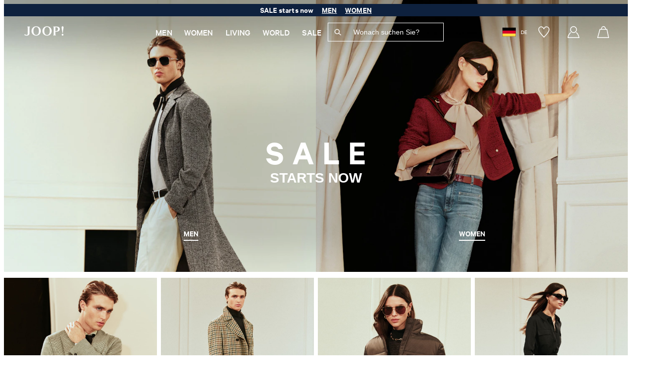

--- FILE ---
content_type: text/html;charset=UTF-8
request_url: https://joop.com/de/de/
body_size: 122524
content:






































<!DOCTYPE html>
<html lang="de-de" class="joop">
	<head>
		<meta charset="utf-8">
		
		<link rel="dns-prefetch" href="https://www.googletagmanager.com">
		<link rel="dns-prefetch" href="https://www.google-analytics.com">
		<link rel="dns-prefetch" href="https://www.google.com">
		<link rel="dns-prefetch" href="https://privacy-proxy.usercentrics.eu">
		<link rel="dns-prefetch" href="https://cdn.parcellab.com">
		
		<link rel="preload" href="/static/joop/runtime.js?v=586c212d811ebfd0012483e1915d03a700097fa6" as="script">
		<link rel="preload" href="/static/joop/vendor-utils.js?v=586c212d811ebfd0012483e1915d03a700097fa6" as="script">
		<link rel="preload" href="/static/joop/vendor-ui.js?v=586c212d811ebfd0012483e1915d03a700097fa6" as="script">
		<link rel="preload" href="/static/joop/vendors.js?v=586c212d811ebfd0012483e1915d03a700097fa6" as="script">
		<link rel="preload" href="/static/joop/styles.css?v=586c212d811ebfd0012483e1915d03a700097fa6" as="style">
		
		<link rel="prefetch" href="/static/joop/bundle.js?v=586c212d811ebfd0012483e1915d03a700097fa6" as="script">
		
		





	
	
		
			
		
	





<script type="application/ld+json">
[
	{
		"@context": "https://schema.org",
		"@type": "Organization",
		"name": "JOOP!",
		"url": "https://joop.com/de/de/",
		"logo": "https://joop.com/static/joop/images/favicon/favicon.png",
		"sameAs": [
			"https://www.instagram.com/joop/",
			"https://www.facebook.com/joop",
			"https://www.youtube.com/joop",
			"https://www.tiktok.com/@joop.official"
		]
	},{
		"@context": "https://schema.org",
		"@type": "WebSite",
		"name": "JOOP!",
		"url": "https://joop.com/de/de/"
	  }
]
</script>

		
			
				<link rel="dns-prefetch" href="//styla-prod.us.imgix.net"/>
<link rel="dns-prefetch" href="//client-scripts.styla.com"/>
<link rel="dns-prefetch" href="//redpanda.styla.com"/>

<link rel="preconnect" href="//" crossorigin>
<link rel="dns-prefetch" href="//"/>

<link rel="preload" href="//web.cmp.usercentrics.eu/ui/loader.js" as="script" />
<link rel="preload" href="//privacy-proxy.usercentrics.eu/latest/uc-block.bundle.js" as="script" />
<link rel="preconnect" href="//privacy-proxy.usercentrics.eu" />
<link rel="preconnect" href="//app.usercentrics.eu" />
<link rel="preconnect" href="//api.usercentrics.eu" />

<link rel="preload" href="/static/joop/fonts/Calibre-Light.woff" as="font" type="font/woff" crossorigin>
<link rel="preload" href="/static/joop/fonts/Calibre-Light.woff2" as="font" type="font/woff2" crossorigin>

<link rel="preload" href="/static/joop/fonts/Calibre-Medium.woff" as="font" type="font/woff" crossorigin>
<link rel="preload" href="/static/joop/fonts/Calibre-Medium.woff2" as="font" type="font/woff2" crossorigin>

<link rel="preload" href="/static/joop/fonts/Calibre-SemiBold.woff" as="font" type="font/woff" crossorigin>
<link rel="preload" href="/static/joop/fonts/Calibre-SemiBold.woff2" as="font" type="font/woff2" crossorigin>

<link rel="preload" href="/static/joop/fonts/CalibreWeb.woff" as="font" type="font/woff" crossorigin>
<link rel="preload" href="/static/joop/fonts/CalibreWeb.woff2" as="font" type="font/woff2" crossorigin>
	
				<script id="usercentrics-cmp" src="https://web.cmp.usercentrics.eu/ui/loader.js" data-settings-id="-pcty4k6o" async></script>
		<script src="https://privacy-proxy.usercentrics.eu/latest/uc-block.bundle.js"></script>

	<script>
		uc.blockOnly([
			'HyEX5Nidi-m',
			'S1pcEj_jZX'
		]);
	</script>

	<script>
		function addImportantToUcStyles() {
			const styleEl = document.getElementById('uc-block-styles');
			
			if (!styleEl) {
				return;
			}
			
			let cssText = styleEl.textContent;
			const propertyRegex = /([a-zA-Z0-9-]+)\s*:\s*([^!;]+)(?!\s*!important)(\s*;)/g;
			
			const modifiedCss = cssText.replace(propertyRegex, '$1: $2 !important$3');
			
			styleEl.textContent = modifiedCss;
		}

		if (document.readyState === 'loading') {
			document.addEventListener('DOMContentLoaded', addImportantToUcStyles);
		} else {
			addImportantToUcStyles();
		}

		setTimeout(addImportantToUcStyles, 500);
	</script>


				<script src="//client-scripts.styla.com/scripts/clients/joop-de-de.js?v=18FC89D366D-13" async></script>
		<link rel="stylesheet" type="text/css" href="//client-scripts.styla.com/styles/clients/joop-de-de.css?v=18FC89D366D-13" />
		<script async defer src="/static/joop/vue.runtime.global.prod.js?v=586c212d811ebfd0012483e1915d03a700097fa6"></script>

				<meta name="viewport" content="width=device-width, initial-scale=1">












<script>dataLayer = JSON.parse(decodeURIComponent("%5B%7B%22pageCountryCode%22%3A%22DE%22%2C%22pageLanguageCode%22%3A%22de%22%2C%22hybris_guid%22%3A%22anonymous%22%2C%22pageCategory%22%3A%22StylaContentPageTemplate%22%2C%22visitorLoginState%22%3A%22false%22%2C%22pageTitle%22%3A%22JOOP!%20%5Cu0026ndash%3B%20Jetzt%20den%20offiziellen%20Online%20Shop%20entdecken%22%2C%22visitorLifetimeValue%22%3A0%2C%22newsletter_subscriber_state%22%3A%22unknown%22%2C%22event%22%3A%22pageInfo%22%2C%22brand%22%3A%22JOOP%22%7D%2C%7B%22event%22%3A%22emarsys%22%2C%22cart%22%3A%5B%5D%7D%5D"));</script>

<script>
	// create dataLayer
	window.dataLayer = window.dataLayer || [];
	function gtag() {
		dataLayer.push(arguments);
	}

	// set âdenied" as default for both ad and analytics storage,
	gtag("consent", "default", {
	  ad_storage: "denied",
	  analytics_storage: "denied",
	  wait_for_update: 2000 // milliseconds to wait for update
	});

	// Enable ads data redaction by default [optional]
	gtag("set", "ads_data_redaction", true);
</script>

<script>(function(w,d,s,l,i){w[l]=w[l]||[];w[l].push({'gtm.start':
new Date().getTime(),event:'gtm.js'});var f=d.getElementsByTagName(s)[0],
j=d.createElement(s),dl=l!='dataLayer'?'&l='+l:'';j.async=true;j.src=
'https://sst.joop.com/gtm.js?id='+i+dl;f.parentNode.insertBefore(j,f);
})(window,document,'script','dataLayer','GTM-T4NMX3');</script>
<script>
		(function () {
			var a = 1000;
			window.kameleoonQueue = window.kameleoonQueue || [];
			window.kameleoonStartLoadTime = new Date().getTime();
			if (!document.getElementById("kameleoonLoadingStyleSheet") && !window.kameleoonDisplayPageTimeOut) {
				var b = document.getElementsByTagName("script")[0];
				var c = "* { visibility: hidden !important; background-image: none !important; }";
				var d = document.createElement("style");
				d.type = "text/css";
				d.id = "kameleoonLoadingStyleSheet";
				if (d.styleSheet) {
					d.styleSheet.cssText = c
				} else {
					d.appendChild(document.createTextNode(c))
				}
				b.parentNode.insertBefore(d, b);
				window.kameleoonDisplayPage = function (e) {
					if (!e) {
						window.kameleoonTimeout = true
					}
					if (d.parentNode) {
						d.parentNode.removeChild(d)
					}
				};
				window.kameleoonDisplayPageTimeOut = window.setTimeout(window.kameleoonDisplayPage, a)
			}
			;
		})();
	</script>
	<script async src="/medias/sys_master/javascript/javascript/h66/h68/10141307830302/engine.js"></script>
<link rel="canonical" href="https://joop.com/de/de/" />
			<meta property="og:url" content="https://joop.com/de/de/">
		<meta name="robots" content="index, follow"/>

		<link rel="alternate" hreflang="de-at" href="https://joop.com/at/de/">
				<link rel="alternate" hreflang="de-ch" href="https://joop.com/ch/de/">
				<link rel="alternate" hreflang="de-de" href="https://joop.com/de/de/">
				<link rel="alternate" hreflang="x-default" href="https://joop.com/de/de/">
				<link rel="alternate" hreflang="en-ae" href="https://joop.com/int/en/?country=ae">
				<link rel="alternate" hreflang="en-be" href="https://joop.com/be/en/">
				<link rel="alternate" hreflang="en-ca" href="https://joop.com/int/en/?country=ca">
				<link rel="alternate" hreflang="en-cy" href="https://joop.com/int/en/?country=cy">
				<link rel="alternate" hreflang="en-cz" href="https://joop.com/int/en/?country=cz">
				<link rel="alternate" hreflang="en-dk" href="https://joop.com/int/en/?country=dk">
				<link rel="alternate" hreflang="en-ee" href="https://joop.com/int/en/?country=ee">
				<link rel="alternate" hreflang="en-eg" href="https://joop.com/int/en/?country=eg">
				<link rel="alternate" hreflang="en-es" href="https://joop.com/int/en/?country=es">
				<link rel="alternate" hreflang="en-fr" href="https://joop.com/int/en/?country=fr">
				<link rel="alternate" hreflang="en-gb" href="https://joop.com/int/en/?country=gb">
				<link rel="alternate" hreflang="en-ge" href="https://joop.com/int/en/?country=ge">
				<link rel="alternate" hreflang="en-gr" href="https://joop.com/int/en/?country=gr">
				<link rel="alternate" hreflang="en-hr" href="https://joop.com/int/en/?country=hr">
				<link rel="alternate" hreflang="en-hu" href="https://joop.com/int/en/?country=hu">
				<link rel="alternate" hreflang="en-ie" href="https://joop.com/int/en/?country=ie">
				<link rel="alternate" hreflang="en-it" href="https://joop.com/int/en/?country=it">
				<link rel="alternate" hreflang="en-jo" href="https://joop.com/int/en/?country=jo">
				<link rel="alternate" hreflang="en-kw" href="https://joop.com/int/en/?country=kw">
				<link rel="alternate" hreflang="en-kz" href="https://joop.com/int/en/?country=kz">
				<link rel="alternate" hreflang="en-lb" href="https://joop.com/int/en/?country=lb">
				<link rel="alternate" hreflang="en-lt" href="https://joop.com/lt/en/">
				<link rel="alternate" hreflang="en-lu" href="https://joop.com/int/en/?country=lu">
				<link rel="alternate" hreflang="en-lv" href="https://joop.com/lv/en/">
				<link rel="alternate" hreflang="en-nl" href="https://joop.com/nl/en/">
				<link rel="alternate" hreflang="en-nz" href="https://joop.com/int/en/?country=nz">
				<link rel="alternate" hreflang="en-pk" href="https://joop.com/int/en/?country=pk">
				<link rel="alternate" hreflang="en-pt" href="https://joop.com/int/en/?country=pt">
				<link rel="alternate" hreflang="en-qa" href="https://joop.com/int/en/?country=qa">
				<link rel="alternate" hreflang="en-ro" href="https://joop.com/int/en/?country=ro">
				<link rel="alternate" hreflang="en-rs" href="https://joop.com/int/en/?country=rs">
				<link rel="alternate" hreflang="en-si" href="https://joop.com/int/en/?country=si">
				<link rel="alternate" hreflang="en-sk" href="https://joop.com/int/en/?country=sk">
				<link rel="alternate" hreflang="en-us" href="https://joop.com/int/en/?country=us">
				<link rel="alternate" hreflang="pl-pl" href="https://joop.com/pl/pl/">
				<meta name="description" content="Entdecken Sie den offiziellen JOOP! Online Shop. Exklusive Mode, Accessoires und Living. Dynamisch, individuell, immer am Puls der Zeit."/>
		<meta property="og:description" content="Entdecken Sie den offiziellen JOOP! Online Shop. Exklusive Mode, Accessoires und Living. Dynamisch, individuell, immer am Puls der Zeit."/>

		<meta name="title" content="JOOP! &ndash; Jetzt den offiziellen Online Shop entdecken"/>
		<meta property="og:title" content="JOOP! &ndash; Jetzt den offiziellen Online Shop entdecken"/>
		<meta property="og:type" content="website" />

		<title>JOOP! &ndash; Jetzt den offiziellen Online Shop entdecken</title>
	<link rel="icon" type="image/png" href="/static/joop/images/favicon/favicon.png">

<style>
:root {
	--adyencard: 'Bitte halten Sie bei Bezahlung mit Kreditkarte Ihre Unterlagen oder Ihr Gerät zur Authentifizierung mit 3D-Secure bereit, um die Zahlung zu bestätigen.';
}
</style>

				<meta property="og:image" content="/static/joop/images/placeholder-opengraph.png">
    

				<meta property="og:type" content="website"/><meta property="og:url" content="https://joop.com/de/de/"/><meta property="og:title" content="JOOP! – Jetzt den offiziellen Online Shop entdecken"/><meta property="og:description" content="Entdecken Sie den offiziellen JOOP! Online Shop. Exklusive Mode, Accessoires und Living. Dynamisch, individuell, immer am Puls der Zeit."/><meta property="og:image" content="https://styla-prod-us.imgix.net/b05d84d8-6e7b-4c0e-99fa-6d073cdddea9/1766398976497_0c10a491-7f86-4584-bad7-bac8101061b4?w=1200&h=630&fit=crop&crop=faces"/><meta property="og:image:width" content="1200"/><meta property="og:image:height" content="630"/><meta property="twitter:title" content="JOOP! – Jetzt den offiziellen Online Shop entdecken"/><meta property="twitter:description" content="Entdecken Sie den offiziellen JOOP! Online Shop. Exklusive Mode, Accessoires und Living. Dynamisch, individuell, immer am Puls der Zeit."/><meta property="twitter:image" content="https://styla-prod-us.imgix.net/b05d84d8-6e7b-4c0e-99fa-6d073cdddea9/1766398976497_0c10a491-7f86-4584-bad7-bac8101061b4?w=1200&h=675&fit=crop&crop=faces"/><link rel="dns-prefetch" href="//client-scripts.styla.com"/><link rel="dns-prefetch" href="//redpanda.styla.com"/><link rel="dns-prefetch" href="//styla-prod.us.imgix.net"/><link rel="dns-prefetch" href="https://config.styla.com"/>
			
			
		
			
				
				

<link rel="stylesheet" href="/static/joop/tailwind.css?v=586c212d811ebfd0012483e1915d03a700097fa6">
<link rel="stylesheet" href="/static/joop/styles.css?v=586c212d811ebfd0012483e1915d03a700097fa6">

				
			
			
		</head>
	<body
		class="headerTop page-cmsitem-00075008 pageType-StylaContentPage template-pages-styla-stylaPage "
		data-currency="EUR"
		
			data-trackqueue=""
		
		>
		<noscript><iframe src="https://sst.joop.com/ns.html?id=GTM-T4NMX3" height="0" width="0" style="display:none;visibility:hidden"></iframe></noscript>
				
			
				
				







<div hidden class="hidden">
	
		
		
			<svg xmlns="http://www.w3.org/2000/svg" xmlns:xlink="http://www.w3.org/1999/xlink"><symbol fill="none" viewBox="0 0 26 15" id="arrow-back" xmlns="http://www.w3.org/2000/svg"><path d="m24.6953 7.49924h-23.39055m0 0 6.43241-6.4324m-6.43241 6.4324 6.43241 6.43236" stroke="#0e213e" stroke-linecap="round" stroke-linejoin="round" stroke-width="2.14413"/></symbol><symbol viewBox="0 0 17 10" fill="none" id="arrow-down" xmlns="http://www.w3.org/2000/svg"><path fill-rule="evenodd" clip-rule="evenodd" d="M0.931664 0.80764C0.989721 0.749436 1.05869 0.703258 1.13462 0.671749C1.21055 0.640241 1.29196 0.624023 1.37416 0.624023C1.45637 0.624023 1.53777 0.640241 1.61371 0.671749C1.68964 0.703258 1.75861 0.749436 1.81666 0.80764L8.87416 7.86639L15.9317 0.80764C15.9898 0.74953 16.0588 0.703435 16.1347 0.671986C16.2106 0.640537 16.292 0.624351 16.3742 0.624351C16.4563 0.624351 16.5377 0.640537 16.6136 0.671986C16.6896 0.703435 16.7586 0.74953 16.8167 0.80764C16.8748 0.86575 16.9209 0.934737 16.9523 1.01066C16.9838 1.08659 17 1.16796 17 1.25014C17 1.33232 16.9838 1.4137 16.9523 1.48962C16.9209 1.56554 16.8748 1.63453 16.8167 1.69264L9.31666 9.19264C9.25861 9.25084 9.18964 9.29702 9.11371 9.32853C9.03777 9.36004 8.95637 9.37626 8.87416 9.37626C8.79195 9.37626 8.71055 9.36004 8.63462 9.32853C8.55869 9.29702 8.48972 9.25084 8.43166 9.19264L0.931664 1.69264C0.87346 1.63458 0.827282 1.56561 0.795774 1.48968C0.764265 1.41375 0.748047 1.33235 0.748047 1.25014C0.748047 1.16793 0.764265 1.08653 0.795774 1.0106C0.827282 0.934667 0.87346 0.865697 0.931664 0.80764Z" fill="currentColor"/></symbol><symbol viewBox="0 0 8 21" id="arrow-left" xmlns="http://www.w3.org/2000/svg"><path d="m.12 19.48 5.22-9.28-5.22-10.2" fill="none" stroke-width="1.5" transform="matrix(-1 0 0 1 7 1)"/></symbol><symbol viewBox="0 0 17 34" fill="none" id="arrow-left-new" xmlns="http://www.w3.org/2000/svg"><path d="M10.7289 23.5263L4.85718 17.3208L10.7289 10.5" stroke="white" stroke-width="1.5"/></symbol><symbol fill="none" viewBox="0 0 27 15" id="arrow-left-slider" xmlns="http://www.w3.org/2000/svg"><clipPath id="ada"><path d="m0 0h27v15h-27z" transform="matrix(-1 -0 0 -1 27 15)"/></clipPath><g clip-path="url(#ada)"><path d="m25.1819 7.5h-23.1818m0 0 6.375-6.375m-6.375 6.375 6.375 6.375" stroke="currentColor" stroke-linecap="round" stroke-linejoin="round" stroke-width="2.125"/></g></symbol><symbol viewBox="0 0 8 21" id="arrow-right" xmlns="http://www.w3.org/2000/svg"><path d="m.12 19.48 5.22-9.28-5.22-10.2" fill="none" stroke-width="1.5" transform="translate(1 1)"/></symbol><symbol viewBox="0 0 20 20" fill="none" id="arrow-right-long" xmlns="http://www.w3.org/2000/svg"><path d="M3.33325 9.75H16.9696M16.9696 9.75L13.2196 13.5M16.9696 9.75L13.2196 6" stroke="black" stroke-width="1.25" stroke-linecap="round" stroke-linejoin="round"/></symbol><symbol viewBox="0 0 17 34" fill="none" id="arrow-right-new" xmlns="http://www.w3.org/2000/svg"><path d="M6.27111 10.4737L12.1428 16.6792L6.27111 23.5" stroke="white" stroke-width="1.5"/></symbol><symbol fill="none" viewBox="0 0 27 16" id="arrow-right-slider" xmlns="http://www.w3.org/2000/svg"><clipPath id="aha"><path d="m0 .5h27v15h-27z"/></clipPath><g clip-path="url(#aha)"><path d="m1.81812 8h23.18178m0 0-6.375 6.375m6.375-6.375-6.375-6.375" stroke="currentColor" stroke-linecap="round" stroke-linejoin="round" stroke-width="2.125"/></g></symbol><symbol viewBox="0 0 27 34" id="arrow-up-down" xmlns="http://www.w3.org/2000/svg"><g fill="#0e213e" transform="translate(.555 .982)"><rect height="2.179" rx=".4" transform="matrix(0 1 -1 0 22.7735 10.4365)" width="30.5" x="-9.0815" y="15.5155"/><rect height="2.179" rx=".4" transform="matrix(.70710678 .70710678 -.70710678 .70710678 5.192892 -4.832236)" width="8.714" x="4.072471" y="2.762757"/><rect height="2.179" rx=".4" transform="matrix(.70710678 -.70710678 .70710678 .70710678 -1.595435 3.851337)" width="8.714" x="-.505743" y="2.762029"/><rect height="2.179" rx=".4" transform="matrix(0 -1 1 0 2.5785 22.1195)" width="30.5" x="-9.0815" y="15.5155"/><rect height="2.179" rx=".4" transform="matrix(-.70710678 -.70710678 .70710678 -.70710678 20.159108 37.388236)" width="8.714" x="4.072471" y="2.762757"/><rect height="2.179" rx=".4" transform="matrix(-.70710678 .70710678 -.70710678 -.70710678 26.947435 28.704663)" width="8.714" x="-.505743" y="2.762029"/></g></symbol><symbol viewBox="0 0 265.88 87.77" id="back-to-top-de" xmlns="http://www.w3.org/2000/svg"><rect fill="#0e213d" height="87.77" rx="2" width="265.88"/><g fill="#fff"><path d="m241.64 53.27-21.81-17.74-21.81 17.74-.63-.77 22.44-18.26 22.44 18.26z"/><path d="m28.55 34.89h2.54l9.48 14.59v-14.59h2.27v18h-2.57l-9.4-14.45h-.05v14.45h-2.27z"/><path d="m51.67 34.89h2.64l7 18h-2.61l-2-5.42h-7.58l-2 5.42h-2.49zm-1.79 10.56h6.12l-3-8.39z"/><path d="m75.77 40.31c-.51-2.55-2.55-3.83-5-3.83-4.29 0-6.1 3.53-6.1 7.28 0 4.11 1.81 7.54 6.12 7.54 3.15 0 5-2.22 5.19-5.19h2.4c-.45 4.48-3.25 7.21-7.79 7.21-5.6 0-8.32-4.14-8.32-9.38s3-9.48 8.52-9.48c3.76 0 6.86 2 7.41 5.85z"/><path d="m81.32 34.89h2.39v7.74h9.48v-7.74h2.4v18h-2.4v-8.25h-9.48v8.25h-2.39z"/><path d="m114.14 34.46c5.73 0 8.62 4.54 8.62 9.43s-2.89 9.43-8.62 9.43-8.62-4.54-8.62-9.43 2.9-9.43 8.62-9.43zm0 16.84c4.39 0 6.23-3.78 6.23-7.41s-1.84-7.41-6.23-7.41-6.22 3.78-6.22 7.41 1.84 7.41 6.22 7.41z"/><path d="m125.69 34.89h6.53c1.59 0 3.68 0 4.77.65a4.29 4.29 0 0 1 2.11 3.76 4.14 4.14 0 0 1 -2.67 4v.05a4.13 4.13 0 0 1 3.43 4.34 5.11 5.11 0 0 1 -5.47 5.17h-8.7zm2.4 7.74h4.79c2.72 0 3.83-1 3.83-2.88 0-2.49-1.77-2.84-3.83-2.84h-4.79zm0 8.24h6a3.08 3.08 0 0 0 3.37-3.23c0-2.34-1.89-3-3.9-3h-5.47z"/><path d="m143 34.89h12.43v2h-10v5.72h9.35v2h-9.35v6.23h10.11v2h-12.54z"/><path d="m158.34 34.89h2.55l9.48 14.59v-14.59h2.27v18h-2.63l-9.4-14.45v14.45h-2.27z"/></g></symbol><symbol viewBox="0 0 265.88 87.77" id="back-to-top-en" xmlns="http://www.w3.org/2000/svg"><rect fill="#0e213d" height="87.77" rx="2" width="265.88"/><g fill="#fff"><path d="m241.64 53.27-21.81-17.74-21.81 17.74-.63-.77 22.44-18.26 22.44 18.26z"/><path d="m42.94 46.38c0 4.54-2.6 6.94-7.08 6.94-4.64 0-7.39-2.15-7.39-6.94v-11.49h2.4v11.49c0 3.18 1.81 4.92 5 4.92 3 0 4.69-1.74 4.69-4.92v-11.49h2.39z"/><path d="m46.78 34.89h7.89c3.57 0 5.52 2 5.52 5.32s-1.95 5.34-5.52 5.32h-5.5v7.36h-2.39zm2.39 8.62h4.69c2.7 0 3.93-1.16 3.93-3.3s-1.23-3.3-3.93-3.3h-4.69z"/></g></symbol><symbol viewBox="0 0 265.88 87.77" id="back-to-top-fr" xmlns="http://www.w3.org/2000/svg"><rect fill="#0e213d" height="87.77" rx="2" width="265.88"/><g fill="#fff"><path d="m241.64 53.27-21.81-17.74-21.81 17.74-.63-.77 22.44-18.26 22.44 18.26z"/><path d="m28.57 34.89h12.43v2h-10v5.72h9.35v2h-9.35v6.23h10.08v2h-12.51z"/><path d="m44 34.89h2.5l9.5 14.59v-14.59h2.26v18h-2.59l-9.4-14.45h-.05v14.45h-2.22z"/><path d="m69.19 34.89h2.39v7.74h9.48v-7.74h2.4v18h-2.4v-8.25h-9.48v8.25h-2.39z"/><path d="m92.28 34.89h2.65l7 18h-2.61l-2-5.42h-7.58l-2 5.42h-2.49zm-1.79 10.56h6.1l-3-8.39z"/><path d="m118.1 46.38c0 4.54-2.6 6.94-7.08 6.94-4.64 0-7.39-2.15-7.39-6.94v-11.49h2.37v11.49c0 3.18 1.81 4.92 5 4.92 3 0 4.69-1.74 4.69-4.92v-11.49h2.39z"/><path d="m126 36.91h-6v-2h14.39v2h-6v16h-2.39z"/></g></symbol><symbol viewBox="0 0 265.88 87.77" id="back-to-top-nl" xmlns="http://www.w3.org/2000/svg"><rect fill="#0e213d" height="87.77" rx="2" width="265.88"/><g fill="#fff"><path d="m241.64 53.27-21.81-17.74-21.81 17.74-.63-.77 22.44-18.26 22.44 18.26z"/><path d="m36.19 34.46c5.72 0 8.62 4.54 8.62 9.43s-2.9 9.43-8.62 9.43-8.63-4.54-8.63-9.43 2.9-9.43 8.63-9.43zm0 16.84c4.38 0 6.22-3.78 6.22-7.41s-1.84-7.41-6.22-7.41-6.19 3.78-6.19 7.41 1.8 7.41 6.19 7.41z"/><path d="m47.79 34.89h3.27l5.67 15.11 5.7-15.12h3.28v18h-2.27v-15l-5.62 15h-2l-5.63-15h-.05v15h-2.35z"/><path d="m69.7 34.89h2.39v7.74h9.48v-7.74h2.43v18h-2.43v-8.25h-9.48v8.25h-2.39z"/><path d="m95.51 34.46c5.72 0 8.62 4.54 8.62 9.43s-2.9 9.43-8.62 9.43-8.62-4.54-8.62-9.43 2.9-9.43 8.62-9.43zm0 16.84c4.39 0 6.23-3.78 6.23-7.41s-1.84-7.41-6.23-7.41-6.22 3.78-6.22 7.41 1.83 7.41 6.22 7.41z"/><path d="m114.67 34.46c5.73 0 8.62 4.54 8.62 9.43s-2.89 9.43-8.62 9.43-8.62-4.54-8.62-9.43 2.95-9.43 8.62-9.43zm0 16.84c4.39 0 6.23-3.78 6.23-7.41s-1.84-7.41-6.23-7.41-6.22 3.78-6.22 7.41 1.84 7.41 6.22 7.41z"/><path d="m139.68 50.64a7 7 0 0 1 -5.77 2.68c-5.37 0-8.57-4.39-8.57-9.08 0-5.24 2.87-9.78 8.57-9.78 3.93 0 7.06 1.77 7.74 6h-2.4c-.47-2.72-2.67-4-5.34-4-4.36 0-6.17 3.78-6.17 7.63s2.16 7.19 6.17 7.19a5.42 5.42 0 0 0 5.77-5.87h-5.74v-2h7.89v9.48h-1.52z"/></g></symbol><symbol viewBox="0 0 265.88 87.77" id="back-to-top-pl" xmlns="http://www.w3.org/2000/svg"><rect fill="#0e213d" height="87.77" rx="2" width="265.88"/><g fill="#fff"><path d="m241.64 53.27-21.81-17.74-21.81 17.74-.63-.77 22.44-18.26 22.44 18.26z"/><path d="m28.57 34.89h6.18c5.54 0 8.64 2.77 8.64 8.57 0 6-2.64 9.43-8.64 9.43h-6.18zm2.4 16h4c1.64 0 6-.45 6-7.08 0-4.29-1.59-6.88-6-6.88h-3.97z"/><path d="m53.94 34.46c5.72 0 8.62 4.54 8.62 9.43s-2.9 9.43-8.62 9.43-8.63-4.54-8.63-9.43 2.9-9.43 8.63-9.43zm0 16.84c4.38 0 6.22-3.78 6.22-7.41s-1.84-7.41-6.22-7.41-6.23 3.78-6.23 7.41 1.84 7.41 6.23 7.41z"/><path d="m86 50.64a7 7 0 0 1 -5.77 2.68c-5.37 0-8.57-4.39-8.57-9.08 0-5.24 2.88-9.78 8.57-9.78 3.93 0 7.06 1.77 7.74 6h-2.44c-.48-2.72-2.68-4-5.35-4-4.36 0-6.17 3.78-6.17 7.63s2.16 7.19 6.17 7.19a5.41 5.41 0 0 0 5.82-5.85h-5.79v-2h7.89v9.48h-1.52z"/><path d="m99.24 34.46c5.72 0 8.62 4.54 8.62 9.43s-2.9 9.43-8.62 9.43-8.62-4.54-8.62-9.43 2.9-9.43 8.62-9.43zm0 16.84c4.39 0 6.23-3.78 6.23-7.41s-1.84-7.41-6.23-7.41-6.24 3.78-6.24 7.41 1.86 7.41 6.24 7.41zm.63-21.3h2.75l-3.3 3.6h-1.62z"/><path d="m110.79 34.89h8.47c3.38 0 5.47 1.84 5.47 4.71 0 2.17-1 4-3.12 4.57 2.09.4 2.52 1.94 2.69 3.7s0 3.73 1.06 5h-2.67c-.68-.73-.3-2.67-.66-4.44s-.68-3.25-3-3.25h-5.84v7.69h-2.4zm7.39 8.29c2.24 0 4.16-.58 4.16-3.2a2.85 2.85 0 0 0 -3.2-3.07h-6v6.27z"/><path d="m134.57 45.53v7.36h-2.4v-7.36l-7-10.64h2.85l5.4 8.57 5.27-8.57h2.72z"/></g></symbol><symbol enable-background="new 0 0 24 24" viewBox="0 0 24 24" id="cart" xmlns="http://www.w3.org/2000/svg"><g fill="none" stroke-miterlimit="10" stroke-width="1.5"><path d="m.9 23.3 4.6-16.8h14.1l3.5 16.8z"/><path d="m8.2 7s.4-6.3 4.5-6.3 4.5 6.3 4.5 6.3"/></g></symbol><symbol viewBox="0 0 44 32" id="checkmark" xmlns="http://www.w3.org/2000/svg"><path d="m252.95 35.113 14.625 13.424 27.124-28.138" fill="none" stroke="#0e213e" stroke-width="2.5" transform="translate(-252 -19)"/></symbol><symbol viewBox="0 0 39 39" id="checkmark-green" xmlns="http://www.w3.org/2000/svg"><g fill="none" fill-rule="evenodd" transform="translate(1 1)"><circle cx="18.5" cy="18.5" r="18.5"/><circle cx="18.5" cy="18.5" r="17.75" stroke="#4f7e0f" stroke-width="1.5"/><path d="m10 17.412 1.612-1.684 5.39 5.382 9.043-9.109 1.453 1.56-10.5 10.495z" fill="#4f7e0f" fill-rule="nonzero"/></g></symbol><symbol viewBox="0 0 39 39" id="checkmark-red" xmlns="http://www.w3.org/2000/svg"><g fill="none" fill-rule="evenodd"><circle cx="19.5" cy="19.5" r="18.5"/><circle cx="19.5" cy="19.5" r="17.75" stroke="#f00" stroke-width="1.5"/><g fill="#f00" fill-rule="nonzero" transform="translate(12.28 12.37)"><rect height="1.42" rx=".71" transform="matrix(.70710678 .70710678 -.70710678 .70710678 7.241266 -3.002305)" width="17.035" x="-1.272764" y="6.529828"/><rect height="1.42" rx=".71" transform="matrix(.70710678 -.70710678 .70710678 .70710678 -2.937575 7.218595)" width="17.035" x="-1.272672" y="6.445264"/></g></g></symbol><symbol fill="none" viewBox="0 0 35 35" id="clickcollect" xmlns="http://www.w3.org/2000/svg"><g stroke="currentColor" stroke-width="1.09524"><path d="m30.933 2h-6.3156l.7911 8.6106s1.582 1.7221 3.9551 1.7221c1.2457.0017 2.4491-.4919 3.384-1.3881.0988-.1005.1725-.2268.214-.3669s.0495-.2894.0233-.4338l-1.1169-7.28284c-.0374-.24059-.1517-.45903-.3229-.61663-.1711-.15759-.388-.24418-.6121-.24443z"/><path d="m24.6173 2 .791 8.6106s-1.582 1.7221-3.9551 1.7221-3.9552-1.7221-3.9552-1.7221v-8.6106z"/><path d="m17.4974 2.00024v8.61056s-1.582 1.7221-3.9551 1.7221-3.95514-1.7221-3.95514-1.7221l.79104-8.61056z"/><path d="m10.3787 2h-6.31401c-.22466-.00009-.44207.08656-.61356.24454-.17149.15797-.28595.37704-.32302.61824l-1.11535 7.28282c-.04588.2962.03164.601.23731.8008.51891.4994 1.67856 1.388 3.38243 1.388 2.37308 0 3.95513-1.7221 3.95513-1.7221z"/><path d="m3.27075 12.3347v17.2211c0 .9135.33336 1.7895.92675 2.4355.59338.6459 1.39819 1.0087 2.23736 1.0087h22.14874c.8392 0 1.644-.3628 2.2374-1.0087.5934-.646.9267-1.522.9267-2.4355v-17.2211"/><path d="m21.9913 32.9993v-10.3327c0-.9134-.3333-1.7895-.9267-2.4354s-1.3982-1.0088-2.2374-1.0088h-3.1641c-.8391 0-1.6439.3629-2.2373 1.0088s-.9268 1.522-.9268 2.4354v10.3327" stroke-miterlimit="16"/></g></symbol><symbol viewBox="0 0 50 51" id="clock" xmlns="http://www.w3.org/2000/svg"><g fill="none" fill-rule="evenodd"><circle cx="24.64" cy="25.58" r="24.61"/><g stroke="#17243d"><circle cx="24.64" cy="25.58" r="22.93" stroke-width="1.5"/><path d="M24.37 11.08v15.66M39.54 26.7H23.88"/></g><circle cx="24.64" cy="25.58" r="20.13"/><circle cx="24.64" cy="25.58" r="19.91" stroke="#17243d" stroke-width=".2"/></g></symbol><symbol viewBox="0 0 20 20" id="close" xmlns="http://www.w3.org/2000/svg"><path d="m20 1.3-1.3-1.3-8.7 8.7-8.7-8.7-1.3 1.3 8.7 8.7-8.7 8.7 1.3 1.3 8.7-8.7 8.7 8.7 1.3-1.3-8.7-8.7z"/></symbol><symbol viewBox="0 0 14 16" fill="none" id="copy-to-clipboard" xmlns="http://www.w3.org/2000/svg"><path d="M10.297 3.53735H1.25952C0.828049 3.53735 0.478271 3.88713 0.478271 4.3186V14.2717C0.478271 14.7032 0.828049 15.053 1.25952 15.053H10.297C10.7285 15.053 11.0783 14.7032 11.0783 14.2717V4.3186C11.0783 3.88713 10.7285 3.53735 10.297 3.53735Z" stroke-width="0.9375"/><path d="M3.04696 2.44678V2.09053C3.03421 1.8011 3.13649 1.51838 3.33145 1.30409C3.52642 1.08981 3.79825 0.961354 4.08759 0.946777H12.4813C12.7707 0.961354 13.0425 1.08981 13.2375 1.30409C13.4324 1.51838 13.5347 1.8011 13.522 2.09053V11.3187C13.5347 11.6081 13.4324 11.8908 13.2375 12.1051C13.0425 12.3194 12.7707 12.4478 12.4813 12.4624H12.122" stroke-width="0.9375"/></symbol><symbol viewBox="0 0 681.12 697.8" id="cornflower" xmlns="http://www.w3.org/2000/svg"><g fill="#17243d" transform="translate(-170.19 -140.24)"><path d="m550.86 700.81c5.42 19.72 13.31 34.25 24.72 39-25.52 23.17-50.94 61.28-61.21 98.24h-9a569.37 569.37 0 0 1 -9.88-62.49c14.37-27.08 35.76-54.61 55.36-74.75"/><path d="m542.35 649.67c1 10 2.24 19.64 3.76 28.79a367.26 367.26 0 0 0 -53.42 64.17c-1-14.3-1.63-28.66-2-42.7 15.92-20.72 36.22-38.74 51.69-50.26"/><path d="m539.77 604.75c.28 7.64.56 15.38 1 23.1a295.4 295.4 0 0 0 -50.47 43.35c0-9.51 0-19 .16-28.13 12.92-13.16 33-27.69 49.28-38.32"/><path d="m539.69 565.13v17.4a398.94 398.94 0 0 0 -48.26 34.13q.35-10.89.79-21c15-12.37 32.72-22.95 47.47-30.52"/><path d="m539.61 543.71a331.23 331.23 0 0 0 -46.38 27.11c-.18-16.05-4-22.55-9.38-26l-1.94-1.08a246.7 246.7 0 0 0 28.89-19 232.48 232.48 0 0 0 28.81 18.9"/><path d="m556.38 531.13a239.72 239.72 0 0 1 -30.89-19.07 157 157 0 0 0 18.85-21.34 237.25 237.25 0 0 0 29.66 21.28 152.84 152.84 0 0 1 -17.58 19.11"/><path d="m465.15 531.13a154.94 154.94 0 0 1 -17.66-19.13 228.81 228.81 0 0 0 29.63-21.3 172.69 172.69 0 0 0 18.88 21.36 234.71 234.71 0 0 1 -30.82 19.07"/><path d="m554.81 474.55a163.24 163.24 0 0 0 11.84-26 220.75 220.75 0 0 0 30.71 25 201.87 201.87 0 0 1 -12.36 22.78 218.26 218.26 0 0 1 -30.2-21.78"/><path d="m510.85 451.86a151.48 151.48 0 0 0 19.56 25.56 141.61 141.61 0 0 1 -19.56 22.31 141.33 141.33 0 0 1 -19.74-22.31 155.59 155.59 0 0 0 19.74-25.56"/><path d="m436.54 496.33a196 196 0 0 1 -12.4-22.76 220.37 220.37 0 0 0 30.74-25 159.85 159.85 0 0 0 11.86 26 222.59 222.59 0 0 1 -30.2 21.78"/><path d="m572.94 427.26a253 253 0 0 0 6.31-46.72 255.07 255.07 0 0 1 36 25.71c-.91 15.63-4.57 32.51-10.52 49.26-11.57-8.28-24.94-19.74-31.75-28.25"/><path d="m520.31 427.8v-62.59s6.87-10.06 19.6-10.06c12 0 20.93 9.82 20.35 22.81-1.22 32.32-7.5 59.41-19.46 82.57-11.43-12.95-17.66-24.68-20.49-32.73"/><path d="m501.25 427.8c-2.92 8.05-9 19.78-20.46 32.73-12.08-23.16-18.3-50.25-19.68-82.57-.42-13 8.51-22.81 20.52-22.81 12.74 0 19.62 10.06 19.62 10.06z"/><path d="m416.87 455.51c-6-16.75-9.65-33.63-10.48-49.26a244.07 244.07 0 0 1 35.87-25.71 260.29 260.29 0 0 0 6.18 46.72c-6.61 8.51-20 20-31.57 28.25"/><path d="m170.19 354.09c29.35-19.19 78.1-32 113.15-29.4 32.22 2.45 101.07 38.22 128.18 53.15a262.18 262.18 0 0 0 -22.06 18c-63.87-23.82-148.2-40-216.11-31.52z"/><path d="m291.46 241.94 5.07-5.79c8.22 5.5 38.43 26.56 80.79 63.33 22.11 19.33 43.65 39 64.35 59.78-3.57 1.7-7.51 3.88-11.82 6.45-22.09-16.72-43.42-34.41-64.37-52.56-42.43-36.87-67.34-63.81-74-71.21"/><path d="m363.15 200.54 8.17 1.1c-.17 19.9-1.28 39.43-5.86 43.15s-23.88.39-43.4-3.92l.76-8.2c24.66-.37 34.5-8.12 40.33-32.13"/><path d="m622 186.21c-18 11.36-50.94 31.43-58.36 29.54s-27.16-35.1-37.59-53.52l6.61-4.44c10.11 11.94 25.17 28.05 37.62 31.16 10 2.52 24.81-.88 47.87-9.86z"/><path d="m399.51 186.49 3.8-7.12c23.05 9 37.78 12.38 47.74 9.86 12.45-3.11 27.63-19.22 37.72-31.16l6.7 4.44c-10.47 18.42-30.2 51.69-37.59 53.49-7.55 1.88-40.56-18.19-58.37-29.54"/><path d="m730.07 241.94c-6.65 7.4-31.73 34.34-74 71.21-21 18.15-42.24 35.84-64.33 52.56-4.24-2.57-8.39-4.75-11.82-6.45 20.65-20.79 42.21-40.45 64.28-59.78 42.44-36.77 72.58-57.83 80.83-63.33z"/><path d="m851.32 354.09-3.19 10.26c-67.82-8.5-152.11 7.7-216.06 31.52a267.57 267.57 0 0 0 -22.09-18c27.21-14.93 95.92-50.7 128.14-53.15 35-2.61 83.8 10.21 113.2 29.4"/><path d="m751.47 314.46c-16.39-3.84-31-7.93-33.25-11.59s1-18.57 5.26-34.91l7.89 1.37c-1.3 21.82 2.07 28 22.59 37.5z"/><path d="m658.29 200.54c5.84 24 15.75 31.76 40.47 32.13l.75 8.2c-19.52 4.31-38.76 7.57-43.41 3.92s-5.79-23.25-6-43.15z"/><path d="m588.05 259.47c26.44-49.65 48.09-79.36 54.21-87.41l6.81 3.6c-3.3 9.49-15.75 44.18-42.22 93.77-13.45 25.12-27.49 49.73-43.16 73.51a33.51 33.51 0 0 0 -12.69-5.67c11.07-26.64 23.59-52.43 37.09-77.8"/><path d="m514.59 140.24c2 9.93 8.27 46.34 8.19 102.6 0 28.29-.92 67.38-3.91 98.84a44.2 44.2 0 0 0 -5.07 3.32c-1.06.81-2 1.71-3 2.56-1-.85-2-1.75-2.93-2.56-1.51-1.09-3.3-2.21-5-3.33-3.2-31.46-4.16-70.55-4.16-98.84 0-56.26 6.32-92.67 8.28-102.6h7.67z"/><path d="m433.45 259.47c13.54 25.37 26.08 51.16 37.12 77.8a31.92 31.92 0 0 0 -12.66 5.67c-15.65-23.78-29.88-48.39-43.18-73.51-26.52-49.59-39-84.28-42.19-93.77l6.77-3.6c6.09 8.05 27.82 37.76 54.14 87.41"/><path d="m270 314.46-2.45-7.63c20.47-9.47 23.81-15.68 22.46-37.5l8-1.37c4.35 16.34 7.56 31.2 5.35 34.91s-16.85 7.75-33.34 11.59"/></g></symbol><symbol viewBox="0 0 25 25" id="cross" xmlns="http://www.w3.org/2000/svg"><rect height="2.702" rx="1" transform="matrix(.70710678 .70710678 -.70710678 .70710678 12.55643 -5.15207)" width="32.424" x="-3.714686" y="11.229916"/><rect height="2.702" rx="1" transform="matrix(.70710678 -.70710678 .70710678 .70710678 -5.121075 12.474003)" width="32.424" x="-3.715084" y="11.067686"/></symbol><symbol viewBox="0 0 512 511.97" id="customer" xmlns="http://www.w3.org/2000/svg"><g fill="#0e213e" transform="translate(0 -.01)"><path d="m496 252.59c-17.11-14.11-44.17-15.32-61.93 3.74l-44.07 47.32a45.09 45.09 0 0 0 -43-31.65h-78.69c-6 0-8-2.28-18.34-10.27a105.21 105.21 0 0 0 -138.34.33l-28.92 25.46a44.82 44.82 0 0 0 -41.25-.52l-33.17 16.58a15 15 0 0 0 -6.71 20.12l90 180a15 15 0 0 0 20.13 6.71l33.17-16.59a45 45 0 0 0 24.85-41.82h177.27a105.5 105.5 0 0 0 84-42l72-96c14-18.63 11.74-45.92-7-61.41zm-364.54 214.41-19.75 9.88-76.59-153.18 19.76-9.87a15 15 0 0 1 20.12 6.71l63.17 126.33a15 15 0 0 1 -6.71 20.13zm347.54-171-72 96a75.35 75.35 0 0 1 -60 30h-187.74l-56.2-112.43 28.39-25a75.17 75.17 0 0 1 99.09 0c16.64 14.65 27 17.42 37.77 17.42h78.69a15 15 0 1 1 0 30h-76.6a15 15 0 0 0 0 30h86.6a45.12 45.12 0 0 0 33-14.33l66-70.88a15 15 0 0 1 23 19.22z"/><path d="m315.39 102.37a59.79 59.79 0 0 0 16.61-41.37c0-33-26.67-61-60-61-33.07 0-61 27.93-61 61a58.88 58.88 0 0 0 17.15 41.48c-27.44 15.39-47.15 44.9-47.15 79.52v15a15 15 0 0 0 15 15h151a15 15 0 0 0 15-15v-15a91.41 91.41 0 0 0 -46.61-79.63zm-43.39-72.37c16.26 0 30 14.2 30 31a30 30 0 0 1 -30 30c-16.8 0-31-13.74-31-30 0-16.5 14.48-31 31-31zm-61 152c0-33.07 27.93-61 61-61s60 27.35 60 61z"/></g></symbol><symbol viewBox="0 0 24 24" fill="none" id="delete-outline" xmlns="http://www.w3.org/2000/svg"><path d="M7 21C6.45 21 5.979 20.804 5.587 20.412C5.195 20.02 4.99933 19.5493 5 19V6H4V4H9V3H15V4H20V6H19V19C19 19.55 18.804 20.021 18.412 20.413C18.02 20.805 17.5493 21.0007 17 21H7ZM17 6H7V19H17V6ZM9 17H11V8H9V17ZM13 17H15V8H13V17Z" fill="black"/></symbol><symbol viewBox="0 0 31 19" fill="none" id="delivery-free" xmlns="http://www.w3.org/2000/svg"><g id="bbfree-delivery"><g id="bbreturn-icon"><path id="bbVector" d="M9.91398 18.3778C10.5988 18.3778 11.2555 18.1057 11.7397 17.6215C12.2239 17.1373 12.4959 16.4806 12.4959 15.7958C12.4959 15.111 12.2239 14.4543 11.7397 13.9701C11.2555 13.4859 10.5988 13.2139 9.91398 13.2139C9.2292 13.2139 8.57247 13.4859 8.08827 13.9701C7.60406 14.4543 7.33203 15.111 7.33203 15.7958C7.33203 16.4806 7.60406 17.1373 8.08827 17.6215C8.57247 18.1057 9.2292 18.3778 9.91398 18.3778ZM22.8237 18.3778C23.5085 18.3778 24.1652 18.1057 24.6494 17.6215C25.1336 17.1373 25.4056 16.4806 25.4056 15.7958C25.4056 15.111 25.1336 14.4543 24.6494 13.9701C24.1652 13.4859 23.5085 13.2139 22.8237 13.2139C22.1389 13.2139 21.4822 13.4859 20.998 13.9701C20.5138 14.4543 20.2418 15.111 20.2418 15.7958C20.2418 16.4806 20.5138 17.1373 20.998 17.6215C21.4822 18.1057 22.1389 18.3778 22.8237 18.3778Z" stroke="#0e213e" stroke-width="1.25801" stroke-miterlimit="1.5" stroke-linecap="round" stroke-linejoin="round"/><path id="bbVector_2" d="M12.5603 15.7964H18.9506V2.37029C18.9506 2.16485 18.869 1.96784 18.7237 1.82257C18.5784 1.67731 18.3814 1.5957 18.176 1.5957H0.876953M6.87997 15.7964H4.23348C4.13176 15.7964 4.03104 15.7764 3.93706 15.7374C3.84308 15.6985 3.75769 15.6415 3.68577 15.5695C3.61384 15.4976 3.55679 15.4122 3.51786 15.3182C3.47893 15.2243 3.4589 15.1235 3.4589 15.0218V8.69605" stroke="#0e213e" stroke-width="1.25801" stroke-linecap="round"/><path id="bbVector_3" d="M2.16797 5.46875H7.33186" stroke="#0e213e" stroke-width="1.25801" stroke-linecap="round" stroke-linejoin="round"/><path id="bbVector_4" d="M18.9507 5.46875H26.193C26.3428 5.46879 26.4893 5.51222 26.6148 5.59378C26.7404 5.67535 26.8396 5.79155 26.9005 5.92834L29.2113 11.1284C29.2554 11.2271 29.2782 11.334 29.2785 11.4421V15.0219C29.2785 15.1237 29.2584 15.2244 29.2195 15.3184C29.1806 15.4123 29.1235 15.4977 29.0516 15.5697C28.9797 15.6416 28.8943 15.6986 28.8003 15.7376C28.7063 15.7765 28.6056 15.7965 28.5039 15.7965H26.051M18.9507 15.7965H20.2417" stroke="#0e213e" stroke-width="1.25801" stroke-linecap="round"/></g></g></symbol><symbol viewBox="0 0 22 22" fill="none" id="delivery-packstation" xmlns="http://www.w3.org/2000/svg"><g id="bcfree-delivery"><path id="bcVector" d="M9.83333 15.3542V9.83333M9.83333 9.83333H1M9.83333 9.83333V7.625M20.875 6.52083H14.25V8.72917M14.25 17.5625V20.875M9.83333 18.6667V20.875M9.83333 1V4.3125M20.875 14.25H14.25V12.0417" stroke="#0e213e" stroke-width="1.06" stroke-linecap="round" stroke-linejoin="round"/><path id="bcVector_2" d="M20.875 1.6625V20.2125C20.875 20.3882 20.8052 20.5567 20.681 20.681C20.5567 20.8052 20.3882 20.875 20.2125 20.875H1.6625C1.48679 20.875 1.31828 20.8052 1.19404 20.681C1.0698 20.5567 1 20.3882 1 20.2125V1.6625C1 1.48679 1.0698 1.31828 1.19404 1.19404C1.31828 1.0698 1.48679 1 1.6625 1H20.2125C20.3882 1 20.5567 1.0698 20.681 1.19404C20.8052 1.31828 20.875 1.48679 20.875 1.6625Z" stroke="#0e213e" stroke-width="1.06" stroke-linecap="round" stroke-linejoin="round"/></g></symbol><symbol viewBox="0 0 25 24" fill="none" id="edit-light" xmlns="http://www.w3.org/2000/svg"><path d="M15.5 5.9997L18.5 8.9997M13.5 19.9997H21.5M5.5 15.9997L4.5 19.9997L8.5 18.9997L20.086 7.4137C20.4609 7.03864 20.6716 6.53003 20.6716 5.9997C20.6716 5.46937 20.4609 4.96075 20.086 4.5857L19.914 4.4137C19.5389 4.03876 19.0303 3.82812 18.5 3.82812C17.9697 3.82813 17.4611 4.03876 17.086 4.4137L5.5 15.9997Z" stroke="black" stroke-width="1.5" stroke-linecap="round" stroke-linejoin="round"/></symbol><symbol viewBox="0 0 251 155" id="envelope" xmlns="http://www.w3.org/2000/svg"><g fill="none" fill-rule="evenodd"><path d="m3.32 3.31h244.55v149.11h-244.55z" stroke-width="5"/><path d="m3.32 3.31 122.28 102.3 122.28-102.3m-244.56 149.11 79.94-82.23m164.62 82.23-77.13-84.59" stroke-width="2.8"/></g></symbol><symbol viewBox="0 0 30 17" fill="none" id="express-delivery" xmlns="http://www.w3.org/2000/svg"><path fill-rule="evenodd" clip-rule="evenodd" d="M11.0914 11.1987C9.72818 11.1987 8.62305 12.319 8.62305 13.7009C8.62305 15.0828 9.72818 16.2031 11.0914 16.2031C12.4547 16.2031 13.5598 15.0828 13.5598 13.7009C13.5598 12.319 12.4547 11.1987 11.0914 11.1987ZM25.0343 11.1987C23.671 11.1987 22.5659 12.319 22.5659 13.7009C22.5659 15.0828 23.671 16.2031 25.0343 16.2031C26.3975 16.2031 27.5027 15.0828 27.5027 13.7009C27.5027 12.319 26.3975 11.1987 25.0343 11.1987Z" stroke="currentColor"/><path d="M27.464 14.1098H28.469C28.6965 14.1098 28.998 13.9311 28.998 13.6934V9.11617C28.9978 9.03635 28.9751 8.95823 28.9327 8.89097L25.2302 3.06627C25.0878 2.94126 24.9054 2.87325 24.7171 2.87503H21.3442C21.2353 2.87461 21.1306 2.91804 21.0533 2.99579C20.9759 3.07354 20.9322 3.17925 20.9316 3.28968V13.6916C20.9326 13.8017 20.9761 13.9071 21.053 13.985C21.1298 14.0629 21.2338 14.1071 21.3425 14.108H22.6101" stroke="currentColor"/><path d="M26.1755 4.5412H23.395C23.3411 4.5412 23.2876 4.55197 23.2378 4.5729C23.188 4.59383 23.1427 4.6245 23.1045 4.66317C23.0664 4.70184 23.0361 4.74775 23.0155 4.79827C22.9948 4.84879 22.9842 4.90294 22.9842 4.95763V8.71089C22.9847 8.82089 23.0278 8.92627 23.1044 9.00421C23.181 9.08215 23.2847 9.12639 23.3932 9.12733H29M8.65345 13.2899H8.15333C7.04876 13.2899 6.15333 12.3944 6.15333 11.2899V2.79688C6.15333 1.69231 7.04876 0.796875 8.15333 0.796875H18.9284C20.033 0.796875 20.9284 1.69231 20.9284 2.79687V11.2899C20.9284 12.3944 20.033 13.2899 18.9284 13.2899H13.5409M3.54037 5.10061H8.94966M2.68349 6.83426H8.09454M1.82837 8.5697H8.61995M0 10.3051H8.61819" stroke="currentColor"/></symbol><symbol viewBox="0 0 24 16" id="eye-hide" xmlns="http://www.w3.org/2000/svg"><path d="m21.55 7.51c-1.9884818-4.06565731-6.1191156-6.6436121-10.645-6.6436121-4.52588437 0-8.65651817 2.57795479-10.645 6.6436121-.16977704.34350014-.16977704.74649986 0 1.09 1.98848183 4.0656573 6.11911563 6.6436121 10.645 6.6436121 4.5258844 0 8.6565182-2.5779548 10.645-6.6436121.169777-.34350014.169777-.74649986 0-1.09zm-10.65-3c-1.63600563-.05616617-3.08240639 1.05483731-3.45 2.65-.5151071 1.90743983.61243513 3.8715658 2.51935418 4.3885975 1.90691902.5170317 3.87218182-.6085279 4.39113762-2.51492428.5189557-1.90639633-.6046201-3.87279396-2.5104918-4.39367322-.3077643-.09999624-.6269875-.16048064-.95-.18z" fill="none" stroke="#000" transform="translate(1)"/></symbol><symbol viewBox="0 0 24 19" id="eye-show" xmlns="http://www.w3.org/2000/svg"><g fill="none" fill-rule="evenodd" stroke="#000" transform="translate(1)"><path d="m21.53 9.51c-1.9884818-4.06565731-6.1191156-6.6436121-10.645-6.6436121-4.52588437 0-8.65651817 2.57795479-10.645 6.6436121-.17958138.34114333-.17958138.7488567 0 1.09 1.98848183 4.0656573 6.11911563 6.6436121 10.645 6.6436121 4.5258844 0 8.6565182-2.5779548 10.645-6.6436121.169777-.3435001.169777-.74649986 0-1.09zm-10.65-3c-1.63857941-.06422531-3.08952931 1.05027245-3.45 2.65-.5151071 1.9074398.61243513 3.8715658 2.51935418 4.3885975 1.90691902.5170317 3.87218182-.6085279 4.39113762-2.5149243.5189557-1.90639631-.6046201-3.87279394-2.5104918-4.3936732-.3077643-.09999624-.6269875-.16048064-.95-.18z"/><path d="m.35.54 21 18"/></g></symbol><symbol viewBox="0 0 25 24" fill="none" id="favorite-outline" xmlns="http://www.w3.org/2000/svg"><path d="M12.5 21.0004L11.05 19.7004C9.36667 18.1837 7.975 16.8754 6.875 15.7754C5.775 14.6754 4.9 13.6877 4.25 12.8124C3.6 11.9377 3.146 11.1337 2.888 10.4004C2.63 9.66706 2.50067 8.91706 2.5 8.15039C2.5 6.58372 3.025 5.27539 4.075 4.22539C5.125 3.17539 6.43333 2.65039 8 2.65039C8.86667 2.65039 9.69167 2.83372 10.475 3.20039C11.2583 3.56706 11.9333 4.08372 12.5 4.75039C13.0667 4.08372 13.7417 3.56706 14.525 3.20039C15.3083 2.83372 16.1333 2.65039 17 2.65039C18.5667 2.65039 19.875 3.17539 20.925 4.22539C21.975 5.27539 22.5 6.58372 22.5 8.15039C22.5 8.91706 22.3707 9.66706 22.112 10.4004C21.8533 11.1337 21.3993 11.9377 20.75 12.8124C20.1 13.6877 19.225 14.6754 18.125 15.7754C17.025 16.8754 15.6333 18.1837 13.95 19.7004L12.5 21.0004ZM12.5 18.3004C14.1 16.8671 15.4167 15.6377 16.45 14.6124C17.4833 13.5871 18.3 12.6957 18.9 11.9384C19.5 11.1797 19.9167 10.5044 20.15 9.91239C20.3833 9.32039 20.5 8.73306 20.5 8.15039C20.5 7.15039 20.1667 6.31706 19.5 5.65039C18.8333 4.98372 18 4.65039 17 4.65039C16.2167 4.65039 15.4917 4.87106 14.825 5.31239C14.1583 5.75372 13.7 6.31639 13.45 7.00039H11.55C11.3 6.31706 10.8417 5.75439 10.175 5.31239C9.50833 4.87039 8.78333 4.64972 8 4.65039C7 4.65039 6.16667 4.98372 5.5 5.65039C4.83333 6.31706 4.5 7.15039 4.5 8.15039C4.5 8.73372 4.61667 9.32139 4.85 9.91339C5.08333 10.5054 5.5 11.1804 6.1 11.9384C6.7 12.6964 7.51667 13.5881 8.55 14.6134C9.58333 15.6387 10.9 16.8677 12.5 18.3004Z" fill="black"/></symbol><symbol enable-background="new 0 0 99.1 23.9" viewBox="0 0 99.1 23.9" id="flag-sustainable" xmlns="http://www.w3.org/2000/svg"><path d="m97.1 23.4h-95.1c-.8 0-1.5-.6-1.5-1.4v-20.1c0-.8.7-1.4 1.5-1.4h95.1c.8 0 1.4.6 1.5 1.4v20.1c-.1.8-.8 1.4-1.5 1.4z" fill="#fff" stroke="#0e213e" stroke-miterlimit="10"/><g fill="#0e213e"><path d="m13.2 16.8h-.9l-5.2-7.4v7.3h-1.1v-9.2h1.1l4.9 7v-7h1.1v9.3z"/><path d="m20 7.5 3.6 9.2h-1.2l-1-2.7h-3.8l-1 2.8h-1.2l3.6-9.2h1zm-2 5.5h3l-1.5-4z"/><g enable-background="new"><path d="m29.1 7.4c1.9 0 3.2 1.1 3.6 2.8h-1.2c-.4-1.1-1.1-1.8-2.4-1.8-1.8 0-2.9 1.5-2.9 3.7s1.2 3.7 2.9 3.7c1.3 0 2-.7 2.4-1.8h1.2c-.4 1.7-1.7 2.8-3.6 2.8-2.3 0-4.1-1.9-4.1-4.7-.1-2.8 1.7-4.7 4.1-4.7z"/><path d="m42.6 7.5v9.2h-1.2v-4.2h-5.2v4.2h-1.2v-9.2h1.2v3.9h5.2v-3.9z"/><path d="m53.1 7.5v9.2h-1.2v-4.2h-5.2v4.2h-1.2v-9.2h1.2v3.9h5.2v-3.9z"/><path d="m60 7.5 3.6 9.2h-1.2l-1.1-2.7h-3.8l-1 2.8h-1.2l3.6-9.2h1.1zm-2.1 5.5h3l-1.5-4z"/></g><path d="m65.7 7.5h1.2v8.1h4.7v1.1h-5.9z"/><g enable-background="new"><path d="m72 7.5h7.6v1h-3.2v8.2h-1.2v-8.1h-3.2z"/><path d="m83.1 16.8h-1.2v-9.3h1.2z"/><path d="m90.2 13.2v-1h3.3v.6c0 2.5-1.6 4-3.8 4-2.4 0-4.2-1.9-4.2-4.7s1.8-4.7 4.2-4.7c2 0 3.3 1.1 3.6 2.8h-1.2c-.4-1.1-1.1-1.8-2.4-1.8-1.8 0-3 1.5-3 3.7s1.2 3.7 3 3.7c1.6 0 2.5-1 2.7-2.6z"/></g></g></symbol><symbol enable-background="new 0 0 99.1 23.9" viewBox="0 0 99.1 23.9" id="flag-sustainable-pda" xmlns="http://www.w3.org/2000/svg"><path d="m97.1 23.4h-95.1c-.8 0-1.5-.6-1.5-1.4v-20.1c0-.8.7-1.4 1.5-1.4h95.1c.8 0 1.4.6 1.5 1.4v20.1c-.1.8-.8 1.4-1.5 1.4z" fill="#fff" stroke="#0e213e" stroke-miterlimit="10"/><g fill="#0e213e"><path d="m13.2 16.8h-.9l-5.2-7.4v7.3h-1.1v-9.2h1.1l4.9 7v-7h1.1v9.3z"/><path d="m20 7.5 3.6 9.2h-1.2l-1-2.7h-3.8l-1 2.8h-1.2l3.6-9.2h1zm-2 5.5h3l-1.5-4z"/><g enable-background="new"><path d="m29.1 7.4c1.9 0 3.2 1.1 3.6 2.8h-1.2c-.4-1.1-1.1-1.8-2.4-1.8-1.8 0-2.9 1.5-2.9 3.7s1.2 3.7 2.9 3.7c1.3 0 2-.7 2.4-1.8h1.2c-.4 1.7-1.7 2.8-3.6 2.8-2.3 0-4.1-1.9-4.1-4.7-.1-2.8 1.7-4.7 4.1-4.7z"/><path d="m42.6 7.5v9.2h-1.2v-4.2h-5.2v4.2h-1.2v-9.2h1.2v3.9h5.2v-3.9z"/><path d="m53.1 7.5v9.2h-1.2v-4.2h-5.2v4.2h-1.2v-9.2h1.2v3.9h5.2v-3.9z"/><path d="m60 7.5 3.6 9.2h-1.2l-1.1-2.7h-3.8l-1 2.8h-1.2l3.6-9.2h1.1zm-2.1 5.5h3l-1.5-4z"/></g><path d="m65.7 7.5h1.2v8.1h4.7v1.1h-5.9z"/><g enable-background="new"><path d="m72 7.5h7.6v1h-3.2v8.2h-1.2v-8.1h-3.2z"/><path d="m83.1 16.8h-1.2v-9.3h1.2z"/><path d="m90.2 13.2v-1h3.3v.6c0 2.5-1.6 4-3.8 4-2.4 0-4.2-1.9-4.2-4.7s1.8-4.7 4.2-4.7c2 0 3.3 1.1 3.6 2.8h-1.2c-.4-1.1-1.1-1.8-2.4-1.8-1.8 0-3 1.5-3 3.7s1.2 3.7 3 3.7c1.6 0 2.5-1 2.7-2.6z"/></g></g></symbol><symbol viewBox="0 0 27 19" fill="none" id="free-delivery" xmlns="http://www.w3.org/2000/svg"><g clip-path="url(#blclip0_1582_308)"><path fill-rule="evenodd" clip-rule="evenodd" d="M6.40416 12.4058C4.91242 12.4058 3.70312 13.6121 3.70312 15.1001C3.70312 16.5881 4.91242 17.7944 6.40416 17.7944C7.8959 17.7944 9.10519 16.5881 9.10519 15.1001C9.10519 13.6121 7.8959 12.4058 6.40416 12.4058ZM21.6611 12.4058C20.1694 12.4058 18.9601 13.6121 18.9601 15.1001C18.9601 16.5881 20.1694 17.7944 21.6611 17.7944C23.1529 17.7944 24.3622 16.5881 24.3622 15.1001C24.3622 13.6121 23.1529 12.4058 21.6611 12.4058Z" stroke="currentColor"/><path d="M24.32 15.5409H25.4197C25.6686 15.5409 25.9985 15.3485 25.9985 15.0925V10.1638C25.9983 10.0779 25.9735 9.99376 25.9271 9.92134L21.8755 3.64932C21.7198 3.51471 21.5202 3.44148 21.3141 3.4434H17.6233C17.5041 3.44294 17.3896 3.48971 17.305 3.57343C17.2203 3.65715 17.1724 3.77097 17.1719 3.88989V15.0906C17.1729 15.2092 17.2206 15.3227 17.3047 15.4066C17.3887 15.4905 17.5025 15.538 17.6214 15.539H19.0086" stroke="currentColor"/><path d="M22.9092 5.23695H19.8667C19.8077 5.23695 19.7492 5.24855 19.6947 5.27109C19.6402 5.29362 19.5906 5.32665 19.5489 5.36829C19.5071 5.40993 19.474 5.45936 19.4514 5.51377C19.4288 5.56817 19.4172 5.62648 19.4172 5.68537V9.72686C19.4177 9.8453 19.465 9.95878 19.5487 10.0427C19.6325 10.1266 19.7461 10.1743 19.8648 10.1753H26M3.73576 14.6575H3C1.89543 14.6575 1 13.7621 1 12.6575V3.20508C1 2.10051 1.89543 1.20508 3 1.20508H15.1676C16.2722 1.20508 17.1676 2.10051 17.1676 3.20508V12.6575C17.1676 13.7621 16.2722 14.6575 15.1676 14.6575H9.08381" stroke="currentColor"/></g><defs><clipPath id="blclip0_1582_308"><rect width="26" height="18" fill="white" transform="translate(0.5 0.5)"/></clipPath></defs></symbol><symbol fill="none" viewBox="0 0 24 24" id="gift" xmlns="http://www.w3.org/2000/svg"><g clip-rule="evenodd" fill="#0e213e" fill-rule="evenodd"><path d="m23 6h-22v17h22zm-23-1v19h24v-19z"/><path d="m17 6.00415c1.5-.00414 3-1.50415 3-3.00417 0-2.300631-2-2.99998-3-2.99998-1.6386 0-3.3801.892306-4.4216 2.68354-.2298.39507-.4254.83386-.5784 1.31645-.137-.48564-.3234-.92693-.5487-1.32394-1.0136-1.786216-2.81499-2.67605-4.4513-2.67605-1 0-3 .734362-3 2.99998 0 1.50006 1.4462 3.00416 3.02567 3.00417zm-4.2693-1.00001.2225-.70195c.7192-2.26848 2.4965-3.30218 4.0468-3.30218.3125 0 .8476.12108 1.2802.44115.3875.28665.7198.74651.7198 1.55882 0 .42474-.2224.93335-.6449 1.35625-.4221.42249-.931.64633-1.3567.64791zm-1.4865 0h-4.21853c-.4731 0-.98553-.23083-1.39517-.6438-.41203-.41538-.6305-.92459-.6305-1.36036 0-.79066.32898-1.25381.72339-1.54838.43771-.32691.97348-.45159 1.27661-.45159 1.5756 0 3.412 1.05379 4.0376 3.27148z"/></g></symbol><symbol viewBox="0 0 24 24" fill="none" id="giftwrapping" xmlns="http://www.w3.org/2000/svg"><path fill-rule="evenodd" clip-rule="evenodd" d="M23 6H1V23H23V6ZM0 5V24H24V5H0Z"/><path fill-rule="evenodd" clip-rule="evenodd" d="M17 6.00415C18.5 6.00001 20 4.5 20 2.99998C20 0.699349 18 0 17 0C15.3614 0 13.6199 0.892306 12.5784 2.68354C12.3486 3.07861 12.153 3.5174 12 3.99999C11.863 3.51435 11.6766 3.07306 11.4513 2.67605C10.4377 0.889834 8.63631 0 7 0C6 0 4 0.734362 4 2.99998C4 4.50004 5.4462 6.00414 7.02567 6.00415H17ZM12.7307 5.00414L12.9532 4.30219C13.6724 2.03371 15.4497 1.00001 17 1.00001C17.3125 1.00001 17.8476 1.12109 18.2802 1.44116C18.6677 1.72781 19 2.18767 19 2.99998C19 3.42472 18.7776 3.93333 18.3551 4.35623C17.933 4.77872 17.4241 5.00256 16.9984 5.00414H12.7307ZM11.2442 5.00414H7.02567C6.55257 5.00414 6.04014 4.77331 5.6305 4.36034C5.21847 3.94496 5 3.43575 5 2.99998C5 2.20932 5.32898 1.74617 5.72339 1.4516C6.1611 1.12469 6.69687 1.00001 7 1.00001C8.5756 1.00001 10.412 2.0538 11.0376 4.27149L11.2442 5.00414Z"/></symbol><symbol fill="none" viewBox="0 0 24 24" id="giftwrapping-active" xmlns="http://www.w3.org/2000/svg"><g fill="#09be16"><path clip-rule="evenodd" d="m23 6h-22v17h22zm-23-1v19h24v-19z" fill-rule="evenodd"/><path d="m4 13.4886 1-.9886 5 4.5 8-7.5 1 1-9.00103 8.5z"/><path clip-rule="evenodd" d="m17 6.00415c1.5-.00414 3-1.50415 3-3.00417 0-2.300631-2-2.99998-3-2.99998-1.6386 0-3.3801.892306-4.4216 2.68354-.2298.39507-.4254.83386-.5784 1.31645-.137-.48564-.3234-.92693-.5487-1.32394-1.0136-1.786216-2.81499-2.67605-4.4513-2.67605-1 0-3 .734362-3 2.99998 0 1.50006 1.4462 3.00416 3.02567 3.00417zm-4.2693-1.00001.2225-.70195c.7192-2.26848 2.4965-3.30218 4.0468-3.30218.3125 0 .8476.12108 1.2802.44115.3875.28665.7198.74651.7198 1.55882 0 .42474-.2224.93335-.6449 1.35625-.4221.42249-.931.64633-1.3567.64791zm-1.4865 0h-4.21853c-.4731 0-.98553-.23083-1.39517-.6438-.41203-.41538-.6305-.92459-.6305-1.36036 0-.79066.32898-1.25381.72339-1.54838.43771-.32691.97348-.45159 1.27661-.45159 1.5756 0 3.412 1.05379 4.0376 3.27148z" fill-rule="evenodd"/></g></symbol><symbol viewBox="0 0 21 21" fill="none" id="giftwrapping-benefit" xmlns="http://www.w3.org/2000/svg"><path d="M10.5 5.5H6C5.33696 5.5 4.70107 5.23661 4.23223 4.76777C3.76339 4.29893 3.5 3.66304 3.5 3C3.5 2.33696 3.76339 1.70107 4.23223 1.23223C4.70107 0.76339 5.33696 0.5 6 0.5C9.5 0.5 10.5 5.5 10.5 5.5ZM10.5 5.5H15C15.663 5.5 16.2989 5.23661 16.7678 4.76777C17.2366 4.29893 17.5 3.66304 17.5 3C17.5 2.33696 17.2366 1.70107 16.7678 1.23223C16.2989 0.76339 15.663 0.5 15 0.5C11.5 0.5 10.5 5.5 10.5 5.5ZM10.5 5.5V20.5M0.5 12.5H20.5M0.5 8.7V17.3C0.5 18.4201 0.5 18.9802 0.71799 19.408C0.90973 19.7843 1.21569 20.0903 1.59202 20.282C2.01984 20.5 2.57989 20.5 3.7 20.5H17.3C18.4201 20.5 18.9802 20.5 19.408 20.282C19.7843 20.0903 20.0903 19.7843 20.282 19.408C20.5 18.9802 20.5 18.4201 20.5 17.3V8.7C20.5 7.5799 20.5 7.01984 20.282 6.59202C20.0903 6.2157 19.7843 5.90974 19.408 5.71799C18.9802 5.5 18.4201 5.5 17.3 5.5H3.7C2.5799 5.5 2.01984 5.5 1.59202 5.71799C1.2157 5.90973 0.90973 6.21569 0.71799 6.59202C0.5 7.01984 0.5 7.57989 0.5 8.7Z" stroke="currentColor" stroke-linecap="round" stroke-linejoin="round"/></symbol><symbol enable-background="new 0 0 24 24" viewBox="0 0 24 24" id="heart" xmlns="http://www.w3.org/2000/svg"><path d="m6.5 1.3c-2.8 0-5.1 2.2-5.1 5.7 0 4.1 5 9.6 10.6 15.3 5.7-5.7 10.6-11.2 10.6-15.3 0-3.6-2.7-5.7-5.6-5.7-2 0-4 2.1-5.1 4-.9-1.5-3.4-4-5.4-4z" fill="none" stroke-miterlimit="10" stroke-width="1.5"/></symbol><symbol enable-background="new 0 0 24 24" viewBox="0 0 24 24" id="heart-filled" xmlns="http://www.w3.org/2000/svg"><path d="m6.5 1.3c-2.8 0-5.1 2.2-5.1 5.7 0 4.1 5 9.6 10.6 15.3 5.7-5.7 10.6-11.2 10.6-15.3 0-3.6-2.7-5.7-5.6-5.7-2 0-4 2.1-5.1 4-.9-1.5-3.4-4-5.4-4z" fill="#0e213e" stroke-miterlimit="10" stroke-width="1.5"/></symbol><symbol viewBox="0 0 24 24" id="info" xmlns="http://www.w3.org/2000/svg"><path d="M12 2C6.486 2 2 6.486 2 12s4.486 10 10 10 10-4.486 10-10S17.514 2 12 2zm0 18c-4.411 0-8-3.589-8-8s3.589-8 8-8 8 3.589 8 8-3.589 8-8 8z"/><path d="M11 11h2v6h-2zm0-4h2v2h-2z"/></symbol><symbol viewBox="0 0 39 39" id="invalid" xmlns="http://www.w3.org/2000/svg"><g fill="none" fill-rule="evenodd"><circle cx="19.5" cy="19.5" r="18.5"/><circle cx="19.5" cy="19.5" r="17.75" stroke="#f00" stroke-width="1.5"/><g fill="#f00" fill-rule="nonzero" transform="translate(12.28 12.37)"><rect height="1.42" rx=".71" transform="matrix(.70710678 .70710678 -.70710678 .70710678 7.241266 -3.002305)" width="17.035" x="-1.272764" y="6.529828"/><rect height="1.42" rx=".71" transform="matrix(.70710678 -.70710678 .70710678 .70710678 -2.937575 7.218595)" width="17.035" x="-1.272672" y="6.445264"/></g></g></symbol><symbol viewBox="0 0 512 384" id="letter" xmlns="http://www.w3.org/2000/svg"><path d="m469.33 64h-426.66a42.72 42.72 0 0 0 -42.67 42.67v298.66a42.72 42.72 0 0 0 42.67 42.67h426.66a42.72 42.72 0 0 0 42.67-42.67v-298.66a42.72 42.72 0 0 0 -42.67-42.67zm-426.66 21.33h426.66a20.58 20.58 0 0 1 4.44.9c-36.94 33.77-159.43 145.86-202.29 184.48-3.35 3-8.76 6.62-15.48 6.62s-12.12-3.6-15.49-6.63c-42.86-38.61-165.35-150.7-202.28-184.47a20.58 20.58 0 0 1 4.44-.9zm-21.34 320v-298.66a20.44 20.44 0 0 1 1.2-5.9c28.27 25.88 113.73 104.06 169.15 154.45-55.24 47.45-140.68 128.5-169.22 155.67a20.66 20.66 0 0 1 -1.13-5.56zm448 21.34h-426.66a20.34 20.34 0 0 1 -4.81-1c29.44-28.07 115.47-109.58 169.74-156 7.07 6.42 13.53 12.27 18.63 16.86 8.79 7.94 19.08 12.13 29.77 12.13s21-4.19 29.76-12.12c5.1-4.59 11.56-10.45 18.64-16.87 54.27 46.42 140.29 127.93 169.74 156a20.34 20.34 0 0 1 -4.81 1zm21.34-21.34a20.66 20.66 0 0 1 -1.13 5.56c-28.51-27.18-114-108.22-169.22-155.66 55.42-50.4 140.87-128.58 169.15-154.46a20.44 20.44 0 0 1 1.2 5.9z" fill="#0e213e" transform="translate(0 -64)"/></symbol><symbol viewBox="0 0 165 40" id="logo" xmlns="http://www.w3.org/2000/svg"><path d="m50.072 2.771c-7.143 0-11.479 6.539-11.479 16.802 0 10.323 4.442 16.801 11.479 16.801 7.176 0 11.4840002-6.331 11.4840002-16.801.0009998-10.317-4.5280002-16.802-11.4840002-16.802m0-2.771c11.208 0 19.513 8.278 19.513 19.572 0 11.365-8.527 19.569-19.513 19.569-11.252 0-19.506-8.332-19.506-19.569 0-11.228 8.31-19.572 19.506-19.572"/><path d="m95.521 2.771c-7.146 0-11.482 6.539-11.482 16.802 0 10.323 4.445 16.801 11.482 16.801 7.17 0 11.479003-6.331 11.479003-16.801.003997-10.317-4.521003-16.802-11.479003-16.802m0-2.771c11.203 0 19.508 8.278 19.508 19.572 0 11.365-8.524 19.569-19.508 19.569-11.254 0-19.51-8.332-19.51-19.569 0-11.228 8.309-19.572 19.51-19.572"/><path d="m156.502 35.267c0-2.142 1.736-3.874 3.881-3.874 2.133 0 3.874 1.732 3.874 3.874 0 2.136-1.741 3.874-3.874 3.874-2.145 0-3.881-1.738-3.881-3.874"/><path d="m164.406 4.343c0 3.241-2.649 16.439-2.983 23.287-.342-.057-.692-.089-1.044-.089-.357 0-.706.032-1.045.089-.337-6.848-2.98-20.046-2.98-23.287 0-2.442 1.285-4.343 4.025-4.343 2.741 0 4.027 1.901 4.027 4.343"/><path d="m133.891.973c8.528 0 14.852 2.846 14.852 10.608 0 7.47-6.32 11.1-14.852 11.1h-3.334v10.265c0 4.358 1.823 4.358 1.823 4.358v.866h-10.965v-.866s1.827 0 1.827-4.358v-26.749c0-4.36-1.827-4.36-1.827-4.36v-.864zm-.56 18.89c5.713 0 7.964-4.145 7.964-8.283 0-4.245-2.251-7.789-7.964-7.789h-2.774v16.072z"/><path d="m13.029.972h11.15v.865s-1.825 0-1.825 4.361v22.432c0 7.438-5.347 10.513-12.695 10.513-2.973 0-6.588-.943-8.963-2.833l2.111-4.141c1.478 2.479 3.722 4.019 6.837 4.019 2.614 0 5.209-1.602 5.209-5.654v-24.337c0-4.361-1.825-4.361-1.825-4.361z"/></symbol><symbol viewBox="0 0 21 21" fill="none" id="parcel" xmlns="http://www.w3.org/2000/svg"><path d="M5.94538 8.33988L9.20758 9.95522C10.1979 10.4456 11.3665 10.4322 12.3451 9.9191L20.0389 5.88482M5.94538 8.33988L12.8025 4.74469M5.94538 8.33988L0.992493 5.88804M10.7857 10.3134V20.4997M20.0389 5.88482C19.7476 5.38626 19.3282 4.96089 18.8098 4.65887L12.4754 0.968794C11.4285 0.35889 10.1338 0.343102 9.07203 0.927291L2.26351 4.67324C1.73044 4.96654 1.29652 5.38871 0.992493 5.88804M20.0389 5.88482C20.3361 6.39333 20.5 6.97796 20.5 7.58551V13.7855C20.5 15.0432 19.798 16.1979 18.6756 16.7863L12.3451 20.1054C11.3665 20.6185 10.1979 20.6319 9.20759 20.1415L2.39527 16.7683C1.23372 16.1931 0.5 15.0174 0.5 13.7313V7.64139C0.5 7.0122 0.675751 6.40825 0.992493 5.88804" stroke="currentColor" stroke-linecap="round" stroke-linejoin="round"/></symbol><symbol viewBox="0 0 133.33 88.89" id="payment-amex" xmlns="http://www.w3.org/2000/svg"><rect fill="#fff" height="88.89" rx="7.41" width="133.33"/><path d="m76.58 50.32c0-.79-.33-1.22-.85-1.54-.52-.3-1.15-.33-2-.33h-3.81v6.96h1.67v-2.54h1.78c.59 0 .96.06 1.18.31.3.32.26.94.26 1.36v.86h1.63v-1.37c0-.62-.04-.93-.27-1.27-.15-.2-.44-.44-.81-.58l.05-.02c.44-.18 1.19-.73 1.19-1.84zm-2.15 1h-.07c-.22.13-.48.14-.81.14h-2v-1.56h2.03c.3 0 .59 0 .81.12.24.12.39.36.37.63 0 .3-.11.53-.33.67zm12.72 2.6h-3.2v1.48h3.22c1.67 0 2.59-.69 2.59-2.18 0-.69-.16-1.11-.46-1.44-.38-.33-.97-.48-1.8-.51l-.93-.04c-.26 0-.44 0-.63-.07-.22-.07-.37-.26-.37-.52 0-.22.04-.41.22-.52.2-.11.44-.16.67-.15h3.04v-1.49h-3.33c-1.74 0-2.37 1.08-2.37 2.07 0 2.22 1.92 2.11 3.47 2.15.26 0 .44.04.56.15.11.07.2.26.2.44s-.09.37-.2.44c-.15.13-.37.17-.68.17zm-50.11-39.11v24.93l2-4.63h4.32l.56 1.15v-1.15h5.04l1.11 2.52 1.08-2.5h16.05c.73 0 1.38.14 1.87.58v-.57h4.41v.57c.76-.42 1.69-.57 2.77-.57h6.43l.59 1.15v-1.15h4.74l.63 1.15v-1.15h4.59v9.75h-4.66l-.89-1.48v1.44h-5.81l-.63-1.56h-1.44l-.67 1.52h-3c-1.19 0-2.07-.26-2.67-.59v.59h-7.14v-2.18c0-.3-.07-.3-.26-.33h-.26v2.56h-13.8v-1.19l-.52 1.19h-2.88l-.5-1.19v1.15h-5.56l-.63-1.54h-1.43l-.63 1.54h-2.82v29.26h58.73v-17.55c-.67.33-1.51.44-2.4.44h-4.25v-.63c-.52.41-1.41.63-2.26.63h-13.5v-2.22c0-.3-.04-.3-.3-.3h-.19v2.52h-4.44v-2.63c-.74.34-1.59.37-2.29.34h-.53v2.26h-5.38l-1.33-1.52-1.41 1.48h-8.74v-9.7h8.91l1.28 1.49 1.37-1.48h5.96c.69 0 1.83.07 2.33.56v-.59h5.38c.5 0 1.59.11 2.23.56v-.59h8.06v.59c.4-.4 1.25-.59 1.98-.59h4.67v.59c.48-.37 1.15-.59 2.07-.59h2.9v-32.34zm52.23 36.93s.01.03.02.04c.02.02.06.02.08.05zm6.6-4.62h.16v1.37h-.16zm.09 4.81c-.07-.07-.11-.13-.19-.19-.37-.38-.96-.53-1.89-.56l-.89-.03c-.3 0-.48-.02-.67-.07-.22-.07-.37-.26-.37-.52 0-.22.07-.4.22-.5.19-.11.37-.12.67-.12h3.02v-1.45h-3.17c-1.7 0-2.37 1.08-2.37 2.07 0 2.22 1.93 2.11 3.48 2.15.26 0 .44.04.55.15.11.07.19.26.19.44 0 .17-.08.34-.22.44-.11.14-.34.17-.67.17h-3.18v1.49h3.18c1.04 0 1.81-.29 2.22-.89h.07c.22-.33.33-.74.33-1.29 0-.59-.11-.96-.33-1.3zm-13-2.03v-1.44h-5.52v7h5.52v-1.44h-3.88v-1.41h3.79v-1.44h-3.78v-1.26m-8.69-13.4h1.69v6.95h-1.69zm-.95 1.87h-.02c0-.76-.32-1.22-.84-1.53-.54-.31-1.16-.33-2-.33h-3.8v6.96h1.66v-2.55h1.78c.59 0 .96.07 1.2.3.3.34.26.93.26 1.35v.87h1.67v-1.37c0-.62-.04-.93-.27-1.27-.22-.26-.5-.47-.81-.59.42-.17 1.17-.74 1.17-1.85zm-2.11.98h-.04c-.22.13-.48.14-.81.14h-2.04v-1.54h2.04c.3 0 .59 0 .81.12.22.1.37.32.37.62s-.12.54-.33.66zm9.01-1.4h1.56v-1.48h-1.59c-1.15 0-1.99.26-2.52.81-.71.74-.89 1.7-.89 2.74 0 1.26.3 2.06.89 2.65.57.59 1.59.77 2.4.77h1.93l.63-1.55h3.43l.65 1.55h3.36v-5.21l3.14 5.21h2.35s0-6.94 0-6.94h-1.69v4.85l-2.91-4.84h-2.52v6.45l-2.8-6.56h-2.48l-2.33 5.48h-.74c-.44 0-.89-.07-1.16-.33-.31-.37-.46-.89-.46-1.63 0-.7.2-1.26.48-1.56.33-.33.67-.41 1.27-.41zm4.11-.27 1.15 2.76s-2.3 0-2.3 0l1.15-2.77zm-37.55 4.21.63 1.55h3.37v-5.44l2.4 5.44h1.44l2.4-5.44.04 5.44h1.7v-6.94h-2.76l-1.99 4.7-2.16-4.7h-2.7v6.58l-2.81-6.58h-2.46l-2.96 6.94h1.78l.64-1.55h3.43zm-1.7-4.21 1.14 2.76s-2.26 0-2.26 0l1.13-2.77zm25.1 10.75h-5.29l-2.1 2.28-2.04-2.28h-6.65v6.96h6.55l2.11-2.3 2.03 2.3h3.21v-2.32h2.07c1.48 0 2.89-.4 2.89-2.33h-.01c0-1.93-1.48-2.3-2.79-2.3zm-10.33 5.52h-.03s-4.04 0-4.04 0v-1.38h3.63v-1.42h-3.63v-1.26h4.15l1.81 2.02-1.89 2.03zm6.52.81-2.54-2.83 2.54-2.74v5.56zm3.83-3.1h-2.19v-1.77h2.19c.59 0 1.04.24 1.04.85s-.37.92-1.04.92zm-4.68-13.71v-1.45h-5.52v6.95h5.52v-1.43h-3.87v-1.39h3.77v-1.42h-3.77v-1.25" fill="#2e77bc"/></symbol><symbol viewBox="0 0 72 48" id="payment-ideal" xmlns="http://www.w3.org/2000/svg"><g fill="none"><g fill="#fff"><rect height="48" rx="4" width="72"/><path d="m9 6h54v36h-54z"/><path d="m9 6h54v36h-54z"/></g><g transform="translate(16 7)"><path d="m20.6008584 34.3347639h-17.68240346c-1.7167382 0-2.91845494-1.2017167-2.91845494-2.7467811v-28.84120168c0-1.54506438 1.20171674-2.74678112 2.91845494-2.74678112h17.68240346c16.8240343 0 19.3991416 10.8154506 19.3991416 17.167382-.1716738 10.9871244-7.0386266 17.1673819-19.3991416 17.1673819zm-17.68240346-33.4763948c-1.20171674 0-1.88841202.8583691-1.88841202 1.88841202v28.66952788c0 1.0300429.8583691 1.888412 1.88841202 1.888412h17.68240346c11.8454935 0 18.3690987-5.8369098 18.3690987-16.3090128 0-14.07725326-11.5021459-16.1373391-18.3690987-16.1373391zm2.91845493 18.7124464c1.54506438 0 2.74678112-1.2017168 2.74678112-2.7467812 0-1.5450643-1.20171674-2.7467811-2.74678112-2.7467811s-2.74678111 1.2017168-2.74678111 2.7467811c0 1.5450644 1.20171673 2.7467812 2.74678111 2.7467812zm-2.06008584 6.8669527c0 2.2317597 1.88841202 4.1201717 4.12017168 4.1201717v-7.3819742c0-1.2017168-1.03004292-2.0600859-2.06008584-2.0600859-1.20171674 0-2.06008584.8583691-2.06008584 2.0600859z" fill="#000"/><path d="m10.8154506 5.66523605v25.06437765h10.9871245c9.9570816 0 14.248927-5.665236 14.248927-13.5622317 0-7.55364809-4.2918454-13.39055797-14.248927-13.39055797h-9.0987124c-1.030043 0-1.8884121.8583691-1.8884121 1.88841202z" fill="#c06"/><path d="m15.7939914 13.9055794c-.3433476-.1716738-.6866953-.1716738-1.0300429-.1716738h-2.5751073v6.0085837h2.5751073c.5150215 0 .8583691-.1716738 1.2017167-.1716738.3433477-.1716739.6866953-.3433477.8583691-.6866953.1716739-.3433477.3433477-.5150215.5150215-1.0300429.1716738-.3433477.1716738-.6866953.1716738-1.2017168 0-.5150214 0-.8583691-.1716738-1.3733905-.1716738-.3433477-.3433476-.6866953-.5150215-.8583691-.3433476-.1716739-.6866952-.3433477-1.0300429-.5150215zm-.5150214 4.6351931c-.1716739 0-.3433477.1716739-.5150215.1716739h-1.2017167v-3.7768241h1.0300429c.3433476 0 .5150214 0 .8583691.1716738.1716738.1716739.3433476.1716739.5150214.3433477.1716739.1716738.1716739.3433476.3433477.6866953 0 .1716738.1716738.5150214.1716738.8583691 0 .3433476 0 .6866952-.1716738.8583691-.1716738.1716738-.1716738.3433476-.3433477.5150214-.5150214 0-.5150214.1716738-.6866952.1716738zm7.553648-3.6051502v-1.2017167h-4.4635193v6.0085837h4.6351931v-1.0300429h-3.2618025v-1.5450644h2.9184549v-1.0300429h-2.9184549v-1.2017168zm4.4635193-1.2017167 2.2317597 6.0085837h-1.3733906l-.5150214-1.3733906h-2.2317597l-.5150214 1.3733906h-1.3733906l2.2317597-6.0085837zm.1716739 3.776824-.6866953-2.2317596-.8583691 2.2317596zm4.2918455 1.2017168v-4.9785408h-1.3733906v6.0085837h4.2918455v-1.0300429z" fill="#fff"/></g></g></symbol><symbol viewBox="0 0 72 48" id="payment-klarna" xmlns="http://www.w3.org/2000/svg"><rect fill="#fff" height="48" rx="4" width="72"/><path d="m12 24c0-4.1 0-6.2 1-7.6.4-.6.9-1.1 1.5-1.5 1.5-1 3.5-1 7.6-1h27.8c4.1 0 6.2 0 7.6 1 .6.4 1.1.9 1.5 1.5 1 1.5 1 3.5 1 7.6s0 6.2-1 7.6c-.4.6-.9 1.1-1.5 1.5-1.5 1-3.5 1-7.6 1h-27.8c-4.1 0-6.2 0-7.6-1-.6-.4-1.1-.9-1.5-1.5-1-1.5-1-3.5-1-7.6z" fill="#ffa8cd"/><path d="m53.02 25.96c-.57 0-1.03.46-1.03 1.04s.46 1.04 1.03 1.04 1.03-.46 1.03-1.04-.46-1.04-1.03-1.04zm-3.38-.81c0-.78-.66-1.42-1.48-1.42s-1.48.64-1.48 1.42.66 1.42 1.48 1.42 1.48-.64 1.48-1.42zm.01-2.76h1.64v5.52h-1.64v-.35c-.46.32-1.02.51-1.62.51-1.59 0-2.89-1.3-2.89-2.91s1.29-2.91 2.89-2.91c.6 0 1.16.19 1.62.51v-.35zm-13.11.72v-.72h-1.68v5.52h1.68v-2.58c0-.87.93-1.34 1.58-1.34h.02v-1.61c-.66 0-1.28.29-1.6.72zm-4.17 2.04c0-.78-.66-1.42-1.48-1.42s-1.48.64-1.48 1.42.66 1.42 1.48 1.42 1.48-.64 1.48-1.42zm0-2.76h1.64v5.52h-1.64v-.35c-.46.32-1.02.51-1.62.51-1.59 0-2.89-1.3-2.89-2.91s1.29-2.91 2.89-2.91c.6 0 1.16.19 1.62.51v-.35zm9.86-.14c-.65 0-1.27.2-1.69.77v-.62h-1.63v5.52h1.65v-2.9c0-.84.56-1.25 1.23-1.25.72 0 1.13.43 1.13 1.24v2.91h1.64v-3.51c0-1.28-1.01-2.16-2.33-2.16zm-16.75 5.66h1.71v-7.98h-1.71zm-7.53.01h1.81v-7.98h-1.81zm6.35-7.99c0 1.73-.67 3.34-1.86 4.53l2.51 3.45h-2.24l-2.73-3.75.7-.53c1.17-.88 1.84-2.23 1.84-3.7z" fill="#0a0b09" fill-rule="evenodd"/></symbol><symbol viewBox="0 0 288.89 88.89" id="payment-local" xmlns="http://www.w3.org/2000/svg"><rect fill="#fff" height="88.89" rx="7.41" width="288.89"/><g fill="#0f233d"><path d="m80.75 40.24h-1.88v-16.1h1.88z"/><path d="m93.35 34.74c0 .84-.12 1.61-.35 2.3-.25.72-.59 1.31-1.04 1.83s-.97.89-1.58 1.16-1.31.42-2.08.42-1.44-.15-2.06-.42-1.16-.64-1.58-1.16c-.45-.52-.79-1.11-1.04-1.83-.25-.69-.37-1.46-.37-2.3s.12-1.61.37-2.33c.25-.69.59-1.29 1.04-1.81.42-.52.97-.92 1.58-1.19s1.31-.4 2.06-.4 1.46.12 2.08.4 1.14.67 1.58 1.19c.45.52.79 1.11 1.04 1.81.22.72.35 1.49.35 2.33zm-1.88 0c0-.59-.07-1.14-.2-1.66-.15-.5-.37-.92-.64-1.29s-.62-.64-.99-.84c-.4-.2-.84-.3-1.34-.3s-.94.1-1.31.3c-.4.2-.74.47-1.01.84s-.5.79-.62 1.29c-.15.52-.22 1.07-.22 1.66s.07 1.16.22 1.66c.12.5.35.92.62 1.29s.62.64 1.01.84c.37.2.82.3 1.31.3s.94-.1 1.34-.3c.37-.2.72-.47.99-.84s.5-.79.64-1.29c.12-.5.2-1.04.2-1.66z"/><path d="m95.09 34.74c0-.87.12-1.63.37-2.35.25-.69.59-1.29 1.04-1.81.42-.5.94-.89 1.56-1.16s1.29-.4 2.03-.4c.62 0 1.16.07 1.68.25.5.17.94.42 1.31.72.37.32.69.69.94 1.11.22.45.4.94.47 1.46h-1.91c-.12-.59-.4-1.07-.84-1.41-.45-.32-.99-.5-1.63-.5-.47 0-.92.1-1.29.3-.4.22-.72.5-.99.84-.27.37-.5.79-.64 1.29-.15.52-.22 1.07-.22 1.66s.07 1.16.22 1.66.37.92.64 1.26c.27.37.59.64.99.84.37.22.82.32 1.29.32.64 0 1.19-.17 1.63-.52.45-.32.72-.79.84-1.39h1.91c-.07.52-.25 1.02-.47 1.44-.25.45-.57.82-.94 1.11-.37.32-.82.54-1.31.72-.52.17-1.06.27-1.68.27-.74 0-1.41-.15-2.03-.42s-1.14-.64-1.56-1.16c-.45-.5-.79-1.09-1.04-1.81-.25-.69-.37-1.46-.37-2.33z"/><path d="m113.09 40.24v-.82c-.22.22-.57.45-1.09.67s-1.11.35-1.78.35c-.57 0-1.09-.07-1.58-.25-.5-.17-.92-.4-1.29-.69-.37-.3-.67-.67-.89-1.11-.22-.42-.32-.92-.32-1.46s.1-.99.32-1.41.52-.77.89-1.09c.37-.3.82-.52 1.34-.69s1.06-.25 1.66-.25 1.09.1 1.61.27c.52.2.89.4 1.14.62v-1.39c0-.69-.2-1.26-.59-1.71-.42-.42-1.02-.64-1.81-.64-.57 0-1.06.12-1.44.37-.37.27-.64.64-.82 1.16h-1.83c.1-.47.27-.89.52-1.29.22-.37.52-.72.89-.99s.77-.5 1.24-.64c.45-.15.94-.22 1.46-.22 1.31 0 2.35.35 3.1 1.04.72.69 1.09 1.66 1.09 2.87v7.31h-1.81zm0-3.86c-.07-.2-.2-.4-.37-.57s-.37-.32-.59-.45c-.22-.12-.47-.2-.74-.27-.27-.05-.57-.07-.87-.07-.32 0-.64.02-.97.1s-.59.2-.84.37-.45.37-.59.59c-.15.25-.22.52-.22.84 0 .35.07.64.22.87.15.25.35.45.59.62.25.17.52.27.84.35s.64.12.97.12c.3 0 .59-.02.87-.1s.52-.17.74-.3c.22-.12.42-.25.59-.42.17-.15.3-.32.37-.54z"/><path d="m119.93 40.24h-1.88v-16.1h1.88z"/><path d="m130.55 44.45h-1.88v-15.21h1.88v1.26c.12-.17.3-.37.52-.54s.45-.35.72-.5c.27-.12.57-.25.89-.32s.64-.12.97-.12c.82 0 1.51.15 2.13.47s1.14.72 1.56 1.24.72 1.14.94 1.83.32 1.41.32 2.18-.1 1.49-.32 2.18-.52 1.29-.94 1.81-.94.94-1.56 1.26-1.31.47-2.13.47c-.32 0-.64-.05-.97-.12s-.62-.2-.89-.35c-.27-.12-.5-.3-.72-.47s-.4-.37-.52-.54zm0-7.48c.27.57.67.99 1.19 1.31.5.32 1.04.5 1.63.5.52 0 .99-.1 1.41-.32.42-.2.77-.47 1.04-.84.27-.35.5-.77.67-1.26.15-.5.22-1.04.22-1.61s-.07-1.11-.22-1.61c-.17-.5-.4-.92-.67-1.29-.27-.35-.62-.62-1.04-.84-.42-.2-.89-.3-1.41-.3-.59 0-1.14.15-1.63.47-.52.32-.92.77-1.19 1.34v4.46z"/><path d="m147.29 40.24v-.82c-.22.22-.57.45-1.09.67s-1.11.35-1.78.35c-.57 0-1.09-.07-1.58-.25-.5-.17-.92-.4-1.29-.69-.37-.3-.67-.67-.89-1.11-.22-.42-.32-.92-.32-1.46s.1-.99.32-1.41.52-.77.89-1.09c.37-.3.82-.52 1.34-.69s1.06-.25 1.66-.25 1.09.1 1.61.27c.52.2.89.4 1.14.62v-1.39c0-.69-.2-1.26-.59-1.71-.42-.42-1.02-.64-1.81-.64-.57 0-1.06.12-1.44.37-.37.27-.64.64-.82 1.16h-1.83c.1-.47.27-.89.52-1.29.22-.37.52-.72.89-.99s.77-.5 1.24-.64c.45-.15.94-.22 1.46-.22 1.31 0 2.35.35 3.1 1.04.72.69 1.09 1.66 1.09 2.87v7.31h-1.81zm0-3.86c-.07-.2-.2-.4-.37-.57s-.37-.32-.59-.45c-.22-.12-.47-.2-.74-.27-.27-.05-.57-.07-.87-.07-.32 0-.64.02-.97.1-.32.07-.59.2-.84.37s-.45.37-.59.59c-.15.25-.22.52-.22.84 0 .35.07.64.22.87.15.25.35.45.59.62.25.17.52.27.84.35.32.07.64.12.97.12.3 0 .59-.02.87-.1s.52-.17.74-.3c.22-.12.42-.25.59-.42.17-.15.3-.32.37-.54z"/><path d="m153.68 44.45 1.66-4.14-4.28-11.07h2.03l3.22 8.67 3.2-8.67h1.93l-5.92 15.21h-1.83z"/><path d="m171.32 30.78c.17-.25.4-.47.62-.69s.5-.4.77-.57.57-.3.89-.37.69-.12 1.06-.12c1.14 0 2.01.35 2.6 1.06.57.72.87 1.68.87 2.87v7.28h-1.88v-6.98c0-.77-.17-1.39-.49-1.86-.35-.45-.87-.67-1.56-.67-.57 0-1.06.17-1.49.52-.45.35-.77.82-.94 1.41v7.58h-1.88v-6.98c0-.77-.17-1.39-.5-1.86-.35-.45-.87-.67-1.56-.67-.57 0-1.06.17-1.51.52s-.74.82-.92 1.41v7.58h-1.88v-11h1.88v1.29c.27-.42.64-.79 1.16-1.09.52-.27 1.11-.42 1.78-.42.72 0 1.31.15 1.83.47s.89.77 1.14 1.29z"/><path d="m190.01 36.92c-.2 1.06-.67 1.91-1.44 2.55-.77.67-1.76.99-3.02.99-.77 0-1.44-.15-2.06-.42s-1.14-.64-1.58-1.16c-.45-.5-.79-1.09-1.04-1.81-.25-.69-.37-1.46-.37-2.3s.12-1.58.37-2.3c.22-.69.57-1.29 1.02-1.81.42-.52.97-.92 1.58-1.21.62-.27 1.29-.42 2.03-.42s1.44.12 2.01.4c.57.27 1.06.64 1.46 1.11.37.47.67 1.04.87 1.68.2.67.3 1.39.3 2.2v.67h-7.78c.02.57.1 1.09.27 1.56.15.47.37.87.67 1.19.27.32.62.59.99.77.37.17.79.27 1.26.27.67 0 1.26-.17 1.76-.52.47-.32.79-.82.94-1.44zm-4.48-6.31c-.42 0-.79.07-1.14.22s-.64.35-.92.59c-.27.27-.52.59-.69.97-.17.37-.3.82-.37 1.29h5.84c0-.42-.05-.82-.17-1.19s-.3-.69-.52-.97-.52-.5-.84-.67-.72-.25-1.19-.25z"/><path d="m192.59 29.24h1.88v1.39c.32-.42.77-.82 1.34-1.14s1.19-.47 1.91-.47c1.26 0 2.2.37 2.87 1.09.64.74.97 1.71.97 2.92v7.21h-1.88v-6.91c0-.77-.2-1.39-.57-1.88-.4-.47-1.01-.72-1.86-.72-.32 0-.62.05-.89.15-.3.12-.57.27-.82.45-.25.17-.47.4-.64.64-.17.25-.32.52-.42.82v7.45h-1.88v-11z"/><path d="m205.24 30.83h-1.78v-1.58h1.78v-2.9h1.88v2.9h2.65v1.58h-2.65v6.44c0 .52.12.92.37 1.14.25.25.59.37 1.06.37.27 0 .52-.05.79-.12.25-.07.47-.17.67-.3v1.73c-.22.12-.47.2-.77.27-.32.07-.64.1-.99.1-.89 0-1.61-.25-2.18-.74-.57-.47-.84-1.24-.84-2.25v-6.64z"/><path d="m111.73 55.06c.17-.25.4-.47.62-.69s.5-.4.77-.57.57-.3.89-.37.69-.12 1.06-.12c1.14 0 2.01.35 2.6 1.06.57.72.87 1.68.87 2.87v7.28h-1.88v-6.98c0-.77-.17-1.39-.49-1.86-.35-.45-.87-.67-1.56-.67-.57 0-1.06.17-1.49.52-.45.35-.77.82-.94 1.41v7.58h-1.88v-6.98c0-.77-.17-1.39-.5-1.86-.35-.45-.87-.67-1.56-.67-.57 0-1.06.17-1.51.52s-.74.82-.92 1.41v7.58h-1.88v-11h1.88v1.29c.27-.42.64-.79 1.16-1.09.52-.27 1.11-.42 1.78-.42.72 0 1.31.15 1.83.47s.89.77 1.14 1.29z"/><path d="m130.43 61.2c-.2 1.06-.67 1.91-1.44 2.55-.77.67-1.76.99-3.02.99-.77 0-1.44-.15-2.06-.42s-1.14-.64-1.58-1.16c-.45-.5-.79-1.09-1.04-1.81-.25-.69-.37-1.46-.37-2.3s.12-1.58.37-2.3c.22-.69.57-1.29 1.02-1.81.42-.52.97-.92 1.58-1.21.62-.27 1.29-.42 2.03-.42s1.44.12 2.01.4c.57.27 1.06.64 1.46 1.11.37.47.67 1.04.87 1.68.2.67.3 1.39.3 2.2v.67h-7.78c.02.57.1 1.09.27 1.56.15.47.37.87.67 1.19.27.32.62.59.99.77.37.17.79.27 1.26.27.67 0 1.26-.17 1.76-.52.47-.32.79-.82.94-1.44zm-4.49-6.31c-.42 0-.79.07-1.14.22s-.64.35-.92.59c-.27.27-.52.59-.69.97-.17.37-.3.82-.37 1.29h5.84c0-.42-.05-.82-.17-1.19s-.3-.69-.52-.97-.52-.5-.84-.67-.72-.25-1.19-.25z"/><path d="m133.55 55.11h-1.78v-1.58h1.78v-2.9h1.88v2.9h2.65v1.58h-2.65v6.44c0 .52.12.92.37 1.14.25.25.59.37 1.06.37.27 0 .52-.05.79-.12.25-.07.47-.17.67-.3v1.73c-.22.12-.47.2-.77.27-.32.07-.64.1-.99.1-.89 0-1.61-.25-2.18-.74-.57-.47-.84-1.24-.84-2.25v-6.64z"/><path d="m140.88 48.43h1.88v6.49c.32-.42.77-.82 1.34-1.14s1.19-.47 1.91-.47c1.26 0 2.2.37 2.87 1.09.64.74.97 1.71.97 2.92v7.21h-1.88v-6.91c0-.77-.2-1.39-.57-1.88-.4-.47-1.02-.72-1.86-.72-.32 0-.62.05-.89.15-.3.12-.57.27-.82.45-.25.17-.47.4-.64.64-.17.25-.32.52-.42.82v7.45h-1.88v-16.1z"/><path d="m162.32 59.03c0 .84-.12 1.61-.35 2.3-.25.72-.59 1.31-1.04 1.83s-.97.89-1.58 1.16-1.31.42-2.08.42-1.44-.15-2.06-.42-1.16-.64-1.58-1.16c-.45-.52-.79-1.11-1.04-1.83-.25-.69-.37-1.46-.37-2.3s.12-1.61.37-2.33c.25-.69.59-1.29 1.04-1.81.42-.52.97-.92 1.58-1.19s1.31-.4 2.06-.4 1.46.12 2.08.4 1.14.67 1.58 1.19c.45.52.79 1.11 1.04 1.81.22.72.35 1.49.35 2.33zm-1.88 0c0-.59-.07-1.14-.2-1.66-.15-.5-.37-.92-.64-1.29s-.62-.64-.99-.84c-.4-.2-.84-.3-1.34-.3s-.94.1-1.31.3c-.4.2-.74.47-1.01.84s-.5.79-.62 1.29c-.15.52-.22 1.07-.22 1.66s.07 1.16.22 1.66c.12.5.35.92.62 1.29s.62.64 1.01.84c.37.2.82.3 1.31.3s.94-.1 1.34-.3c.37-.2.72-.47.99-.84s.5-.79.64-1.29c.12-.5.2-1.04.2-1.66z"/><path d="m172.11 63.26c-.15.17-.32.37-.52.54-.22.17-.45.35-.72.47-.27.15-.55.27-.87.35s-.64.12-.99.12c-.82 0-1.51-.15-2.13-.45s-1.11-.72-1.54-1.24c-.42-.52-.74-1.11-.97-1.83-.22-.69-.32-1.44-.32-2.2s.1-1.51.32-2.2.54-1.31.97-1.83c.42-.52.92-.92 1.54-1.24.62-.3 1.31-.45 2.13-.45.35 0 .67.05.99.12s.59.2.87.32c.27.15.49.32.72.5.2.17.37.37.52.54v-6.36h1.88v16.1h-1.88zm0-6.46c-.27-.57-.67-1.02-1.16-1.34-.52-.32-1.06-.47-1.66-.47-.52 0-.99.1-1.41.3-.42.22-.77.5-1.04.84-.27.37-.49.79-.64 1.29-.17.5-.25 1.04-.25 1.61s.07 1.11.25 1.61c.15.5.37.92.64 1.26.27.37.62.64 1.04.84.42.22.89.32 1.41.32.59 0 1.14-.17 1.66-.5.49-.32.89-.74 1.16-1.31v-4.46z"/><path d="m178.3 61.5c.17.57.47.99.94 1.26.45.27.99.42 1.63.42.32 0 .64-.05.92-.12.27-.07.49-.17.72-.3.2-.12.35-.3.47-.52.12-.2.17-.45.17-.72 0-.37-.12-.69-.4-.94-.27-.22-.69-.42-1.26-.57l-2.15-.57c-.77-.17-1.41-.5-1.91-.94-.52-.45-.77-1.09-.77-1.96 0-.5.1-.94.32-1.34.2-.4.47-.74.84-1.02.35-.27.77-.5 1.24-.67.47-.15.99-.22 1.56-.22 1.21 0 2.18.27 2.9.82.72.57 1.16 1.34 1.36 2.3h-1.86c-.17-.5-.45-.89-.82-1.16-.4-.27-.94-.4-1.61-.4-.54 0-1.04.12-1.46.4-.42.27-.64.67-.64 1.19 0 .37.12.67.37.87s.64.37 1.16.52l2.13.52c.94.25 1.63.62 2.11 1.14.47.52.69 1.16.69 1.93 0 .52-.1.97-.3 1.39-.22.42-.5.79-.87 1.06s-.79.5-1.29.64c-.52.15-1.06.22-1.63.22-.62 0-1.16-.07-1.68-.22s-.97-.37-1.34-.64c-.4-.27-.72-.62-.97-1.02-.27-.4-.45-.84-.52-1.36h1.93z"/></g></symbol><symbol fill="none" viewBox="0 0 72 48" id="payment-mc" xmlns="http://www.w3.org/2000/svg"><rect fill="#fff" height="48" rx="4" width="72"/><path d="m9 6h54v36h-54z" fill="#fff"/><path d="m30.7755 32.7092h10.449v-17.4323h-10.449v17.4185z" fill="#f06022"/><path d="m31.8555 24c-.0049-1.6801.3662-3.339 1.0847-4.849.7185-1.5099 1.7653-2.8305 3.0598-3.8602-2.087-1.6847-4.7049-2.5239-7.3558-2.358-2.651.166-5.15 1.3255-7.0217 3.258-1.0025 1.024-1.7979 2.241-2.3407 3.5811s-.8222 2.777-.8222 4.2281.2794 2.888.8222 4.2281 1.3382 2.5571 2.3407 3.5811c1.8717 1.9326 4.3707 3.0921 7.0217 3.258 2.6509.1659 5.2688-.6732 7.3558-2.358-1.2877-1.036-2.3296-2.3579-3.0475-3.8664-.7178-1.5085-1.0929-3.1642-1.097-4.8428" fill="#ea1d25"/><path d="m53.55 24c0 2.9354-1.134 5.7462-3.159 7.8231-1.886 1.9126-4.3855 3.0569-7.0329 3.2199-2.6475.1631-5.2625-.6664-7.3581-2.3338 1.2855-1.038 2.3258-2.3604 3.0434-3.8684s1.094-3.1628 1.1011-4.8408c.0019-1.6796-.3706-3.3375-1.0889-4.8469s-1.7634-2.8305-3.0556-3.8623c2.0864-1.6904 4.7062-2.5343 7.3602-2.3709 2.654.1635 5.1566 1.3228 7.0308 3.257 1.0052 1.0246 1.8021 2.2438 2.3443 3.5867.5423 1.3429.8192 2.7829.8147 4.2364" fill="#f79d1d"/></symbol><symbol fill="none" viewBox="0 0 72 48" id="payment-paypal" xmlns="http://www.w3.org/2000/svg"><g fill="#fff"><rect height="48" rx="4" width="72"/><path d="m9 6h54v36h-54z"/><path d="m9 6h54v36h-54z"/></g><path d="m43.236 13.4215c-1.134-1.3153-3.159-1.8692-5.7645-1.8692h-7.5465c-.2562-.0002-.504.093-.6994.2629s-.3255.4056-.3671.6648l-3.1185 20.4369c-.0156.0949-.011.1922.0136.2851s.0686.1792.129.253c.0603.0737.1356.1331.2205.1741s.1775.0625.2714.0632h4.6575l1.1745-7.6154-.0405.2354c.0416-.2592.1717-.4948.3671-.6648.1954-.1699.4432-.2631.6994-.2629h2.214c4.347 0 7.749-1.8138 8.748-7.0615l.0675-.4431c.1942-.7718.2036-1.5804.0273-2.3567s-.533-1.4974-1.0398-2.1018" fill="#003086"/><path d="m43.236 13.4215c-1.134-1.3153-3.159-1.8692-5.7645-1.8692h-7.5465c-.2562-.0002-.504.093-.6994.2629s-.3255.4056-.3671.6648l-3.1185 20.4369c-.0156.0949-.011.1922.0136.2851s.0686.1792.129.253c.0603.0737.1356.1331.2205.1741s.1775.0625.2714.0632h4.6575l1.1745-7.6154-.0405.2354c.0416-.2592.1717-.4948.3671-.6648.1954-.1699.4432-.2631.6994-.2629h2.214c4.347 0 7.749-1.8138 8.748-7.0615l.0675-.4431c.1942-.7718.2036-1.5804.0273-2.3567s-.533-1.4974-1.0398-2.1018" fill="#003086"/><path d="m33.435 17.9077c.0327-.2324.1465-.4447.3203-.5975s.3958-.2357.6247-.2333h5.913c.6554-.0026 1.31.0484 1.9575.1523l.4995.097.459.1246.2295.0692c.2792.0969.5501.2173.81.36.1942-.7718.2036-1.5804.0273-2.3567s-.533-1.4974-1.0398-2.1018c-1.134-1.3153-3.159-1.8692-5.7645-1.8692h-7.5465c-.2562-.0002-.504.093-.6994.2629s-.3255.4056-.3671.6648l-3.1185 20.4369c-.0156.0949-.011.1922.0136.2851s.0686.1792.129.253c.0603.0737.1356.1331.2205.1741s.1775.0625.2714.0632h4.6575l1.1745-7.6154 1.2555-8.1692z" fill="#002f85"/><path d="m44.2485 17.88-.0675.4431c-.999 5.2477-4.401 7.0615-8.748 7.0615h-2.214c-.2562-.0002-.504.093-.6994.2629-.1954.17-.3255.4056-.3671.6648l-1.134 7.38-.324 2.0769c-.0161.0851-.0135.1728.0077.2567s.0604.1619.1147.2282c.0544.0664.1225.1195.1994.1554.077.0358.1607.0536.2452.052h3.915c.2289.0025.4509-.0804.6247-.2332s.2876-.3651.3203-.5975l.027-.2077.7425-4.8046.054-.277c.0382-.2249.1525-.4288.3229-.5757.1705-.147.386-.2275.6086-.2273h.5805c3.807 0 6.7905-1.5923 7.6545-6.1754.2296-.7824.2784-1.609.1425-2.4141s-.4528-1.5667-.9255-2.2244c-.3069-.3465-.6729-.6328-1.08-.8446" fill="#009bdd"/><path d="m43.209 17.4508-.459-.1246c-.1656-.0373-.3321-.0696-.4995-.097-.6479-.0996-1.3024-.1459-1.9575-.1384h-5.913c-.2269-.0029-.4472.078-.6208.228-.1735.15-.2886.359-.3242.5889l-1.242 8.1692-.0405.2354c.0416-.2592.1717-.4948.3671-.6648.1954-.1699.4432-.2631.6994-.2629h2.214c4.347 0 7.749-1.8138 8.748-7.0615l.0675-.4431c-.2599-.1426-.5308-.263-.81-.36z" fill="#012069"/></symbol><symbol viewBox="0 0 72 48" id="payment-przelewy24" xmlns="http://www.w3.org/2000/svg"><g fill="none" fill-rule="evenodd"><g fill="#fff" fill-rule="nonzero"><rect height="48" rx="4" width="72"/><path d="m9 6h54v36h-54z"/><path d="m9 6h54v36h-54z"/></g><g transform="translate(11 16)"><g fill="#d13239"><path d="m10.4739537 9.71959529 4.1273024-.00527788-.1504196.93946269-3.4517337 3.2960363 2.8975563-.0052778-.1688922 1.013353-4.26716628.0026389.17944794-1.0476592 3.30923104-3.1693672h-2.6415792z"/><path d="m5.95872698 8.11248071c-.08972397-.09500185-.21903204-.16889217-.36153481-.22694886-.15041959-.05805668-.31667283-.10027973-.48028712-.12930807-.20583733-.03694516-.40639679-.0527788-.54889956-.05805668-.13194701-.00527788-.2163931-.00527788-.2163931-.00527788h-1.8050351-1.34322056l-1.20335673 7.26764128h1.12418853l.44334195-2.691719 2.17976461.0105558s.84973874.0343062 1.45141711-.2850056c.60167836-.3193117.76265372-1.0450203.76265372-1.0450203s.0659735-.2691719.12139124-.5964005c.06069563-.36153477.12139125-.79432096.15305854-1.02390876.0131947-.10027973.02111152-.16361429.02111152-.16361429s.01583364-.07389033.01583364-.19000369c.00263894-.16097536-.02111152-.40375786-.14778065-.63598459-.04486199-.08180715-.09764079-.15569747-.16625323-.22694886zm-.86557239 1.28252494c0 .0131947-.10027973.59640048-.23222674 1.28780285-.05013986.263894-.25333826.4063968-.485565.4565366-.38528527.0818072-.79959888.0659735-.79959888.0659735l-1.82086874-.0052779.40111891-2.41463024 1.64933763.00527788s.11083549-.00263894.26653296 0c.17680899.00263894.41167467.01055576.60431731.03694516.16625323.02111153.29820024.05541775.34042328.10819655.05541775.06861245.07652927.15833641.08444609.23750462.01055576.11611337-.00791682.21375416-.00791682.22167098z"/><path d="m20.1984483 7.69288922h1.0819655l-1.2112736 7.26764128-1.0846044-.0026389z"/><path d="m25.9724495 9.71959529 1.0371035-.00263894.3668127 3.68923845 1.5965588-3.69451633 1.279886.00263894.3773684 3.70507209 1.5939199-3.70243315h1.0766876l-2.2853222 5.23829635h-1.2772471l-.3694516-3.6681269-1.6123925 3.6681269-1.2561355.0052778z"/><g fill-rule="nonzero" transform="translate(14.175421 9.647596)"><path d="m4.0253491.114222c-.30347812-.09764079-.82862722-.11875231-1.27460812-.11347443-.43014725.00527788-.62806777.0263894-.78904312.06069563 0 0-.76529266.11083549-1.20071779.64917929s-.5647332 1.71531113-.5647332 1.71531113-.25861614 1.30099752-.18208688 1.73642265c.07652927.43278619.21111522.83654404.7019581 1.0239088.49084287.19000369.90779543.17944793.90779543.17944793s.87612814.06861245 1.53586319-.08708502c.65973505-.15569748 1.00807516-.62015095 1.00807516-.62015095s.15569747-.20055946.26653296-.43806408c.11083549-.23750461.14514171-.40375785.15041959-.42486937l.06861245-.2823666-1.12154959.00263894s-.06069562.7415422-.66765187.81015464c-.60431731.06861245-.92890695.04222305-1.04765926.03694517-.11611337-.00527789-.76529266.02375046-.71251385-.51987122 0-.00791682 0-.01847259.00263894-.03430623.02902834-.617512.09764078-.77848736.09764078-.77848736l3.52298517-.01055576.15041959-.87085026c.17417006-.98696364.05013987-1.7390616-.85237768-2.0346229zm-.23486568 1.91059271-2.41463028-.00263894.09500184-.38264633s.08444609-.30083919.25069932-.42750832c.16889218-.12666913.38264633-.15041959.58320579-.16889217.20055945-.01847258.73626431-.05805668 1.17168945.03166728.14514171.02902835.2823666.11083549.31931176.23222674.08444609.28500554-.00527788.71779174-.00527788.71779174z"/><path d="m1.15347549 3.81941772c0 .02105929-.01.04211857-.01.06317785-.01.11231616.01-.07019761.01-.06317785z"/></g><g fill-rule="nonzero" transform="translate(20.822912 9.650235)"><path d="m1.14980601 3.81941772c0 .02105929-.01.04211857-.01.06317785 0 .11231616.01-.07019761.01-.06317785z"/><path d="m4.0253491.114222c-.30347812-.09764079-.82862722-.11875231-1.27460812-.11347443-.43014725.00527788-.62806777.0263894-.78904312.06069563 0 0-.76529266.11083549-1.20071779.64917929s-.5647332 1.71531113-.5647332 1.71531113-.25861614 1.30099752-.18208688 1.73642265c.07652927.43278619.21111522.83654404.7019581 1.0239088.49084287.19000369.90779543.17944793.90779543.17944793s.87612814.06861245 1.53586319-.08708502c.65973505-.15569748 1.00807516-.62015095 1.00807516-.62015095s.15569747-.20055946.26653296-.43806408c.11083549-.23750461.14514171-.40375785.15041959-.42486937l.06861245-.2823666-1.12154959.00263894s-.06069562.7415422-.66765187.81015464c-.60431731.06861245-.92890695.04222305-1.04765926.03958411-.11611337-.00527788-.76529266.02111152-.71251385-.51987122 0-.00791682 0-.01847259.00263894-.03430623.02902834-.617512.09764078-.77848736.09764078-.77848736l3.52298517-.01055576.15041959-.87085026c.17417006-.98960258.05013987-1.74433948-.85237768-2.03726184zm-.24542144 1.90795377-2.41463028-.00263894.09500184-.38264633s.08444609-.30083919.25069932-.42750832c.16625324-.12666913.38264633-.15041959.58320579-.16889217.20055945-.01847258.73626431-.05805668 1.17168945.03166728.14514171.02902835.2823666.11083549.31931176.23222674.08444609.2823666-.00527788.71779174-.00527788.71779174z"/></g><path d="m34.5463662 9.71959529.6940413 3.83174121 1.9607325-3.83438015 1.103077.01055576-2.8263049 5.47580089s-.5119544.9922415-.8286273 1.2429409c-.3166728.2506993-.5119544.3641737-.7705705.3905631s-.3641737.044862-.6122341 0l-.263894-.0475009.1636143-.9790468s.438064.0818071.6966802-.0211115c.261255-.1029187.4697313-.5462607.4697313-.5462607l.131947-.2216709-1.0212698-5.30426985z"/></g><g fill="#b3b2b1"><path d="m38.7053359 10.2394665 1.1373833.002639.0686124-.44070306s.1213913-.79695994.3932021-.95001847c.087085-.05013987.2269489-.09500185.3879242-.12403019.2982003-.05277881.6755687-.05805669.9843247-.04750093.4723703.01583364.6518182.02111152 1.1321054.07652927.4802871.05541774.3588958.51987122.3588958.51987122l-.0950018.69404127s-.0422231.31139499-.1530586.50403759c-.0976407.1715311-.3668126.2876445-.5225101.3377843-.3747295.1213913-1.6572545.4486199-1.6572545.4486199l-1.0080751.2902834s-.620151.1794479-.9658521.5620943c-.3483401.3852852-.485565.8207104-.533066 1.0476592-.0475009.2269489-.3140338 1.7971183-.3140338 1.7971183l5.4414947.0026389.1820868-1.0872433-4.3041114.0052779.0765292-.443342s.0501399-.4565367.2348657-.6069563c.0580567-.0475009.087085-.1108354.4301473-.2322267.2058373-.0738903.9077954-.2612551.9077954-.2612551l1.6229482-.4433419s.8866839-.2269489 1.235024-.7125139c.3483401-.482926.4829261-1.40919404.4829261-1.40919404s.0950018-.89987861.0211115-1.18224521c-.0712514-.28236661-.3377843-.62015095-.662374-.76529266-.3245896-.14514171-.662374-.2295878-1.6414208-.2163931s-1.4646118.05805669-1.9607326.2427825c-.4961207.18208687-.7837652.51459334-.9658521.98432469-.1979205.4459809-.3140339 1.40655512-.3140339 1.40655512z"/><path d="m48.9497018 12.2608947.7626537-4.57064442h-1.3511374l-4.2064706 4.51786562-.1900037 1.1453h3.6786826l-.2691719 1.6044757 1.1294664.0026389.266533-1.6071146 1.0423813.002639.1873648-1.0951602zm-1.1241885.0026389-2.3776851-.0026389 2.8949174-3.08492109z"/><path d="m8.34432892 8.29192864h3.46492848s.7758484-.62806776 1.3273869-1.03182562c.5515385-.40375785 1.5543358-1.03974243 1.5543358-1.03974243l-1.9580936-.91571225s-1.6546155 1.02390879-2.3565736 1.50683485c-.6808466.44598089-2.03198398 1.48044545-2.03198398 1.48044545z"/><path d="m15.7914182 5.57382024-1.6071146-1.08196549s1.454056-.82598828 3.3883992-1.59655882c1.9317042-.77057054 2.9635298-1.09252124 2.9635298-1.09252124l.3272286 1.53322425s-1.8604528.62278989-2.9265846 1.12682747c-1.1030771.46973136-2.1454584 1.11099383-2.1454584 1.11099383z"/><path d="m22.0509843 3.00085354-.2797276-1.57016942s1.984483-.52778804 3.8000739-.86557239c1.8182298-.33778434 4.2275822-.4987597 4.2275822-.4987597l-.79696 2.42518605s-2.119069-.29028342-4.1088299-.01847258c-1.5490579.18472581-2.8421386.52778804-2.8421386.52778804z"/><path d="m30.2633662 2.69737542 1.3405817-2.69435795s2.9371404-.05805668 5.470523.33514541c2.5333826.39056315 4.8503721.99224151 4.8002322 1.01863091l-6.4231804 3.35937088s-1.501557-.95001847-3.3646488-1.53322426c-1.0555761-.31139494-1.8235077-.48556499-1.8235077-.48556499z"/><path d="m36.6021006 5.44715111 1.411833 1.07140972h11.6034201s-.0237505-.37472951-.3325065-.90779543c-.1926426-.33250647-.5436217-.68612445-.9104344-1.05293714-.1345859-.13194701-.6676518-.54889956-1.0687707-.81015464-1.0239088-.66501293-1.5965589-.92099013-2.6600518-1.40391619z"/></g><path d="m9.09642687 9.71431741c-.43542513 0-.8470998.17153112-1.19807885.36417379l.06069563-.36417379h-1.15321687l-.92362907 5.21718479h1.15585581l.5119544-2.8896395c.1055576-.5858448.54362168-1.3115533 1.3986383-1.3115533l.59640049-.002639.17944793-1.01335299z" fill="#d13239" fill-rule="nonzero"/></g></g></symbol><symbol fill="none" viewBox="0 0 72 48" id="payment-rechnung" xmlns="http://www.w3.org/2000/svg"><rect fill="#fff" height="48" rx="4" width="72"/><g fill="#0f233d"><path d="m13.0205 25.0443v3.3585h-1.0205v-7.9378h2.9452c1.5888 0 2.5835.8009 2.5835 2.2993.0183.2803-.0196.5614-.1116.8267-.0919.2654-.236.5097-.4238.7185s-.4154.378-.6695.4975c-.2542.1196-.5297.187-.8103.1985l2.3446 3.3973h-1.1691l-2.2734-3.3585zm0-.872h1.8988c1.0464 0 1.6147-.5296 1.6147-1.408s-.5683-1.408-1.6147-1.408h-1.8988z"/><path d="m23.5224 26.7042c-.0873.539-.3729 1.0259-.8006 1.3652-.4278.3394-.9669.5067-1.5117.469-1.563 0-2.6351-1.2013-2.6351-2.971s1.0463-3.0033 2.5835-3.0033c1.5371 0 2.4155 1.1497 2.4155 2.8225v.3487h-4.056c0 1.2272.6975 1.9764 1.6663 1.9764.3157.0328.6324-.0518.8898-.2376.2573-.1859.4372-.4599.5053-.7699zm-3.9528-1.7051h3.0485c.0236-.2012.0046-.405-.0559-.5983s-.1611-.3716-.2952-.5234c-.1341-.1517-.2986-.2735-.483-.3573-.1843-.0839-.3843-.1279-.5868-.1293-.4235.0048-.829.1725-1.1321.4684s-.4806.6972-.4955 1.1205z"/><path d="m27.1134 22.5447c.5468-.0398 1.0883.1295 1.5151.4735.4268.3441.7071.8374.7842 1.3802h-.9946c-.0561-.2957-.2184-.5608-.4564-.7451-.2379-.1844-.535-.2755-.8354-.256-.9817 0-1.6276.8784-1.6276 2.1378 0 1.2595.6459 2.1314 1.6276 2.1314.2995.0197.5958-.0704.8336-.2535s.4007-.4466.4582-.7411h.9946c-.0786.5416-.3595 1.0333-.7861 1.376-.4267.3428-.9674.5111-1.5132.4712-1.5372 0-2.5835-1.2014-2.5835-2.984s1.0463-2.9904 2.5835-2.9904z"/><path d="m30.6786 20h.9688v3.3844c.1993-.2599.4554-.4707.7487-.6162.2933-.1456.6161-.222.9435-.2235.2785-.0236.5587.0148.8206.1124.2619.0975.4989.2519.6941.452.1951.2.3435.4409.4345.7051s.1223.5454.0918.8232v3.7654h-.9818v-3.604c.0262-.1788.0115-.3613-.0431-.5337-.0546-.1723-.1476-.33-.2719-.4612-.1244-.1312-.2769-.2325-.4461-.2962s-.3506-.0882-.5306-.0717c-.3247.0041-.6401.1097-.9018.302-.2618.1922-.4568.4615-.5579.7702v3.8752h-.9688z"/><path d="m36.9952 22.661h.9689v.7234c.1992-.2599.4553-.4707.7486-.6162.2933-.1456.6161-.222.9435-.2235.2764-.0196.5538.0218.8125.1211.2586.0994.4923.2544.6845.454s.3383.4389.4278.7012c.0895.2622.1204.5409.0904.8164v3.7654h-.9818v-3.604c.0262-.1788.0114-.3613-.0431-.5337-.0546-.1723-.1476-.33-.2719-.4612-.1244-.1312-.2769-.2325-.4461-.2962s-.3506-.0882-.5306-.0717c-.3203.0094-.6299.1174-.8865.3093s-.4478.4583-.5473.7629v3.8752h-.9689z"/><path d="m47.8847 28.4028h-.9818v-.7234c-.1928.2605-.444.4721-.7334.6179-.2893.1458-.6089.2218-.9329.2217-.2757.0188-.5521-.0232-.8097-.1231-.2576-.0998-.4901-.255-.6811-.4546-.191-.1997-.3358-.4388-.4242-.7006-.0884-.2617-.1181-.5397-.0872-.8143v-3.7654h.9817v3.6104c-.0266.1753-.0134.3544.0386.524.052.1695.1414.3252.2618.4555.1203.1302.2684.2317.4333.297.1649.0652.3424.0925.5193.0798.3215-.0046.6334-.1108.8909-.3033.2575-.1926.4476-.4617.5429-.7688v-3.8752h.9818z"/><path d="m49.5898 22.661h.9688v.7234c.1992-.2599.4553-.4707.7486-.6162.2933-.1456.6161-.222.9435-.2235.2765-.0196.5538.0218.8125.1211.2586.0994.4923.2544.6845.454s.3383.4389.4278.7012c.0895.2622.1204.5409.0904.8164v3.7654h-.9818v-3.604c.0262-.1788.0114-.3613-.0431-.5337-.0546-.1723-.1476-.33-.2719-.4612-.1244-.1312-.2769-.2325-.4461-.2962s-.3506-.0882-.5306-.0717c-.3247.0041-.6401.1097-.9018.302-.2618.1922-.4568.4615-.5579.7702v3.8752h-.9429z"/><path d="m59.6783 27.589c-.1902.2428-.4334.4389-.711.5732-.2777.1344-.5824.2034-.8908.2018-1.6793 0-2.5835-1.395-2.5835-2.9064 0-1.5113.8913-2.9129 2.5835-2.9129.3075-.0035.6116.0633.8893.1954.2776.1321.5213.3259.7125.5668v-.6459h.9817v5.2897c0 1.8859-1.0851 2.7772-2.5835 2.7772s-2.2735-.7233-2.4543-1.8988h.9559c.0716.3331.2648.6275.5419.8258.2771.1982.6181.2861.9565.2463 1.0334 0 1.5759-.6459 1.5759-1.8859zm0-3.2875c-.1395-.267-.3491-.4911-.6062-.6481-.2572-.157-.5522-.2411-.8535-.2432-1.0851 0-1.718.8526-1.718 2.0474 0 1.1949.6459 2.0281 1.718 2.0281.3013-.0021.5963-.0862.8535-.2432.2571-.1571.4667-.3811.6062-.6481z"/></g></symbol><symbol fill="none" viewBox="0 0 72 48" id="payment-visa" xmlns="http://www.w3.org/2000/svg"><rect fill="#fff" height="48" rx="4" width="72"/><path d="m12 10c0-1.10457.8954-2 2-2h44c1.1046 0 2 .89543 2 2v28c0 1.1046-.8954 2-2 2h-44c-1.1046 0-2-.8954-2-2z" fill="#293381"/><path clip-rule="evenodd" d="m55.824 31.5077h-3.084c-.12-.5046-.24-.9846-.312-1.4769.0038-.0859-.0115-.1715-.0448-.2504-.0332-.0789-.0836-.149-.1472-.205-.0583-.0525-.1275-.0909-.2023-.1122s-.1533-.025-.2297-.0109c-1.152.0369-2.292 0-3.444.0369-.1289.0324-.2494.0932-.353.1782s-.1879.1922-.247.3141c-.228.4923-.408 1.0093-.576 1.5262h-3.492c.096-.2708.168-.5169.264-.7385l4.668-11.7169c.1156-.4134.3683-.7724.7145-1.015.3461-.2427.764-.3538 1.1815-.3142.84.0369 1.68 0 2.568 0zm-42.144-13.6739c.192-.0492.396-.0861.588-.1107h5.028c.432-.0616.876.0615 1.224.3692.348.2831.552.7262.588 1.1938l1.308 7.237.108.4923.312-.6646c1.008-2.6585 2.016-5.317 3-7.9754.168-.4677.36-.6893.876-.6646.936.0492 1.872.0123 2.928.0123l-1.5 3.7907c-1.248 3.1262-2.52 6.2523-3.744 9.3908-.0514.2114-.1791.395-.3572.5138-.1781.1187-.3935.1638-.6028.1262-.936-.0369-1.872 0-2.88 0l-1.152-4.6031c-.516-2.0677-1.044-4.1354-1.512-6.2154-.0597-.3879-.2222-.7515-.4698-1.0511-.2477-.2995-.5708-.5235-.9342-.6473-.924-.3446-1.86-.6523-2.784-.9846l-.024-.197zm30.708.3077-.552 2.7077c-.756-.2092-1.512-.3692-2.292-.4677-.6358-.051-1.2748.0415-1.872.2708-.84.3446-.888 1.1692-.168 1.7354.432.32.888.6031 1.356.8615l1.008.6031c.5829.3452 1.0665.8424 1.4016 1.4411.3351.5988.5098 1.2778.5064 1.9681 0 1.4277-.72 2.7446-1.908 3.4216-1.6739.9724-3.6286 1.308-5.52.9477-.6128-.0864-1.2157-.2349-1.8-.4431-.1019-.0585-.188-.1419-.2508-.2429-.0628-.1009-.1003-.2162-.1092-.3356.12-.8369.324-1.6492.48-2.4 1.044.2339 2.052.5169 3.084.6523.5672.0545 1.1388-.0299 1.668-.2461.2156-.0504.4104-.169.5568-.3391.1464-.17.2371-.3829.2592-.6086.0318-.224-.0041-.4526-.1027-.655-.0987-.2025-.2555-.369-.4493-.4773-.348-.2462-.696-.4677-1.068-.6646-.588-.32-1.152-.6893-1.704-1.0831-.4114-.3094-.7524-.7066-.9997-1.1643-.2472-.4577-.3947-.9649-.4324-1.4867-.0376-.5218.0355-1.0457.2144-1.5357.1788-.49.4592-.9344.8217-1.3025.7875-.8473 1.817-1.4161 2.94-1.6247 1.6523-.3583 3.3717-.1953 4.932.4677zm-12.672 13.3662h-3.396l2.808-13.7354h3.372zm19.044-9.7969.984 4.923h-2.856l1.716-4.96.168.037z" fill="#fff" fill-rule="evenodd"/></symbol><symbol fill="none" viewBox="0 0 72 48" id="payment-vorkasse" xmlns="http://www.w3.org/2000/svg"><rect fill="#fff" height="48" rx="4" width="72"/><g fill="#0f233d"><path d="m16.4762 28.4192-3.1062-8.0473h1.0878l2.5165 6.6843 2.5361-6.6843h1.0485l-3.1128 8.0473z"/><path d="m23.3702 28.5372c-1.599 0-2.6737-1.2451-2.6737-3.0276s1.0747-3.0276 2.6737-3.0276 2.6737 1.2451 2.6737 3.0276-1.0878 3.0276-2.6737 3.0276zm0-5.1902c-1.0485 0-1.6776.8913-1.6776 2.1626s.6553 2.1626 1.6776 2.1626 1.6776-.8913 1.6776-2.1626-.6291-2.1626-1.6776-2.1626z"/><path d="m30.369 23.583c-.1998-.1117-.4265-.1661-.6553-.1573-.3141.0049-.6175.1146-.8621.3117s-.4163.4703-.4878.7761v3.9319h-.983v-5.8192h.983v.7602c.1368-.2644.3436-.4861.5979-.641.2542-.1548.5461-.2369.8438-.2372.1921-.0078.3838.0234.5635.0918z"/><path d="m33.2 25.7128-.6553.6028v2.084h-.983v-8.5192h.983v5.2819l2.6606-2.582h1.3106l-2.6212 2.5164 2.7195 3.2767h-1.2123z"/><path d="m40.8607 28.4192v-.4325c-.4334.356-.9792.5465-1.54.5374-1.1796 0-2.1626-.7078-2.1626-1.8611 0-1.1534.983-1.8218 2.2281-1.8218.5288-.0007 1.0444.1643 1.4745.4718v-.7339c.0107-.172-.0165-.3443-.0795-.5047-.063-.1603-.1604-.3049-.2854-.4236-.1249-.1187-.2743-.2086-.4377-.2633-.1634-.0548-.3368-.073-.508-.0536-.2608-.0261-.5225.0394-.7402.1853-.2176.1459-.3777.3631-.4525.6142h-.9699c.108-.4885.3861-.9227.7846-1.2252s.8915-.4535 1.3911-.4262c1.3958 0 2.215.7864 2.215 2.0577v3.8795zm0-2.0446c-.1391-.2352-.3408-.4273-.5826-.5545-.2419-.1273-.5143-.1849-.787-.1663-.7078 0-1.3893.3145-1.3893 1.0092 0 .6946.6553 1.0354 1.3893 1.0354.2727.0186.5451-.039.787-.1663.2418-.1273.4435-.3193.5826-.5546z"/><path d="m44.0128 26.8203c.0939.2828.2814.5253.5315.6873.2502.162.5481.234.8447.2039.6946 0 1.1927-.2752 1.1927-.865 0-.4063-.2622-.6554-.8651-.8126l-1.1533-.3015c-.8257-.2097-1.4024-.6553-1.4024-1.5334 0-1.0354.9043-1.717 2.0839-1.717 1.3107 0 2.0446.6553 2.2543 1.6514h-1.0026c-.0844-.2711-.2628-.5032-.5031-.6546-.2402-.1513-.5266-.212-.8076-.1711-.5766 0-1.114.2753-1.114.8388 0 .3932.2621.5767.8126.734l1.1271.2752c.9961.2622 1.4811.8126 1.4811 1.6252 0 1.101-.9175 1.7563-2.1626 1.7563s-2.2019-.6553-2.3854-1.7169z"/><path d="m49.4651 26.8203c.0938.2828.2813.5253.5315.6873s.5481.234.8447.2039c.6946 0 1.1926-.2752 1.1926-.865 0-.4063-.2621-.6554-.865-.8126l-1.1534-.3015c-.8257-.2097-1.4023-.6553-1.4023-1.5334 0-1.0354.9043-1.717 2.0839-1.717 1.3106 0 2.0446.6553 2.2543 1.6514h-.983c-.0844-.2711-.2628-.5032-.503-.6546-.2403-.1513-.5266-.212-.8076-.1711-.5767 0-1.1141.2753-1.1141.8388 0 .3932.2621.5767.8126.734l1.1272.2752c.9961.2622 1.481.8126 1.481 1.6252 0 1.101-.9175 1.7563-2.1626 1.7563s-2.2018-.6553-2.3853-1.7169z"/><path d="m58.9476 26.6761c-.0886.5469-.3783 1.0409-.8123 1.3852-.4341.3444-.9811.5141-1.5338.4759-1.5859 0-2.6737-1.2189-2.6737-3.0145s1.0616-3.0407 2.6213-3.0407 2.4509 1.1665 2.4509 2.8572v.3736h-4.1154c0 1.2451.7077 2.0052 1.6907 2.0052.3203.0333.6417-.0525.9028-.2411.2611-.1885.4436-.4666.5127-.7812zm-4.0106-1.7301h3.0931c.023-.2035.0029-.4096-.0589-.605-.0619-.1953-.1641-.3754-.3-.5286-.136-.1533-.3026-.2762-.4891-.3609-.1866-.0847-.3888-.1292-.5937-.1307-.4308.0066-.8424.1794-1.1489.4822s-.4842.7123-.4959 1.143z"/></g></symbol><symbol clip-rule="evenodd" fill-rule="evenodd" stroke-linejoin="round" stroke-miterlimit="2" viewBox="0 0 72 48" id="payment-vorkasse-en" xmlns="http://www.w3.org/2000/svg"><path d="m72 4c0-2.208-1.792-4-4-4h-64c-2.208 0-4 1.792-4 4v40c0 2.208 1.792 4 4 4h64c2.208 0 4-1.792 4-4z" fill="#fff"/><g fill="#0f233d" fill-rule="nonzero"><g transform="translate(3.16162 21.8874)"><path d="m2.249-4.836v-3.406h2.418c.702 0 1.215.145 1.541.435.325.291.487.713.487 1.268s-.162.979-.487 1.274c-.326.295-.839.438-1.541.429zm-1.235-4.446v9.282h1.235v-3.796h2.834c.936.009 1.644-.23 2.126-.715.481-.485.721-1.161.721-2.028s-.24-1.541-.721-2.022c-.482-.48-1.19-.721-2.126-.721z"/><path d="m15.21-.026c-.191.113-.455.169-.793.169-.286 0-.514-.08-.682-.241-.169-.16-.254-.422-.254-.786-.303.364-.657.626-1.059.786-.403.161-.839.241-1.307.241-.303 0-.592-.035-.865-.104s-.509-.178-.708-.325-.357-.34-.475-.579c-.116-.238-.175-.526-.175-.864 0-.381.065-.693.195-.936s.301-.44.514-.592c.212-.151.454-.266.728-.344.273-.078.552-.143.838-.195.303-.061.592-.106.865-.137.272-.03.513-.073.721-.13.208-.056.373-.138.494-.247.121-.108.182-.266.182-.474 0-.243-.045-.438-.136-.585-.092-.147-.209-.26-.351-.338-.143-.078-.304-.13-.481-.156-.178-.026-.354-.039-.527-.039-.468 0-.858.089-1.17.266-.312.178-.481.514-.507 1.008h-1.105c.017-.416.104-.767.26-1.053s.364-.518.624-.696c.26-.177.557-.305.89-.383.334-.078.692-.117 1.073-.117.303 0 .605.022.904.065.298.043.569.132.812.266.243.135.438.323.585.566s.221.559.221.949v3.458c0 .26.015.451.046.572.03.121.132.182.305.182.095 0 .208-.022.338-.065zm-1.794-3.445c-.139.104-.321.18-.546.227-.225.048-.461.087-.708.117-.247.031-.497.065-.748.104s-.477.102-.676.189-.362.21-.488.371c-.125.16-.188.379-.188.656 0 .182.037.336.111.461.073.126.169.228.285.306.118.078.254.134.41.169s.321.052.494.052c.364 0 .676-.05.936-.149.26-.1.472-.226.637-.378.165-.151.286-.316.364-.494.078-.177.117-.344.117-.5z"/></g><g transform="translate(18.67062 21.8874)"><path d="m3.471.897c-.13.329-.258.607-.383.832-.126.225-.265.41-.416.553-.152.143-.321.247-.507.312-.187.065-.401.097-.644.097-.13 0-.26-.009-.39-.026s-.256-.048-.377-.091v-1.014c.095.043.206.08.332.111.125.03.231.045.318.045.225 0 .414-.054.566-.162.151-.109.266-.263.344-.462l.455-1.131-2.665-6.682h1.248l1.963 5.499h.026l1.885-5.499h1.17z"/><path d="m7.332-6.721v6.721h1.105v-4.186c0-.13.033-.293.098-.488.064-.195.169-.383.311-.565.144-.182.33-.338.56-.468.229-.13.504-.195.825-.195.251 0 .457.037.618.11.16.074.288.178.383.312.095.135.163.293.202.475s.058.381.058.598v4.407h1.105v-4.186c0-.52.156-.936.468-1.248s.741-.468 1.287-.468c.269 0 .488.039.657.117s.301.184.396.318c.095.135.16.293.195.475s.052.377.052.585v4.407h1.105v-4.927c0-.347-.054-.643-.162-.891-.109-.247-.261-.448-.456-.604-.194-.156-.428-.271-.701-.345-.273-.073-.579-.11-.917-.11-.442 0-.847.1-1.216.299-.368.199-.665.481-.89.845-.139-.416-.377-.711-.715-.884s-.715-.26-1.131-.26c-.945 0-1.668.381-2.171 1.144h-.026v-.988z"/><path d="m23.088-4.004h-3.861c.017-.26.074-.505.169-.735.095-.229.225-.431.39-.604s.362-.31.591-.41c.23-.099.488-.149.774-.149.277 0 .531.05.76.149.23.1.43.234.599.403s.303.371.402.605c.1.234.159.481.176.741zm1.066 1.872h-1.092c-.095.442-.292.771-.592.988-.299.217-.682.325-1.15.325-.364 0-.68-.061-.949-.182s-.49-.284-.663-.488c-.173-.203-.299-.437-.377-.702-.078-.264-.113-.543-.104-.838h5.031c.017-.407-.02-.836-.11-1.287-.091-.451-.256-.867-.494-1.248-.239-.381-.555-.696-.949-.943-.395-.247-.891-.37-1.489-.37-.459 0-.882.087-1.267.26-.386.173-.72.416-1.002.728-.281.312-.5.68-.656 1.105s-.234.893-.234 1.404c.017.511.093.984.227 1.417.135.433.336.806.605 1.118s.6.555.994.728c.395.173.861.26 1.398.26.763 0 1.395-.191 1.898-.572s.828-.949.975-1.703z"/><path d="m25.402-6.721v6.721h1.105v-3.796c0-.303.041-.583.124-.839.082-.255.205-.478.37-.669s.371-.338.618-.442.539-.156.877-.156c.425 0 .758.121 1.001.364s.364.572.364.988v4.55h1.105v-4.42c0-.364-.037-.695-.11-.994-.074-.3-.202-.557-.384-.774s-.42-.386-.715-.507-.663-.182-1.105-.182c-.997 0-1.725.407-2.184 1.222h-.026v-1.066z"/><path d="m34.164-6.721v-2.015h-1.105v2.015h-1.144v.975h1.144v4.277c0 .312.03.563.091.754s.154.338.28.442c.125.104.29.175.494.214.203.039.448.059.734.059h.845v-.975h-.507c-.173 0-.314-.006-.422-.019-.109-.014-.193-.042-.254-.085s-.102-.104-.123-.182c-.022-.078-.033-.182-.033-.312v-4.173h1.339v-.975z"/><path d="m41.509-7.93v-1.352h-1.105v1.352zm-1.105 1.209v6.721h1.105v-6.721z"/><path d="m43.225-6.721v6.721h1.105v-3.796c0-.303.041-.583.124-.839.082-.255.205-.478.37-.669s.371-.338.618-.442.539-.156.877-.156c.425 0 .758.121 1.001.364s.364.572.364.988v4.55h1.105v-4.42c0-.364-.037-.695-.11-.994-.074-.3-.202-.557-.384-.774s-.42-.386-.715-.507-.663-.182-1.105-.182c-.997 0-1.725.407-2.184 1.222h-.026v-1.066z"/></g><g transform="translate(10.35062 35.2514)"><path d="m2.613-3.835 1.573-4.329h.026l1.547 4.329zm.923-5.447-3.614 9.282h1.261l1.04-2.795h3.926l1.014 2.795h1.365l-3.627-9.282z"/><path d="m10.062-3.302c0-.329.035-.65.104-.962s.182-.589.338-.832.364-.438.624-.585.576-.221.949-.221c.381 0 .706.071.975.214s.488.332.657.566.292.505.37.812c.078.308.117.627.117.956 0 .312-.037.62-.11.923-.074.303-.193.574-.358.812-.165.239-.377.432-.637.579s-.576.221-.949.221c-.355 0-.665-.069-.93-.208-.264-.139-.48-.325-.649-.559s-.295-.501-.377-.8c-.083-.299-.124-.604-.124-.916zm5.2 3.302v-9.282h-1.105v3.458h-.026c-.121-.199-.271-.366-.448-.5-.178-.135-.367-.243-.566-.326-.199-.082-.399-.14-.598-.175s-.386-.052-.559-.052c-.511 0-.96.093-1.345.279-.386.187-.707.438-.962.754-.256.317-.447.687-.573 1.112-.125.425-.188.875-.188 1.352s.065.927.195 1.352.323.797.579 1.118c.255.321.576.576.962.767.385.191.838.286 1.358.286.468 0 .897-.082 1.287-.247s.676-.433.858-.806h.026v.91z"/></g><g transform="translate(26.58762 35.2514)"><path d="m3.861 0 2.457-6.721h-1.157l-1.833 5.603h-.026l-1.885-5.603h-1.235l2.496 6.721z"/><path d="m13.286-.026c-.191.113-.455.169-.793.169-.286 0-.513-.08-.682-.241-.169-.16-.254-.422-.254-.786-.303.364-.657.626-1.059.786-.403.161-.839.241-1.307.241-.303 0-.592-.035-.864-.104-.274-.069-.51-.178-.709-.325s-.357-.34-.474-.579c-.117-.238-.176-.526-.176-.864 0-.381.065-.693.195-.936s.301-.44.514-.592c.212-.151.454-.266.728-.344.273-.078.552-.143.838-.195.303-.061.592-.106.865-.137.273-.03.513-.073.721-.13.208-.056.373-.138.494-.247.121-.108.182-.266.182-.474 0-.243-.045-.438-.136-.585s-.209-.26-.351-.338c-.143-.078-.304-.13-.481-.156-.178-.026-.354-.039-.527-.039-.468 0-.858.089-1.17.266-.312.178-.481.514-.507 1.008h-1.105c.017-.416.104-.767.26-1.053s.364-.518.624-.696c.26-.177.557-.305.891-.383.333-.078.691-.117 1.072-.117.303 0 .605.022.904.065s.569.132.812.266c.243.135.438.323.585.566s.221.559.221.949v3.458c0 .26.015.451.046.572.03.121.132.182.305.182.095 0 .208-.022.338-.065zm-1.794-3.445c-.139.104-.321.18-.546.227-.225.048-.461.087-.708.117-.247.031-.497.065-.748.104s-.477.102-.676.189-.362.21-.487.371c-.126.16-.189.379-.189.656 0 .182.037.336.111.461.073.126.169.228.286.306s.253.134.409.169.321.052.494.052c.364 0 .676-.05.936-.149.26-.1.472-.226.637-.378.165-.151.286-.316.364-.494.078-.177.117-.344.117-.5z"/><path d="m14.313-6.721v6.721h1.105v-3.796c0-.303.041-.583.124-.839.082-.255.205-.478.37-.669s.371-.338.618-.442.539-.156.877-.156c.425 0 .758.121 1.001.364s.364.572.364.988v4.55h1.105v-4.42c0-.364-.037-.695-.11-.994-.074-.3-.202-.557-.384-.774s-.42-.386-.715-.507-.663-.182-1.105-.182c-.997 0-1.725.407-2.184 1.222h-.026v-1.066z"/><path d="m26.104-4.563h1.144c-.043-.399-.147-.743-.312-1.034-.165-.29-.375-.53-.63-.721-.256-.191-.551-.332-.884-.422-.334-.091-.692-.137-1.073-.137-.529 0-.992.093-1.391.279-.399.187-.73.442-.994.767-.265.325-.462.707-.592 1.144-.13.438-.195.908-.195 1.411s.067.964.202 1.384c.134.421.333.783.598 1.086.264.303.593.537.988.702.394.165.847.247 1.358.247.858 0 1.536-.225 2.035-.676.498-.451.808-1.092.929-1.924h-1.131c-.069.52-.258.923-.565 1.209-.308.286-.735.429-1.281.429-.347 0-.646-.069-.897-.208s-.455-.323-.611-.552c-.156-.23-.271-.492-.344-.787-.074-.295-.111-.598-.111-.91 0-.338.035-.665.104-.982.069-.316.184-.595.345-.838.16-.243.374-.438.643-.585s.602-.221 1.001-.221c.468 0 .841.117 1.118.351s.459.563.546.988z"/><path d="m33.189-4.004h-3.861c.017-.26.074-.505.169-.735.095-.229.225-.431.39-.604s.362-.31.592-.41c.229-.099.487-.149.773-.149.277 0 .531.05.761.149.229.1.429.234.598.403s.303.371.403.605c.099.234.158.481.175.741zm1.066 1.872h-1.092c-.095.442-.292.771-.591.988s-.683.325-1.151.325c-.364 0-.68-.061-.949-.182s-.49-.284-.663-.488c-.173-.203-.299-.437-.377-.702-.078-.264-.113-.543-.104-.838h5.031c.017-.407-.019-.836-.11-1.287s-.256-.867-.494-1.248c-.239-.381-.555-.696-.949-.943-.395-.247-.891-.37-1.489-.37-.459 0-.882.087-1.267.26-.386.173-.72.416-1.001.728-.282.312-.501.68-.657 1.105s-.234.893-.234 1.404c.017.511.093.984.228 1.417.134.433.335.806.604 1.118s.6.555.995.728c.394.173.86.26 1.397.26.763 0 1.395-.191 1.898-.572s.828-.949.975-1.703z"/></g></g></symbol><symbol clip-rule="evenodd" fill-rule="evenodd" stroke-linejoin="round" stroke-miterlimit="2" viewBox="0 0 72 48" id="payment-vorkasse-nl" xmlns="http://www.w3.org/2000/svg"><path d="m72 4c0-2.208-1.792-4-4-4h-64c-2.208 0-4 1.792-4 4v40c0 2.208 1.792 4 4 4h64c2.208 0 4-1.792 4-4z" fill="#fff"/><g fill="#0f233d" fill-rule="nonzero"><path d="m3.59 0 2.54-7.14h-.99l-2.06 6.19h-.02l-2.04-6.19h-1.02l2.51 7.14z" transform="translate(2.6096 26.5249)"/><g transform="translate(8.2096 26.5249)"><path d="m1.26-2.58c0-.313.042-.592.125-.835s.198-.448.345-.615.318-.293.515-.38.405-.13.625-.13.428.043.625.13.368.213.515.38.262.372.345.615.125.522.125.835-.042.592-.125.835-.198.447-.345.61-.318.288-.515.375-.405.13-.625.13-.428-.043-.625-.13-.368-.212-.515-.375-.262-.367-.345-.61-.125-.522-.125-.835zm-.9 0c0 .38.053.733.16 1.06s.267.612.48.855.477.433.79.57.673.205 1.08.205c.413 0 .775-.068 1.085-.205s.572-.327.785-.57.373-.528.48-.855.16-.68.16-1.06-.053-.735-.16-1.065-.267-.617-.48-.86-.475-.435-.785-.575-.672-.21-1.085-.21c-.407 0-.767.07-1.08.21s-.577.332-.79.575-.373.53-.48.86-.16.685-.16 1.065z"/><path d="m7-2.58c0-.313.042-.592.125-.835s.198-.448.345-.615.318-.293.515-.38.405-.13.625-.13.428.043.625.13.368.213.515.38.262.372.345.615.125.522.125.835-.042.592-.125.835-.198.447-.345.61-.318.288-.515.375-.405.13-.625.13-.428-.043-.625-.13-.368-.212-.515-.375-.262-.367-.345-.61-.125-.522-.125-.835zm-.9 0c0 .38.053.733.16 1.06s.267.612.48.855.477.433.79.57.673.205 1.08.205c.413 0 .775-.068 1.085-.205s.572-.327.785-.57.373-.528.48-.855.16-.68.16-1.06-.053-.735-.16-1.065-.267-.617-.48-.86-.475-.435-.785-.575-.672-.21-1.085-.21c-.407 0-.767.07-1.08.21s-.577.332-.79.575-.373.53-.48.86-.16.685-.16 1.065z"/><path d="m12.09-5.17v5.17h.85v-2.3c0-.333.033-.628.1-.885s.173-.475.32-.655.34-.317.58-.41.53-.14.87-.14v-.9c-.46-.013-.84.08-1.14.28s-.553.51-.76.93h-.02v-1.09z"/><path d="m19.73 0v-5.17h-.85v2.92c0 .233-.032.448-.095.645s-.158.368-.285.515-.285.26-.475.34-.415.12-.675.12c-.327 0-.583-.093-.77-.28s-.28-.44-.28-.76v-3.5h-.85v3.4c0 .28.028.535.085.765s.155.428.295.595.323.295.55.385.51.135.85.135c.38 0 .71-.075.99-.225s.51-.385.69-.705h.02v.82z"/></g><g transform="translate(28.7396 26.5249)"><path d="m1.54-6.1v-1.04h-.85v1.04zm-.85.93v5.17h.85v-5.17z"/><path d="m4.04-5.17v-1.55h-.85v1.55h-.88v.75h.88v3.29c0 .24.023.433.07.58s.118.26.215.34.223.135.38.165.345.045.565.045h.65v-.75h-.39c-.133 0-.242-.005-.325-.015s-.148-.032-.195-.065-.078-.08-.095-.14-.025-.14-.025-.24v-3.21h1.03v-.75z"/><path d="m6.04-7.14v7.14h.85v-.69h.02c.093.153.208.282.345.385s.282.185.435.245.308.103.465.13.298.04.425.04c.393 0 .738-.07 1.035-.21s.543-.332.74-.575.343-.528.44-.855.145-.673.145-1.04-.05-.713-.15-1.04-.248-.615-.445-.865-.443-.448-.74-.595-.645-.22-1.045-.22c-.36 0-.69.065-.99.195s-.52.338-.66.625h-.02v-2.67zm4 4.51c0 .253-.027.5-.08.74s-.14.453-.26.64-.278.337-.475.45-.442.17-.735.17-.543-.055-.75-.165-.375-.255-.505-.435-.225-.388-.285-.625-.09-.482-.09-.735c0-.24.028-.477.085-.71s.148-.442.275-.625.29-.332.49-.445.443-.17.73-.17c.273 0 .512.053.715.16s.37.25.5.43.227.385.29.615.095.465.095.705z"/></g><g transform="translate(40.1596 26.5249)"><path d="m4.23-3.08h-2.97c.013-.2.057-.388.13-.565s.173-.332.3-.465.278-.238.455-.315.375-.115.595-.115c.213 0 .408.038.585.115s.33.18.46.31.233.285.31.465.122.37.135.57zm.82 1.44h-.84c-.073.34-.225.593-.455.76s-.525.25-.885.25c-.28 0-.523-.047-.73-.14s-.377-.218-.51-.375-.23-.337-.29-.54-.087-.418-.08-.645h3.87c.013-.313-.015-.643-.085-.99s-.197-.667-.38-.96-.427-.535-.73-.725-.685-.285-1.145-.285c-.353 0-.678.067-.975.2s-.553.32-.77.56-.385.523-.505.85-.18.687-.18 1.08c.013.393.072.757.175 1.09s.258.62.465.86.462.427.765.56.662.2 1.075.2c.587 0 1.073-.147 1.46-.44s.637-.73.75-1.31z"/><path d="m7.19-5.17v-1.55h-.85v1.55h-.88v.75h.88v3.29c0 .24.023.433.07.58s.118.26.215.34.223.135.38.165.345.045.565.045h.65v-.75h-.39c-.133 0-.242-.005-.325-.015s-.148-.032-.195-.065-.078-.08-.095-.14-.025-.14-.025-.24v-3.21h1.03v-.75z"/><path d="m13.74-.02c-.147.087-.35.13-.61.13-.22 0-.395-.062-.525-.185s-.195-.325-.195-.605c-.233.28-.505.482-.815.605s-.645.185-1.005.185c-.233 0-.455-.027-.665-.08s-.392-.137-.545-.25-.275-.262-.365-.445-.135-.405-.135-.665c0-.293.05-.533.15-.72s.232-.338.395-.455.35-.205.56-.265.425-.11.645-.15c.233-.047.455-.082.665-.105s.395-.057.555-.1.287-.107.38-.19.14-.205.14-.365c0-.187-.035-.337-.105-.45s-.16-.2-.27-.26-.233-.1-.37-.12-.272-.03-.405-.03c-.36 0-.66.068-.9.205s-.37.395-.39.775h-.85c.013-.32.08-.59.2-.81s.28-.398.48-.535.428-.235.685-.295.532-.09.825-.09c.233 0 .465.017.695.05s.438.102.625.205.337.248.45.435.17.43.17.73v2.66c0 .2.012.347.035.44s.102.14.235.14c.073 0 .16-.017.26-.05zm-1.38-2.65c-.107.08-.247.138-.42.175s-.355.067-.545.09-.382.05-.575.08-.367.078-.52.145-.278.162-.375.285-.145.292-.145.505c0 .14.028.258.085.355s.13.175.22.235.195.103.315.13.247.04.38.04c.28 0 .52-.038.72-.115s.363-.173.49-.29.22-.243.28-.38.09-.265.09-.385z"/></g><g transform="translate(54.1696 26.5249)"><path d="m.69-7.14h.85v7.14h-.85z"/><path d="m3.76-6.1v-1.04h-.85v1.04zm-.85.93v5.17h.85v-5.17z"/><path d="m5.08-5.17v5.17h.85v-2.92c0-.233.032-.448.095-.645s.158-.368.285-.515.285-.26.475-.34.415-.12.675-.12c.327 0 .583.093.77.28s.28.44.28.76v3.5h.85v-3.4c0-.28-.028-.535-.085-.765s-.155-.428-.295-.595-.323-.297-.55-.39-.51-.14-.85-.14c-.767 0-1.327.313-1.68.94h-.02v-.82z"/></g><path d="m5.1-.44v-4.73h-.8v.74h-.01c-.153-.287-.367-.502-.64-.645s-.573-.215-.9-.215c-.447 0-.823.085-1.13.255s-.553.387-.74.65-.32.557-.4.88-.12.638-.12.945c0 .353.048.688.145 1.005s.242.593.435.83.433.425.72.565c.287.14.623.21 1.01.21.333 0 .648-.075.945-.225s.518-.385.665-.705h.02v.34c0 .287-.028.55-.085.79s-.148.445-.275.615-.287.303-.48.4-.43.145-.71.145c-.14 0-.287-.015-.44-.045s-.295-.078-.425-.145-.24-.153-.33-.26-.138-.237-.145-.39h-.85c.013.28.087.517.22.71s.302.35.505.47.43.207.68.26.495.08.735.08c.827 0 1.433-.21 1.82-.63s.58-1.053.58-1.9zm-2.38-.25c-.28 0-.513-.058-.7-.175s-.337-.27-.45-.46-.193-.402-.24-.635-.07-.467-.07-.7c0-.247.028-.483.085-.71s.147-.427.27-.6.282-.312.475-.415.427-.155.7-.155c.267 0 .493.053.68.16s.338.248.455.425.202.375.255.595.08.443.08.67c0 .24-.028.48-.085.72s-.145.455-.265.645-.278.343-.475.46-.435.175-.715.175z" transform="translate(64.2896 26.5249)"/></g></symbol><symbol viewBox="0 0 72 48" id="payment-vorkasse-pl" xmlns="http://www.w3.org/2000/svg"><g fill="none"><rect fill="#fff" height="48" rx="4" width="72"/><g fill="#000" transform="translate(8.617188 21.242188)"><path d="m0 5.7578125v-5.7265625h2.16015625c.38020833 0 .67057292.01822917.87109375.0546875.28125.046875.51692708.13606771.70703125.26757813.19010417.13151041.34309896.3157552.45898437.55273437.11588542.23697917.17382813.49739583.17382813.78125 0 .48697917-.15494792.89908854-.46484375 1.23632812-.30989583.33723959-.86979167.50585938-1.6796875.50585938h-1.46875v2.328125zm.7578125-3.00390625h1.48046875c.48958333 0 .83723958-.09114583 1.04296875-.2734375s.30859375-.43880208.30859375-.76953125c0-.23958333-.06054687-.44466146-.18164063-.61523438-.12109374-.17057291-.28059895-.28320312-.47851562-.33789062-.12760417-.03385417-.36328125-.05078125-.70703125-.05078125h-1.46484375z"/><path d="m5.23828125 3.515625-.5078125.4296875v-.6171875l.5078125-.4296875v-2.8671875h.69921875v2.2734375l.52734375-.44921875v.61328125l-.52734375.44921875v2.83984375h-.69921875z"/><path d="m9.73046875 5.24609375c-.26041667.22135417-.51106771.37760417-.75195313.46875-.24088541.09114583-.49934895.13671875-.77539062.13671875-.45572917 0-.80598958-.11132812-1.05078125-.33398438-.24479167-.22265624-.3671875-.50716145-.3671875-.85351562 0-.203125.04622396-.38867188.13867187-.55664062.09244792-.16796876.21354167-.30273438.36328126-.40429688.14973958-.1015625.31835937-.17838542.50585937-.23046875.13802083-.03645833.34635417-.07161458.625-.10546875.56770833-.06770833.98567708-.1484375 1.25390625-.2421875.00260417-.09635417.00390625-.15755208.00390625-.18359375 0-.28645833-.06640625-.48828125-.19921875-.60546875-.1796875-.15885417-.44661458-.23828125-.80078125-.23828125-.33072917 0-.57486979.05794271-.73242187.17382813-.15755209.11588541-.27408855.32096354-.34960938.61523437l-.6875-.09375c.0625-.29427083.16536458-.53190104.30859375-.71289063.14322917-.18098958.35026042-.3203125.62109375-.41796874.27083333-.09765626.58463542-.14648438.94140625-.14648438.35416667 0 .64192708.04166667.86328125.125s.3841146.18815104.4882812.31445312c.1041667.12630209.1770834.2858073.21875.47851563.0234376.11979167.0351563.3359375.0351563.6484375v.9375c0 .65364583.014974 1.06705729.0449219 1.24023437.0299479.17317709.0891927.33919271.1777344.49804688h-.73437505c-.07291667-.14583333-.11979167-.31640625-.140625-.51171875zm-.05859375-1.5703125c-.25520833.10416667-.63802083.19270833-1.1484375.265625-.2890625.04166667-.49348958.08854167-.61328125.140625s-.21223958.12825521-.27734375.22851563c-.06510417.10026041-.09765625.21158854-.09765625.33398437 0 .1875.07096354.34375.21289063.46875.14192708.125.34960937.1875.62304687.1875.27083333 0 .51171875-.05924479.72265625-.17773437.2109375-.11848959.36588542-.28059896.46484375-.48632813.07552083-.15885417.11328125-.39322917.11328125-.703125z"/><path d="m13.0078125 5.12890625.1015625.62109375c-.1979167.04166667-.375.0625-.53125.0625-.2552083 0-.453125-.04036458-.59375-.12109375s-.2395833-.18684896-.296875-.31835937c-.0572917-.13151042-.0859375-.40820313-.0859375-.83007813v-2.38671875h-.515625v-.546875h.515625v-1.02734375l.6992187-.421875v1.44921875h.7070313v.546875h-.7070313v2.42578125c0 .20052083.0123698.32942708.0371094.38671875s.0651042.10286458.1210938.13671875.1360677.05078125.2402344.05078125c.078125 0 .1809895-.00911458.3085937-.02734375z"/><path d="m13.6953125 5.7578125v-4.1484375h.6328125v.58984375c.3046875-.45572917.7447917-.68359375 1.3203125-.68359375.25 0 .4798177.04492188.6894531.13476562.2096354.08984376.3665365.2076823.4707032.35351563.1041666.14583333.1770833.31901042.21875.51953125.0260416.13020833.0390624.35807292.0390624.68359375v2.55078125h-.703125v-2.5234375c0-.28645833-.0273437-.50065104-.0820312-.64257812-.0546875-.14192709-.1516927-.25520834-.2910156-.33984376-.1393229-.08463541-.3027344-.12695312-.4902344-.12695312-.2994792 0-.5579427.09505208-.7753906.28515625s-.3261719.55078125-.3261719 1.08203125v2.265625z"/><path d="m17.8828125 3.68359375c0-.76822917.2135417-1.33723958.640625-1.70703125.3567708-.30729167.7916667-.4609375 1.3046875-.4609375.5703125 0 1.0364583.18684896 1.3984375.56054688.3619792.37369791.5429687.88997395.5429687 1.54882812 0 .53385417-.0800781.95377604-.2402343 1.25976562-.1601563.30598959-.3932292.5436198-.6992188.71289063s-.6399739.25390625-1.0019531.25390625c-.5807292 0-1.0501302-.18619792-1.4082031-.55859375s-.5371094-.90885417-.5371094-1.609375zm.7226563 0c0 .53125.1158854.92903646.3476562 1.19335937.2317708.26432292.5234375.39648438.875.39648438.3489583 0 .6393229-.1328125.8710938-.3984375.2317708-.265625.3476562-.67057292.3476562-1.21484375 0-.51302083-.1165365-.90169271-.3496094-1.16601563-.2330729-.26432291-.5227864-.39648437-.8691406-.39648437-.3515625 0-.6432292.13151042-.875.39453125s-.3476562.66015625-.3476562 1.19140625z"/><path d="m22.3125 4.51953125.6953125-.109375c.0390625.27864583.1477865.4921875.3261719.640625s.4277344.22265625.7480468.22265625c.3229167 0 .5625-.06575521.71875-.19726562.15625-.13151042.234375-.2858073.234375-.46289063 0-.15885417-.0690104-.28385417-.2070312-.375-.0963542-.0625-.3359375-.14192708-.71875-.23828125-.515625-.13020833-.8730469-.24283854-1.0722656-.33789062-.1992188-.09505209-.3502604-.2265625-.453125-.39453126-.1028646-.16796874-.1542969-.35351562-.1542969-.55664062 0-.18489583.0423177-.35611979.1269531-.51367188.0846354-.15755208.1998698-.28841145.3457032-.39257812.109375-.08072917.2584635-.14908854.4472656-.20507812.1888021-.05598959.391276-.08398438.6074218-.08398438.3255209 0 .6113282.046875.8574219.140625.2460938.09375.4277344.22070312.5449219.38085938.1171875.16015624.1979167.37434895.2421875.64257812l-.6875.09375c-.03125-.21354167-.1217448-.38020833-.2714844-.5s-.3613281-.1796875-.6347656-.1796875c-.3229167 0-.5533854.05338542-.6914063.16015625-.1380208.10677083-.2070312.23177083-.2070312.375 0 .09114583.0286458.17317708.0859375.24609375.0572917.07552083.1471354.13802083.2695313.1875.0703124.02604167.2773437.0859375.6210937.1796875.4973958.1328125.844401.24153646 1.0410156.32617188.1966146.08463541.3509115.20768229.4628907.36914062.1119791.16145833.1679687.36197917.1679687.6015625 0 .234375-.0683594.45507812-.2050781.66210938-.1367188.20703124-.3339844.3671875-.5917969.48046874-.2578125.11328126-.5494792.16992188-.875.16992188-.5390625 0-.9498698-.11197917-1.2324219-.3359375s-.4628906-.55598958-.5410156-.99609375zm1.2929688-3.42578125.5195312-1.09375h.921875l-.859375 1.09375z"/><path d="m29.3007812 4.23828125.6914063.08984375c-.0755208.4765625-.2688802.84960938-.5800781 1.11914062-.3111979.26953126-.6933594.40429688-1.1464844.40429688-.5677083 0-1.0240885-.18554688-1.3691406-.55664062-.3450521-.37109376-.5175782-.9029948-.5175782-1.59570313 0-.44791667.0742188-.83984375.2226563-1.17578125s.374349-.58789062.6777344-.75585938c.3033854-.16796874.6334635-.25195312.9902343-.25195312.4505209 0 .8190105.11393229 1.1054688.34179688.2864583.22786458.4700521.55143229.5507812.97070312l-.6835937.10546875c-.0651042-.27864583-.1803385-.48828125-.3457031-.62890625s-.3652344-.2109375-.5996094-.2109375c-.3541667 0-.6419271.12695312-.8632812.38085938-.2213542.25390624-.3320313.65559895-.3320313 1.20507812 0 .55729167.1067708.96223958.3203125 1.21484375s.4921875.37890625.8359375.37890625c.2760417 0 .5065104-.08463542.6914063-.25390625.1848958-.16927083.3020833-.4296875.3515624-.78125zm-1.578125-3.14453125.5195313-1.09375h.921875l-.859375 1.09375z"/><path d="m32.4453125 5.7578125v-.5703125l2.640625-3.03125c-.2994792.015625-.5638021.0234375-.7929687.0234375h-1.6914063v-.5703125h3.390625v.46484375l-2.2460937 2.6328125-.4335938.48046875c.3151042-.0234375.6106771-.03515625.8867188-.03515625h1.9179687v.60546875z"/><path d="m38.9101562 6.1015625.6835938.1015625c.0286458.2109375.1080729.36458333.2382812.4609375.1744792.13020833.4127605.1953125.7148438.1953125.3255208 0 .5768229-.06510417.7539062-.1953125.1770834-.13020833.296875-.3125.359375-.546875.0364584-.14322917.0533855-.44401042.0507813-.90234375-.3072917.36197917-.6901042.54296875-1.1484375.54296875-.5703125 0-1.0117188-.20572917-1.3242188-.6171875s-.46875-.90494792-.46875-1.48046875c0-.39583333.0716146-.76106771.2148438-1.09570313.1432292-.33463541.3509115-.59309895.6230469-.77539062s.5917969-.2734375.9589843-.2734375c.4895834 0 .8932292.19791667 1.2109376.59375v-.5h.6484374v3.5859375c0 .64583333-.0657552 1.10351562-.1972656 1.37304688-.1315104.26953124-.3398437.48242187-.625.63867187-.2851562.15625-.6360677.234375-1.0527344.234375-.4947916 0-.8945312-.11132813-1.1992187-.33398437-.3046875-.22265626-.4518229-.55794271-.4414063-1.00585938zm.5820313-2.4921875c0 .54427083.1080729.94140625.3242187 1.19140625.2161459.25.4869792.375.8125.375.3229167 0 .59375-.12434896.8125-.37304687.21875-.24869792.328125-.63867188.328125-1.16992188 0-.5078125-.1126302-.890625-.3378906-1.1484375s-.4967448-.38671875-.8144531-.38671875c-.3125 0-.578125.12695313-.796875.38085937-.21875.25390626-.328125.63085938-.328125 1.13085938z"/><path d="m43.2265625 3.68359375c0-.76822917.2135417-1.33723958.640625-1.70703125.3567708-.30729167.7916667-.4609375 1.3046875-.4609375.5703125 0 1.0364583.18684896 1.3984375.56054688.3619792.37369791.5429687.88997395.5429687 1.54882812 0 .53385417-.0800781.95377604-.2402343 1.25976562-.1601563.30598959-.3932292.5436198-.6992188.71289063s-.6399739.25390625-1.0019531.25390625c-.5807292 0-1.0501302-.18619792-1.4082031-.55859375s-.5371094-.90885417-.5371094-1.609375zm.7226563 0c0 .53125.1158854.92903646.3476562 1.19335937.2317708.26432292.5234375.39648438.875.39648438.3489583 0 .6393229-.1328125.8710938-.3984375.2317708-.265625.3476562-.67057292.3476562-1.21484375 0-.51302083-.1165365-.90169271-.3496094-1.16601563-.2330729-.26432291-.5227864-.39648437-.8691406-.39648437-.3515625 0-.6432292.13151042-.875.39453125s-.3476562.66015625-.3476562 1.19140625zm.8320312-2.58984375.5195312-1.09375h.921875l-.859375 1.09375z"/><path d="m47.9296875 5.7578125v-4.1484375h.6328125v.62890625c.1614583-.29427083.3105469-.48828125.4472656-.58203125.1367188-.09375.2871094-.140625.4511719-.140625.2369792 0 .4778646.07552083.7226563.2265625l-.2421876.65234375c-.171875-.1015625-.34375-.15234375-.515625-.15234375-.1536458 0-.2916666.04622396-.4140624.13867188-.1223959.09244791-.2096355.22070312-.2617188.38476562-.078125.25-.1171875.5234375-.1171875.8203125v2.171875z"/><path d="m50.5703125 7.35546875-.078125-.66015625c.1536458.04166667.2877604.0625.4023437.0625.15625 0 .28125-.02604167.375-.078125s.170573-.125.2304688-.21875c.0442708-.0703125.1158854-.24479167.2148438-.5234375.0130208-.0390625.0338541-.09635417.0625-.171875l-1.5742188-4.15625h.7578125l.8632813 2.40234375c.1119791.3046875.2122395.625.3007812.9609375.0807292-.32291667.1770833-.63802083.2890625-.9453125l.8867187-2.41796875h.703125l-1.578125 4.21875c-.1692708.45572917-.3007812.76953125-.3945312.94140625-.125.23177083-.2682292.40169271-.4296875.50976563-.1614583.10807291-.3541667.16210937-.578125.16210937-.1354167 0-.2864583-.02864583-.453125-.0859375z"/></g></g></symbol><symbol viewBox="0 0 29 36" id="pencil" xmlns="http://www.w3.org/2000/svg"><g fill="none" fill-rule="evenodd"><path d="m3.193 19.324-3.193 6.642 7.416-1.872 15.4-14.118-5.075-4.87zm24.219-13.941c.2965977-.29585736.463287-.69757067.463287-1.1165s-.1666893-.82064264-.463287-1.1165l-2.545-2.687c-.2958574-.29659771-.6975707-.46328695-1.1165-.46328695s-.8206426.16668924-1.1165.46328695l-4.893 4.643 5.079 4.869z" fill="#0e213e" fill-rule="nonzero" transform="translate(.21 .044)"/><path d="m1.82 15.313 17.545 19.15" stroke="#fff" stroke-width="2"/></g></symbol><symbol viewBox="0 0 360 512" id="pin" xmlns="http://www.w3.org/2000/svg"><g><path d="M180 0C80.748 0 0 80.748 0 180c0 33.534 9.289 66.26 26.869 94.652l142.885 230.257A15 15 0 0 0 182.499 512h.119a14.997 14.997 0 0 0 12.75-7.292L334.611 272.22C351.221 244.428 360 212.539 360 180 360 80.748 279.252 0 180 0zm128.866 256.818L182.272 468.186 52.367 258.846C37.734 235.214 29.8 207.95 29.8 180 29.8 97.29 97.29 29.8 180 29.8S330.1 97.29 330.1 180c0 27.121-7.411 53.688-21.234 76.818z"/><path d="M180 90c-49.626 0-90 40.374-90 90 0 49.309 39.717 90 90 90 50.903 0 90-41.233 90-90 0-49.626-40.374-90-90-90zm0 150.2c-33.257 0-60.2-27.033-60.2-60.2 0-33.084 27.116-60.2 60.2-60.2s60.1 27.116 60.1 60.2c0 32.683-26.316 60.2-60.1 60.2z"/></g></symbol><symbol style="fill:rgba(0, 0, 0, 1);transform:;msFilter:" viewBox="0 0 24 24" id="printer" xmlns="http://www.w3.org/2000/svg"><path d="M19 7h-1V2H6v5H5c-1.654 0-3 1.346-3 3v7c0 1.103.897 2 2 2h2v3h12v-3h2c1.103 0 2-.897 2-2v-7c0-1.654-1.346-3-3-3zM8 4h8v3H8V4zm8 16H8v-4h8v4zm4-3h-2v-3H6v3H4v-7c0-.551.449-1 1-1h14c.552 0 1 .449 1 1v7z"/><path d="M14 10h4v2h-4z"/></symbol><symbol enable-background="new 0 0 24 24" viewBox="0 0 24 24" id="profile" xmlns="http://www.w3.org/2000/svg"><g fill="none" stroke-miterlimit="10" stroke-width="1.5"><circle cx="12" cy="6.9" r="6.1"/><path d="m17.5 12.8c3.1 2.3 5 7.2 5.7 10.5h-22.5c0-3 2.5-8.4 5.8-10.5"/></g></symbol><symbol viewBox="0 0 47 47" id="readd" xmlns="http://www.w3.org/2000/svg"><g fill="#17233c"><path d="m40 2.65c-.5229302-.02180789-1.0320987.17080836-1.4096618.53326892-.3775631.36246057-.5907927.86334657-.5903382 1.38673108v1.6c-4.1524354-3.62899198-9.4853009-5.61992844-15-5.60014817-12.6556613.06617861-22.88017225 10.34431467-22.88 23.00014817-.05186048.7171957.30137205 1.403252.91527306 1.7776645.61390101.3744124 1.38555287.3744124 1.99945388 0 .61390101-.3744125.96713354-1.0604688.91527306-1.7776645-.01328876-5.078678 1.99558595-9.9537554 5.58301141-13.5486859 3.58742549-3.59493053 8.45829389-5.6139891 13.53698859-5.6113141 4.5347618-.00533464 8.9194595 1.62428175 12.35 4.59h-1.76c-1.0040366.07260198-1.7815262.90834188-1.7815262 1.915 0 1.0066581.7774896 1.842398 1.7815262 1.915h6.34c1.0548639 0 1.91-.8551361 1.91-1.91v-6.35c0-1.05649372-.8535206-1.91449743-1.91-1.92z"/><path d="m44.28 21.7c-1.0603867 0-1.92.8596133-1.92 1.92.0111833 10.519153-8.4810153 19.0694561-19 19.13-4.4767977.0119743-8.8118762-1.5689292-12.23-4.46h1.84c.7171957.0518605 1.403252-.301372 1.7776645-.9152731.3744124-.613901.3744124-1.3855528 0-1.9994538-.3744125-.6139011-1.0604688-.9671336-1.7776645-.9152731h-6.39-.21-.16c-.06507673.01399-.12869102.0340788-.19.06l-.17.06c-.05615642.0206012-.10982518.0474356-.16.08l-.17.11h-.05l-.09.08-.14.14c-.04560618.0415532-.08591071.0885752-.12.14l-.11.15-.09.17s-.05.11-.08.17 0 .11-.05.18c-.0056809.0565243-.0056809.1134757 0 .17-.00493903.0699129-.00493903.1400871 0 .21-.00481741.039855-.00481741.080145 0 .12v6.31c0 1.0603867.85961328 1.92 1.92 1.92s1.92-.8596133 1.92-1.92v-1.44c4.1154465 3.5091703 9.3515956 5.4283821 14.76 5.4101308 12.6595705-.0606773 22.89-10.3404155 22.89-23.0001308-.0103078-.5164088-.2282457-1.0068845-.6045904-1.3606485s-.8793508-.5409757-1.3954096-.5193515z"/></g></symbol><symbol viewBox="0 0 20 20" id="search" xmlns="http://www.w3.org/2000/svg"><path d="m8 1.5a6.5 6.5 0 1 0 0 13 6.5 6.5 0 0 0 0-13zm0 1a5.5 5.5 0 1 1 0 11 5.5 5.5 0 0 1 0-11z"/><path d="m12.766 12.208 5.806 4.839-.64.768-5.806-4.839z"/></symbol><symbol viewBox="0 0 40 43" id="settings" xmlns="http://www.w3.org/2000/svg"><g fill="none" fill-rule="evenodd"><rect fill="#fff" fill-rule="nonzero" height="2" rx=".4" width="38" x="1" y="4"/><rect height="1" rx=".1" stroke="#0e213e" width="37" x="1.5" y="4.5"/><rect fill="#fff" fill-rule="nonzero" height="2" rx=".4" width="38" x="1" y="19"/><rect height="1" rx=".1" stroke="#0e213e" width="37" x="1.5" y="19.5"/><rect fill="#fff" fill-rule="nonzero" height="2" rx=".4" width="38" x="1" y="34"/><rect height="1" rx=".1" stroke="#0e213e" width="37" x="1.5" y="34.5"/><rect fill="#0e213e" fill-rule="nonzero" height="13.338" rx=".4" width="2.13" x="5.548" y="1.009"/><rect height="12.338" rx=".1" stroke="#0e213e" width="1.13" x="6.048" y="1.509"/><rect fill="#0e213e" fill-rule="nonzero" height="13.338" rx=".4" width="2.13" x="12.217" y="26.935"/><rect height="12.338" rx=".1" stroke="#0e213e" width="1.13" x="12.717" y="27.435"/><rect fill="#0e213e" fill-rule="nonzero" height="13.338" rx=".4" width="2.13" x="28.435" y="11.483"/><rect height="12.338" rx=".1" stroke="#0e213e" width="1.13" x="28.935" y="11.983"/></g></symbol><symbol viewBox="0 0 72 48" id="shipping-dhl" xmlns="http://www.w3.org/2000/svg"><g fill="none"><rect fill="#fecc00" height="48" rx="4" width="72"/><path d="m23.181 22.63c-.314.425-.84 1.165-1.16 1.597-.162.22-.455.618.517.618h5.12l1.517-2.061c.94-1.277.081-3.935-3.283-3.935h-13.248l-2.297 3.121h12.52c.632 0 .623.24.314.66zm-3.761 2.985c-.972 0-.68-.4-.517-.62.32-.431.854-1.163 1.169-1.588.309-.42.317-.66-.316-.66h-5.725l-4.614 6.27h11.25c3.716 0 5.785-2.527 6.423-3.401h-7.67zm7.319 3.402h6.6l2.501-3.402h-6.599c-.002 0-2.502 3.402-2.502 3.402zm17.028-10.168-2.531 3.439h-2.946l2.53-3.439h-6.598l-4.414 5.996h16.143l4.413-5.996zm-7.483 10.168h6.597l2.504-3.401h-6.598c-.002 0-2.503 3.4-2.503 3.4zm-36.284-2.06v.723h9.191l.531-.723zm10.71-1.342h-10.71v.722h10.178zm-10.71 3.402h8.207l.528-.719h-8.735zm62.211-1.338h9.686v-.722h-9.154zm-.984 1.338h10.67v-.719h-10.141zm2.502-3.402-.53.723h8.698v-.723zm-8.641-.77 4.412-5.995h-6.987c-.003 0-4.417 5.996-4.417 5.996h6.99zm-7.557.77s-.482.66-.717.977c-.828 1.119-.095 2.425 2.609 2.425h10.596l2.503-3.401h-14.992z" fill="#d50029"/></g></symbol><symbol viewBox="0 0 72 48" id="shipping-dhl_express" xmlns="http://www.w3.org/2000/svg"><defs><rect id="csa" height="48" rx="4" width="72"/><mask id="csb" fill="#fff"><use fill="#fff" fill-rule="evenodd" xlink:href="#csa"/></mask></defs><g fill="none" fill-rule="evenodd"><use fill="#fecc00" fill-rule="nonzero" xlink:href="#csa"/><path d="m0 28h72v16c0 2.209139-1.790861 4-4 4h-64c-2.209139 0-4-1.790861-4-4z" fill="#f4f3f0" mask="url(#csb)"/><g transform="translate(0 12)"><g fill-rule="nonzero"><path d="m71.9907302 0v15.8871111h-71.9907302v-15.8871111z" fill="#fc0"/><g fill="#d2002e"><path d="m12.6603175 2.85295238-2.3000635 3.1248254h12.535492c.6336508 0 .6252699.2407619.3155556.66031746-.3145397.42590476-.8408889 1.16660317-1.1612699 1.59923809-.1625396.21955556-.4565079.61955556.5175873.61955556h5.1262223s.8262857-1.12444445 1.5187301-2.06438095c.9423492-1.27860318.0817778-3.93942857-3.2867301-3.93942857-3.0149842-.00012699-13.2655238-.00012699-13.2655238-.00012699z"/><path d="m9.4295873 13.0332698 4.6198095-6.27707932h5.7328254c.6336508 0 .6253968.2407619.3156826.66031746-.3145397.42590476-.8495238 1.15873016-1.1699048 1.59136508-.1626667.21955555-.4565079.62019047.5174603.62019047h7.680254c-.6387302.87504761-2.7106032 3.40520631-6.4308572 3.40520631-3.0149841 0-11.2652698 0-11.2652698 0z"/><path d="m35.8873651 9.6271746-2.5052699 3.4059683h-6.6085079s2.503873-3.40520639 2.5060317-3.40520639z"/><path d="m46.0113016 8.85688889h-16.1639365l4.4201905-6.00393651h6.6066031l-2.5335873 3.44266667h2.9489524l2.5346032-3.44266667h6.6058413z"/><path d="m45.4439365 9.62806349-2.5064127 3.40520631h-6.6060952s2.503873-3.40520631 2.5060317-3.40520631z"/><path d="m0 10.9707937h9.73561905l-.53180953.7234285h-9.20380952z"/><path d="m0 9.62806349h10.7246984l-.5328254.72241271h-10.191873z"/><path d="m0 12.3142857h8.74704762l-.52926984.7189841h-8.21777778z"/><path d="m71.9909841 11.6942222h-9.6980317l.5320635-.7233016h9.1659682z"/><path d="m71.9909841 13.0332698-10.6840635.0010159.5292699-.72h10.1547936z"/><path d="m63.8128254 9.62806349h8.1781587v.72279361l-8.7097143.000635z"/><path d="m59.5794286 2.85295238-4.4195556 6.00380952h-7.0003809s4.4205714-6.00380952 4.4227301-6.00380952z"/><path d="m47.5930159 9.62806349s-.4829207.65993651-.7174603.97714281c-.8298413 1.1215239-.096254 2.4280635 2.6118095 2.4280635h10.6097778l2.5061587-3.40520631z"/></g><g fill="#fc0"><path d="m0 18.4699683h71.9909841v.359873h-71.9909841z"/><path d="m0 20.1493333h71.9909841v.359873h-71.9909841z"/><path d="m0 21.8283175h71.9909841v.359873h-71.9909841z"/></g><g fill="#d2002e"><path d="m24.1740952 22.1881905h2.1666032l.3457778-.4686984h-1.6123175l.904127-1.2251429h1.4683175l.3459047-.4688254h-1.4683174l.8017778-1.0864762h1.6124444l.3459048-.4688254h-2.1664762z"/><path d="m26.8330159 22.1881905h.6648889l2.2662857-1.5766349-.0222222 1.5766349h.6981587l.0052063-1.944127 2.6110477-1.7738413h-.6316191l-2.0784762 1.4275556.0227302-1.4275556h-.6648889l-.0201905 1.784508z"/></g></g><g fill="#d2002e"><path d="m33.8951111 18.9390476h.4709841c.3436191 0 .7274921.1704127.3815873.6391111-.3616508.4900318-.9156825.6552381-1.2593015.6552381h-.5485715zm-2.951873 3.2491429h.5540317l1.096635-1.4860953h.5429841c.6981587 0 1.5847619-.2929523 2.1940317-1.1186031.6250159-.8469842.1621588-1.1133969-.6300952-1.1133969h-1.0139683z"/><path d="m34.1339683 22.1881905h.5541587l1.2185397-1.6513016h.3324444c.2935873 0 .4765714 0 .3810794.3621587l-.3583492 1.2891429h.631746l.3612698-1.4808889c.0472381-.2289524.0231112-.3088254-.1015873-.3728254l.0078731-.0106667c.504-.0746666 1.0887619-.3941587 1.4229841-.8469841.6563809-.8893968.0059682-1.0067302-.7587302-1.0067302h-.9475555zm2.952-3.2491429h.5318095c.5098412 0 .6185397.2130794.3709206.5485714-.2633651.3569524-.7386667.5805715-1.2651428.5805715h-.4709842z"/><g fill-rule="nonzero"><path d="m37.4673016 22.1881905h2.1664762l.3459047-.4686984h-1.6123174l.904-1.2251429h1.4683174l.3459048-.4688254h-1.4683175l.8019048-1.0864762h1.6123175l.3460317-.4688254h-2.1664762z"/><path d="m45.0462222 18.5394286c-.1991111-.0905397-.4725079-.1332064-.7273651-.1332064-.6981587 0-1.5005714.3517461-1.9880634 1.0121905-.8529524 1.1558095.9784126.9268571.3650793 1.7577143-.3222857.4366984-.8914286.6073651-1.2071111.6073651-.2826667 0-.5365079-.1066667-.6698413-.1813334l-.4208254.4954921c.1958096.079873.4068572.1545397.6783492.1545397.7756191 0 1.6448254-.3145397 2.2304762-1.1081905.904127-1.2248889-.8801269-1.0600635-.3532698-1.7735873.2869841-.3888254.7313016-.4954921 1.0415238-.4954921.288254 0 .407873.048127.6118095.1545397z"/><path d="m47.8168889 18.5394286c-.1992381-.0905397-.4725079-.1332064-.7274921-.1332064-.6981587 0-1.5005714.3517461-1.9879365 1.0121905-.8530793 1.1558095.9782857.9268571.3650794 1.7577143-.3222857.4366984-.8914286.6073651-1.2072381.6073651-.2826667 0-.5365079-.1066667-.6697143-.1813334l-.4209524.4954921c.1959365.079873.4068572.1545397.6783492.1545397.7757461 0 1.6448254-.3145397 2.2304762-1.1081905.904127-1.2248889-.88-1.0600635-.3532698-1.7735873.2869841-.3888254.7313016-.4954921 1.0415238-.4954921.288254 0 .408.048127.6118095.1545397z"/></g></g></g></g></symbol><symbol viewBox="0 0 72 48" id="shipping-dhl_gogreen" xmlns="http://www.w3.org/2000/svg"><g fill="none"><rect fill="#fecc00" height="48" rx="4" width="72"/><path d="m3 21.23h66.096v19.284h-66.096z" fill="#fff"/><path d="m9.221 26.362h59.642v7.854h-59.642z" fill="#ffcc07"/><path d="m59.61 26.362-2.256 7.776h-2.254c-.078-.544-.155-1.01-.155-1.555l-.39-3.188-.155-.778c-.077.078-.077.078-.077.156-.311 1.166-.7 2.41-1.011 3.577-.156.622-.311 1.244-.545 1.788h-1.633v-.155c.545-1.711 1.011-3.5 1.478-5.21.233-.856.466-1.633.7-2.489h2.255l.233 1.478c.156 1.244.389 2.488.544 3.81 0 .078 0 .078.078.078l1.555-5.366zm-25.273 0h3.577c.156 0 .311.078.467.156.7.155 1.088.855.933 1.555-.156 1.01-.855 1.944-1.866 2.177l-.311.078c.388.156.544.311.622.622 0 .078.077.233.077.311.078.933.078 1.944.156 2.877h-2.022v-1.788c0-.311 0-.622-.078-.933 0-.156-.155-.311-.31-.39-.156 0-.39-.077-.545-.077-.078.311-.155.544-.233.778l-.7 2.332h-1.944l.622-2.255zm1.478 1.322-.545 2.022h.622c.623 0 1.167-.467 1.322-1.166.078-.312-.077-.7-.388-.778h-.234c-.233 0-.544 0-.777-.078z" fill="#027c38"/><path d="m20.652 34.216c-.467.078-.934.156-1.4.156-.311 0-.544-.078-.856-.156h-.077c-.856-.311-1.4-1.166-1.4-2.1 0-.933.156-1.866.544-2.721.39-1.011 1.089-1.944 2.022-2.488.389-.156.7-.39 1.089-.545.389-.078.7-.078 1.088-.155.39 0 .778 0 1.167.155.233.156.466.234.7.389.466.467.777 1.089.777 1.71 0 .934-.155 1.867-.544 2.722-.233.622-.622 1.245-1.166 1.711-.467.622-1.167 1.089-1.944 1.322zm-1.711-2.333c0 .233.078.389.078.622.077.311.31.467.622.545.388.077.777 0 1.088-.234.311-.233.545-.466.7-.777.389-.7.7-1.4.855-2.178.078-.466.156-.855.078-1.321a1.012 1.012 0 0 0 -1.01-.856h-.078c-.311 0-.622.156-.856.389-.31.311-.622.7-.777 1.089-.39.777-.622 1.788-.7 2.721z" fill="#878888"/><path d="m29.75 34.216c-.467 0-.934.078-1.322.156-.545 0-1.09 0-1.633-.156 0 0-.078 0-.078-.078a2.427 2.427 0 0 1 -1.71-2.333c0-.544.077-1.088.232-1.555.39-1.477 1.478-2.721 2.877-3.421.312-.156.7-.233 1.09-.389.621-.156 1.243-.156 1.865-.078.311 0 .7.078 1.011.078l.545.156-.545 1.555-.233-.156a3.132 3.132 0 0 0 -2.877 0c-1.244.778-2.022 2.177-1.944 3.655 0 .622.466 1.166 1.166 1.244h.7c.389 0 .389 0 .544-.466l.39-1.4h-1.168l.389-1.322h2.877v.155a245.764 245.764 0 0 1 -1.167 3.888.167.167 0 0 1 -.155.156l-.856.311z" fill="#027c38"/><path d="m13.964 34.216c-.466 0-.855.078-1.322.156-.544.077-1.088 0-1.633-.156h-.077c-.934-.233-1.556-.933-1.711-1.866h-.078v-1.167l.078-.077c.078-.234.078-.545.155-.778.39-1.555 1.4-2.877 2.877-3.577.311-.155.7-.233 1.09-.389.621-.155 1.243-.155 1.865-.078.311 0 .7.078 1.011.156l.622.156-.544 1.555-.156-.156a3.294 3.294 0 0 0 -2.954 0c-.7.389-1.245 1.089-1.556 1.866-.233.545-.388 1.167-.31 1.867.077.466.388.933.855 1.088.388.156.777.156 1.166.078.156 0 .233-.078.233-.233.078-.467.234-.933.39-1.4 0-.078 0-.155.077-.233h-1.089l.39-1.322h2.876v.078l-1.166 3.965c0 .078-.078.156-.233.156z" fill="#878888"/><path d="m49.89 34.216h-4.9v-.156c.467-1.71.934-3.343 1.478-5.054l.777-2.644h4.666l-.389 1.4h-2.877l-.466 1.71h2.721l-.389 1.4h-2.721l-.545 1.944h2.955zm-6.066 0h-4.821v-.156l1.4-4.898c.233-.934.544-1.867.777-2.8h4.666l-.389 1.4h-2.8l-.466 1.71h2.722l-.39 1.4h-2.72l-.545 1.944h2.955z" fill="#027c38"/><path d="m15.52 9.41-2.022 2.722h11.042c.544 0 .544.233.31.622-.233.389-.777 1.011-1.01 1.4-.156.233-.39.544.466.544h4.51l1.322-1.788c.856-1.089.078-3.422-2.877-3.422l-11.741-.077z" fill="#d80613"/><path d="m12.72 18.353 4.044-5.521h5.054c.544 0 .544.233.311.622l-1.089 1.322c-.155.156-.388.544.467.544h6.765a6.935 6.935 0 0 1 -5.676 2.955zm23.25-3.033-2.177 3.033h-5.832l2.177-3.033zm8.865-.622h-14.152l3.888-5.287h5.754l-2.177 3.032h2.566l2.255-3.032h5.831l-3.966 5.287zm-.467.622-2.177 3.033h-5.832l2.177-3.033zm-41.368 1.244h10.031l-.467.623h-9.564zm0-1.244h10.886l-.466.622h-10.42zm0 2.333h9.098l-.467.622h-8.631zm66.096-.544h-9.953l.466-.622h9.487zm0 1.166h-10.809l.467-.622h10.342zm-8.631-2.955h8.631v.622h-9.098zm-3.733-5.91-3.888 5.288h-6.143l3.888-5.287h6.143zm-10.497 5.91-.623.856c-.7 1.01-.077 2.1 2.333 2.1h9.331l2.178-2.956h-13.22z" fill="#d80613"/><path d="m3 20.919v19.518h66.096v-19.518zm65.552 13.764v5.132h-64.93v-18.275h64.852v5.754l.078 7.388z" fill="#007a38"/></g></symbol><symbol viewBox="0 0 72 48" id="shipping-post_at" xmlns="http://www.w3.org/2000/svg"><g fill="none"><rect fill="#fd0" height="48" rx="4" width="72"/><g transform="translate(4 20)"><path d="m2.32655834 4.16051392c-.06902689-1.31028507.70702759-2.80278912 1.81049587-3.49972905l.69697862-.39966021s-.81581586.00140838-.82398414.00140838h-3.33054621c-.30824069 0-.46546758.12116615-.54312827.2226077-.16681035.21791129-.09394759.48607358-.08532.51566048.08294276.27849466 1.52338345 2.6590804 1.81148896 3.13341263.00242069.00422696.0057538.00751439.00862759.01174135l.48077379.79133656-.02780069-.77677784z" fill="#231f20"/><path d="m.44032593.88902791c-.00529448-.01925514-.01967586-.11459129.02109104-.16625129.04264138-.05494743.15481241-.06293128.21808551-.06293128h2.79032897c-.81202345.70210642-1.38149379 1.77005919-1.51908828 2.84176885-.63799448-1.05996892-1.45289793-2.43882061-1.51041724-2.61258628" fill="#fd0"/><path d="m12.7980397.28414034c-.029222.04038871-2.93651377 4.03135723-3.17139515 4.33896871l-.20996069.28272102c-.48414414.66312608-.94144965 1.28962094-1.88289931 1.28962094-.92177379 0-1.69402965-.74484304-1.72087448-1.66016371-.01292276-.43488304.17065241-.87352358.50382-1.20320818.3307531-.32733608.77317448-.51049459 1.21322483-.50204128.40411241.00751439 1.14614689.1451177 1.57948138.98154l.01101103.01831561.09970138.17047824.21333103-.30479412.00096207-.00140899 1.27170001-1.81420419.2344221-.33391155c-.778469-.71995257-2.16762831-1.48733757-3.40869107-1.48733757-2.50748069 0-4.54714138 1.99877108-4.54714138 4.45496838 0 2.45666676 2.03966069 4.45496899 4.54714138 4.45496899 2.69299857 0 4.80936417-1.82594555 6.16735237-3.1991619 1.06704-1.07922344 4.0754545-4.47375405 4.1056759-4.5075679l-.0019179-.00187845c.2650593-.32264027.1984531-.57859175.1538503-.67815486-.0800317-.17987048-.2631476-.29211325-.4798117-.29634021v-.00046945h-.0105455c-.0004966 0-.0009621-.00047007-.001918-.00047007v.00047007l-4.6612241-.00093953z" fill="#231f20"/><path d="m17.445348 1.06091514c-.4031193.45413817-3.0544386 3.43773668-4.0371083 4.43148689-2.1053234 2.12933006-3.91777446 3.0784652-5.87686963 3.0784652-2.28363517 0-4.14160759-1.8203102-4.14160759-4.05765669 0-2.23687703 1.85797242-4.05718723 4.14160759-4.05718723 1.00522552 0 2.12737034.5621546 2.87086343 1.15577453l-1.16149033 1.65640682c-.53399793-.69928784-1.27412069-.82749892-1.70312276-.83548277-.55079379-.01080121-1.10109103.21556338-1.50949862.61945054-.41078482.40670453-.63703862.95148243-.62074551 1.49438189.03355448 1.12806609.98746758 2.04573527 2.12640827 2.04573527 1.14995173 0 1.71463035-.77302094 2.21269655-1.45540216l.20466621-.27614615c.21282829-.27849405 2.49696619-3.41237675 3.05635039-4.17976236l4.4579793.00093953c.0584813 0 .1035434.0220731.1193772.05870432.023971.05306899.0014214.16906926-.1409276.31888338z" fill="#fd0"/></g><g fill="#000" transform="translate(24 21)"><path d="m7.74925274 1.5152829c-.44559863-.90302029-1.4824763-1.09821913-2.44269-1.15597333l-5.30055616-.00716348v7.50576985l2.68072397-.00716348.00811233-2.71622434 2.58075616-.01432696c.79884247-.03626377 1.52868082-.23862609 2.07425096-.80228638.68359932-.7293113.75264658-1.91393797.39940274-2.80263188zm-2.71930438 1.74112406c-.34562466.28876927-.86027672.22385217-1.32918904.23101565h-.99829727v-1.56025102l1.75144316.00716348c.29946575.03581623.63747739.16609797.73745137.46964174.09186164.28160638.06901027.63574087-.16140822.85243015"/><path d="m16.1685247 4.28209797c-.3994028-1.13448348-1.6667384-1.60367768-2.7964295-1.73396-1.4824849-.1298342-3.0573185-.08640696-4.20941095.71543189-.94501233.68588405-1.09065206 1.88528463-.79122329 2.90381275.49175753 1.37982609 2.06659724 1.74828696 3.44913904 1.80604116 1.4134315.03626377 2.7807041-.06491768 3.8023521-.9388371.7450643-.70110551.8607328-1.83514145.5455726-2.7524887zm-2.673111 1.88528464c-.2842336.50590667-.8526575.70110551-1.4520144.64290435-.46845-.03626435-.929324-.38278783-1.0678377-.8090029-.2151863-.65006725-.1918787-1.50966029.3303925-2.02272986.3689692-.33936.9678637-.38278724 1.4520082-.26011594.2532699.07969102.4918007.23862609.660785.46247884.368476.54933333.3913274 1.40892638.0766664 1.98646551"/><path d="m23.1895973 3.13328812c.2994719.27444289.4070219.63574029.4227534 1.02569159l-2.3122911.01432638c-.0080754-.18758841-.0537781-.38995073-.2461069-.49113218-.3532438-.15893507-.883128-.17326145-1.229215.01432638-.0842795.06536522-.1304384.1446087-.1304384.24623768.0080692.07924406.0309206.15848754.0847356.22340464.1380637.11595536.3146672.15938319.4760692.20997391l1.1216219.24534203c.8140808.18803594 1.7133535.23817855 2.2894028.91734667.2842274.38278782.2689952 1.01136521.0152322 1.40131594-.5222281.74408522-1.4286637.88869391-2.2970158 1.00464927-1.1520925.05775363-2.3889205.10073334-3.3644034-.36846086-.6222021-.30354377-.9221302-.90346841-.8835843-1.53876116h2.2203863c.007163.23817913.0457398.49113217.2842336.62812985.4070219.19519884.9831021.18803594 1.4129753.05103826.1461329-.05820174.2842336-.2023629.2766144-.36129797.0156884-.13744522-.0918986-.25295304-.2152233-.31787014-.6140897-.21668928-1.297763-.26011653-1.9508917-.39039827-.7222192-.15893565-1.6748507-.3321971-1.8819247-1.15552637-.1304445-.5488858.0380836-1.09821913.5146151-1.43041623.9602507-.61425102 2.1584959-.60708754 3.3724726-.58515015.7374513.0577542 1.4748657.15177218 2.0199822.65723073"/><path d="m28.4825774 2.48322435 1.4367822.01432637.0152322 1.25715479-1.4443952.01432695-.0076192 2.18882783c.0152384.2023629.1461329.39756174.3456308.49113217.368476.12311884.8526206.10834493 1.2444411.06536522l.0076192 1.25670667c-1.0444993.21668927-2.4122651.37562435-3.4105623-.0649171-.5684302-.28205392-.7146-.86675595-.7298322-1.43041624v-2.49237217l-1.4367822-.01432638-.0071199-1.24954376 1.4362829-.02193798.0152322-.95361101 2.5198582-.75841159z"/><path d="m32.9780836 6.93653971c0-.49068464-.4127733-.91287014-.9588021-.91287014-.5336938 0-1.0069089.4221855-1.0069089.95853565 0 .49068464.4127733.91287014.9464301.91287014.5460658 0 1.0192809-.4221855 1.0192809-.95853565"/><path d="m38.0734767 1.9844742c-2.6450445 0-3.8704438 1.98512232-3.8704438 4.13052348 0 1.20969797.4975089 1.76888116 1.419639 1.76888116 1.2011425 0 2.0380685-1.09553333 2.5236617-1.92826377h.024263c-.2789815.78706435-.460837 1.35744058-.570335 1.80245913h1.504874c.2546815-1.49488637.5698356-2.96649159 1.1039856-5.60257681-.6798267-.12580522-1.4077171-.17102319-2.1356445-.17102319zm.3399103 1.58576986c-.2427904 1.19805797-1.3225192 3.05827072-2.1842014 3.05827072-.3032383 0-.460837-.22832927-.460837-.78751246 0-1.18686493.6426925-2.71577681 2.0380685-2.71577681.2670596 0 .4855932.03447362.6798329.08013913z"/><path d="m44.9655164 2.08700232h-1.4315239l.4122801-2.04242899-1.5772377.29682841-.3518383 1.74560058h-1.0192439l-.2427965 1.12955884h1.0316219l-.5460288 2.71577681c-.2789753 1.35788812.0847418 1.93990435 1.382961 1.93990435.3760952 0 .8374253-.05685855 1.2377835-.14819015l.1457137-1.16403246c-.2185335.04566609-.4494082.08013913-.7526835.08013913-.4970158 0-.594635-.1831113-.460837-.86765159l.5093938-2.55594609h1.4196391z"/></g></g></symbol><symbol enable-background="new 0 0 157.95 185.14" viewBox="0 0 157.95 185.14" id="shipping-post_at_co2" xmlns="http://www.w3.org/2000/svg"><path d="m124.71 0-3.77 3.85-1.88 1.92c-.03.04-3.22 3.29-7.24 7.24-3.01 2.96-7.89 7.77-12.13 14.63h-2.5-83.19c-7.72 0-14 6.28-14 14v129.48c0 7.72 6.28 14 14 14h104.61c7.72 0 14-6.28 14-14v-76.8c5.64-1.57 10.88-4.8 15.11-9.36 5.29-5.72 8.76-13.32 9.77-21.41 1.47-11.85-.62-23.03-6.21-33.24-4.55-8.29-10.26-13.92-13.67-17.28-3.97-3.91-7.21-7.21-7.23-7.24l-1.89-1.93z" fill="#fff"/><path d="m100.73 125.14c.58 0 1.03-.02 1.44-.08l.05-.01v-2.23h-.07c-.29.02-.48.02-.73.02-.48 0-.61-.17-.61-.75v-11.18h-2.64v11.57c.01 1.99.65 2.66 2.56 2.66zm-78-2.06v1.98h8.19v-2.29h-4.85l4.72-6.05.01-.02v-1.98h-7.8v2.31h4.5l-4.76 6.03zm81.7-10.94-.05.01v2.58h-1.64v2.31h1.64v4.91c0 2.39.73 3.23 2.81 3.23.67 0 1.39-.04 2.19-.12h.06v-2.29l-.07.01c-.41.04-.89.06-1.35.06-.75 0-1-.25-1-.98v-4.81h2.73v-2.31h-2.73v-3.05zm-41.67 8.44c.04-.39.04-.77.04-1.11 0-3.3-1.5-5.05-4.34-5.05s-4.68 2.03-4.68 5.17v.56c0 3.38 1.75 5.24 4.92 5.24 1.57 0 3.02-.7 3.78-1.83l.03-.04-1.51-1.43-.04.05c-.58.64-1.32.97-2.2.97-1.6 0-2.43-.81-2.54-2.47h6.55zm-6.53-1.87c.1-.98.57-2.12 2.18-2.12 1.32 0 1.93.65 1.97 2.12zm36.32-7.79v11.57c0 1.98.64 2.65 2.56 2.65.58 0 1.03-.02 1.44-.08l.05-.01v-2.23h-.07c-.29.02-.48.02-.73.02-.48 0-.62-.17-.62-.75v-11.18h-2.63zm-24.24 12.28c-1.09 0-1.67-.44-1.83-1.38l-.01-.06-2.36.22v.06c.14 2.19 1.59 3.35 4.2 3.35 2.71 0 4.26-1.26 4.26-3.46 0-2.52-2.04-2.89-3.68-3.19-1.12-.2-2.08-.38-2.08-1.18 0-.64.58-1.02 1.56-1.02.96 0 1.53.42 1.68 1.24l.01.06 2.3-.29-.01-.06c-.19-2.07-1.49-3.07-3.99-3.07-2.53 0-4.1 1.27-4.1 3.31 0 2.34 1.94 2.72 3.5 3.02 1.16.22 2.17.42 2.17 1.31 0 .74-.56 1.14-1.62 1.14zm18.23 2.19c1.57 0 3.02-.7 3.78-1.83l.03-.04-1.52-1.43-.04.05c-.58.64-1.32.97-2.2.97-1.6 0-2.43-.81-2.54-2.47h6.55l.01-.06c.04-.39.04-.77.04-1.11 0-3.3-1.5-5.05-4.34-5.05-2.85 0-4.68 2.03-4.68 5.17v.56c-.01 3.38 1.74 5.24 4.91 5.24zm-.29-8.8c1.32 0 1.93.65 1.97 2.12h-4.14c.1-.98.56-2.12 2.17-2.12zm-42.93 9.67c0 1.89 1.44 2.81 4.41 2.81 3.54 0 5.34-1.17 5.34-3.47 0-1.83-1.19-2.96-3.12-2.96-.65 0-1.38.02-2.02.03-.51.01-.95.02-1.27.02-.52 0-.79-.23-.79-.69 0-.28.08-.49.29-.72.5.13 1.05.2 1.6.2 2.7 0 4.12-1.17 4.12-3.37 0-.44-.08-.77-.15-1.06-.06-.24-.1-.44-.1-.66 0-.17.04-.29.13-.37.14-.14.43-.19.89-.15h.07v-2.03l-.05-.01c-1.58-.23-2.45.18-2.68 1.25-.58-.4-1.4-.61-2.39-.61-2.36 0-3.89 1.34-3.89 3.41v.29c0 .95.31 1.72.93 2.29-.73.47-1.1 1.11-1.1 1.88 0 .92.47 1.51.9 1.85-.76.44-1.12 1.11-1.12 2.07zm2.79-8.24c0-.91.59-1.39 1.7-1.39 1.1 0 1.7.48 1.7 1.35v.1c0 .92-.6 1.39-1.78 1.39-1.41 0-1.62-.85-1.62-1.35zm.13 6.85c.39 0 .88-.02 1.39-.05.54-.02 1.1-.05 1.57-.05.84 0 1.25.34 1.25 1.04 0 .83-.93 1.29-2.61 1.29-1.45 0-2.12-.38-2.12-1.2.01-.42.19-.79.52-1.03zm34.27-7.83v-2.31h-2.73v-3.05l-2.59.46-.05.01v2.58h-1.64v2.31h1.64v4.91c0 2.39.73 3.23 2.81 3.23.67 0 1.39-.04 2.19-.12h.06v-2.29l-.07.01c-.41.04-.89.06-1.35.06-.75 0-1-.25-1-.98v-4.81h2.73zm-47.8-2.31v6.6c0 2.67 1.15 4.03 3.41 4.03 1.5 0 2.48-.56 3.05-1.06l.27.77h1.96v-10.33h-2.64v7.44c-.56.53-1.14.78-1.83.78-1.12 0-1.58-.58-1.58-2.01v-6.21h-2.64zm14.59-11.77v-6.25h-2.65v6.64c0 2.69 1.15 4.05 3.43 4.05 1.51 0 2.49-.56 3.07-1.06l.28.77h1.97v-10.4h-2.65v7.49c-.56.53-1.15.78-1.84.78-1.15-.01-1.61-.59-1.61-2.02zm-24.71 31.73h87.38v-2.32h-87.38zm66.17-58.6c1.26 0 1.9.42 1.9 1.47 0 2.91-8.35 3.74-8.35 9.87v1.49h12.77v-3.56h-7.63c1.41-2.74 7.66-3.4 7.66-7.92 0-2.96-2.02-4.78-6.32-4.78-4.1 0-6.62 1.73-6.54 5.54l3.98.29c.1-1.79.87-2.4 2.53-2.4zm-52.52 9.78c7.72 0 11.95-3.49 12.78-10.34l-5.79-.92c-.78 4.04-2.8 5.74-6.99 5.74-5.38 0-7.77-3.22-7.77-10.52v-2.25c0-7.63 2.94-10.52 8-10.52 4.41 0 6.34 1.7 6.43 6.34h5.88c-.05-8.78-4.27-11.81-12.32-11.81-8.73 0-14.25 5.42-14.25 15.76v3.08c.01 10.3 5.07 15.44 14.03 15.44zm20.42 8.23-.05.01v2.6h-1.65v2.32h1.65v4.94c0 2.4.74 3.25 2.82 3.25.68 0 1.4-.04 2.2-.12h.06v-2.3l-.07.01c-.41.04-.89.06-1.36.06-.75 0-1.01-.25-1.01-.99v-4.84h2.75v-2.32h-2.74v-3.07zm23.14 10.04v-4.24c0-1.81-.49-3.48-4.05-3.48-2.83 0-4.21 1.12-4.21 3.43v.06l2.31.18h.07v-.07c.02-1.2.66-1.44 1.69-1.44 1.3 0 1.53.45 1.53 1.34v.86l-1.93.19c-2.7.26-4.16.86-4.16 3.29 0 1.99 1.23 3.04 3.56 3.04 1.58 0 2.66-.5 3.27-1.52.19.94.77 1.38 1.8 1.38.44 0 .89-.02 1.27-.06h.06v-2.27l-.07.01c-.31.04-.46.04-.63.04-.39 0-.51-.17-.51-.74zm-2.66-.68c0 1.11-.72 1.73-2.04 1.73-.98 0-1.4-.35-1.4-1.18 0-.88.46-1.16 2.26-1.38l1.18-.15zm56.76-86.68c-4.04-3.98-7.28-7.28-7.31-7.32l-1.88-1.92-1.88 1.92c-.03.03-3.27 3.33-7.31 7.31-3.94 3.88-11.13 10.97-15.37 21.64-1.36-.68-2.4-1.91-2.74-3.43-.2-.95-.22-2.06-.22-2.06h-13.28s-.02 1.11-.22 2.06c-.52 2.31-2.65 3.99-5.06 3.99s-4.54-1.68-5.06-3.99c-.2-.95-.22-2.06-.22-2.06h-13.44s-.02 1.11-.22 2.06c-.52 2.31-2.65 3.99-5.06 3.99s-4.54-1.68-5.06-3.99c-.2-.95-.22-2.06-.22-2.06h-13.48s-.02 1.11-.22 2.06c-.52 2.31-2.65 3.99-5.06 3.99s-4.54-1.68-5.06-3.99c-.2-.95-.22-2.06-.22-2.06h-11.31c-4.81 0-8.72 3.91-8.72 8.72v9.33s1.1.03 2.05.23c2.33.54 3.96 2.62 3.96 5.05 0 2.44-1.63 4.52-3.96 5.05-.95.2-2.04.23-2.05.23v14.6s1.1.03 2.05.23c2.33.54 3.96 2.62 3.96 5.05s-1.63 4.52-3.96 5.05c-.95.2-2.04.23-2.05.23v14.38s1.1.03 2.05.23c2.33.54 3.96 2.62 3.96 5.05 0 2.44-1.63 4.52-3.96 5.05-.95.2-2.05.23-2.05.23v14.6s1.1.03 2.05.23c2.33.54 3.96 2.62 3.96 5.05s-1.63 4.52-3.96 5.05c-.95.2-2.04.23-2.05.23v14.38s1.1.03 2.05.23c2.33.54 3.96 2.62 3.96 5.05 0 2.44-1.63 4.51-3.96 5.05-.95.2-2.05.23-2.05.23v9.33c0 4.81 3.91 8.72 8.72 8.72h11.3s.02-1.11.22-2.06c.52-2.31 2.65-3.99 5.06-3.99s4.54 1.68 5.06 3.99c.2.95.22 2.06.22 2.06h13.48s.02-1.11.22-2.06c.52-2.31 2.65-3.99 5.06-3.99s4.54 1.68 5.06 3.99c.2.95.22 2.06.22 2.06h13.46s.02-1.11.22-2.06c.52-2.31 2.65-3.99 5.06-3.99s4.54 1.68 5.06 3.99c.2.95.22 2.06.22 2.06h13.46s.02-1.11.22-2.06c.52-2.31 2.65-3.99 5.06-3.99s4.54 1.68 5.06 3.99c.2.95.22 2.06.22 2.06h10.62c4.81 0 8.72-3.91 8.72-8.72v-9.33s-1.1-.03-2.05-.23c-2.33-.54-3.96-2.62-3.96-5.05 0-2.44 1.63-4.52 3.96-5.05.95-.2 2.05-.23 2.05-.23v-14.38s-1.1-.03-2.05-.23c-2.33-.54-3.96-2.62-3.96-5.05s1.63-4.52 3.96-5.05c.95-.2 2.05-.23 2.05-.23v-14.6s-1.1-.03-2.05-.23c-2.33-.54-3.96-2.62-3.96-5.05 0-2.44 1.63-4.52 3.96-5.05.95-.2 2.05-.23 2.05-.23v-11.1c12.63-1.37 23.11-12.55 24.92-27.08 3.16-24.98-11.88-39.79-18.3-46.11zm-11.85 80.11c-1.95.91-3.54 2.39-4.6 4.21-.9 1.56-1.41 3.37-1.41 5.29 0 4.17 2.39 7.82 6.01 9.5v6.18c-3.62 1.68-6.01 5.33-6.01 9.5s2.39 7.82 6.01 9.5v5.95c-3.62 1.68-6.01 5.33-6.01 9.5s2.39 7.82 6.01 9.5v5.12c0 1.9-1.54 3.44-3.44 3.44h-6.4c-1.68-3.6-5.39-6.05-9.51-6.05s-7.83 2.45-9.51 6.05h-5.01c-1.68-3.6-5.39-6.05-9.51-6.05s-7.83 2.45-9.51 6.05h-5.01c-1.68-3.6-5.39-6.05-9.51-6.05s-7.83 2.45-9.51 6.05h-5.03c-1.68-3.6-5.39-6.05-9.51-6.05s-7.83 2.45-9.51 6.05h-7.08c-1.9 0-3.44-1.54-3.44-3.44v-5.12c3.62-1.68 6.01-5.33 6.01-9.5s-2.39-7.82-6.01-9.5v-5.95c3.62-1.68 6.01-5.33 6.01-9.5s-2.39-7.82-6.01-9.5v-6.18c3.62-1.68 6.01-5.33 6.01-9.5 0-1.92-.51-3.73-1.41-5.29-1.05-1.82-2.64-3.31-4.6-4.21v-5.95c3.62-1.68 6.01-5.33 6.01-9.5s-2.39-7.82-6.01-9.5v-6.18c3.62-1.68 6.01-5.33 6.01-9.5s-2.39-7.82-6.01-9.5v-5.12c0-1.9 1.54-3.44 3.44-3.44h7.07c1.68 3.6 5.39 6.05 9.51 6.05s7.83-2.45 9.51-6.05h5.01c1.68 3.6 5.39 6.05 9.51 6.05s7.83-2.45 9.51-6.05h4.99c1.68 3.6 5.39 6.05 9.51 6.05s7.83-2.45 9.51-6.05h4.83c1.11 2.37 3.1 4.24 5.5 5.24-1.54 5.63-2.2 12.08-1.29 19.43 1.8 14.51 12.27 25.68 24.87 27.07v6.95zm24.98-34.65c-1.66 13.35-10.93 21.11-19.7 22.42v-10.07l13.22-13.29-3.67-3.65-9.54 9.6v-11.14l13.22-13.29-3.67-3.65-9.54 9.6v-15.84h-5.28v15.83l-9.6-9.6-3.66 3.66 13.26 13.27v11.16l-9.6-9.6-3.66 3.66 13.26 13.27v10.07c-8.76-1.33-18-9.08-19.65-22.41-2.45-19.74 7.12-32.16 16.82-41.71 2.19-2.16 4.15-4.12 5.5-5.48 1.35 1.36 3.31 3.32 5.5 5.48 9.67 9.55 19.25 21.97 16.79 41.71zm-81.24 23.63c8.92 0 14.29-5.33 14.29-15.99v-2.76c0-10.25-5.01-15.53-14.06-15.53-8.87 0-14.25 5.38-14.25 16.04v2.85c0 10.2 5.01 15.39 14.02 15.39zm-7.72-18.29c0-6.71 2.25-10.52 7.95-10.52 5.65 0 7.77 3.68 7.77 10.52v2.3c0 6.71-2.25 10.48-7.9 10.48-5.7 0-7.81-3.58-7.81-10.52v-2.26zm24.42 25.3v11.64c0 1.99.65 2.67 2.57 2.67.59 0 1.03-.02 1.45-.08l.05-.01v-2.24h-.07c-.29.02-.49.02-.73.02-.48 0-.62-.17-.62-.76v-11.24zm-16.25 7.35c.22-.44.73-1.16 1.69-1.16.54 0 .86.25 1.28.7l.05.06 1.43-2.26-.03-.03c-.19-.26-.91-1.11-2.11-1.11-1.12 0-2.08.47-2.72 1.32l-.27-1.03h-1.98v10.39h2.65v-6.88zm-7.95 57.52c.58-.35.89-.91.89-1.68 0-1.31-.9-2.14-2.58-2.14-1.61 0-2.62.73-2.7 2.34l1.41.15c.08-.87.52-1.18 1.27-1.18.66 0 1.08.29 1.08 1.02 0 .78-.49 1.05-1.09 1.05h-.75v1.28h1.08c.57 0 1.06.15 1.06.98 0 .9-.53 1.26-1.4 1.26-.84 0-1.36-.33-1.46-1.14l-1.38.11c.07 1.56 1.1 2.35 2.83 2.35 1.95 0 2.91-.87 2.91-2.56.01-.96-.42-1.6-1.17-1.84zm-9.37-11.75c.18-.35.5-.68.99-.68.33 0 .53.17.75.41l.77-1.22c-.21-.29-.62-.62-1.17-.62-.72 0-1.23.33-1.55.79l-.17-.63h-1.06v5.82h1.43v-3.87zm1.07 7.94c-1.93 0-3.02 1.26-3.02 3.83v.71c0 2.47 1.03 3.69 2.99 3.69 1.92 0 3.02-1.26 3.02-3.84v-.68c0-2.48-1.03-3.71-2.99-3.71zm1.48 4.39c0 1.4-.3 2.49-1.49 2.49-1.25 0-1.5-1.05-1.5-2.5v-.54c0-1.42.3-2.48 1.49-2.48 1.26 0 1.5 1.07 1.5 2.48zm-6.45-14.86c0-.42.15-.55.65-.55.25 0 .5.01.73.02l.07-1.23c-.39-.05-.74-.07-1.09-.07-1.28 0-1.79.51-1.79 1.81v.6h-.94v1.25h.94v4.58h1.43v-4.58h1.55v-1.25h-1.55zm.81 12.73c0-1.44-.9-2.25-2.62-2.25-1.69 0-2.73.78-2.73 2.51l1.37.12c.06-.97.49-1.33 1.37-1.33.69 0 1.11.28 1.11.98 0 1.75-3.86 2.14-3.86 5.13v.63h5.45v-1.36h-3.76c.47-1.71 3.67-2.04 3.67-4.43zm62.62-14.32h-9.52l-6.27 9.44c-2.05 3.08-3.6 3.86-5.4 3.86-2.07 0-3.55-1.36-3.55-3.37 0-2.06 1.45-3.49 3.49-3.49 1.46 0 2.53.79 3.26 1.62l3.9-5.77c-1.74-1.76-4.24-2.8-7.14-2.8-6.15 0-10.71 4.55-10.64 10.6.07 5.87 4.61 10.2 10.75 10.27 6.3.07 10.85-2.51 22.07-17.99.33-.46.45-.72.45-1.1-.01-.75-.58-1.27-1.4-1.27zm-.5 1.68c-11.01 15.16-15.12 17.21-20.63 17.14-5.3-.07-9.14-3.73-9.2-8.76-.06-5.22 3.8-9.07 9.11-9.07 1.99 0 3.68.53 5.07 1.54l-2.16 3.26c-.77-.52-1.91-.87-3-.87-2.85 0-4.98 2.12-4.98 5 0 2.86 2.17 4.89 5.1 4.89 2.44 0 4.35-1.04 6.59-4.42l5.9-8.88h8.11c.12.01.15.1.09.17zm-49.21-2.06c-.55 0-.88.3-.88.82 0 .51.33.8.88.8.54 0 .87-.3.87-.8 0-.52-.33-.82-.87-.82zm-1.98 5.21c0-1.76-.76-2.84-2.44-2.84-1.66 0-2.63 1.21-2.63 2.91v.32c0 1.92.97 2.95 2.77 2.95.87 0 1.69-.38 2.13-1.03l-.82-.77c-.33.36-.76.56-1.28.56-.95 0-1.43-.5-1.49-1.48h3.74c.02-.21.02-.43.02-.62zm-3.75-.39c.07-.76.45-1.28 1.28-1.28.77 0 1.15.37 1.16 1.28zm6.43-2.27h-1.43v5.82h1.43zm-18.94 6.32h-1.96c.34-.75 1.95-.91 1.95-2.13 0-.76-.51-1.22-1.52-1.22-.97 0-1.59.44-1.58 1.42l.88.07c.04-.47.25-.63.69-.63.33 0 .53.11.53.4 0 .79-2.11 1.01-2.11 2.6v.37h3.11v-.88zm23.04 3.57c-1.93 0-3.02 1.26-3.02 3.83v.71c0 2.47 1.03 3.69 2.99 3.69 1.92 0 3.02-1.26 3.02-3.84v-.68c0-2.48-1.02-3.71-2.99-3.71zm1.48 4.39c0 1.4-.3 2.49-1.49 2.49-1.25 0-1.5-1.05-1.5-2.5v-.54c0-1.42.3-2.48 1.49-2.48 1.26 0 1.5 1.07 1.5 2.48zm-33.22-57.83c0-2.71-1.19-4.09-3.54-4.09-1.24 0-2.3.37-3.08 1.08l-.28-.79h-1.97v10.39h2.65v-7.47c.57-.55 1.18-.8 1.92-.8 1.14 0 1.65.63 1.65 2.06v6.21h2.65zm-6.18 55.5c-.58 0-1.07.17-1.42.5v-2.5h-1.42v7.99h1.06l.14-.41c.37.4.96.57 1.54.57 1.63 0 2.43-1.16 2.43-2.9v-.42c-.01-1.57-.64-2.83-2.33-2.83zm.92 3.32c0 .96-.4 1.57-1.28 1.57-.44 0-.82-.17-1.06-.45v-2.62c.23-.32.58-.53 1.14-.53.95 0 1.2.72 1.2 1.54zm-.65-10.6c-1.29 0-1.86-.77-1.86-2.52v-.54c0-1.83.71-2.52 1.92-2.52 1.06 0 1.52.41 1.54 1.52h1.41c-.01-2.11-1.03-2.83-2.95-2.83-2.09 0-3.42 1.3-3.42 3.78v.74c0 2.47 1.21 3.7 3.36 3.7 1.85 0 2.87-.84 3.06-2.48l-1.39-.22c-.18.96-.67 1.37-1.67 1.37zm16.84-46.13c.04-.39.04-.78.04-1.11 0-3.32-1.51-5.08-4.36-5.08-2.86 0-4.71 2.04-4.71 5.2v.56c0 3.4 1.76 5.28 4.94 5.28 1.58 0 3.04-.7 3.81-1.84l.03-.04-1.52-1.44-.04.05c-.59.64-1.33.97-2.21.97-1.61 0-2.45-.81-2.56-2.48h6.58zm-6.57-1.88c.1-.99.57-2.13 2.19-2.13 1.33 0 1.94.66 1.98 2.13zm42.44 41.17h-9.41c-.82 0-1.39.52-1.39 1.26 0 .39.08.62.34 1l6 8.81c-.52-4.61 1.57-8.73 4.46-11.07zm-8.97 1.69c-.06-.09-.01-.17.09-.17h5.44c-1.12 1.43-1.95 3.33-2.15 5.27zm-40.42 18.42h1.43v-5.82h-1.43zm4.05-20.17c-2.13 0-3.42 1.29-3.42 3.85v.68c0 2.45 1.2 3.69 3.36 3.69 2.14 0 3.43-1.28 3.43-3.84v-.66c.01-2.45-1.19-3.72-3.37-3.72zm1.87 4.39c0 1.61-.54 2.51-1.9 2.51-1.37 0-1.87-.86-1.87-2.52v-.54c0-1.61.54-2.52 1.91-2.52 1.36 0 1.86.88 1.86 2.52zm-1.81 11.53c0-.33.26-.62.93-.62.52 0 .89.21.99.74l1.25-.15c-.11-1.21-.9-1.72-2.24-1.72-1.55 0-2.3.82-2.3 1.85 0 2.28 3.23 1.2 3.23 2.47 0 .39-.26.68-.96.68-.55 0-.97-.19-1.08-.82l-1.28.12c.09 1.37 1.07 1.87 2.36 1.87 1.62 0 2.39-.78 2.39-1.94-.01-2.38-3.29-1.3-3.29-2.48zm-3.39-4.12c-.55 0-.88.3-.88.82 0 .51.33.8.88.8.54 0 .87-.3.87-.8.01-.52-.33-.82-.87-.82z" fill="#2d8700"/></symbol><symbol viewBox="0 0 72 48" id="shipping-swiss_post" xmlns="http://www.w3.org/2000/svg"><g fill="none"><rect fill="#f6e025" height="48" rx="4" width="72"/><path d="m54.994 30.343.717-3.384h-50.223l-.719 3.384z" fill="#fff"/><path d="m58.38 17.216h5.542l-.855 4.103h4.106l-1.096 5.161h-4.104l-.788 3.863h-4.55l.274-1.333h3.147l.822-3.828h4.105l.548-2.565h-4.14l.855-4.068h-2.77l-.857 4.068h-1.368l1.129-5.4" fill="#ff2a0c"/><path d="m20.951 21.49h-1.504l-.034.034-2.19 4.751-.034-4.717v-.069h-1.849v.035l-2.087 4.751-.17-4.717v-.069h-1.438v.069l.41 6.495v.069h1.711l.033-.069 2.19-4.923.035 4.923v.069h1.744l.035-.069 3.08-6.46.067-.104m1.814 0h-1.504v.035l-1.37 6.495-.033.103h1.506v-.069l1.368-6.495.034-.069m7.287-.136c-1.13 0-2.463.547-2.463 2.051 0 .99.684 1.367 1.3 1.71.48.273.889.512.889.99 0 .65-.581.958-1.163.958-.548 0-1.095-.24-1.574-.445l-.068-.034v.068l-.343 1.128-.033.034.068.034c.685.24 1.3.377 1.882.377.958 0 1.71-.24 2.155-.718.41-.376.582-.889.582-1.538 0-1.06-.753-1.505-1.37-1.846-.443-.273-.854-.513-.854-.923 0-.137.068-.274.171-.376.206-.24.581-.308.855-.308.445 0 .924.136 1.335.342l.069.034.034-.068.307-1.094v-.034l-.068-.034c-.479-.206-1.06-.308-1.711-.308m-2.908.342-.034-.034c-.48-.206-1.061-.308-1.71-.308-1.164 0-2.498.547-2.498 2.051 0 .99.684 1.367 1.3 1.71.479.273.924.512.924.99 0 .65-.583.958-1.164.958s-1.129-.24-1.573-.445l-.069-.034-.034.068-.343 1.128v.034l.069.034c.65.24 1.3.377 1.847.377.958 0 1.711-.24 2.19-.718.376-.376.581-.889.581-1.538 0-1.06-.786-1.505-1.368-1.846-.479-.273-.855-.513-.855-.923 0-.137.034-.274.136-.376.24-.24.583-.308.89-.308.41 0 .89.136 1.3.342l.069.034.034-.068.308-1.094zm-17.517-.342c-1.129 0-2.463.547-2.463 2.051 0 .99.684 1.367 1.3 1.71.479.273.924.512.924.99 0 .65-.616.958-1.198.958-.547 0-1.094-.24-1.54-.445l-.067-.034-.035.068-.342 1.128v.034l.034.034c.685.24 1.3.377 1.882.377.958 0 1.71-.24 2.19-.718.376-.376.547-.889.547-1.538 0-1.06-.753-1.505-1.368-1.846-.445-.273-.855-.513-.855-.923 0-.137.068-.274.17-.376.206-.24.582-.308.856-.308.445 0 .923.136 1.334.342l.068.034.035-.068.308-1.094v-.034l-.068-.034c-.48-.206-1.028-.308-1.712-.308m26.447 1.264h.34c.31 0 .583.137.754.308a.95.95 0 0 1 .274.684c0 .751-.753 1.162-1.438 1.162h-.374zm-.034-1.128h-1.163v.035l-1.403 6.495v.103h1.437v-.069s.445-1.983.478-2.12h.685c.89 0 1.676-.307 2.189-.82.444-.444.65-.991.65-1.675 0-.513-.136-.923-.479-1.231-.582-.615-1.641-.718-2.394-.718zm5.746 5.607c-.342 0-.648-.137-.855-.342-.272-.274-.444-.719-.444-1.196 0-.923.376-1.88.925-2.462.374-.376.819-.547 1.333-.547.377 0 .65.102.89.342.273.273.41.684.41 1.196 0 1.231-.787 3.009-2.259 3.009m3.012-4.991c-.48-.478-1.163-.718-2.019-.718-1.162 0-1.984.376-2.737 1.23a4.54 4.54 0 0 0 -1.026 2.873c0 .82.274 1.538.752 2.05.479.445 1.13.718 1.883.718 1.162 0 2.12-.41 2.804-1.128a4.497 4.497 0 0 0 1.095-2.906c0-.923-.24-1.607-.752-2.12zm5.679-.41c-.48-.206-1.06-.308-1.711-.308-1.129 0-2.497.547-2.497 2.017 0 .99.718 1.401 1.3 1.743.513.274.924.513.924.991 0 .65-.582.958-1.163.958-.582 0-1.096-.24-1.574-.444l-.034-.035h-.034l-.035.069-.307 1.093-.035.068h.035l.034.035c.649.24 1.3.376 1.88.376.925 0 1.678-.273 2.157-.752.375-.376.58-.855.58-1.504 0-1.06-.751-1.504-1.367-1.88-.48-.24-.856-.478-.856-.889 0-.171.068-.307.171-.41.24-.273.719-.273.855-.273.446 0 .924.101 1.3.307l.07.034.033.035v-.103l.308-1.06.034-.033v-.035zm5.576-.206h-5.13v.035l-.24 1.025v.068h1.812l-1.163 5.402v.103h1.472l.034-.036v-.033s1.095-5.162 1.163-5.436h1.847v-.033l.205-1.026.034-.068h-.034" fill="#000"/></g></symbol><symbol viewBox="0 0 203 203" id="social-facebook" xmlns="http://www.w3.org/2000/svg"><g fill="none"><circle cx="101.56" cy="101.03" fill="#fff" r="100.98"/><path d="m112.85 173.94v-66.51h22.32l3.35-25.94h-25.67v-16.55c0-7.5 2.08-12.62 12.86-12.62h13.72v-23.2c-6.643917-.6916634-13.320226-1.0254789-20-1.0013552-19.8 0-33.35 12.0813552-33.35 34.2613552v19.12h-22.38v25.94h22.38v66.51z" fill="#0f233d"/></g></symbol><symbol viewBox="0 0 203 203" id="social-instagram" xmlns="http://www.w3.org/2000/svg"><g fill="none"><circle cx="101.56" cy="101.2" fill="#fff" r="100.98"/><g fill="#0f233d" transform="translate(44 44)"><path d="m83 .5h-50.85c-17.2718534.02203748-31.26796252 14.0181466-31.29 31.29v50.81c.01652832 17.2757585 14.0142477 31.277951 31.29 31.3h50.85c17.275752-.022049 31.273472-14.0242415 31.29-31.3v-50.81c-.022037-17.2718534-14.018147-31.26796252-31.29-31.29zm21.23 82.1c-.011016 11.7220591-9.5079474 21.223464-21.23 21.24h-50.85c-11.7220526-.016536-21.2189843-9.5179409-21.23-21.24v-50.81c.0165239-11.718154 9.511846-21.2134761 21.23-21.23h50.85c11.718154.0165239 21.213476 9.511846 21.23 21.23z"/><path d="m57.56 28c-16.1377604 0-29.22 13.0822396-29.22 29.22s13.0822396 29.22 29.22 29.22 29.22-13.0822396 29.22-29.22c-.0220337-16.1286249-13.0913751-29.1979663-29.22-29.22zm0 48.38c-10.5817758 0-19.16-8.5782242-19.16-19.16s8.5782242-19.16 19.16-19.16 19.16 8.5782242 19.16 19.16c-.0275201 10.5671145-8.5928625 19.1235161-19.16 19.14z"/><path d="m88 19.45c-3.9674752.146119-7.1083845 3.404835-7.1083845 7.375s3.1409093 7.228881 7.1083845 7.375c2.6996044.0994243 5.2378008-1.2840926 6.6171235-3.6068534s1.3793227-5.2135324 0-7.5362932-3.9175191-3.7062777-6.6171235-3.6068534z"/></g></g></symbol><symbol viewBox="0 0 24 24" style="fill:rgba(0, 0, 0, 1);transform:;msFilter:" id="social-linkedin" xmlns="http://www.w3.org/2000/svg"><circle cx="4.983" cy="5.009" r="2.188"/><path d="M9.237 8.855v12.139h3.769v-6.003c0-1.584.298-3.118 2.262-3.118 1.937 0 1.961 1.811 1.961 3.218v5.904H21v-6.657c0-3.27-.704-5.783-4.526-5.783-1.835 0-3.065 1.007-3.568 1.96h-.051v-1.66H9.237zm-6.142 0H6.87v12.139H3.095z"/></symbol><symbol viewBox="0 0 24 24" style="fill:rgba(0, 0, 0, 1);transform:;msFilter:" id="social-pinterest" xmlns="http://www.w3.org/2000/svg"><path d="M11.99 2C6.472 2 2 6.473 2 11.99c0 4.232 2.633 7.85 6.35 9.306-.088-.79-.166-2.006.034-2.868.182-.78 1.172-4.966 1.172-4.966s-.299-.599-.299-1.484c0-1.388.805-2.425 1.808-2.425.853 0 1.264.64 1.264 1.407 0 .858-.546 2.139-.827 3.327-.235.994.499 1.805 1.479 1.805 1.775 0 3.141-1.872 3.141-4.575 0-2.392-1.719-4.064-4.173-4.064-2.843 0-4.512 2.132-4.512 4.335 0 .858.331 1.779.744 2.28a.3.3 0 0 1 .069.286c-.076.315-.245.994-.277 1.133-.044.183-.145.222-.335.134-1.247-.581-2.027-2.405-2.027-3.871 0-3.151 2.289-6.045 6.601-6.045 3.466 0 6.159 2.469 6.159 5.77 0 3.444-2.171 6.213-5.184 6.213-1.013 0-1.964-.525-2.29-1.146l-.623 2.374c-.225.868-.834 1.956-1.241 2.62a10 10 0 0 0 2.958.445c5.517 0 9.99-4.473 9.99-9.99S17.507 2 11.99 2"/></symbol><symbol viewBox="0 0 203 203" id="social-tiktok" xmlns="http://www.w3.org/2000/svg"><g fill="none"><circle cx="101.13" cy="101.47" fill="#fff" r="100.98"/><path d="m77.88 168.86c-12.8-2.32-24.9-11.21-30.28-22.26-3.6946752-7.424996-5.1702711-15.757773-4.25-24 1.71-15.23 9.59-27.69 21.84-34.56 6.46-3.61 15.71-5.41 22.6-4.39l4 .6v24.35l-3.77-.15c-9.08-.38-15.85 3.51-19.34 11.1-1.7238235 4.464394-2.0447734 9.348413-.92 14 1.7662531 5.173523 5.7761287 9.271608 10.91 11.15 2.2365114.732173 4.5907103 1.037473 6.94.9 4.08 0 4.82-.15 7.69-1.5 3.8583739-1.691972 7.015675-4.662095 8.94-8.41 1.15-2.34 1.52-3.9 1.88-7.89.25-2.74.46-25.12.47-49.72v-44.72h7.76c4.27 0 9.4.13 11.39.3l3.63.31v1.8c0 4.32 2.54 12.63 5.13 16.81 1.506722 2.0345562 3.179086 3.9410507 5 5.7 3.499722 3.678838 7.957044 6.3075154 12.87 7.59 1.245469.3446726 2.470711.7586509 3.67 1.24.599016.2665168 1.2446.4126227 1.9.43.721746.0262066 1.438869.1267378 2.14.3l1.07.28v22.59l-2-.22c-10.91-1.18-19.63-4.09-26.59-8.88-3.45-2.38-3.75-2.52-3.43-1.61.12.33 0 12.77-.18 27.65-.38 25.8-.45 27.23-1.45 30.85-3.84 13.87-12.5 24.17-23.85 28.5-7.6267424 2.673349-15.8154342 3.327893-23.77 1.9z" fill="#0f233d"/></g></symbol><symbol viewBox="0 0 203 203" id="social-youtube" xmlns="http://www.w3.org/2000/svg"><g fill="none"><circle cx="101.85" cy="101.25" fill="#fff" r="100.98"/><path d="m166 69.05c-1.560004-5.7490027-6.050997-10.2399964-11.8-11.8-10.47-2.86-52.37-2.86-52.37-2.86s-41.9 0-52.37 2.75c-5.7370168 1.6475648-10.2057375 6.1579431-11.8 11.91-2.75 10.47-2.75 32.2-2.75 32.2s0 21.83 2.75 32.19c1.5654555 5.745842 6.0541584 10.234545 11.8 11.8 10.59 2.86 52.37 2.86 52.37 2.86s41.9 0 52.37-2.75c5.749003-1.560004 10.239996-6.050997 11.8-11.8 2.760886-10.47 2.760886-32.19 2.760886-32.19s.129114-21.84-2.760886-32.31zm-77.51 52.26v-40.13l34.84 20.07z" fill="#0f233d"/></g></symbol><symbol viewBox="0 0 681.12 697.8" id="spinner" xmlns="http://www.w3.org/2000/svg"><g fill="#17243d" transform="translate(-170.19 -140.24)"><path d="m550.86 700.81c5.42 19.72 13.31 34.25 24.72 39-25.52 23.17-50.94 61.28-61.21 98.24h-9a569.37 569.37 0 0 1 -9.88-62.49c14.37-27.08 35.76-54.61 55.36-74.75"/><path d="m542.35 649.67c1 10 2.24 19.64 3.76 28.79a367.26 367.26 0 0 0 -53.42 64.17c-1-14.3-1.63-28.66-2-42.7 15.92-20.72 36.22-38.74 51.69-50.26"/><path d="m539.77 604.75c.28 7.64.56 15.38 1 23.1a295.4 295.4 0 0 0 -50.47 43.35c0-9.51 0-19 .16-28.13 12.92-13.16 33-27.69 49.28-38.32"/><path d="m539.69 565.13v17.4a398.94 398.94 0 0 0 -48.26 34.13q.35-10.89.79-21c15-12.37 32.72-22.95 47.47-30.52"/><path d="m539.61 543.71a331.23 331.23 0 0 0 -46.38 27.11c-.18-16.05-4-22.55-9.38-26l-1.94-1.08a246.7 246.7 0 0 0 28.89-19 232.48 232.48 0 0 0 28.81 18.9"/><path d="m556.38 531.13a239.72 239.72 0 0 1 -30.89-19.07 157 157 0 0 0 18.85-21.34 237.25 237.25 0 0 0 29.66 21.28 152.84 152.84 0 0 1 -17.58 19.11"/><path d="m465.15 531.13a154.94 154.94 0 0 1 -17.66-19.13 228.81 228.81 0 0 0 29.63-21.3 172.69 172.69 0 0 0 18.88 21.36 234.71 234.71 0 0 1 -30.82 19.07"/><path d="m554.81 474.55a163.24 163.24 0 0 0 11.84-26 220.75 220.75 0 0 0 30.71 25 201.87 201.87 0 0 1 -12.36 22.78 218.26 218.26 0 0 1 -30.2-21.78"/><path d="m510.85 451.86a151.48 151.48 0 0 0 19.56 25.56 141.61 141.61 0 0 1 -19.56 22.31 141.33 141.33 0 0 1 -19.74-22.31 155.59 155.59 0 0 0 19.74-25.56"/><path d="m436.54 496.33a196 196 0 0 1 -12.4-22.76 220.37 220.37 0 0 0 30.74-25 159.85 159.85 0 0 0 11.86 26 222.59 222.59 0 0 1 -30.2 21.78"/><path d="m572.94 427.26a253 253 0 0 0 6.31-46.72 255.07 255.07 0 0 1 36 25.71c-.91 15.63-4.57 32.51-10.52 49.26-11.57-8.28-24.94-19.74-31.75-28.25"/><path d="m520.31 427.8v-62.59s6.87-10.06 19.6-10.06c12 0 20.93 9.82 20.35 22.81-1.22 32.32-7.5 59.41-19.46 82.57-11.43-12.95-17.66-24.68-20.49-32.73"/><path d="m501.25 427.8c-2.92 8.05-9 19.78-20.46 32.73-12.08-23.16-18.3-50.25-19.68-82.57-.42-13 8.51-22.81 20.52-22.81 12.74 0 19.62 10.06 19.62 10.06z"/><path d="m416.87 455.51c-6-16.75-9.65-33.63-10.48-49.26a244.07 244.07 0 0 1 35.87-25.71 260.29 260.29 0 0 0 6.18 46.72c-6.61 8.51-20 20-31.57 28.25"/><path d="m170.19 354.09c29.35-19.19 78.1-32 113.15-29.4 32.22 2.45 101.07 38.22 128.18 53.15a262.18 262.18 0 0 0 -22.06 18c-63.87-23.82-148.2-40-216.11-31.52z"/><path d="m291.46 241.94 5.07-5.79c8.22 5.5 38.43 26.56 80.79 63.33 22.11 19.33 43.65 39 64.35 59.78-3.57 1.7-7.51 3.88-11.82 6.45-22.09-16.72-43.42-34.41-64.37-52.56-42.43-36.87-67.34-63.81-74-71.21"/><path d="m363.15 200.54 8.17 1.1c-.17 19.9-1.28 39.43-5.86 43.15s-23.88.39-43.4-3.92l.76-8.2c24.66-.37 34.5-8.12 40.33-32.13"/><path d="m622 186.21c-18 11.36-50.94 31.43-58.36 29.54s-27.16-35.1-37.59-53.52l6.61-4.44c10.11 11.94 25.17 28.05 37.62 31.16 10 2.52 24.81-.88 47.87-9.86z"/><path d="m399.51 186.49 3.8-7.12c23.05 9 37.78 12.38 47.74 9.86 12.45-3.11 27.63-19.22 37.72-31.16l6.7 4.44c-10.47 18.42-30.2 51.69-37.59 53.49-7.55 1.88-40.56-18.19-58.37-29.54"/><path d="m730.07 241.94c-6.65 7.4-31.73 34.34-74 71.21-21 18.15-42.24 35.84-64.33 52.56-4.24-2.57-8.39-4.75-11.82-6.45 20.65-20.79 42.21-40.45 64.28-59.78 42.44-36.77 72.58-57.83 80.83-63.33z"/><path d="m851.32 354.09-3.19 10.26c-67.82-8.5-152.11 7.7-216.06 31.52a267.57 267.57 0 0 0 -22.09-18c27.21-14.93 95.92-50.7 128.14-53.15 35-2.61 83.8 10.21 113.2 29.4"/><path d="m751.47 314.46c-16.39-3.84-31-7.93-33.25-11.59s1-18.57 5.26-34.91l7.89 1.37c-1.3 21.82 2.07 28 22.59 37.5z"/><path d="m658.29 200.54c5.84 24 15.75 31.76 40.47 32.13l.75 8.2c-19.52 4.31-38.76 7.57-43.41 3.92s-5.79-23.25-6-43.15z"/><path d="m588.05 259.47c26.44-49.65 48.09-79.36 54.21-87.41l6.81 3.6c-3.3 9.49-15.75 44.18-42.22 93.77-13.45 25.12-27.49 49.73-43.16 73.51a33.51 33.51 0 0 0 -12.69-5.67c11.07-26.64 23.59-52.43 37.09-77.8"/><path d="m514.59 140.24c2 9.93 8.27 46.34 8.19 102.6 0 28.29-.92 67.38-3.91 98.84a44.2 44.2 0 0 0 -5.07 3.32c-1.06.81-2 1.71-3 2.56-1-.85-2-1.75-2.93-2.56-1.51-1.09-3.3-2.21-5-3.33-3.2-31.46-4.16-70.55-4.16-98.84 0-56.26 6.32-92.67 8.28-102.6h7.67z"/><path d="m433.45 259.47c13.54 25.37 26.08 51.16 37.12 77.8a31.92 31.92 0 0 0 -12.66 5.67c-15.65-23.78-29.88-48.39-43.18-73.51-26.52-49.59-39-84.28-42.19-93.77l6.77-3.6c6.09 8.05 27.82 37.76 54.14 87.41"/><path d="m270 314.46-2.45-7.63c20.47-9.47 23.81-15.68 22.46-37.5l8-1.37c4.35 16.34 7.56 31.2 5.35 34.91s-16.85 7.75-33.34 11.59"/></g></symbol><symbol fill="none" viewBox="0 0 28 28" id="step-2" xmlns="http://www.w3.org/2000/svg"><circle cx="14" cy="14" fill="#0e213e" r="14"/><path d="m11.582 12.514h-1.4c0-2.058 1.176-3.514 3.85-3.514 2.52 0 3.668 1.344 3.668 3.122 0 3.416-4.76 3.276-5.894 5.53h5.894v1.288h-7.7c.28-4.55 6.216-3.99 6.216-6.832 0-1.414-.966-1.932-2.1-1.932-1.75 0-2.492.966-2.534 2.338z" fill="#fff"/></symbol><symbol fill="none" viewBox="0 0 28 28" id="step-3" xmlns="http://www.w3.org/2000/svg"><circle cx="14" cy="14" fill="#0e213e" r="13.5" stroke="#0e213e"/><path d="m13.405 13.805v-1.305c.195.015.42.015 1.005.015 1.35 0 2.04-.585 2.04-1.53 0-1.32-1.155-1.725-2.28-1.725-1.59 0-2.325.795-2.4 2.19h-1.5c.12-2.385 1.71-3.45 3.945-3.45 2.685 0 3.825 1.395 3.825 2.865 0 .96-.48 1.875-1.56 2.145v.03c1.185.21 2.025 1.17 2.025 2.505 0 1.8-1.245 3.345-4.08 3.345-.99 0-4.425 0-4.425-3.54h1.5c.09 1.77 1.2 2.28 2.79 2.28 1.68 0 2.625-.795 2.625-1.98 0-1.215-1.08-1.875-2.625-1.875-.54 0-.735.03-.885.03z" fill="#fff"/></symbol><symbol viewBox="0 0 29 29" id="step-3-empty" xmlns="http://www.w3.org/2000/svg"><circle cx="14.5" cy="14.5" fill="none" opacity=".5" r="14" stroke="#000" stroke-miterlimit="10"/><path d="m13.6 13.49c.21.02.45.02 1.07.02 1.44 0 2.18-.62 2.18-1.63 0-1.41-1.23-1.84-2.43-1.84-1.7 0-2.48.85-2.56 2.34h-1.6c.13-2.54 1.82-3.68 4.21-3.68 2.87 0 4.08 1.49 4.08 3.06 0 1.02-.51 2-1.66 2.29v.03c1.26.22 2.16 1.25 2.16 2.67 0 1.92-1.33 3.57-4.35 3.57-1.06 0-4.72 0-4.72-3.78h1.6c.1 1.89 1.28 2.43 2.98 2.43 1.79 0 2.8-.85 2.8-2.11s-1.15-2-2.8-2c-.58 0-.78.03-.94.03v-1.39z" opacity=".5"/></symbol><symbol fill="none" viewBox="0 0 31 30" id="success-icon" xmlns="http://www.w3.org/2000/svg"><path d="m15.5001 29.1086c7.7922 0 14.109-6.3168 14.109-14.109 0-7.79217-6.3168-14.108975-14.109-14.108975-7.79218 0-14.10899 6.316805-14.10899 14.108975 0 7.7922 6.31681 14.109 14.10899 14.109z" fill="#4f7e0f" stroke="#4f7e0f" stroke-width="1.5"/><path d="m8.74365 14.135 1.28135-1.3385 4.2843 4.278 7.1881-7.24052 1.1549 1.24002-8.3461 8.3422z" fill="#fff"/></symbol><symbol enable-background="new 0 0 512 512" viewBox="0 0 512 512" id="sustainable-delivery" xmlns="http://www.w3.org/2000/svg"><g fill="#fff"><path d="m182.4 201.9c-32 54.4-5.7 98 3 110-10.7 19.8-19 41.5-21.9 64.3-.7 5.2 3 9.9 8.2 10.6.4.1.8.1 1.2.1 4.7 0 8.8-3.5 9.4-8.3 10.3-81 99.7-151 100.6-151.7 4.1-3.2 4.9-9.2 1.7-13.3s-9.2-4.9-13.3-1.7c-2.6 2-44.2 34.5-75.2 82.1-8.3-14.2-19.7-44.6 2.6-82.4 13.9-23.6 35.5-27.3 60.5-31.7 18.4-3.2 38.7-6.7 57-19.1 5.9 28.1 14.9 91-12.1 128-13.4 18.5-34.7 28.3-63.4 29.2-5.2.2-9.4 4.5-9.2 9.8.2 5.1 4.4 9.2 9.5 9.2h.3c34.8-1.1 61.1-13.6 78.2-37 40.7-56 12.7-154.5 11.5-158.7-.9-3.2-3.5-5.7-6.7-6.5-3.3-.8-6.7.1-9.1 2.4-16.8 16.7-37.4 20.2-59.3 24-27 4.6-55.1 9.5-73.5 40.7z"/><path d="m173.3 442.3c1.2.5 2.5.8 3.7.8 3.7 0 7.2-2.2 8.7-5.8 2.1-4.8-.2-10.4-5-12.5-74.8-31.8-119.2-107.6-110.5-188.6 10-92.6 87.5-161.8 178.2-163.9l-23.4 19c-4.1 3.3-4.7 9.3-1.4 13.4 1.9 2.3 4.6 3.5 7.4 3.5 2.1 0 4.2-.7 6-2.1l43-34.8c2-1.6 3.2-3.9 3.5-6.4s-.5-5-2-7l-34.8-43.2c-3.3-4.1-9.3-4.7-13.4-1.4s-4.7 9.3-1.4 13.4l21.4 26.6c-102.4-.4-190.8 76.9-202 180.9-9.6 89.3 39.4 173 122 208.1z"/><path d="m323 86.2c74.8 30.9 121 108.8 112.3 189.4-10 92.6-87.5 161.7-178.2 163.8l23.4-18.9c4.1-3.3 4.7-9.3 1.4-13.4s-9.3-4.7-13.4-1.4l-43.2 34.8c-2 1.6-3.2 3.9-3.5 6.4s.5 5 2 7l34.8 43.2c1.9 2.3 4.6 3.5 7.4 3.5 2.1 0 4.2-.7 6-2.1 4.1-3.3 4.7-9.3 1.4-13.4l-21.4-26.6h.8c102.1 0 190.1-77.2 201.3-180.9 9.6-88.9-41.4-174.8-123.9-209-4.8-2-10.4.3-12.4 5.1-1.9 5 .4 10.5 5.2 12.5z"/></g></symbol><symbol fill="none" viewBox="0 0 46 34" id="voucher" xmlns="http://www.w3.org/2000/svg"><rect fill="#fff" height="34" rx="3" width="46"/><path d="m30 10-14 14m12 0c-.5304 0-1.0391-.2107-1.4142-.5858s-.5858-.8838-.5858-1.4142.2107-1.0391.5858-1.4142.8838-.5858 1.4142-.5858 1.0391.2107 1.4142.5858.5858.8838.5858 1.4142-.2107 1.0391-.5858 1.4142-.8838.5858-1.4142.5858zm-10-10c-.5304 0-1.0391-.2107-1.4142-.5858s-.5858-.8838-.5858-1.4142.2107-1.0391.5858-1.4142.8838-.5858 1.4142-.5858 1.0391.2107 1.4142.5858.5858.8838.5858 1.4142-.2107 1.0391-.5858 1.4142-.8838.5858-1.4142.5858z" stroke="#000" stroke-linecap="round" stroke-linejoin="round"/></symbol><symbol fill="none" viewBox="0 0 24 25" id="warning" xmlns="http://www.w3.org/2000/svg"><path d="m15.73 3.5h-7.46l-5.27 5.27v7.46l5.27 5.27h7.46l5.27-5.27v-7.46zm3.27 11.9-4.1 4.1h-5.8l-4.1-4.1v-5.8l4.1-4.1h5.8l4.1 4.1zm-4.17-7.14-2.83 2.83-2.83-2.83-1.41 1.41 2.83 2.83-2.83 2.83 1.41 1.41 2.83-2.83 2.83 2.83 1.41-1.41-2.83-2.83 2.83-2.83z" fill="#f44336"/></symbol><symbol fill="none" viewBox="0 0 70 71" id="zoom-icon" xmlns="http://www.w3.org/2000/svg"><g stroke="#fff" stroke-linecap="round" stroke-linejoin="round" stroke-width="2"><path d="m6 59.4793c2.10976-2.2713 3.86748-4.813 5.8286-7.1863.9186-1.1101 2.6619-1.3572 3.1319-2.7635.1991-.6399.2097-1.3235.0307-1.9692-.2507-1.9808-.3662-3.9765-.3458-5.973-.0874-2.8808-.0459-5.7788.0509-8.6516.0902-1.198.0942-2.401.012-3.5996-.1987-1.8857-1.112-4.1181-.4591-6.0137.1142-.4849.3474-.9336.6785-1.3058s.7496-.6561 1.2179-.826c.4843-.193 1.0145-.2405 1.5255-.1367.5109.1038.9805.3544 1.3512.7211"/><path d="m18.3388 28.2279c.3597-.6707.6433-1.3794.8458-2.1131.127-.8128.1604-1.6375.0995-2.458-.0205-.8329-.1468-1.6599-.3758-2.4611-.2999-.8092-.4841-1.6567-.5471-2.5174-.0014-1.5015.4111-2.8093 1.9705-3.2197.6545-.2543 1.3644-.3319 2.0583-.2249.7399.2003 1.4066.6089 1.9208 1.1772"/><path d="m23.9626 23.6993c.4763-.5981.7735-1.3189.8573-2.0789-.0689-.8707-.1822-1.7373-.3396-2.5964-.0898-.8626-.1209-1.751-.1695-2.6129-.1246-.7894-.0813-1.5962.1272-2.3678.299-.6879.8572-1.2303 1.5536-1.5093.3556-.1397.7283-.2313 1.1082-.2724.4946-.0263.988.0704 1.4362.2812.4702.242.8916.569 1.2427.9645.8379.8171 1.4913 1.8041 1.9161 2.8946.2088.6239.3844 1.2584.5259 1.9009.1924.4707.4157.9283.6683 1.3696.2011.4473.5431 2.6095 2.0965 1.8352.6628-.4914 1.1674-1.1659 1.4517-1.9404.9495-1.6505 1.7909-3.361 2.6876-5.0464.9048-1.6089 1.6979-3.2781 2.3739-4.99583.3354-1.23572 1.0394-2.33994 2.0181-3.16553.3321-.23156.7267-.35688 1.1316-.35937.5334-.00414 1.0507.1831 1.4579.52775.4073.34465.6774.82387.7615 1.35069l.0069.16749c-.1218 1.59117-.4482 3.16-.9712 4.6677-.2226.8307-.5436 1.604-.7636 2.425s-.396 1.4779-.5953 2.2216c-.4862 1.5055-1.3633 2.8855-1.9918 4.3425s-.8624 3.1025-1.3898 4.6073c-.4611 1.601-.6523 3.2677-.5657 4.9316.1044 1.3642.514 2.6876 1.1987 3.8722.4213.9101.9448 1.7693 1.5603 2.5611.3166.3862.6915.7207 1.1113.9914.7081.4758 1.507.7998 2.3465.9517s1.7013.1284 2.5312-.0692c.8958-.3294 1.7781-.7245 2.7015-.9636 1.6204-.3873 3.3186-.2921 4.8856.2738 1.2704.475 2.9554 2.6864 1.392 3.7687-.779.4735-1.6002.8738-2.4531 1.1958-.8578.381-1.6494.8625-2.495 1.2364-1.1652.4849-2.231.8309-3.33 1.4164-1.5326.8804-2.9988 1.8716-4.3871 2.9656-1.292.9582-2.4297 2.1131-3.7302 3.1416-1.0411 1.1808-2.7143 2.0162-3.933 3.0872-2.8134 2.4245-4.873 5.3201-7.1748 8.1922-2.4024 2.9383 1.7506-2.0992-.8096.8486"/><path d="m58.3438 25.323 3.2181 10.863"/><path d="m55.9756 33.1571 5.5863 3.029 3.0414-5.5934"/><path d="m56.7348 19.8914-3.2181-10.86296"/><path d="m59.1031 12.0575-5.5864-3.02906-3.0413 5.59346"/></g></symbol></svg>
			<svg xmlns="http://www.w3.org/2000/svg" xmlns:xlink="http://www.w3.org/1999/xlink"><symbol viewBox="0 0 375 375" id="bleichen" xmlns="http://www.w3.org/2000/svg"><path d="m187.4998 75.00001-131.2498 243.74999h262.5z" fill="none" stroke="#000" stroke-width="12.5"/></symbol><symbol viewBox="0 0 375 375" id="bleichen_chlor" xmlns="http://www.w3.org/2000/svg"><path d="m187.4998 75.00001-131.2498 243.74999h262.5z" fill="none" stroke="#000" stroke-width="12.5"/><path d="m152.06323 127.68643v7.48828c-2.39067-2.22652-4.94535-3.89058-7.66406-4.99218-2.69535-1.10152-5.56644-1.6523-8.61328-1.65235-6.00003.00005-10.59377 1.83989-13.78125 5.51953-3.18751 3.65629-4.78126 8.95316-4.78125 15.89063-.00001 6.91408 1.59374 12.21095 4.78125 15.89062 3.18748 3.65626 7.78122 5.48438 13.78125 5.48438 3.04684 0 5.91793-.55078 8.61328-1.65235 2.71871-1.10155 5.27339-2.76561 7.66406-4.99218v7.41797c-2.48442 1.6875-5.12113 2.95312-7.91015 3.79687-2.76566.84375-5.69535 1.26562-8.78907 1.26563-7.94533-.00001-14.20314-2.42578-18.77343-7.27735-4.57032-4.87499-6.85548-11.51951-6.85547-19.93359-.00001-8.43747 2.28515-15.08199 6.85547-19.9336 4.57029-4.87494 10.8281-7.31244 18.77343-7.3125 3.1406.00006 6.09372.42193 8.85938 1.26563 2.78902.82036 5.4023 2.06255 7.83984 3.72656m11.03906-4.04297h7.10157v46.51172h25.55859v5.97656h-32.66016z" transform="scale(1.267741 1.581568)"/></symbol><symbol viewBox="0 0 375 375" id="bleichen_sauerstoff" xmlns="http://www.w3.org/2000/svg"><g fill="none" stroke="#000" stroke-width="12.5"><path d="m187.4998 75.00001-131.2498 243.74999h262.5z"/><path d="m56.39822 321.12813 126.14875-236.895432"/><path d="m201.39822 321.12813 58.83702-111.12496"/><path d="m126.39822 321.12813 95.97554-181.14684"/></g></symbol><symbol viewBox="0 0 375 375" id="buegeln" xmlns="http://www.w3.org/2000/svg"><path d="m112.66666 98.261892h188.14991l37.5 182.950608h-299.999981s56.249996-93.75 112.499981-93.75h166.25" fill="none" stroke="#000" stroke-linecap="round" stroke-linejoin="round" stroke-width="12.5"/></symbol><symbol viewBox="0 0 375 375" id="buegeln_geringe_temperatur" xmlns="http://www.w3.org/2000/svg"><g stroke="#000"><path d="m221.02481 235c0-10.35534-7.73419-18.75-17.27481-18.75-9.54061 0-17.2748 8.39466-17.2748 18.75s7.73419 18.75 17.2748 18.75c9.54062 0 17.27481-8.39466 17.27481-18.75z" fill-opacity=".75" fill-rule="evenodd" stroke-width="1pt"/><path d="m112.66666 98.261892h188.14991l37.5 182.950608h-299.999981s56.249996-93.75 112.499981-93.75h166.25" fill="none" stroke-linecap="round" stroke-linejoin="round" stroke-width="12.5"/></g></symbol><symbol viewBox="0 0 375 375" id="buegeln_hohe_temperatur" xmlns="http://www.w3.org/2000/svg"><g stroke="#000"><path d="m111.85009 98.299393h188.14991l37.5 182.950607h-300s56.25-93.75 112.5-93.75h168.75" fill="none" stroke-linecap="round" stroke-linejoin="round" stroke-width="12.5"/><g fill-opacity=".75" fill-rule="evenodd" stroke-width="1pt"><path d="m177.78651 243.75c0-10.35534-7.73419-18.75-17.27481-18.75-9.54061 0-17.2748 8.39466-17.2748 18.75s7.73419 18.75 17.2748 18.75c9.54062 0 17.27481-8.39466 17.27481-18.75z" transform="translate(-14.2617 -8.125)"/><path d="m177.78651 243.75c0-10.35534-7.73419-18.75-17.27481-18.75-9.54061 0-17.2748 8.39466-17.2748 18.75s7.73419 18.75 17.2748 18.75c9.54062 0 17.27481-8.39466 17.27481-18.75z" transform="translate(46.58849 -8.125)"/><path d="m177.78651 243.75c0-10.35534-7.73419-18.75-17.27481-18.75-9.54061 0-17.2748 8.39466-17.2748 18.75s7.73419 18.75 17.2748 18.75c9.54062 0 17.27481-8.39466 17.27481-18.75z" transform="translate(109.4883 -8.125)"/></g></g></symbol><symbol viewBox="0 0 375 375" id="buegeln_mittlere_temperatur" xmlns="http://www.w3.org/2000/svg"><g stroke="#000"><path d="m183.92461 235c0-10.35534-7.73419-18.75-17.27481-18.75-9.54061 0-17.2748 8.39466-17.2748 18.75s7.73419 18.75 17.2748 18.75c9.54062 0 17.27481-8.39466 17.27481-18.75z" fill-opacity=".75" fill-rule="evenodd" stroke-width="1pt"/><path d="m256.02481 235c0-10.35534-7.73419-18.75-17.27481-18.75-9.54061 0-17.2748 8.39466-17.2748 18.75s7.73419 18.75 17.2748 18.75c9.54062 0 17.27481-8.39466 17.27481-18.75z" fill-opacity=".75" fill-rule="evenodd" stroke-width="1pt"/><path d="m112.66666 98.261892h188.14991l37.5 182.950608h-299.999981s56.249996-93.75 112.499981-93.75h166.25" fill="none" stroke-linecap="round" stroke-linejoin="round" stroke-width="12.5"/></g></symbol><symbol viewBox="0 0 375 375" id="handwaschen" xmlns="http://www.w3.org/2000/svg"><g fill="none"><path d="m164.11859 78.998562c-2.11954 9.943437-4.23908 19.886873-6.35861 29.830308-5.2738 7.30327-12.62232 13.57123-14.86852 22.53439-2.34555 6.29409-4.75663 12.56919-6.8281 18.95315 1.43344 14.3984 2.86689 28.79679 4.30031 43.19519 4.55959 4.73694 14.21614 5.07909 16.19458-2.22509 1.65177-6.81276-1.04605-13.80832.54733-20.65756-.07768-4.46537-1.97905-15.58676 2.06721-15.57002.41361 7.51504-1.20903 14.97754-1.39898 22.49215-1.06147 9.15574-.98288 18.38367.43372 27.49555 1.47991 14.42204 2.95982 28.84409 4.43973 43.26614 4.49233 4.3171 13.99362 2.49785 14.22587-4.23309.21798-7.56535-.56298-15.13529-.46535-22.71596-.28982-11.73847-.57961-23.47695-.8694-35.21543 1.18805 23.81451 2.3761 47.62903 3.56414 71.44354 4.73865 4.02031 13.7955 4.65765 15.5569-2.60513 1.14945-7.09714-.17597-14.33864.54969-21.50159.22267-15.51115.44534-31.0223.66801-46.53345.55764 21.52721 1.11527 43.05443 1.67291 64.58164 5.43912 4.40055 17.62076 2.44353 15.86905-6.10963.70921-19.30959 1.41843-38.61917 2.12766-57.92877.11152 17.2557.22305 34.51139.33457 51.76709 5.93234 2.94451 15.40293.14032 13.96601-7.50546 2.21134-23.26704 2.99842-46.72691 7.68235-69.71017 1.72927-6.8512-1.10614-13.53392-1.98668-20.30138-1.10861-7.4903-3.79129-14.59573-7.44388-21.27225-3.17968-5.82273-5.33801-12.04649-5.51315-18.6506-.77394-6.693107-1.54788-13.386206-2.3218-20.079307" stroke="#000" stroke-linecap="round" stroke-linejoin="round" stroke-width="6.643368"/><g stroke-width="12.5"><path d="m37.45635 106.87084 34.397159 171.98579h230.314961l35.43307-171.98579" stroke="#000" stroke-linecap="round" stroke-linejoin="round"/><path d="m45.759475 145.54748c23.458276 0 23.458276-20.88981 46.916559-20.88981 23.458246 0 23.458246 20.88981 46.916516 20.88981" stroke="#140911"/><path d="m234.31471 145.54748c23.45827 0 23.45827-20.88981 46.91653-20.88981 23.45827 0 23.45827 20.88981 46.91655 20.88981" stroke="#1b0c16"/></g></g></symbol><symbol viewBox="0 0 375 375" id="nassreinigung" xmlns="http://www.w3.org/2000/svg"><path d="m299.74515 186.52923c.00965-64.2215-50.24663-116.288617-112.24423-116.288617s-112.253886 52.067117-112.244242 116.288617c-.009644 64.22151 50.246642 116.28862 112.244242 116.28862s112.25388-52.06711 112.24423-116.28862z" fill="none" stroke="#000" stroke-width="12.500001"/><path d="m50.962955 59.783722h7.171875l11.039063 44.367188 11.003906-44.367188h7.980469l11.039062 44.367188 11.00391-44.367188h7.20703l-13.1836 52.488278h-8.929683l-11.074219-45.562497-11.179688 45.562497h-8.929687z" transform="scale(2.240827)"/></symbol><symbol viewBox="0 0 375 375" id="nassreinigung_schonend" xmlns="http://www.w3.org/2000/svg"><path d="m299.74515 186.52923c.00965-64.2215-50.24663-116.288617-112.24423-116.288617s-112.253886 52.067117-112.244242 116.288617c-.009644 64.22151 50.246642 116.28862 112.244242 116.28862s112.25388-52.06711 112.24423-116.28862z" fill="none" stroke="#000" stroke-width="12.500001"/><path d="m50.962955 59.783722h7.171875l11.039063 44.367188 11.003906-44.367188h7.980469l11.039062 44.367188 11.00391-44.367188h7.20703l-13.1836 52.488278h-8.929683l-11.074219-45.562497-11.179688 45.562497h-8.929687z" transform="scale(2.240827)"/><path d="m78.36917 328.12003h220.81855" fill="none" stroke="#000" stroke-linecap="round" stroke-width="12.715483"/></symbol><symbol viewBox="0 0 375 375" id="nassreinigung_sehr_schonend" xmlns="http://www.w3.org/2000/svg"><path d="m299.74515 186.52923c.00965-64.2215-50.24663-116.288617-112.24423-116.288617s-112.253886 52.067117-112.244242 116.288617c-.009644 64.22151 50.246642 116.28862 112.244242 116.28862s112.25388-52.06711 112.24423-116.28862z" fill="none" stroke="#000" stroke-width="12.500001"/><path d="m50.962955 59.783722h7.171875l11.039063 44.367188 11.003906-44.367188h7.980469l11.039062 44.367188 11.00391-44.367188h7.20703l-13.1836 52.488278h-8.929683l-11.074219-45.562497-11.179688 45.562497h-8.929687z" transform="scale(2.240827)"/><g fill="none" stroke="#000" stroke-linecap="round" stroke-width="12.715483"><path d="m78.36917 328.12003h220.81855"/><path d="m78.36917 350.62003h220.81855"/></g></symbol><symbol viewBox="0 0 375 375" id="nicht_bleichen" xmlns="http://www.w3.org/2000/svg"><g fill="none" stroke="#000"><path d="m187.4998 75.00001-131.2498 243.74999h262.5z" stroke-width="12.5"/><g stroke-linecap="round" stroke-width="11.251204" transform="matrix(1 0 0 1.00063 -.45051 25.74451)"><path d="m55.799488 93.75 262.950512 225.30449"/><path d="m319.20051 93.75-262.95051 225.30449"/></g></g></symbol><symbol viewBox="0 0 375 375" id="nicht_bleichen_alt" xmlns="http://www.w3.org/2000/svg"><g stroke="#000"><path d="m187.4998 75.00001-131.2498 243.74999h262.5z" fill-rule="evenodd" stroke-width="12.5"/><g fill="none" stroke-linecap="round" stroke-width="11.251204" transform="matrix(1 0 0 1.00063 -.45051 25.74451)"><path d="m55.799488 93.75 262.950512 225.30449"/><path d="m319.20051 93.75-262.95051 225.30449"/></g></g></symbol><symbol viewBox="0 0 375 375" id="nicht_buegeln" xmlns="http://www.w3.org/2000/svg"><g fill="none" stroke="#000" stroke-linecap="round"><path d="m113.08831 98.547354h188.14991l37.5 182.950596h-299.999992s56.250001-93.75 112.499992-93.75h168.75" stroke-linejoin="round" stroke-width="12.5"/><g stroke-width="12.483806" transform="matrix(1.147437 0 0 .87377 -12.88737 34.3097)"><path d="m55.799488 93.75 262.950512 225.30449"/><path d="m319.20051 93.75-262.95051 225.30449"/></g></g></symbol><symbol viewBox="0 0 375 375" id="nicht_nassreinigen" xmlns="http://www.w3.org/2000/svg"><g stroke="#000"><path d="m311.48582 187.5c.01065-68.70543-55.50281-124.407849-123.98582-124.407849s-123.99647 55.702419-123.985817 124.407849c-.010653 68.70543 55.502807 124.40785 123.985817 124.40785s123.99647-55.70242 123.98582-124.40785z" fill-rule="evenodd" stroke-width="13.58843" transform="matrix(.905299 0 0 .934737 17.75644 20.96628)"/><g fill="none" stroke-linecap="round" stroke-width="13.758195" transform="matrix(1 0 0 .825462 .450512 30.02228)"><path d="m55.799488 93.75 262.950512 225.30449"/><path d="m319.20051 93.75-262.95051 225.30449"/></g></g></symbol><symbol viewBox="0 0 375 375" id="nicht_reinigung" xmlns="http://www.w3.org/2000/svg"><g fill="none" stroke="#000"><path d="m311.48582 187.5c.01065-68.70543-55.50281-124.407849-123.98582-124.407849s-123.99647 55.702419-123.985817 124.407849c-.010653 68.70543 55.502807 124.40785 123.985817 124.40785s123.99647-55.70242 123.98582-124.40785z" stroke-width="13.58843" transform="matrix(.905299 0 0 .934737 17.75644 20.96628)"/><g stroke-linecap="round" stroke-width="13.758195" transform="matrix(1 0 0 .825462 .450512 30.02228)"><path d="m55.799488 93.75 262.950512 225.30449"/><path d="m319.20051 93.75-262.95051 225.30449"/></g></g></symbol><symbol viewBox="0 0 375 375" id="nicht_trommeltrocknen" xmlns="http://www.w3.org/2000/svg"><g fill="none" stroke="#000"><path d="m297.0253 187.18597c.00942-62.66532-49.02908-113.470764-109.52438-113.470764s-109.533804 50.805444-109.524394 113.470764c-.00941 62.66533 49.029094 113.47077 109.524394 113.47077s109.5338-50.80544 109.52438-113.47077z" stroke-width="9.757685"/><path d="m63.728004 63.728004h247.54399v247.54399h-247.54399z" stroke-width="12.5"/><g stroke-linecap="round" stroke-width="12.483806" transform="matrix(1.147437 0 0 .87377 -27.51424 6.97476)"><path d="m55.799488 93.75 262.950512 225.30449"/><path d="m319.20051 93.75-262.95051 225.30449"/></g></g></symbol><symbol viewBox="0 0 375 375" id="nicht_waschen" xmlns="http://www.w3.org/2000/svg"><g fill="none" stroke="#000" transform="translate(2.5)"><path d="m45.364784 145.60817c23.458279 0 23.458279-20.88981 46.916564-20.88981 23.458262 0 23.458262 20.88981 46.916532 20.88981 23.45829 0 23.45829-20.88981 46.91655-20.88981 23.45827 0 23.45827 20.88981 46.91656 20.88981 23.45828 0 23.45828-20.88981 46.91654-20.88981 23.45827 0 23.45827 20.88981 46.91656 20.88981" stroke-width="12.5"/><g stroke-linecap="round"><path d="m36.468983 106.93153 34.397159 171.98579h230.314958l35.43307-171.98579" stroke-linejoin="round" stroke-width="12.5"/><path d="m13.312765 123.14133 323.299105 157.98809" stroke-width="12.5"/><path d="m322.45981 87.681648-252.58567 229.855752" stroke-width="13.298285" transform="matrix(1.293948 0 .0121486 .682829 -58.99189 63.26976)"/></g></g></symbol><symbol viewBox="0 0 375 375" id="reinigung" xmlns="http://www.w3.org/2000/svg"><path d="m299.74515 186.52923c.00965-64.2215-50.24663-116.288617-112.24423-116.288617s-112.253886 52.067117-112.244242 116.288617c-.009644 64.22151 50.246642 116.28862 112.244242 116.28862s112.25388-52.06711 112.24423-116.28862z" fill="none" stroke="#000" stroke-width="12.500001"/></symbol><symbol viewBox="0 0 375 375" id="reinigung_loesungsmittel" xmlns="http://www.w3.org/2000/svg"><path d="m299.74515 186.52923c.00965-64.2215-50.24663-116.288617-112.24423-116.288617s-112.253886 52.067117-112.244242 116.288617c-.009644 64.22151 50.246642 116.28862 112.244242 116.28862s112.25388-52.06711 112.24423-116.28862z" fill="none" stroke="#000" stroke-width="12.500001"/><path d="m71.692406 57.285995h30.164064v5.976563h-23.062502v15.46875h20.8125v5.976562h-20.8125v25.06641h-7.101562z" transform="scale(2.240827)"/></symbol><symbol viewBox="0 0 375 375" id="reinigung_loesungsmittel_schonend" xmlns="http://www.w3.org/2000/svg"><path d="m299.74515 186.52923c.00965-64.2215-50.24663-116.288617-112.24423-116.288617s-112.253886 52.067117-112.244242 116.288617c-.009644 64.22151 50.246642 116.28862 112.244242 116.28862s112.25388-52.06711 112.24423-116.28862z" fill="none" stroke="#000" stroke-width="12.500001"/><path d="m71.692406 57.285995h30.164064v5.976563h-23.062502v15.46875h20.8125v5.976562h-20.8125v25.06641h-7.101562z" transform="scale(2.240827)"/><path d="m78.36917 327.82419h220.81855" fill="none" stroke="#000" stroke-linecap="round" stroke-width="12.715483"/></symbol><symbol viewBox="0 0 375 375" id="reinigung_loesungsmittel_sehr_schonend" xmlns="http://www.w3.org/2000/svg"><path d="m299.74515 186.52923c.00965-64.2215-50.24663-116.288617-112.24423-116.288617s-112.253886 52.067117-112.244242 116.288617c-.009644 64.22151 50.246642 116.28862 112.244242 116.28862s112.25388-52.06711 112.24423-116.28862z" fill="none" stroke="#000" stroke-width="12.500001"/><path d="m71.692406 57.285995h30.164064v5.976563h-23.062502v15.46875h20.8125v5.976562h-20.8125v25.06641h-7.101562z" transform="scale(2.240827)"/><g fill="none" stroke="#000" stroke-linecap="round" stroke-width="12.715483"><path d="m78.36917 327.82419h220.81855"/><path d="m78.36917 349.45287h220.81855"/></g></symbol><symbol viewBox="0 0 375 375" id="reinigung_perchlorethylen" xmlns="http://www.w3.org/2000/svg"><path d="m299.74515 186.52923c.00965-64.2215-50.24663-116.288617-112.24423-116.288617s-112.253886 52.067117-112.244242 116.288617c-.009644 64.22151 50.246642 116.28862 112.244242 116.28862s112.25388-52.06711 112.24423-116.28862z" fill="none" stroke="#000" stroke-width="12.500001"/><path d="m77.243847 63.121933v19.722656h8.929687c3.304661.000027 5.859346-.855441 7.664063-2.566406 1.804655-1.710906 2.706998-4.148404 2.707031-7.3125-.000033-3.140585-.902376-5.566364-2.707031-7.277344-1.804717-1.710891-4.359402-2.566359-7.664063-2.566406zm-7.101563-5.835938h16.03125c5.882784.000053 10.324186 1.335989 13.324219 4.007813 3.023397 2.648483 4.535117 6.539104 4.535157 11.671875-.00004 5.179719-1.51176 9.093778-4.535157 11.742187-3.000033 2.64846-7.441435 3.972678-13.324219 3.972657h-8.929687v21.093753h-7.101563z" transform="scale(2.240827)"/></symbol><symbol viewBox="0 0 375 375" id="reinigung_perchlorethylen_schonend" xmlns="http://www.w3.org/2000/svg"><path d="m299.74515 186.52923c.00965-64.2215-50.24663-116.288617-112.24423-116.288617s-112.253886 52.067117-112.244242 116.288617c-.009644 64.22151 50.246642 116.28862 112.244242 116.28862s112.25388-52.06711 112.24423-116.28862z" fill="none" stroke="#000" stroke-width="12.500001"/><path d="m77.243847 63.121933v19.722656h8.929687c3.304661.000027 5.859346-.855441 7.664063-2.566406 1.804655-1.710906 2.706998-4.148404 2.707031-7.3125-.000033-3.140585-.902376-5.566364-2.707031-7.277344-1.804717-1.710891-4.359402-2.566359-7.664063-2.566406zm-7.101563-5.835938h16.03125c5.882784.000053 10.324186 1.335989 13.324219 4.007813 3.023397 2.648483 4.535117 6.539104 4.535157 11.671875-.00004 5.179719-1.51176 9.093778-4.535157 11.742187-3.000033 2.64846-7.441435 3.972678-13.324219 3.972657h-8.929687v21.093753h-7.101563z" transform="scale(2.240827)"/><path d="m78.36917 328.11368h220.81853" fill="none" stroke="#000" stroke-linecap="round" stroke-width="12.715483"/></symbol><symbol viewBox="0 0 375 375" id="reinigung_perchlorethylen_sehr_schonend" xmlns="http://www.w3.org/2000/svg"><path d="m299.74515 186.52923c.00965-64.2215-50.24663-116.288617-112.24423-116.288617s-112.253886 52.067117-112.244242 116.288617c-.009644 64.22151 50.246642 116.28862 112.244242 116.28862s112.25388-52.06711 112.24423-116.28862z" fill="none" stroke="#000" stroke-width="12.500001"/><path d="m77.243847 63.121933v19.722656h8.929687c3.304661.000027 5.859346-.855441 7.664063-2.566406 1.804655-1.710906 2.706998-4.148404 2.707031-7.3125-.000033-3.140585-.902376-5.566364-2.707031-7.277344-1.804717-1.710891-4.359402-2.566359-7.664063-2.566406zm-7.101563-5.835938h16.03125c5.882784.000053 10.324186 1.335989 13.324219 4.007813 3.023397 2.648483 4.535117 6.539104 4.535157 11.671875-.00004 5.179719-1.51176 9.093778-4.535157 11.742187-3.000033 2.64846-7.441435 3.972678-13.324219 3.972657h-8.929687v21.093753h-7.101563z" transform="scale(2.240827)"/><g fill="none" stroke="#000" stroke-linecap="round" stroke-width="12.715483"><path d="m78.36917 328.11368h220.81853"/><path d="m78.36917 351.26534h220.81853"/></g></symbol><symbol viewBox="0 0 375 375" id="trocknen" xmlns="http://www.w3.org/2000/svg"><path d="m63.728004 63.728004h247.54399v247.54399h-247.54399z" fill="none" stroke="#000" stroke-width="12.5"/></symbol><symbol viewBox="0 0 375 375" id="trocknen_leine" xmlns="http://www.w3.org/2000/svg"><g fill="none" stroke="#000"><path d="m63.728004 63.728004h247.54399v247.54399h-247.54399z" stroke-width="12.5"/><path d="m65.017513 63.047285c47.482487 68.202715 197.482487 68.202715 244.308227.656743" stroke-width="10"/></g></symbol><symbol viewBox="0 0 375 375" id="trocknen_liegend" xmlns="http://www.w3.org/2000/svg"><g fill="none" stroke="#000" stroke-width="12.5"><path d="m63.728004 63.728004h247.54399v247.54399h-247.54399z"/><path d="m262.5 187.5h-150" stroke-linecap="round"/></g></symbol><symbol viewBox="0 0 375 375" id="trocknen_schatten" xmlns="http://www.w3.org/2000/svg"><g fill="none" stroke="#000" stroke-width="12.5"><path d="m63.728004 63.728004h247.54399v247.54399h-247.54399z"/><path d="m206.25 63.282018-142.5 142.967982"/><path d="m143.74932 63.282018-79.99932 80.467982"/></g></symbol><symbol viewBox="0 0 375 375" id="trocknen_schatten_leine" xmlns="http://www.w3.org/2000/svg"><g fill="none" stroke="#000"><path d="m63.728004 63.728004h247.54399v247.54399h-247.54399z" stroke-width="12.5"/><path d="m65.017513 63.047285c47.482487 68.202715 197.482487 68.202715 244.308227.656743" stroke-width="10"/><g stroke-width="12.5"><path d="m206.25 63.282018-142.5 142.967982"/><path d="m143.74932 63.282018-79.99932 80.467982"/></g></g></symbol><symbol viewBox="0 0 375 375" id="trocknen_schatten_liegend" xmlns="http://www.w3.org/2000/svg"><g fill="none" stroke="#000" stroke-width="12.5"><path d="m63.728004 63.728004h247.54399v247.54399h-247.54399z"/><path d="m262.5 187.5h-150" stroke-linecap="round"/><path d="m206.25 63.282018-142.5 142.967982"/><path d="m143.74932 63.282018-79.99932 80.467982"/></g></symbol><symbol viewBox="0 0 375 375" id="trocknen_schatten_tropfnass" xmlns="http://www.w3.org/2000/svg"><g fill="none" stroke="#000" stroke-width="12.5"><path d="m63.728004 63.728004h247.54399v247.54399h-247.54399z"/><g stroke-linecap="round"><path d="m187.5 112.5v150"/><path d="m127.5 112.5v150"/><path d="m247.5 112.5v150"/></g><path d="m206.25 63.282018-142.5 142.967982"/><path d="m143.74932 63.282018-79.99932 80.467982"/></g></symbol><symbol viewBox="0 0 375 375" id="trocknen_tropfnass" xmlns="http://www.w3.org/2000/svg"><g fill="none" stroke="#000" stroke-width="12.5"><path d="m63.728004 63.728004h247.54399v247.54399h-247.54399z"/><g stroke-linecap="round"><path d="m187.5 112.5v150"/><path d="m127.5 112.5v150"/><path d="m247.5 112.5v150"/></g></g></symbol><symbol viewBox="0 0 375 375" id="trommeltrocknen" xmlns="http://www.w3.org/2000/svg"><g fill="none" stroke="#000"><path d="m297.0253 187.18597c.00942-62.66532-49.02908-113.470764-109.52438-113.470764s-109.533804 50.805444-109.524394 113.470764c-.00941 62.66533 49.029094 113.47077 109.524394 113.47077s109.5338-50.80544 109.52438-113.47077z" stroke-width="9.757685"/><path d="m63.728004 63.728004h247.54399v247.54399h-247.54399z" stroke-width="12.5"/></g></symbol><symbol viewBox="0 0 375 375" id="trommeltrocknen_schonend" xmlns="http://www.w3.org/2000/svg"><g stroke="#000"><path d="m297.0253 187.18597c.00942-62.66532-49.02908-113.470764-109.52438-113.470764s-109.533804 50.805444-109.524394 113.470764c-.00941 62.66533 49.029094 113.47077 109.524394 113.47077s109.5338-50.80544 109.52438-113.47077z" fill="none" stroke-width="9.757685"/><path d="m63.728004 63.728004h247.54399v247.54399h-247.54399z" fill="none" stroke-width="12.5"/><path d="m206.25 187.5a18.75 18.75 0 1 1 -37.5 0 18.75 18.75 0 1 1 37.5 0z" fill-rule="evenodd" stroke-width="1.25"/></g></symbol><symbol viewBox="0 0 375 375" id="trommeltrocknen_sehr_schonend" xmlns="http://www.w3.org/2000/svg"><g stroke="#000"><path d="m297.0253 187.18597c.00942-62.66532-49.02908-113.470764-109.52438-113.470764s-109.533804 50.805444-109.524394 113.470764c-.00941 62.66533 49.029094 113.47077 109.524394 113.47077s109.5338-50.80544 109.52438-113.47077z" fill="none" stroke-width="9.757685"/><path d="m63.728004 63.728004h247.54399v247.54399h-247.54399z" fill="none" stroke-width="12.5"/><g fill-rule="evenodd" stroke-width="1.25"><path d="m206.25 187.5a18.75 18.75 0 1 1 -37.5 0 18.75 18.75 0 1 1 37.5 0z" transform="translate(-37.5)"/><path d="m206.25 187.5a18.75 18.75 0 1 1 -37.5 0 18.75 18.75 0 1 1 37.5 0z" transform="translate(37.5)"/></g></g></symbol><symbol viewBox="0 0 375 375" id="waschen" xmlns="http://www.w3.org/2000/svg"><g fill="none" stroke="#000" stroke-width="12.5"><path d="m46.352165 145.54748c23.458276 0 23.458276-20.88981 46.916559-20.88981 23.458256 0 23.458256 20.88981 46.916526 20.88981 23.4583 0 23.4583-20.88981 46.91655-20.88981 23.45827 0 23.45827 20.88981 46.91656 20.88981 23.45827 0 23.45827-20.88981 46.91653-20.88981 23.45827 0 23.45827 20.88981 46.91655 20.88981"/><path d="m37.45635 106.87084 34.397159 171.98579h230.314961l35.43307-171.98579" stroke-linecap="round" stroke-linejoin="round"/></g></symbol><symbol viewBox="0 0 375 375" id="waschen_30" xmlns="http://www.w3.org/2000/svg"><path d="m132.43826 141.34062c3.39841.72659 6.04684 2.23831 7.94532 4.53516 1.92183 2.29689 2.88277 5.13283 2.88281 8.50781-.00004 5.1797-1.78129 9.18751-5.34375 12.02344-3.56253 2.83594-8.62503 4.2539-15.1875 4.2539-2.20314 0-4.47658-.22265-6.82031-.66796-2.32033-.42188-4.72267-1.06641-7.20704-1.9336v-6.85547c1.96875 1.14845 4.12499 2.01563 6.46875 2.60157 2.34374.58594 4.79296.87891 7.34766.8789 4.4531.00001 7.83982-.8789 10.16016-2.63672 2.34371-1.7578 3.51559-4.31248 3.51562-7.66406-.00003-3.09373-1.08987-5.50779-3.26953-7.24219-2.15628-1.75779-5.16799-2.63669-9.03516-2.63672h-6.11718v-5.83593h6.39843c3.49217.00003 6.16404-.69138 8.01563-2.07422 1.85153-1.40622 2.77731-3.42184 2.77734-6.04688-.00003-2.69527-.96097-4.75777-2.88281-6.1875-1.89846-1.45308-4.62893-2.17964-8.19141-2.17968-1.94533.00004-4.03126.21098-6.25781.63281-2.22657.42192-4.67579 1.07817-7.34765 1.96875v-6.32813c2.6953-.74994 5.21483-1.31244 7.55859-1.6875 2.36717-.37494 4.59373-.56244 6.67969-.5625 5.39059.00006 9.65622 1.23052 12.79687 3.69141 3.14059 2.43755 4.7109 5.74223 4.71094 9.91406-.00004 2.90629-.83207 5.36722-2.49609 7.38281-1.6641 1.99222-4.03129 3.37503-7.10157 4.14844m39.51563-19.51172c-3.65627.00005-6.41017 1.80474-8.26172 5.41407-1.82814 3.58597-2.7422 8.98831-2.74219 16.20703-.00001 7.19533.91405 12.59767 2.74219 16.20703 1.85155 3.58594 4.60545 5.37891 8.26172 5.3789 3.67966.00001 6.43356-1.79296 8.26172-5.3789 1.85153-3.60936 2.77731-9.0117 2.77734-16.20703-.00003-7.21872-.92581-12.62106-2.77734-16.20703-1.82816-3.60933-4.58206-5.41402-8.26172-5.41407m0-5.625c5.88278.00006 10.37106 2.33209 13.46484 6.9961 3.11715 4.64066 4.67574 11.39066 4.67578 20.25-.00004 8.83595-1.55863 15.58595-4.67578 20.25-3.09378 4.64062-7.58206 6.96093-13.46484 6.96093-5.88283 0-10.38283-2.32031-13.5-6.96093-3.09376-4.66405-4.64063-11.41405-4.64063-20.25 0-8.85934 1.54687-15.60934 4.64063-20.25 3.11717-4.66401 7.61717-6.99604 13.5-6.9961" transform="scale(1.255735 1.453502)"/><g fill="none" stroke="#000" stroke-width="12.5"><path d="m46.352165 145.54748c23.458276 0 23.458276-20.88981 46.916559-20.88981 23.458256 0 23.458256 20.88981 46.916526 20.88981 23.4583 0 23.4583-20.88981 46.91655-20.88981 23.45827 0 23.45827 20.88981 46.91656 20.88981 23.45827 0 23.45827-20.88981 46.91653-20.88981 23.45827 0 23.45827 20.88981 46.91655 20.88981"/><path d="m37.45635 106.87084 34.397159 171.98579h230.314961l35.43307-171.98579" stroke-linecap="round" stroke-linejoin="round"/></g></symbol><symbol viewBox="0 0 375 375" id="waschen_30_schonend" xmlns="http://www.w3.org/2000/svg"><path d="m132.43826 141.34062c3.39841.72659 6.04684 2.23831 7.94532 4.53516 1.92183 2.29689 2.88277 5.13283 2.88281 8.50781-.00004 5.1797-1.78129 9.18751-5.34375 12.02344-3.56253 2.83594-8.62503 4.2539-15.1875 4.2539-2.20314 0-4.47658-.22265-6.82031-.66796-2.32033-.42188-4.72267-1.06641-7.20704-1.9336v-6.85547c1.96875 1.14845 4.12499 2.01563 6.46875 2.60157 2.34374.58594 4.79296.87891 7.34766.8789 4.4531.00001 7.83982-.8789 10.16016-2.63672 2.34371-1.7578 3.51559-4.31248 3.51562-7.66406-.00003-3.09373-1.08987-5.50779-3.26953-7.24219-2.15628-1.75779-5.16799-2.63669-9.03516-2.63672h-6.11718v-5.83593h6.39843c3.49217.00003 6.16404-.69138 8.01563-2.07422 1.85153-1.40622 2.77731-3.42184 2.77734-6.04688-.00003-2.69527-.96097-4.75777-2.88281-6.1875-1.89846-1.45308-4.62893-2.17964-8.19141-2.17968-1.94533.00004-4.03126.21098-6.25781.63281-2.22657.42192-4.67579 1.07817-7.34765 1.96875v-6.32813c2.6953-.74994 5.21483-1.31244 7.55859-1.6875 2.36717-.37494 4.59373-.56244 6.67969-.5625 5.39059.00006 9.65622 1.23052 12.79687 3.69141 3.14059 2.43755 4.7109 5.74223 4.71094 9.91406-.00004 2.90629-.83207 5.36722-2.49609 7.38281-1.6641 1.99222-4.03129 3.37503-7.10157 4.14844m39.51563-19.51172c-3.65627.00005-6.41017 1.80474-8.26172 5.41407-1.82814 3.58597-2.7422 8.98831-2.74219 16.20703-.00001 7.19533.91405 12.59767 2.74219 16.20703 1.85155 3.58594 4.60545 5.37891 8.26172 5.3789 3.67966.00001 6.43356-1.79296 8.26172-5.3789 1.85153-3.60936 2.77731-9.0117 2.77734-16.20703-.00003-7.21872-.92581-12.62106-2.77734-16.20703-1.82816-3.60933-4.58206-5.41402-8.26172-5.41407m0-5.625c5.88278.00006 10.37106 2.33209 13.46484 6.9961 3.11715 4.64066 4.67574 11.39066 4.67578 20.25-.00004 8.83595-1.55863 15.58595-4.67578 20.25-3.09378 4.64062-7.58206 6.96093-13.46484 6.96093-5.88283 0-10.38283-2.32031-13.5-6.96093-3.09376-4.66405-4.64063-11.41405-4.64063-20.25 0-8.85934 1.54687-15.60934 4.64063-20.25 3.11717-4.66401 7.61717-6.99604 13.5-6.9961" transform="scale(1.255735 1.453502)"/><g fill="none" stroke="#000"><path d="m46.352165 145.54748c23.458276 0 23.458276-20.88981 46.916559-20.88981 23.458256 0 23.458256 20.88981 46.916526 20.88981 23.4583 0 23.4583-20.88981 46.91655-20.88981 23.45827 0 23.45827 20.88981 46.91656 20.88981 23.45827 0 23.45827-20.88981 46.91653-20.88981 23.45827 0 23.45827 20.88981 46.91655 20.88981" stroke-width="12.5"/><g stroke-linecap="round"><path d="m37.45635 106.87084 34.397159 171.98579h230.314961l35.43307-171.98579" stroke-linejoin="round" stroke-width="12.5"/><path d="m76.905082 304.30655h220.818548" stroke-width="12.715483"/></g></g></symbol><symbol viewBox="0 0 375 375" id="waschen_30_sehr_schonend" xmlns="http://www.w3.org/2000/svg"><path d="m132.43826 141.34062c3.39841.72659 6.04684 2.23831 7.94532 4.53516 1.92183 2.29689 2.88277 5.13283 2.88281 8.50781-.00004 5.1797-1.78129 9.18751-5.34375 12.02344-3.56253 2.83594-8.62503 4.2539-15.1875 4.2539-2.20314 0-4.47658-.22265-6.82031-.66796-2.32033-.42188-4.72267-1.06641-7.20704-1.9336v-6.85547c1.96875 1.14845 4.12499 2.01563 6.46875 2.60157 2.34374.58594 4.79296.87891 7.34766.8789 4.4531.00001 7.83982-.8789 10.16016-2.63672 2.34371-1.7578 3.51559-4.31248 3.51562-7.66406-.00003-3.09373-1.08987-5.50779-3.26953-7.24219-2.15628-1.75779-5.16799-2.63669-9.03516-2.63672h-6.11718v-5.83593h6.39843c3.49217.00003 6.16404-.69138 8.01563-2.07422 1.85153-1.40622 2.77731-3.42184 2.77734-6.04688-.00003-2.69527-.96097-4.75777-2.88281-6.1875-1.89846-1.45308-4.62893-2.17964-8.19141-2.17968-1.94533.00004-4.03126.21098-6.25781.63281-2.22657.42192-4.67579 1.07817-7.34765 1.96875v-6.32813c2.6953-.74994 5.21483-1.31244 7.55859-1.6875 2.36717-.37494 4.59373-.56244 6.67969-.5625 5.39059.00006 9.65622 1.23052 12.79687 3.69141 3.14059 2.43755 4.7109 5.74223 4.71094 9.91406-.00004 2.90629-.83207 5.36722-2.49609 7.38281-1.6641 1.99222-4.03129 3.37503-7.10157 4.14844m39.51563-19.51172c-3.65627.00005-6.41017 1.80474-8.26172 5.41407-1.82814 3.58597-2.7422 8.98831-2.74219 16.20703-.00001 7.19533.91405 12.59767 2.74219 16.20703 1.85155 3.58594 4.60545 5.37891 8.26172 5.3789 3.67966.00001 6.43356-1.79296 8.26172-5.3789 1.85153-3.60936 2.77731-9.0117 2.77734-16.20703-.00003-7.21872-.92581-12.62106-2.77734-16.20703-1.82816-3.60933-4.58206-5.41402-8.26172-5.41407m0-5.625c5.88278.00006 10.37106 2.33209 13.46484 6.9961 3.11715 4.64066 4.67574 11.39066 4.67578 20.25-.00004 8.83595-1.55863 15.58595-4.67578 20.25-3.09378 4.64062-7.58206 6.96093-13.46484 6.96093-5.88283 0-10.38283-2.32031-13.5-6.96093-3.09376-4.66405-4.64063-11.41405-4.64063-20.25 0-8.85934 1.54687-15.60934 4.64063-20.25 3.11717-4.66401 7.61717-6.99604 13.5-6.9961" transform="scale(1.255735 1.453502)"/><g fill="none" stroke="#000"><path d="m46.352165 145.54748c23.458276 0 23.458276-20.88981 46.916559-20.88981 23.458256 0 23.458256 20.88981 46.916526 20.88981 23.4583 0 23.4583-20.88981 46.91655-20.88981 23.45827 0 23.45827 20.88981 46.91656 20.88981 23.45827 0 23.45827-20.88981 46.91653-20.88981 23.45827 0 23.45827 20.88981 46.91655 20.88981" stroke-width="12.5"/><g stroke-linecap="round"><path d="m37.45635 106.87084 34.397159 171.98579h230.314961l35.43307-171.98579" stroke-linejoin="round" stroke-width="12.5"/><g stroke-width="12.715483"><path d="m76.905082 304.30655h220.818548"/><path d="m76.905082 326.6019h220.818548"/></g></g></g></symbol><symbol viewBox="0 0 375 375" id="waschen_40" xmlns="http://www.w3.org/2000/svg"><path d="m131.25925 123.34062-17.92968 28.01953h17.92968zm-1.86328-6.1875h8.92969v34.20703h7.48828v5.90625h-7.48828v12.375h-7.06641v-12.375h-23.69531v-6.85547zm43.38282 4.67578c-3.65627.00005-6.41018 1.80474-8.26172 5.41407-1.82814 3.58597-2.7422 8.98831-2.74219 16.20703-.00001 7.19533.91405 12.59767 2.74219 16.20703 1.85154 3.58594 4.60545 5.37891 8.26172 5.3789 3.67966.00001 6.43356-1.79296 8.26171-5.3789 1.85153-3.60936 2.77731-9.0117 2.77735-16.20703-.00004-7.21872-.92582-12.62106-2.77735-16.20703-1.82815-3.60933-4.58205-5.41402-8.26171-5.41407m0-5.625c5.88278.00006 10.37106 2.33209 13.46484 6.9961 3.11715 4.64066 4.67574 11.39066 4.67578 20.25-.00004 8.83595-1.55863 15.58595-4.67578 20.25-3.09378 4.64062-7.58206 6.96093-13.46484 6.96093-5.88283 0-10.38283-2.32031-13.5-6.96093-3.09376-4.66405-4.64063-11.41405-4.64063-20.25 0-8.85934 1.54687-15.60934 4.64063-20.25 3.11717-4.66401 7.61717-6.99604 13.5-6.9961" transform="scale(1.255735 1.453502)"/><g fill="none" stroke="#000" stroke-width="12.5"><path d="m46.352165 145.54748c23.458276 0 23.458276-20.88981 46.916559-20.88981 23.458256 0 23.458256 20.88981 46.916526 20.88981 23.4583 0 23.4583-20.88981 46.91655-20.88981 23.45827 0 23.45827 20.88981 46.91656 20.88981 23.45827 0 23.45827-20.88981 46.91653-20.88981 23.45827 0 23.45827 20.88981 46.91655 20.88981"/><path d="m37.45635 106.87084 34.397159 171.98579h230.314961l35.43307-171.98579" stroke-linecap="round" stroke-linejoin="round"/></g></symbol><symbol viewBox="0 0 375 375" id="waschen_40_schonend" xmlns="http://www.w3.org/2000/svg"><path d="m131.25925 123.34062-17.92968 28.01953h17.92968zm-1.86328-6.1875h8.92969v34.20703h7.48828v5.90625h-7.48828v12.375h-7.06641v-12.375h-23.69531v-6.85547zm43.38282 4.67578c-3.65627.00005-6.41018 1.80474-8.26172 5.41407-1.82814 3.58597-2.7422 8.98831-2.74219 16.20703-.00001 7.19533.91405 12.59767 2.74219 16.20703 1.85154 3.58594 4.60545 5.37891 8.26172 5.3789 3.67966.00001 6.43356-1.79296 8.26171-5.3789 1.85153-3.60936 2.77731-9.0117 2.77735-16.20703-.00004-7.21872-.92582-12.62106-2.77735-16.20703-1.82815-3.60933-4.58205-5.41402-8.26171-5.41407m0-5.625c5.88278.00006 10.37106 2.33209 13.46484 6.9961 3.11715 4.64066 4.67574 11.39066 4.67578 20.25-.00004 8.83595-1.55863 15.58595-4.67578 20.25-3.09378 4.64062-7.58206 6.96093-13.46484 6.96093-5.88283 0-10.38283-2.32031-13.5-6.96093-3.09376-4.66405-4.64063-11.41405-4.64063-20.25 0-8.85934 1.54687-15.60934 4.64063-20.25 3.11717-4.66401 7.61717-6.99604 13.5-6.9961" transform="scale(1.255735 1.453502)"/><g fill="none" stroke="#000"><path d="m46.352165 145.54748c23.458276 0 23.458276-20.88981 46.916559-20.88981 23.458256 0 23.458256 20.88981 46.916526 20.88981 23.4583 0 23.4583-20.88981 46.91655-20.88981 23.45827 0 23.45827 20.88981 46.91656 20.88981 23.45827 0 23.45827-20.88981 46.91653-20.88981 23.45827 0 23.45827 20.88981 46.91655 20.88981" stroke-width="12.5"/><g stroke-linecap="round"><path d="m37.45635 106.87084 34.397159 171.98579h230.314961l35.43307-171.98579" stroke-linejoin="round" stroke-width="12.5"/><path d="m76.905082 304.30655h220.818548" stroke-width="12.715483"/></g></g></symbol><symbol viewBox="0 0 375 375" id="waschen_40_sehr_schonend" xmlns="http://www.w3.org/2000/svg"><path d="m131.25925 123.34062-17.92968 28.01953h17.92968zm-1.86328-6.1875h8.92969v34.20703h7.48828v5.90625h-7.48828v12.375h-7.06641v-12.375h-23.69531v-6.85547zm43.38282 4.67578c-3.65627.00005-6.41018 1.80474-8.26172 5.41407-1.82814 3.58597-2.7422 8.98831-2.74219 16.20703-.00001 7.19533.91405 12.59767 2.74219 16.20703 1.85154 3.58594 4.60545 5.37891 8.26172 5.3789 3.67966.00001 6.43356-1.79296 8.26171-5.3789 1.85153-3.60936 2.77731-9.0117 2.77735-16.20703-.00004-7.21872-.92582-12.62106-2.77735-16.20703-1.82815-3.60933-4.58205-5.41402-8.26171-5.41407m0-5.625c5.88278.00006 10.37106 2.33209 13.46484 6.9961 3.11715 4.64066 4.67574 11.39066 4.67578 20.25-.00004 8.83595-1.55863 15.58595-4.67578 20.25-3.09378 4.64062-7.58206 6.96093-13.46484 6.96093-5.88283 0-10.38283-2.32031-13.5-6.96093-3.09376-4.66405-4.64063-11.41405-4.64063-20.25 0-8.85934 1.54687-15.60934 4.64063-20.25 3.11717-4.66401 7.61717-6.99604 13.5-6.9961" transform="scale(1.255735 1.453502)"/><g fill="none" stroke="#000"><path d="m46.352165 145.54748c23.458276 0 23.458276-20.88981 46.916559-20.88981 23.458256 0 23.458256 20.88981 46.916526 20.88981 23.4583 0 23.4583-20.88981 46.91655-20.88981 23.45827 0 23.45827 20.88981 46.91656 20.88981 23.45827 0 23.45827-20.88981 46.91653-20.88981 23.45827 0 23.45827 20.88981 46.91655 20.88981" stroke-width="12.5"/><g stroke-linecap="round"><path d="m37.45635 106.87084 34.397159 171.98579h230.314961l35.43307-171.98579" stroke-linejoin="round" stroke-width="12.5"/><g stroke-width="12.715483"><path d="m76.905082 304.30655h220.818548"/><path d="m76.905082 326.80655h220.818548"/></g></g></g></symbol><symbol viewBox="0 0 375 375" id="waschen_60" xmlns="http://www.w3.org/2000/svg"><path d="m126.989 140.56718c-3.18752.00003-5.71877 1.08988-7.59375 3.26954-1.85158 2.17971-2.77736 5.16799-2.77735 8.96484-.00001 3.77345.92577 6.76173 2.77735 8.96484 1.87498 2.1797 4.40623 3.26954 7.59375 3.26953 3.18747.00001 5.707-1.08983 7.55859-3.26953 1.87497-2.20311 2.81247-5.19139 2.8125-8.96484-.00003-3.79685-.93753-6.78513-2.8125-8.96484-1.85159-2.17966-4.37112-3.26951-7.55859-3.26954m14.09765-22.2539v6.46875c-1.78128-.84371-3.58597-1.48824-5.41406-1.9336-1.80472-.44526-3.59768-.66792-5.3789-.66796-4.68753.00004-8.27346 1.58207-10.75782 4.74609-2.46095 3.1641-3.8672 7.94535-4.21875 14.34375 1.3828-2.03903 3.11718-3.59762 5.20313-4.67578 2.08592-1.10153 4.38279-1.65231 6.89062-1.65235 5.27341.00004 9.43356 1.60551 12.48047 4.81641 3.07027 3.18753 4.60543 7.53518 4.60547 13.04297-.00004 5.39064-1.59379 9.71485-4.78125 12.97266-3.18753 3.25781-7.42972 4.88671-12.72656 4.88671-6.07033 0-10.71095-2.32031-13.92188-6.96093-3.21094-4.66405-4.81641-11.41405-4.8164-20.25-.00001-8.29684 1.96874-14.90621 5.90625-19.82813 3.93748-4.94526 9.22263-7.41791 15.85547-7.41797 1.78122.00006 3.57418.17584 5.3789.52735 1.82809.35161 3.72653.87896 5.69531 1.58203m30.86719 3.51562c-3.65627.00005-6.41017 1.80474-8.26172 5.41407-1.82813 3.58597-2.7422 8.98831-2.74218 16.20703-.00002 7.19533.91405 12.59767 2.74218 16.20703 1.85155 3.58594 4.60545 5.37891 8.26172 5.3789 3.67966.00001 6.43357-1.79296 8.26172-5.3789 1.85153-3.60936 2.77731-9.0117 2.77734-16.20703-.00003-7.21872-.92581-12.62106-2.77734-16.20703-1.82815-3.60933-4.58206-5.41402-8.26172-5.41407m0-5.625c5.88279.00006 10.37106 2.33209 13.46485 6.9961 3.11714 4.64066 4.67574 11.39066 4.67578 20.25-.00004 8.83595-1.55864 15.58595-4.67578 20.25-3.09379 4.64062-7.58206 6.96093-13.46485 6.96093-5.88283 0-10.38282-2.32031-13.5-6.96093-3.09375-4.66405-4.64063-11.41405-4.64062-20.25-.00001-8.85934 1.54687-15.60934 4.64062-20.25 3.11718-4.66401 7.61717-6.99604 13.5-6.9961" transform="scale(1.255735 1.453502)"/><g fill="none" stroke="#000" stroke-width="12.5"><path d="m46.352165 145.54748c23.458276 0 23.458276-20.88981 46.916559-20.88981 23.458256 0 23.458256 20.88981 46.916526 20.88981 23.4583 0 23.4583-20.88981 46.91655-20.88981 23.45827 0 23.45827 20.88981 46.91656 20.88981 23.45827 0 23.45827-20.88981 46.91653-20.88981 23.45827 0 23.45827 20.88981 46.91655 20.88981"/><path d="m37.45635 106.87084 34.397159 171.98579h230.314961l35.43307-171.98579" stroke-linecap="round" stroke-linejoin="round"/></g></symbol><symbol viewBox="0 0 375 375" id="waschen_60_schonend" xmlns="http://www.w3.org/2000/svg"><path d="m126.989 140.56718c-3.18752.00003-5.71877 1.08988-7.59375 3.26954-1.85158 2.17971-2.77736 5.16799-2.77735 8.96484-.00001 3.77345.92577 6.76173 2.77735 8.96484 1.87498 2.1797 4.40623 3.26954 7.59375 3.26953 3.18747.00001 5.707-1.08983 7.55859-3.26953 1.87497-2.20311 2.81247-5.19139 2.8125-8.96484-.00003-3.79685-.93753-6.78513-2.8125-8.96484-1.85159-2.17966-4.37112-3.26951-7.55859-3.26954m14.09765-22.2539v6.46875c-1.78128-.84371-3.58597-1.48824-5.41406-1.9336-1.80472-.44526-3.59768-.66792-5.3789-.66796-4.68753.00004-8.27346 1.58207-10.75782 4.74609-2.46095 3.1641-3.8672 7.94535-4.21875 14.34375 1.3828-2.03903 3.11718-3.59762 5.20313-4.67578 2.08592-1.10153 4.38279-1.65231 6.89062-1.65235 5.27341.00004 9.43356 1.60551 12.48047 4.81641 3.07027 3.18753 4.60543 7.53518 4.60547 13.04297-.00004 5.39064-1.59379 9.71485-4.78125 12.97266-3.18753 3.25781-7.42972 4.88671-12.72656 4.88671-6.07033 0-10.71095-2.32031-13.92188-6.96093-3.21094-4.66405-4.81641-11.41405-4.8164-20.25-.00001-8.29684 1.96874-14.90621 5.90625-19.82813 3.93748-4.94526 9.22263-7.41791 15.85547-7.41797 1.78122.00006 3.57418.17584 5.3789.52735 1.82809.35161 3.72653.87896 5.69531 1.58203m30.86719 3.51562c-3.65627.00005-6.41017 1.80474-8.26172 5.41407-1.82813 3.58597-2.7422 8.98831-2.74218 16.20703-.00002 7.19533.91405 12.59767 2.74218 16.20703 1.85155 3.58594 4.60545 5.37891 8.26172 5.3789 3.67966.00001 6.43357-1.79296 8.26172-5.3789 1.85153-3.60936 2.77731-9.0117 2.77734-16.20703-.00003-7.21872-.92581-12.62106-2.77734-16.20703-1.82815-3.60933-4.58206-5.41402-8.26172-5.41407m0-5.625c5.88279.00006 10.37106 2.33209 13.46485 6.9961 3.11714 4.64066 4.67574 11.39066 4.67578 20.25-.00004 8.83595-1.55864 15.58595-4.67578 20.25-3.09379 4.64062-7.58206 6.96093-13.46485 6.96093-5.88283 0-10.38282-2.32031-13.5-6.96093-3.09375-4.66405-4.64063-11.41405-4.64062-20.25-.00001-8.85934 1.54687-15.60934 4.64062-20.25 3.11718-4.66401 7.61717-6.99604 13.5-6.9961" transform="scale(1.255735 1.453502)"/><g fill="none" stroke="#000"><path d="m46.352165 145.54748c23.458276 0 23.458276-20.88981 46.916559-20.88981 23.458256 0 23.458256 20.88981 46.916526 20.88981 23.4583 0 23.4583-20.88981 46.91655-20.88981 23.45827 0 23.45827 20.88981 46.91656 20.88981 23.45827 0 23.45827-20.88981 46.91653-20.88981 23.45827 0 23.45827 20.88981 46.91655 20.88981" stroke-width="12.5"/><g stroke-linecap="round"><path d="m37.45635 106.87084 34.397159 171.98579h230.314961l35.43307-171.98579" stroke-linejoin="round" stroke-width="12.5"/><path d="m77.090699 304.30655h220.818541" stroke-width="12.715483"/></g></g></symbol><symbol viewBox="0 0 375 375" id="waschen_60_sehr_schonend" xmlns="http://www.w3.org/2000/svg"><path d="m126.989 140.56718c-3.18752.00003-5.71877 1.08988-7.59375 3.26954-1.85158 2.17971-2.77736 5.16799-2.77735 8.96484-.00001 3.77345.92577 6.76173 2.77735 8.96484 1.87498 2.1797 4.40623 3.26954 7.59375 3.26953 3.18747.00001 5.707-1.08983 7.55859-3.26953 1.87497-2.20311 2.81247-5.19139 2.8125-8.96484-.00003-3.79685-.93753-6.78513-2.8125-8.96484-1.85159-2.17966-4.37112-3.26951-7.55859-3.26954m14.09765-22.2539v6.46875c-1.78128-.84371-3.58597-1.48824-5.41406-1.9336-1.80472-.44526-3.59768-.66792-5.3789-.66796-4.68753.00004-8.27346 1.58207-10.75782 4.74609-2.46095 3.1641-3.8672 7.94535-4.21875 14.34375 1.3828-2.03903 3.11718-3.59762 5.20313-4.67578 2.08592-1.10153 4.38279-1.65231 6.89062-1.65235 5.27341.00004 9.43356 1.60551 12.48047 4.81641 3.07027 3.18753 4.60543 7.53518 4.60547 13.04297-.00004 5.39064-1.59379 9.71485-4.78125 12.97266-3.18753 3.25781-7.42972 4.88671-12.72656 4.88671-6.07033 0-10.71095-2.32031-13.92188-6.96093-3.21094-4.66405-4.81641-11.41405-4.8164-20.25-.00001-8.29684 1.96874-14.90621 5.90625-19.82813 3.93748-4.94526 9.22263-7.41791 15.85547-7.41797 1.78122.00006 3.57418.17584 5.3789.52735 1.82809.35161 3.72653.87896 5.69531 1.58203m30.86719 3.51562c-3.65627.00005-6.41017 1.80474-8.26172 5.41407-1.82813 3.58597-2.7422 8.98831-2.74218 16.20703-.00002 7.19533.91405 12.59767 2.74218 16.20703 1.85155 3.58594 4.60545 5.37891 8.26172 5.3789 3.67966.00001 6.43357-1.79296 8.26172-5.3789 1.85153-3.60936 2.77731-9.0117 2.77734-16.20703-.00003-7.21872-.92581-12.62106-2.77734-16.20703-1.82815-3.60933-4.58206-5.41402-8.26172-5.41407m0-5.625c5.88279.00006 10.37106 2.33209 13.46485 6.9961 3.11714 4.64066 4.67574 11.39066 4.67578 20.25-.00004 8.83595-1.55864 15.58595-4.67578 20.25-3.09379 4.64062-7.58206 6.96093-13.46485 6.96093-5.88283 0-10.38282-2.32031-13.5-6.96093-3.09375-4.66405-4.64063-11.41405-4.64062-20.25-.00001-8.85934 1.54687-15.60934 4.64062-20.25 3.11718-4.66401 7.61717-6.99604 13.5-6.9961" transform="scale(1.255735 1.453502)"/><g fill="none" stroke="#000"><path d="m46.352165 145.54748c23.458276 0 23.458276-20.88981 46.916559-20.88981 23.458256 0 23.458256 20.88981 46.916526 20.88981 23.4583 0 23.4583-20.88981 46.91655-20.88981 23.45827 0 23.45827 20.88981 46.91656 20.88981 23.45827 0 23.45827-20.88981 46.91653-20.88981 23.45827 0 23.45827 20.88981 46.91655 20.88981" stroke-width="12.5"/><g stroke-linecap="round"><path d="m37.45635 106.87084 34.397159 171.98579h230.314961l35.43307-171.98579" stroke-linejoin="round" stroke-width="12.5"/><g stroke-width="12.715483"><path d="m77.090699 304.30655h220.818541"/><path d="m76.934362 326.76303h220.818608"/></g></g></g></symbol></svg>
		
		
	
</div>


	



















	
		
		
			<style>
				.teaserbar a { color: #fff; text-decoration-color: #fff; }
				.teaserbar .icon { fill: #fff; }
				.teaserbar .copy-tooltip-wrapper .icon { stroke: #fff; }
				
			</style>
			
			<div class="teaserbar py-2 md:py-3
	 teaserbar--sticky" style="background-color: #0e213e;color: #fff;" id="reassurance-teaserbar" data-copy-to-clipboard-hover="Code kopieren" data-copy-to-clipboard-confirmation="Code kopiert" data-nosnippet>
				<div class="container">
					<div class="teaserbar__content text-left md:text-center flex-wrap items-start justify-start md:flex-nowrap md:items-center md:justify-center ruby windsor:text-sm strellson:text-sm strellson:[&_a]:font-bold strellson:[&_a]:text-sm joop:[&_a]:font-semibold joop:[&_a]:text-base">
						
							
							
								
								
							
							
							<p><strong>SALE starts now</strong>    <a href="https://joop.com/de/de/c/men/mensale"><strong>MEN</strong></a>    <a href="https://joop.com/de/de/c/women/womensale"><strong>WOMEN</strong></a></p>
						
					</div>
				</div>
				
				<div hidden data-nosnippet>
					<p class="font-semibold strellson:font-bold joop:text-xl joop:md:font-semibold strellson:text-lg strellson:md:text-[21px] windsor:text-lg mb-4.5"></p>
					
					<span class="teaserbarLightbox__close lightbox__close js_closeOverlay">
						<svg class="icon"><use xlink:href="#cross"></use></svg>
					</span>
				</div>
			</div>
		
	









<header class="header  header--transparent header--white" data-header="header--transparent header--white">
	<div class="container">
		<div class="row">

			<div class="column column-0 hideOnDesktop burger">
				<div class="burger__icon">
					<span></span>
					<span></span>
					<span></span>
				</div>
			</div>

			<div class="column column-15 logo">
				




<a aria-label="Logo" class="logo" href="/de/de/">
    <svg class="logo__svg">
	<use xlink:href="#logo"></use>
</svg>

</a>

			</div>

			<div class="column column--center searchMenu">
				<div class="menu hideOnMobile hideOnTablet">
					
						<nav class="main-navigation">
	<ul class="main-navigation__list">
		<li class="menu__mega menu__mega--full"></li>

		<li class="column column-0 menu__item js-menuMainItem ">

					<a
				href="/de/de/men"
				title="Men"
				name="Men"
				target="_self"
				class="js_trackable menu__itemLink "
				data-categorycode="men">Men</a>
		<div class="menu__mega " role="region" aria-label="Submenu">
						<div class="container container--flex">

							<div class="directLink__wrapper directLink__wrapper--images hideOnDesktop">
								<div class="subnavImage">
        <a href="/de/de/c/men/mennewarrivals" name="SHOP NOW">
            <img loading="lazy"
                 title="Joop_navi_new_mann_mit_beige_gemustertem_sakko.jpg"
                 alt="Joop_navi_new_mann_mit_beige_gemustertem_sakko.jpg"
                 src="/medias/sys_master/images/images/h3c/h73/10129407868958/Joop-navi-new-mann-mit-beige-gemustertem-sakko.jpg"
                 height="240" />
            <div class="subnavImage__content">
                <p class="subnavImage__headline">
                	NEW STYLES</p>
                <p class="subnavImage__subline">
                    FALL WINTER 2025</p>
                <span class="subnavImage__link">
                    SHOP NOW</span>
            </div>
        </a>
    </div>
<div class="subnavImage">
        <a href="/de/de/c/men/mensale" name="SHOP NOW">
            <img loading="lazy"
                 title="JOOP-Men-nav-teaser-karrierter-mantel.jpg"
                 alt="JOOP-Men-nav-teaser-karrierter-mantel.jpg"
                 src="/medias/sys_master/images/images/he4/ha3/10141313499166/JOOP-Men-nav-teaser-karrierter-mantel.jpg"
                 height="240" />
            <div class="subnavImage__content">
                <p class="subnavImage__headline">
                	SALE</p>
                <p class="subnavImage__subline">
                    STARTS NOW</p>
                <span class="subnavImage__link">
                    SHOP NOW</span>
            </div>
        </a>
    </div>
</div>

							<ul class="subnav hideOnMobile hideOnTablet ">
										<li class="subnavImage">
        <a href="/de/de/c/men/mennewarrivals" name="SHOP NOW">
            <img loading="lazy"
                 title="Joop_navi_new_mann_mit_beige_gemustertem_sakko.jpg"
                 alt="Joop_navi_new_mann_mit_beige_gemustertem_sakko.jpg"
                 src="/medias/sys_master/images/images/h3c/h73/10129407868958/Joop-navi-new-mann-mit-beige-gemustertem-sakko.jpg"
                 height="240" />
            <div class="subnavImage__content">
                <p class="subnavImage__headline">
                	NEW STYLES</p>
                <p class="subnavImage__subline">
                    FALL WINTER 2025</p>
                <span class="subnavImage__link">
                    SHOP NOW</span>
            </div>
        </a>
    </li>
<li class="subnav__headline"><a
				href="/de/de/c/men/mennewarrivals"
				title="Jetzt erkunden"
				name="Jetzt erkunden"
				target="_self"
				class="js_trackable "
				data-categorycode="mennewarrivals">Jetzt erkunden</a></li>

										<li class="subnav__column-wrapper">
														<ul class="subnav__column">
															<li>
				<a href="/de/de/c/men/mennewarrivals"
					 class="js_tracking "
				   data-categorycode="mennewarrivals"
				   data-eventCategory="navigation"
				   data-event="top_navigation_click"
				   data-naviurl="https://joop.com/de/de/c/men/mennewarrivals">
					New Arrivals</a>
			</li>
		<li>
				<a href="/de/de/c/men/mensale"
					 class="js_tracking "
				   data-categorycode="mensale"
				   data-eventCategory="navigation"
				   data-event="top_navigation_click"
				   data-naviurl="https://joop.com/de/de/c/men/mensale">
					<span style="color:#ff523e;text-decoration: inherit;">SALE %</span> </a>
			</li>
		<li>
				<a href="/de/de/c/men/men-joop-jeans"
					 class="js_tracking "
				   data-categorycode="men-joop-jeans"
				   data-eventCategory="navigation"
				   data-event="top_navigation_click"
				   data-naviurl="https://joop.com/de/de/c/men/men-joop-jeans">
					JOOP! JEANS</a>
			</li>
		<li>
				<a href="/de/de/c/men/menlastseason"
					 class="js_tracking "
				   data-categorycode="menlastseason"
				   data-eventCategory="navigation"
				   data-event="top_navigation_click"
				   data-naviurl="https://joop.com/de/de/c/men/menlastseason">
					Last Season </a>
			</li>
		<li>
				<a href="/de/de/c/men/menpreviewlist"
					 class="js_tracking "
				   data-categorycode="menpreviewlist"
				   data-eventCategory="navigation"
				   data-event="top_navigation_click"
				   data-naviurl="https://joop.com/de/de/c/men/menpreviewlist">
					Preview</a>
			</li>
		</ul>
													</li>
												</ul>

									<div class="directLink__wrapper hideOnDesktop">
												<ul class="directLink">
													<li>
				<a href="/de/de/c/men/mennewarrivals"
					 class="js_tracking "
				   data-categorycode="mennewarrivals"
				   data-eventCategory="navigation"
				   data-event="top_navigation_click"
				   data-naviurl="https://joop.com/de/de/c/men/mennewarrivals">
					New Arrivals</a>
			</li>
		<li>
				<a href="/de/de/c/men/mensale"
					 class="js_tracking "
				   data-categorycode="mensale"
				   data-eventCategory="navigation"
				   data-event="top_navigation_click"
				   data-naviurl="https://joop.com/de/de/c/men/mensale">
					<span style="color:#ff523e;text-decoration: inherit;">SALE %</span> </a>
			</li>
		<li>
				<a href="/de/de/c/men/men-joop-jeans"
					 class="js_tracking "
				   data-categorycode="men-joop-jeans"
				   data-eventCategory="navigation"
				   data-event="top_navigation_click"
				   data-naviurl="https://joop.com/de/de/c/men/men-joop-jeans">
					JOOP! JEANS</a>
			</li>
		<li>
				<a href="/de/de/c/men/menlastseason"
					 class="js_tracking "
				   data-categorycode="menlastseason"
				   data-eventCategory="navigation"
				   data-event="top_navigation_click"
				   data-naviurl="https://joop.com/de/de/c/men/menlastseason">
					Last Season </a>
			</li>
		<li>
				<a href="/de/de/c/men/menpreviewlist"
					 class="js_tracking "
				   data-categorycode="menpreviewlist"
				   data-eventCategory="navigation"
				   data-event="top_navigation_click"
				   data-naviurl="https://joop.com/de/de/c/men/menpreviewlist">
					Preview</a>
			</li>
		</ul>
											</div>
										<ul class="subnav hideOnMobile hideOnTablet subnav__spacing">
										<li class="subnavImage">
        <a href="/de/de/c/men/mensale" name="SHOP NOW">
            <img loading="lazy"
                 title="JOOP-Men-nav-teaser-karrierter-mantel.jpg"
                 alt="JOOP-Men-nav-teaser-karrierter-mantel.jpg"
                 src="/medias/sys_master/images/images/he4/ha3/10141313499166/JOOP-Men-nav-teaser-karrierter-mantel.jpg"
                 height="240" />
            <div class="subnavImage__content">
                <p class="subnavImage__headline">
                	SALE</p>
                <p class="subnavImage__subline">
                    STARTS NOW</p>
                <span class="subnavImage__link">
                    SHOP NOW</span>
            </div>
        </a>
    </li>
<li class="subnav__headline"><a
				href="/de/de/c/men/mensale"
				title="SPECIALS"
				name="SPECIALS"
				target="_self"
				class="js_trackable "
				>SPECIALS</a></li>

										<li class="subnav__column-wrapper">
														<ul class="subnav__column">
															<li>
				<a href="/de/de/c/men/menlookswinter"
					 class="js_tracking "
				   data-categorycode="menlookswinter"
				   data-eventCategory="navigation"
				   data-event="top_navigation_click"
				   data-naviurl="https://joop.com/de/de/c/men/menlookswinter">
					Looks Herbst/Winter</a>
			</li>
		<li>
				<a href="/de/de/c/men/menjoopjeanslookswinter"
					 class="js_tracking "
				   data-categorycode="menjoopjeanslookswinter"
				   data-eventCategory="navigation"
				   data-event="top_navigation_click"
				   data-naviurl="https://joop.com/de/de/c/men/menjoopjeanslookswinter">
					JOOP! JEANS Looks Herbst/Winter</a>
			</li>
		<li>
				<a href="/de/de/c/men/mencornflower"
					 class="js_tracking "
				   data-categorycode="mencornflower"
				   data-eventCategory="navigation"
				   data-event="top_navigation_click"
				   data-naviurl="https://joop.com/de/de/c/men/mencornflower">
					Cornflower Special</a>
			</li>
		<li>
				<a href="/de/de/c/men/men-sustainability"
					 class="js_tracking "
				   data-categorycode="men-sustainability"
				   data-eventCategory="navigation"
				   data-event="top_navigation_click"
				   data-naviurl="https://joop.com/de/de/c/men/men-sustainability">
					Sustainability Selection</a>
			</li>
		<li>
				<a href="/de/de/suit-guide"
					 class="js_tracking "
				   
				   data-eventCategory="navigation"
				   data-event="top_navigation_click"
				   data-naviurl="https://joop.com/de/de/suit-guide">
					Suit Guide</a>
			</li>
		<li>
				<a href="/de/de/jeans-guide"
					 class="js_tracking "
				   
				   data-eventCategory="navigation"
				   data-event="top_navigation_click"
				   data-naviurl="https://joop.com/de/de/jeans-guide">
					Jeans Guide</a>
			</li>
		<li>
				<a href="/de/de/c/men/mentoppicks"
					 class="js_tracking "
				   data-categorycode="mentoppicks"
				   data-eventCategory="navigation"
				   data-event="top_navigation_click"
				   data-naviurl="https://joop.com/de/de/c/men/mentoppicks">
					Bestseller Winter</a>
			</li>
		<li>
				<a href="/de/de/c/men/men-festive-looks"
					 class="js_tracking "
				   data-categorycode="men-festive-looks"
				   data-eventCategory="navigation"
				   data-event="top_navigation_click"
				   data-naviurl="https://joop.com/de/de/c/men/men-festive-looks">
					Festive Styles</a>
			</li>
		</ul>
													</li>
												</ul>

									<ul class="subnavMobile hideOnDesktop subnavMobile--order">
												<li class="">
													<input  id="subnavMobile-0-1" type="checkbox"/>
													<label for="subnavMobile-0-1">
														<span class="subnavMobile__headline"><a
				href="/de/de/c/men/mensale"
				title="SPECIALS"
				name="SPECIALS"
				target="_self"
				class="js_trackable "
				>SPECIALS</a></span>
															<svg class="icon">
																<use xlink:href="#arrow-down"></use>
															</svg>
														</label>
													<ul class="subnavMobile__list" role="list" aria-label="submenu">
														<li>
				<a href="/de/de/c/men/menlookswinter"
					 class="js_tracking "
				   data-categorycode="menlookswinter"
				   data-eventCategory="navigation"
				   data-event="top_navigation_click"
				   data-naviurl="https://joop.com/de/de/c/men/menlookswinter">
					Looks Herbst/Winter</a>
			</li>
		<li>
				<a href="/de/de/c/men/menjoopjeanslookswinter"
					 class="js_tracking "
				   data-categorycode="menjoopjeanslookswinter"
				   data-eventCategory="navigation"
				   data-event="top_navigation_click"
				   data-naviurl="https://joop.com/de/de/c/men/menjoopjeanslookswinter">
					JOOP! JEANS Looks Herbst/Winter</a>
			</li>
		<li>
				<a href="/de/de/c/men/mencornflower"
					 class="js_tracking "
				   data-categorycode="mencornflower"
				   data-eventCategory="navigation"
				   data-event="top_navigation_click"
				   data-naviurl="https://joop.com/de/de/c/men/mencornflower">
					Cornflower Special</a>
			</li>
		<li>
				<a href="/de/de/c/men/men-sustainability"
					 class="js_tracking "
				   data-categorycode="men-sustainability"
				   data-eventCategory="navigation"
				   data-event="top_navigation_click"
				   data-naviurl="https://joop.com/de/de/c/men/men-sustainability">
					Sustainability Selection</a>
			</li>
		<li>
				<a href="/de/de/suit-guide"
					 class="js_tracking "
				   
				   data-eventCategory="navigation"
				   data-event="top_navigation_click"
				   data-naviurl="https://joop.com/de/de/suit-guide">
					Suit Guide</a>
			</li>
		<li>
				<a href="/de/de/jeans-guide"
					 class="js_tracking "
				   
				   data-eventCategory="navigation"
				   data-event="top_navigation_click"
				   data-naviurl="https://joop.com/de/de/jeans-guide">
					Jeans Guide</a>
			</li>
		<li>
				<a href="/de/de/c/men/mentoppicks"
					 class="js_tracking "
				   data-categorycode="mentoppicks"
				   data-eventCategory="navigation"
				   data-event="top_navigation_click"
				   data-naviurl="https://joop.com/de/de/c/men/mentoppicks">
					Bestseller Winter</a>
			</li>
		<li>
				<a href="/de/de/c/men/men-festive-looks"
					 class="js_tracking "
				   data-categorycode="men-festive-looks"
				   data-eventCategory="navigation"
				   data-event="top_navigation_click"
				   data-naviurl="https://joop.com/de/de/c/men/men-festive-looks">
					Festive Styles</a>
			</li>
		</ul>
												</li>
											</ul>
										<ul class="subnav hideOnMobile hideOnTablet ">
										<li class="subnav__headline"><a
				href="/de/de/c/men/men-fashion"
				title="Menswear"
				name="Menswear"
				target="_self"
				class="js_trackable "
				data-categorycode="men-fashion">Menswear</a></li>

										<li class="subnav__column-wrapper">
														<ul class="subnav__column">
															<li>
				<a href="/de/de/c/men/men-fashion"
					 class="js_tracking "
				   data-categorycode="men-fashion"
				   data-eventCategory="navigation"
				   data-event="top_navigation_click"
				   data-naviurl="https://joop.com/de/de/c/men/men-fashion">
					Bekleidung</a>
			</li>
		<li>
				<a href="/de/de/c/men/mensuits"
					 class="js_tracking "
				   data-categorycode="mensuits"
				   data-eventCategory="navigation"
				   data-event="top_navigation_click"
				   data-naviurl="https://joop.com/de/de/c/men/mensuits">
					<img class="subnav__icon" src="/medias/sys_master/images/images/h57/hbb/9964176146462/Sakko-Anzug.svg" alt="Anzüge icon" />Anzüge</a>
			</li>
		<li>
				<a href="/de/de/c/men/menbaukastenlooks"
					 class="js_tracking "
				   data-categorycode="menbaukastenlooks"
				   data-eventCategory="navigation"
				   data-event="top_navigation_click"
				   data-naviurl="https://joop.com/de/de/c/men/menbaukastenlooks">
					<img class="subnav__icon" src="/medias/sys_master/images/images/h46/h3f/9964176211998/Baukasten.svg" alt="Baukasten-Anzüge icon" />Baukasten-Anzüge</a>
			</li>
		<li>
				<a href="/de/de/c/men/menblazers"
					 class="js_tracking "
				   data-categorycode="menblazers"
				   data-eventCategory="navigation"
				   data-event="top_navigation_click"
				   data-naviurl="https://joop.com/de/de/c/men/menblazers">
					<img class="subnav__icon" src="/medias/sys_master/images/images/h57/hbb/9964176146462/Sakko-Anzug.svg" alt="Sakkos icon" />Sakkos</a>
			</li>
		<li>
				<a href="/de/de/c/men/menshirts"
					 class="js_tracking "
				   data-categorycode="menshirts"
				   data-eventCategory="navigation"
				   data-event="top_navigation_click"
				   data-naviurl="https://joop.com/de/de/c/men/menshirts">
					<img class="subnav__icon" src="/medias/sys_master/images/images/hd2/h4f/9964180078622/Hemd.svg" alt="Hemden icon" />Hemden</a>
			</li>
		<li>
				<a href="/de/de/c/men/menjackets"
					 class="js_tracking "
				   data-categorycode="menjackets"
				   data-eventCategory="navigation"
				   data-event="top_navigation_click"
				   data-naviurl="https://joop.com/de/de/c/men/menjackets">
					<img class="subnav__icon" src="/medias/sys_master/images/images/hca/hb5/9995426463774/Jacke.svg" alt="Jacken icon" />Jacken</a>
			</li>
		<li>
				<a href="/de/de/c/men/mencoats"
					 class="js_tracking "
				   data-categorycode="mencoats"
				   data-eventCategory="navigation"
				   data-event="top_navigation_click"
				   data-naviurl="https://joop.com/de/de/c/men/mencoats">
					<img class="subnav__icon" src="/medias/sys_master/images/images/h57/h86/9964180144158/Mantel.svg" alt="Mäntel icon" />Mäntel</a>
			</li>
		<li>
				<a href="/de/de/c/men/menleatherjackets"
					 class="js_tracking "
				   data-categorycode="menleatherjackets"
				   data-eventCategory="navigation"
				   data-event="top_navigation_click"
				   data-naviurl="https://joop.com/de/de/c/men/menleatherjackets">
					<img class="subnav__icon" src="/medias/sys_master/images/images/h68/hb0/9964181061662/Leder.svg" alt="Lederjacken icon" />Lederjacken</a>
			</li>
		<li>
				<a href="/de/de/c/men/mentshirts"
					 class="js_tracking "
				   data-categorycode="mentshirts"
				   data-eventCategory="navigation"
				   data-event="top_navigation_click"
				   data-naviurl="https://joop.com/de/de/c/men/mentshirts">
					<img class="subnav__icon" src="/medias/sys_master/images/images/hc1/h89/9964180340766/t-shirt.svg" alt="T-Shirts & Sweats icon" />T-Shirts & Sweats</a>
			</li>
		<li>
				<a href="/de/de/c/men/menknitwear"
					 class="js_tracking "
				   data-categorycode="menknitwear"
				   data-eventCategory="navigation"
				   data-event="top_navigation_click"
				   data-naviurl="https://joop.com/de/de/c/men/menknitwear">
					<img class="subnav__icon" src="/medias/sys_master/images/images/h1d/h60/9964180799518/Strick.svg" alt="Strick icon" />Strick</a>
			</li>
		<li>
				<a href="/de/de/c/men/menjeans"
					 class="js_tracking "
				   data-categorycode="menjeans"
				   data-eventCategory="navigation"
				   data-event="top_navigation_click"
				   data-naviurl="https://joop.com/de/de/c/men/menjeans">
					<img class="subnav__icon" src="/medias/sys_master/images/images/hbc/h73/9964180865054/Jeans.svg" alt="Jeans icon" />Jeans</a>
			</li>
		<li>
				<a href="/de/de/c/men/menpants"
					 class="js_tracking "
				   data-categorycode="menpants"
				   data-eventCategory="navigation"
				   data-event="top_navigation_click"
				   data-naviurl="https://joop.com/de/de/c/men/menpants">
					<img class="subnav__icon" src="/medias/sys_master/images/images/ha4/h0a/9964180930590/hose.svg" alt="Hosen & Chinos icon" />Hosen & Chinos</a>
			</li>
		<li>
				<a href="/de/de/c/men/menunderwear"
					 class="js_tracking "
				   data-categorycode="menunderwear"
				   data-eventCategory="navigation"
				   data-event="top_navigation_click"
				   data-naviurl="https://joop.com/de/de/c/men/menunderwear">
					<img class="subnav__icon" src="/medias/sys_master/images/images/h4e/hcf/9964181127198/Bodywear-men.svg" alt="Unterwäsche & Loungewear icon" />Unterwäsche & Loungewear</a>
			</li>
		</ul>
													</li>
												</ul>

									<ul class="subnavMobile hideOnDesktop">
												<li class="">
													<input checked id="subnavMobile-0-2" type="checkbox"/>
													<label for="subnavMobile-0-2">
														<span class="subnavMobile__headline"><a
				href="/de/de/c/men/men-fashion"
				title="Menswear"
				name="Menswear"
				target="_self"
				class="js_trackable "
				data-categorycode="men-fashion">Menswear</a></span>
															<svg class="icon">
																<use xlink:href="#arrow-down"></use>
															</svg>
														</label>
													<ul class="subnavMobile__list" role="list" aria-label="submenu">
														<li>
				<a href="/de/de/c/men/men-fashion"
					 class="js_tracking "
				   data-categorycode="men-fashion"
				   data-eventCategory="navigation"
				   data-event="top_navigation_click"
				   data-naviurl="https://joop.com/de/de/c/men/men-fashion">
					Bekleidung</a>
			</li>
		<li>
				<a href="/de/de/c/men/mensuits"
					 class="js_tracking "
				   data-categorycode="mensuits"
				   data-eventCategory="navigation"
				   data-event="top_navigation_click"
				   data-naviurl="https://joop.com/de/de/c/men/mensuits">
					<img class="subnav__icon" src="/medias/sys_master/images/images/h57/hbb/9964176146462/Sakko-Anzug.svg" alt="Anzüge icon" />Anzüge</a>
			</li>
		<li>
				<a href="/de/de/c/men/menbaukastenlooks"
					 class="js_tracking "
				   data-categorycode="menbaukastenlooks"
				   data-eventCategory="navigation"
				   data-event="top_navigation_click"
				   data-naviurl="https://joop.com/de/de/c/men/menbaukastenlooks">
					<img class="subnav__icon" src="/medias/sys_master/images/images/h46/h3f/9964176211998/Baukasten.svg" alt="Baukasten-Anzüge icon" />Baukasten-Anzüge</a>
			</li>
		<li>
				<a href="/de/de/c/men/menblazers"
					 class="js_tracking "
				   data-categorycode="menblazers"
				   data-eventCategory="navigation"
				   data-event="top_navigation_click"
				   data-naviurl="https://joop.com/de/de/c/men/menblazers">
					<img class="subnav__icon" src="/medias/sys_master/images/images/h57/hbb/9964176146462/Sakko-Anzug.svg" alt="Sakkos icon" />Sakkos</a>
			</li>
		<li>
				<a href="/de/de/c/men/menshirts"
					 class="js_tracking "
				   data-categorycode="menshirts"
				   data-eventCategory="navigation"
				   data-event="top_navigation_click"
				   data-naviurl="https://joop.com/de/de/c/men/menshirts">
					<img class="subnav__icon" src="/medias/sys_master/images/images/hd2/h4f/9964180078622/Hemd.svg" alt="Hemden icon" />Hemden</a>
			</li>
		<li>
				<a href="/de/de/c/men/menjackets"
					 class="js_tracking "
				   data-categorycode="menjackets"
				   data-eventCategory="navigation"
				   data-event="top_navigation_click"
				   data-naviurl="https://joop.com/de/de/c/men/menjackets">
					<img class="subnav__icon" src="/medias/sys_master/images/images/hca/hb5/9995426463774/Jacke.svg" alt="Jacken icon" />Jacken</a>
			</li>
		<li>
				<a href="/de/de/c/men/mencoats"
					 class="js_tracking "
				   data-categorycode="mencoats"
				   data-eventCategory="navigation"
				   data-event="top_navigation_click"
				   data-naviurl="https://joop.com/de/de/c/men/mencoats">
					<img class="subnav__icon" src="/medias/sys_master/images/images/h57/h86/9964180144158/Mantel.svg" alt="Mäntel icon" />Mäntel</a>
			</li>
		<li>
				<a href="/de/de/c/men/menleatherjackets"
					 class="js_tracking "
				   data-categorycode="menleatherjackets"
				   data-eventCategory="navigation"
				   data-event="top_navigation_click"
				   data-naviurl="https://joop.com/de/de/c/men/menleatherjackets">
					<img class="subnav__icon" src="/medias/sys_master/images/images/h68/hb0/9964181061662/Leder.svg" alt="Lederjacken icon" />Lederjacken</a>
			</li>
		<li>
				<a href="/de/de/c/men/mentshirts"
					 class="js_tracking "
				   data-categorycode="mentshirts"
				   data-eventCategory="navigation"
				   data-event="top_navigation_click"
				   data-naviurl="https://joop.com/de/de/c/men/mentshirts">
					<img class="subnav__icon" src="/medias/sys_master/images/images/hc1/h89/9964180340766/t-shirt.svg" alt="T-Shirts & Sweats icon" />T-Shirts & Sweats</a>
			</li>
		<li>
				<a href="/de/de/c/men/menknitwear"
					 class="js_tracking "
				   data-categorycode="menknitwear"
				   data-eventCategory="navigation"
				   data-event="top_navigation_click"
				   data-naviurl="https://joop.com/de/de/c/men/menknitwear">
					<img class="subnav__icon" src="/medias/sys_master/images/images/h1d/h60/9964180799518/Strick.svg" alt="Strick icon" />Strick</a>
			</li>
		<li>
				<a href="/de/de/c/men/menjeans"
					 class="js_tracking "
				   data-categorycode="menjeans"
				   data-eventCategory="navigation"
				   data-event="top_navigation_click"
				   data-naviurl="https://joop.com/de/de/c/men/menjeans">
					<img class="subnav__icon" src="/medias/sys_master/images/images/hbc/h73/9964180865054/Jeans.svg" alt="Jeans icon" />Jeans</a>
			</li>
		<li>
				<a href="/de/de/c/men/menpants"
					 class="js_tracking "
				   data-categorycode="menpants"
				   data-eventCategory="navigation"
				   data-event="top_navigation_click"
				   data-naviurl="https://joop.com/de/de/c/men/menpants">
					<img class="subnav__icon" src="/medias/sys_master/images/images/ha4/h0a/9964180930590/hose.svg" alt="Hosen & Chinos icon" />Hosen & Chinos</a>
			</li>
		<li>
				<a href="/de/de/c/men/menunderwear"
					 class="js_tracking "
				   data-categorycode="menunderwear"
				   data-eventCategory="navigation"
				   data-event="top_navigation_click"
				   data-naviurl="https://joop.com/de/de/c/men/menunderwear">
					<img class="subnav__icon" src="/medias/sys_master/images/images/h4e/hcf/9964181127198/Bodywear-men.svg" alt="Unterwäsche & Loungewear icon" />Unterwäsche & Loungewear</a>
			</li>
		</ul>
												</li>
											</ul>
										<ul class="subnav hideOnMobile hideOnTablet ">
										<li class="subnav__headline"><a
				href="/de/de/c/men/men-all-accessoires"
				title="Accessoires & Schuhe"
				name="Accessoires & Schuhe"
				target="_self"
				class="js_trackable "
				data-categorycode="men-all-accessoires">Accessoires & Schuhe</a></li>

										<li class="subnav__column-wrapper">
														<ul class="subnav__column">
															<li>
				<a href="/de/de/c/men/men-all-accessoires"
					 class="js_tracking "
				   data-categorycode="men-all-accessoires"
				   data-eventCategory="navigation"
				   data-event="top_navigation_click"
				   data-naviurl="https://joop.com/de/de/c/men/men-all-accessoires">
					Alle Accessoires</a>
			</li>
		<li>
				<a href="/de/de/c/men/menshoes"
					 class="js_tracking "
				   data-categorycode="menshoes"
				   data-eventCategory="navigation"
				   data-event="top_navigation_click"
				   data-naviurl="https://joop.com/de/de/c/men/menshoes">
					<img class="subnav__icon" src="/medias/sys_master/images/images/hdf/hbd/9964181192734/Schuhe.svg" alt="Schuhe icon" />Schuhe</a>
			</li>
		<li>
				<a href="/de/de/c/men/menbags"
					 class="js_tracking "
				   data-categorycode="menbags"
				   data-eventCategory="navigation"
				   data-event="top_navigation_click"
				   data-naviurl="https://joop.com/de/de/c/men/menbags">
					<img class="subnav__icon" src="/medias/sys_master/images/images/haa/h9c/9964181258270/Tasche-men.svg" alt="Taschen icon" />Taschen</a>
			</li>
		<li>
				<a href="/de/de/c/men/luggage"
					 class="js_tracking "
				   data-categorycode="luggage"
				   data-eventCategory="navigation"
				   data-event="top_navigation_click"
				   data-naviurl="https://joop.com/de/de/c/men/luggage">
					<img class="subnav__icon" src="/medias/sys_master/images/images/h12/h27/9964181323806/koffer.svg" alt="Reisegepäck icon" />Reisegepäck</a>
			</li>
		<li>
				<a href="/de/de/c/men/mensocks"
					 class="js_tracking "
				   data-categorycode="mensocks"
				   data-eventCategory="navigation"
				   data-event="top_navigation_click"
				   data-naviurl="https://joop.com/de/de/c/men/mensocks">
					<img class="subnav__icon" src="/medias/sys_master/images/images/h69/hc5/9964182503454/Socken.svg" alt="Socken icon" />Socken</a>
			</li>
		<li>
				<a href="/de/de/c/men/menbelts"
					 class="js_tracking "
				   data-categorycode="menbelts"
				   data-eventCategory="navigation"
				   data-event="top_navigation_click"
				   data-naviurl="https://joop.com/de/de/c/men/menbelts">
					<img class="subnav__icon" src="/medias/sys_master/images/images/hdd/h97/9964181717022/Guertel.svg" alt="Gürtel icon" />Gürtel</a>
			</li>
		<li>
				<a href="/de/de/c/men/menscarfs"
					 class="js_tracking "
				   data-categorycode="menscarfs"
				   data-eventCategory="navigation"
				   data-event="top_navigation_click"
				   data-naviurl="https://joop.com/de/de/c/men/menscarfs">
					<img class="subnav__icon" src="/medias/sys_master/images/images/hb4/hc0/9964181782558/Schal.svg" alt="Schals & Mützen icon" />Schals & Mützen</a>
			</li>
		<li>
				<a href="/de/de/c/men/mengloves"
					 class="js_tracking "
				   data-categorycode="mengloves"
				   data-eventCategory="navigation"
				   data-event="top_navigation_click"
				   data-naviurl="https://joop.com/de/de/c/men/mengloves">
					<img class="subnav__icon" src="/medias/sys_master/images/images/hc1/h3d/9997330251806/Handschuh.svg" alt="Handschuhe icon" />Handschuhe</a>
			</li>
		<li>
				<a href="/de/de/c/men/menties"
					 class="js_tracking "
				   data-categorycode="menties"
				   data-eventCategory="navigation"
				   data-event="top_navigation_click"
				   data-naviurl="https://joop.com/de/de/c/men/menties">
					<img class="subnav__icon" src="/medias/sys_master/images/images/he9/he1/9964181848094/Krawatte.svg" alt="Krawatten & Fliegen icon" />Krawatten & Fliegen</a>
			</li>
		<li>
				<a href="/de/de/c/men/menwallets"
					 class="js_tracking "
				   data-categorycode="menwallets"
				   data-eventCategory="navigation"
				   data-event="top_navigation_click"
				   data-naviurl="https://joop.com/de/de/c/men/menwallets">
					<img class="subnav__icon" src="/medias/sys_master/images/images/h0a/h58/9964181913630/portmonee.svg" alt="Kleinlederwaren icon" />Kleinlederwaren</a>
			</li>
		<li>
				<a href="/de/de/c/men/menjewellery"
					 class="js_tracking "
				   data-categorycode="menjewellery"
				   data-eventCategory="navigation"
				   data-event="top_navigation_click"
				   data-naviurl="https://joop.com/de/de/c/men/menjewellery">
					<img class="subnav__icon" src="/medias/sys_master/images/images/h5e/h8c/9964181979166/Armband.svg" alt="Schmuck icon" />Schmuck</a>
			</li>
		<li>
				<a href="/de/de/c/men/meneyewear"
					 class="js_tracking "
				   data-categorycode="meneyewear"
				   data-eventCategory="navigation"
				   data-event="top_navigation_click"
				   data-naviurl="https://joop.com/de/de/c/men/meneyewear">
					<img class="subnav__icon" src="/medias/sys_master/images/images/hb9/h4d/9964182044702/Sonnenbrille.svg" alt="Sonnenbrillen icon" />Sonnenbrillen</a>
			</li>
		<li>
				<a href="/de/de/c/men/menwatches"
					 class="js_tracking "
				   data-categorycode="menwatches"
				   data-eventCategory="navigation"
				   data-event="top_navigation_click"
				   data-naviurl="https://joop.com/de/de/c/men/menwatches">
					<img class="subnav__icon" src="/medias/sys_master/images/images/hc6/h97/9964182175774/Uhr.svg" alt="Uhren icon" />Uhren</a>
			</li>
		<li>
				<a href="/de/de/c/men/menfragrances"
					 class="js_tracking "
				   data-categorycode="menfragrances"
				   data-eventCategory="navigation"
				   data-event="top_navigation_click"
				   data-naviurl="https://joop.com/de/de/c/men/menfragrances">
					<img class="subnav__icon" src="/medias/sys_master/images/images/h6f/h0e/9964182437918/Parfuem.svg" alt="Düfte icon" />Düfte</a>
			</li>
		</ul>
													</li>
												</ul>

									<ul class="subnavMobile hideOnDesktop">
												<li class="">
													<input  id="subnavMobile-0-3" type="checkbox"/>
													<label for="subnavMobile-0-3">
														<span class="subnavMobile__headline"><a
				href="/de/de/c/men/men-all-accessoires"
				title="Accessoires & Schuhe"
				name="Accessoires & Schuhe"
				target="_self"
				class="js_trackable "
				data-categorycode="men-all-accessoires">Accessoires & Schuhe</a></span>
															<svg class="icon">
																<use xlink:href="#arrow-down"></use>
															</svg>
														</label>
													<ul class="subnavMobile__list" role="list" aria-label="submenu">
														<li>
				<a href="/de/de/c/men/men-all-accessoires"
					 class="js_tracking "
				   data-categorycode="men-all-accessoires"
				   data-eventCategory="navigation"
				   data-event="top_navigation_click"
				   data-naviurl="https://joop.com/de/de/c/men/men-all-accessoires">
					Alle Accessoires</a>
			</li>
		<li>
				<a href="/de/de/c/men/menshoes"
					 class="js_tracking "
				   data-categorycode="menshoes"
				   data-eventCategory="navigation"
				   data-event="top_navigation_click"
				   data-naviurl="https://joop.com/de/de/c/men/menshoes">
					<img class="subnav__icon" src="/medias/sys_master/images/images/hdf/hbd/9964181192734/Schuhe.svg" alt="Schuhe icon" />Schuhe</a>
			</li>
		<li>
				<a href="/de/de/c/men/menbags"
					 class="js_tracking "
				   data-categorycode="menbags"
				   data-eventCategory="navigation"
				   data-event="top_navigation_click"
				   data-naviurl="https://joop.com/de/de/c/men/menbags">
					<img class="subnav__icon" src="/medias/sys_master/images/images/haa/h9c/9964181258270/Tasche-men.svg" alt="Taschen icon" />Taschen</a>
			</li>
		<li>
				<a href="/de/de/c/men/luggage"
					 class="js_tracking "
				   data-categorycode="luggage"
				   data-eventCategory="navigation"
				   data-event="top_navigation_click"
				   data-naviurl="https://joop.com/de/de/c/men/luggage">
					<img class="subnav__icon" src="/medias/sys_master/images/images/h12/h27/9964181323806/koffer.svg" alt="Reisegepäck icon" />Reisegepäck</a>
			</li>
		<li>
				<a href="/de/de/c/men/mensocks"
					 class="js_tracking "
				   data-categorycode="mensocks"
				   data-eventCategory="navigation"
				   data-event="top_navigation_click"
				   data-naviurl="https://joop.com/de/de/c/men/mensocks">
					<img class="subnav__icon" src="/medias/sys_master/images/images/h69/hc5/9964182503454/Socken.svg" alt="Socken icon" />Socken</a>
			</li>
		<li>
				<a href="/de/de/c/men/menbelts"
					 class="js_tracking "
				   data-categorycode="menbelts"
				   data-eventCategory="navigation"
				   data-event="top_navigation_click"
				   data-naviurl="https://joop.com/de/de/c/men/menbelts">
					<img class="subnav__icon" src="/medias/sys_master/images/images/hdd/h97/9964181717022/Guertel.svg" alt="Gürtel icon" />Gürtel</a>
			</li>
		<li>
				<a href="/de/de/c/men/menscarfs"
					 class="js_tracking "
				   data-categorycode="menscarfs"
				   data-eventCategory="navigation"
				   data-event="top_navigation_click"
				   data-naviurl="https://joop.com/de/de/c/men/menscarfs">
					<img class="subnav__icon" src="/medias/sys_master/images/images/hb4/hc0/9964181782558/Schal.svg" alt="Schals & Mützen icon" />Schals & Mützen</a>
			</li>
		<li>
				<a href="/de/de/c/men/mengloves"
					 class="js_tracking "
				   data-categorycode="mengloves"
				   data-eventCategory="navigation"
				   data-event="top_navigation_click"
				   data-naviurl="https://joop.com/de/de/c/men/mengloves">
					<img class="subnav__icon" src="/medias/sys_master/images/images/hc1/h3d/9997330251806/Handschuh.svg" alt="Handschuhe icon" />Handschuhe</a>
			</li>
		<li>
				<a href="/de/de/c/men/menties"
					 class="js_tracking "
				   data-categorycode="menties"
				   data-eventCategory="navigation"
				   data-event="top_navigation_click"
				   data-naviurl="https://joop.com/de/de/c/men/menties">
					<img class="subnav__icon" src="/medias/sys_master/images/images/he9/he1/9964181848094/Krawatte.svg" alt="Krawatten & Fliegen icon" />Krawatten & Fliegen</a>
			</li>
		<li>
				<a href="/de/de/c/men/menwallets"
					 class="js_tracking "
				   data-categorycode="menwallets"
				   data-eventCategory="navigation"
				   data-event="top_navigation_click"
				   data-naviurl="https://joop.com/de/de/c/men/menwallets">
					<img class="subnav__icon" src="/medias/sys_master/images/images/h0a/h58/9964181913630/portmonee.svg" alt="Kleinlederwaren icon" />Kleinlederwaren</a>
			</li>
		<li>
				<a href="/de/de/c/men/menjewellery"
					 class="js_tracking "
				   data-categorycode="menjewellery"
				   data-eventCategory="navigation"
				   data-event="top_navigation_click"
				   data-naviurl="https://joop.com/de/de/c/men/menjewellery">
					<img class="subnav__icon" src="/medias/sys_master/images/images/h5e/h8c/9964181979166/Armband.svg" alt="Schmuck icon" />Schmuck</a>
			</li>
		<li>
				<a href="/de/de/c/men/meneyewear"
					 class="js_tracking "
				   data-categorycode="meneyewear"
				   data-eventCategory="navigation"
				   data-event="top_navigation_click"
				   data-naviurl="https://joop.com/de/de/c/men/meneyewear">
					<img class="subnav__icon" src="/medias/sys_master/images/images/hb9/h4d/9964182044702/Sonnenbrille.svg" alt="Sonnenbrillen icon" />Sonnenbrillen</a>
			</li>
		<li>
				<a href="/de/de/c/men/menwatches"
					 class="js_tracking "
				   data-categorycode="menwatches"
				   data-eventCategory="navigation"
				   data-event="top_navigation_click"
				   data-naviurl="https://joop.com/de/de/c/men/menwatches">
					<img class="subnav__icon" src="/medias/sys_master/images/images/hc6/h97/9964182175774/Uhr.svg" alt="Uhren icon" />Uhren</a>
			</li>
		<li>
				<a href="/de/de/c/men/menfragrances"
					 class="js_tracking "
				   data-categorycode="menfragrances"
				   data-eventCategory="navigation"
				   data-event="top_navigation_click"
				   data-naviurl="https://joop.com/de/de/c/men/menfragrances">
					<img class="subnav__icon" src="/medias/sys_master/images/images/h6f/h0e/9964182437918/Parfuem.svg" alt="Düfte icon" />Düfte</a>
			</li>
		</ul>
												</li>
											</ul>
										






<div class="footer__legal__wrapper hideOnDesktop">
	
		
		
			<span class="langCurrentSite"><b>JOOP!</b> Deutschland</span>
		
	
	<span class="flag:DE"></span>
	
		
		
		
			
		
	
	<button type="button" data-height="75vh" data-width="550px" data-height-mobile="100vh" id="languageSwitchTrigger"  class="js_openOverlayLanguage" data-href="/de/de/site" aria-label="Land ändern">Land ändern</button>
</div></div>
					</div>
				</li>
			<li class="column column-0 menu__item js-menuMainItem ">

					<a
				href="/de/de/women"
				title="Women"
				name="Women"
				target="_self"
				class="js_trackable menu__itemLink "
				data-categorycode="women">Women</a>
		<div class="menu__mega " role="region" aria-label="Submenu">
						<div class="container container--flex">

							<div class="directLink__wrapper directLink__wrapper--images hideOnDesktop">
								<div class="subnavImage">
        <a href="/de/de/c/women/womennewarrivals" name="SHOP NOW">
            <img loading="lazy"
                 title="JOOP-Women-Nav-Teaser.jpg"
                 alt="JOOP-Women-Nav-Teaser.jpg"
                 src="/medias/sys_master/images/images/h80/h3f/10141315006494/JOOP-Women-Nav-Teaser.jpg"
                 height="240" />
            <div class="subnavImage__content">
                <p class="subnavImage__headline">
                	NEW STYLES</p>
                <p class="subnavImage__subline">
                    SPRING 2026</p>
                <span class="subnavImage__link">
                    SHOP NOW</span>
            </div>
        </a>
    </div>
<div class="subnavImage">
        <a href="/de/de/c/women/womensale" name="SHOP NOW">
            <img loading="lazy"
                 title="JOOP-women-nav-teaser-braune-jacke-und-tuellrock.jpg"
                 alt="JOOP-women-nav-teaser-braune-jacke-und-tuellrock.jpg"
                 src="/medias/sys_master/images/images/hb6/hbc/10141312843806/JOOP-women-nav-teaser-braune-jacke-und-tuellrock.jpg"
                 height="240" />
            <div class="subnavImage__content">
                <p class="subnavImage__headline">
                	SALE</p>
                <p class="subnavImage__subline">
                    STARTS NOW</p>
                <span class="subnavImage__link">
                    SHOP NOW</span>
            </div>
        </a>
    </div>
</div>

							<ul class="subnav hideOnMobile hideOnTablet ">
										<li class="subnavImage">
        <a href="/de/de/c/women/womennewarrivals" name="SHOP NOW">
            <img loading="lazy"
                 title="JOOP-Women-Nav-Teaser.jpg"
                 alt="JOOP-Women-Nav-Teaser.jpg"
                 src="/medias/sys_master/images/images/h80/h3f/10141315006494/JOOP-Women-Nav-Teaser.jpg"
                 height="240" />
            <div class="subnavImage__content">
                <p class="subnavImage__headline">
                	NEW STYLES</p>
                <p class="subnavImage__subline">
                    SPRING 2026</p>
                <span class="subnavImage__link">
                    SHOP NOW</span>
            </div>
        </a>
    </li>
<li class="subnav__headline"><a
				href="/de/de/c/women/womennewarrivals"
				title="Jetzt erkunden"
				name="Jetzt erkunden"
				target="_self"
				class="js_trackable "
				data-categorycode="womennewarrivals">Jetzt erkunden</a></li>

										<li class="subnav__column-wrapper">
														<ul class="subnav__column">
															<li>
				<a href="/de/de/c/women/womennewarrivals"
					 class="js_tracking "
				   data-categorycode="womennewarrivals"
				   data-eventCategory="navigation"
				   data-event="top_navigation_click"
				   data-naviurl="https://joop.com/de/de/c/women/womennewarrivals">
					New Arrivals</a>
			</li>
		<li>
				<a href="/de/de/c/women/womensale"
					 class="js_tracking "
				   data-categorycode="womensale"
				   data-eventCategory="navigation"
				   data-event="top_navigation_click"
				   data-naviurl="https://joop.com/de/de/c/women/womensale">
					<span style="color:#ff523e;text-decoration: inherit;">SALE %</span> </a>
			</li>
		<li>
				<a href="/de/de/c/women/women-joop-jeans"
					 class="js_tracking "
				   
				   data-eventCategory="navigation"
				   data-event="top_navigation_click"
				   data-naviurl="https://joop.com/de/de/c/women/women-joop-jeans">
					JOOP! JEANS</a>
			</li>
		<li>
				<a href="/de/de/c/women/womenlastseason"
					 class="js_tracking "
				   data-categorycode="womenlastseason"
				   data-eventCategory="navigation"
				   data-event="top_navigation_click"
				   data-naviurl="https://joop.com/de/de/c/women/womenlastseason">
					Last Season </a>
			</li>
		</ul>
													</li>
												</ul>

									<div class="directLink__wrapper hideOnDesktop">
												<ul class="directLink">
													<li>
				<a href="/de/de/c/women/womennewarrivals"
					 class="js_tracking "
				   data-categorycode="womennewarrivals"
				   data-eventCategory="navigation"
				   data-event="top_navigation_click"
				   data-naviurl="https://joop.com/de/de/c/women/womennewarrivals">
					New Arrivals</a>
			</li>
		<li>
				<a href="/de/de/c/women/womensale"
					 class="js_tracking "
				   data-categorycode="womensale"
				   data-eventCategory="navigation"
				   data-event="top_navigation_click"
				   data-naviurl="https://joop.com/de/de/c/women/womensale">
					<span style="color:#ff523e;text-decoration: inherit;">SALE %</span> </a>
			</li>
		<li>
				<a href="/de/de/c/women/women-joop-jeans"
					 class="js_tracking "
				   
				   data-eventCategory="navigation"
				   data-event="top_navigation_click"
				   data-naviurl="https://joop.com/de/de/c/women/women-joop-jeans">
					JOOP! JEANS</a>
			</li>
		<li>
				<a href="/de/de/c/women/womenlastseason"
					 class="js_tracking "
				   data-categorycode="womenlastseason"
				   data-eventCategory="navigation"
				   data-event="top_navigation_click"
				   data-naviurl="https://joop.com/de/de/c/women/womenlastseason">
					Last Season </a>
			</li>
		</ul>
											</div>
										<ul class="subnav hideOnMobile hideOnTablet subnav__spacing">
										<li class="subnavImage">
        <a href="/de/de/c/women/womensale" name="SHOP NOW">
            <img loading="lazy"
                 title="JOOP-women-nav-teaser-braune-jacke-und-tuellrock.jpg"
                 alt="JOOP-women-nav-teaser-braune-jacke-und-tuellrock.jpg"
                 src="/medias/sys_master/images/images/hb6/hbc/10141312843806/JOOP-women-nav-teaser-braune-jacke-und-tuellrock.jpg"
                 height="240" />
            <div class="subnavImage__content">
                <p class="subnavImage__headline">
                	SALE</p>
                <p class="subnavImage__subline">
                    STARTS NOW</p>
                <span class="subnavImage__link">
                    SHOP NOW</span>
            </div>
        </a>
    </li>
<li class="subnav__headline"><a
				href="/de/de/c/women/womensale"
				title="SPECIALS"
				name="SPECIALS"
				target="_self"
				class="js_trackable "
				>SPECIALS</a></li>

										<li class="subnav__column-wrapper">
														<ul class="subnav__column">
															<li>
				<a href="/de/de/c/women/womenwinterlooks"
					 class="js_tracking "
				   data-categorycode="womenwinterlooks"
				   data-eventCategory="navigation"
				   data-event="top_navigation_click"
				   data-naviurl="https://joop.com/de/de/c/women/womenwinterlooks">
					Looks Herbst/Winter</a>
			</li>
		<li>
				<a href="/de/de/c/women/womenjeans-winterlooks"
					 class="js_tracking "
				   data-categorycode="womenjeans-winterlooks"
				   data-eventCategory="navigation"
				   data-event="top_navigation_click"
				   data-naviurl="https://joop.com/de/de/c/women/womenjeans-winterlooks">
					JOOP! JEANS Looks Winter</a>
			</li>
		<li>
				<a href="/de/de/c/women/womenspringlooks"
					 class="js_tracking "
				   data-categorycode="womenspringlooks"
				   data-eventCategory="navigation"
				   data-event="top_navigation_click"
				   data-naviurl="https://joop.com/de/de/c/women/womenspringlooks">
					Looks Frühjahr</a>
			</li>
		<li>
				<a href="/de/de/c/women/women-sustainable"
					 class="js_tracking "
				   data-categorycode="women-sustainable"
				   data-eventCategory="navigation"
				   data-event="top_navigation_click"
				   data-naviurl="https://joop.com/de/de/c/women/women-sustainable">
					Sustainability Selection</a>
			</li>
		<li>
				<a href="/de/de/c/women/womencasual"
					 class="js_tracking "
				   
				   data-eventCategory="navigation"
				   data-event="top_navigation_click"
				   data-naviurl="https://joop.com/de/de/c/women/womencasual">
					Casual Styles</a>
			</li>
		<li>
				<a href="/de/de/c/women/womenbusiness"
					 class="js_tracking "
				   data-categorycode="womenbusiness"
				   data-eventCategory="navigation"
				   data-event="top_navigation_click"
				   data-naviurl="https://joop.com/de/de/c/women/womenbusiness">
					Business Styles</a>
			</li>
		<li>
				<a href="/de/de/c/women/womencornflower"
					 class="js_tracking "
				   data-categorycode="womencornflower"
				   data-eventCategory="navigation"
				   data-event="top_navigation_click"
				   data-naviurl="https://joop.com/de/de/c/women/womencornflower">
					Cornflower Special</a>
			</li>
		<li>
				<a href="/de/de/c/women/women-back-to-black"
					 class="js_tracking "
				   
				   data-eventCategory="navigation"
				   data-event="top_navigation_click"
				   data-naviurl="https://joop.com/de/de/c/women/women-back-to-black">
					Back to Black </a>
			</li>
		<li>
				<a href="/de/de/c/women/women-festive-looks"
					 class="js_tracking "
				   
				   data-eventCategory="navigation"
				   data-event="top_navigation_click"
				   data-naviurl="https://joop.com/de/de/c/women/women-festive-looks">
					Festive Styles</a>
			</li>
		<li>
				<a href="/de/de/bagspecial"
					 class="js_tracking "
				   
				   data-eventCategory="navigation"
				   data-event="top_navigation_click"
				   data-naviurl="https://joop.com/de/de/bagspecial">
					Taschen Special</a>
			</li>
		</ul>
													</li>
												</ul>

									<ul class="subnavMobile hideOnDesktop subnavMobile--order">
												<li class="">
													<input  id="subnavMobile-1-1" type="checkbox"/>
													<label for="subnavMobile-1-1">
														<span class="subnavMobile__headline"><a
				href="/de/de/c/women/womensale"
				title="SPECIALS"
				name="SPECIALS"
				target="_self"
				class="js_trackable "
				>SPECIALS</a></span>
															<svg class="icon">
																<use xlink:href="#arrow-down"></use>
															</svg>
														</label>
													<ul class="subnavMobile__list" role="list" aria-label="submenu">
														<li>
				<a href="/de/de/c/women/womenwinterlooks"
					 class="js_tracking "
				   data-categorycode="womenwinterlooks"
				   data-eventCategory="navigation"
				   data-event="top_navigation_click"
				   data-naviurl="https://joop.com/de/de/c/women/womenwinterlooks">
					Looks Herbst/Winter</a>
			</li>
		<li>
				<a href="/de/de/c/women/womenjeans-winterlooks"
					 class="js_tracking "
				   data-categorycode="womenjeans-winterlooks"
				   data-eventCategory="navigation"
				   data-event="top_navigation_click"
				   data-naviurl="https://joop.com/de/de/c/women/womenjeans-winterlooks">
					JOOP! JEANS Looks Winter</a>
			</li>
		<li>
				<a href="/de/de/c/women/womenspringlooks"
					 class="js_tracking "
				   data-categorycode="womenspringlooks"
				   data-eventCategory="navigation"
				   data-event="top_navigation_click"
				   data-naviurl="https://joop.com/de/de/c/women/womenspringlooks">
					Looks Frühjahr</a>
			</li>
		<li>
				<a href="/de/de/c/women/women-sustainable"
					 class="js_tracking "
				   data-categorycode="women-sustainable"
				   data-eventCategory="navigation"
				   data-event="top_navigation_click"
				   data-naviurl="https://joop.com/de/de/c/women/women-sustainable">
					Sustainability Selection</a>
			</li>
		<li>
				<a href="/de/de/c/women/womencasual"
					 class="js_tracking "
				   
				   data-eventCategory="navigation"
				   data-event="top_navigation_click"
				   data-naviurl="https://joop.com/de/de/c/women/womencasual">
					Casual Styles</a>
			</li>
		<li>
				<a href="/de/de/c/women/womenbusiness"
					 class="js_tracking "
				   data-categorycode="womenbusiness"
				   data-eventCategory="navigation"
				   data-event="top_navigation_click"
				   data-naviurl="https://joop.com/de/de/c/women/womenbusiness">
					Business Styles</a>
			</li>
		<li>
				<a href="/de/de/c/women/womencornflower"
					 class="js_tracking "
				   data-categorycode="womencornflower"
				   data-eventCategory="navigation"
				   data-event="top_navigation_click"
				   data-naviurl="https://joop.com/de/de/c/women/womencornflower">
					Cornflower Special</a>
			</li>
		<li>
				<a href="/de/de/c/women/women-back-to-black"
					 class="js_tracking "
				   
				   data-eventCategory="navigation"
				   data-event="top_navigation_click"
				   data-naviurl="https://joop.com/de/de/c/women/women-back-to-black">
					Back to Black </a>
			</li>
		<li>
				<a href="/de/de/c/women/women-festive-looks"
					 class="js_tracking "
				   
				   data-eventCategory="navigation"
				   data-event="top_navigation_click"
				   data-naviurl="https://joop.com/de/de/c/women/women-festive-looks">
					Festive Styles</a>
			</li>
		<li>
				<a href="/de/de/bagspecial"
					 class="js_tracking "
				   
				   data-eventCategory="navigation"
				   data-event="top_navigation_click"
				   data-naviurl="https://joop.com/de/de/bagspecial">
					Taschen Special</a>
			</li>
		</ul>
												</li>
											</ul>
										<ul class="subnav hideOnMobile hideOnTablet ">
										<li class="subnav__headline"><a
				href="/de/de/c/women/women-fashion"
				title="Womenswear"
				name="Womenswear"
				target="_self"
				class="js_trackable "
				data-categorycode="women-fashion">Womenswear</a></li>

										<li class="subnav__column-wrapper">
														<ul class="subnav__column">
															<li>
				<a href="/de/de/c/women/women-fashion"
					 class="js_tracking "
				   data-categorycode="women-fashion"
				   data-eventCategory="navigation"
				   data-event="top_navigation_click"
				   data-naviurl="https://joop.com/de/de/c/women/women-fashion">
					Bekleidung</a>
			</li>
		<li>
				<a href="/de/de/c/women/womenblazers"
					 class="js_tracking "
				   data-categorycode="womenblazers"
				   data-eventCategory="navigation"
				   data-event="top_navigation_click"
				   data-naviurl="https://joop.com/de/de/c/women/womenblazers">
					<img class="subnav__icon" src="/medias/sys_master/images/images/ha0/h5c/9964183027742/Blazer.svg" alt="Blazer icon" />Blazer</a>
			</li>
		<li>
				<a href="/de/de/c/women/mixmatchlooks-women"
					 class="js_tracking "
				   data-categorycode="mixmatchlooks-women"
				   data-eventCategory="navigation"
				   data-event="top_navigation_click"
				   data-naviurl="https://joop.com/de/de/c/women/mixmatchlooks-women">
					<img class="subnav__icon" src="/medias/sys_master/images/images/h46/h3f/9964176211998/Baukasten.svg" alt="Kombi-Sets icon" />Kombi-Sets</a>
			</li>
		<li>
				<a href="/de/de/c/women/womenjackets_and_coats"
					 class="js_tracking "
				   data-categorycode="womenjackets_and_coats"
				   data-eventCategory="navigation"
				   data-event="top_navigation_click"
				   data-naviurl="https://joop.com/de/de/c/women/womenjackets_and_coats">
					<img class="subnav__icon" src="/medias/sys_master/images/images/h57/h86/9964180144158/Mantel.svg" alt="Jacken & Mäntel icon" />Jacken & Mäntel</a>
			</li>
		<li>
				<a href="/de/de/c/women/womenblouses"
					 class="js_tracking "
				   data-categorycode="womenblouses"
				   data-eventCategory="navigation"
				   data-event="top_navigation_click"
				   data-naviurl="https://joop.com/de/de/c/women/womenblouses">
					<img class="subnav__icon" src="/medias/sys_master/images/images/h0a/h0d/9964183355422/Bluse.svg" alt="Blusen icon" />Blusen</a>
			</li>
		<li>
				<a href="/de/de/c/women/womenknitwear"
					 class="js_tracking "
				   data-categorycode="womenknitwear"
				   data-eventCategory="navigation"
				   data-event="top_navigation_click"
				   data-naviurl="https://joop.com/de/de/c/women/womenknitwear">
					<img class="subnav__icon" src="/medias/sys_master/images/images/h1d/h60/9964180799518/Strick.svg" alt="Strick icon" />Strick</a>
			</li>
		<li>
				<a href="/de/de/c/women/womenshirts"
					 class="js_tracking "
				   data-categorycode="womenshirts"
				   data-eventCategory="navigation"
				   data-event="top_navigation_click"
				   data-naviurl="https://joop.com/de/de/c/women/womenshirts">
					<img class="subnav__icon" src="/medias/sys_master/images/images/hc1/h89/9964180340766/t-shirt.svg" alt="Shirts & Sweats icon" />Shirts & Sweats</a>
			</li>
		<li>
				<a href="/de/de/c/women/womendresses"
					 class="js_tracking "
				   data-categorycode="womendresses"
				   data-eventCategory="navigation"
				   data-event="top_navigation_click"
				   data-naviurl="https://joop.com/de/de/c/women/womendresses">
					<img class="subnav__icon" src="/medias/sys_master/images/images/h0c/hde/9964183617566/Kleid.svg" alt="Kleider & Röcke icon" />Kleider & Röcke</a>
			</li>
		<li>
				<a href="/de/de/c/women/womenjeans"
					 class="js_tracking "
				   data-categorycode="womenjeans"
				   data-eventCategory="navigation"
				   data-event="top_navigation_click"
				   data-naviurl="https://joop.com/de/de/c/women/womenjeans">
					<img class="subnav__icon" src="/medias/sys_master/images/images/hbc/h73/9964180865054/Jeans.svg" alt="Jeans icon" />Jeans</a>
			</li>
		<li>
				<a href="/de/de/c/women/womenpants"
					 class="js_tracking "
				   data-categorycode="womenpants"
				   data-eventCategory="navigation"
				   data-event="top_navigation_click"
				   data-naviurl="https://joop.com/de/de/c/women/womenpants">
					<img class="subnav__icon" src="/medias/sys_master/images/images/ha4/h0a/9964180930590/hose.svg" alt="Hosen icon" />Hosen</a>
			</li>
		<li>
				<a href="/de/de/c/women/womenleather"
					 class="js_tracking "
				   data-categorycode="womenleather"
				   data-eventCategory="navigation"
				   data-event="top_navigation_click"
				   data-naviurl="https://joop.com/de/de/c/women/womenleather">
					<img class="subnav__icon" src="/medias/sys_master/images/images/h68/hb0/9964181061662/Leder.svg" alt="Leder icon" />Leder</a>
			</li>
		<li>
				<a href="/de/de/c/women/women-swimwear"
					 class="js_tracking "
				   data-categorycode="women-swimwear"
				   data-eventCategory="navigation"
				   data-event="top_navigation_click"
				   data-naviurl="https://joop.com/de/de/c/women/women-swimwear">
					<img class="subnav__icon" src="/medias/sys_master/images/images/h95/h86/10064755523614/Beachwear-women.svg" alt="Bademode icon" />Bademode</a>
			</li>
		<li>
				<a href="/de/de/c/women/womenbwear"
					 class="js_tracking "
				   data-categorycode="womenbwear"
				   data-eventCategory="navigation"
				   data-event="top_navigation_click"
				   data-naviurl="https://joop.com/de/de/c/women/womenbwear">
					<img class="subnav__icon" src="/medias/sys_master/images/images/hb2/h47/9964183879710/Unterwaesche.svg" alt="Unterwäsche icon" />Unterwäsche</a>
			</li>
		<li>
				<a href="/de/de/c/women/women-loungewear"
					 class="js_tracking "
				   data-categorycode="women-loungewear"
				   data-eventCategory="navigation"
				   data-event="top_navigation_click"
				   data-naviurl="https://joop.com/de/de/c/women/women-loungewear">
					<img class="subnav__icon" src="/medias/sys_master/images/images/h4d/h17/9964184076318/Loungewear-women.svg" alt="Loungewear & Nachtwäsche icon" />Loungewear & Nachtwäsche</a>
			</li>
		</ul>
													</li>
												</ul>

									<ul class="subnavMobile hideOnDesktop">
												<li class="">
													<input checked id="subnavMobile-1-2" type="checkbox"/>
													<label for="subnavMobile-1-2">
														<span class="subnavMobile__headline"><a
				href="/de/de/c/women/women-fashion"
				title="Womenswear"
				name="Womenswear"
				target="_self"
				class="js_trackable "
				data-categorycode="women-fashion">Womenswear</a></span>
															<svg class="icon">
																<use xlink:href="#arrow-down"></use>
															</svg>
														</label>
													<ul class="subnavMobile__list" role="list" aria-label="submenu">
														<li>
				<a href="/de/de/c/women/women-fashion"
					 class="js_tracking "
				   data-categorycode="women-fashion"
				   data-eventCategory="navigation"
				   data-event="top_navigation_click"
				   data-naviurl="https://joop.com/de/de/c/women/women-fashion">
					Bekleidung</a>
			</li>
		<li>
				<a href="/de/de/c/women/womenblazers"
					 class="js_tracking "
				   data-categorycode="womenblazers"
				   data-eventCategory="navigation"
				   data-event="top_navigation_click"
				   data-naviurl="https://joop.com/de/de/c/women/womenblazers">
					<img class="subnav__icon" src="/medias/sys_master/images/images/ha0/h5c/9964183027742/Blazer.svg" alt="Blazer icon" />Blazer</a>
			</li>
		<li>
				<a href="/de/de/c/women/mixmatchlooks-women"
					 class="js_tracking "
				   data-categorycode="mixmatchlooks-women"
				   data-eventCategory="navigation"
				   data-event="top_navigation_click"
				   data-naviurl="https://joop.com/de/de/c/women/mixmatchlooks-women">
					<img class="subnav__icon" src="/medias/sys_master/images/images/h46/h3f/9964176211998/Baukasten.svg" alt="Kombi-Sets icon" />Kombi-Sets</a>
			</li>
		<li>
				<a href="/de/de/c/women/womenjackets_and_coats"
					 class="js_tracking "
				   data-categorycode="womenjackets_and_coats"
				   data-eventCategory="navigation"
				   data-event="top_navigation_click"
				   data-naviurl="https://joop.com/de/de/c/women/womenjackets_and_coats">
					<img class="subnav__icon" src="/medias/sys_master/images/images/h57/h86/9964180144158/Mantel.svg" alt="Jacken & Mäntel icon" />Jacken & Mäntel</a>
			</li>
		<li>
				<a href="/de/de/c/women/womenblouses"
					 class="js_tracking "
				   data-categorycode="womenblouses"
				   data-eventCategory="navigation"
				   data-event="top_navigation_click"
				   data-naviurl="https://joop.com/de/de/c/women/womenblouses">
					<img class="subnav__icon" src="/medias/sys_master/images/images/h0a/h0d/9964183355422/Bluse.svg" alt="Blusen icon" />Blusen</a>
			</li>
		<li>
				<a href="/de/de/c/women/womenknitwear"
					 class="js_tracking "
				   data-categorycode="womenknitwear"
				   data-eventCategory="navigation"
				   data-event="top_navigation_click"
				   data-naviurl="https://joop.com/de/de/c/women/womenknitwear">
					<img class="subnav__icon" src="/medias/sys_master/images/images/h1d/h60/9964180799518/Strick.svg" alt="Strick icon" />Strick</a>
			</li>
		<li>
				<a href="/de/de/c/women/womenshirts"
					 class="js_tracking "
				   data-categorycode="womenshirts"
				   data-eventCategory="navigation"
				   data-event="top_navigation_click"
				   data-naviurl="https://joop.com/de/de/c/women/womenshirts">
					<img class="subnav__icon" src="/medias/sys_master/images/images/hc1/h89/9964180340766/t-shirt.svg" alt="Shirts & Sweats icon" />Shirts & Sweats</a>
			</li>
		<li>
				<a href="/de/de/c/women/womendresses"
					 class="js_tracking "
				   data-categorycode="womendresses"
				   data-eventCategory="navigation"
				   data-event="top_navigation_click"
				   data-naviurl="https://joop.com/de/de/c/women/womendresses">
					<img class="subnav__icon" src="/medias/sys_master/images/images/h0c/hde/9964183617566/Kleid.svg" alt="Kleider & Röcke icon" />Kleider & Röcke</a>
			</li>
		<li>
				<a href="/de/de/c/women/womenjeans"
					 class="js_tracking "
				   data-categorycode="womenjeans"
				   data-eventCategory="navigation"
				   data-event="top_navigation_click"
				   data-naviurl="https://joop.com/de/de/c/women/womenjeans">
					<img class="subnav__icon" src="/medias/sys_master/images/images/hbc/h73/9964180865054/Jeans.svg" alt="Jeans icon" />Jeans</a>
			</li>
		<li>
				<a href="/de/de/c/women/womenpants"
					 class="js_tracking "
				   data-categorycode="womenpants"
				   data-eventCategory="navigation"
				   data-event="top_navigation_click"
				   data-naviurl="https://joop.com/de/de/c/women/womenpants">
					<img class="subnav__icon" src="/medias/sys_master/images/images/ha4/h0a/9964180930590/hose.svg" alt="Hosen icon" />Hosen</a>
			</li>
		<li>
				<a href="/de/de/c/women/womenleather"
					 class="js_tracking "
				   data-categorycode="womenleather"
				   data-eventCategory="navigation"
				   data-event="top_navigation_click"
				   data-naviurl="https://joop.com/de/de/c/women/womenleather">
					<img class="subnav__icon" src="/medias/sys_master/images/images/h68/hb0/9964181061662/Leder.svg" alt="Leder icon" />Leder</a>
			</li>
		<li>
				<a href="/de/de/c/women/women-swimwear"
					 class="js_tracking "
				   data-categorycode="women-swimwear"
				   data-eventCategory="navigation"
				   data-event="top_navigation_click"
				   data-naviurl="https://joop.com/de/de/c/women/women-swimwear">
					<img class="subnav__icon" src="/medias/sys_master/images/images/h95/h86/10064755523614/Beachwear-women.svg" alt="Bademode icon" />Bademode</a>
			</li>
		<li>
				<a href="/de/de/c/women/womenbwear"
					 class="js_tracking "
				   data-categorycode="womenbwear"
				   data-eventCategory="navigation"
				   data-event="top_navigation_click"
				   data-naviurl="https://joop.com/de/de/c/women/womenbwear">
					<img class="subnav__icon" src="/medias/sys_master/images/images/hb2/h47/9964183879710/Unterwaesche.svg" alt="Unterwäsche icon" />Unterwäsche</a>
			</li>
		<li>
				<a href="/de/de/c/women/women-loungewear"
					 class="js_tracking "
				   data-categorycode="women-loungewear"
				   data-eventCategory="navigation"
				   data-event="top_navigation_click"
				   data-naviurl="https://joop.com/de/de/c/women/women-loungewear">
					<img class="subnav__icon" src="/medias/sys_master/images/images/h4d/h17/9964184076318/Loungewear-women.svg" alt="Loungewear & Nachtwäsche icon" />Loungewear & Nachtwäsche</a>
			</li>
		</ul>
												</li>
											</ul>
										<ul class="subnav hideOnMobile hideOnTablet ">
										<li class="subnav__headline"><a
				href="/de/de/c/women/women-all-accessoires"
				title="Accessoires & Schuhe"
				name="Accessoires & Schuhe"
				target="_self"
				class="js_trackable "
				data-categorycode="women-all-accessoires">Accessoires & Schuhe</a></li>

										<li class="subnav__column-wrapper">
														<ul class="subnav__column">
															<li>
				<a href="/de/de/c/women/women-all-accessoires"
					 class="js_tracking "
				   data-categorycode="women-all-accessoires"
				   data-eventCategory="navigation"
				   data-event="top_navigation_click"
				   data-naviurl="https://joop.com/de/de/c/women/women-all-accessoires">
					Alle Accessoires</a>
			</li>
		<li>
				<a href="/de/de/c/women/womenpurses"
					 class="js_tracking "
				   data-categorycode="womenpurses"
				   data-eventCategory="navigation"
				   data-event="top_navigation_click"
				   data-naviurl="https://joop.com/de/de/c/women/womenpurses">
					<img class="subnav__icon" src="/medias/sys_master/images/images/had/h95/9964184141854/Tasche-women.svg" alt="Taschen icon" />Taschen</a>
			</li>
		<li>
				<a href="/de/de/c/men/luggage"
					 class="js_tracking "
				   data-categorycode="luggage"
				   data-eventCategory="navigation"
				   data-event="top_navigation_click"
				   data-naviurl="https://joop.com/de/de/c/men/luggage">
					<img class="subnav__icon" src="/medias/sys_master/images/images/h12/h27/9964181323806/koffer.svg" alt="Reisegepäck icon" />Reisegepäck</a>
			</li>
		<li>
				<a href="/de/de/c/women/womenwallets"
					 class="js_tracking "
				   data-categorycode="womenwallets"
				   data-eventCategory="navigation"
				   data-event="top_navigation_click"
				   data-naviurl="https://joop.com/de/de/c/women/womenwallets">
					<img class="subnav__icon" src="/medias/sys_master/images/images/h0a/h58/9964181913630/portmonee.svg" alt="Kleinlederwaren icon" />Kleinlederwaren</a>
			</li>
		<li>
				<a href="/de/de/c/women/womenbelts"
					 class="js_tracking "
				   data-categorycode="womenbelts"
				   data-eventCategory="navigation"
				   data-event="top_navigation_click"
				   data-naviurl="https://joop.com/de/de/c/women/womenbelts">
					<img class="subnav__icon" src="/medias/sys_master/images/images/hdd/h97/9964181717022/Guertel.svg" alt="Gürtel icon" />Gürtel</a>
			</li>
		<li>
				<a href="/de/de/c/women/womenscarfs"
					 class="js_tracking "
				   data-categorycode="womenscarfs"
				   data-eventCategory="navigation"
				   data-event="top_navigation_click"
				   data-naviurl="https://joop.com/de/de/c/women/womenscarfs">
					<img class="subnav__icon" src="/medias/sys_master/images/images/hb4/hc0/9964181782558/Schal.svg" alt="Schals & Mützen icon" />Schals & Mützen</a>
			</li>
		<li>
				<a href="/de/de/c/women/womengloves"
					 class="js_tracking "
				   data-categorycode="womengloves"
				   data-eventCategory="navigation"
				   data-event="top_navigation_click"
				   data-naviurl="https://joop.com/de/de/c/women/womengloves">
					<img class="subnav__icon" src="/medias/sys_master/images/images/hc1/h3d/9997330251806/Handschuh.svg" alt="Handschuhe icon" />Handschuhe</a>
			</li>
		<li>
				<a href="/de/de/c/women/womenfragrances"
					 class="js_tracking "
				   data-categorycode="womenfragrances"
				   data-eventCategory="navigation"
				   data-event="top_navigation_click"
				   data-naviurl="https://joop.com/de/de/c/women/womenfragrances">
					<img class="subnav__icon" src="/medias/sys_master/images/images/h6f/h0e/9964182437918/Parfuem.svg" alt="Düfte icon" />Düfte</a>
			</li>
		<li>
				<a href="/de/de/c/women/womeneyewear"
					 class="js_tracking "
				   data-categorycode="womeneyewear"
				   data-eventCategory="navigation"
				   data-event="top_navigation_click"
				   data-naviurl="https://joop.com/de/de/c/women/womeneyewear">
					<img class="subnav__icon" src="/medias/sys_master/images/images/hb9/h4d/9964182044702/Sonnenbrille.svg" alt="Sonnenbrillen icon" />Sonnenbrillen</a>
			</li>
		<li>
				<a href="/de/de/c/women/womenshoes"
					 class="js_tracking "
				   data-categorycode="womenshoes"
				   data-eventCategory="navigation"
				   data-event="top_navigation_click"
				   data-naviurl="https://joop.com/de/de/c/women/womenshoes">
					<img class="subnav__icon" src="/medias/sys_master/images/images/hdf/hbd/9964181192734/Schuhe.svg" alt="Schuhe icon" />Schuhe</a>
			</li>
		<li>
				<a href="/de/de/c/women/womensocks"
					 class="js_tracking "
				   data-categorycode="womensocks"
				   data-eventCategory="navigation"
				   data-event="top_navigation_click"
				   data-naviurl="https://joop.com/de/de/c/women/womensocks">
					<img class="subnav__icon" src="/medias/sys_master/images/images/h69/hc5/9964182503454/Socken.svg" alt="Socken & Strumpfhosen icon" />Socken & Strumpfhosen</a>
			</li>
		</ul>
													</li>
												</ul>

									<ul class="subnavMobile hideOnDesktop">
												<li class="">
													<input  id="subnavMobile-1-3" type="checkbox"/>
													<label for="subnavMobile-1-3">
														<span class="subnavMobile__headline"><a
				href="/de/de/c/women/women-all-accessoires"
				title="Accessoires & Schuhe"
				name="Accessoires & Schuhe"
				target="_self"
				class="js_trackable "
				data-categorycode="women-all-accessoires">Accessoires & Schuhe</a></span>
															<svg class="icon">
																<use xlink:href="#arrow-down"></use>
															</svg>
														</label>
													<ul class="subnavMobile__list" role="list" aria-label="submenu">
														<li>
				<a href="/de/de/c/women/women-all-accessoires"
					 class="js_tracking "
				   data-categorycode="women-all-accessoires"
				   data-eventCategory="navigation"
				   data-event="top_navigation_click"
				   data-naviurl="https://joop.com/de/de/c/women/women-all-accessoires">
					Alle Accessoires</a>
			</li>
		<li>
				<a href="/de/de/c/women/womenpurses"
					 class="js_tracking "
				   data-categorycode="womenpurses"
				   data-eventCategory="navigation"
				   data-event="top_navigation_click"
				   data-naviurl="https://joop.com/de/de/c/women/womenpurses">
					<img class="subnav__icon" src="/medias/sys_master/images/images/had/h95/9964184141854/Tasche-women.svg" alt="Taschen icon" />Taschen</a>
			</li>
		<li>
				<a href="/de/de/c/men/luggage"
					 class="js_tracking "
				   data-categorycode="luggage"
				   data-eventCategory="navigation"
				   data-event="top_navigation_click"
				   data-naviurl="https://joop.com/de/de/c/men/luggage">
					<img class="subnav__icon" src="/medias/sys_master/images/images/h12/h27/9964181323806/koffer.svg" alt="Reisegepäck icon" />Reisegepäck</a>
			</li>
		<li>
				<a href="/de/de/c/women/womenwallets"
					 class="js_tracking "
				   data-categorycode="womenwallets"
				   data-eventCategory="navigation"
				   data-event="top_navigation_click"
				   data-naviurl="https://joop.com/de/de/c/women/womenwallets">
					<img class="subnav__icon" src="/medias/sys_master/images/images/h0a/h58/9964181913630/portmonee.svg" alt="Kleinlederwaren icon" />Kleinlederwaren</a>
			</li>
		<li>
				<a href="/de/de/c/women/womenbelts"
					 class="js_tracking "
				   data-categorycode="womenbelts"
				   data-eventCategory="navigation"
				   data-event="top_navigation_click"
				   data-naviurl="https://joop.com/de/de/c/women/womenbelts">
					<img class="subnav__icon" src="/medias/sys_master/images/images/hdd/h97/9964181717022/Guertel.svg" alt="Gürtel icon" />Gürtel</a>
			</li>
		<li>
				<a href="/de/de/c/women/womenscarfs"
					 class="js_tracking "
				   data-categorycode="womenscarfs"
				   data-eventCategory="navigation"
				   data-event="top_navigation_click"
				   data-naviurl="https://joop.com/de/de/c/women/womenscarfs">
					<img class="subnav__icon" src="/medias/sys_master/images/images/hb4/hc0/9964181782558/Schal.svg" alt="Schals & Mützen icon" />Schals & Mützen</a>
			</li>
		<li>
				<a href="/de/de/c/women/womengloves"
					 class="js_tracking "
				   data-categorycode="womengloves"
				   data-eventCategory="navigation"
				   data-event="top_navigation_click"
				   data-naviurl="https://joop.com/de/de/c/women/womengloves">
					<img class="subnav__icon" src="/medias/sys_master/images/images/hc1/h3d/9997330251806/Handschuh.svg" alt="Handschuhe icon" />Handschuhe</a>
			</li>
		<li>
				<a href="/de/de/c/women/womenfragrances"
					 class="js_tracking "
				   data-categorycode="womenfragrances"
				   data-eventCategory="navigation"
				   data-event="top_navigation_click"
				   data-naviurl="https://joop.com/de/de/c/women/womenfragrances">
					<img class="subnav__icon" src="/medias/sys_master/images/images/h6f/h0e/9964182437918/Parfuem.svg" alt="Düfte icon" />Düfte</a>
			</li>
		<li>
				<a href="/de/de/c/women/womeneyewear"
					 class="js_tracking "
				   data-categorycode="womeneyewear"
				   data-eventCategory="navigation"
				   data-event="top_navigation_click"
				   data-naviurl="https://joop.com/de/de/c/women/womeneyewear">
					<img class="subnav__icon" src="/medias/sys_master/images/images/hb9/h4d/9964182044702/Sonnenbrille.svg" alt="Sonnenbrillen icon" />Sonnenbrillen</a>
			</li>
		<li>
				<a href="/de/de/c/women/womenshoes"
					 class="js_tracking "
				   data-categorycode="womenshoes"
				   data-eventCategory="navigation"
				   data-event="top_navigation_click"
				   data-naviurl="https://joop.com/de/de/c/women/womenshoes">
					<img class="subnav__icon" src="/medias/sys_master/images/images/hdf/hbd/9964181192734/Schuhe.svg" alt="Schuhe icon" />Schuhe</a>
			</li>
		<li>
				<a href="/de/de/c/women/womensocks"
					 class="js_tracking "
				   data-categorycode="womensocks"
				   data-eventCategory="navigation"
				   data-event="top_navigation_click"
				   data-naviurl="https://joop.com/de/de/c/women/womensocks">
					<img class="subnav__icon" src="/medias/sys_master/images/images/h69/hc5/9964182503454/Socken.svg" alt="Socken & Strumpfhosen icon" />Socken & Strumpfhosen</a>
			</li>
		</ul>
												</li>
											</ul>
										<ul class="subnav hideOnMobile hideOnTablet ">
										<li class="subnav__headline"><a
				href="/de/de/c/women/womenjewel"
				title="Uhren & Schmuck"
				name="Uhren & Schmuck"
				target="_self"
				class="js_trackable "
				data-categorycode="womenjewel">Uhren & Schmuck</a></li>

										<li class="subnav__column-wrapper">
														<ul class="subnav__column">
															<li>
				<a href="/de/de/c/women/womenjewel"
					 class="js_tracking "
				   data-categorycode="womenjewel"
				   data-eventCategory="navigation"
				   data-event="top_navigation_click"
				   data-naviurl="https://joop.com/de/de/c/women/womenjewel">
					Schmuck</a>
			</li>
		<li>
				<a href="/de/de/c/women/womennecklaces"
					 class="js_tracking "
				   
				   data-eventCategory="navigation"
				   data-event="top_navigation_click"
				   data-naviurl="https://joop.com/de/de/c/women/womennecklaces">
					<img class="subnav__icon" src="/medias/sys_master/images/images/hcf/h67/9964184666142/Kette.svg" alt="Ketten icon" />Ketten</a>
			</li>
		<li>
				<a href="/de/de/c/women/womenrings"
					 class="js_tracking "
				   
				   data-eventCategory="navigation"
				   data-event="top_navigation_click"
				   data-naviurl="https://joop.com/de/de/c/women/womenrings">
					<img class="subnav__icon" src="/medias/sys_master/images/images/h41/h14/9964184731678/Ring.svg" alt="Ringe icon" />Ringe</a>
			</li>
		<li>
				<a href="/de/de/c/women/womenbracelets"
					 class="js_tracking "
				   
				   data-eventCategory="navigation"
				   data-event="top_navigation_click"
				   data-naviurl="https://joop.com/de/de/c/women/womenbracelets">
					<img class="subnav__icon" src="/medias/sys_master/images/images/h5e/h8c/9964181979166/Armband.svg" alt="Armbänder icon" />Armbänder</a>
			</li>
		<li>
				<a href="/de/de/c/women/womenearrings"
					 class="js_tracking "
				   
				   data-eventCategory="navigation"
				   data-event="top_navigation_click"
				   data-naviurl="https://joop.com/de/de/c/women/womenearrings">
					<img class="subnav__icon" src="/medias/sys_master/images/images/h2e/hc7/9964184928286/Ohrringe.svg" alt="Ohrringe icon" />Ohrringe</a>
			</li>
		<li>
				<a href="/de/de/c/women/womenwatches"
					 class="js_tracking "
				   data-categorycode="womenwatches"
				   data-eventCategory="navigation"
				   data-event="top_navigation_click"
				   data-naviurl="https://joop.com/de/de/c/women/womenwatches">
					<img class="subnav__icon" src="/medias/sys_master/images/images/hc6/h97/9964182175774/Uhr.svg" alt="Uhren icon" />Uhren</a>
			</li>
		</ul>
													</li>
												</ul>

									<ul class="subnavMobile hideOnDesktop">
												<li class="">
													<input  id="subnavMobile-1-4" type="checkbox"/>
													<label for="subnavMobile-1-4">
														<span class="subnavMobile__headline"><a
				href="/de/de/c/women/womenjewel"
				title="Uhren & Schmuck"
				name="Uhren & Schmuck"
				target="_self"
				class="js_trackable "
				data-categorycode="womenjewel">Uhren & Schmuck</a></span>
															<svg class="icon">
																<use xlink:href="#arrow-down"></use>
															</svg>
														</label>
													<ul class="subnavMobile__list" role="list" aria-label="submenu">
														<li>
				<a href="/de/de/c/women/womenjewel"
					 class="js_tracking "
				   data-categorycode="womenjewel"
				   data-eventCategory="navigation"
				   data-event="top_navigation_click"
				   data-naviurl="https://joop.com/de/de/c/women/womenjewel">
					Schmuck</a>
			</li>
		<li>
				<a href="/de/de/c/women/womennecklaces"
					 class="js_tracking "
				   
				   data-eventCategory="navigation"
				   data-event="top_navigation_click"
				   data-naviurl="https://joop.com/de/de/c/women/womennecklaces">
					<img class="subnav__icon" src="/medias/sys_master/images/images/hcf/h67/9964184666142/Kette.svg" alt="Ketten icon" />Ketten</a>
			</li>
		<li>
				<a href="/de/de/c/women/womenrings"
					 class="js_tracking "
				   
				   data-eventCategory="navigation"
				   data-event="top_navigation_click"
				   data-naviurl="https://joop.com/de/de/c/women/womenrings">
					<img class="subnav__icon" src="/medias/sys_master/images/images/h41/h14/9964184731678/Ring.svg" alt="Ringe icon" />Ringe</a>
			</li>
		<li>
				<a href="/de/de/c/women/womenbracelets"
					 class="js_tracking "
				   
				   data-eventCategory="navigation"
				   data-event="top_navigation_click"
				   data-naviurl="https://joop.com/de/de/c/women/womenbracelets">
					<img class="subnav__icon" src="/medias/sys_master/images/images/h5e/h8c/9964181979166/Armband.svg" alt="Armbänder icon" />Armbänder</a>
			</li>
		<li>
				<a href="/de/de/c/women/womenearrings"
					 class="js_tracking "
				   
				   data-eventCategory="navigation"
				   data-event="top_navigation_click"
				   data-naviurl="https://joop.com/de/de/c/women/womenearrings">
					<img class="subnav__icon" src="/medias/sys_master/images/images/h2e/hc7/9964184928286/Ohrringe.svg" alt="Ohrringe icon" />Ohrringe</a>
			</li>
		<li>
				<a href="/de/de/c/women/womenwatches"
					 class="js_tracking "
				   data-categorycode="womenwatches"
				   data-eventCategory="navigation"
				   data-event="top_navigation_click"
				   data-naviurl="https://joop.com/de/de/c/women/womenwatches">
					<img class="subnav__icon" src="/medias/sys_master/images/images/hc6/h97/9964182175774/Uhr.svg" alt="Uhren icon" />Uhren</a>
			</li>
		</ul>
												</li>
											</ul>
										






<div class="footer__legal__wrapper hideOnDesktop">
	
		
		
			<span class="langCurrentSite"><b>JOOP!</b> Deutschland</span>
		
	
	<span class="flag:DE"></span>
	
		
		
		
			
		
	
	<button type="button" data-height="75vh" data-width="550px" data-height-mobile="100vh" id="languageSwitchTrigger"  class="js_openOverlayLanguage" data-href="/de/de/site" aria-label="Land ändern">Land ändern</button>
</div></div>
					</div>
				</li>
			<li class="column column-0 menu__item js-menuMainItem ">

					<a
				href="/de/de/living"
				title="Living"
				name="Living"
				target="_self"
				class="js_trackable menu__itemLink "
				data-categorycode="living">Living</a>
		<div class="menu__mega " role="region" aria-label="Submenu">
						<div class="container container--flex">

							<div class="directLink__wrapper directLink__wrapper--images hideOnDesktop">
								<div class="subnavImage">
        <a href="/de/de/c/living/livingnewarrivals" name="Shop Now">
            <img loading="lazy"
                 title="JOOP-living-nav-teaser-graue-decke.jpg"
                 alt="JOOP-living-nav-teaser-graue-decke.jpg"
                 src="/medias/sys_master/images/images/h01/hcd/10141312122910/JOOP-living-nav-teaser-graue-decke.jpg"
                 height="240" />
            <div class="subnavImage__content">
                <p class="subnavImage__headline">
                	JOOP! Living</p>
                <p class="subnavImage__subline">
                    Neue Kollektion</p>
                <span class="subnavImage__link">
                    Shop Now</span>
            </div>
        </a>
    </div>
<div class="subnavImage">
        <a href="/de/de/c/living/living-dining" name="SHOP NOW">
            <img loading="lazy"
                 title="JOOP-living-nav-teaser-dining-helle-toene.jpg"
                 alt="JOOP-living-nav-teaser-dining-helle-toene.jpg"
                 src="/medias/sys_master/images/images/ha9/hfe/10141312188446/JOOP-living-nav-teaser-dining-helle-toene.jpg"
                 height="240" />
            <div class="subnavImage__content">
                <p class="subnavImage__headline">
                	FESTIVE DINING</p>
                <p class="subnavImage__subline">
                    </p>
                <span class="subnavImage__link">
                    SHOP NOW</span>
            </div>
        </a>
    </div>
</div>

							<ul class="subnav hideOnMobile hideOnTablet ">
										<li class="subnavImage">
        <a href="/de/de/c/living/livingnewarrivals" name="Shop Now">
            <img loading="lazy"
                 title="JOOP-living-nav-teaser-graue-decke.jpg"
                 alt="JOOP-living-nav-teaser-graue-decke.jpg"
                 src="/medias/sys_master/images/images/h01/hcd/10141312122910/JOOP-living-nav-teaser-graue-decke.jpg"
                 height="240" />
            <div class="subnavImage__content">
                <p class="subnavImage__headline">
                	JOOP! Living</p>
                <p class="subnavImage__subline">
                    Neue Kollektion</p>
                <span class="subnavImage__link">
                    Shop Now</span>
            </div>
        </a>
    </li>
<li class="subnav__headline"><a
				href="/de/de/c/living/livingnewarrivals"
				title="Jetzt erkunden"
				name="Jetzt erkunden"
				target="_self"
				class="js_trackable "
				data-categorycode="livingnewarrivals">Jetzt erkunden</a></li>

										<li class="subnav__column-wrapper">
														<ul class="subnav__column">
															<li>
				<a href="/de/de/c/living/livingnewarrivals"
					 class="js_tracking "
				   data-categorycode="livingnewarrivals"
				   data-eventCategory="navigation"
				   data-event="top_navigation_click"
				   data-naviurl="https://joop.com/de/de/c/living/livingnewarrivals">
					New Arrivals</a>
			</li>
		<li>
				<a href="/de/de/c/living/living-essentials"
					 class="js_tracking "
				   data-categorycode="living-essentials"
				   data-eventCategory="navigation"
				   data-event="top_navigation_click"
				   data-naviurl="https://joop.com/de/de/c/living/living-essentials">
					Essentials</a>
			</li>
		<li>
				<a href="/de/de/c/living/livinglastseason"
					 class="js_tracking "
				   data-categorycode="livinglastseason"
				   data-eventCategory="navigation"
				   data-event="top_navigation_click"
				   data-naviurl="https://joop.com/de/de/c/living/livinglastseason">
					<span style="color:#e74e3d;text-decoration: inherit;">Last Season %</span> </a>
			</li>
		</ul>
													</li>
												</ul>

									<div class="directLink__wrapper hideOnDesktop">
												<ul class="directLink">
													<li>
				<a href="/de/de/c/living/livingnewarrivals"
					 class="js_tracking "
				   data-categorycode="livingnewarrivals"
				   data-eventCategory="navigation"
				   data-event="top_navigation_click"
				   data-naviurl="https://joop.com/de/de/c/living/livingnewarrivals">
					New Arrivals</a>
			</li>
		<li>
				<a href="/de/de/c/living/living-essentials"
					 class="js_tracking "
				   data-categorycode="living-essentials"
				   data-eventCategory="navigation"
				   data-event="top_navigation_click"
				   data-naviurl="https://joop.com/de/de/c/living/living-essentials">
					Essentials</a>
			</li>
		<li>
				<a href="/de/de/c/living/livinglastseason"
					 class="js_tracking "
				   data-categorycode="livinglastseason"
				   data-eventCategory="navigation"
				   data-event="top_navigation_click"
				   data-naviurl="https://joop.com/de/de/c/living/livinglastseason">
					<span style="color:#e74e3d;text-decoration: inherit;">Last Season %</span> </a>
			</li>
		</ul>
											</div>
										<ul class="subnav hideOnMobile hideOnTablet subnav__spacing">
										<li class="subnavImage">
        <a href="/de/de/c/living/living-dining" name="SHOP NOW">
            <img loading="lazy"
                 title="JOOP-living-nav-teaser-dining-helle-toene.jpg"
                 alt="JOOP-living-nav-teaser-dining-helle-toene.jpg"
                 src="/medias/sys_master/images/images/ha9/hfe/10141312188446/JOOP-living-nav-teaser-dining-helle-toene.jpg"
                 height="240" />
            <div class="subnavImage__content">
                <p class="subnavImage__headline">
                	FESTIVE DINING</p>
                <p class="subnavImage__subline">
                    </p>
                <span class="subnavImage__link">
                    SHOP NOW</span>
            </div>
        </a>
    </li>
<li class="subnav__headline"><a
				href="/de/de/c/living/living-dining"
				title="SPECIALS"
				name="SPECIALS"
				target="_self"
				class="js_trackable "
				>SPECIALS</a></li>

										<li class="subnav__column-wrapper">
														<ul class="subnav__column">
															<li>
				<a href="/de/de/c/living/livingcornflower"
					 class="js_tracking "
				   data-categorycode="livingcornflower"
				   data-eventCategory="navigation"
				   data-event="top_navigation_click"
				   data-naviurl="https://joop.com/de/de/c/living/livingcornflower">
					Cornflower Accessories</a>
			</li>
		<li>
				<a href="/de/de/living-paper"
					 class="js_tracking "
				   
				   data-eventCategory="navigation"
				   data-event="top_navigation_click"
				   data-naviurl="https://joop.com/de/de/living-paper">
					Living Paper</a>
			</li>
		<li>
				<a href="/de/de/bedroom"
					 class="js_tracking "
				   
				   data-eventCategory="navigation"
				   data-event="top_navigation_click"
				   data-naviurl="https://joop.com/de/de/bedroom">
					Erlebniswelt: Schlafzimmer</a>
			</li>
		<li>
				<a href="/de/de/outdoor"
					 class="js_tracking "
				   
				   data-eventCategory="navigation"
				   data-event="top_navigation_click"
				   data-naviurl="https://joop.com/de/de/outdoor">
					<span style="color:#248521;text-decoration: inherit;"> Living x Outdoor </span></a>
			</li>
		</ul>
													</li>
												</ul>

									<ul class="subnavMobile hideOnDesktop subnavMobile--order">
												<li class="">
													<input  id="subnavMobile-2-1" type="checkbox"/>
													<label for="subnavMobile-2-1">
														<span class="subnavMobile__headline"><a
				href="/de/de/c/living/living-dining"
				title="SPECIALS"
				name="SPECIALS"
				target="_self"
				class="js_trackable "
				>SPECIALS</a></span>
															<svg class="icon">
																<use xlink:href="#arrow-down"></use>
															</svg>
														</label>
													<ul class="subnavMobile__list" role="list" aria-label="submenu">
														<li>
				<a href="/de/de/c/living/livingcornflower"
					 class="js_tracking "
				   data-categorycode="livingcornflower"
				   data-eventCategory="navigation"
				   data-event="top_navigation_click"
				   data-naviurl="https://joop.com/de/de/c/living/livingcornflower">
					Cornflower Accessories</a>
			</li>
		<li>
				<a href="/de/de/living-paper"
					 class="js_tracking "
				   
				   data-eventCategory="navigation"
				   data-event="top_navigation_click"
				   data-naviurl="https://joop.com/de/de/living-paper">
					Living Paper</a>
			</li>
		<li>
				<a href="/de/de/bedroom"
					 class="js_tracking "
				   
				   data-eventCategory="navigation"
				   data-event="top_navigation_click"
				   data-naviurl="https://joop.com/de/de/bedroom">
					Erlebniswelt: Schlafzimmer</a>
			</li>
		<li>
				<a href="/de/de/outdoor"
					 class="js_tracking "
				   
				   data-eventCategory="navigation"
				   data-event="top_navigation_click"
				   data-naviurl="https://joop.com/de/de/outdoor">
					<span style="color:#248521;text-decoration: inherit;"> Living x Outdoor </span></a>
			</li>
		</ul>
												</li>
											</ul>
										<ul class="subnav hideOnMobile hideOnTablet ">
										<li class="subnav__headline"><a
				href="/de/de/c/living/living-dining"
				title="Tisch & Tafel"
				name="Tisch & Tafel"
				target="_self"
				class="js_trackable "
				data-categorycode="living-dining">Tisch & Tafel</a></li>

										<li class="subnav__column-wrapper">
														<ul class="subnav__column">
															<li>
				<a href="/de/de/c/living/living-dining"
					 class="js_tracking "
				   data-categorycode="living-dining"
				   data-eventCategory="navigation"
				   data-event="top_navigation_click"
				   data-naviurl="https://joop.com/de/de/c/living/living-dining">
					Alles entdecken</a>
			</li>
		<li>
				<a href="/de/de/c/living/livingtableware"
					 class="js_tracking "
				   data-categorycode="livingtableware"
				   data-eventCategory="navigation"
				   data-event="top_navigation_click"
				   data-naviurl="https://joop.com/de/de/c/living/livingtableware">
					Geschirr</a>
			</li>
		<li>
				<a href="/de/de/c/living/livingglasses"
					 class="js_tracking "
				   data-categorycode="livingglasses"
				   data-eventCategory="navigation"
				   data-event="top_navigation_click"
				   data-naviurl="https://joop.com/de/de/c/living/livingglasses">
					Gläser</a>
			</li>
		<li>
				<a href="/de/de/c/living/livingcutlery"
					 class="js_tracking "
				   data-categorycode="livingcutlery"
				   data-eventCategory="navigation"
				   data-event="top_navigation_click"
				   data-naviurl="https://joop.com/de/de/c/living/livingcutlery">
					Besteck</a>
			</li>
		<li>
				<a href="/de/de/c/living/livingtablecloth"
					 class="js_tracking "
				   data-categorycode="livingtablecloth"
				   data-eventCategory="navigation"
				   data-event="top_navigation_click"
				   data-naviurl="https://joop.com/de/de/c/living/livingtablecloth">
					Tischdecken & Platzsets</a>
			</li>
		<li>
				<a href="/de/de/c/living/livingkitchentowels"
					 class="js_tracking "
				   data-categorycode="livingkitchentowels"
				   data-eventCategory="navigation"
				   data-event="top_navigation_click"
				   data-naviurl="https://joop.com/de/de/c/living/livingkitchentowels">
					Küchentextilien</a>
			</li>
		<li>
				<a href="/de/de/c/living/livingtableaccessoires"
					 class="js_tracking "
				   data-categorycode="livingtableaccessoires"
				   data-eventCategory="navigation"
				   data-event="top_navigation_click"
				   data-naviurl="https://joop.com/de/de/c/living/livingtableaccessoires">
					Tischaccessoires</a>
			</li>
		</ul>
													</li>
												</ul>

									<ul class="subnavMobile hideOnDesktop">
												<li class="">
													<input checked id="subnavMobile-2-2" type="checkbox"/>
													<label for="subnavMobile-2-2">
														<span class="subnavMobile__headline"><a
				href="/de/de/c/living/living-dining"
				title="Tisch & Tafel"
				name="Tisch & Tafel"
				target="_self"
				class="js_trackable "
				data-categorycode="living-dining">Tisch & Tafel</a></span>
															<svg class="icon">
																<use xlink:href="#arrow-down"></use>
															</svg>
														</label>
													<ul class="subnavMobile__list" role="list" aria-label="submenu">
														<li>
				<a href="/de/de/c/living/living-dining"
					 class="js_tracking "
				   data-categorycode="living-dining"
				   data-eventCategory="navigation"
				   data-event="top_navigation_click"
				   data-naviurl="https://joop.com/de/de/c/living/living-dining">
					Alles entdecken</a>
			</li>
		<li>
				<a href="/de/de/c/living/livingtableware"
					 class="js_tracking "
				   data-categorycode="livingtableware"
				   data-eventCategory="navigation"
				   data-event="top_navigation_click"
				   data-naviurl="https://joop.com/de/de/c/living/livingtableware">
					Geschirr</a>
			</li>
		<li>
				<a href="/de/de/c/living/livingglasses"
					 class="js_tracking "
				   data-categorycode="livingglasses"
				   data-eventCategory="navigation"
				   data-event="top_navigation_click"
				   data-naviurl="https://joop.com/de/de/c/living/livingglasses">
					Gläser</a>
			</li>
		<li>
				<a href="/de/de/c/living/livingcutlery"
					 class="js_tracking "
				   data-categorycode="livingcutlery"
				   data-eventCategory="navigation"
				   data-event="top_navigation_click"
				   data-naviurl="https://joop.com/de/de/c/living/livingcutlery">
					Besteck</a>
			</li>
		<li>
				<a href="/de/de/c/living/livingtablecloth"
					 class="js_tracking "
				   data-categorycode="livingtablecloth"
				   data-eventCategory="navigation"
				   data-event="top_navigation_click"
				   data-naviurl="https://joop.com/de/de/c/living/livingtablecloth">
					Tischdecken & Platzsets</a>
			</li>
		<li>
				<a href="/de/de/c/living/livingkitchentowels"
					 class="js_tracking "
				   data-categorycode="livingkitchentowels"
				   data-eventCategory="navigation"
				   data-event="top_navigation_click"
				   data-naviurl="https://joop.com/de/de/c/living/livingkitchentowels">
					Küchentextilien</a>
			</li>
		<li>
				<a href="/de/de/c/living/livingtableaccessoires"
					 class="js_tracking "
				   data-categorycode="livingtableaccessoires"
				   data-eventCategory="navigation"
				   data-event="top_navigation_click"
				   data-naviurl="https://joop.com/de/de/c/living/livingtableaccessoires">
					Tischaccessoires</a>
			</li>
		</ul>
												</li>
											</ul>
										<ul class="subnav hideOnMobile hideOnTablet ">
										<li class="subnav__headline"><a
				href="/de/de/c/living/living-bed-livingroom"
				title="Wohnen & Schlafen"
				name="Wohnen & Schlafen"
				target="_self"
				class="js_trackable "
				data-categorycode="living-bed-livingroom">Wohnen & Schlafen</a></li>

										<li class="subnav__column-wrapper">
														<ul class="subnav__column">
															<li>
				<a href="/de/de/c/living/living-bed-livingroom"
					 class="js_tracking "
				   data-categorycode="living-bed-livingroom"
				   data-eventCategory="navigation"
				   data-event="top_navigation_click"
				   data-naviurl="https://joop.com/de/de/c/living/living-bed-livingroom">
					Alles entdecken</a>
			</li>
		<li>
				<a href="/de/de/c/living/livingplaids"
					 class="js_tracking "
				   data-categorycode="livingplaids"
				   data-eventCategory="navigation"
				   data-event="top_navigation_click"
				   data-naviurl="https://joop.com/de/de/c/living/livingplaids">
					Plaids & Decken</a>
			</li>
		<li>
				<a href="/de/de/c/living/livingpillow"
					 class="js_tracking "
				   data-categorycode="livingpillow"
				   data-eventCategory="navigation"
				   data-event="top_navigation_click"
				   data-naviurl="https://joop.com/de/de/c/living/livingpillow">
					Dekokissen</a>
			</li>
		<li>
				<a href="/de/de/c/living/livingaccessoires"
					 class="js_tracking "
				   data-categorycode="livingaccessoires"
				   data-eventCategory="navigation"
				   data-event="top_navigation_click"
				   data-naviurl="https://joop.com/de/de/c/living/livingaccessoires">
					Wohn-Accessoires</a>
			</li>
		<li>
				<a href="/de/de/c/living/livingcurtains"
					 class="js_tracking "
				   
				   data-eventCategory="navigation"
				   data-event="top_navigation_click"
				   data-naviurl="https://joop.com/de/de/c/living/livingcurtains">
					Fertig-Vorhänge</a>
			</li>
		<li>
				<a href="/de/de/c/living/livingbedlinen"
					 class="js_tracking "
				   data-categorycode="livingbedlinen"
				   data-eventCategory="navigation"
				   data-event="top_navigation_click"
				   data-naviurl="https://joop.com/de/de/c/living/livingbedlinen">
					Bettwäsche</a>
			</li>
		<li>
				<a href="/de/de/c/living/livingbedsheet"
					 class="js_tracking "
				   data-categorycode="livingbedsheet"
				   data-eventCategory="navigation"
				   data-event="top_navigation_click"
				   data-naviurl="https://joop.com/de/de/c/living/livingbedsheet">
					Spannbettlaken</a>
			</li>
		<li>
				<a href="/de/de/c/living/livingfurniture"
					 class="js_tracking "
				   data-categorycode="livingfurniture"
				   data-eventCategory="navigation"
				   data-event="top_navigation_click"
				   data-naviurl="https://joop.com/de/de/c/living/livingfurniture">
					Kleinmöbel</a>
			</li>
		<li>
				<a href="/de/de/c/living/livinglamps"
					 class="js_tracking "
				   data-categorycode="livinglamps"
				   data-eventCategory="navigation"
				   data-event="top_navigation_click"
				   data-naviurl="https://joop.com/de/de/c/living/livinglamps">
					Leuchten</a>
			</li>
		<li>
				<a href="/de/de/c/living/livingcarpet"
					 class="js_tracking "
				   
				   data-eventCategory="navigation"
				   data-event="top_navigation_click"
				   data-naviurl="https://joop.com/de/de/c/living/livingcarpet">
					Wohnteppiche</a>
			</li>
		<li>
				<a href="/de/de/c/living/livingofficeaccessoires"
					 class="js_tracking "
				   data-categorycode="livingofficeaccessoires"
				   data-eventCategory="navigation"
				   data-event="top_navigation_click"
				   data-naviurl="https://joop.com/de/de/c/living/livingofficeaccessoires">
					Büro-Accessoires</a>
			</li>
		<li>
				<a href="/de/de/c/living/livingoutdoor"
					 class="js_tracking "
				   data-categorycode="livingoutdoor"
				   data-eventCategory="navigation"
				   data-event="top_navigation_click"
				   data-naviurl="https://joop.com/de/de/c/living/livingoutdoor">
					Outdoor</a>
			</li>
		</ul>
													</li>
												</ul>

									<ul class="subnavMobile hideOnDesktop">
												<li class="">
													<input  id="subnavMobile-2-3" type="checkbox"/>
													<label for="subnavMobile-2-3">
														<span class="subnavMobile__headline"><a
				href="/de/de/c/living/living-bed-livingroom"
				title="Wohnen & Schlafen"
				name="Wohnen & Schlafen"
				target="_self"
				class="js_trackable "
				data-categorycode="living-bed-livingroom">Wohnen & Schlafen</a></span>
															<svg class="icon">
																<use xlink:href="#arrow-down"></use>
															</svg>
														</label>
													<ul class="subnavMobile__list" role="list" aria-label="submenu">
														<li>
				<a href="/de/de/c/living/living-bed-livingroom"
					 class="js_tracking "
				   data-categorycode="living-bed-livingroom"
				   data-eventCategory="navigation"
				   data-event="top_navigation_click"
				   data-naviurl="https://joop.com/de/de/c/living/living-bed-livingroom">
					Alles entdecken</a>
			</li>
		<li>
				<a href="/de/de/c/living/livingplaids"
					 class="js_tracking "
				   data-categorycode="livingplaids"
				   data-eventCategory="navigation"
				   data-event="top_navigation_click"
				   data-naviurl="https://joop.com/de/de/c/living/livingplaids">
					Plaids & Decken</a>
			</li>
		<li>
				<a href="/de/de/c/living/livingpillow"
					 class="js_tracking "
				   data-categorycode="livingpillow"
				   data-eventCategory="navigation"
				   data-event="top_navigation_click"
				   data-naviurl="https://joop.com/de/de/c/living/livingpillow">
					Dekokissen</a>
			</li>
		<li>
				<a href="/de/de/c/living/livingaccessoires"
					 class="js_tracking "
				   data-categorycode="livingaccessoires"
				   data-eventCategory="navigation"
				   data-event="top_navigation_click"
				   data-naviurl="https://joop.com/de/de/c/living/livingaccessoires">
					Wohn-Accessoires</a>
			</li>
		<li>
				<a href="/de/de/c/living/livingcurtains"
					 class="js_tracking "
				   
				   data-eventCategory="navigation"
				   data-event="top_navigation_click"
				   data-naviurl="https://joop.com/de/de/c/living/livingcurtains">
					Fertig-Vorhänge</a>
			</li>
		<li>
				<a href="/de/de/c/living/livingbedlinen"
					 class="js_tracking "
				   data-categorycode="livingbedlinen"
				   data-eventCategory="navigation"
				   data-event="top_navigation_click"
				   data-naviurl="https://joop.com/de/de/c/living/livingbedlinen">
					Bettwäsche</a>
			</li>
		<li>
				<a href="/de/de/c/living/livingbedsheet"
					 class="js_tracking "
				   data-categorycode="livingbedsheet"
				   data-eventCategory="navigation"
				   data-event="top_navigation_click"
				   data-naviurl="https://joop.com/de/de/c/living/livingbedsheet">
					Spannbettlaken</a>
			</li>
		<li>
				<a href="/de/de/c/living/livingfurniture"
					 class="js_tracking "
				   data-categorycode="livingfurniture"
				   data-eventCategory="navigation"
				   data-event="top_navigation_click"
				   data-naviurl="https://joop.com/de/de/c/living/livingfurniture">
					Kleinmöbel</a>
			</li>
		<li>
				<a href="/de/de/c/living/livinglamps"
					 class="js_tracking "
				   data-categorycode="livinglamps"
				   data-eventCategory="navigation"
				   data-event="top_navigation_click"
				   data-naviurl="https://joop.com/de/de/c/living/livinglamps">
					Leuchten</a>
			</li>
		<li>
				<a href="/de/de/c/living/livingcarpet"
					 class="js_tracking "
				   
				   data-eventCategory="navigation"
				   data-event="top_navigation_click"
				   data-naviurl="https://joop.com/de/de/c/living/livingcarpet">
					Wohnteppiche</a>
			</li>
		<li>
				<a href="/de/de/c/living/livingofficeaccessoires"
					 class="js_tracking "
				   data-categorycode="livingofficeaccessoires"
				   data-eventCategory="navigation"
				   data-event="top_navigation_click"
				   data-naviurl="https://joop.com/de/de/c/living/livingofficeaccessoires">
					Büro-Accessoires</a>
			</li>
		<li>
				<a href="/de/de/c/living/livingoutdoor"
					 class="js_tracking "
				   data-categorycode="livingoutdoor"
				   data-eventCategory="navigation"
				   data-event="top_navigation_click"
				   data-naviurl="https://joop.com/de/de/c/living/livingoutdoor">
					Outdoor</a>
			</li>
		</ul>
												</li>
											</ul>
										<ul class="subnav hideOnMobile hideOnTablet ">
										<li class="subnav__headline"><a
				href="/de/de/c/living/living-bathroom"
				title="Bad & Wellness"
				name="Bad & Wellness"
				target="_self"
				class="js_trackable "
				data-categorycode="living-bathroom">Bad & Wellness</a></li>

										<li class="subnav__column-wrapper">
														<ul class="subnav__column">
															<li>
				<a href="/de/de/c/living/living-bathroom"
					 class="js_tracking "
				   data-categorycode="living-bathroom"
				   data-eventCategory="navigation"
				   data-event="top_navigation_click"
				   data-naviurl="https://joop.com/de/de/c/living/living-bathroom">
					Alles entdecken</a>
			</li>
		<li>
				<a href="/de/de/c/living/livingterry"
					 class="js_tracking "
				   data-categorycode="livingterry"
				   data-eventCategory="navigation"
				   data-event="top_navigation_click"
				   data-naviurl="https://joop.com/de/de/c/living/livingterry">
					Frottierware</a>
			</li>
		<li>
				<a href="/de/de/c/living/livingsoapflannel"
					 class="js_tracking "
				   
				   data-eventCategory="navigation"
				   data-event="top_navigation_click"
				   data-naviurl="https://joop.com/de/de/c/living/livingsoapflannel">
					- Seifentücher</a>
			</li>
		<li>
				<a href="/de/de/c/living/livingwashflannel"
					 class="js_tracking "
				   
				   data-eventCategory="navigation"
				   data-event="top_navigation_click"
				   data-naviurl="https://joop.com/de/de/c/living/livingwashflannel">
					- Waschhandschuhe</a>
			</li>
		<li>
				<a href="/de/de/c/living/livingguesttowel"
					 class="js_tracking "
				   
				   data-eventCategory="navigation"
				   data-event="top_navigation_click"
				   data-naviurl="https://joop.com/de/de/c/living/livingguesttowel">
					- Gästetücher</a>
			</li>
		<li>
				<a href="/de/de/c/living/livingtowel"
					 class="js_tracking "
				   
				   data-eventCategory="navigation"
				   data-event="top_navigation_click"
				   data-naviurl="https://joop.com/de/de/c/living/livingtowel">
					- Handtücher</a>
			</li>
		<li>
				<a href="/de/de/c/living/livingshowertowel"
					 class="js_tracking "
				   
				   data-eventCategory="navigation"
				   data-event="top_navigation_click"
				   data-naviurl="https://joop.com/de/de/c/living/livingshowertowel">
					- Duschtücher</a>
			</li>
		<li>
				<a href="/de/de/c/living/livingsaunatowel"
					 class="js_tracking "
				   
				   data-eventCategory="navigation"
				   data-event="top_navigation_click"
				   data-naviurl="https://joop.com/de/de/c/living/livingsaunatowel">
					- Saunatücher</a>
			</li>
		<li>
				<a href="/de/de/c/living/livingbathaccessoires"
					 class="js_tracking "
				   data-categorycode="livingbathaccessoires"
				   data-eventCategory="navigation"
				   data-event="top_navigation_click"
				   data-naviurl="https://joop.com/de/de/c/living/livingbathaccessoires">
					Bad-Accessoires</a>
			</li>
		<li>
				<a href="/de/de/c/living/livingbathrug"
					 class="js_tracking "
				   data-categorycode="livingbathrug"
				   data-eventCategory="navigation"
				   data-event="top_navigation_click"
				   data-naviurl="https://joop.com/de/de/c/living/livingbathrug">
					Badteppiche</a>
			</li>
		<li>
				<a href="/de/de/c/living/livingbathrobes"
					 class="js_tracking "
				   data-categorycode="livingbathrobes"
				   data-eventCategory="navigation"
				   data-event="top_navigation_click"
				   data-naviurl="https://joop.com/de/de/c/living/livingbathrobes">
					Bademäntel</a>
			</li>
		</ul>
													</li>
												</ul>

									<ul class="subnavMobile hideOnDesktop">
												<li class="">
													<input  id="subnavMobile-2-4" type="checkbox"/>
													<label for="subnavMobile-2-4">
														<span class="subnavMobile__headline"><a
				href="/de/de/c/living/living-bathroom"
				title="Bad & Wellness"
				name="Bad & Wellness"
				target="_self"
				class="js_trackable "
				data-categorycode="living-bathroom">Bad & Wellness</a></span>
															<svg class="icon">
																<use xlink:href="#arrow-down"></use>
															</svg>
														</label>
													<ul class="subnavMobile__list" role="list" aria-label="submenu">
														<li>
				<a href="/de/de/c/living/living-bathroom"
					 class="js_tracking "
				   data-categorycode="living-bathroom"
				   data-eventCategory="navigation"
				   data-event="top_navigation_click"
				   data-naviurl="https://joop.com/de/de/c/living/living-bathroom">
					Alles entdecken</a>
			</li>
		<li>
				<a href="/de/de/c/living/livingterry"
					 class="js_tracking "
				   data-categorycode="livingterry"
				   data-eventCategory="navigation"
				   data-event="top_navigation_click"
				   data-naviurl="https://joop.com/de/de/c/living/livingterry">
					Frottierware</a>
			</li>
		<li>
				<a href="/de/de/c/living/livingsoapflannel"
					 class="js_tracking "
				   
				   data-eventCategory="navigation"
				   data-event="top_navigation_click"
				   data-naviurl="https://joop.com/de/de/c/living/livingsoapflannel">
					- Seifentücher</a>
			</li>
		<li>
				<a href="/de/de/c/living/livingwashflannel"
					 class="js_tracking "
				   
				   data-eventCategory="navigation"
				   data-event="top_navigation_click"
				   data-naviurl="https://joop.com/de/de/c/living/livingwashflannel">
					- Waschhandschuhe</a>
			</li>
		<li>
				<a href="/de/de/c/living/livingguesttowel"
					 class="js_tracking "
				   
				   data-eventCategory="navigation"
				   data-event="top_navigation_click"
				   data-naviurl="https://joop.com/de/de/c/living/livingguesttowel">
					- Gästetücher</a>
			</li>
		<li>
				<a href="/de/de/c/living/livingtowel"
					 class="js_tracking "
				   
				   data-eventCategory="navigation"
				   data-event="top_navigation_click"
				   data-naviurl="https://joop.com/de/de/c/living/livingtowel">
					- Handtücher</a>
			</li>
		<li>
				<a href="/de/de/c/living/livingshowertowel"
					 class="js_tracking "
				   
				   data-eventCategory="navigation"
				   data-event="top_navigation_click"
				   data-naviurl="https://joop.com/de/de/c/living/livingshowertowel">
					- Duschtücher</a>
			</li>
		<li>
				<a href="/de/de/c/living/livingsaunatowel"
					 class="js_tracking "
				   
				   data-eventCategory="navigation"
				   data-event="top_navigation_click"
				   data-naviurl="https://joop.com/de/de/c/living/livingsaunatowel">
					- Saunatücher</a>
			</li>
		<li>
				<a href="/de/de/c/living/livingbathaccessoires"
					 class="js_tracking "
				   data-categorycode="livingbathaccessoires"
				   data-eventCategory="navigation"
				   data-event="top_navigation_click"
				   data-naviurl="https://joop.com/de/de/c/living/livingbathaccessoires">
					Bad-Accessoires</a>
			</li>
		<li>
				<a href="/de/de/c/living/livingbathrug"
					 class="js_tracking "
				   data-categorycode="livingbathrug"
				   data-eventCategory="navigation"
				   data-event="top_navigation_click"
				   data-naviurl="https://joop.com/de/de/c/living/livingbathrug">
					Badteppiche</a>
			</li>
		<li>
				<a href="/de/de/c/living/livingbathrobes"
					 class="js_tracking "
				   data-categorycode="livingbathrobes"
				   data-eventCategory="navigation"
				   data-event="top_navigation_click"
				   data-naviurl="https://joop.com/de/de/c/living/livingbathrobes">
					Bademäntel</a>
			</li>
		</ul>
												</li>
											</ul>
										






<div class="footer__legal__wrapper hideOnDesktop">
	
		
		
			<span class="langCurrentSite"><b>JOOP!</b> Deutschland</span>
		
	
	<span class="flag:DE"></span>
	
		
		
		
			
		
	
	<button type="button" data-height="75vh" data-width="550px" data-height-mobile="100vh" id="languageSwitchTrigger"  class="js_openOverlayLanguage" data-href="/de/de/site" aria-label="Land ändern">Land ändern</button>
</div></div>
					</div>
				</li>
			<li class="column column-0 menu__item js-menuMainItem ">

					<a
				href="/de/de/world"
				title="WORLD"
				name="WORLD"
				target="_self"
				class="js_trackable menu__itemLink "
				>WORLD</a>
		<div class="menu__mega " role="region" aria-label="Submenu">
						<div class="container container--flex">

							<div class="directLink__wrapper directLink__wrapper--images hideOnDesktop">
								<div class="subnavImage">
        <a href="/de/de/campaign" name="JETZT ENTDECKEN">
            <img loading="lazy"
                 title="joop-couple-black-suit_naviteaser.jpg"
                 alt="joop-couple-black-suit_naviteaser.jpg"
                 src="/medias/sys_master/images/images/hd5/h81/10106617921566/joop-couple-black-suit-naviteaser.jpg"
                 height="240" />
            <div class="subnavImage__content">
                <p class="subnavImage__headline">
                	Campaign</p>
                <p class="subnavImage__subline">
                    FALL WINTER 2025</p>
                <span class="subnavImage__link">
                    JETZT ENTDECKEN</span>
            </div>
        </a>
    </div>
<div class="subnavImage">
        <a href="/de/de/sustainability" name="Jetzt entdecken">
            <img loading="lazy"
                 title="Sustainability-Navi-Teaser.jpg"
                 alt="Sustainability-Navi-Teaser.jpg"
                 src="/medias/sys_master/images/images/h27/h7b/9893360664606/Sustainability-Navi-Teaser.jpg"
                 height="240" />
            <div class="subnavImage__content">
                <p class="subnavImage__headline">
                	Sustainability</p>
                <p class="subnavImage__subline">
                    Create a better future</p>
                <span class="subnavImage__link">
                    Jetzt entdecken</span>
            </div>
        </a>
    </div>
</div>

							<ul class="subnav hideOnMobile hideOnTablet ">
										<li class="subnavImage">
        <a href="/de/de/campaign" name="JETZT ENTDECKEN">
            <img loading="lazy"
                 title="joop-couple-black-suit_naviteaser.jpg"
                 alt="joop-couple-black-suit_naviteaser.jpg"
                 src="/medias/sys_master/images/images/hd5/h81/10106617921566/joop-couple-black-suit-naviteaser.jpg"
                 height="240" />
            <div class="subnavImage__content">
                <p class="subnavImage__headline">
                	Campaign</p>
                <p class="subnavImage__subline">
                    FALL WINTER 2025</p>
                <span class="subnavImage__link">
                    JETZT ENTDECKEN</span>
            </div>
        </a>
    </li>
<li class="subnav__headline"><a
				href="/de/de/campaign"
				title="FALL WINTER 2025 "
				name="FALL WINTER 2025 "
				target="_self"
				class="js_trackable "
				>FALL WINTER 2025 </a></li>

										<li class="subnav__column-wrapper">
														<ul class="subnav__column">
															<li>
				<a href="/de/de/campaign"
					 class="js_tracking "
				   
				   data-eventCategory="navigation"
				   data-event="top_navigation_click"
				   data-naviurl="https://joop.com/de/de/campaign">
					Campaign</a>
			</li>
		<li>
				<a href="/de/de/lookbook"
					 class="js_tracking "
				   
				   data-eventCategory="navigation"
				   data-event="top_navigation_click"
				   data-naviurl="https://joop.com/de/de/lookbook">
					Lookbook</a>
			</li>
		<li>
				<a href="/de/de/paper"
					 class="js_tracking "
				   
				   data-eventCategory="navigation"
				   data-event="top_navigation_click"
				   data-naviurl="https://joop.com/de/de/paper">
					Paper</a>
			</li>
		</ul>
													</li>
												</ul>

									<div class="directLink__wrapper hideOnDesktop">
												<ul class="directLink">
													<li>
				<a href="/de/de/campaign"
					 class="js_tracking "
				   
				   data-eventCategory="navigation"
				   data-event="top_navigation_click"
				   data-naviurl="https://joop.com/de/de/campaign">
					Campaign</a>
			</li>
		<li>
				<a href="/de/de/lookbook"
					 class="js_tracking "
				   
				   data-eventCategory="navigation"
				   data-event="top_navigation_click"
				   data-naviurl="https://joop.com/de/de/lookbook">
					Lookbook</a>
			</li>
		<li>
				<a href="/de/de/paper"
					 class="js_tracking "
				   
				   data-eventCategory="navigation"
				   data-event="top_navigation_click"
				   data-naviurl="https://joop.com/de/de/paper">
					Paper</a>
			</li>
		</ul>
											</div>
										<ul class="subnav hideOnMobile hideOnTablet subnav__spacing">
										<li class="subnavImage">
        <a href="/de/de/sustainability" name="Jetzt entdecken">
            <img loading="lazy"
                 title="Sustainability-Navi-Teaser.jpg"
                 alt="Sustainability-Navi-Teaser.jpg"
                 src="/medias/sys_master/images/images/h27/h7b/9893360664606/Sustainability-Navi-Teaser.jpg"
                 height="240" />
            <div class="subnavImage__content">
                <p class="subnavImage__headline">
                	Sustainability</p>
                <p class="subnavImage__subline">
                    Create a better future</p>
                <span class="subnavImage__link">
                    Jetzt entdecken</span>
            </div>
        </a>
    </li>
<li class="subnav__headline"><a
				href="/de/de/sustainability"
				title="Insights"
				name="Insights"
				target="_self"
				class="js_trackable "
				>Insights</a></li>

										<li class="subnav__column-wrapper">
														<ul class="subnav__column">
															<li>
				<a href="/de/de/sustainability"
					 class="js_tracking "
				   
				   data-eventCategory="navigation"
				   data-event="top_navigation_click"
				   data-naviurl="https://joop.com/de/de/sustainability">
					Sustainability</a>
			</li>
		<li>
				<a href="/de/de/heritage"
					 class="js_tracking "
				   
				   data-eventCategory="navigation"
				   data-event="top_navigation_click"
				   data-naviurl="https://joop.com/de/de/heritage">
					Heritage</a>
			</li>
		</ul>
													</li>
												</ul>

									<ul class="subnavMobile hideOnDesktop subnavMobile--order">
												<li class="">
													<input  id="subnavMobile-3-1" type="checkbox"/>
													<label for="subnavMobile-3-1">
														<span class="subnavMobile__headline"><a
				href="/de/de/sustainability"
				title="Insights"
				name="Insights"
				target="_self"
				class="js_trackable "
				>Insights</a></span>
															<svg class="icon">
																<use xlink:href="#arrow-down"></use>
															</svg>
														</label>
													<ul class="subnavMobile__list" role="list" aria-label="submenu">
														<li>
				<a href="/de/de/sustainability"
					 class="js_tracking "
				   
				   data-eventCategory="navigation"
				   data-event="top_navigation_click"
				   data-naviurl="https://joop.com/de/de/sustainability">
					Sustainability</a>
			</li>
		<li>
				<a href="/de/de/heritage"
					 class="js_tracking "
				   
				   data-eventCategory="navigation"
				   data-event="top_navigation_click"
				   data-naviurl="https://joop.com/de/de/heritage">
					Heritage</a>
			</li>
		</ul>
												</li>
											</ul>
										<ul class="subnav hideOnMobile hideOnTablet ">
										<li class="subnav__headline"><a
				href="/de/de/storefinder"
				title="FIND US"
				name="FIND US"
				target="_self"
				class="js_trackable "
				>FIND US</a></li>

										<li class="subnav__column-wrapper">
														<ul class="subnav__column">
															<li>
				<a href="/de/de/stores"
					 class="js_tracking "
				   
				   data-eventCategory="navigation"
				   data-event="top_navigation_click"
				   data-naviurl="https://joop.com/de/de/stores">
					Stores</a>
			</li>
		<li>
				<a href="/de/de/showrooms"
					 class="js_tracking "
				   
				   data-eventCategory="navigation"
				   data-event="top_navigation_click"
				   data-naviurl="https://joop.com/de/de/showrooms">
					Showrooms</a>
			</li>
		<li>
				<a href="/de/de/storefinder"
					 class="js_tracking "
				   
				   data-eventCategory="navigation"
				   data-event="top_navigation_click"
				   data-naviurl="https://joop.com/de/de/storefinder">
					Store- & Händlersuche </a>
			</li>
		</ul>
													</li>
												</ul>

									<ul class="subnavMobile hideOnDesktop">
												<li class="">
													<input checked id="subnavMobile-3-2" type="checkbox"/>
													<label for="subnavMobile-3-2">
														<span class="subnavMobile__headline"><a
				href="/de/de/storefinder"
				title="FIND US"
				name="FIND US"
				target="_self"
				class="js_trackable "
				>FIND US</a></span>
															<svg class="icon">
																<use xlink:href="#arrow-down"></use>
															</svg>
														</label>
													<ul class="subnavMobile__list" role="list" aria-label="submenu">
														<li>
				<a href="/de/de/stores"
					 class="js_tracking "
				   
				   data-eventCategory="navigation"
				   data-event="top_navigation_click"
				   data-naviurl="https://joop.com/de/de/stores">
					Stores</a>
			</li>
		<li>
				<a href="/de/de/showrooms"
					 class="js_tracking "
				   
				   data-eventCategory="navigation"
				   data-event="top_navigation_click"
				   data-naviurl="https://joop.com/de/de/showrooms">
					Showrooms</a>
			</li>
		<li>
				<a href="/de/de/storefinder"
					 class="js_tracking "
				   
				   data-eventCategory="navigation"
				   data-event="top_navigation_click"
				   data-naviurl="https://joop.com/de/de/storefinder">
					Store- & Händlersuche </a>
			</li>
		</ul>
												</li>
											</ul>
										






<div class="footer__legal__wrapper hideOnDesktop">
	
		
		
			<span class="langCurrentSite"><b>JOOP!</b> Deutschland</span>
		
	
	<span class="flag:DE"></span>
	
		
		
		
			
		
	
	<button type="button" data-height="75vh" data-width="550px" data-height-mobile="100vh" id="languageSwitchTrigger"  class="js_openOverlayLanguage" data-href="/de/de/site" aria-label="Land ändern">Land ändern</button>
</div></div>
					</div>
				</li>
			<li class="column column-0 menu__item js-menuMainItem ">

					<a
				href="/de/de/sale"
				title="SALE"
				name="SALE"
				target="_self"
				class="js_trackable menu__itemLink "
				>SALE</a>
		<div class="menu__mega " role="region" aria-label="Submenu">
						<div class="container container--flex">

							<div class="directLink__wrapper directLink__wrapper--images hideOnDesktop">
								<div class="subnavImage">
        <a href="/de/de/c/men/mensale" name="SHOP NOW">
            <img loading="lazy"
                 title="JOOP-Men-nav-teaser-karrierter-mantel.jpg"
                 alt="JOOP-Men-nav-teaser-karrierter-mantel.jpg"
                 src="/medias/sys_master/images/images/he4/ha3/10141313499166/JOOP-Men-nav-teaser-karrierter-mantel.jpg"
                 height="240" />
            <div class="subnavImage__content">
                <p class="subnavImage__headline">
                	SALE</p>
                <p class="subnavImage__subline">
                    STARTS NOW</p>
                <span class="subnavImage__link">
                    SHOP NOW</span>
            </div>
        </a>
    </div>
<div class="subnavImage">
        <a href="/de/de/c/women/womensale" name="SHOP NOW">
            <img loading="lazy"
                 title="JOOP-women-nav-teaser-braune-jacke-und-tuellrock.jpg"
                 alt="JOOP-women-nav-teaser-braune-jacke-und-tuellrock.jpg"
                 src="/medias/sys_master/images/images/hb6/hbc/10141312843806/JOOP-women-nav-teaser-braune-jacke-und-tuellrock.jpg"
                 height="240" />
            <div class="subnavImage__content">
                <p class="subnavImage__headline">
                	SALE</p>
                <p class="subnavImage__subline">
                    STARTS NOW</p>
                <span class="subnavImage__link">
                    SHOP NOW</span>
            </div>
        </a>
    </div>
</div>

							<ul class="subnav hideOnMobile hideOnTablet ">
										<li class="subnavImage">
        <a href="/de/de/c/men/mensale" name="SHOP NOW">
            <img loading="lazy"
                 title="JOOP-Men-nav-teaser-karrierter-mantel.jpg"
                 alt="JOOP-Men-nav-teaser-karrierter-mantel.jpg"
                 src="/medias/sys_master/images/images/he4/ha3/10141313499166/JOOP-Men-nav-teaser-karrierter-mantel.jpg"
                 height="240" />
            <div class="subnavImage__content">
                <p class="subnavImage__headline">
                	SALE</p>
                <p class="subnavImage__subline">
                    STARTS NOW</p>
                <span class="subnavImage__link">
                    SHOP NOW</span>
            </div>
        </a>
    </li>
<li class="subnav__headline"></li>

										<li class="subnav__column-wrapper">
														<ul class="subnav__column">
															</ul>
													</li>
												</ul>

									<div class="directLink__wrapper hideOnDesktop">
												<ul class="directLink">
													</ul>
											</div>
										<ul class="subnav hideOnMobile hideOnTablet subnav__spacing">
										<li class="subnavImage">
        <a href="/de/de/c/women/womensale" name="SHOP NOW">
            <img loading="lazy"
                 title="JOOP-women-nav-teaser-braune-jacke-und-tuellrock.jpg"
                 alt="JOOP-women-nav-teaser-braune-jacke-und-tuellrock.jpg"
                 src="/medias/sys_master/images/images/hb6/hbc/10141312843806/JOOP-women-nav-teaser-braune-jacke-und-tuellrock.jpg"
                 height="240" />
            <div class="subnavImage__content">
                <p class="subnavImage__headline">
                	SALE</p>
                <p class="subnavImage__subline">
                    STARTS NOW</p>
                <span class="subnavImage__link">
                    SHOP NOW</span>
            </div>
        </a>
    </li>
<li class="subnav__headline"></li>

										<li class="subnav__column-wrapper">
														<ul class="subnav__column">
															</ul>
													</li>
												</ul>

									<ul class="subnavMobile hideOnDesktop subnavMobile--order">
												<li class="subnavMobile--nospacing">
													<input checked id="subnavMobile-4-1" type="checkbox"/>
													<label for="subnavMobile-4-1">
														</label>
													<ul class="subnavMobile__list" role="list" aria-label="submenu">
														</ul>
												</li>
											</ul>
										






<div class="footer__legal__wrapper hideOnDesktop">
	
		
		
			<span class="langCurrentSite"><b>JOOP!</b> Deutschland</span>
		
	
	<span class="flag:DE"></span>
	
		
		
		
			
		
	
	<button type="button" data-height="75vh" data-width="550px" data-height-mobile="100vh" id="languageSwitchTrigger"  class="js_openOverlayLanguage" data-href="/de/de/site" aria-label="Land ändern">Land ändern</button>
</div></div>
					</div>
				</li>
			</ul>
</nav>

					
				</div>

				
					<div class="search js_trackable_navi hideOnMobile">
						




	<div class="searchForm__wrapper searchForm__wrapper--top" data-action="/de/de/search/suggest">
		<form action="/de/de/search" name="searchform" class="searchForm" method="GET">
			
			

			
			<button type="submit" class="search-toggle submit" title="Suche">
				<svg class="icon icon--search">
					<use xlink:href="#search"/>
				</svg>
			</button>
			<div class="searchForm__wrapper">
				<input class="noValidationInput searchForm__input"  required type="text" name="text" placeholder="Wonach suchen Sie?" aria-label="Wonach suchen Sie?" autocomplete="off"/>
				<input name="trigger" type="hidden" value="active_search_click"/>
				<input name="userInput" type="hidden" value=""/>
				<svg class="icon icon--cross" hidden>
					<use xlink:href="#cross"></use>
				</svg>
			</div>
		</form>
		<span class="searchForm__cancel">
			Abbrechen
		</span>

		<div class="searchFormSuggestions">
			<div id="emptySearchSuggestion">
				<div class="row searchFormSuggestions__row">
					<div class="column column-15 hideOnTablet hideOnMobile"></div>
					<div class="column column-25 column-wrap">
						
							<div class="emptySearchSuggestions">
								<div class="container">
									<div class="row">
										<div class="column">
											<span class="searchForm__headline">Meistgesucht</span>
										</div>
									</div>
									<div class="row">
										<ul>
											
												<li value="taschen">
													<a href="/de/de/search?text=taschen&trigger=top_search_clicked">
														<svg class="icon icon--search">
															<use xlink:href="#search"></use>
														</svg>
														<p>taschen</p>
													</a>
												</li>
											
												<li value="sale">
													<a href="/de/de/search?text=sale&trigger=top_search_clicked">
														<svg class="icon icon--search">
															<use xlink:href="#search"></use>
														</svg>
														<p>sale</p>
													</a>
												</li>
											
												<li value="bademantel">
													<a href="/de/de/search?text=bademantel&trigger=top_search_clicked">
														<svg class="icon icon--search">
															<use xlink:href="#search"></use>
														</svg>
														<p>bademantel</p>
													</a>
												</li>
											
												<li value="kleider damen">
													<a href="/de/de/search?text=kleider damen&trigger=top_search_clicked">
														<svg class="icon icon--search">
															<use xlink:href="#search"></use>
														</svg>
														<p>kleider damen</p>
													</a>
												</li>
											
												<li value="europa">
													<a href="/de/de/search?text=europa&trigger=top_search_clicked">
														<svg class="icon icon--search">
															<use xlink:href="#search"></use>
														</svg>
														<p>europa</p>
													</a>
												</li>
											
										</ul>
									</div>
								</div>
							</div>
						
					</div>
				</div>
			</div>
		</div>
	</div>


					</div>
				
			</div>

			











	<div class="column column-0 search keepColOnMobile js_trackable_navi hideOnTablet hideOnDesktop searchIcon search--hidden">
		<svg class="icon icon--search icon--search--novisibility">
			<use xlink:href="#search"></use>
		</svg>
	</div>

	<div class="column column-0 language hideOnMobile hideOnTablet">
		

		<div id="languageSwitchTrigger" class="js_openOverlayLanguage" data-href="/de/de/site" tabindex="0" role="button" aria-label="Language and country selector" aria-haspopup="dialog" >
			<div class="row">
				<div class="column no-padding column--center">
					<div class="flag:DE"></div>
				</div>
				<div class="column no-padding column--center">
					<div class="language__text language__text-code"></div>
				</div>
			</div>

			<div class="row">
				<div class="column no-padding">
					<span class="language__text language__text--string">Land | Sprache</span>
				</div>
			</div>
		</div>
	</div>

	<div class="column column-0 wishlist hideOnMobile">
		
		
		<a href="/de/de/wishlist" data-count="0" data-trackqueue="%7B%22events%22%3A%5B%7B%22event%22%3A%22Wunschliste%22%2C%22event_category%22%3A%22Navigation%22%2C%22full_url%22%3A%22%2Fde%2Fde%2Fwishlist%22%7D%5D%7D" title="Wunschliste">

			
				
				
					<svg class="icon icon--wishlist">
						<use xlink:href="#heart"></use>
					</svg>
				
			

			<span>Wunschliste</span>
		</a>
	</div>

	
		
			
			
			<div class="column column-0 account">
				<a data-count="0" href="/de/de/login" data-trackqueue="%7B%22events%22%3A%5B%7B%22event%22%3A%22Mein%20Konto%22%2C%22event_category%22%3A%22Navigation%22%2C%22full_url%22%3A%22%2Fde%2Fde%2Flogin%22%7D%5D%7D" title="Mein Konto">
					<svg class="icon icon--profile">
						<use xlink:href="#profile"></use>
					</svg>

					<span>Mein Konto</span>
				</a>
			</div>
		
	

	

	<div class="column column-0 cart">
		
		<a href="/de/de/cart" data-count="0" class="js_cartcount" title="Warenkorb">
			<svg class="icon icon--cart">
				<use xlink:href="#cart"></use>
			</svg>

			<span>Warenkorb</span>
		</a>
	</div>


		</div>
	</div>
</header>


	<section class="searchForm__container hideOnTablet hideOnDesktop searchForm__container__home" data-action="/de/de/search/suggest">
		<div class="container">
			




	<div class="searchForm__wrapper searchForm__wrapper--top" data-action="/de/de/search/suggest">
		<form action="/de/de/search" name="searchform" class="searchForm" method="GET">
			
			

			
			<button type="submit" class="search-toggle submit" title="Suche">
				<svg class="icon icon--search">
					<use xlink:href="#search"/>
				</svg>
			</button>
			<div class="searchForm__wrapper">
				<input class="noValidationInput searchForm__input"  required type="text" name="text" placeholder="Wonach suchen Sie?" aria-label="Wonach suchen Sie?" autocomplete="off"/>
				<input name="trigger" type="hidden" value="active_search_click"/>
				<input name="userInput" type="hidden" value=""/>
				<svg class="icon icon--cross" hidden>
					<use xlink:href="#cross"></use>
				</svg>
			</div>
		</form>
		<span class="searchForm__cancel">
			Abbrechen
		</span>

		<div class="searchFormSuggestions">
			<div id="emptySearchSuggestion">
				<div class="row searchFormSuggestions__row">
					<div class="column column-15 hideOnTablet hideOnMobile"></div>
					<div class="column column-25 column-wrap">
						
							<div class="emptySearchSuggestions">
								<div class="container">
									<div class="row">
										<div class="column">
											<span class="searchForm__headline">Meistgesucht</span>
										</div>
									</div>
									<div class="row">
										<ul>
											
												<li value="taschen">
													<a href="/de/de/search?text=taschen&trigger=top_search_clicked">
														<svg class="icon icon--search">
															<use xlink:href="#search"></use>
														</svg>
														<p>taschen</p>
													</a>
												</li>
											
												<li value="sale">
													<a href="/de/de/search?text=sale&trigger=top_search_clicked">
														<svg class="icon icon--search">
															<use xlink:href="#search"></use>
														</svg>
														<p>sale</p>
													</a>
												</li>
											
												<li value="bademantel">
													<a href="/de/de/search?text=bademantel&trigger=top_search_clicked">
														<svg class="icon icon--search">
															<use xlink:href="#search"></use>
														</svg>
														<p>bademantel</p>
													</a>
												</li>
											
												<li value="kleider damen">
													<a href="/de/de/search?text=kleider damen&trigger=top_search_clicked">
														<svg class="icon icon--search">
															<use xlink:href="#search"></use>
														</svg>
														<p>kleider damen</p>
													</a>
												</li>
											
												<li value="europa">
													<a href="/de/de/search?text=europa&trigger=top_search_clicked">
														<svg class="icon icon--search">
															<use xlink:href="#search"></use>
														</svg>
														<p>europa</p>
													</a>
												</li>
											
										</ul>
									</div>
								</div>
							</div>
						
					</div>
				</div>
			</div>
		</div>
	</div>


		</div>
	</section>


				
			
			
		
		
			
				<script async src="https://bt.fraud0.com/api/v2/fz.js?cid=a8130195-54a6-4378-831f-08c8fafc695d"></script>
			
		

		<div class="container container--styla min-h-screen [contain:layout_style] container--styla--transparent">
			<div class="row">
				<div class="column">
					<div data-styla-client="joop-de-de" data-styla-content="">
						<link rel="stylesheet" type="text/css" href="https://engine.styla.com/xe/25d308-d74d1d64/17.css" data-styla-nle-link-css="true"><link rel="stylesheet" type="text/css" href="https://engine.styla.com/xe/25d308-d74d1d64/16.css" data-styla-nle-link-css="true"><div class="stylaApp"><div data-styla-body><style id="styla-css_App">:not( #\20 ) .stylaApp .App__App___1Ytu5 {font-family:"Calibre Regular",CalibreWeb-Regular, Arial, Verdana, sans-serif;line-height:24px;font-size:16px;font-weight:100;margin-bottom:24px}@media screen and (max-width:767px){:not( #\20 ) .stylaApp .App__App___1Ytu5 {font-family:"Calibre Regular",CalibreWeb-Regular, Arial, Verdana, sans-serif;line-height:21px;font-size:14px;font-weight:100;margin-bottom:21px}}@media screen and (max-width:767px){:not( #\20 ) .stylaApp .App__App___1Ytu5 {font-family:"Calibre Regular",CalibreWeb-Regular, Arial, Verdana, sans-serif;line-height:21px;font-size:14px;font-weight:100;margin-bottom:21px}}</style><style id="styla-css_AreaLayoutRow">:not( #\20 ) .stylaApp .AreaLayout__AreaLayoutRow___2Xps6 {margin-top:48px;padding:0 16px}:not( #\20 ) .stylaApp  .AreaLayout__parallaxBackground___2-ofU {top:-48px;height:calc(100% + 48px)}:not( #\20 ) .stylaApp  .AreaLayout__row___37mlk {display:flex;flex-direction:row;justify-content:space-between;box-sizing:border-box;margin:0 auto;background-position:center;background-repeat:no-repeat;background-size:cover}:not( #\20 ) .stylaApp  .AreaLayout__row__full___2o208 {max-width:calc( 1380px - 16px * 2 );margin:0 auto}:not( #\20 ) .stylaApp  .AreaLayout__row__full-no-margin___3j7_D {max-width:1380px}:not( #\20 ) .stylaApp  .AreaLayout__row__full-bleed___1aJ-6 {margin-left:-16px;margin-right:-16px}:not( #\20 ) .stylaApp  .AreaLayout__row__smaller___2HQXd {max-width:1200px;margin:0 auto}:not( #\20 ) .stylaApp  .AreaLayout__row__only-mobile___2OPu4 {display:none}:not( #\20 ) .stylaApp  .AreaLayout__row__only-tablet___2TnJC {display:none}:not( #\20 ) .stylaApp  .AreaLayout__column__1-layout--1-elements--1-span___23x8G {flex:0 0 100%}:not( #\20 ) .stylaApp  .AreaLayout__column__2-layout--2-elements--1-span___tYps_ {flex-grow:0;flex-shrink:0;flex-basis:calc( 50% - 1.5 * 24px / 3);width:calc( 50% - 1.5 * 24px / 3)}:not( #\20 ) .stylaApp  .AreaLayout__column__3-layout--3-elements--1-span___2pb4w {flex-grow:0;flex-shrink:0;flex-basis:calc( 33.333333% - 24px / 1.5);width:calc( 33.333333% - 24px / 1.5)}:not( #\20 ) .stylaApp  .AreaLayout__column__3-layout--2-elements--1-span___LpuTF {flex-grow:0;flex-shrink:0;flex-basis:calc( 33.333333% - 24px / 1.5);width:calc( 33.333333% - 24px / 1.5)}:not( #\20 ) .stylaApp  .AreaLayout__column__3-layout--2-elements--2-span___2ZRTf {flex-grow:0;flex-shrink:0;flex-basis:calc( 66.66666667% - 24px / 3);width:calc( 66.66666667% - 24px / 3)}:not( #\20 ) .stylaApp  .AreaLayout__column__4-layout--4-elements--1-span___1IcEw {flex-grow:0;flex-shrink:0;flex-basis:calc( 25% - 24px * 0.75 );width:calc( 25% - 24px * 0.75 )}:not( #\20 ) .stylaApp  .AreaLayout__column__4-layout--3-elements--1-span___feBgp {flex-grow:0;flex-shrink:0;flex-basis:calc( 25% - 24px * 0.75 );width:calc( 25% - 24px * 0.75 )}:not( #\20 ) .stylaApp  .AreaLayout__column__4-layout--3-elements--2-span___337o8 {flex-grow:0;flex-shrink:0;flex-basis:calc( 50% - 24px * 0.375 );width:calc( 50% - 24px * 0.375 )}:not( #\20 ) .stylaApp  .AreaLayout__column__4-layout--2-elements--1-span___FiBB3 {flex-grow:0;flex-shrink:0;flex-basis:calc( 25% - 24px * 0.75 );width:calc( 25% - 24px * 0.75 )}:not( #\20 ) .stylaApp  .AreaLayout__column__4-layout--2-elements--2-span___35MPe {flex-grow:0;flex-shrink:0;flex-basis:calc( 50% - 24px * 0.375 );width:calc( 50% - 24px * 0.375 )}:not( #\20 ) .stylaApp  .AreaLayout__column__4-layout--2-elements--3-span___1sOd2 {flex-grow:0;flex-shrink:0;flex-basis:calc( 75% - 24px * 0.25 );width:calc( 75% - 24px * 0.25 )}@media screen and (max-width:767px){:not( #\20 ) .stylaApp .AreaLayout__AreaLayoutRow___2Xps6 {margin-top:42px;padding:0 14px}:not( #\20 ) .stylaApp  .AreaLayout__parallaxBackground___2-ofU {top:-42px;height:calc(100% + 42px)}:not( #\20 ) .stylaApp  .AreaLayout__row__full___2o208 {max-width:calc( 1380px - 14px * 2 )}:not( #\20 ) .stylaApp  .AreaLayout__row__full-no-margin___3j7_D {max-width:1380px}:not( #\20 ) .stylaApp  .AreaLayout__row__full-bleed___1aJ-6 {margin-left:-14px;margin-right:-14px}:not( #\20 ) .stylaApp  .AreaLayout__row__smaller___2HQXd {max-width:1200px}:not( #\20 ) .stylaApp  .AreaLayout__row__only-desktop___34Xy2 {display:none}:not( #\20 ) .stylaApp  .AreaLayout__row__only-mobile___2OPu4 {display:none}:not( #\20 ) .stylaApp  .AreaLayout__row__only-tablet___2TnJC {display:block}:not( #\20 ) .stylaApp  .AreaLayout__column__2-layout--2-elements--1-span___tYps_ {flex-basis:calc( 50% - 1.5 * 21px / 3);width:calc( 50% - 1.5 * 21px / 3)}:not( #\20 ) .stylaApp  .AreaLayout__column__3-layout--3-elements--1-span___2pb4w {flex-basis:calc( 33.333333% - 21px / 1.5);width:calc( 33.333333% - 21px / 1.5)}:not( #\20 ) .stylaApp  .AreaLayout__column__3-layout--2-elements--1-span___LpuTF {flex-basis:calc( 33.333333% - 21px / 1.5);width:calc( 33.333333% - 21px / 1.5)}:not( #\20 ) .stylaApp  .AreaLayout__column__3-layout--2-elements--2-span___2ZRTf {flex-basis:calc( 66.66666667% - 21px / 3);width:calc( 66.66666667% - 21px / 3)}:not( #\20 ) .stylaApp  .AreaLayout__column__4-layout--4-elements--1-span___1IcEw {flex-basis:calc( 25% - 21px * 0.75 );width:calc( 25% - 21px * 0.75 )}:not( #\20 ) .stylaApp  .AreaLayout__column__4-layout--3-elements--1-span___feBgp {flex-basis:calc( 25% - 21px * 0.75 );width:calc( 25% - 21px * 0.75 )}:not( #\20 ) .stylaApp  .AreaLayout__column__4-layout--3-elements--2-span___337o8 {flex-basis:calc( 50% - 21px * 0.375 );width:calc( 50% - 21px * 0.375 )}:not( #\20 ) .stylaApp  .AreaLayout__column__4-layout--2-elements--1-span___FiBB3 {flex-basis:calc( 25% - 21px * 0.75 );width:calc( 25% - 21px * 0.75 )}:not( #\20 ) .stylaApp  .AreaLayout__column__4-layout--2-elements--2-span___35MPe {flex-basis:calc( 50% - 21px * 0.375 );width:calc( 50% - 21px * 0.375 )}:not( #\20 ) .stylaApp  .AreaLayout__column__4-layout--2-elements--3-span___1sOd2 {flex-basis:calc( 75% - 21px * 0.25 );width:calc( 75% - 21px * 0.25 )}}@media screen and (max-width:767px){:not( #\20 ) .stylaApp .AreaLayout__AreaLayoutRow___2Xps6 {margin-top:42px;padding:0 7px}:not( #\20 ) .stylaApp  .AreaLayout__parallaxBackground___2-ofU {top:-42px;height:calc(100% + 42px)}:not( #\20 ) .stylaApp  .AreaLayout__row___37mlk {flex-direction:column}:not( #\20 ) .stylaApp  .AreaLayout__row__full___2o208 {max-width:calc( 767px - 7px * 2 )}:not( #\20 ) .stylaApp  .AreaLayout__row__full-no-margin___3j7_D {max-width:767px}:not( #\20 ) .stylaApp  .AreaLayout__row__full-bleed___1aJ-6 {margin-left:-7px;margin-right:-7px}:not( #\20 ) .stylaApp  .AreaLayout__row__smaller___2HQXd {max-width:767px}:not( #\20 ) .stylaApp  .AreaLayout__row__only-desktop___34Xy2 {display:none}:not( #\20 ) .stylaApp  .AreaLayout__row__only-mobile___2OPu4 {display:block}:not( #\20 ) .stylaApp  .AreaLayout__row__only-tablet___2TnJC {display:none}:not( #\20 ) .stylaApp  .AreaLayout__column___loShH {margin-top:21px;margin-left:0px;margin-right:0px;width:100%}:not( #\20 ) .stylaApp  .AreaLayout__column___loShH:first-child {margin-top:0}:not( #\20 ) .stylaApp  .AreaLayout__column__2-layout--2-elements--1-span___tYps_ {flex-basis:calc( 50% - 1.5 * 21px / 3);width:100%;flex:0 0 100%}:not( #\20 ) .stylaApp  .AreaLayout__column__3-layout--3-elements--1-span___2pb4w {flex-basis:calc( 33.333333% - 21px / 1.5);width:100%;flex:0 0 100%}:not( #\20 ) .stylaApp  .AreaLayout__column__3-layout--2-elements--1-span___LpuTF {flex-basis:calc( 33.333333% - 21px / 1.5);width:100%;flex:0 0 100%}:not( #\20 ) .stylaApp  .AreaLayout__column__3-layout--2-elements--2-span___2ZRTf {flex-basis:calc( 66.66666667% - 21px / 3);width:100%;flex:0 0 100%}:not( #\20 ) .stylaApp  .AreaLayout__column__4-layout--4-elements--1-span___1IcEw {flex-basis:calc( 25% - 21px * 0.75 );width:100%;flex:0 0 100%}:not( #\20 ) .stylaApp  .AreaLayout__column__4-layout--3-elements--1-span___feBgp {flex-basis:calc( 25% - 21px * 0.75 );width:100%;flex:0 0 100%}:not( #\20 ) .stylaApp  .AreaLayout__column__4-layout--3-elements--2-span___337o8 {flex-basis:calc( 50% - 21px * 0.375 );width:100%;flex:0 0 100%}:not( #\20 ) .stylaApp  .AreaLayout__column__4-layout--2-elements--1-span___FiBB3 {flex-basis:calc( 25% - 21px * 0.75 );width:100%;flex:0 0 100%}:not( #\20 ) .stylaApp  .AreaLayout__column__4-layout--2-elements--2-span___35MPe {flex-basis:calc( 50% - 21px * 0.375 );width:100%;flex:0 0 100%}:not( #\20 ) .stylaApp  .AreaLayout__column__4-layout--2-elements--3-span___1sOd2 {flex-basis:calc( 75% - 21px * 0.25 );width:100%;flex:0 0 100%}}</style><style id="styla-css_module__AreaLayoutRow_0">:not( #\20 ) .stylaApp  .module__AreaLayoutRow_0.AreaLayout__AreaLayoutRow___2Xps6 {margin-top:0px;padding:0 16px}:not( #\20 ) .stylaApp  .module__AreaLayoutRow_0 .AreaLayout__parallaxBackground___2-ofU {top:-0px;height:calc(100% + 0px)}:not( #\20 ) .stylaApp  .module__AreaLayoutRow_0 .AreaLayout__row___37mlk {display:flex;flex-direction:row;justify-content:space-between;box-sizing:border-box;margin:0 auto;background-position:center;background-repeat:no-repeat;background-size:cover}:not( #\20 ) .stylaApp  .module__AreaLayoutRow_0 .AreaLayout__row__full___2o208 {max-width:calc( 1380px - 16px * 2 );margin:0 auto}:not( #\20 ) .stylaApp  .module__AreaLayoutRow_0 .AreaLayout__row__full-no-margin___3j7_D {max-width:1380px}:not( #\20 ) .stylaApp  .module__AreaLayoutRow_0 .AreaLayout__row__full-bleed___1aJ-6 {margin-left:-16px;margin-right:-16px}:not( #\20 ) .stylaApp  .module__AreaLayoutRow_0 .AreaLayout__row__smaller___2HQXd {max-width:1200px;margin:0 auto}:not( #\20 ) .stylaApp  .module__AreaLayoutRow_0 .AreaLayout__row__only-mobile___2OPu4 {display:none}:not( #\20 ) .stylaApp  .module__AreaLayoutRow_0 .AreaLayout__row__only-tablet___2TnJC {display:none}:not( #\20 ) .stylaApp  .module__AreaLayoutRow_0 .AreaLayout__column__1-layout--1-elements--1-span___23x8G {flex:0 0 100%}:not( #\20 ) .stylaApp  .module__AreaLayoutRow_0 .AreaLayout__column__2-layout--2-elements--1-span___tYps_ {flex-grow:0;flex-shrink:0;flex-basis:calc( 50% - 1.5 * 0px / 3);width:calc( 50% - 1.5 * 0px / 3)}:not( #\20 ) .stylaApp  .module__AreaLayoutRow_0 .AreaLayout__column__3-layout--3-elements--1-span___2pb4w {flex-grow:0;flex-shrink:0;flex-basis:calc( 33.333333% - 0px / 1.5);width:calc( 33.333333% - 0px / 1.5)}:not( #\20 ) .stylaApp  .module__AreaLayoutRow_0 .AreaLayout__column__3-layout--2-elements--1-span___LpuTF {flex-grow:0;flex-shrink:0;flex-basis:calc( 33.333333% - 0px / 1.5);width:calc( 33.333333% - 0px / 1.5)}:not( #\20 ) .stylaApp  .module__AreaLayoutRow_0 .AreaLayout__column__3-layout--2-elements--2-span___2ZRTf {flex-grow:0;flex-shrink:0;flex-basis:calc( 66.66666667% - 0px / 3);width:calc( 66.66666667% - 0px / 3)}:not( #\20 ) .stylaApp  .module__AreaLayoutRow_0 .AreaLayout__column__4-layout--4-elements--1-span___1IcEw {flex-grow:0;flex-shrink:0;flex-basis:calc( 25% - 0px * 0.75 );width:calc( 25% - 0px * 0.75 )}:not( #\20 ) .stylaApp  .module__AreaLayoutRow_0 .AreaLayout__column__4-layout--3-elements--1-span___feBgp {flex-grow:0;flex-shrink:0;flex-basis:calc( 25% - 0px * 0.75 );width:calc( 25% - 0px * 0.75 )}:not( #\20 ) .stylaApp  .module__AreaLayoutRow_0 .AreaLayout__column__4-layout--3-elements--2-span___337o8 {flex-grow:0;flex-shrink:0;flex-basis:calc( 50% - 0px * 0.375 );width:calc( 50% - 0px * 0.375 )}:not( #\20 ) .stylaApp  .module__AreaLayoutRow_0 .AreaLayout__column__4-layout--2-elements--1-span___FiBB3 {flex-grow:0;flex-shrink:0;flex-basis:calc( 25% - 0px * 0.75 );width:calc( 25% - 0px * 0.75 )}:not( #\20 ) .stylaApp  .module__AreaLayoutRow_0 .AreaLayout__column__4-layout--2-elements--2-span___35MPe {flex-grow:0;flex-shrink:0;flex-basis:calc( 50% - 0px * 0.375 );width:calc( 50% - 0px * 0.375 )}:not( #\20 ) .stylaApp  .module__AreaLayoutRow_0 .AreaLayout__column__4-layout--2-elements--3-span___1sOd2 {flex-grow:0;flex-shrink:0;flex-basis:calc( 75% - 0px * 0.25 );width:calc( 75% - 0px * 0.25 )}@media screen and (max-width:767px){:not( #\20 ) .stylaApp  .module__AreaLayoutRow_0.AreaLayout__AreaLayoutRow___2Xps6 {margin-top:0px;padding:0 14px}:not( #\20 ) .stylaApp  .module__AreaLayoutRow_0 .AreaLayout__parallaxBackground___2-ofU {top:-0px;height:calc(100% + 0px)}:not( #\20 ) .stylaApp  .module__AreaLayoutRow_0 .AreaLayout__row__full___2o208 {max-width:calc( 1380px - 14px * 2 )}:not( #\20 ) .stylaApp  .module__AreaLayoutRow_0 .AreaLayout__row__full-no-margin___3j7_D {max-width:1380px}:not( #\20 ) .stylaApp  .module__AreaLayoutRow_0 .AreaLayout__row__full-bleed___1aJ-6 {margin-left:-14px;margin-right:-14px}:not( #\20 ) .stylaApp  .module__AreaLayoutRow_0 .AreaLayout__row__smaller___2HQXd {max-width:1200px}:not( #\20 ) .stylaApp  .module__AreaLayoutRow_0 .AreaLayout__row__only-desktop___34Xy2 {display:none}:not( #\20 ) .stylaApp  .module__AreaLayoutRow_0 .AreaLayout__row__only-mobile___2OPu4 {display:none}:not( #\20 ) .stylaApp  .module__AreaLayoutRow_0 .AreaLayout__row__only-tablet___2TnJC {display:block}:not( #\20 ) .stylaApp  .module__AreaLayoutRow_0 .AreaLayout__column__2-layout--2-elements--1-span___tYps_ {flex-basis:calc( 50% - 1.5 * 0px / 3);width:calc( 50% - 1.5 * 0px / 3)}:not( #\20 ) .stylaApp  .module__AreaLayoutRow_0 .AreaLayout__column__3-layout--3-elements--1-span___2pb4w {flex-basis:calc( 33.333333% - 0px / 1.5);width:calc( 33.333333% - 0px / 1.5)}:not( #\20 ) .stylaApp  .module__AreaLayoutRow_0 .AreaLayout__column__3-layout--2-elements--1-span___LpuTF {flex-basis:calc( 33.333333% - 0px / 1.5);width:calc( 33.333333% - 0px / 1.5)}:not( #\20 ) .stylaApp  .module__AreaLayoutRow_0 .AreaLayout__column__3-layout--2-elements--2-span___2ZRTf {flex-basis:calc( 66.66666667% - 0px / 3);width:calc( 66.66666667% - 0px / 3)}:not( #\20 ) .stylaApp  .module__AreaLayoutRow_0 .AreaLayout__column__4-layout--4-elements--1-span___1IcEw {flex-basis:calc( 25% - 0px * 0.75 );width:calc( 25% - 0px * 0.75 )}:not( #\20 ) .stylaApp  .module__AreaLayoutRow_0 .AreaLayout__column__4-layout--3-elements--1-span___feBgp {flex-basis:calc( 25% - 0px * 0.75 );width:calc( 25% - 0px * 0.75 )}:not( #\20 ) .stylaApp  .module__AreaLayoutRow_0 .AreaLayout__column__4-layout--3-elements--2-span___337o8 {flex-basis:calc( 50% - 0px * 0.375 );width:calc( 50% - 0px * 0.375 )}:not( #\20 ) .stylaApp  .module__AreaLayoutRow_0 .AreaLayout__column__4-layout--2-elements--1-span___FiBB3 {flex-basis:calc( 25% - 0px * 0.75 );width:calc( 25% - 0px * 0.75 )}:not( #\20 ) .stylaApp  .module__AreaLayoutRow_0 .AreaLayout__column__4-layout--2-elements--2-span___35MPe {flex-basis:calc( 50% - 0px * 0.375 );width:calc( 50% - 0px * 0.375 )}:not( #\20 ) .stylaApp  .module__AreaLayoutRow_0 .AreaLayout__column__4-layout--2-elements--3-span___1sOd2 {flex-basis:calc( 75% - 0px * 0.25 );width:calc( 75% - 0px * 0.25 )}}@media screen and (max-width:767px){:not( #\20 ) .stylaApp  .module__AreaLayoutRow_0.AreaLayout__AreaLayoutRow___2Xps6 {margin-top:0px;padding:0 7px}:not( #\20 ) .stylaApp  .module__AreaLayoutRow_0 .AreaLayout__parallaxBackground___2-ofU {top:-0px;height:calc(100% + 0px)}:not( #\20 ) .stylaApp  .module__AreaLayoutRow_0 .AreaLayout__row___37mlk {flex-direction:column}:not( #\20 ) .stylaApp  .module__AreaLayoutRow_0 .AreaLayout__row__full___2o208 {max-width:calc( 767px - 7px * 2 )}:not( #\20 ) .stylaApp  .module__AreaLayoutRow_0 .AreaLayout__row__full-no-margin___3j7_D {max-width:767px}:not( #\20 ) .stylaApp  .module__AreaLayoutRow_0 .AreaLayout__row__full-bleed___1aJ-6 {margin-left:-7px;margin-right:-7px}:not( #\20 ) .stylaApp  .module__AreaLayoutRow_0 .AreaLayout__row__smaller___2HQXd {max-width:767px}:not( #\20 ) .stylaApp  .module__AreaLayoutRow_0 .AreaLayout__row__only-desktop___34Xy2 {display:none}:not( #\20 ) .stylaApp  .module__AreaLayoutRow_0 .AreaLayout__row__only-mobile___2OPu4 {display:block}:not( #\20 ) .stylaApp  .module__AreaLayoutRow_0 .AreaLayout__row__only-tablet___2TnJC {display:none}:not( #\20 ) .stylaApp  .module__AreaLayoutRow_0 .AreaLayout__column___loShH {margin-top:0px;margin-left:0px;margin-right:0px;width:100%}:not( #\20 ) .stylaApp  .module__AreaLayoutRow_0 .AreaLayout__column___loShH:first-child {margin-top:0}:not( #\20 ) .stylaApp  .module__AreaLayoutRow_0 .AreaLayout__column__2-layout--2-elements--1-span___tYps_ {flex-basis:calc( 50% - 1.5 * 0px / 3);width:100%;flex:0 0 100%}:not( #\20 ) .stylaApp  .module__AreaLayoutRow_0 .AreaLayout__column__3-layout--3-elements--1-span___2pb4w {flex-basis:calc( 33.333333% - 0px / 1.5);width:100%;flex:0 0 100%}:not( #\20 ) .stylaApp  .module__AreaLayoutRow_0 .AreaLayout__column__3-layout--2-elements--1-span___LpuTF {flex-basis:calc( 33.333333% - 0px / 1.5);width:100%;flex:0 0 100%}:not( #\20 ) .stylaApp  .module__AreaLayoutRow_0 .AreaLayout__column__3-layout--2-elements--2-span___2ZRTf {flex-basis:calc( 66.66666667% - 0px / 3);width:100%;flex:0 0 100%}:not( #\20 ) .stylaApp  .module__AreaLayoutRow_0 .AreaLayout__column__4-layout--4-elements--1-span___1IcEw {flex-basis:calc( 25% - 0px * 0.75 );width:100%;flex:0 0 100%}:not( #\20 ) .stylaApp  .module__AreaLayoutRow_0 .AreaLayout__column__4-layout--3-elements--1-span___feBgp {flex-basis:calc( 25% - 0px * 0.75 );width:100%;flex:0 0 100%}:not( #\20 ) .stylaApp  .module__AreaLayoutRow_0 .AreaLayout__column__4-layout--3-elements--2-span___337o8 {flex-basis:calc( 50% - 0px * 0.375 );width:100%;flex:0 0 100%}:not( #\20 ) .stylaApp  .module__AreaLayoutRow_0 .AreaLayout__column__4-layout--2-elements--1-span___FiBB3 {flex-basis:calc( 25% - 0px * 0.75 );width:100%;flex:0 0 100%}:not( #\20 ) .stylaApp  .module__AreaLayoutRow_0 .AreaLayout__column__4-layout--2-elements--2-span___35MPe {flex-basis:calc( 50% - 0px * 0.375 );width:100%;flex:0 0 100%}:not( #\20 ) .stylaApp  .module__AreaLayoutRow_0 .AreaLayout__column__4-layout--2-elements--3-span___1sOd2 {flex-basis:calc( 75% - 0px * 0.25 );width:100%;flex:0 0 100%}}</style><style id="styla-css_module__AreaLayoutRow_1">:not( #\20 ) .stylaApp  .module__AreaLayoutRow_1.AreaLayout__AreaLayoutRow___2Xps6 {margin-top:0px;padding:0 16px}:not( #\20 ) .stylaApp  .module__AreaLayoutRow_1 .AreaLayout__parallaxBackground___2-ofU {top:-0px;height:calc(100% + 0px)}:not( #\20 ) .stylaApp  .module__AreaLayoutRow_1 .AreaLayout__row___37mlk {display:flex;flex-direction:row;justify-content:space-between;box-sizing:border-box;margin:0 auto;background-position:center;background-repeat:no-repeat;background-size:cover}:not( #\20 ) .stylaApp  .module__AreaLayoutRow_1 .AreaLayout__row__full___2o208 {max-width:calc( 1380px - 16px * 2 );margin:0 auto}:not( #\20 ) .stylaApp  .module__AreaLayoutRow_1 .AreaLayout__row__full-no-margin___3j7_D {max-width:1380px}:not( #\20 ) .stylaApp  .module__AreaLayoutRow_1 .AreaLayout__row__full-bleed___1aJ-6 {margin-left:-16px;margin-right:-16px}:not( #\20 ) .stylaApp  .module__AreaLayoutRow_1 .AreaLayout__row__smaller___2HQXd {max-width:1200px;margin:0 auto}:not( #\20 ) .stylaApp  .module__AreaLayoutRow_1 .AreaLayout__row__only-mobile___2OPu4 {display:none}:not( #\20 ) .stylaApp  .module__AreaLayoutRow_1 .AreaLayout__row__only-tablet___2TnJC {display:none}:not( #\20 ) .stylaApp  .module__AreaLayoutRow_1 .AreaLayout__column__1-layout--1-elements--1-span___23x8G {flex:0 0 100%}:not( #\20 ) .stylaApp  .module__AreaLayoutRow_1 .AreaLayout__column__2-layout--2-elements--1-span___tYps_ {flex-grow:0;flex-shrink:0;flex-basis:calc( 50% - 1.5 * 0px / 3);width:calc( 50% - 1.5 * 0px / 3)}:not( #\20 ) .stylaApp  .module__AreaLayoutRow_1 .AreaLayout__column__3-layout--3-elements--1-span___2pb4w {flex-grow:0;flex-shrink:0;flex-basis:calc( 33.333333% - 0px / 1.5);width:calc( 33.333333% - 0px / 1.5)}:not( #\20 ) .stylaApp  .module__AreaLayoutRow_1 .AreaLayout__column__3-layout--2-elements--1-span___LpuTF {flex-grow:0;flex-shrink:0;flex-basis:calc( 33.333333% - 0px / 1.5);width:calc( 33.333333% - 0px / 1.5)}:not( #\20 ) .stylaApp  .module__AreaLayoutRow_1 .AreaLayout__column__3-layout--2-elements--2-span___2ZRTf {flex-grow:0;flex-shrink:0;flex-basis:calc( 66.66666667% - 0px / 3);width:calc( 66.66666667% - 0px / 3)}:not( #\20 ) .stylaApp  .module__AreaLayoutRow_1 .AreaLayout__column__4-layout--4-elements--1-span___1IcEw {flex-grow:0;flex-shrink:0;flex-basis:calc( 25% - 0px * 0.75 );width:calc( 25% - 0px * 0.75 )}:not( #\20 ) .stylaApp  .module__AreaLayoutRow_1 .AreaLayout__column__4-layout--3-elements--1-span___feBgp {flex-grow:0;flex-shrink:0;flex-basis:calc( 25% - 0px * 0.75 );width:calc( 25% - 0px * 0.75 )}:not( #\20 ) .stylaApp  .module__AreaLayoutRow_1 .AreaLayout__column__4-layout--3-elements--2-span___337o8 {flex-grow:0;flex-shrink:0;flex-basis:calc( 50% - 0px * 0.375 );width:calc( 50% - 0px * 0.375 )}:not( #\20 ) .stylaApp  .module__AreaLayoutRow_1 .AreaLayout__column__4-layout--2-elements--1-span___FiBB3 {flex-grow:0;flex-shrink:0;flex-basis:calc( 25% - 0px * 0.75 );width:calc( 25% - 0px * 0.75 )}:not( #\20 ) .stylaApp  .module__AreaLayoutRow_1 .AreaLayout__column__4-layout--2-elements--2-span___35MPe {flex-grow:0;flex-shrink:0;flex-basis:calc( 50% - 0px * 0.375 );width:calc( 50% - 0px * 0.375 )}:not( #\20 ) .stylaApp  .module__AreaLayoutRow_1 .AreaLayout__column__4-layout--2-elements--3-span___1sOd2 {flex-grow:0;flex-shrink:0;flex-basis:calc( 75% - 0px * 0.25 );width:calc( 75% - 0px * 0.25 )}@media screen and (max-width:767px){:not( #\20 ) .stylaApp  .module__AreaLayoutRow_1.AreaLayout__AreaLayoutRow___2Xps6 {margin-top:0px;padding:0 14px}:not( #\20 ) .stylaApp  .module__AreaLayoutRow_1 .AreaLayout__parallaxBackground___2-ofU {top:-0px;height:calc(100% + 0px)}:not( #\20 ) .stylaApp  .module__AreaLayoutRow_1 .AreaLayout__row__full___2o208 {max-width:calc( 1380px - 14px * 2 )}:not( #\20 ) .stylaApp  .module__AreaLayoutRow_1 .AreaLayout__row__full-no-margin___3j7_D {max-width:1380px}:not( #\20 ) .stylaApp  .module__AreaLayoutRow_1 .AreaLayout__row__full-bleed___1aJ-6 {margin-left:-14px;margin-right:-14px}:not( #\20 ) .stylaApp  .module__AreaLayoutRow_1 .AreaLayout__row__smaller___2HQXd {max-width:1200px}:not( #\20 ) .stylaApp  .module__AreaLayoutRow_1 .AreaLayout__row__only-desktop___34Xy2 {display:none}:not( #\20 ) .stylaApp  .module__AreaLayoutRow_1 .AreaLayout__row__only-mobile___2OPu4 {display:none}:not( #\20 ) .stylaApp  .module__AreaLayoutRow_1 .AreaLayout__row__only-tablet___2TnJC {display:block}:not( #\20 ) .stylaApp  .module__AreaLayoutRow_1 .AreaLayout__column__2-layout--2-elements--1-span___tYps_ {flex-basis:calc( 50% - 1.5 * 0px / 3);width:calc( 50% - 1.5 * 0px / 3)}:not( #\20 ) .stylaApp  .module__AreaLayoutRow_1 .AreaLayout__column__3-layout--3-elements--1-span___2pb4w {flex-basis:calc( 33.333333% - 0px / 1.5);width:calc( 33.333333% - 0px / 1.5)}:not( #\20 ) .stylaApp  .module__AreaLayoutRow_1 .AreaLayout__column__3-layout--2-elements--1-span___LpuTF {flex-basis:calc( 33.333333% - 0px / 1.5);width:calc( 33.333333% - 0px / 1.5)}:not( #\20 ) .stylaApp  .module__AreaLayoutRow_1 .AreaLayout__column__3-layout--2-elements--2-span___2ZRTf {flex-basis:calc( 66.66666667% - 0px / 3);width:calc( 66.66666667% - 0px / 3)}:not( #\20 ) .stylaApp  .module__AreaLayoutRow_1 .AreaLayout__column__4-layout--4-elements--1-span___1IcEw {flex-basis:calc( 25% - 0px * 0.75 );width:calc( 25% - 0px * 0.75 )}:not( #\20 ) .stylaApp  .module__AreaLayoutRow_1 .AreaLayout__column__4-layout--3-elements--1-span___feBgp {flex-basis:calc( 25% - 0px * 0.75 );width:calc( 25% - 0px * 0.75 )}:not( #\20 ) .stylaApp  .module__AreaLayoutRow_1 .AreaLayout__column__4-layout--3-elements--2-span___337o8 {flex-basis:calc( 50% - 0px * 0.375 );width:calc( 50% - 0px * 0.375 )}:not( #\20 ) .stylaApp  .module__AreaLayoutRow_1 .AreaLayout__column__4-layout--2-elements--1-span___FiBB3 {flex-basis:calc( 25% - 0px * 0.75 );width:calc( 25% - 0px * 0.75 )}:not( #\20 ) .stylaApp  .module__AreaLayoutRow_1 .AreaLayout__column__4-layout--2-elements--2-span___35MPe {flex-basis:calc( 50% - 0px * 0.375 );width:calc( 50% - 0px * 0.375 )}:not( #\20 ) .stylaApp  .module__AreaLayoutRow_1 .AreaLayout__column__4-layout--2-elements--3-span___1sOd2 {flex-basis:calc( 75% - 0px * 0.25 );width:calc( 75% - 0px * 0.25 )}}@media screen and (max-width:767px){:not( #\20 ) .stylaApp  .module__AreaLayoutRow_1.AreaLayout__AreaLayoutRow___2Xps6 {margin-top:0px;padding:0 7px}:not( #\20 ) .stylaApp  .module__AreaLayoutRow_1 .AreaLayout__parallaxBackground___2-ofU {top:-0px;height:calc(100% + 0px)}:not( #\20 ) .stylaApp  .module__AreaLayoutRow_1 .AreaLayout__row___37mlk {flex-direction:column}:not( #\20 ) .stylaApp  .module__AreaLayoutRow_1 .AreaLayout__row__full___2o208 {max-width:calc( 767px - 7px * 2 )}:not( #\20 ) .stylaApp  .module__AreaLayoutRow_1 .AreaLayout__row__full-no-margin___3j7_D {max-width:767px}:not( #\20 ) .stylaApp  .module__AreaLayoutRow_1 .AreaLayout__row__full-bleed___1aJ-6 {margin-left:-7px;margin-right:-7px}:not( #\20 ) .stylaApp  .module__AreaLayoutRow_1 .AreaLayout__row__smaller___2HQXd {max-width:767px}:not( #\20 ) .stylaApp  .module__AreaLayoutRow_1 .AreaLayout__row__only-desktop___34Xy2 {display:none}:not( #\20 ) .stylaApp  .module__AreaLayoutRow_1 .AreaLayout__row__only-mobile___2OPu4 {display:block}:not( #\20 ) .stylaApp  .module__AreaLayoutRow_1 .AreaLayout__row__only-tablet___2TnJC {display:none}:not( #\20 ) .stylaApp  .module__AreaLayoutRow_1 .AreaLayout__column___loShH {margin-top:0px;margin-left:0px;margin-right:0px;width:100%}:not( #\20 ) .stylaApp  .module__AreaLayoutRow_1 .AreaLayout__column___loShH:first-child {margin-top:0}:not( #\20 ) .stylaApp  .module__AreaLayoutRow_1 .AreaLayout__column__2-layout--2-elements--1-span___tYps_ {flex-basis:calc( 50% - 1.5 * 0px / 3);width:100%;flex:0 0 100%}:not( #\20 ) .stylaApp  .module__AreaLayoutRow_1 .AreaLayout__column__3-layout--3-elements--1-span___2pb4w {flex-basis:calc( 33.333333% - 0px / 1.5);width:100%;flex:0 0 100%}:not( #\20 ) .stylaApp  .module__AreaLayoutRow_1 .AreaLayout__column__3-layout--2-elements--1-span___LpuTF {flex-basis:calc( 33.333333% - 0px / 1.5);width:100%;flex:0 0 100%}:not( #\20 ) .stylaApp  .module__AreaLayoutRow_1 .AreaLayout__column__3-layout--2-elements--2-span___2ZRTf {flex-basis:calc( 66.66666667% - 0px / 3);width:100%;flex:0 0 100%}:not( #\20 ) .stylaApp  .module__AreaLayoutRow_1 .AreaLayout__column__4-layout--4-elements--1-span___1IcEw {flex-basis:calc( 25% - 0px * 0.75 );width:100%;flex:0 0 100%}:not( #\20 ) .stylaApp  .module__AreaLayoutRow_1 .AreaLayout__column__4-layout--3-elements--1-span___feBgp {flex-basis:calc( 25% - 0px * 0.75 );width:100%;flex:0 0 100%}:not( #\20 ) .stylaApp  .module__AreaLayoutRow_1 .AreaLayout__column__4-layout--3-elements--2-span___337o8 {flex-basis:calc( 50% - 0px * 0.375 );width:100%;flex:0 0 100%}:not( #\20 ) .stylaApp  .module__AreaLayoutRow_1 .AreaLayout__column__4-layout--2-elements--1-span___FiBB3 {flex-basis:calc( 25% - 0px * 0.75 );width:100%;flex:0 0 100%}:not( #\20 ) .stylaApp  .module__AreaLayoutRow_1 .AreaLayout__column__4-layout--2-elements--2-span___35MPe {flex-basis:calc( 50% - 0px * 0.375 );width:100%;flex:0 0 100%}:not( #\20 ) .stylaApp  .module__AreaLayoutRow_1 .AreaLayout__column__4-layout--2-elements--3-span___1sOd2 {flex-basis:calc( 75% - 0px * 0.25 );width:100%;flex:0 0 100%}}</style><style id="styla-css_module__AreaLayoutRow_2">:not( #\20 ) .stylaApp  .module__AreaLayoutRow_2.AreaLayout__AreaLayoutRow___2Xps6 {margin-top:8px;padding:0 16px}:not( #\20 ) .stylaApp  .module__AreaLayoutRow_2 .AreaLayout__parallaxBackground___2-ofU {top:-8px;height:calc(100% + 8px)}:not( #\20 ) .stylaApp  .module__AreaLayoutRow_2 .AreaLayout__row___37mlk {display:flex;flex-direction:row;justify-content:space-between;box-sizing:border-box;margin:0 auto;background-position:center;background-repeat:no-repeat;background-size:cover}:not( #\20 ) .stylaApp  .module__AreaLayoutRow_2 .AreaLayout__row__full___2o208 {max-width:calc( 1380px - 16px * 2 );margin:0 auto}:not( #\20 ) .stylaApp  .module__AreaLayoutRow_2 .AreaLayout__row__full-no-margin___3j7_D {max-width:1380px}:not( #\20 ) .stylaApp  .module__AreaLayoutRow_2 .AreaLayout__row__full-bleed___1aJ-6 {margin-left:-16px;margin-right:-16px}:not( #\20 ) .stylaApp  .module__AreaLayoutRow_2 .AreaLayout__row__smaller___2HQXd {max-width:1200px;margin:0 auto}:not( #\20 ) .stylaApp  .module__AreaLayoutRow_2 .AreaLayout__row__only-mobile___2OPu4 {display:none}:not( #\20 ) .stylaApp  .module__AreaLayoutRow_2 .AreaLayout__row__only-tablet___2TnJC {display:none}:not( #\20 ) .stylaApp  .module__AreaLayoutRow_2 .AreaLayout__column__1-layout--1-elements--1-span___23x8G {flex:0 0 100%}:not( #\20 ) .stylaApp  .module__AreaLayoutRow_2 .AreaLayout__column__2-layout--2-elements--1-span___tYps_ {flex-grow:0;flex-shrink:0;flex-basis:calc( 50% - 1.5 * 24px / 3);width:calc( 50% - 1.5 * 24px / 3)}:not( #\20 ) .stylaApp  .module__AreaLayoutRow_2 .AreaLayout__column__3-layout--3-elements--1-span___2pb4w {flex-grow:0;flex-shrink:0;flex-basis:calc( 33.333333% - 24px / 1.5);width:calc( 33.333333% - 24px / 1.5)}:not( #\20 ) .stylaApp  .module__AreaLayoutRow_2 .AreaLayout__column__3-layout--2-elements--1-span___LpuTF {flex-grow:0;flex-shrink:0;flex-basis:calc( 33.333333% - 24px / 1.5);width:calc( 33.333333% - 24px / 1.5)}:not( #\20 ) .stylaApp  .module__AreaLayoutRow_2 .AreaLayout__column__3-layout--2-elements--2-span___2ZRTf {flex-grow:0;flex-shrink:0;flex-basis:calc( 66.66666667% - 24px / 3);width:calc( 66.66666667% - 24px / 3)}:not( #\20 ) .stylaApp  .module__AreaLayoutRow_2 .AreaLayout__column__4-layout--4-elements--1-span___1IcEw {flex-grow:0;flex-shrink:0;flex-basis:calc( 25% - 24px * 0.75 );width:calc( 25% - 24px * 0.75 )}:not( #\20 ) .stylaApp  .module__AreaLayoutRow_2 .AreaLayout__column__4-layout--3-elements--1-span___feBgp {flex-grow:0;flex-shrink:0;flex-basis:calc( 25% - 24px * 0.75 );width:calc( 25% - 24px * 0.75 )}:not( #\20 ) .stylaApp  .module__AreaLayoutRow_2 .AreaLayout__column__4-layout--3-elements--2-span___337o8 {flex-grow:0;flex-shrink:0;flex-basis:calc( 50% - 24px * 0.375 );width:calc( 50% - 24px * 0.375 )}:not( #\20 ) .stylaApp  .module__AreaLayoutRow_2 .AreaLayout__column__4-layout--2-elements--1-span___FiBB3 {flex-grow:0;flex-shrink:0;flex-basis:calc( 25% - 24px * 0.75 );width:calc( 25% - 24px * 0.75 )}:not( #\20 ) .stylaApp  .module__AreaLayoutRow_2 .AreaLayout__column__4-layout--2-elements--2-span___35MPe {flex-grow:0;flex-shrink:0;flex-basis:calc( 50% - 24px * 0.375 );width:calc( 50% - 24px * 0.375 )}:not( #\20 ) .stylaApp  .module__AreaLayoutRow_2 .AreaLayout__column__4-layout--2-elements--3-span___1sOd2 {flex-grow:0;flex-shrink:0;flex-basis:calc( 75% - 24px * 0.25 );width:calc( 75% - 24px * 0.25 )}@media screen and (max-width:767px){:not( #\20 ) .stylaApp  .module__AreaLayoutRow_2.AreaLayout__AreaLayoutRow___2Xps6 {margin-top:7px;padding:0 14px}:not( #\20 ) .stylaApp  .module__AreaLayoutRow_2 .AreaLayout__parallaxBackground___2-ofU {top:-7px;height:calc(100% + 7px)}:not( #\20 ) .stylaApp  .module__AreaLayoutRow_2 .AreaLayout__row__full___2o208 {max-width:calc( 1380px - 14px * 2 )}:not( #\20 ) .stylaApp  .module__AreaLayoutRow_2 .AreaLayout__row__full-no-margin___3j7_D {max-width:1380px}:not( #\20 ) .stylaApp  .module__AreaLayoutRow_2 .AreaLayout__row__full-bleed___1aJ-6 {margin-left:-14px;margin-right:-14px}:not( #\20 ) .stylaApp  .module__AreaLayoutRow_2 .AreaLayout__row__smaller___2HQXd {max-width:1200px}:not( #\20 ) .stylaApp  .module__AreaLayoutRow_2 .AreaLayout__row__only-desktop___34Xy2 {display:none}:not( #\20 ) .stylaApp  .module__AreaLayoutRow_2 .AreaLayout__row__only-mobile___2OPu4 {display:none}:not( #\20 ) .stylaApp  .module__AreaLayoutRow_2 .AreaLayout__row__only-tablet___2TnJC {display:block}:not( #\20 ) .stylaApp  .module__AreaLayoutRow_2 .AreaLayout__column__2-layout--2-elements--1-span___tYps_ {flex-basis:calc( 50% - 1.5 * 21px / 3);width:calc( 50% - 1.5 * 21px / 3)}:not( #\20 ) .stylaApp  .module__AreaLayoutRow_2 .AreaLayout__column__3-layout--3-elements--1-span___2pb4w {flex-basis:calc( 33.333333% - 21px / 1.5);width:calc( 33.333333% - 21px / 1.5)}:not( #\20 ) .stylaApp  .module__AreaLayoutRow_2 .AreaLayout__column__3-layout--2-elements--1-span___LpuTF {flex-basis:calc( 33.333333% - 21px / 1.5);width:calc( 33.333333% - 21px / 1.5)}:not( #\20 ) .stylaApp  .module__AreaLayoutRow_2 .AreaLayout__column__3-layout--2-elements--2-span___2ZRTf {flex-basis:calc( 66.66666667% - 21px / 3);width:calc( 66.66666667% - 21px / 3)}:not( #\20 ) .stylaApp  .module__AreaLayoutRow_2 .AreaLayout__column__4-layout--4-elements--1-span___1IcEw {flex-basis:calc( 25% - 21px * 0.75 );width:calc( 25% - 21px * 0.75 )}:not( #\20 ) .stylaApp  .module__AreaLayoutRow_2 .AreaLayout__column__4-layout--3-elements--1-span___feBgp {flex-basis:calc( 25% - 21px * 0.75 );width:calc( 25% - 21px * 0.75 )}:not( #\20 ) .stylaApp  .module__AreaLayoutRow_2 .AreaLayout__column__4-layout--3-elements--2-span___337o8 {flex-basis:calc( 50% - 21px * 0.375 );width:calc( 50% - 21px * 0.375 )}:not( #\20 ) .stylaApp  .module__AreaLayoutRow_2 .AreaLayout__column__4-layout--2-elements--1-span___FiBB3 {flex-basis:calc( 25% - 21px * 0.75 );width:calc( 25% - 21px * 0.75 )}:not( #\20 ) .stylaApp  .module__AreaLayoutRow_2 .AreaLayout__column__4-layout--2-elements--2-span___35MPe {flex-basis:calc( 50% - 21px * 0.375 );width:calc( 50% - 21px * 0.375 )}:not( #\20 ) .stylaApp  .module__AreaLayoutRow_2 .AreaLayout__column__4-layout--2-elements--3-span___1sOd2 {flex-basis:calc( 75% - 21px * 0.25 );width:calc( 75% - 21px * 0.25 )}}@media screen and (max-width:767px){:not( #\20 ) .stylaApp  .module__AreaLayoutRow_2.AreaLayout__AreaLayoutRow___2Xps6 {margin-top:7px;padding:0 7px}:not( #\20 ) .stylaApp  .module__AreaLayoutRow_2 .AreaLayout__parallaxBackground___2-ofU {top:-7px;height:calc(100% + 7px)}:not( #\20 ) .stylaApp  .module__AreaLayoutRow_2 .AreaLayout__row___37mlk {flex-direction:column}:not( #\20 ) .stylaApp  .module__AreaLayoutRow_2 .AreaLayout__row__full___2o208 {max-width:calc( 767px - 7px * 2 )}:not( #\20 ) .stylaApp  .module__AreaLayoutRow_2 .AreaLayout__row__full-no-margin___3j7_D {max-width:767px}:not( #\20 ) .stylaApp  .module__AreaLayoutRow_2 .AreaLayout__row__full-bleed___1aJ-6 {margin-left:-7px;margin-right:-7px}:not( #\20 ) .stylaApp  .module__AreaLayoutRow_2 .AreaLayout__row__smaller___2HQXd {max-width:767px}:not( #\20 ) .stylaApp  .module__AreaLayoutRow_2 .AreaLayout__row__only-desktop___34Xy2 {display:none}:not( #\20 ) .stylaApp  .module__AreaLayoutRow_2 .AreaLayout__row__only-mobile___2OPu4 {display:block}:not( #\20 ) .stylaApp  .module__AreaLayoutRow_2 .AreaLayout__row__only-tablet___2TnJC {display:none}:not( #\20 ) .stylaApp  .module__AreaLayoutRow_2 .AreaLayout__column___loShH {margin-top:21px;margin-left:0px;margin-right:0px;width:100%}:not( #\20 ) .stylaApp  .module__AreaLayoutRow_2 .AreaLayout__column___loShH:first-child {margin-top:0}:not( #\20 ) .stylaApp  .module__AreaLayoutRow_2 .AreaLayout__column__2-layout--2-elements--1-span___tYps_ {flex-basis:calc( 50% - 1.5 * 21px / 3);width:100%;flex:0 0 100%}:not( #\20 ) .stylaApp  .module__AreaLayoutRow_2 .AreaLayout__column__3-layout--3-elements--1-span___2pb4w {flex-basis:calc( 33.333333% - 21px / 1.5);width:100%;flex:0 0 100%}:not( #\20 ) .stylaApp  .module__AreaLayoutRow_2 .AreaLayout__column__3-layout--2-elements--1-span___LpuTF {flex-basis:calc( 33.333333% - 21px / 1.5);width:100%;flex:0 0 100%}:not( #\20 ) .stylaApp  .module__AreaLayoutRow_2 .AreaLayout__column__3-layout--2-elements--2-span___2ZRTf {flex-basis:calc( 66.66666667% - 21px / 3);width:100%;flex:0 0 100%}:not( #\20 ) .stylaApp  .module__AreaLayoutRow_2 .AreaLayout__column__4-layout--4-elements--1-span___1IcEw {flex-basis:calc( 25% - 21px * 0.75 );width:100%;flex:0 0 100%}:not( #\20 ) .stylaApp  .module__AreaLayoutRow_2 .AreaLayout__column__4-layout--3-elements--1-span___feBgp {flex-basis:calc( 25% - 21px * 0.75 );width:100%;flex:0 0 100%}:not( #\20 ) .stylaApp  .module__AreaLayoutRow_2 .AreaLayout__column__4-layout--3-elements--2-span___337o8 {flex-basis:calc( 50% - 21px * 0.375 );width:100%;flex:0 0 100%}:not( #\20 ) .stylaApp  .module__AreaLayoutRow_2 .AreaLayout__column__4-layout--2-elements--1-span___FiBB3 {flex-basis:calc( 25% - 21px * 0.75 );width:100%;flex:0 0 100%}:not( #\20 ) .stylaApp  .module__AreaLayoutRow_2 .AreaLayout__column__4-layout--2-elements--2-span___35MPe {flex-basis:calc( 50% - 21px * 0.375 );width:100%;flex:0 0 100%}:not( #\20 ) .stylaApp  .module__AreaLayoutRow_2 .AreaLayout__column__4-layout--2-elements--3-span___1sOd2 {flex-basis:calc( 75% - 21px * 0.25 );width:100%;flex:0 0 100%}}</style><style id="styla-css_module__AreaLayoutRow_3">:not( #\20 ) .stylaApp  .module__AreaLayoutRow_3.AreaLayout__AreaLayoutRow___2Xps6 {margin-top:0px;padding:0 16px}:not( #\20 ) .stylaApp  .module__AreaLayoutRow_3 .AreaLayout__parallaxBackground___2-ofU {top:-0px;height:calc(100% + 0px)}:not( #\20 ) .stylaApp  .module__AreaLayoutRow_3 .AreaLayout__row___37mlk {display:flex;flex-direction:row;justify-content:space-between;box-sizing:border-box;margin:0 auto;background-position:center;background-repeat:no-repeat;background-size:cover}:not( #\20 ) .stylaApp  .module__AreaLayoutRow_3 .AreaLayout__row__full___2o208 {max-width:calc( 1380px - 16px * 2 );margin:0 auto}:not( #\20 ) .stylaApp  .module__AreaLayoutRow_3 .AreaLayout__row__full-no-margin___3j7_D {max-width:1380px}:not( #\20 ) .stylaApp  .module__AreaLayoutRow_3 .AreaLayout__row__full-bleed___1aJ-6 {margin-left:-16px;margin-right:-16px}:not( #\20 ) .stylaApp  .module__AreaLayoutRow_3 .AreaLayout__row__smaller___2HQXd {max-width:1200px;margin:0 auto}:not( #\20 ) .stylaApp  .module__AreaLayoutRow_3 .AreaLayout__row__only-mobile___2OPu4 {display:none}:not( #\20 ) .stylaApp  .module__AreaLayoutRow_3 .AreaLayout__row__only-tablet___2TnJC {display:none}:not( #\20 ) .stylaApp  .module__AreaLayoutRow_3 .AreaLayout__column__1-layout--1-elements--1-span___23x8G {flex:0 0 100%}:not( #\20 ) .stylaApp  .module__AreaLayoutRow_3 .AreaLayout__column__2-layout--2-elements--1-span___tYps_ {flex-grow:0;flex-shrink:0;flex-basis:calc( 50% - 1.5 * 24px / 3);width:calc( 50% - 1.5 * 24px / 3)}:not( #\20 ) .stylaApp  .module__AreaLayoutRow_3 .AreaLayout__column__3-layout--3-elements--1-span___2pb4w {flex-grow:0;flex-shrink:0;flex-basis:calc( 33.333333% - 24px / 1.5);width:calc( 33.333333% - 24px / 1.5)}:not( #\20 ) .stylaApp  .module__AreaLayoutRow_3 .AreaLayout__column__3-layout--2-elements--1-span___LpuTF {flex-grow:0;flex-shrink:0;flex-basis:calc( 33.333333% - 24px / 1.5);width:calc( 33.333333% - 24px / 1.5)}:not( #\20 ) .stylaApp  .module__AreaLayoutRow_3 .AreaLayout__column__3-layout--2-elements--2-span___2ZRTf {flex-grow:0;flex-shrink:0;flex-basis:calc( 66.66666667% - 24px / 3);width:calc( 66.66666667% - 24px / 3)}:not( #\20 ) .stylaApp  .module__AreaLayoutRow_3 .AreaLayout__column__4-layout--4-elements--1-span___1IcEw {flex-grow:0;flex-shrink:0;flex-basis:calc( 25% - 24px * 0.75 );width:calc( 25% - 24px * 0.75 )}:not( #\20 ) .stylaApp  .module__AreaLayoutRow_3 .AreaLayout__column__4-layout--3-elements--1-span___feBgp {flex-grow:0;flex-shrink:0;flex-basis:calc( 25% - 24px * 0.75 );width:calc( 25% - 24px * 0.75 )}:not( #\20 ) .stylaApp  .module__AreaLayoutRow_3 .AreaLayout__column__4-layout--3-elements--2-span___337o8 {flex-grow:0;flex-shrink:0;flex-basis:calc( 50% - 24px * 0.375 );width:calc( 50% - 24px * 0.375 )}:not( #\20 ) .stylaApp  .module__AreaLayoutRow_3 .AreaLayout__column__4-layout--2-elements--1-span___FiBB3 {flex-grow:0;flex-shrink:0;flex-basis:calc( 25% - 24px * 0.75 );width:calc( 25% - 24px * 0.75 )}:not( #\20 ) .stylaApp  .module__AreaLayoutRow_3 .AreaLayout__column__4-layout--2-elements--2-span___35MPe {flex-grow:0;flex-shrink:0;flex-basis:calc( 50% - 24px * 0.375 );width:calc( 50% - 24px * 0.375 )}:not( #\20 ) .stylaApp  .module__AreaLayoutRow_3 .AreaLayout__column__4-layout--2-elements--3-span___1sOd2 {flex-grow:0;flex-shrink:0;flex-basis:calc( 75% - 24px * 0.25 );width:calc( 75% - 24px * 0.25 )}@media screen and (max-width:767px){:not( #\20 ) .stylaApp  .module__AreaLayoutRow_3.AreaLayout__AreaLayoutRow___2Xps6 {margin-top:0px;padding:0 14px}:not( #\20 ) .stylaApp  .module__AreaLayoutRow_3 .AreaLayout__parallaxBackground___2-ofU {top:-0px;height:calc(100% + 0px)}:not( #\20 ) .stylaApp  .module__AreaLayoutRow_3 .AreaLayout__row__full___2o208 {max-width:calc( 1380px - 14px * 2 )}:not( #\20 ) .stylaApp  .module__AreaLayoutRow_3 .AreaLayout__row__full-no-margin___3j7_D {max-width:1380px}:not( #\20 ) .stylaApp  .module__AreaLayoutRow_3 .AreaLayout__row__full-bleed___1aJ-6 {margin-left:-14px;margin-right:-14px}:not( #\20 ) .stylaApp  .module__AreaLayoutRow_3 .AreaLayout__row__smaller___2HQXd {max-width:1200px}:not( #\20 ) .stylaApp  .module__AreaLayoutRow_3 .AreaLayout__row__only-desktop___34Xy2 {display:none}:not( #\20 ) .stylaApp  .module__AreaLayoutRow_3 .AreaLayout__row__only-mobile___2OPu4 {display:none}:not( #\20 ) .stylaApp  .module__AreaLayoutRow_3 .AreaLayout__row__only-tablet___2TnJC {display:block}:not( #\20 ) .stylaApp  .module__AreaLayoutRow_3 .AreaLayout__column__2-layout--2-elements--1-span___tYps_ {flex-basis:calc( 50% - 1.5 * 21px / 3);width:calc( 50% - 1.5 * 21px / 3)}:not( #\20 ) .stylaApp  .module__AreaLayoutRow_3 .AreaLayout__column__3-layout--3-elements--1-span___2pb4w {flex-basis:calc( 33.333333% - 21px / 1.5);width:calc( 33.333333% - 21px / 1.5)}:not( #\20 ) .stylaApp  .module__AreaLayoutRow_3 .AreaLayout__column__3-layout--2-elements--1-span___LpuTF {flex-basis:calc( 33.333333% - 21px / 1.5);width:calc( 33.333333% - 21px / 1.5)}:not( #\20 ) .stylaApp  .module__AreaLayoutRow_3 .AreaLayout__column__3-layout--2-elements--2-span___2ZRTf {flex-basis:calc( 66.66666667% - 21px / 3);width:calc( 66.66666667% - 21px / 3)}:not( #\20 ) .stylaApp  .module__AreaLayoutRow_3 .AreaLayout__column__4-layout--4-elements--1-span___1IcEw {flex-basis:calc( 25% - 21px * 0.75 );width:calc( 25% - 21px * 0.75 )}:not( #\20 ) .stylaApp  .module__AreaLayoutRow_3 .AreaLayout__column__4-layout--3-elements--1-span___feBgp {flex-basis:calc( 25% - 21px * 0.75 );width:calc( 25% - 21px * 0.75 )}:not( #\20 ) .stylaApp  .module__AreaLayoutRow_3 .AreaLayout__column__4-layout--3-elements--2-span___337o8 {flex-basis:calc( 50% - 21px * 0.375 );width:calc( 50% - 21px * 0.375 )}:not( #\20 ) .stylaApp  .module__AreaLayoutRow_3 .AreaLayout__column__4-layout--2-elements--1-span___FiBB3 {flex-basis:calc( 25% - 21px * 0.75 );width:calc( 25% - 21px * 0.75 )}:not( #\20 ) .stylaApp  .module__AreaLayoutRow_3 .AreaLayout__column__4-layout--2-elements--2-span___35MPe {flex-basis:calc( 50% - 21px * 0.375 );width:calc( 50% - 21px * 0.375 )}:not( #\20 ) .stylaApp  .module__AreaLayoutRow_3 .AreaLayout__column__4-layout--2-elements--3-span___1sOd2 {flex-basis:calc( 75% - 21px * 0.25 );width:calc( 75% - 21px * 0.25 )}}@media screen and (max-width:767px){:not( #\20 ) .stylaApp  .module__AreaLayoutRow_3.AreaLayout__AreaLayoutRow___2Xps6 {margin-top:0px;padding:0 7px}:not( #\20 ) .stylaApp  .module__AreaLayoutRow_3 .AreaLayout__parallaxBackground___2-ofU {top:-0px;height:calc(100% + 0px)}:not( #\20 ) .stylaApp  .module__AreaLayoutRow_3 .AreaLayout__row___37mlk {flex-direction:column}:not( #\20 ) .stylaApp  .module__AreaLayoutRow_3 .AreaLayout__row__full___2o208 {max-width:calc( 767px - 7px * 2 )}:not( #\20 ) .stylaApp  .module__AreaLayoutRow_3 .AreaLayout__row__full-no-margin___3j7_D {max-width:767px}:not( #\20 ) .stylaApp  .module__AreaLayoutRow_3 .AreaLayout__row__full-bleed___1aJ-6 {margin-left:-7px;margin-right:-7px}:not( #\20 ) .stylaApp  .module__AreaLayoutRow_3 .AreaLayout__row__smaller___2HQXd {max-width:767px}:not( #\20 ) .stylaApp  .module__AreaLayoutRow_3 .AreaLayout__row__only-desktop___34Xy2 {display:none}:not( #\20 ) .stylaApp  .module__AreaLayoutRow_3 .AreaLayout__row__only-mobile___2OPu4 {display:block}:not( #\20 ) .stylaApp  .module__AreaLayoutRow_3 .AreaLayout__row__only-tablet___2TnJC {display:none}:not( #\20 ) .stylaApp  .module__AreaLayoutRow_3 .AreaLayout__column___loShH {margin-top:21px;margin-left:0px;margin-right:0px;width:100%}:not( #\20 ) .stylaApp  .module__AreaLayoutRow_3 .AreaLayout__column___loShH:first-child {margin-top:0}:not( #\20 ) .stylaApp  .module__AreaLayoutRow_3 .AreaLayout__column__2-layout--2-elements--1-span___tYps_ {flex-basis:calc( 50% - 1.5 * 21px / 3);width:100%;flex:0 0 100%}:not( #\20 ) .stylaApp  .module__AreaLayoutRow_3 .AreaLayout__column__3-layout--3-elements--1-span___2pb4w {flex-basis:calc( 33.333333% - 21px / 1.5);width:100%;flex:0 0 100%}:not( #\20 ) .stylaApp  .module__AreaLayoutRow_3 .AreaLayout__column__3-layout--2-elements--1-span___LpuTF {flex-basis:calc( 33.333333% - 21px / 1.5);width:100%;flex:0 0 100%}:not( #\20 ) .stylaApp  .module__AreaLayoutRow_3 .AreaLayout__column__3-layout--2-elements--2-span___2ZRTf {flex-basis:calc( 66.66666667% - 21px / 3);width:100%;flex:0 0 100%}:not( #\20 ) .stylaApp  .module__AreaLayoutRow_3 .AreaLayout__column__4-layout--4-elements--1-span___1IcEw {flex-basis:calc( 25% - 21px * 0.75 );width:100%;flex:0 0 100%}:not( #\20 ) .stylaApp  .module__AreaLayoutRow_3 .AreaLayout__column__4-layout--3-elements--1-span___feBgp {flex-basis:calc( 25% - 21px * 0.75 );width:100%;flex:0 0 100%}:not( #\20 ) .stylaApp  .module__AreaLayoutRow_3 .AreaLayout__column__4-layout--3-elements--2-span___337o8 {flex-basis:calc( 50% - 21px * 0.375 );width:100%;flex:0 0 100%}:not( #\20 ) .stylaApp  .module__AreaLayoutRow_3 .AreaLayout__column__4-layout--2-elements--1-span___FiBB3 {flex-basis:calc( 25% - 21px * 0.75 );width:100%;flex:0 0 100%}:not( #\20 ) .stylaApp  .module__AreaLayoutRow_3 .AreaLayout__column__4-layout--2-elements--2-span___35MPe {flex-basis:calc( 50% - 21px * 0.375 );width:100%;flex:0 0 100%}:not( #\20 ) .stylaApp  .module__AreaLayoutRow_3 .AreaLayout__column__4-layout--2-elements--3-span___1sOd2 {flex-basis:calc( 75% - 21px * 0.25 );width:100%;flex:0 0 100%}}</style><style id="styla-css_module__AreaLayoutRow_4">:not( #\20 ) .stylaApp  .module__AreaLayoutRow_4.AreaLayout__AreaLayoutRow___2Xps6 {margin-top:8px;padding:0 16px}:not( #\20 ) .stylaApp  .module__AreaLayoutRow_4 .AreaLayout__parallaxBackground___2-ofU {top:-8px;height:calc(100% + 8px)}:not( #\20 ) .stylaApp  .module__AreaLayoutRow_4 .AreaLayout__row___37mlk {display:flex;flex-direction:row;justify-content:space-between;box-sizing:border-box;margin:0 auto;background-position:center;background-repeat:no-repeat;background-size:cover}:not( #\20 ) .stylaApp  .module__AreaLayoutRow_4 .AreaLayout__row__full___2o208 {max-width:calc( 1380px - 16px * 2 );margin:0 auto}:not( #\20 ) .stylaApp  .module__AreaLayoutRow_4 .AreaLayout__row__full-no-margin___3j7_D {max-width:1380px}:not( #\20 ) .stylaApp  .module__AreaLayoutRow_4 .AreaLayout__row__full-bleed___1aJ-6 {margin-left:-16px;margin-right:-16px}:not( #\20 ) .stylaApp  .module__AreaLayoutRow_4 .AreaLayout__row__smaller___2HQXd {max-width:1200px;margin:0 auto}:not( #\20 ) .stylaApp  .module__AreaLayoutRow_4 .AreaLayout__row__only-mobile___2OPu4 {display:none}:not( #\20 ) .stylaApp  .module__AreaLayoutRow_4 .AreaLayout__row__only-tablet___2TnJC {display:none}:not( #\20 ) .stylaApp  .module__AreaLayoutRow_4 .AreaLayout__column__1-layout--1-elements--1-span___23x8G {flex:0 0 100%}:not( #\20 ) .stylaApp  .module__AreaLayoutRow_4 .AreaLayout__column__2-layout--2-elements--1-span___tYps_ {flex-grow:0;flex-shrink:0;flex-basis:calc( 50% - 1.5 * 8px / 3);width:calc( 50% - 1.5 * 8px / 3)}:not( #\20 ) .stylaApp  .module__AreaLayoutRow_4 .AreaLayout__column__3-layout--3-elements--1-span___2pb4w {flex-grow:0;flex-shrink:0;flex-basis:calc( 33.333333% - 8px / 1.5);width:calc( 33.333333% - 8px / 1.5)}:not( #\20 ) .stylaApp  .module__AreaLayoutRow_4 .AreaLayout__column__3-layout--2-elements--1-span___LpuTF {flex-grow:0;flex-shrink:0;flex-basis:calc( 33.333333% - 8px / 1.5);width:calc( 33.333333% - 8px / 1.5)}:not( #\20 ) .stylaApp  .module__AreaLayoutRow_4 .AreaLayout__column__3-layout--2-elements--2-span___2ZRTf {flex-grow:0;flex-shrink:0;flex-basis:calc( 66.66666667% - 8px / 3);width:calc( 66.66666667% - 8px / 3)}:not( #\20 ) .stylaApp  .module__AreaLayoutRow_4 .AreaLayout__column__4-layout--4-elements--1-span___1IcEw {flex-grow:0;flex-shrink:0;flex-basis:calc( 25% - 8px * 0.75 );width:calc( 25% - 8px * 0.75 )}:not( #\20 ) .stylaApp  .module__AreaLayoutRow_4 .AreaLayout__column__4-layout--3-elements--1-span___feBgp {flex-grow:0;flex-shrink:0;flex-basis:calc( 25% - 8px * 0.75 );width:calc( 25% - 8px * 0.75 )}:not( #\20 ) .stylaApp  .module__AreaLayoutRow_4 .AreaLayout__column__4-layout--3-elements--2-span___337o8 {flex-grow:0;flex-shrink:0;flex-basis:calc( 50% - 8px * 0.375 );width:calc( 50% - 8px * 0.375 )}:not( #\20 ) .stylaApp  .module__AreaLayoutRow_4 .AreaLayout__column__4-layout--2-elements--1-span___FiBB3 {flex-grow:0;flex-shrink:0;flex-basis:calc( 25% - 8px * 0.75 );width:calc( 25% - 8px * 0.75 )}:not( #\20 ) .stylaApp  .module__AreaLayoutRow_4 .AreaLayout__column__4-layout--2-elements--2-span___35MPe {flex-grow:0;flex-shrink:0;flex-basis:calc( 50% - 8px * 0.375 );width:calc( 50% - 8px * 0.375 )}:not( #\20 ) .stylaApp  .module__AreaLayoutRow_4 .AreaLayout__column__4-layout--2-elements--3-span___1sOd2 {flex-grow:0;flex-shrink:0;flex-basis:calc( 75% - 8px * 0.25 );width:calc( 75% - 8px * 0.25 )}@media screen and (max-width:767px){:not( #\20 ) .stylaApp  .module__AreaLayoutRow_4.AreaLayout__AreaLayoutRow___2Xps6 {margin-top:7px;padding:0 14px}:not( #\20 ) .stylaApp  .module__AreaLayoutRow_4 .AreaLayout__parallaxBackground___2-ofU {top:-7px;height:calc(100% + 7px)}:not( #\20 ) .stylaApp  .module__AreaLayoutRow_4 .AreaLayout__row__full___2o208 {max-width:calc( 1380px - 14px * 2 )}:not( #\20 ) .stylaApp  .module__AreaLayoutRow_4 .AreaLayout__row__full-no-margin___3j7_D {max-width:1380px}:not( #\20 ) .stylaApp  .module__AreaLayoutRow_4 .AreaLayout__row__full-bleed___1aJ-6 {margin-left:-14px;margin-right:-14px}:not( #\20 ) .stylaApp  .module__AreaLayoutRow_4 .AreaLayout__row__smaller___2HQXd {max-width:1200px}:not( #\20 ) .stylaApp  .module__AreaLayoutRow_4 .AreaLayout__row__only-desktop___34Xy2 {display:none}:not( #\20 ) .stylaApp  .module__AreaLayoutRow_4 .AreaLayout__row__only-mobile___2OPu4 {display:none}:not( #\20 ) .stylaApp  .module__AreaLayoutRow_4 .AreaLayout__row__only-tablet___2TnJC {display:block}:not( #\20 ) .stylaApp  .module__AreaLayoutRow_4 .AreaLayout__column__2-layout--2-elements--1-span___tYps_ {flex-basis:calc( 50% - 1.5 * 7px / 3);width:calc( 50% - 1.5 * 7px / 3)}:not( #\20 ) .stylaApp  .module__AreaLayoutRow_4 .AreaLayout__column__3-layout--3-elements--1-span___2pb4w {flex-basis:calc( 33.333333% - 7px / 1.5);width:calc( 33.333333% - 7px / 1.5)}:not( #\20 ) .stylaApp  .module__AreaLayoutRow_4 .AreaLayout__column__3-layout--2-elements--1-span___LpuTF {flex-basis:calc( 33.333333% - 7px / 1.5);width:calc( 33.333333% - 7px / 1.5)}:not( #\20 ) .stylaApp  .module__AreaLayoutRow_4 .AreaLayout__column__3-layout--2-elements--2-span___2ZRTf {flex-basis:calc( 66.66666667% - 7px / 3);width:calc( 66.66666667% - 7px / 3)}:not( #\20 ) .stylaApp  .module__AreaLayoutRow_4 .AreaLayout__column__4-layout--4-elements--1-span___1IcEw {flex-basis:calc( 25% - 7px * 0.75 );width:calc( 25% - 7px * 0.75 )}:not( #\20 ) .stylaApp  .module__AreaLayoutRow_4 .AreaLayout__column__4-layout--3-elements--1-span___feBgp {flex-basis:calc( 25% - 7px * 0.75 );width:calc( 25% - 7px * 0.75 )}:not( #\20 ) .stylaApp  .module__AreaLayoutRow_4 .AreaLayout__column__4-layout--3-elements--2-span___337o8 {flex-basis:calc( 50% - 7px * 0.375 );width:calc( 50% - 7px * 0.375 )}:not( #\20 ) .stylaApp  .module__AreaLayoutRow_4 .AreaLayout__column__4-layout--2-elements--1-span___FiBB3 {flex-basis:calc( 25% - 7px * 0.75 );width:calc( 25% - 7px * 0.75 )}:not( #\20 ) .stylaApp  .module__AreaLayoutRow_4 .AreaLayout__column__4-layout--2-elements--2-span___35MPe {flex-basis:calc( 50% - 7px * 0.375 );width:calc( 50% - 7px * 0.375 )}:not( #\20 ) .stylaApp  .module__AreaLayoutRow_4 .AreaLayout__column__4-layout--2-elements--3-span___1sOd2 {flex-basis:calc( 75% - 7px * 0.25 );width:calc( 75% - 7px * 0.25 )}}@media screen and (max-width:767px){:not( #\20 ) .stylaApp  .module__AreaLayoutRow_4.AreaLayout__AreaLayoutRow___2Xps6 {margin-top:7px;padding:0 7px}:not( #\20 ) .stylaApp  .module__AreaLayoutRow_4 .AreaLayout__parallaxBackground___2-ofU {top:-7px;height:calc(100% + 7px)}:not( #\20 ) .stylaApp  .module__AreaLayoutRow_4 .AreaLayout__row___37mlk {flex-direction:column}:not( #\20 ) .stylaApp  .module__AreaLayoutRow_4 .AreaLayout__row__full___2o208 {max-width:calc( 767px - 7px * 2 )}:not( #\20 ) .stylaApp  .module__AreaLayoutRow_4 .AreaLayout__row__full-no-margin___3j7_D {max-width:767px}:not( #\20 ) .stylaApp  .module__AreaLayoutRow_4 .AreaLayout__row__full-bleed___1aJ-6 {margin-left:-7px;margin-right:-7px}:not( #\20 ) .stylaApp  .module__AreaLayoutRow_4 .AreaLayout__row__smaller___2HQXd {max-width:767px}:not( #\20 ) .stylaApp  .module__AreaLayoutRow_4 .AreaLayout__row__only-desktop___34Xy2 {display:none}:not( #\20 ) .stylaApp  .module__AreaLayoutRow_4 .AreaLayout__row__only-mobile___2OPu4 {display:block}:not( #\20 ) .stylaApp  .module__AreaLayoutRow_4 .AreaLayout__row__only-tablet___2TnJC {display:none}:not( #\20 ) .stylaApp  .module__AreaLayoutRow_4 .AreaLayout__column___loShH {margin-top:7px;margin-left:0px;margin-right:0px;width:100%}:not( #\20 ) .stylaApp  .module__AreaLayoutRow_4 .AreaLayout__column___loShH:first-child {margin-top:0}:not( #\20 ) .stylaApp  .module__AreaLayoutRow_4 .AreaLayout__column__2-layout--2-elements--1-span___tYps_ {flex-basis:calc( 50% - 1.5 * 7px / 3);width:100%;flex:0 0 100%}:not( #\20 ) .stylaApp  .module__AreaLayoutRow_4 .AreaLayout__column__3-layout--3-elements--1-span___2pb4w {flex-basis:calc( 33.333333% - 7px / 1.5);width:100%;flex:0 0 100%}:not( #\20 ) .stylaApp  .module__AreaLayoutRow_4 .AreaLayout__column__3-layout--2-elements--1-span___LpuTF {flex-basis:calc( 33.333333% - 7px / 1.5);width:100%;flex:0 0 100%}:not( #\20 ) .stylaApp  .module__AreaLayoutRow_4 .AreaLayout__column__3-layout--2-elements--2-span___2ZRTf {flex-basis:calc( 66.66666667% - 7px / 3);width:100%;flex:0 0 100%}:not( #\20 ) .stylaApp  .module__AreaLayoutRow_4 .AreaLayout__column__4-layout--4-elements--1-span___1IcEw {flex-basis:calc( 25% - 7px * 0.75 );width:100%;flex:0 0 100%}:not( #\20 ) .stylaApp  .module__AreaLayoutRow_4 .AreaLayout__column__4-layout--3-elements--1-span___feBgp {flex-basis:calc( 25% - 7px * 0.75 );width:100%;flex:0 0 100%}:not( #\20 ) .stylaApp  .module__AreaLayoutRow_4 .AreaLayout__column__4-layout--3-elements--2-span___337o8 {flex-basis:calc( 50% - 7px * 0.375 );width:100%;flex:0 0 100%}:not( #\20 ) .stylaApp  .module__AreaLayoutRow_4 .AreaLayout__column__4-layout--2-elements--1-span___FiBB3 {flex-basis:calc( 25% - 7px * 0.75 );width:100%;flex:0 0 100%}:not( #\20 ) .stylaApp  .module__AreaLayoutRow_4 .AreaLayout__column__4-layout--2-elements--2-span___35MPe {flex-basis:calc( 50% - 7px * 0.375 );width:100%;flex:0 0 100%}:not( #\20 ) .stylaApp  .module__AreaLayoutRow_4 .AreaLayout__column__4-layout--2-elements--3-span___1sOd2 {flex-basis:calc( 75% - 7px * 0.25 );width:100%;flex:0 0 100%}}</style><style id="styla-css_module__AreaLayoutRow_5">:not( #\20 ) .stylaApp  .module__AreaLayoutRow_5.AreaLayout__AreaLayoutRow___2Xps6 {margin-top:8px;padding:0 16px;background-color:transparent}:not( #\20 ) .stylaApp  .module__AreaLayoutRow_5 .AreaLayout__parallaxBackground___2-ofU {top:-8px;height:calc(100% + 8px)}:not( #\20 ) .stylaApp  .module__AreaLayoutRow_5 .AreaLayout__row___37mlk {display:flex;flex-direction:row;justify-content:space-between;box-sizing:border-box;margin:0 auto;background-position:center;background-repeat:no-repeat;background-size:cover;padding:24px}:not( #\20 ) .stylaApp  .module__AreaLayoutRow_5 .AreaLayout__row__full___2o208 {max-width:calc( 1380px - 16px * 2 );margin:0 auto}:not( #\20 ) .stylaApp  .module__AreaLayoutRow_5 .AreaLayout__row__full-no-margin___3j7_D {max-width:1380px}:not( #\20 ) .stylaApp  .module__AreaLayoutRow_5 .AreaLayout__row__full-bleed___1aJ-6 {margin-left:-16px;margin-right:-16px}:not( #\20 ) .stylaApp  .module__AreaLayoutRow_5 .AreaLayout__row__smaller___2HQXd {max-width:1200px;margin:0 auto}:not( #\20 ) .stylaApp  .module__AreaLayoutRow_5 .AreaLayout__row__only-mobile___2OPu4 {display:none}:not( #\20 ) .stylaApp  .module__AreaLayoutRow_5 .AreaLayout__row__only-tablet___2TnJC {display:none}:not( #\20 ) .stylaApp  .module__AreaLayoutRow_5 .AreaLayout__column__1-layout--1-elements--1-span___23x8G {flex:0 0 100%}:not( #\20 ) .stylaApp  .module__AreaLayoutRow_5 .AreaLayout__column__2-layout--2-elements--1-span___tYps_ {flex-grow:0;flex-shrink:0;flex-basis:calc( 50% - 1.5 * 24px / 3);width:calc( 50% - 1.5 * 24px / 3)}:not( #\20 ) .stylaApp  .module__AreaLayoutRow_5 .AreaLayout__column__3-layout--3-elements--1-span___2pb4w {flex-grow:0;flex-shrink:0;flex-basis:calc( 33.333333% - 24px / 1.5);width:calc( 33.333333% - 24px / 1.5)}:not( #\20 ) .stylaApp  .module__AreaLayoutRow_5 .AreaLayout__column__3-layout--2-elements--1-span___LpuTF {flex-grow:0;flex-shrink:0;flex-basis:calc( 33.333333% - 24px / 1.5);width:calc( 33.333333% - 24px / 1.5)}:not( #\20 ) .stylaApp  .module__AreaLayoutRow_5 .AreaLayout__column__3-layout--2-elements--2-span___2ZRTf {flex-grow:0;flex-shrink:0;flex-basis:calc( 66.66666667% - 24px / 3);width:calc( 66.66666667% - 24px / 3)}:not( #\20 ) .stylaApp  .module__AreaLayoutRow_5 .AreaLayout__column__4-layout--4-elements--1-span___1IcEw {flex-grow:0;flex-shrink:0;flex-basis:calc( 25% - 24px * 0.75 );width:calc( 25% - 24px * 0.75 )}:not( #\20 ) .stylaApp  .module__AreaLayoutRow_5 .AreaLayout__column__4-layout--3-elements--1-span___feBgp {flex-grow:0;flex-shrink:0;flex-basis:calc( 25% - 24px * 0.75 );width:calc( 25% - 24px * 0.75 )}:not( #\20 ) .stylaApp  .module__AreaLayoutRow_5 .AreaLayout__column__4-layout--3-elements--2-span___337o8 {flex-grow:0;flex-shrink:0;flex-basis:calc( 50% - 24px * 0.375 );width:calc( 50% - 24px * 0.375 )}:not( #\20 ) .stylaApp  .module__AreaLayoutRow_5 .AreaLayout__column__4-layout--2-elements--1-span___FiBB3 {flex-grow:0;flex-shrink:0;flex-basis:calc( 25% - 24px * 0.75 );width:calc( 25% - 24px * 0.75 )}:not( #\20 ) .stylaApp  .module__AreaLayoutRow_5 .AreaLayout__column__4-layout--2-elements--2-span___35MPe {flex-grow:0;flex-shrink:0;flex-basis:calc( 50% - 24px * 0.375 );width:calc( 50% - 24px * 0.375 )}:not( #\20 ) .stylaApp  .module__AreaLayoutRow_5 .AreaLayout__column__4-layout--2-elements--3-span___1sOd2 {flex-grow:0;flex-shrink:0;flex-basis:calc( 75% - 24px * 0.25 );width:calc( 75% - 24px * 0.25 )}@media screen and (max-width:767px){:not( #\20 ) .stylaApp  .module__AreaLayoutRow_5.AreaLayout__AreaLayoutRow___2Xps6 {margin-top:7px;padding:0 14px}:not( #\20 ) .stylaApp  .module__AreaLayoutRow_5 .AreaLayout__parallaxBackground___2-ofU {top:-7px;height:calc(100% + 7px)}:not( #\20 ) .stylaApp  .module__AreaLayoutRow_5 .AreaLayout__row___37mlk {padding:21px}:not( #\20 ) .stylaApp  .module__AreaLayoutRow_5 .AreaLayout__row__full___2o208 {max-width:calc( 1380px - 14px * 2 )}:not( #\20 ) .stylaApp  .module__AreaLayoutRow_5 .AreaLayout__row__full-no-margin___3j7_D {max-width:1380px}:not( #\20 ) .stylaApp  .module__AreaLayoutRow_5 .AreaLayout__row__full-bleed___1aJ-6 {margin-left:-14px;margin-right:-14px}:not( #\20 ) .stylaApp  .module__AreaLayoutRow_5 .AreaLayout__row__smaller___2HQXd {max-width:1200px}:not( #\20 ) .stylaApp  .module__AreaLayoutRow_5 .AreaLayout__row__only-desktop___34Xy2 {display:none}:not( #\20 ) .stylaApp  .module__AreaLayoutRow_5 .AreaLayout__row__only-mobile___2OPu4 {display:none}:not( #\20 ) .stylaApp  .module__AreaLayoutRow_5 .AreaLayout__row__only-tablet___2TnJC {display:block}:not( #\20 ) .stylaApp  .module__AreaLayoutRow_5 .AreaLayout__column__2-layout--2-elements--1-span___tYps_ {flex-basis:calc( 50% - 1.5 * 21px / 3);width:calc( 50% - 1.5 * 21px / 3)}:not( #\20 ) .stylaApp  .module__AreaLayoutRow_5 .AreaLayout__column__3-layout--3-elements--1-span___2pb4w {flex-basis:calc( 33.333333% - 21px / 1.5);width:calc( 33.333333% - 21px / 1.5)}:not( #\20 ) .stylaApp  .module__AreaLayoutRow_5 .AreaLayout__column__3-layout--2-elements--1-span___LpuTF {flex-basis:calc( 33.333333% - 21px / 1.5);width:calc( 33.333333% - 21px / 1.5)}:not( #\20 ) .stylaApp  .module__AreaLayoutRow_5 .AreaLayout__column__3-layout--2-elements--2-span___2ZRTf {flex-basis:calc( 66.66666667% - 21px / 3);width:calc( 66.66666667% - 21px / 3)}:not( #\20 ) .stylaApp  .module__AreaLayoutRow_5 .AreaLayout__column__4-layout--4-elements--1-span___1IcEw {flex-basis:calc( 25% - 21px * 0.75 );width:calc( 25% - 21px * 0.75 )}:not( #\20 ) .stylaApp  .module__AreaLayoutRow_5 .AreaLayout__column__4-layout--3-elements--1-span___feBgp {flex-basis:calc( 25% - 21px * 0.75 );width:calc( 25% - 21px * 0.75 )}:not( #\20 ) .stylaApp  .module__AreaLayoutRow_5 .AreaLayout__column__4-layout--3-elements--2-span___337o8 {flex-basis:calc( 50% - 21px * 0.375 );width:calc( 50% - 21px * 0.375 )}:not( #\20 ) .stylaApp  .module__AreaLayoutRow_5 .AreaLayout__column__4-layout--2-elements--1-span___FiBB3 {flex-basis:calc( 25% - 21px * 0.75 );width:calc( 25% - 21px * 0.75 )}:not( #\20 ) .stylaApp  .module__AreaLayoutRow_5 .AreaLayout__column__4-layout--2-elements--2-span___35MPe {flex-basis:calc( 50% - 21px * 0.375 );width:calc( 50% - 21px * 0.375 )}:not( #\20 ) .stylaApp  .module__AreaLayoutRow_5 .AreaLayout__column__4-layout--2-elements--3-span___1sOd2 {flex-basis:calc( 75% - 21px * 0.25 );width:calc( 75% - 21px * 0.25 )}}@media screen and (max-width:767px){:not( #\20 ) .stylaApp  .module__AreaLayoutRow_5.AreaLayout__AreaLayoutRow___2Xps6 {margin-top:7px;padding:0 7px}:not( #\20 ) .stylaApp  .module__AreaLayoutRow_5 .AreaLayout__parallaxBackground___2-ofU {top:-7px;height:calc(100% + 7px)}:not( #\20 ) .stylaApp  .module__AreaLayoutRow_5 .AreaLayout__row___37mlk {padding:21px;flex-direction:column}:not( #\20 ) .stylaApp  .module__AreaLayoutRow_5 .AreaLayout__row__full___2o208 {max-width:calc( 767px - 7px * 2 )}:not( #\20 ) .stylaApp  .module__AreaLayoutRow_5 .AreaLayout__row__full-no-margin___3j7_D {max-width:767px}:not( #\20 ) .stylaApp  .module__AreaLayoutRow_5 .AreaLayout__row__full-bleed___1aJ-6 {margin-left:-7px;margin-right:-7px}:not( #\20 ) .stylaApp  .module__AreaLayoutRow_5 .AreaLayout__row__smaller___2HQXd {max-width:767px}:not( #\20 ) .stylaApp  .module__AreaLayoutRow_5 .AreaLayout__row__only-desktop___34Xy2 {display:none}:not( #\20 ) .stylaApp  .module__AreaLayoutRow_5 .AreaLayout__row__only-mobile___2OPu4 {display:block}:not( #\20 ) .stylaApp  .module__AreaLayoutRow_5 .AreaLayout__row__only-tablet___2TnJC {display:none}:not( #\20 ) .stylaApp  .module__AreaLayoutRow_5 .AreaLayout__column___loShH {margin-top:21px;margin-left:0px;margin-right:0px;width:100%}:not( #\20 ) .stylaApp  .module__AreaLayoutRow_5 .AreaLayout__column___loShH:first-child {margin-top:0}:not( #\20 ) .stylaApp  .module__AreaLayoutRow_5 .AreaLayout__column__2-layout--2-elements--1-span___tYps_ {flex-basis:calc( 50% - 1.5 * 21px / 3);width:100%;flex:0 0 100%}:not( #\20 ) .stylaApp  .module__AreaLayoutRow_5 .AreaLayout__column__3-layout--3-elements--1-span___2pb4w {flex-basis:calc( 33.333333% - 21px / 1.5);width:100%;flex:0 0 100%}:not( #\20 ) .stylaApp  .module__AreaLayoutRow_5 .AreaLayout__column__3-layout--2-elements--1-span___LpuTF {flex-basis:calc( 33.333333% - 21px / 1.5);width:100%;flex:0 0 100%}:not( #\20 ) .stylaApp  .module__AreaLayoutRow_5 .AreaLayout__column__3-layout--2-elements--2-span___2ZRTf {flex-basis:calc( 66.66666667% - 21px / 3);width:100%;flex:0 0 100%}:not( #\20 ) .stylaApp  .module__AreaLayoutRow_5 .AreaLayout__column__4-layout--4-elements--1-span___1IcEw {flex-basis:calc( 25% - 21px * 0.75 );width:100%;flex:0 0 100%}:not( #\20 ) .stylaApp  .module__AreaLayoutRow_5 .AreaLayout__column__4-layout--3-elements--1-span___feBgp {flex-basis:calc( 25% - 21px * 0.75 );width:100%;flex:0 0 100%}:not( #\20 ) .stylaApp  .module__AreaLayoutRow_5 .AreaLayout__column__4-layout--3-elements--2-span___337o8 {flex-basis:calc( 50% - 21px * 0.375 );width:100%;flex:0 0 100%}:not( #\20 ) .stylaApp  .module__AreaLayoutRow_5 .AreaLayout__column__4-layout--2-elements--1-span___FiBB3 {flex-basis:calc( 25% - 21px * 0.75 );width:100%;flex:0 0 100%}:not( #\20 ) .stylaApp  .module__AreaLayoutRow_5 .AreaLayout__column__4-layout--2-elements--2-span___35MPe {flex-basis:calc( 50% - 21px * 0.375 );width:100%;flex:0 0 100%}:not( #\20 ) .stylaApp  .module__AreaLayoutRow_5 .AreaLayout__column__4-layout--2-elements--3-span___1sOd2 {flex-basis:calc( 75% - 21px * 0.25 );width:100%;flex:0 0 100%}}</style><style id="styla-css_POPUP">:not( #\20 ) .styla_Popup  .Popup__content___TtqB1 {max-width:920px;padding:32px;margin-top:80px}:not( #\20 ) .styla_Popup  .Popup__background___1o8aK {background-color:rgba( 0, 0, 0, 0.75 )}:not( #\20 ) .styla_Popup  .Popup__close___2cNvX {stroke:#0f223d;stroke-width:2px;top:16px;right:16px}@media screen and (max-width:767px){:not( #\20 ) .styla_Popup  .Popup__content___TtqB1 {padding:28px}:not( #\20 ) .styla_Popup  .Popup__close___2cNvX {stroke:#0f223d;top:14px;right:14px}}@media screen and (max-width:767px){:not( #\20 ) .styla_Popup  .Popup__content___TtqB1 {padding:28px;margin-top:0}:not( #\20 ) .styla_Popup  .Popup__close___2cNvX {stroke:#0f223d;top:14px;right:14px}}</style><style id="styla-css_BANNER">:not( #\20 ) .stylaApp  .BannerModule__bannerWrapper___1-k9B {display:flex;position:relative}:not( #\20 ) .stylaApp  .BannerModule__cta___3f7cm {margin-top:24px}:not( #\20 ) .stylaApp  .BannerModule__ctasContainer___3JUHm {margin-left:0px;margin-top:24px;column-gap:40px}:not( #\20 ) .stylaApp  .BannerModule__cta--InMultipleContainer___1B2Na {margin:15px 0}:not( #\20 ) .stylaApp  .BannerModule__ctaLink___1YFuL {font-family:"Calibre Semibold",CalibreWeb-Semibold, Arial, Verdana, sans-serif;line-height:35px;font-size:25px;font-weight:400;letter-spacing:1.25px;text-transform:uppercase;width:auto!important;cursor:pointer;height:auto!important;padding:0px!important;position:relative;transition:all 0.3s ease-out;-moz-transition:all 0.3s ease-out;letter-spacing:1.25px!important;background-color:transparent;-webkit-transition:all 0.3s ease-out}:not( #\20 ) .stylaApp  .BannerModule__ctaLink--Primary___QY-9I {background-color:transparent;color:null;font-size:16px;line-height:28px;letter-spacing:0px!important}:not( #\20 ) .stylaApp  .BannerModule__ctaLink--Primary___QY-9I:hover {background-color:transparent;color:#0f223d}:not( #\20 ) .stylaApp  .BannerModule__ctaLink--Secondary___1C0ja {background-color:transparent;color:#FFFFFF;font-size:16px;line-height:28px;letter-spacing:0px!important}:not( #\20 ) .stylaApp  .BannerModule__ctaLink--Secondary___1C0ja:hover {background-color:transparent;color:#FFFFFF}:not( #\20 ) .stylaApp  .BannerModule__ctaLink--Tertiary___2XbX4 {background-color:transparent;color:#0f223d;border:solid 2px #0f223d;padding:0px 20px!important;font-size:16px;line-height:35px;letter-spacing:0!important;text-transform:capitalize}:not( #\20 ) .stylaApp  .BannerModule__ctaLink--Tertiary___2XbX4:hover {background-color:#0f223d;color:#FFFFFF;border:solid 2px #0f223d}:not( #\20 ) .stylaApp  .BannerModule__content___23RE9 {width:100%}:not( #\20 ) .stylaApp  .BannerModule__headline___22-Ph {font-family:"Calibre Semibold",CalibreWeb-Semibold, Arial, Verdana, sans-serif;line-height:52px;font-size:43px;font-weight:400;letter-spacing:0.5px;margin-bottom:12px!important}:not( #\20 ) .stylaApp  .BannerModule__headline-h1___3h80P {font-family:"Calibre Semibold",CalibreWeb-Semibold, Arial, Verdana, sans-serif;line-height:52px;font-size:43px;font-weight:400;letter-spacing:0.5px;margin-bottom:0px !important;margin-top:0px !important}:not( #\20 ) .stylaApp  .BannerModule__headline-h2___6oAO8 {font-family:"Calibre Semibold",CalibreWeb-Semibold, Arial, Verdana, sans-serif;line-height:52px;font-size:43px;font-weight:400;letter-spacing:0.5px;margin-bottom:0px !important;margin-top:0}:not( #\20 ) .stylaApp  .BannerModule__headline-h3___3tb6A {font-family:"Calibre Regular",CalibreWeb-Regular, Arial, Verdana, sans-serif;line-height:24px;font-size:16px;font-weight:100;font-weight:bold;margin-top:0;margin-bottom:0px !important}:not( #\20 ) .stylaApp  .BannerModule__headline-h4___1tpCH {font-family:"Calibre Regular",CalibreWeb-Regular, Arial, Verdana, sans-serif;line-height:24px;font-size:16px;font-weight:100;font-weight:bold;margin-top:0;margin-bottom:0px !important}:not( #\20 ) .stylaApp  .BannerModule__link___2b9E- {color:#0f223d}:not( #\20 ) .stylaApp  .BannerModule__link___2b9E-:hover {color:#0f223d}:not( #\20 ) .stylaApp  .BannerModule__paragraph___3X49_ {margin:24px 0}:not( #\20 ) .stylaApp  .BannerModule__quote___hWqiy {font-family:"'Rockwell? W01 Italic'",Rockwell W01 Italic, Rockwell Italic, Rockwell, serif;line-height:48px;font-size:30px;font-weight:400;font-style:italic;letter-spacing:0.5px;margin-top:48px;margin-bottom:48px;display:flex;align-items:center}:not( #\20 ) .stylaApp  .BannerModule__quote___hWqiy:before {content:open-quote;flex:0 0 auto;font-size:2em;line-height:0.5em;margin-right:0.25em}:not( #\20 ) .stylaApp  .BannerModule__quote___hWqiy:after {content:close-quote;flex:0 0 auto;font-size:2em;line-height:0.5em;margin-left:0.25em}:not( #\20 ) .stylaApp  .BannerModule__textGroup___3tog5 {min-height:min-content;min-width:min-content;padding:24px;display:flex;color:#0f223d}:not( #\20 ) .stylaApp  .BannerModule__textLayer___107S2 {display:flex;padding:24px}:not( #\20 ) .stylaApp  .BannerModule__imageLayer___1rNrL {min-height:1px}:not( #\20 ) .stylaApp  .BannerModule__picture___2M7T- {padding-bottom:calc(1.3995801259622114 * 100%);height:100%}:not( #\20 ) .stylaApp  .BannerModule__picture_HORIZONTAL___1oEhM {height:auto}:not( #\20 ) .stylaApp  .BannerModule__picture_TEXT_ON_IMAGE___HpY7u {padding-bottom:0px}:not( #\20 ) .stylaApp  .BannerModule__picture_HoverWrapperChild___3ayFL {position:static}:not( #\20 ) .stylaApp  .BannerModule__description___3ncqp {font-family:"Calibre Regular",CalibreWeb-Regular, Arial, Verdana, sans-serif;line-height:24px;font-size:16px;font-weight:100}:not( #\20 ) .stylaApp  .BannerModule__unordered-item___1A9PK {list-style-type:disc}:not( #\20 ) .stylaApp  .BannerModule__textOrder-left___2g28r {order:-1}:not( #\20 ) .stylaApp  .BannerModule__textOrder-top___2yp9J {order:-1}:not( #\20 ) .stylaApp  .BannerModule__xTextPos-left___30K-G {justify-content:flex-start}:not( #\20 ) .stylaApp  .BannerModule__xTextPos-center___1Xau3 {justify-content:center}:not( #\20 ) .stylaApp  .BannerModule__xTextPos-right___VPExE {justify-content:flex-end}:not( #\20 ) .stylaApp  .BannerModule__yTextPos-top___1FOc4 {align-self:flex-start}:not( #\20 ) .stylaApp  .BannerModule__yTextPos-center___1Cf0- {align-self:center}:not( #\20 ) .stylaApp  .BannerModule__yTextPos-bottom___3drp1 {align-self:flex-end}:not( #\20 ) .stylaApp  .BannerModule__textGroupWidthShare___3vnCc {flex-basis:calc( 1 * 100%);flex-grow:0;flex-shrink:1}:not( #\20 ) .stylaApp  .BannerModule__textLayerWidthShare___2ppgm {flex-basis:calc( 1 * 100%);flex-grow:0;flex-shrink:1}:not( #\20 ) .stylaApp  .BannerModule__imageWidthShare___3rtO6 {flex-basis:calc( (1 - 1) * 100%);flex-grow:0;flex-shrink:1}:not( #\20 ) .stylaApp  .BannerModule__containerWidthShare___3apJ1 {width:calc( (1 - 0) * 100%);margin:0 auto}:not( #\20 ) .stylaApp  .BannerModule__headline___22-Ph:only-child {margin-top:0px;margin-bottom:0px}:not( #\20 ) .stylaApp  .BannerModule__description___3ncqp:only-child {margin-top:0px;margin-bottom:0px}:not( #\20 ) .stylaApp  .BannerModule__paragraph___3X49_:first-child {margin-top:0px}:not( #\20 ) .stylaApp  .BannerModule__paragraph___3X49_:last-child {margin-bottom:0px}:not( #\20 ) .stylaApp  .BannerModule__headline-h1___3h80P:first-child {margin-top:0px;margin-bottom:0px !important}:not( #\20 ) .stylaApp  .BannerModule__headline-h1___3h80P:last-child {margin-bottom:0px}:not( #\20 ) .stylaApp  .BannerModule__headline-h2___6oAO8:first-child {margin-top:0px}:not( #\20 ) .stylaApp  .BannerModule__headline-h2___6oAO8:last-child {margin-bottom:0px}:not( #\20 ) .stylaApp  .BannerModule__headline-h3___3tb6A:first-child {margin-top:0px}:not( #\20 ) .stylaApp  .BannerModule__headline-h3___3tb6A:last-child {margin-bottom:0px}:not( #\20 ) .stylaApp  .BannerModule__headline-h4___1tpCH:first-child {margin-top:0px}:not( #\20 ) .stylaApp  .BannerModule__headline-h4___1tpCH:last-child {margin-bottom:0px}:not( #\20 ) .stylaApp  .BannerModule__bold___1s5X1 {font-family:CalibreWeb-Semibold, "Calibre Semibold"}:not( #\20 ) .stylaApp  .BannerModule__ctaLink___1YFuL:after {left:0px;width:100%;bottom:0px;height:2px;content:'';position:absolute;transition:all 0.3s ease-out;-moz-transition:all 0.3s ease-out;background-color:#0f223d;-webkit-transition:all 0.3s ease-out}:not( #\20 ) .stylaApp  .BannerModule__ctaLink___1YFuL:hover:after {left:35%;width:30%}:not( #\20 ) .stylaApp  .BannerModule__ctaLink--Primary___QY-9I:after {background-color:#0f223d}:not( #\20 ) .stylaApp  .BannerModule__ctaLink--Tertiary___2XbX4:after {display:none}:not( #\20 ) .stylaApp  .BannerModule__ctaLink--Secondary___1C0ja:after {background-color:#FFFFFF}:not( #\20 ) .stylaApp  .BannerModule__cta--InMultipleContainer___1B2Na:hover {border:none}@media screen and (max-width:767px){:not( #\20 ) .stylaApp  .BannerModule__cta___3f7cm {margin-top:21px}:not( #\20 ) .stylaApp  .BannerModule__ctasContainer___3JUHm {margin-left:0px;margin-top:21px}:not( #\20 ) .stylaApp  .BannerModule__ctaLink___1YFuL {font-family:"Calibre Semibold",CalibreWeb-Semibold, Arial, Verdana, sans-serif;line-height:30.625px;font-size:22px;font-weight:400;letter-spacing:1.25px;text-transform:uppercase}:not( #\20 ) .stylaApp  .BannerModule__ctaLink--Primary___QY-9I {color:null}:not( #\20 ) .stylaApp  .BannerModule__ctaLink--Primary___QY-9I:hover {color:#0f223d}:not( #\20 ) .stylaApp  .BannerModule__ctaLink--Secondary___1C0ja {color:#FFFFFF}:not( #\20 ) .stylaApp  .BannerModule__ctaLink--Secondary___1C0ja:hover {color:#FFFFFF}:not( #\20 ) .stylaApp  .BannerModule__ctaLink--Tertiary___2XbX4 {color:#0f223d;border:solid 2px #0f223d}:not( #\20 ) .stylaApp  .BannerModule__ctaLink--Tertiary___2XbX4:hover {background-color:#0f223d;color:#FFFFFF;border:solid 2px #0f223d}:not( #\20 ) .stylaApp  .BannerModule__headline___22-Ph {font-family:"Calibre Semibold",CalibreWeb-Semibold, Arial, Verdana, sans-serif;line-height:45.5px;font-size:38px;font-weight:400;letter-spacing:0.5px}:not( #\20 ) .stylaApp  .BannerModule__headline-h1___3h80P {font-family:"Calibre Semibold",CalibreWeb-Semibold, Arial, Verdana, sans-serif;line-height:45.5px;font-size:38px;font-weight:400;letter-spacing:0.5px}:not( #\20 ) .stylaApp  .BannerModule__headline-h2___6oAO8 {font-family:"Calibre Semibold",CalibreWeb-Semibold, Arial, Verdana, sans-serif;line-height:45.5px;font-size:38px;font-weight:400;letter-spacing:0.5px}:not( #\20 ) .stylaApp  .BannerModule__headline-h3___3tb6A {font-family:"Calibre Regular",CalibreWeb-Regular, Arial, Verdana, sans-serif;line-height:21px;font-size:14px;font-weight:100}:not( #\20 ) .stylaApp  .BannerModule__headline-h4___1tpCH {font-family:"Calibre Regular",CalibreWeb-Regular, Arial, Verdana, sans-serif;line-height:21px;font-size:14px;font-weight:100}:not( #\20 ) .stylaApp  .BannerModule__link___2b9E- {color:#0f223d}:not( #\20 ) .stylaApp  .BannerModule__link___2b9E-:hover {color:#0f223d}:not( #\20 ) .stylaApp  .BannerModule__paragraph___3X49_ {margin:21px 0}:not( #\20 ) .stylaApp  .BannerModule__quote___hWqiy {font-family:"'Rockwell? W01 Italic'",Rockwell W01 Italic, Rockwell Italic, Rockwell, serif;line-height:42px;font-size:26px;font-weight:400;font-style:italic;letter-spacing:0.5px;margin-top:42px;margin-bottom:42px}:not( #\20 ) .stylaApp  .BannerModule__textGroup___3tog5 {padding:14px;color:#0f223d}:not( #\20 ) .stylaApp  .BannerModule__textLayer___107S2 {padding:21px;display:flex}:not( #\20 ) .stylaApp  .BannerModule__picture___2M7T- {padding-bottom:calc(1.3995801259622114 * 100%);height:100%}:not( #\20 ) .stylaApp  .BannerModule__picture_HORIZONTAL___1oEhM {height:auto}:not( #\20 ) .stylaApp  .BannerModule__picture_TEXT_ON_IMAGE___HpY7u {padding-bottom:0px}:not( #\20 ) .stylaApp  .BannerModule__description___3ncqp {font-family:"Calibre Regular",CalibreWeb-Regular, Arial, Verdana, sans-serif;line-height:21px;font-size:14px;font-weight:100}:not( #\20 ) .stylaApp  .BannerModule__textGroupWidthShare___3vnCc {flex-basis:calc( null * 100%)}:not( #\20 ) .stylaApp  .BannerModule__textLayerWidthShare___2ppgm {flex-basis:calc( null * 100%)}:not( #\20 ) .stylaApp  .BannerModule__imageWidthShare___3rtO6 {flex-basis:calc( (1 - null) * 100%)}:not( #\20 ) .stylaApp  .BannerModule__containerWidthShare___3apJ1 {width:calc( (1 - null) * 100%)}:not( #\20 ) .stylaApp  .BannerModule__headline___22-Ph:only-child {margin-top:0px;margin-bottom:0px}:not( #\20 ) .stylaApp  .BannerModule__description___3ncqp:only-child {margin-top:0px;margin-bottom:0px}:not( #\20 ) .stylaApp  .BannerModule__paragraph___3X49_:first-child {margin-top:0px}:not( #\20 ) .stylaApp  .BannerModule__paragraph___3X49_:last-child {margin-bottom:0px}:not( #\20 ) .stylaApp  .BannerModule__headline-h1___3h80P:first-child {margin-top:0px}:not( #\20 ) .stylaApp  .BannerModule__headline-h1___3h80P:last-child {margin-bottom:0px}:not( #\20 ) .stylaApp  .BannerModule__headline-h2___6oAO8:first-child {margin-top:0px}:not( #\20 ) .stylaApp  .BannerModule__headline-h2___6oAO8:last-child {margin-bottom:0px}:not( #\20 ) .stylaApp  .BannerModule__headline-h3___3tb6A:first-child {margin-top:0px}:not( #\20 ) .stylaApp  .BannerModule__headline-h3___3tb6A:last-child {margin-bottom:0px}:not( #\20 ) .stylaApp  .BannerModule__headline-h4___1tpCH:first-child {margin-top:0px}:not( #\20 ) .stylaApp  .BannerModule__headline-h4___1tpCH:last-child {margin-bottom:0px}:not( #\20 ) .stylaApp  .BannerModule__ctaLink___1YFuL:after {left:0px;bottom:0px;background-color:#0f223d}:not( #\20 ) .stylaApp  .BannerModule__ctaLink--Primary___QY-9I:after {background-color:#0f223d}:not( #\20 ) .stylaApp  .BannerModule__ctaLink--Secondary___1C0ja:after {background-color:#FFFFFF}}@media screen and (max-width:767px){:not( #\20 ) .stylaApp  .BannerModule__bannerWrapper___1-k9B {flex-direction:column}:not( #\20 ) .stylaApp  .BannerModule__cta___3f7cm {margin-top:21px}:not( #\20 ) .stylaApp  .BannerModule__ctasContainer___3JUHm {margin-left:0px;margin-top:21px}:not( #\20 ) .stylaApp  .BannerModule__cta--InMultipleContainer___1B2Na {margin:15px 0}:not( #\20 ) .stylaApp  .BannerModule__ctaLink___1YFuL {font-family:"Calibre Semibold",CalibreWeb-Semibold, Arial, Verdana, sans-serif;line-height:25.999999998px;font-size:16px;font-weight:400;letter-spacing:1.25px;text-transform:uppercase}:not( #\20 ) .stylaApp  .BannerModule__ctaLink--Primary___QY-9I {color:null}:not( #\20 ) .stylaApp  .BannerModule__ctaLink--Primary___QY-9I:hover {color:#0f223d}:not( #\20 ) .stylaApp  .BannerModule__ctaLink--Secondary___1C0ja {color:#FFFFFF}:not( #\20 ) .stylaApp  .BannerModule__ctaLink--Secondary___1C0ja:hover {color:#FFFFFF}:not( #\20 ) .stylaApp  .BannerModule__ctaLink--Tertiary___2XbX4 {color:#0f223d;border:solid 2px #0f223d;padding:0px 10px;font-size:16px;line-height:26px;letter-spacing:1px;text-transform:capitalize}:not( #\20 ) .stylaApp  .BannerModule__ctaLink--Tertiary___2XbX4:hover {background-color:#0f223d;color:#FFFFFF;border:solid 2px #0f223d}:not( #\20 ) .stylaApp  .BannerModule__headline___22-Ph {font-family:"Calibre Semibold",CalibreWeb-Semibold, Arial, Verdana, sans-serif;line-height:28px;font-size:25px;font-weight:400;letter-spacing:0.5px}:not( #\20 ) .stylaApp  .BannerModule__headline-h1___3h80P {font-family:"Calibre Semibold",CalibreWeb-Semibold, Arial, Verdana, sans-serif;line-height:28px;font-size:25px;font-weight:400;letter-spacing:0.5px}:not( #\20 ) .stylaApp  .BannerModule__headline-h2___6oAO8 {font-family:"Calibre Semibold",CalibreWeb-Semibold, Arial, Verdana, sans-serif;line-height:28px;font-size:22px;font-weight:400;letter-spacing:0.5px}:not( #\20 ) .stylaApp  .BannerModule__headline-h3___3tb6A {font-family:"Calibre Regular",CalibreWeb-Regular, Arial, Verdana, sans-serif;line-height:21px;font-size:14px;font-weight:100}:not( #\20 ) .stylaApp  .BannerModule__headline-h4___1tpCH {font-family:"Calibre Regular",CalibreWeb-Regular, Arial, Verdana, sans-serif;line-height:21px;font-size:14px;font-weight:100}:not( #\20 ) .stylaApp  .BannerModule__link___2b9E- {color:#0f223d}:not( #\20 ) .stylaApp  .BannerModule__link___2b9E-:hover {color:#0f223d}:not( #\20 ) .stylaApp  .BannerModule__paragraph___3X49_ {margin:21px 0}:not( #\20 ) .stylaApp  .BannerModule__quote___hWqiy {font-family:"'Rockwell? W01 Italic'",Rockwell W01 Italic, Rockwell Italic, Rockwell, serif;line-height:42px;font-size:26px;font-weight:400;font-style:italic;letter-spacing:0.5px;margin-top:42px;margin-bottom:42px}:not( #\20 ) .stylaApp  .BannerModule__textGroup___3tog5 {padding:24px;color:#0f223d;padding-left:10%;padding-right:10%}:not( #\20 ) .stylaApp  .BannerModule__textLayer___107S2 {padding:21px 0 0 0;flex-basis:calc( 1 * 100%)}:not( #\20 ) .stylaApp  .BannerModule__imageLayer___1rNrL {position:static;width:initial;height:initial}:not( #\20 ) .stylaApp  .BannerModule__picture___2M7T- {padding-bottom:calc(1.3995801259622114 * 100%);height:auto}:not( #\20 ) .stylaApp  .BannerModule__picture_TEXT_ON_IMAGE___HpY7u {padding-bottom:calc(1.3995801259622114 * 100%)}:not( #\20 ) .stylaApp  .BannerModule__imageSpacer___GUCQv {display:none}:not( #\20 ) .stylaApp  .BannerModule__description___3ncqp {font-family:"Calibre Regular",CalibreWeb-Regular, Arial, Verdana, sans-serif;line-height:21px;font-size:14px;font-weight:100}:not( #\20 ) .stylaApp  .BannerModule__textOrder-left___2g28r {order:unset}:not( #\20 ) .stylaApp  .BannerModule__textOrder-right___DoHqp {order:unset}:not( #\20 ) .stylaApp  .BannerModule__textOrder-top___2yp9J {order:-1}:not( #\20 ) .stylaApp  .BannerModule__textOrder-bottom___13kZr {order:unset}:not( #\20 ) .stylaApp  .BannerModule__xTextPos-left___30K-G {justify-content:flex-start}:not( #\20 ) .stylaApp  .BannerModule__xTextPos-center___1Xau3 {justify-content:center}:not( #\20 ) .stylaApp  .BannerModule__xTextPos-right___VPExE {justify-content:flex-end}:not( #\20 ) .stylaApp  .BannerModule__yTextPos-top___1FOc4 {align-self:flex-start}:not( #\20 ) .stylaApp  .BannerModule__yTextPos-center___1Cf0- {align-self:center}:not( #\20 ) .stylaApp  .BannerModule__yTextPos-bottom___3drp1 {align-self:flex-end}:not( #\20 ) .stylaApp  .BannerModule__textGroupWidthShare___3vnCc {flex-basis:calc( 1 * 100%)}:not( #\20 ) .stylaApp  .BannerModule__textLayerWidthShare___2ppgm {flex-basis:calc( 1 * 100%)}:not( #\20 ) .stylaApp  .BannerModule__imageWidthShare___3rtO6 {flex-basis:calc( (1 - 1) * 100%);margin:0 auto;width:calc( (1 - 1) * 100%)}:not( #\20 ) .stylaApp  .BannerModule__containerWidthShare___3apJ1 {width:calc( (1 - null) * 100%)}:not( #\20 ) .stylaApp  .BannerModule__headline___22-Ph:only-child {margin-top:0px;margin-bottom:0px}:not( #\20 ) .stylaApp  .BannerModule__description___3ncqp:only-child {margin-top:0px;margin-bottom:0px}:not( #\20 ) .stylaApp  .BannerModule__paragraph___3X49_:first-child {margin-top:0px}:not( #\20 ) .stylaApp  .BannerModule__paragraph___3X49_:last-child {margin-bottom:0px}:not( #\20 ) .stylaApp  .BannerModule__headline-h1___3h80P:first-child {margin-top:0px}:not( #\20 ) .stylaApp  .BannerModule__headline-h1___3h80P:last-child {margin-bottom:0px}:not( #\20 ) .stylaApp  .BannerModule__headline-h2___6oAO8:first-child {margin-top:0px}:not( #\20 ) .stylaApp  .BannerModule__headline-h2___6oAO8:last-child {margin-bottom:0px}:not( #\20 ) .stylaApp  .BannerModule__headline-h3___3tb6A:first-child {margin-top:0px}:not( #\20 ) .stylaApp  .BannerModule__headline-h3___3tb6A:last-child {margin-bottom:0px}:not( #\20 ) .stylaApp  .BannerModule__headline-h4___1tpCH:first-child {margin-top:0px}:not( #\20 ) .stylaApp  .BannerModule__headline-h4___1tpCH:last-child {margin-bottom:0px}:not( #\20 ) .stylaApp  .BannerModule__ctaLink___1YFuL:after {left:0px;bottom:0px;background-color:#0f223d}:not( #\20 ) .stylaApp  .BannerModule__ctaLink--Primary___QY-9I:after {background-color:#0f223d}:not( #\20 ) .stylaApp  .BannerModule__ctaLink--Secondary___1C0ja:after {background-color:#FFFFFF}}</style><style id="styla-css_module__BANNER_5083810">:not( #\20 ) .stylaApp  .module__BANNER_5083810 .BannerModule__bannerWrapper___1-k9B {display:flex;position:relative}:not( #\20 ) .stylaApp  .module__BANNER_5083810 .BannerModule__cta___3f7cm {margin-top:24px}:not( #\20 ) .stylaApp  .module__BANNER_5083810 .BannerModule__ctasContainer___3JUHm {margin-left:0px;margin-top:24px;column-gap:40px}:not( #\20 ) .stylaApp  .module__BANNER_5083810 .BannerModule__cta--InMultipleContainer___1B2Na {margin:15px 0}:not( #\20 ) .stylaApp  .module__BANNER_5083810 .BannerModule__ctaLink___1YFuL {font-family:"Calibre Semibold",CalibreWeb-Semibold, Arial, Verdana, sans-serif;line-height:35px;font-size:25px;font-weight:400;letter-spacing:1.25px;text-transform:uppercase;width:auto!important;cursor:pointer;height:auto!important;padding:0px!important;position:relative;transition:all 0.3s ease-out;-moz-transition:all 0.3s ease-out;letter-spacing:1.25px!important;background-color:transparent;-webkit-transition:all 0.3s ease-out}:not( #\20 ) .stylaApp  .module__BANNER_5083810 .BannerModule__ctaLink--Primary___QY-9I {background-color:transparent;color:null;font-size:16px;line-height:28px;letter-spacing:0px!important}:not( #\20 ) .stylaApp  .module__BANNER_5083810 .BannerModule__ctaLink--Primary___QY-9I:hover {background-color:transparent;color:#0f223d}:not( #\20 ) .stylaApp  .module__BANNER_5083810 .BannerModule__ctaLink--Secondary___1C0ja {background-color:transparent;color:#FFFFFF;font-size:16px;line-height:28px;letter-spacing:0px!important}:not( #\20 ) .stylaApp  .module__BANNER_5083810 .BannerModule__ctaLink--Secondary___1C0ja:hover {background-color:transparent;color:#FFFFFF}:not( #\20 ) .stylaApp  .module__BANNER_5083810 .BannerModule__ctaLink--Tertiary___2XbX4 {background-color:transparent;color:#0f223d;border:solid 2px #0f223d;padding:0px 20px!important;font-size:16px;line-height:35px;letter-spacing:0!important;text-transform:capitalize}:not( #\20 ) .stylaApp  .module__BANNER_5083810 .BannerModule__ctaLink--Tertiary___2XbX4:hover {background-color:#0f223d;color:#FFFFFF;border:solid 2px #0f223d}:not( #\20 ) .stylaApp  .module__BANNER_5083810 .BannerModule__content___23RE9 {width:100%}:not( #\20 ) .stylaApp  .module__BANNER_5083810 .BannerModule__headline___22-Ph {font-family:"Calibre Semibold",CalibreWeb-Semibold, Arial, Verdana, sans-serif;line-height:52px;font-size:43px;font-weight:400;letter-spacing:0.5px;margin-bottom:12px!important}:not( #\20 ) .stylaApp  .module__BANNER_5083810 .BannerModule__headline-h1___3h80P {font-family:"Calibre-Semibold",Calibre-Semibold, Arial, Verdana, sans-serif;line-height:48px;font-size:36px;font-weight:600;margin-bottom:0px !important;margin-top:0px !important}:not( #\20 ) .stylaApp  .module__BANNER_5083810 .BannerModule__headline-h2___6oAO8 {font-family:"Calibre Semibold",CalibreWeb-Semibold, Arial, Verdana, sans-serif;line-height:52px;font-size:43px;font-weight:400;letter-spacing:0.5px;margin-bottom:0px !important;margin-top:0}:not( #\20 ) .stylaApp  .module__BANNER_5083810 .BannerModule__headline-h3___3tb6A {font-family:"Calibre Regular",CalibreWeb-Regular, Arial, Verdana, sans-serif;line-height:24px;font-size:16px;font-weight:100;font-weight:bold;margin-top:0;margin-bottom:0px !important}:not( #\20 ) .stylaApp  .module__BANNER_5083810 .BannerModule__headline-h4___1tpCH {font-family:"Calibre Regular",CalibreWeb-Regular, Arial, Verdana, sans-serif;line-height:24px;font-size:16px;font-weight:100;font-weight:bold;margin-top:0;margin-bottom:0px !important}:not( #\20 ) .stylaApp  .module__BANNER_5083810 .BannerModule__link___2b9E- {color:#0f223d}:not( #\20 ) .stylaApp  .module__BANNER_5083810 .BannerModule__link___2b9E-:hover {color:#0f223d}:not( #\20 ) .stylaApp  .module__BANNER_5083810 .BannerModule__paragraph___3X49_ {margin:24px 0}:not( #\20 ) .stylaApp  .module__BANNER_5083810 .BannerModule__quote___hWqiy {font-family:"'Rockwell? W01 Italic'",Rockwell W01 Italic, Rockwell Italic, Rockwell, serif;line-height:48px;font-size:30px;font-weight:400;font-style:italic;letter-spacing:0.5px;margin-top:48px;margin-bottom:48px;display:flex;align-items:center}:not( #\20 ) .stylaApp  .module__BANNER_5083810 .BannerModule__quote___hWqiy:before {content:open-quote;flex:0 0 auto;font-size:2em;line-height:0.5em;margin-right:0.25em}:not( #\20 ) .stylaApp  .module__BANNER_5083810 .BannerModule__quote___hWqiy:after {content:close-quote;flex:0 0 auto;font-size:2em;line-height:0.5em;margin-left:0.25em}:not( #\20 ) .stylaApp  .module__BANNER_5083810 .BannerModule__textGroup___3tog5 {min-height:min-content;min-width:min-content;padding:24px;display:flex;color:#0f223d}:not( #\20 ) .stylaApp  .module__BANNER_5083810 .BannerModule__textLayer___107S2 {display:flex;padding:24px}:not( #\20 ) .stylaApp  .module__BANNER_5083810 .BannerModule__imageLayer___1rNrL {min-height:1px}:not( #\20 ) .stylaApp  .module__BANNER_5083810 .BannerModule__picture___2M7T- {padding-bottom:calc(1.3333333333 * 100%);height:100%}:not( #\20 ) .stylaApp  .module__BANNER_5083810 .BannerModule__picture_HORIZONTAL___1oEhM {height:auto}:not( #\20 ) .stylaApp  .module__BANNER_5083810 .BannerModule__picture_TEXT_ON_IMAGE___HpY7u {padding-bottom:0px}:not( #\20 ) .stylaApp  .module__BANNER_5083810 .BannerModule__picture_HoverWrapperChild___3ayFL {position:static}:not( #\20 ) .stylaApp  .module__BANNER_5083810 .BannerModule__description___3ncqp {font-family:"Calibre Regular",CalibreWeb-Regular, Arial, Verdana, sans-serif;line-height:24px;font-size:16px;font-weight:100}:not( #\20 ) .stylaApp  .module__BANNER_5083810 .BannerModule__unordered-item___1A9PK {list-style-type:disc}:not( #\20 ) .stylaApp  .module__BANNER_5083810 .BannerModule__textOrder-left___2g28r {order:-1}:not( #\20 ) .stylaApp  .module__BANNER_5083810 .BannerModule__textOrder-top___2yp9J {order:-1}:not( #\20 ) .stylaApp  .module__BANNER_5083810 .BannerModule__xTextPos-left___30K-G {justify-content:flex-start}:not( #\20 ) .stylaApp  .module__BANNER_5083810 .BannerModule__xTextPos-center___1Xau3 {justify-content:center}:not( #\20 ) .stylaApp  .module__BANNER_5083810 .BannerModule__xTextPos-right___VPExE {justify-content:flex-end}:not( #\20 ) .stylaApp  .module__BANNER_5083810 .BannerModule__yTextPos-top___1FOc4 {align-self:flex-start}:not( #\20 ) .stylaApp  .module__BANNER_5083810 .BannerModule__yTextPos-center___1Cf0- {align-self:center}:not( #\20 ) .stylaApp  .module__BANNER_5083810 .BannerModule__yTextPos-bottom___3drp1 {align-self:flex-end}:not( #\20 ) .stylaApp  .module__BANNER_5083810 .BannerModule__textGroupWidthShare___3vnCc {flex-basis:calc( 0 * 100%);flex-grow:0;flex-shrink:1}:not( #\20 ) .stylaApp  .module__BANNER_5083810 .BannerModule__textLayerWidthShare___2ppgm {flex-basis:calc( 1 * 100%);flex-grow:0;flex-shrink:1}:not( #\20 ) .stylaApp  .module__BANNER_5083810 .BannerModule__imageWidthShare___3rtO6 {flex-basis:calc( (1 - 1) * 100%);flex-grow:0;flex-shrink:1}:not( #\20 ) .stylaApp  .module__BANNER_5083810 .BannerModule__containerWidthShare___3apJ1 {width:calc( (1 - 0) * 100%);margin:0 auto}:not( #\20 ) .stylaApp  .module__BANNER_5083810 .BannerModule__headline___22-Ph:only-child {margin-top:0px;margin-bottom:0px}:not( #\20 ) .stylaApp  .module__BANNER_5083810 .BannerModule__description___3ncqp:only-child {margin-top:0px;margin-bottom:0px}:not( #\20 ) .stylaApp  .module__BANNER_5083810 .BannerModule__paragraph___3X49_:first-child {margin-top:0px}:not( #\20 ) .stylaApp  .module__BANNER_5083810 .BannerModule__paragraph___3X49_:last-child {margin-bottom:0px}:not( #\20 ) .stylaApp  .module__BANNER_5083810 .BannerModule__headline-h1___3h80P:first-child {margin-top:0px;margin-bottom:0px !important}:not( #\20 ) .stylaApp  .module__BANNER_5083810 .BannerModule__headline-h1___3h80P:last-child {margin-bottom:0px}:not( #\20 ) .stylaApp  .module__BANNER_5083810 .BannerModule__headline-h2___6oAO8:first-child {margin-top:0px}:not( #\20 ) .stylaApp  .module__BANNER_5083810 .BannerModule__headline-h2___6oAO8:last-child {margin-bottom:0px}:not( #\20 ) .stylaApp  .module__BANNER_5083810 .BannerModule__headline-h3___3tb6A:first-child {margin-top:0px}:not( #\20 ) .stylaApp  .module__BANNER_5083810 .BannerModule__headline-h3___3tb6A:last-child {margin-bottom:0px}:not( #\20 ) .stylaApp  .module__BANNER_5083810 .BannerModule__headline-h4___1tpCH:first-child {margin-top:0px}:not( #\20 ) .stylaApp  .module__BANNER_5083810 .BannerModule__headline-h4___1tpCH:last-child {margin-bottom:0px}:not( #\20 ) .stylaApp  .module__BANNER_5083810 .BannerModule__bold___1s5X1 {font-family:CalibreWeb-Semibold, "Calibre Semibold"}:not( #\20 ) .stylaApp  .module__BANNER_5083810 .BannerModule__ctaLink___1YFuL:after {left:0px;width:100%;bottom:0px;height:2px;content:'';position:absolute;transition:all 0.3s ease-out;-moz-transition:all 0.3s ease-out;background-color:#0f223d;-webkit-transition:all 0.3s ease-out}:not( #\20 ) .stylaApp  .module__BANNER_5083810 .BannerModule__ctaLink___1YFuL:hover:after {left:35%;width:30%}:not( #\20 ) .stylaApp  .module__BANNER_5083810 .BannerModule__ctaLink--Primary___QY-9I:after {background-color:#0f223d}:not( #\20 ) .stylaApp  .module__BANNER_5083810 .BannerModule__ctaLink--Tertiary___2XbX4:after {display:none}:not( #\20 ) .stylaApp  .module__BANNER_5083810 .BannerModule__ctaLink--Secondary___1C0ja:after {background-color:#FFFFFF}:not( #\20 ) .stylaApp  .module__BANNER_5083810 .BannerModule__cta--InMultipleContainer___1B2Na:hover {border:none}:not( #\20 ) .stylaApp  .module__BANNER_5083810 .BannerModule__paragraph--noMargins___27lpB {font-family:"Calibre-Regular",Calibre-Regular, Arial, Verdana, sans-serif;line-height:24px;font-size:18px;font-weight:600}@media screen and (max-width:767px){:not( #\20 ) .stylaApp  .module__BANNER_5083810 .BannerModule__cta___3f7cm {margin-top:21px}:not( #\20 ) .stylaApp  .module__BANNER_5083810 .BannerModule__ctasContainer___3JUHm {margin-left:0px;margin-top:21px}:not( #\20 ) .stylaApp  .module__BANNER_5083810 .BannerModule__ctaLink___1YFuL {font-family:"Calibre Semibold",CalibreWeb-Semibold, Arial, Verdana, sans-serif;line-height:30.625px;font-size:22px;font-weight:400;letter-spacing:1.25px;text-transform:uppercase}:not( #\20 ) .stylaApp  .module__BANNER_5083810 .BannerModule__ctaLink--Primary___QY-9I {color:null}:not( #\20 ) .stylaApp  .module__BANNER_5083810 .BannerModule__ctaLink--Primary___QY-9I:hover {color:#0f223d}:not( #\20 ) .stylaApp  .module__BANNER_5083810 .BannerModule__ctaLink--Secondary___1C0ja {color:#FFFFFF}:not( #\20 ) .stylaApp  .module__BANNER_5083810 .BannerModule__ctaLink--Secondary___1C0ja:hover {color:#FFFFFF}:not( #\20 ) .stylaApp  .module__BANNER_5083810 .BannerModule__ctaLink--Tertiary___2XbX4 {color:#0f223d;border:solid 2px #0f223d}:not( #\20 ) .stylaApp  .module__BANNER_5083810 .BannerModule__ctaLink--Tertiary___2XbX4:hover {background-color:#0f223d;color:#FFFFFF;border:solid 2px #0f223d}:not( #\20 ) .stylaApp  .module__BANNER_5083810 .BannerModule__headline___22-Ph {font-family:"Calibre Semibold",CalibreWeb-Semibold, Arial, Verdana, sans-serif;line-height:45.5px;font-size:38px;font-weight:400;letter-spacing:0.5px}:not( #\20 ) .stylaApp  .module__BANNER_5083810 .BannerModule__headline-h1___3h80P {font-family:"Calibre-Semibold",Calibre-Semibold, Arial, Verdana, sans-serif;line-height:42px;font-size:32px;font-weight:600}:not( #\20 ) .stylaApp  .module__BANNER_5083810 .BannerModule__headline-h2___6oAO8 {font-family:"Calibre Semibold",CalibreWeb-Semibold, Arial, Verdana, sans-serif;line-height:45.5px;font-size:38px;font-weight:400;letter-spacing:0.5px}:not( #\20 ) .stylaApp  .module__BANNER_5083810 .BannerModule__headline-h3___3tb6A {font-family:"Calibre Regular",CalibreWeb-Regular, Arial, Verdana, sans-serif;line-height:21px;font-size:14px;font-weight:100}:not( #\20 ) .stylaApp  .module__BANNER_5083810 .BannerModule__headline-h4___1tpCH {font-family:"Calibre Regular",CalibreWeb-Regular, Arial, Verdana, sans-serif;line-height:21px;font-size:14px;font-weight:100}:not( #\20 ) .stylaApp  .module__BANNER_5083810 .BannerModule__link___2b9E- {color:#0f223d}:not( #\20 ) .stylaApp  .module__BANNER_5083810 .BannerModule__link___2b9E-:hover {color:#0f223d}:not( #\20 ) .stylaApp  .module__BANNER_5083810 .BannerModule__paragraph___3X49_ {margin:21px 0}:not( #\20 ) .stylaApp  .module__BANNER_5083810 .BannerModule__quote___hWqiy {font-family:"'Rockwell? W01 Italic'",Rockwell W01 Italic, Rockwell Italic, Rockwell, serif;line-height:42px;font-size:26px;font-weight:400;font-style:italic;letter-spacing:0.5px;margin-top:42px;margin-bottom:42px}:not( #\20 ) .stylaApp  .module__BANNER_5083810 .BannerModule__textGroup___3tog5 {padding:14px;color:#0f223d}:not( #\20 ) .stylaApp  .module__BANNER_5083810 .BannerModule__textLayer___107S2 {padding:21px;display:flex}:not( #\20 ) .stylaApp  .module__BANNER_5083810 .BannerModule__picture___2M7T- {padding-bottom:calc(1.3333333333 * 100%);height:100%}:not( #\20 ) .stylaApp  .module__BANNER_5083810 .BannerModule__picture_HORIZONTAL___1oEhM {height:auto}:not( #\20 ) .stylaApp  .module__BANNER_5083810 .BannerModule__picture_TEXT_ON_IMAGE___HpY7u {padding-bottom:0px}:not( #\20 ) .stylaApp  .module__BANNER_5083810 .BannerModule__description___3ncqp {font-family:"Calibre Regular",CalibreWeb-Regular, Arial, Verdana, sans-serif;line-height:21px;font-size:14px;font-weight:100}:not( #\20 ) .stylaApp  .module__BANNER_5083810 .BannerModule__textGroupWidthShare___3vnCc {flex-basis:calc( null * 100%)}:not( #\20 ) .stylaApp  .module__BANNER_5083810 .BannerModule__textLayerWidthShare___2ppgm {flex-basis:calc( null * 100%)}:not( #\20 ) .stylaApp  .module__BANNER_5083810 .BannerModule__imageWidthShare___3rtO6 {flex-basis:calc( (1 - null) * 100%)}:not( #\20 ) .stylaApp  .module__BANNER_5083810 .BannerModule__containerWidthShare___3apJ1 {width:calc( (1 - null) * 100%)}:not( #\20 ) .stylaApp  .module__BANNER_5083810 .BannerModule__headline___22-Ph:only-child {margin-top:0px;margin-bottom:0px}:not( #\20 ) .stylaApp  .module__BANNER_5083810 .BannerModule__description___3ncqp:only-child {margin-top:0px;margin-bottom:0px}:not( #\20 ) .stylaApp  .module__BANNER_5083810 .BannerModule__paragraph___3X49_:first-child {margin-top:0px}:not( #\20 ) .stylaApp  .module__BANNER_5083810 .BannerModule__paragraph___3X49_:last-child {margin-bottom:0px}:not( #\20 ) .stylaApp  .module__BANNER_5083810 .BannerModule__headline-h1___3h80P:first-child {margin-top:0px}:not( #\20 ) .stylaApp  .module__BANNER_5083810 .BannerModule__headline-h1___3h80P:last-child {margin-bottom:0px}:not( #\20 ) .stylaApp  .module__BANNER_5083810 .BannerModule__headline-h2___6oAO8:first-child {margin-top:0px}:not( #\20 ) .stylaApp  .module__BANNER_5083810 .BannerModule__headline-h2___6oAO8:last-child {margin-bottom:0px}:not( #\20 ) .stylaApp  .module__BANNER_5083810 .BannerModule__headline-h3___3tb6A:first-child {margin-top:0px}:not( #\20 ) .stylaApp  .module__BANNER_5083810 .BannerModule__headline-h3___3tb6A:last-child {margin-bottom:0px}:not( #\20 ) .stylaApp  .module__BANNER_5083810 .BannerModule__headline-h4___1tpCH:first-child {margin-top:0px}:not( #\20 ) .stylaApp  .module__BANNER_5083810 .BannerModule__headline-h4___1tpCH:last-child {margin-bottom:0px}:not( #\20 ) .stylaApp  .module__BANNER_5083810 .BannerModule__ctaLink___1YFuL:after {left:0px;bottom:0px;background-color:#0f223d}:not( #\20 ) .stylaApp  .module__BANNER_5083810 .BannerModule__ctaLink--Primary___QY-9I:after {background-color:#0f223d}:not( #\20 ) .stylaApp  .module__BANNER_5083810 .BannerModule__ctaLink--Secondary___1C0ja:after {background-color:#FFFFFF}:not( #\20 ) .stylaApp  .module__BANNER_5083810 .BannerModule__paragraph--noMargins___27lpB {font-family:"Calibre-Regular",Calibre-Regular, Arial, Verdana, sans-serif;line-height:21px;font-size:16px;font-weight:600}}@media screen and (max-width:767px){:not( #\20 ) .stylaApp  .module__BANNER_5083810 .BannerModule__bannerWrapper___1-k9B {flex-direction:column}:not( #\20 ) .stylaApp  .module__BANNER_5083810 .BannerModule__cta___3f7cm {margin-top:21px}:not( #\20 ) .stylaApp  .module__BANNER_5083810 .BannerModule__ctasContainer___3JUHm {margin-left:0px;margin-top:21px;display:flex}:not( #\20 ) .stylaApp  .module__BANNER_5083810 .BannerModule__cta--InMultipleContainer___1B2Na {margin:15px 0}:not( #\20 ) .stylaApp  .module__BANNER_5083810 .BannerModule__ctaLink___1YFuL {font-family:"Calibre Semibold",CalibreWeb-Semibold, Arial, Verdana, sans-serif;line-height:25.999999998px;font-size:16px;font-weight:400;letter-spacing:1.25px;text-transform:uppercase}:not( #\20 ) .stylaApp  .module__BANNER_5083810 .BannerModule__ctaLink--Primary___QY-9I {color:null}:not( #\20 ) .stylaApp  .module__BANNER_5083810 .BannerModule__ctaLink--Primary___QY-9I:hover {color:#0f223d}:not( #\20 ) .stylaApp  .module__BANNER_5083810 .BannerModule__ctaLink--Secondary___1C0ja {color:#FFFFFF}:not( #\20 ) .stylaApp  .module__BANNER_5083810 .BannerModule__ctaLink--Secondary___1C0ja:hover {color:#FFFFFF}:not( #\20 ) .stylaApp  .module__BANNER_5083810 .BannerModule__ctaLink--Tertiary___2XbX4 {color:#0f223d;border:solid 2px #0f223d;padding:0px 10px;font-size:16px;line-height:26px;letter-spacing:1px;text-transform:capitalize}:not( #\20 ) .stylaApp  .module__BANNER_5083810 .BannerModule__ctaLink--Tertiary___2XbX4:hover {background-color:#0f223d;color:#FFFFFF;border:solid 2px #0f223d}:not( #\20 ) .stylaApp  .module__BANNER_5083810 .BannerModule__headline___22-Ph {font-family:"Calibre Semibold",CalibreWeb-Semibold, Arial, Verdana, sans-serif;line-height:28px;font-size:25px;font-weight:400;letter-spacing:0.5px}:not( #\20 ) .stylaApp  .module__BANNER_5083810 .BannerModule__headline-h1___3h80P {font-family:"Calibre-Semibold",Calibre-Semibold, Arial, Verdana, sans-serif;line-height:42px;font-size:32px;font-weight:600}:not( #\20 ) .stylaApp  .module__BANNER_5083810 .BannerModule__headline-h2___6oAO8 {font-family:"Calibre-Semibold",Calibre-Semibold, Arial, Verdana, sans-serif;line-height:70px;font-size:50px;font-weight:600}:not( #\20 ) .stylaApp  .module__BANNER_5083810 .BannerModule__headline-h3___3tb6A {font-family:"Calibre Regular",CalibreWeb-Regular, Arial, Verdana, sans-serif;line-height:21px;font-size:14px;font-weight:100}:not( #\20 ) .stylaApp  .module__BANNER_5083810 .BannerModule__headline-h4___1tpCH {font-family:"Calibre Regular",CalibreWeb-Regular, Arial, Verdana, sans-serif;line-height:21px;font-size:14px;font-weight:100}:not( #\20 ) .stylaApp  .module__BANNER_5083810 .BannerModule__link___2b9E- {color:#0f223d}:not( #\20 ) .stylaApp  .module__BANNER_5083810 .BannerModule__link___2b9E-:hover {color:#0f223d}:not( #\20 ) .stylaApp  .module__BANNER_5083810 .BannerModule__paragraph___3X49_ {margin:21px 0}:not( #\20 ) .stylaApp  .module__BANNER_5083810 .BannerModule__quote___hWqiy {font-family:"'Rockwell? W01 Italic'",Rockwell W01 Italic, Rockwell Italic, Rockwell, serif;line-height:42px;font-size:26px;font-weight:400;font-style:italic;letter-spacing:0.5px;margin-top:42px;margin-bottom:42px}:not( #\20 ) .stylaApp  .module__BANNER_5083810 .BannerModule__textGroup___3tog5 {padding:14px;color:#0f223d;padding-left:10%;padding-right:10%;flex-grow:1;flex-basis:100%}:not( #\20 ) .stylaApp  .module__BANNER_5083810 .BannerModule__textLayer___107S2 {padding:21px 0 0 0;flex-basis:calc( 1 * 100%);width:100%;height:100%;position:absolute;justify-content:center}:not( #\20 ) .stylaApp  .module__BANNER_5083810 .BannerModule__imageLayer___1rNrL {position:static;width:initial;height:initial}:not( #\20 ) .stylaApp  .module__BANNER_5083810 .BannerModule__picture___2M7T- {padding-bottom:calc(1.3995801259622114 * 100%);height:auto}:not( #\20 ) .stylaApp  .module__BANNER_5083810 .BannerModule__picture_TEXT_ON_IMAGE___HpY7u {padding-bottom:calc(1.3995801259622114 * 100%)}:not( #\20 ) .stylaApp  .module__BANNER_5083810 .BannerModule__imageSpacer___GUCQv {display:none}:not( #\20 ) .stylaApp  .module__BANNER_5083810 .BannerModule__description___3ncqp {font-family:"Calibre Regular",CalibreWeb-Regular, Arial, Verdana, sans-serif;line-height:21px;font-size:14px;font-weight:100}:not( #\20 ) .stylaApp  .module__BANNER_5083810 .BannerModule__textOrder-left___2g28r {order:unset}:not( #\20 ) .stylaApp  .module__BANNER_5083810 .BannerModule__textOrder-right___DoHqp {order:unset}:not( #\20 ) .stylaApp  .module__BANNER_5083810 .BannerModule__textOrder-top___2yp9J {order:-1}:not( #\20 ) .stylaApp  .module__BANNER_5083810 .BannerModule__textOrder-bottom___13kZr {order:unset}:not( #\20 ) .stylaApp  .module__BANNER_5083810 .BannerModule__xTextPos-left___30K-G {justify-content:flex-start}:not( #\20 ) .stylaApp  .module__BANNER_5083810 .BannerModule__xTextPos-center___1Xau3 {justify-content:center}:not( #\20 ) .stylaApp  .module__BANNER_5083810 .BannerModule__xTextPos-right___VPExE {justify-content:flex-end}:not( #\20 ) .stylaApp  .module__BANNER_5083810 .BannerModule__yTextPos-top___1FOc4 {align-self:flex-start}:not( #\20 ) .stylaApp  .module__BANNER_5083810 .BannerModule__yTextPos-center___1Cf0- {align-self:center}:not( #\20 ) .stylaApp  .module__BANNER_5083810 .BannerModule__yTextPos-bottom___3drp1 {align-self:flex-end}:not( #\20 ) .stylaApp  .module__BANNER_5083810 .BannerModule__textGroupWidthShare___3vnCc {flex-basis:calc( 0 * 100%)}:not( #\20 ) .stylaApp  .module__BANNER_5083810 .BannerModule__textLayerWidthShare___2ppgm {flex-basis:calc( 1 * 100%)}:not( #\20 ) .stylaApp  .module__BANNER_5083810 .BannerModule__imageWidthShare___3rtO6 {flex-basis:calc( (1 - 1) * 100%);margin:0 auto;width:calc( (1 - 1) * 100%)}:not( #\20 ) .stylaApp  .module__BANNER_5083810 .BannerModule__containerWidthShare___3apJ1 {width:calc( (1 - null) * 100%)}:not( #\20 ) .stylaApp  .module__BANNER_5083810 .BannerModule__headline___22-Ph:only-child {margin-top:0px;margin-bottom:0px}:not( #\20 ) .stylaApp  .module__BANNER_5083810 .BannerModule__description___3ncqp:only-child {margin-top:0px;margin-bottom:0px}:not( #\20 ) .stylaApp  .module__BANNER_5083810 .BannerModule__paragraph___3X49_:first-child {margin-top:0px}:not( #\20 ) .stylaApp  .module__BANNER_5083810 .BannerModule__paragraph___3X49_:last-child {margin-bottom:0px}:not( #\20 ) .stylaApp  .module__BANNER_5083810 .BannerModule__headline-h1___3h80P:first-child {margin-top:0px}:not( #\20 ) .stylaApp  .module__BANNER_5083810 .BannerModule__headline-h1___3h80P:last-child {margin-bottom:0px}:not( #\20 ) .stylaApp  .module__BANNER_5083810 .BannerModule__headline-h2___6oAO8:first-child {margin-top:0px}:not( #\20 ) .stylaApp  .module__BANNER_5083810 .BannerModule__headline-h2___6oAO8:last-child {margin-bottom:0px}:not( #\20 ) .stylaApp  .module__BANNER_5083810 .BannerModule__headline-h3___3tb6A:first-child {margin-top:0px}:not( #\20 ) .stylaApp  .module__BANNER_5083810 .BannerModule__headline-h3___3tb6A:last-child {margin-bottom:0px}:not( #\20 ) .stylaApp  .module__BANNER_5083810 .BannerModule__headline-h4___1tpCH:first-child {margin-top:0px}:not( #\20 ) .stylaApp  .module__BANNER_5083810 .BannerModule__headline-h4___1tpCH:last-child {margin-bottom:0px}:not( #\20 ) .stylaApp  .module__BANNER_5083810 .BannerModule__ctaLink___1YFuL:after {left:0px;bottom:0px;background-color:#0f223d}:not( #\20 ) .stylaApp  .module__BANNER_5083810 .BannerModule__ctaLink--Primary___QY-9I:after {background-color:#0f223d}:not( #\20 ) .stylaApp  .module__BANNER_5083810 .BannerModule__ctaLink--Secondary___1C0ja:after {background-color:#FFFFFF}:not( #\20 ) .stylaApp  .module__BANNER_5083810 .BannerModule__paragraph--noMargins___27lpB {font-family:"Calibre-Semibold",Calibre-Semibold, Arial, Verdana, sans-serif;line-height:28px;font-size:21px;font-weight:600}}</style><style id="styla-css_module__BANNER_5083811">:not( #\20 ) .stylaApp  .module__BANNER_5083811 .BannerModule__bannerWrapper___1-k9B {display:flex;position:relative}:not( #\20 ) .stylaApp  .module__BANNER_5083811 .BannerModule__cta___3f7cm {margin-top:24px}:not( #\20 ) .stylaApp  .module__BANNER_5083811 .BannerModule__ctasContainer___3JUHm {margin-left:0px;margin-top:24px;column-gap:40px}:not( #\20 ) .stylaApp  .module__BANNER_5083811 .BannerModule__cta--InMultipleContainer___1B2Na {margin:15px 0}:not( #\20 ) .stylaApp  .module__BANNER_5083811 .BannerModule__ctaLink___1YFuL {font-family:"Calibre Semibold",CalibreWeb-Semibold, Arial, Verdana, sans-serif;line-height:35px;font-size:25px;font-weight:400;letter-spacing:1.25px;text-transform:uppercase;width:auto!important;cursor:pointer;height:auto!important;padding:0px!important;position:relative;transition:all 0.3s ease-out;-moz-transition:all 0.3s ease-out;letter-spacing:1.25px!important;background-color:transparent;-webkit-transition:all 0.3s ease-out}:not( #\20 ) .stylaApp  .module__BANNER_5083811 .BannerModule__ctaLink--Primary___QY-9I {background-color:transparent;color:null;font-size:16px;line-height:28px;letter-spacing:0px!important}:not( #\20 ) .stylaApp  .module__BANNER_5083811 .BannerModule__ctaLink--Primary___QY-9I:hover {background-color:transparent;color:#0f223d}:not( #\20 ) .stylaApp  .module__BANNER_5083811 .BannerModule__ctaLink--Secondary___1C0ja {background-color:transparent;color:#FFFFFF;font-size:16px;line-height:28px;letter-spacing:0px!important}:not( #\20 ) .stylaApp  .module__BANNER_5083811 .BannerModule__ctaLink--Secondary___1C0ja:hover {background-color:transparent;color:#FFFFFF}:not( #\20 ) .stylaApp  .module__BANNER_5083811 .BannerModule__ctaLink--Tertiary___2XbX4 {background-color:transparent;color:#0f223d;border:solid 2px #0f223d;padding:0px 20px!important;font-size:16px;line-height:35px;letter-spacing:0!important;text-transform:capitalize}:not( #\20 ) .stylaApp  .module__BANNER_5083811 .BannerModule__ctaLink--Tertiary___2XbX4:hover {background-color:#0f223d;color:#FFFFFF;border:solid 2px #0f223d}:not( #\20 ) .stylaApp  .module__BANNER_5083811 .BannerModule__content___23RE9 {width:100%}:not( #\20 ) .stylaApp  .module__BANNER_5083811 .BannerModule__headline___22-Ph {font-family:"Calibre Semibold",CalibreWeb-Semibold, Arial, Verdana, sans-serif;line-height:52px;font-size:43px;font-weight:400;letter-spacing:0.5px;margin-bottom:12px!important}:not( #\20 ) .stylaApp  .module__BANNER_5083811 .BannerModule__headline-h1___3h80P {font-family:"Calibre Semibold",CalibreWeb-Semibold, Arial, Verdana, sans-serif;line-height:52px;font-size:43px;font-weight:400;letter-spacing:0.5px;margin-bottom:0px !important;margin-top:0px !important}:not( #\20 ) .stylaApp  .module__BANNER_5083811 .BannerModule__headline-h2___6oAO8 {font-family:"Calibre Semibold",CalibreWeb-Semibold, Arial, Verdana, sans-serif;line-height:52px;font-size:43px;font-weight:400;letter-spacing:0.5px;margin-bottom:0px !important;margin-top:0}:not( #\20 ) .stylaApp  .module__BANNER_5083811 .BannerModule__headline-h3___3tb6A {font-family:"Calibre Regular",CalibreWeb-Regular, Arial, Verdana, sans-serif;line-height:24px;font-size:16px;font-weight:100;font-weight:bold;margin-top:0;margin-bottom:0px !important}:not( #\20 ) .stylaApp  .module__BANNER_5083811 .BannerModule__headline-h4___1tpCH {font-family:"Calibre Regular",CalibreWeb-Regular, Arial, Verdana, sans-serif;line-height:24px;font-size:16px;font-weight:100;font-weight:bold;margin-top:0;margin-bottom:0px !important}:not( #\20 ) .stylaApp  .module__BANNER_5083811 .BannerModule__link___2b9E- {color:#0f223d}:not( #\20 ) .stylaApp  .module__BANNER_5083811 .BannerModule__link___2b9E-:hover {color:#0f223d}:not( #\20 ) .stylaApp  .module__BANNER_5083811 .BannerModule__paragraph___3X49_ {margin:24px 0}:not( #\20 ) .stylaApp  .module__BANNER_5083811 .BannerModule__quote___hWqiy {font-family:"'Rockwell? W01 Italic'",Rockwell W01 Italic, Rockwell Italic, Rockwell, serif;line-height:48px;font-size:30px;font-weight:400;font-style:italic;letter-spacing:0.5px;margin-top:48px;margin-bottom:48px;display:flex;align-items:center}:not( #\20 ) .stylaApp  .module__BANNER_5083811 .BannerModule__quote___hWqiy:before {content:open-quote;flex:0 0 auto;font-size:2em;line-height:0.5em;margin-right:0.25em}:not( #\20 ) .stylaApp  .module__BANNER_5083811 .BannerModule__quote___hWqiy:after {content:close-quote;flex:0 0 auto;font-size:2em;line-height:0.5em;margin-left:0.25em}:not( #\20 ) .stylaApp  .module__BANNER_5083811 .BannerModule__textGroup___3tog5 {min-height:min-content;min-width:min-content;padding:24px;display:flex;color:#0f223d}:not( #\20 ) .stylaApp  .module__BANNER_5083811 .BannerModule__textLayer___107S2 {display:flex;padding:24px}:not( #\20 ) .stylaApp  .module__BANNER_5083811 .BannerModule__imageLayer___1rNrL {min-height:1px}:not( #\20 ) .stylaApp  .module__BANNER_5083811 .BannerModule__picture___2M7T- {padding-bottom:calc(1.1666666667 * 100%);height:100%}:not( #\20 ) .stylaApp  .module__BANNER_5083811 .BannerModule__picture_HORIZONTAL___1oEhM {height:auto}:not( #\20 ) .stylaApp  .module__BANNER_5083811 .BannerModule__picture_TEXT_ON_IMAGE___HpY7u {padding-bottom:0px}:not( #\20 ) .stylaApp  .module__BANNER_5083811 .BannerModule__picture_HoverWrapperChild___3ayFL {position:static}:not( #\20 ) .stylaApp  .module__BANNER_5083811 .BannerModule__description___3ncqp {font-family:"Calibre Regular",CalibreWeb-Regular, Arial, Verdana, sans-serif;line-height:24px;font-size:16px;font-weight:100}:not( #\20 ) .stylaApp  .module__BANNER_5083811 .BannerModule__unordered-item___1A9PK {list-style-type:disc}:not( #\20 ) .stylaApp  .module__BANNER_5083811 .BannerModule__textOrder-left___2g28r {order:-1}:not( #\20 ) .stylaApp  .module__BANNER_5083811 .BannerModule__textOrder-top___2yp9J {order:-1}:not( #\20 ) .stylaApp  .module__BANNER_5083811 .BannerModule__xTextPos-left___30K-G {justify-content:flex-start}:not( #\20 ) .stylaApp  .module__BANNER_5083811 .BannerModule__xTextPos-center___1Xau3 {justify-content:center}:not( #\20 ) .stylaApp  .module__BANNER_5083811 .BannerModule__xTextPos-right___VPExE {justify-content:flex-end}:not( #\20 ) .stylaApp  .module__BANNER_5083811 .BannerModule__yTextPos-top___1FOc4 {align-self:flex-start}:not( #\20 ) .stylaApp  .module__BANNER_5083811 .BannerModule__yTextPos-center___1Cf0- {align-self:center}:not( #\20 ) .stylaApp  .module__BANNER_5083811 .BannerModule__yTextPos-bottom___3drp1 {align-self:flex-end}:not( #\20 ) .stylaApp  .module__BANNER_5083811 .BannerModule__textGroupWidthShare___3vnCc {flex-basis:calc( 0 * 100%);flex-grow:0;flex-shrink:1}:not( #\20 ) .stylaApp  .module__BANNER_5083811 .BannerModule__textLayerWidthShare___2ppgm {flex-basis:calc( 1 * 100%);flex-grow:0;flex-shrink:1}:not( #\20 ) .stylaApp  .module__BANNER_5083811 .BannerModule__imageWidthShare___3rtO6 {flex-basis:calc( (1 - 1) * 100%);flex-grow:0;flex-shrink:1}:not( #\20 ) .stylaApp  .module__BANNER_5083811 .BannerModule__containerWidthShare___3apJ1 {width:calc( (1 - 0) * 100%);margin:0 auto}:not( #\20 ) .stylaApp  .module__BANNER_5083811 .BannerModule__headline___22-Ph:only-child {margin-top:0px;margin-bottom:0px}:not( #\20 ) .stylaApp  .module__BANNER_5083811 .BannerModule__description___3ncqp:only-child {margin-top:0px;margin-bottom:0px}:not( #\20 ) .stylaApp  .module__BANNER_5083811 .BannerModule__paragraph___3X49_:first-child {margin-top:0px}:not( #\20 ) .stylaApp  .module__BANNER_5083811 .BannerModule__paragraph___3X49_:last-child {margin-bottom:0px}:not( #\20 ) .stylaApp  .module__BANNER_5083811 .BannerModule__headline-h1___3h80P:first-child {margin-top:0px;margin-bottom:0px !important}:not( #\20 ) .stylaApp  .module__BANNER_5083811 .BannerModule__headline-h1___3h80P:last-child {margin-bottom:0px}:not( #\20 ) .stylaApp  .module__BANNER_5083811 .BannerModule__headline-h2___6oAO8:first-child {margin-top:0px}:not( #\20 ) .stylaApp  .module__BANNER_5083811 .BannerModule__headline-h2___6oAO8:last-child {margin-bottom:0px}:not( #\20 ) .stylaApp  .module__BANNER_5083811 .BannerModule__headline-h3___3tb6A:first-child {margin-top:0px}:not( #\20 ) .stylaApp  .module__BANNER_5083811 .BannerModule__headline-h3___3tb6A:last-child {margin-bottom:0px}:not( #\20 ) .stylaApp  .module__BANNER_5083811 .BannerModule__headline-h4___1tpCH:first-child {margin-top:0px}:not( #\20 ) .stylaApp  .module__BANNER_5083811 .BannerModule__headline-h4___1tpCH:last-child {margin-bottom:0px}:not( #\20 ) .stylaApp  .module__BANNER_5083811 .BannerModule__bold___1s5X1 {font-family:CalibreWeb-Semibold, "Calibre Semibold"}:not( #\20 ) .stylaApp  .module__BANNER_5083811 .BannerModule__ctaLink___1YFuL:after {left:0px;width:100%;bottom:0px;height:2px;content:'';position:absolute;transition:all 0.3s ease-out;-moz-transition:all 0.3s ease-out;background-color:#0f223d;-webkit-transition:all 0.3s ease-out}:not( #\20 ) .stylaApp  .module__BANNER_5083811 .BannerModule__ctaLink___1YFuL:hover:after {left:35%;width:30%}:not( #\20 ) .stylaApp  .module__BANNER_5083811 .BannerModule__ctaLink--Primary___QY-9I:after {background-color:#0f223d}:not( #\20 ) .stylaApp  .module__BANNER_5083811 .BannerModule__ctaLink--Tertiary___2XbX4:after {display:none}:not( #\20 ) .stylaApp  .module__BANNER_5083811 .BannerModule__ctaLink--Secondary___1C0ja:after {background-color:#FFFFFF}:not( #\20 ) .stylaApp  .module__BANNER_5083811 .BannerModule__cta--InMultipleContainer___1B2Na:hover {border:none}@media screen and (max-width:767px){:not( #\20 ) .stylaApp  .module__BANNER_5083811 .BannerModule__cta___3f7cm {margin-top:21px}:not( #\20 ) .stylaApp  .module__BANNER_5083811 .BannerModule__ctasContainer___3JUHm {margin-left:0px;margin-top:21px}:not( #\20 ) .stylaApp  .module__BANNER_5083811 .BannerModule__ctaLink___1YFuL {font-family:"Calibre Semibold",CalibreWeb-Semibold, Arial, Verdana, sans-serif;line-height:30.625px;font-size:22px;font-weight:400;letter-spacing:1.25px;text-transform:uppercase}:not( #\20 ) .stylaApp  .module__BANNER_5083811 .BannerModule__ctaLink--Primary___QY-9I {color:null}:not( #\20 ) .stylaApp  .module__BANNER_5083811 .BannerModule__ctaLink--Primary___QY-9I:hover {color:#0f223d}:not( #\20 ) .stylaApp  .module__BANNER_5083811 .BannerModule__ctaLink--Secondary___1C0ja {color:#FFFFFF}:not( #\20 ) .stylaApp  .module__BANNER_5083811 .BannerModule__ctaLink--Secondary___1C0ja:hover {color:#FFFFFF}:not( #\20 ) .stylaApp  .module__BANNER_5083811 .BannerModule__ctaLink--Tertiary___2XbX4 {color:#0f223d;border:solid 2px #0f223d}:not( #\20 ) .stylaApp  .module__BANNER_5083811 .BannerModule__ctaLink--Tertiary___2XbX4:hover {background-color:#0f223d;color:#FFFFFF;border:solid 2px #0f223d}:not( #\20 ) .stylaApp  .module__BANNER_5083811 .BannerModule__headline___22-Ph {font-family:"Calibre Semibold",CalibreWeb-Semibold, Arial, Verdana, sans-serif;line-height:45.5px;font-size:38px;font-weight:400;letter-spacing:0.5px}:not( #\20 ) .stylaApp  .module__BANNER_5083811 .BannerModule__headline-h1___3h80P {font-family:"Calibre Semibold",CalibreWeb-Semibold, Arial, Verdana, sans-serif;line-height:45.5px;font-size:38px;font-weight:400;letter-spacing:0.5px}:not( #\20 ) .stylaApp  .module__BANNER_5083811 .BannerModule__headline-h2___6oAO8 {font-family:"Calibre Semibold",CalibreWeb-Semibold, Arial, Verdana, sans-serif;line-height:45.5px;font-size:38px;font-weight:400;letter-spacing:0.5px}:not( #\20 ) .stylaApp  .module__BANNER_5083811 .BannerModule__headline-h3___3tb6A {font-family:"Calibre Regular",CalibreWeb-Regular, Arial, Verdana, sans-serif;line-height:21px;font-size:14px;font-weight:100}:not( #\20 ) .stylaApp  .module__BANNER_5083811 .BannerModule__headline-h4___1tpCH {font-family:"Calibre Regular",CalibreWeb-Regular, Arial, Verdana, sans-serif;line-height:21px;font-size:14px;font-weight:100}:not( #\20 ) .stylaApp  .module__BANNER_5083811 .BannerModule__link___2b9E- {color:#0f223d}:not( #\20 ) .stylaApp  .module__BANNER_5083811 .BannerModule__link___2b9E-:hover {color:#0f223d}:not( #\20 ) .stylaApp  .module__BANNER_5083811 .BannerModule__paragraph___3X49_ {margin:21px 0}:not( #\20 ) .stylaApp  .module__BANNER_5083811 .BannerModule__quote___hWqiy {font-family:"'Rockwell? W01 Italic'",Rockwell W01 Italic, Rockwell Italic, Rockwell, serif;line-height:42px;font-size:26px;font-weight:400;font-style:italic;letter-spacing:0.5px;margin-top:42px;margin-bottom:42px}:not( #\20 ) .stylaApp  .module__BANNER_5083811 .BannerModule__textGroup___3tog5 {padding:14px;color:#0f223d}:not( #\20 ) .stylaApp  .module__BANNER_5083811 .BannerModule__textLayer___107S2 {padding:21px;display:flex}:not( #\20 ) .stylaApp  .module__BANNER_5083811 .BannerModule__picture___2M7T- {padding-bottom:calc(1.1666666667 * 100%);height:100%}:not( #\20 ) .stylaApp  .module__BANNER_5083811 .BannerModule__picture_HORIZONTAL___1oEhM {height:auto}:not( #\20 ) .stylaApp  .module__BANNER_5083811 .BannerModule__picture_TEXT_ON_IMAGE___HpY7u {padding-bottom:0px}:not( #\20 ) .stylaApp  .module__BANNER_5083811 .BannerModule__description___3ncqp {font-family:"Calibre Regular",CalibreWeb-Regular, Arial, Verdana, sans-serif;line-height:21px;font-size:14px;font-weight:100}:not( #\20 ) .stylaApp  .module__BANNER_5083811 .BannerModule__textGroupWidthShare___3vnCc {flex-basis:calc( null * 100%)}:not( #\20 ) .stylaApp  .module__BANNER_5083811 .BannerModule__textLayerWidthShare___2ppgm {flex-basis:calc( null * 100%)}:not( #\20 ) .stylaApp  .module__BANNER_5083811 .BannerModule__imageWidthShare___3rtO6 {flex-basis:calc( (1 - null) * 100%)}:not( #\20 ) .stylaApp  .module__BANNER_5083811 .BannerModule__containerWidthShare___3apJ1 {width:calc( (1 - null) * 100%)}:not( #\20 ) .stylaApp  .module__BANNER_5083811 .BannerModule__headline___22-Ph:only-child {margin-top:0px;margin-bottom:0px}:not( #\20 ) .stylaApp  .module__BANNER_5083811 .BannerModule__description___3ncqp:only-child {margin-top:0px;margin-bottom:0px}:not( #\20 ) .stylaApp  .module__BANNER_5083811 .BannerModule__paragraph___3X49_:first-child {margin-top:0px}:not( #\20 ) .stylaApp  .module__BANNER_5083811 .BannerModule__paragraph___3X49_:last-child {margin-bottom:0px}:not( #\20 ) .stylaApp  .module__BANNER_5083811 .BannerModule__headline-h1___3h80P:first-child {margin-top:0px}:not( #\20 ) .stylaApp  .module__BANNER_5083811 .BannerModule__headline-h1___3h80P:last-child {margin-bottom:0px}:not( #\20 ) .stylaApp  .module__BANNER_5083811 .BannerModule__headline-h2___6oAO8:first-child {margin-top:0px}:not( #\20 ) .stylaApp  .module__BANNER_5083811 .BannerModule__headline-h2___6oAO8:last-child {margin-bottom:0px}:not( #\20 ) .stylaApp  .module__BANNER_5083811 .BannerModule__headline-h3___3tb6A:first-child {margin-top:0px}:not( #\20 ) .stylaApp  .module__BANNER_5083811 .BannerModule__headline-h3___3tb6A:last-child {margin-bottom:0px}:not( #\20 ) .stylaApp  .module__BANNER_5083811 .BannerModule__headline-h4___1tpCH:first-child {margin-top:0px}:not( #\20 ) .stylaApp  .module__BANNER_5083811 .BannerModule__headline-h4___1tpCH:last-child {margin-bottom:0px}:not( #\20 ) .stylaApp  .module__BANNER_5083811 .BannerModule__ctaLink___1YFuL:after {left:0px;bottom:0px;background-color:#0f223d}:not( #\20 ) .stylaApp  .module__BANNER_5083811 .BannerModule__ctaLink--Primary___QY-9I:after {background-color:#0f223d}:not( #\20 ) .stylaApp  .module__BANNER_5083811 .BannerModule__ctaLink--Secondary___1C0ja:after {background-color:#FFFFFF}}@media screen and (max-width:767px){:not( #\20 ) .stylaApp  .module__BANNER_5083811 .BannerModule__bannerWrapper___1-k9B {flex-direction:column}:not( #\20 ) .stylaApp  .module__BANNER_5083811 .BannerModule__cta___3f7cm {margin-top:21px}:not( #\20 ) .stylaApp  .module__BANNER_5083811 .BannerModule__ctasContainer___3JUHm {margin-left:0px;margin-top:21px;display:flex}:not( #\20 ) .stylaApp  .module__BANNER_5083811 .BannerModule__cta--InMultipleContainer___1B2Na {margin:15px 0}:not( #\20 ) .stylaApp  .module__BANNER_5083811 .BannerModule__ctaLink___1YFuL {font-family:"Calibre Semibold",CalibreWeb-Semibold, Arial, Verdana, sans-serif;line-height:25.999999998px;font-size:16px;font-weight:400;letter-spacing:1.25px;text-transform:uppercase}:not( #\20 ) .stylaApp  .module__BANNER_5083811 .BannerModule__ctaLink--Primary___QY-9I {color:null}:not( #\20 ) .stylaApp  .module__BANNER_5083811 .BannerModule__ctaLink--Primary___QY-9I:hover {color:#0f223d}:not( #\20 ) .stylaApp  .module__BANNER_5083811 .BannerModule__ctaLink--Secondary___1C0ja {color:#FFFFFF}:not( #\20 ) .stylaApp  .module__BANNER_5083811 .BannerModule__ctaLink--Secondary___1C0ja:hover {color:#FFFFFF}:not( #\20 ) .stylaApp  .module__BANNER_5083811 .BannerModule__ctaLink--Tertiary___2XbX4 {color:#0f223d;border:solid 2px #0f223d;padding:0px 10px;font-size:16px;line-height:26px;letter-spacing:1px;text-transform:capitalize}:not( #\20 ) .stylaApp  .module__BANNER_5083811 .BannerModule__ctaLink--Tertiary___2XbX4:hover {background-color:#0f223d;color:#FFFFFF;border:solid 2px #0f223d}:not( #\20 ) .stylaApp  .module__BANNER_5083811 .BannerModule__headline___22-Ph {font-family:"Calibre Semibold",CalibreWeb-Semibold, Arial, Verdana, sans-serif;line-height:28px;font-size:25px;font-weight:400;letter-spacing:0.5px}:not( #\20 ) .stylaApp  .module__BANNER_5083811 .BannerModule__headline-h1___3h80P {font-family:"Calibre Semibold",CalibreWeb-Semibold, Arial, Verdana, sans-serif;line-height:28px;font-size:25px;font-weight:400;letter-spacing:0.5px}:not( #\20 ) .stylaApp  .module__BANNER_5083811 .BannerModule__headline-h2___6oAO8 {font-family:"Calibre-Semibold",Calibre-Semibold, Arial, Verdana, sans-serif;line-height:70px;font-size:50px;font-weight:600}:not( #\20 ) .stylaApp  .module__BANNER_5083811 .BannerModule__headline-h3___3tb6A {font-family:"Calibre Regular",CalibreWeb-Regular, Arial, Verdana, sans-serif;line-height:21px;font-size:14px;font-weight:100}:not( #\20 ) .stylaApp  .module__BANNER_5083811 .BannerModule__headline-h4___1tpCH {font-family:"Calibre Regular",CalibreWeb-Regular, Arial, Verdana, sans-serif;line-height:21px;font-size:14px;font-weight:100}:not( #\20 ) .stylaApp  .module__BANNER_5083811 .BannerModule__link___2b9E- {color:#0f223d}:not( #\20 ) .stylaApp  .module__BANNER_5083811 .BannerModule__link___2b9E-:hover {color:#0f223d}:not( #\20 ) .stylaApp  .module__BANNER_5083811 .BannerModule__paragraph___3X49_ {margin:21px 0}:not( #\20 ) .stylaApp  .module__BANNER_5083811 .BannerModule__quote___hWqiy {font-family:"'Rockwell? W01 Italic'",Rockwell W01 Italic, Rockwell Italic, Rockwell, serif;line-height:42px;font-size:26px;font-weight:400;font-style:italic;letter-spacing:0.5px;margin-top:42px;margin-bottom:42px}:not( #\20 ) .stylaApp  .module__BANNER_5083811 .BannerModule__textGroup___3tog5 {padding:14px;color:#0f223d;padding-left:10%;padding-right:10%;flex-grow:1;flex-basis:100%}:not( #\20 ) .stylaApp  .module__BANNER_5083811 .BannerModule__textLayer___107S2 {padding:21px 0 0 0;flex-basis:calc( 1 * 100%);width:100%;height:100%;position:absolute;justify-content:center}:not( #\20 ) .stylaApp  .module__BANNER_5083811 .BannerModule__imageLayer___1rNrL {position:static;width:initial;height:initial}:not( #\20 ) .stylaApp  .module__BANNER_5083811 .BannerModule__picture___2M7T- {padding-bottom:calc(1.1666666667 * 100%);height:auto}:not( #\20 ) .stylaApp  .module__BANNER_5083811 .BannerModule__picture_TEXT_ON_IMAGE___HpY7u {padding-bottom:calc(1.1666666667 * 100%)}:not( #\20 ) .stylaApp  .module__BANNER_5083811 .BannerModule__imageSpacer___GUCQv {display:none}:not( #\20 ) .stylaApp  .module__BANNER_5083811 .BannerModule__description___3ncqp {font-family:"Calibre Regular",CalibreWeb-Regular, Arial, Verdana, sans-serif;line-height:21px;font-size:14px;font-weight:100}:not( #\20 ) .stylaApp  .module__BANNER_5083811 .BannerModule__textOrder-left___2g28r {order:unset}:not( #\20 ) .stylaApp  .module__BANNER_5083811 .BannerModule__textOrder-right___DoHqp {order:unset}:not( #\20 ) .stylaApp  .module__BANNER_5083811 .BannerModule__textOrder-top___2yp9J {order:-1}:not( #\20 ) .stylaApp  .module__BANNER_5083811 .BannerModule__textOrder-bottom___13kZr {order:unset}:not( #\20 ) .stylaApp  .module__BANNER_5083811 .BannerModule__xTextPos-left___30K-G {justify-content:flex-start}:not( #\20 ) .stylaApp  .module__BANNER_5083811 .BannerModule__xTextPos-center___1Xau3 {justify-content:center}:not( #\20 ) .stylaApp  .module__BANNER_5083811 .BannerModule__xTextPos-right___VPExE {justify-content:flex-end}:not( #\20 ) .stylaApp  .module__BANNER_5083811 .BannerModule__yTextPos-top___1FOc4 {align-self:flex-start}:not( #\20 ) .stylaApp  .module__BANNER_5083811 .BannerModule__yTextPos-center___1Cf0- {align-self:center}:not( #\20 ) .stylaApp  .module__BANNER_5083811 .BannerModule__yTextPos-bottom___3drp1 {align-self:flex-end}:not( #\20 ) .stylaApp  .module__BANNER_5083811 .BannerModule__textGroupWidthShare___3vnCc {flex-basis:calc( 1 * 100%)}:not( #\20 ) .stylaApp  .module__BANNER_5083811 .BannerModule__textLayerWidthShare___2ppgm {flex-basis:calc( 1 * 100%)}:not( #\20 ) .stylaApp  .module__BANNER_5083811 .BannerModule__imageWidthShare___3rtO6 {flex-basis:calc( (1 - 1) * 100%);margin:0 auto;width:calc( (1 - 1) * 100%)}:not( #\20 ) .stylaApp  .module__BANNER_5083811 .BannerModule__containerWidthShare___3apJ1 {width:calc( (1 - null) * 100%)}:not( #\20 ) .stylaApp  .module__BANNER_5083811 .BannerModule__headline___22-Ph:only-child {margin-top:0px;margin-bottom:0px}:not( #\20 ) .stylaApp  .module__BANNER_5083811 .BannerModule__description___3ncqp:only-child {margin-top:0px;margin-bottom:0px}:not( #\20 ) .stylaApp  .module__BANNER_5083811 .BannerModule__paragraph___3X49_:first-child {margin-top:0px}:not( #\20 ) .stylaApp  .module__BANNER_5083811 .BannerModule__paragraph___3X49_:last-child {margin-bottom:0px}:not( #\20 ) .stylaApp  .module__BANNER_5083811 .BannerModule__headline-h1___3h80P:first-child {margin-top:0px}:not( #\20 ) .stylaApp  .module__BANNER_5083811 .BannerModule__headline-h1___3h80P:last-child {margin-bottom:0px}:not( #\20 ) .stylaApp  .module__BANNER_5083811 .BannerModule__headline-h2___6oAO8:first-child {margin-top:0px}:not( #\20 ) .stylaApp  .module__BANNER_5083811 .BannerModule__headline-h2___6oAO8:last-child {margin-bottom:0px}:not( #\20 ) .stylaApp  .module__BANNER_5083811 .BannerModule__headline-h3___3tb6A:first-child {margin-top:0px}:not( #\20 ) .stylaApp  .module__BANNER_5083811 .BannerModule__headline-h3___3tb6A:last-child {margin-bottom:0px}:not( #\20 ) .stylaApp  .module__BANNER_5083811 .BannerModule__headline-h4___1tpCH:first-child {margin-top:0px}:not( #\20 ) .stylaApp  .module__BANNER_5083811 .BannerModule__headline-h4___1tpCH:last-child {margin-bottom:0px}:not( #\20 ) .stylaApp  .module__BANNER_5083811 .BannerModule__ctaLink___1YFuL:after {left:0px;bottom:0px;background-color:#0f223d}:not( #\20 ) .stylaApp  .module__BANNER_5083811 .BannerModule__ctaLink--Primary___QY-9I:after {background-color:#0f223d}:not( #\20 ) .stylaApp  .module__BANNER_5083811 .BannerModule__ctaLink--Secondary___1C0ja:after {background-color:#FFFFFF}:not( #\20 ) .stylaApp  .module__BANNER_5083811 .BannerModule__paragraph--noMargins___27lpB {font-family:"Calibre-Semibold",Calibre-Semibold, Arial, Verdana, sans-serif;line-height:28px;font-size:21px;font-weight:600}}</style><style id="styla-css_module__BANNER_5083814">:not( #\20 ) .stylaApp  .module__BANNER_5083814 .BannerModule__bannerWrapper___1-k9B {display:flex;position:relative}:not( #\20 ) .stylaApp  .module__BANNER_5083814 .BannerModule__cta___3f7cm {margin-top:24px}:not( #\20 ) .stylaApp  .module__BANNER_5083814 .BannerModule__ctasContainer___3JUHm {margin-left:0px;margin-top:24px;column-gap:40px}:not( #\20 ) .stylaApp  .module__BANNER_5083814 .BannerModule__cta--InMultipleContainer___1B2Na {margin:15px 0}:not( #\20 ) .stylaApp  .module__BANNER_5083814 .BannerModule__ctaLink___1YFuL {font-family:"Calibre Semibold",CalibreWeb-Semibold, Arial, Verdana, sans-serif;line-height:35px;font-size:25px;font-weight:400;letter-spacing:1.25px;text-transform:uppercase;width:auto!important;cursor:pointer;height:auto!important;padding:0px!important;position:relative;transition:all 0.3s ease-out;-moz-transition:all 0.3s ease-out;letter-spacing:1.25px!important;background-color:transparent;-webkit-transition:all 0.3s ease-out}:not( #\20 ) .stylaApp  .module__BANNER_5083814 .BannerModule__ctaLink--Primary___QY-9I {background-color:transparent;color:null;font-size:16px;line-height:28px;letter-spacing:0px!important}:not( #\20 ) .stylaApp  .module__BANNER_5083814 .BannerModule__ctaLink--Primary___QY-9I:hover {background-color:transparent;color:#0f223d}:not( #\20 ) .stylaApp  .module__BANNER_5083814 .BannerModule__ctaLink--Secondary___1C0ja {background-color:transparent;color:#FFFFFF;font-size:16px;line-height:28px;letter-spacing:0px!important}:not( #\20 ) .stylaApp  .module__BANNER_5083814 .BannerModule__ctaLink--Secondary___1C0ja:hover {background-color:transparent;color:#FFFFFF}:not( #\20 ) .stylaApp  .module__BANNER_5083814 .BannerModule__ctaLink--Tertiary___2XbX4 {background-color:transparent;color:#0f223d;border:solid 2px #0f223d;padding:0px 20px!important;font-size:16px;line-height:35px;letter-spacing:0!important;text-transform:capitalize}:not( #\20 ) .stylaApp  .module__BANNER_5083814 .BannerModule__ctaLink--Tertiary___2XbX4:hover {background-color:#0f223d;color:#FFFFFF;border:solid 2px #0f223d}:not( #\20 ) .stylaApp  .module__BANNER_5083814 .BannerModule__content___23RE9 {width:100%}:not( #\20 ) .stylaApp  .module__BANNER_5083814 .BannerModule__headline___22-Ph {font-family:"Calibre Semibold",CalibreWeb-Semibold, Arial, Verdana, sans-serif;line-height:52px;font-size:43px;font-weight:400;letter-spacing:0.5px;margin-bottom:12px!important}:not( #\20 ) .stylaApp  .module__BANNER_5083814 .BannerModule__headline-h1___3h80P {font-family:"Calibre-Semibold",Calibre-Semibold, Arial, Verdana, sans-serif;line-height:48px;font-size:36px;font-weight:600;margin-bottom:0px !important;margin-top:0px !important}:not( #\20 ) .stylaApp  .module__BANNER_5083814 .BannerModule__headline-h2___6oAO8 {font-family:"Calibre Semibold",CalibreWeb-Semibold, Arial, Verdana, sans-serif;line-height:52px;font-size:43px;font-weight:400;letter-spacing:0.5px;margin-bottom:0px !important;margin-top:0}:not( #\20 ) .stylaApp  .module__BANNER_5083814 .BannerModule__headline-h3___3tb6A {font-family:"Calibre Regular",CalibreWeb-Regular, Arial, Verdana, sans-serif;line-height:24px;font-size:16px;font-weight:100;font-weight:bold;margin-top:0;margin-bottom:0px !important}:not( #\20 ) .stylaApp  .module__BANNER_5083814 .BannerModule__headline-h4___1tpCH {font-family:"Calibre Regular",CalibreWeb-Regular, Arial, Verdana, sans-serif;line-height:24px;font-size:16px;font-weight:100;font-weight:bold;margin-top:0;margin-bottom:0px !important}:not( #\20 ) .stylaApp  .module__BANNER_5083814 .BannerModule__link___2b9E- {color:#0f223d}:not( #\20 ) .stylaApp  .module__BANNER_5083814 .BannerModule__link___2b9E-:hover {color:#0f223d}:not( #\20 ) .stylaApp  .module__BANNER_5083814 .BannerModule__paragraph___3X49_ {margin:24px 0}:not( #\20 ) .stylaApp  .module__BANNER_5083814 .BannerModule__quote___hWqiy {font-family:"'Rockwell? W01 Italic'",Rockwell W01 Italic, Rockwell Italic, Rockwell, serif;line-height:48px;font-size:30px;font-weight:400;font-style:italic;letter-spacing:0.5px;margin-top:48px;margin-bottom:48px;display:flex;align-items:center}:not( #\20 ) .stylaApp  .module__BANNER_5083814 .BannerModule__quote___hWqiy:before {content:open-quote;flex:0 0 auto;font-size:2em;line-height:0.5em;margin-right:0.25em}:not( #\20 ) .stylaApp  .module__BANNER_5083814 .BannerModule__quote___hWqiy:after {content:close-quote;flex:0 0 auto;font-size:2em;line-height:0.5em;margin-left:0.25em}:not( #\20 ) .stylaApp  .module__BANNER_5083814 .BannerModule__textGroup___3tog5 {min-height:min-content;min-width:min-content;padding:24px;display:flex;color:#0f223d}:not( #\20 ) .stylaApp  .module__BANNER_5083814 .BannerModule__textLayer___107S2 {display:flex;padding:24px}:not( #\20 ) .stylaApp  .module__BANNER_5083814 .BannerModule__imageLayer___1rNrL {min-height:1px}:not( #\20 ) .stylaApp  .module__BANNER_5083814 .BannerModule__picture___2M7T- {padding-bottom:calc(0.85728592889334 * 100%);height:100%}:not( #\20 ) .stylaApp  .module__BANNER_5083814 .BannerModule__picture_HORIZONTAL___1oEhM {height:auto}:not( #\20 ) .stylaApp  .module__BANNER_5083814 .BannerModule__picture_TEXT_ON_IMAGE___HpY7u {padding-bottom:0px}:not( #\20 ) .stylaApp  .module__BANNER_5083814 .BannerModule__picture_HoverWrapperChild___3ayFL {position:static}:not( #\20 ) .stylaApp  .module__BANNER_5083814 .BannerModule__description___3ncqp {font-family:"Calibre Regular",CalibreWeb-Regular, Arial, Verdana, sans-serif;line-height:24px;font-size:16px;font-weight:100}:not( #\20 ) .stylaApp  .module__BANNER_5083814 .BannerModule__unordered-item___1A9PK {list-style-type:disc}:not( #\20 ) .stylaApp  .module__BANNER_5083814 .BannerModule__textOrder-left___2g28r {order:-1}:not( #\20 ) .stylaApp  .module__BANNER_5083814 .BannerModule__textOrder-top___2yp9J {order:-1}:not( #\20 ) .stylaApp  .module__BANNER_5083814 .BannerModule__xTextPos-left___30K-G {justify-content:flex-start}:not( #\20 ) .stylaApp  .module__BANNER_5083814 .BannerModule__xTextPos-center___1Xau3 {justify-content:center}:not( #\20 ) .stylaApp  .module__BANNER_5083814 .BannerModule__xTextPos-right___VPExE {justify-content:flex-end}:not( #\20 ) .stylaApp  .module__BANNER_5083814 .BannerModule__yTextPos-top___1FOc4 {align-self:flex-start}:not( #\20 ) .stylaApp  .module__BANNER_5083814 .BannerModule__yTextPos-center___1Cf0- {align-self:center}:not( #\20 ) .stylaApp  .module__BANNER_5083814 .BannerModule__yTextPos-bottom___3drp1 {align-self:flex-end}:not( #\20 ) .stylaApp  .module__BANNER_5083814 .BannerModule__textGroupWidthShare___3vnCc {flex-basis:calc( 1 * 100%);flex-grow:0;flex-shrink:1}:not( #\20 ) .stylaApp  .module__BANNER_5083814 .BannerModule__textLayerWidthShare___2ppgm {flex-basis:calc( 1 * 100%);flex-grow:0;flex-shrink:1}:not( #\20 ) .stylaApp  .module__BANNER_5083814 .BannerModule__imageWidthShare___3rtO6 {flex-basis:calc( (1 - 1) * 100%);flex-grow:0;flex-shrink:1}:not( #\20 ) .stylaApp  .module__BANNER_5083814 .BannerModule__containerWidthShare___3apJ1 {width:calc( (1 - 0) * 100%);margin:0 auto}:not( #\20 ) .stylaApp  .module__BANNER_5083814 .BannerModule__headline___22-Ph:only-child {margin-top:0px;margin-bottom:0px}:not( #\20 ) .stylaApp  .module__BANNER_5083814 .BannerModule__description___3ncqp:only-child {margin-top:0px;margin-bottom:0px}:not( #\20 ) .stylaApp  .module__BANNER_5083814 .BannerModule__paragraph___3X49_:first-child {margin-top:0px}:not( #\20 ) .stylaApp  .module__BANNER_5083814 .BannerModule__paragraph___3X49_:last-child {margin-bottom:0px}:not( #\20 ) .stylaApp  .module__BANNER_5083814 .BannerModule__headline-h1___3h80P:first-child {margin-top:0px;margin-bottom:0px !important}:not( #\20 ) .stylaApp  .module__BANNER_5083814 .BannerModule__headline-h1___3h80P:last-child {margin-bottom:0px}:not( #\20 ) .stylaApp  .module__BANNER_5083814 .BannerModule__headline-h2___6oAO8:first-child {margin-top:0px}:not( #\20 ) .stylaApp  .module__BANNER_5083814 .BannerModule__headline-h2___6oAO8:last-child {margin-bottom:0px}:not( #\20 ) .stylaApp  .module__BANNER_5083814 .BannerModule__headline-h3___3tb6A:first-child {margin-top:0px}:not( #\20 ) .stylaApp  .module__BANNER_5083814 .BannerModule__headline-h3___3tb6A:last-child {margin-bottom:0px}:not( #\20 ) .stylaApp  .module__BANNER_5083814 .BannerModule__headline-h4___1tpCH:first-child {margin-top:0px}:not( #\20 ) .stylaApp  .module__BANNER_5083814 .BannerModule__headline-h4___1tpCH:last-child {margin-bottom:0px}:not( #\20 ) .stylaApp  .module__BANNER_5083814 .BannerModule__bold___1s5X1 {font-family:CalibreWeb-Semibold, "Calibre Semibold"}:not( #\20 ) .stylaApp  .module__BANNER_5083814 .BannerModule__ctaLink___1YFuL:after {left:0px;width:100%;bottom:0px;height:2px;content:'';position:absolute;transition:all 0.3s ease-out;-moz-transition:all 0.3s ease-out;background-color:#0f223d;-webkit-transition:all 0.3s ease-out}:not( #\20 ) .stylaApp  .module__BANNER_5083814 .BannerModule__ctaLink___1YFuL:hover:after {left:35%;width:30%}:not( #\20 ) .stylaApp  .module__BANNER_5083814 .BannerModule__ctaLink--Primary___QY-9I:after {background-color:#0f223d}:not( #\20 ) .stylaApp  .module__BANNER_5083814 .BannerModule__ctaLink--Tertiary___2XbX4:after {display:none}:not( #\20 ) .stylaApp  .module__BANNER_5083814 .BannerModule__ctaLink--Secondary___1C0ja:after {background-color:#FFFFFF}:not( #\20 ) .stylaApp  .module__BANNER_5083814 .BannerModule__cta--InMultipleContainer___1B2Na:hover {border:none}:not( #\20 ) .stylaApp  .module__BANNER_5083814 .BannerModule__paragraph--noMargins___27lpB {font-family:"Calibre-Regular",Calibre-Regular, Arial, Verdana, sans-serif;line-height:22px;font-size:16px;font-weight:600}@media screen and (max-width:767px){:not( #\20 ) .stylaApp  .module__BANNER_5083814 .BannerModule__cta___3f7cm {margin-top:21px}:not( #\20 ) .stylaApp  .module__BANNER_5083814 .BannerModule__ctasContainer___3JUHm {margin-left:0px;margin-top:21px}:not( #\20 ) .stylaApp  .module__BANNER_5083814 .BannerModule__ctaLink___1YFuL {font-family:"Calibre Semibold",CalibreWeb-Semibold, Arial, Verdana, sans-serif;line-height:30.625px;font-size:22px;font-weight:400;letter-spacing:1.25px;text-transform:uppercase}:not( #\20 ) .stylaApp  .module__BANNER_5083814 .BannerModule__ctaLink--Primary___QY-9I {color:null}:not( #\20 ) .stylaApp  .module__BANNER_5083814 .BannerModule__ctaLink--Primary___QY-9I:hover {color:#0f223d}:not( #\20 ) .stylaApp  .module__BANNER_5083814 .BannerModule__ctaLink--Secondary___1C0ja {color:#FFFFFF}:not( #\20 ) .stylaApp  .module__BANNER_5083814 .BannerModule__ctaLink--Secondary___1C0ja:hover {color:#FFFFFF}:not( #\20 ) .stylaApp  .module__BANNER_5083814 .BannerModule__ctaLink--Tertiary___2XbX4 {color:#0f223d;border:solid 2px #0f223d}:not( #\20 ) .stylaApp  .module__BANNER_5083814 .BannerModule__ctaLink--Tertiary___2XbX4:hover {background-color:#0f223d;color:#FFFFFF;border:solid 2px #0f223d}:not( #\20 ) .stylaApp  .module__BANNER_5083814 .BannerModule__headline___22-Ph {font-family:"Calibre Semibold",CalibreWeb-Semibold, Arial, Verdana, sans-serif;line-height:45.5px;font-size:38px;font-weight:400;letter-spacing:0.5px}:not( #\20 ) .stylaApp  .module__BANNER_5083814 .BannerModule__headline-h1___3h80P {font-family:"Calibre-Semibold",Calibre-Semibold, Arial, Verdana, sans-serif;line-height:42px;font-size:32px;font-weight:600}:not( #\20 ) .stylaApp  .module__BANNER_5083814 .BannerModule__headline-h2___6oAO8 {font-family:"Calibre-Semibold",Calibre-Semibold, Arial, Verdana, sans-serif;line-height:35px;font-size:24px;font-weight:600}:not( #\20 ) .stylaApp  .module__BANNER_5083814 .BannerModule__headline-h3___3tb6A {font-family:"Calibre Regular",CalibreWeb-Regular, Arial, Verdana, sans-serif;line-height:21px;font-size:14px;font-weight:100}:not( #\20 ) .stylaApp  .module__BANNER_5083814 .BannerModule__headline-h4___1tpCH {font-family:"Calibre Regular",CalibreWeb-Regular, Arial, Verdana, sans-serif;line-height:21px;font-size:14px;font-weight:100}:not( #\20 ) .stylaApp  .module__BANNER_5083814 .BannerModule__link___2b9E- {color:#0f223d}:not( #\20 ) .stylaApp  .module__BANNER_5083814 .BannerModule__link___2b9E-:hover {color:#0f223d}:not( #\20 ) .stylaApp  .module__BANNER_5083814 .BannerModule__paragraph___3X49_ {margin:21px 0}:not( #\20 ) .stylaApp  .module__BANNER_5083814 .BannerModule__quote___hWqiy {font-family:"'Rockwell? W01 Italic'",Rockwell W01 Italic, Rockwell Italic, Rockwell, serif;line-height:42px;font-size:26px;font-weight:400;font-style:italic;letter-spacing:0.5px;margin-top:42px;margin-bottom:42px}:not( #\20 ) .stylaApp  .module__BANNER_5083814 .BannerModule__textGroup___3tog5 {padding:14px;color:#0f223d}:not( #\20 ) .stylaApp  .module__BANNER_5083814 .BannerModule__textLayer___107S2 {padding:21px;display:flex}:not( #\20 ) .stylaApp  .module__BANNER_5083814 .BannerModule__picture___2M7T- {padding-bottom:calc(0.85728592889334 * 100%);height:100%}:not( #\20 ) .stylaApp  .module__BANNER_5083814 .BannerModule__picture_HORIZONTAL___1oEhM {height:auto}:not( #\20 ) .stylaApp  .module__BANNER_5083814 .BannerModule__picture_TEXT_ON_IMAGE___HpY7u {padding-bottom:0px}:not( #\20 ) .stylaApp  .module__BANNER_5083814 .BannerModule__description___3ncqp {font-family:"Calibre Regular",CalibreWeb-Regular, Arial, Verdana, sans-serif;line-height:21px;font-size:14px;font-weight:100}:not( #\20 ) .stylaApp  .module__BANNER_5083814 .BannerModule__textGroupWidthShare___3vnCc {flex-basis:calc( null * 100%)}:not( #\20 ) .stylaApp  .module__BANNER_5083814 .BannerModule__textLayerWidthShare___2ppgm {flex-basis:calc( null * 100%)}:not( #\20 ) .stylaApp  .module__BANNER_5083814 .BannerModule__imageWidthShare___3rtO6 {flex-basis:calc( (1 - null) * 100%)}:not( #\20 ) .stylaApp  .module__BANNER_5083814 .BannerModule__containerWidthShare___3apJ1 {width:calc( (1 - null) * 100%)}:not( #\20 ) .stylaApp  .module__BANNER_5083814 .BannerModule__headline___22-Ph:only-child {margin-top:0px;margin-bottom:0px}:not( #\20 ) .stylaApp  .module__BANNER_5083814 .BannerModule__description___3ncqp:only-child {margin-top:0px;margin-bottom:0px}:not( #\20 ) .stylaApp  .module__BANNER_5083814 .BannerModule__paragraph___3X49_:first-child {margin-top:0px}:not( #\20 ) .stylaApp  .module__BANNER_5083814 .BannerModule__paragraph___3X49_:last-child {margin-bottom:0px}:not( #\20 ) .stylaApp  .module__BANNER_5083814 .BannerModule__headline-h1___3h80P:first-child {margin-top:0px}:not( #\20 ) .stylaApp  .module__BANNER_5083814 .BannerModule__headline-h1___3h80P:last-child {margin-bottom:0px}:not( #\20 ) .stylaApp  .module__BANNER_5083814 .BannerModule__headline-h2___6oAO8:first-child {margin-top:0px}:not( #\20 ) .stylaApp  .module__BANNER_5083814 .BannerModule__headline-h2___6oAO8:last-child {margin-bottom:0px}:not( #\20 ) .stylaApp  .module__BANNER_5083814 .BannerModule__headline-h3___3tb6A:first-child {margin-top:0px}:not( #\20 ) .stylaApp  .module__BANNER_5083814 .BannerModule__headline-h3___3tb6A:last-child {margin-bottom:0px}:not( #\20 ) .stylaApp  .module__BANNER_5083814 .BannerModule__headline-h4___1tpCH:first-child {margin-top:0px}:not( #\20 ) .stylaApp  .module__BANNER_5083814 .BannerModule__headline-h4___1tpCH:last-child {margin-bottom:0px}:not( #\20 ) .stylaApp  .module__BANNER_5083814 .BannerModule__ctaLink___1YFuL:after {left:0px;bottom:0px;background-color:#0f223d}:not( #\20 ) .stylaApp  .module__BANNER_5083814 .BannerModule__ctaLink--Primary___QY-9I:after {background-color:#0f223d}:not( #\20 ) .stylaApp  .module__BANNER_5083814 .BannerModule__ctaLink--Secondary___1C0ja:after {background-color:#FFFFFF}:not( #\20 ) .stylaApp  .module__BANNER_5083814 .BannerModule__paragraph--noMargins___27lpB {font-family:"Calibre-Regular",Calibre-Regular, Arial, Verdana, sans-serif;line-height:19.25px;font-size:14px;font-weight:600}}@media screen and (max-width:767px){:not( #\20 ) .stylaApp  .module__BANNER_5083814 .BannerModule__bannerWrapper___1-k9B {flex-direction:column}:not( #\20 ) .stylaApp  .module__BANNER_5083814 .BannerModule__cta___3f7cm {margin-top:21px}:not( #\20 ) .stylaApp  .module__BANNER_5083814 .BannerModule__ctasContainer___3JUHm {margin-left:0px;margin-top:21px;display:flex}:not( #\20 ) .stylaApp  .module__BANNER_5083814 .BannerModule__cta--InMultipleContainer___1B2Na {margin:15px 0}:not( #\20 ) .stylaApp  .module__BANNER_5083814 .BannerModule__ctaLink___1YFuL {font-family:"Calibre Semibold",CalibreWeb-Semibold, Arial, Verdana, sans-serif;line-height:25.999999998px;font-size:16px;font-weight:400;letter-spacing:1.25px;text-transform:uppercase}:not( #\20 ) .stylaApp  .module__BANNER_5083814 .BannerModule__ctaLink--Primary___QY-9I {color:null}:not( #\20 ) .stylaApp  .module__BANNER_5083814 .BannerModule__ctaLink--Primary___QY-9I:hover {color:#0f223d}:not( #\20 ) .stylaApp  .module__BANNER_5083814 .BannerModule__ctaLink--Secondary___1C0ja {color:#FFFFFF}:not( #\20 ) .stylaApp  .module__BANNER_5083814 .BannerModule__ctaLink--Secondary___1C0ja:hover {color:#FFFFFF}:not( #\20 ) .stylaApp  .module__BANNER_5083814 .BannerModule__ctaLink--Tertiary___2XbX4 {color:#0f223d;border:solid 2px #0f223d;padding:0px 10px;font-size:16px;line-height:26px;letter-spacing:1px;text-transform:capitalize}:not( #\20 ) .stylaApp  .module__BANNER_5083814 .BannerModule__ctaLink--Tertiary___2XbX4:hover {background-color:#0f223d;color:#FFFFFF;border:solid 2px #0f223d}:not( #\20 ) .stylaApp  .module__BANNER_5083814 .BannerModule__headline___22-Ph {font-family:"Calibre Semibold",CalibreWeb-Semibold, Arial, Verdana, sans-serif;line-height:28px;font-size:25px;font-weight:400;letter-spacing:0.5px}:not( #\20 ) .stylaApp  .module__BANNER_5083814 .BannerModule__headline-h1___3h80P {font-family:"Calibre-Semibold",Calibre-Semibold, Arial, Verdana, sans-serif;line-height:42px;font-size:32px;font-weight:600}:not( #\20 ) .stylaApp  .module__BANNER_5083814 .BannerModule__headline-h2___6oAO8 {font-family:"Calibre-Semibold",Calibre-Semibold, Arial, Verdana, sans-serif;line-height:35px;font-size:24px;font-weight:600}:not( #\20 ) .stylaApp  .module__BANNER_5083814 .BannerModule__headline-h3___3tb6A {font-family:"Calibre Regular",CalibreWeb-Regular, Arial, Verdana, sans-serif;line-height:21px;font-size:14px;font-weight:100}:not( #\20 ) .stylaApp  .module__BANNER_5083814 .BannerModule__headline-h4___1tpCH {font-family:"Calibre Regular",CalibreWeb-Regular, Arial, Verdana, sans-serif;line-height:21px;font-size:14px;font-weight:100}:not( #\20 ) .stylaApp  .module__BANNER_5083814 .BannerModule__link___2b9E- {color:#0f223d}:not( #\20 ) .stylaApp  .module__BANNER_5083814 .BannerModule__link___2b9E-:hover {color:#0f223d}:not( #\20 ) .stylaApp  .module__BANNER_5083814 .BannerModule__paragraph___3X49_ {margin:21px 0}:not( #\20 ) .stylaApp  .module__BANNER_5083814 .BannerModule__quote___hWqiy {font-family:"'Rockwell? W01 Italic'",Rockwell W01 Italic, Rockwell Italic, Rockwell, serif;line-height:42px;font-size:26px;font-weight:400;font-style:italic;letter-spacing:0.5px;margin-top:42px;margin-bottom:42px}:not( #\20 ) .stylaApp  .module__BANNER_5083814 .BannerModule__textGroup___3tog5 {padding:14px;color:#0f223d;padding-left:10%;padding-right:10%;flex-grow:1;flex-basis:100%}:not( #\20 ) .stylaApp  .module__BANNER_5083814 .BannerModule__textLayer___107S2 {padding:21px 0 0 0;flex-basis:calc( 1 * 100%);width:100%;height:100%;position:absolute;justify-content:center}:not( #\20 ) .stylaApp  .module__BANNER_5083814 .BannerModule__imageLayer___1rNrL {position:static;width:initial;height:initial}:not( #\20 ) .stylaApp  .module__BANNER_5083814 .BannerModule__picture___2M7T- {padding-bottom:calc(1.25 * 100%);height:auto}:not( #\20 ) .stylaApp  .module__BANNER_5083814 .BannerModule__picture_TEXT_ON_IMAGE___HpY7u {padding-bottom:calc(1.25 * 100%)}:not( #\20 ) .stylaApp  .module__BANNER_5083814 .BannerModule__imageSpacer___GUCQv {display:none}:not( #\20 ) .stylaApp  .module__BANNER_5083814 .BannerModule__description___3ncqp {font-family:"Calibre Regular",CalibreWeb-Regular, Arial, Verdana, sans-serif;line-height:21px;font-size:14px;font-weight:100}:not( #\20 ) .stylaApp  .module__BANNER_5083814 .BannerModule__textOrder-left___2g28r {order:unset}:not( #\20 ) .stylaApp  .module__BANNER_5083814 .BannerModule__textOrder-right___DoHqp {order:unset}:not( #\20 ) .stylaApp  .module__BANNER_5083814 .BannerModule__textOrder-top___2yp9J {order:-1}:not( #\20 ) .stylaApp  .module__BANNER_5083814 .BannerModule__textOrder-bottom___13kZr {order:unset}:not( #\20 ) .stylaApp  .module__BANNER_5083814 .BannerModule__xTextPos-left___30K-G {justify-content:flex-start}:not( #\20 ) .stylaApp  .module__BANNER_5083814 .BannerModule__xTextPos-center___1Xau3 {justify-content:center}:not( #\20 ) .stylaApp  .module__BANNER_5083814 .BannerModule__xTextPos-right___VPExE {justify-content:flex-end}:not( #\20 ) .stylaApp  .module__BANNER_5083814 .BannerModule__yTextPos-top___1FOc4 {align-self:flex-start}:not( #\20 ) .stylaApp  .module__BANNER_5083814 .BannerModule__yTextPos-center___1Cf0- {align-self:center}:not( #\20 ) .stylaApp  .module__BANNER_5083814 .BannerModule__yTextPos-bottom___3drp1 {align-self:flex-end}:not( #\20 ) .stylaApp  .module__BANNER_5083814 .BannerModule__textGroupWidthShare___3vnCc {flex-basis:calc( 0 * 100%)}:not( #\20 ) .stylaApp  .module__BANNER_5083814 .BannerModule__textLayerWidthShare___2ppgm {flex-basis:calc( 1 * 100%)}:not( #\20 ) .stylaApp  .module__BANNER_5083814 .BannerModule__imageWidthShare___3rtO6 {flex-basis:calc( (1 - 1) * 100%);margin:0 auto;width:calc( (1 - 1) * 100%)}:not( #\20 ) .stylaApp  .module__BANNER_5083814 .BannerModule__containerWidthShare___3apJ1 {width:calc( (1 - null) * 100%)}:not( #\20 ) .stylaApp  .module__BANNER_5083814 .BannerModule__headline___22-Ph:only-child {margin-top:0px;margin-bottom:0px}:not( #\20 ) .stylaApp  .module__BANNER_5083814 .BannerModule__description___3ncqp:only-child {margin-top:0px;margin-bottom:0px}:not( #\20 ) .stylaApp  .module__BANNER_5083814 .BannerModule__paragraph___3X49_:first-child {margin-top:0px}:not( #\20 ) .stylaApp  .module__BANNER_5083814 .BannerModule__paragraph___3X49_:last-child {margin-bottom:0px}:not( #\20 ) .stylaApp  .module__BANNER_5083814 .BannerModule__headline-h1___3h80P:first-child {margin-top:0px}:not( #\20 ) .stylaApp  .module__BANNER_5083814 .BannerModule__headline-h1___3h80P:last-child {margin-bottom:0px}:not( #\20 ) .stylaApp  .module__BANNER_5083814 .BannerModule__headline-h2___6oAO8:first-child {margin-top:0px}:not( #\20 ) .stylaApp  .module__BANNER_5083814 .BannerModule__headline-h2___6oAO8:last-child {margin-bottom:0px}:not( #\20 ) .stylaApp  .module__BANNER_5083814 .BannerModule__headline-h3___3tb6A:first-child {margin-top:0px}:not( #\20 ) .stylaApp  .module__BANNER_5083814 .BannerModule__headline-h3___3tb6A:last-child {margin-bottom:0px}:not( #\20 ) .stylaApp  .module__BANNER_5083814 .BannerModule__headline-h4___1tpCH:first-child {margin-top:0px}:not( #\20 ) .stylaApp  .module__BANNER_5083814 .BannerModule__headline-h4___1tpCH:last-child {margin-bottom:0px}:not( #\20 ) .stylaApp  .module__BANNER_5083814 .BannerModule__ctaLink___1YFuL:after {left:0px;bottom:0px;background-color:#0f223d}:not( #\20 ) .stylaApp  .module__BANNER_5083814 .BannerModule__ctaLink--Primary___QY-9I:after {background-color:#0f223d}:not( #\20 ) .stylaApp  .module__BANNER_5083814 .BannerModule__ctaLink--Secondary___1C0ja:after {background-color:#FFFFFF}:not( #\20 ) .stylaApp  .module__BANNER_5083814 .BannerModule__paragraph--noMargins___27lpB {font-family:"Calibre-Regular",Calibre-Regular, Arial, Verdana, sans-serif;line-height:19.25px;font-size:14px;font-weight:600}}</style><style id="styla-css_module__BANNER_5083815">:not( #\20 ) .stylaApp  .module__BANNER_5083815 .BannerModule__bannerWrapper___1-k9B {display:flex;position:relative}:not( #\20 ) .stylaApp  .module__BANNER_5083815 .BannerModule__cta___3f7cm {margin-top:24px}:not( #\20 ) .stylaApp  .module__BANNER_5083815 .BannerModule__ctasContainer___3JUHm {margin-left:0px;margin-top:24px;column-gap:40px}:not( #\20 ) .stylaApp  .module__BANNER_5083815 .BannerModule__cta--InMultipleContainer___1B2Na {margin:15px 0}:not( #\20 ) .stylaApp  .module__BANNER_5083815 .BannerModule__ctaLink___1YFuL {font-family:"Calibre Semibold",CalibreWeb-Semibold, Arial, Verdana, sans-serif;line-height:35px;font-size:25px;font-weight:400;letter-spacing:1.25px;text-transform:uppercase;width:auto!important;cursor:pointer;height:auto!important;padding:0px!important;position:relative;transition:all 0.3s ease-out;-moz-transition:all 0.3s ease-out;letter-spacing:1.25px!important;background-color:transparent;-webkit-transition:all 0.3s ease-out}:not( #\20 ) .stylaApp  .module__BANNER_5083815 .BannerModule__ctaLink--Primary___QY-9I {background-color:transparent;color:null;font-size:16px;line-height:28px;letter-spacing:0px!important}:not( #\20 ) .stylaApp  .module__BANNER_5083815 .BannerModule__ctaLink--Primary___QY-9I:hover {background-color:transparent;color:#0f223d}:not( #\20 ) .stylaApp  .module__BANNER_5083815 .BannerModule__ctaLink--Secondary___1C0ja {background-color:transparent;color:#FFFFFF;font-size:16px;line-height:28px;letter-spacing:0px!important}:not( #\20 ) .stylaApp  .module__BANNER_5083815 .BannerModule__ctaLink--Secondary___1C0ja:hover {background-color:transparent;color:#FFFFFF}:not( #\20 ) .stylaApp  .module__BANNER_5083815 .BannerModule__ctaLink--Tertiary___2XbX4 {background-color:transparent;color:#0f223d;border:solid 2px #0f223d;padding:0px 20px!important;font-size:16px;line-height:35px;letter-spacing:0!important;text-transform:capitalize}:not( #\20 ) .stylaApp  .module__BANNER_5083815 .BannerModule__ctaLink--Tertiary___2XbX4:hover {background-color:#0f223d;color:#FFFFFF;border:solid 2px #0f223d}:not( #\20 ) .stylaApp  .module__BANNER_5083815 .BannerModule__content___23RE9 {width:100%}:not( #\20 ) .stylaApp  .module__BANNER_5083815 .BannerModule__headline___22-Ph {font-family:"Calibre Semibold",CalibreWeb-Semibold, Arial, Verdana, sans-serif;line-height:52px;font-size:43px;font-weight:400;letter-spacing:0.5px;margin-bottom:12px!important}:not( #\20 ) .stylaApp  .module__BANNER_5083815 .BannerModule__headline-h1___3h80P {font-family:"Calibre-Semibold",Calibre-Semibold, Arial, Verdana, sans-serif;line-height:48px;font-size:36px;font-weight:600;margin-bottom:0px !important;margin-top:0px !important}:not( #\20 ) .stylaApp  .module__BANNER_5083815 .BannerModule__headline-h2___6oAO8 {font-family:"Calibre Semibold",CalibreWeb-Semibold, Arial, Verdana, sans-serif;line-height:52px;font-size:43px;font-weight:400;letter-spacing:0.5px;margin-bottom:0px !important;margin-top:0}:not( #\20 ) .stylaApp  .module__BANNER_5083815 .BannerModule__headline-h3___3tb6A {font-family:"Calibre Regular",CalibreWeb-Regular, Arial, Verdana, sans-serif;line-height:24px;font-size:16px;font-weight:100;font-weight:bold;margin-top:0;margin-bottom:0px !important}:not( #\20 ) .stylaApp  .module__BANNER_5083815 .BannerModule__headline-h4___1tpCH {font-family:"Calibre Regular",CalibreWeb-Regular, Arial, Verdana, sans-serif;line-height:24px;font-size:16px;font-weight:100;font-weight:bold;margin-top:0;margin-bottom:0px !important}:not( #\20 ) .stylaApp  .module__BANNER_5083815 .BannerModule__link___2b9E- {color:#0f223d}:not( #\20 ) .stylaApp  .module__BANNER_5083815 .BannerModule__link___2b9E-:hover {color:#0f223d}:not( #\20 ) .stylaApp  .module__BANNER_5083815 .BannerModule__paragraph___3X49_ {margin:24px 0}:not( #\20 ) .stylaApp  .module__BANNER_5083815 .BannerModule__quote___hWqiy {font-family:"'Rockwell? W01 Italic'",Rockwell W01 Italic, Rockwell Italic, Rockwell, serif;line-height:48px;font-size:30px;font-weight:400;font-style:italic;letter-spacing:0.5px;margin-top:48px;margin-bottom:48px;display:flex;align-items:center}:not( #\20 ) .stylaApp  .module__BANNER_5083815 .BannerModule__quote___hWqiy:before {content:open-quote;flex:0 0 auto;font-size:2em;line-height:0.5em;margin-right:0.25em}:not( #\20 ) .stylaApp  .module__BANNER_5083815 .BannerModule__quote___hWqiy:after {content:close-quote;flex:0 0 auto;font-size:2em;line-height:0.5em;margin-left:0.25em}:not( #\20 ) .stylaApp  .module__BANNER_5083815 .BannerModule__textGroup___3tog5 {min-height:min-content;min-width:min-content;padding:24px;display:flex;color:#0f223d}:not( #\20 ) .stylaApp  .module__BANNER_5083815 .BannerModule__textLayer___107S2 {display:flex;padding:24px}:not( #\20 ) .stylaApp  .module__BANNER_5083815 .BannerModule__imageLayer___1rNrL {min-height:1px}:not( #\20 ) .stylaApp  .module__BANNER_5083815 .BannerModule__picture___2M7T- {padding-bottom:calc(0.85728592889334 * 100%);height:100%}:not( #\20 ) .stylaApp  .module__BANNER_5083815 .BannerModule__picture_HORIZONTAL___1oEhM {height:auto}:not( #\20 ) .stylaApp  .module__BANNER_5083815 .BannerModule__picture_TEXT_ON_IMAGE___HpY7u {padding-bottom:0px}:not( #\20 ) .stylaApp  .module__BANNER_5083815 .BannerModule__picture_HoverWrapperChild___3ayFL {position:static}:not( #\20 ) .stylaApp  .module__BANNER_5083815 .BannerModule__description___3ncqp {font-family:"Calibre Regular",CalibreWeb-Regular, Arial, Verdana, sans-serif;line-height:24px;font-size:16px;font-weight:100}:not( #\20 ) .stylaApp  .module__BANNER_5083815 .BannerModule__unordered-item___1A9PK {list-style-type:disc}:not( #\20 ) .stylaApp  .module__BANNER_5083815 .BannerModule__textOrder-left___2g28r {order:-1}:not( #\20 ) .stylaApp  .module__BANNER_5083815 .BannerModule__textOrder-top___2yp9J {order:-1}:not( #\20 ) .stylaApp  .module__BANNER_5083815 .BannerModule__xTextPos-left___30K-G {justify-content:flex-start}:not( #\20 ) .stylaApp  .module__BANNER_5083815 .BannerModule__xTextPos-center___1Xau3 {justify-content:center}:not( #\20 ) .stylaApp  .module__BANNER_5083815 .BannerModule__xTextPos-right___VPExE {justify-content:flex-end}:not( #\20 ) .stylaApp  .module__BANNER_5083815 .BannerModule__yTextPos-top___1FOc4 {align-self:flex-start}:not( #\20 ) .stylaApp  .module__BANNER_5083815 .BannerModule__yTextPos-center___1Cf0- {align-self:center}:not( #\20 ) .stylaApp  .module__BANNER_5083815 .BannerModule__yTextPos-bottom___3drp1 {align-self:flex-end}:not( #\20 ) .stylaApp  .module__BANNER_5083815 .BannerModule__textGroupWidthShare___3vnCc {flex-basis:calc( 0.96 * 100%);flex-grow:0;flex-shrink:1}:not( #\20 ) .stylaApp  .module__BANNER_5083815 .BannerModule__textLayerWidthShare___2ppgm {flex-basis:calc( 1 * 100%);flex-grow:0;flex-shrink:1}:not( #\20 ) .stylaApp  .module__BANNER_5083815 .BannerModule__imageWidthShare___3rtO6 {flex-basis:calc( (1 - 1) * 100%);flex-grow:0;flex-shrink:1}:not( #\20 ) .stylaApp  .module__BANNER_5083815 .BannerModule__containerWidthShare___3apJ1 {width:calc( (1 - 0) * 100%);margin:0 auto}:not( #\20 ) .stylaApp  .module__BANNER_5083815 .BannerModule__headline___22-Ph:only-child {margin-top:0px;margin-bottom:0px}:not( #\20 ) .stylaApp  .module__BANNER_5083815 .BannerModule__description___3ncqp:only-child {margin-top:0px;margin-bottom:0px}:not( #\20 ) .stylaApp  .module__BANNER_5083815 .BannerModule__paragraph___3X49_:first-child {margin-top:0px}:not( #\20 ) .stylaApp  .module__BANNER_5083815 .BannerModule__paragraph___3X49_:last-child {margin-bottom:0px}:not( #\20 ) .stylaApp  .module__BANNER_5083815 .BannerModule__headline-h1___3h80P:first-child {margin-top:0px;margin-bottom:0px !important}:not( #\20 ) .stylaApp  .module__BANNER_5083815 .BannerModule__headline-h1___3h80P:last-child {margin-bottom:0px}:not( #\20 ) .stylaApp  .module__BANNER_5083815 .BannerModule__headline-h2___6oAO8:first-child {margin-top:0px}:not( #\20 ) .stylaApp  .module__BANNER_5083815 .BannerModule__headline-h2___6oAO8:last-child {margin-bottom:0px}:not( #\20 ) .stylaApp  .module__BANNER_5083815 .BannerModule__headline-h3___3tb6A:first-child {margin-top:0px}:not( #\20 ) .stylaApp  .module__BANNER_5083815 .BannerModule__headline-h3___3tb6A:last-child {margin-bottom:0px}:not( #\20 ) .stylaApp  .module__BANNER_5083815 .BannerModule__headline-h4___1tpCH:first-child {margin-top:0px}:not( #\20 ) .stylaApp  .module__BANNER_5083815 .BannerModule__headline-h4___1tpCH:last-child {margin-bottom:0px}:not( #\20 ) .stylaApp  .module__BANNER_5083815 .BannerModule__bold___1s5X1 {font-family:CalibreWeb-Semibold, "Calibre Semibold"}:not( #\20 ) .stylaApp  .module__BANNER_5083815 .BannerModule__ctaLink___1YFuL:after {left:0px;width:100%;bottom:0px;height:2px;content:'';position:absolute;transition:all 0.3s ease-out;-moz-transition:all 0.3s ease-out;background-color:#0f223d;-webkit-transition:all 0.3s ease-out}:not( #\20 ) .stylaApp  .module__BANNER_5083815 .BannerModule__ctaLink___1YFuL:hover:after {left:35%;width:30%}:not( #\20 ) .stylaApp  .module__BANNER_5083815 .BannerModule__ctaLink--Primary___QY-9I:after {background-color:#0f223d}:not( #\20 ) .stylaApp  .module__BANNER_5083815 .BannerModule__ctaLink--Tertiary___2XbX4:after {display:none}:not( #\20 ) .stylaApp  .module__BANNER_5083815 .BannerModule__ctaLink--Secondary___1C0ja:after {background-color:#FFFFFF}:not( #\20 ) .stylaApp  .module__BANNER_5083815 .BannerModule__cta--InMultipleContainer___1B2Na:hover {border:none}:not( #\20 ) .stylaApp  .module__BANNER_5083815 .BannerModule__paragraph--noMargins___27lpB {font-family:"Calibre-Regular",Calibre-Regular, Arial, Verdana, sans-serif;line-height:22px;font-size:16px;font-weight:600}@media screen and (max-width:767px){:not( #\20 ) .stylaApp  .module__BANNER_5083815 .BannerModule__cta___3f7cm {margin-top:21px}:not( #\20 ) .stylaApp  .module__BANNER_5083815 .BannerModule__ctasContainer___3JUHm {margin-left:0px;margin-top:21px}:not( #\20 ) .stylaApp  .module__BANNER_5083815 .BannerModule__ctaLink___1YFuL {font-family:"Calibre Semibold",CalibreWeb-Semibold, Arial, Verdana, sans-serif;line-height:30.625px;font-size:22px;font-weight:400;letter-spacing:1.25px;text-transform:uppercase}:not( #\20 ) .stylaApp  .module__BANNER_5083815 .BannerModule__ctaLink--Primary___QY-9I {color:null}:not( #\20 ) .stylaApp  .module__BANNER_5083815 .BannerModule__ctaLink--Primary___QY-9I:hover {color:#0f223d}:not( #\20 ) .stylaApp  .module__BANNER_5083815 .BannerModule__ctaLink--Secondary___1C0ja {color:#FFFFFF}:not( #\20 ) .stylaApp  .module__BANNER_5083815 .BannerModule__ctaLink--Secondary___1C0ja:hover {color:#FFFFFF}:not( #\20 ) .stylaApp  .module__BANNER_5083815 .BannerModule__ctaLink--Tertiary___2XbX4 {color:#0f223d;border:solid 2px #0f223d}:not( #\20 ) .stylaApp  .module__BANNER_5083815 .BannerModule__ctaLink--Tertiary___2XbX4:hover {background-color:#0f223d;color:#FFFFFF;border:solid 2px #0f223d}:not( #\20 ) .stylaApp  .module__BANNER_5083815 .BannerModule__headline___22-Ph {font-family:"Calibre Semibold",CalibreWeb-Semibold, Arial, Verdana, sans-serif;line-height:45.5px;font-size:38px;font-weight:400;letter-spacing:0.5px}:not( #\20 ) .stylaApp  .module__BANNER_5083815 .BannerModule__headline-h1___3h80P {font-family:"Calibre-Semibold",Calibre-Semibold, Arial, Verdana, sans-serif;line-height:42px;font-size:32px;font-weight:600}:not( #\20 ) .stylaApp  .module__BANNER_5083815 .BannerModule__headline-h2___6oAO8 {font-family:"Calibre-Semibold",Calibre-Semibold, Arial, Verdana, sans-serif;line-height:35px;font-size:24px;font-weight:600}:not( #\20 ) .stylaApp  .module__BANNER_5083815 .BannerModule__headline-h3___3tb6A {font-family:"Calibre Regular",CalibreWeb-Regular, Arial, Verdana, sans-serif;line-height:21px;font-size:14px;font-weight:100}:not( #\20 ) .stylaApp  .module__BANNER_5083815 .BannerModule__headline-h4___1tpCH {font-family:"Calibre Regular",CalibreWeb-Regular, Arial, Verdana, sans-serif;line-height:21px;font-size:14px;font-weight:100}:not( #\20 ) .stylaApp  .module__BANNER_5083815 .BannerModule__link___2b9E- {color:#0f223d}:not( #\20 ) .stylaApp  .module__BANNER_5083815 .BannerModule__link___2b9E-:hover {color:#0f223d}:not( #\20 ) .stylaApp  .module__BANNER_5083815 .BannerModule__paragraph___3X49_ {margin:21px 0}:not( #\20 ) .stylaApp  .module__BANNER_5083815 .BannerModule__quote___hWqiy {font-family:"'Rockwell? W01 Italic'",Rockwell W01 Italic, Rockwell Italic, Rockwell, serif;line-height:42px;font-size:26px;font-weight:400;font-style:italic;letter-spacing:0.5px;margin-top:42px;margin-bottom:42px}:not( #\20 ) .stylaApp  .module__BANNER_5083815 .BannerModule__textGroup___3tog5 {padding:14px;color:#0f223d}:not( #\20 ) .stylaApp  .module__BANNER_5083815 .BannerModule__textLayer___107S2 {padding:21px;display:flex}:not( #\20 ) .stylaApp  .module__BANNER_5083815 .BannerModule__picture___2M7T- {padding-bottom:calc(0.85728592889334 * 100%);height:100%}:not( #\20 ) .stylaApp  .module__BANNER_5083815 .BannerModule__picture_HORIZONTAL___1oEhM {height:auto}:not( #\20 ) .stylaApp  .module__BANNER_5083815 .BannerModule__picture_TEXT_ON_IMAGE___HpY7u {padding-bottom:0px}:not( #\20 ) .stylaApp  .module__BANNER_5083815 .BannerModule__description___3ncqp {font-family:"Calibre Regular",CalibreWeb-Regular, Arial, Verdana, sans-serif;line-height:21px;font-size:14px;font-weight:100}:not( #\20 ) .stylaApp  .module__BANNER_5083815 .BannerModule__textGroupWidthShare___3vnCc {flex-basis:calc( null * 100%)}:not( #\20 ) .stylaApp  .module__BANNER_5083815 .BannerModule__textLayerWidthShare___2ppgm {flex-basis:calc( null * 100%)}:not( #\20 ) .stylaApp  .module__BANNER_5083815 .BannerModule__imageWidthShare___3rtO6 {flex-basis:calc( (1 - null) * 100%)}:not( #\20 ) .stylaApp  .module__BANNER_5083815 .BannerModule__containerWidthShare___3apJ1 {width:calc( (1 - null) * 100%)}:not( #\20 ) .stylaApp  .module__BANNER_5083815 .BannerModule__headline___22-Ph:only-child {margin-top:0px;margin-bottom:0px}:not( #\20 ) .stylaApp  .module__BANNER_5083815 .BannerModule__description___3ncqp:only-child {margin-top:0px;margin-bottom:0px}:not( #\20 ) .stylaApp  .module__BANNER_5083815 .BannerModule__paragraph___3X49_:first-child {margin-top:0px}:not( #\20 ) .stylaApp  .module__BANNER_5083815 .BannerModule__paragraph___3X49_:last-child {margin-bottom:0px}:not( #\20 ) .stylaApp  .module__BANNER_5083815 .BannerModule__headline-h1___3h80P:first-child {margin-top:0px}:not( #\20 ) .stylaApp  .module__BANNER_5083815 .BannerModule__headline-h1___3h80P:last-child {margin-bottom:0px}:not( #\20 ) .stylaApp  .module__BANNER_5083815 .BannerModule__headline-h2___6oAO8:first-child {margin-top:0px}:not( #\20 ) .stylaApp  .module__BANNER_5083815 .BannerModule__headline-h2___6oAO8:last-child {margin-bottom:0px}:not( #\20 ) .stylaApp  .module__BANNER_5083815 .BannerModule__headline-h3___3tb6A:first-child {margin-top:0px}:not( #\20 ) .stylaApp  .module__BANNER_5083815 .BannerModule__headline-h3___3tb6A:last-child {margin-bottom:0px}:not( #\20 ) .stylaApp  .module__BANNER_5083815 .BannerModule__headline-h4___1tpCH:first-child {margin-top:0px}:not( #\20 ) .stylaApp  .module__BANNER_5083815 .BannerModule__headline-h4___1tpCH:last-child {margin-bottom:0px}:not( #\20 ) .stylaApp  .module__BANNER_5083815 .BannerModule__ctaLink___1YFuL:after {left:0px;bottom:0px;background-color:#0f223d}:not( #\20 ) .stylaApp  .module__BANNER_5083815 .BannerModule__ctaLink--Primary___QY-9I:after {background-color:#0f223d}:not( #\20 ) .stylaApp  .module__BANNER_5083815 .BannerModule__ctaLink--Secondary___1C0ja:after {background-color:#FFFFFF}:not( #\20 ) .stylaApp  .module__BANNER_5083815 .BannerModule__paragraph--noMargins___27lpB {font-family:"Calibre-Regular",Calibre-Regular, Arial, Verdana, sans-serif;line-height:19.25px;font-size:14px;font-weight:600}}@media screen and (max-width:767px){:not( #\20 ) .stylaApp  .module__BANNER_5083815 .BannerModule__bannerWrapper___1-k9B {flex-direction:column}:not( #\20 ) .stylaApp  .module__BANNER_5083815 .BannerModule__cta___3f7cm {margin-top:21px}:not( #\20 ) .stylaApp  .module__BANNER_5083815 .BannerModule__ctasContainer___3JUHm {margin-left:0px;margin-top:21px;display:flex}:not( #\20 ) .stylaApp  .module__BANNER_5083815 .BannerModule__cta--InMultipleContainer___1B2Na {margin:15px 0}:not( #\20 ) .stylaApp  .module__BANNER_5083815 .BannerModule__ctaLink___1YFuL {font-family:"Calibre Semibold",CalibreWeb-Semibold, Arial, Verdana, sans-serif;line-height:25.999999998px;font-size:16px;font-weight:400;letter-spacing:1.25px;text-transform:uppercase}:not( #\20 ) .stylaApp  .module__BANNER_5083815 .BannerModule__ctaLink--Primary___QY-9I {color:null}:not( #\20 ) .stylaApp  .module__BANNER_5083815 .BannerModule__ctaLink--Primary___QY-9I:hover {color:#0f223d}:not( #\20 ) .stylaApp  .module__BANNER_5083815 .BannerModule__ctaLink--Secondary___1C0ja {color:#FFFFFF}:not( #\20 ) .stylaApp  .module__BANNER_5083815 .BannerModule__ctaLink--Secondary___1C0ja:hover {color:#FFFFFF}:not( #\20 ) .stylaApp  .module__BANNER_5083815 .BannerModule__ctaLink--Tertiary___2XbX4 {color:#0f223d;border:solid 2px #0f223d;padding:0px 10px;font-size:16px;line-height:26px;letter-spacing:1px;text-transform:capitalize}:not( #\20 ) .stylaApp  .module__BANNER_5083815 .BannerModule__ctaLink--Tertiary___2XbX4:hover {background-color:#0f223d;color:#FFFFFF;border:solid 2px #0f223d}:not( #\20 ) .stylaApp  .module__BANNER_5083815 .BannerModule__headline___22-Ph {font-family:"Calibre Semibold",CalibreWeb-Semibold, Arial, Verdana, sans-serif;line-height:28px;font-size:25px;font-weight:400;letter-spacing:0.5px}:not( #\20 ) .stylaApp  .module__BANNER_5083815 .BannerModule__headline-h1___3h80P {font-family:"Calibre-Semibold",Calibre-Semibold, Arial, Verdana, sans-serif;line-height:42px;font-size:32px;font-weight:600}:not( #\20 ) .stylaApp  .module__BANNER_5083815 .BannerModule__headline-h2___6oAO8 {font-family:"Calibre-Semibold",Calibre-Semibold, Arial, Verdana, sans-serif;line-height:35px;font-size:24px;font-weight:600}:not( #\20 ) .stylaApp  .module__BANNER_5083815 .BannerModule__headline-h3___3tb6A {font-family:"Calibre Regular",CalibreWeb-Regular, Arial, Verdana, sans-serif;line-height:21px;font-size:14px;font-weight:100}:not( #\20 ) .stylaApp  .module__BANNER_5083815 .BannerModule__headline-h4___1tpCH {font-family:"Calibre Regular",CalibreWeb-Regular, Arial, Verdana, sans-serif;line-height:21px;font-size:14px;font-weight:100}:not( #\20 ) .stylaApp  .module__BANNER_5083815 .BannerModule__link___2b9E- {color:#0f223d}:not( #\20 ) .stylaApp  .module__BANNER_5083815 .BannerModule__link___2b9E-:hover {color:#0f223d}:not( #\20 ) .stylaApp  .module__BANNER_5083815 .BannerModule__paragraph___3X49_ {margin:21px 0}:not( #\20 ) .stylaApp  .module__BANNER_5083815 .BannerModule__quote___hWqiy {font-family:"'Rockwell? W01 Italic'",Rockwell W01 Italic, Rockwell Italic, Rockwell, serif;line-height:42px;font-size:26px;font-weight:400;font-style:italic;letter-spacing:0.5px;margin-top:42px;margin-bottom:42px}:not( #\20 ) .stylaApp  .module__BANNER_5083815 .BannerModule__textGroup___3tog5 {padding:14px;color:#0f223d;padding-left:10%;padding-right:10%;flex-grow:1;flex-basis:100%}:not( #\20 ) .stylaApp  .module__BANNER_5083815 .BannerModule__textLayer___107S2 {padding:21px 0 0 0;flex-basis:calc( 1 * 100%);width:100%;height:100%;position:absolute;justify-content:center}:not( #\20 ) .stylaApp  .module__BANNER_5083815 .BannerModule__imageLayer___1rNrL {position:static;width:initial;height:initial}:not( #\20 ) .stylaApp  .module__BANNER_5083815 .BannerModule__picture___2M7T- {padding-bottom:calc(1.25 * 100%);height:auto}:not( #\20 ) .stylaApp  .module__BANNER_5083815 .BannerModule__picture_TEXT_ON_IMAGE___HpY7u {padding-bottom:calc(1.25 * 100%)}:not( #\20 ) .stylaApp  .module__BANNER_5083815 .BannerModule__imageSpacer___GUCQv {display:none}:not( #\20 ) .stylaApp  .module__BANNER_5083815 .BannerModule__description___3ncqp {font-family:"Calibre Regular",CalibreWeb-Regular, Arial, Verdana, sans-serif;line-height:21px;font-size:14px;font-weight:100}:not( #\20 ) .stylaApp  .module__BANNER_5083815 .BannerModule__textOrder-left___2g28r {order:unset}:not( #\20 ) .stylaApp  .module__BANNER_5083815 .BannerModule__textOrder-right___DoHqp {order:unset}:not( #\20 ) .stylaApp  .module__BANNER_5083815 .BannerModule__textOrder-top___2yp9J {order:-1}:not( #\20 ) .stylaApp  .module__BANNER_5083815 .BannerModule__textOrder-bottom___13kZr {order:unset}:not( #\20 ) .stylaApp  .module__BANNER_5083815 .BannerModule__xTextPos-left___30K-G {justify-content:flex-start}:not( #\20 ) .stylaApp  .module__BANNER_5083815 .BannerModule__xTextPos-center___1Xau3 {justify-content:center}:not( #\20 ) .stylaApp  .module__BANNER_5083815 .BannerModule__xTextPos-right___VPExE {justify-content:flex-end}:not( #\20 ) .stylaApp  .module__BANNER_5083815 .BannerModule__yTextPos-top___1FOc4 {align-self:flex-start}:not( #\20 ) .stylaApp  .module__BANNER_5083815 .BannerModule__yTextPos-center___1Cf0- {align-self:center}:not( #\20 ) .stylaApp  .module__BANNER_5083815 .BannerModule__yTextPos-bottom___3drp1 {align-self:flex-end}:not( #\20 ) .stylaApp  .module__BANNER_5083815 .BannerModule__textGroupWidthShare___3vnCc {flex-basis:calc( 0 * 100%)}:not( #\20 ) .stylaApp  .module__BANNER_5083815 .BannerModule__textLayerWidthShare___2ppgm {flex-basis:calc( 1 * 100%)}:not( #\20 ) .stylaApp  .module__BANNER_5083815 .BannerModule__imageWidthShare___3rtO6 {flex-basis:calc( (1 - 1) * 100%);margin:0 auto;width:calc( (1 - 1) * 100%)}:not( #\20 ) .stylaApp  .module__BANNER_5083815 .BannerModule__containerWidthShare___3apJ1 {width:calc( (1 - null) * 100%)}:not( #\20 ) .stylaApp  .module__BANNER_5083815 .BannerModule__headline___22-Ph:only-child {margin-top:0px;margin-bottom:0px}:not( #\20 ) .stylaApp  .module__BANNER_5083815 .BannerModule__description___3ncqp:only-child {margin-top:0px;margin-bottom:0px}:not( #\20 ) .stylaApp  .module__BANNER_5083815 .BannerModule__paragraph___3X49_:first-child {margin-top:0px}:not( #\20 ) .stylaApp  .module__BANNER_5083815 .BannerModule__paragraph___3X49_:last-child {margin-bottom:0px}:not( #\20 ) .stylaApp  .module__BANNER_5083815 .BannerModule__headline-h1___3h80P:first-child {margin-top:0px}:not( #\20 ) .stylaApp  .module__BANNER_5083815 .BannerModule__headline-h1___3h80P:last-child {margin-bottom:0px}:not( #\20 ) .stylaApp  .module__BANNER_5083815 .BannerModule__headline-h2___6oAO8:first-child {margin-top:0px}:not( #\20 ) .stylaApp  .module__BANNER_5083815 .BannerModule__headline-h2___6oAO8:last-child {margin-bottom:0px}:not( #\20 ) .stylaApp  .module__BANNER_5083815 .BannerModule__headline-h3___3tb6A:first-child {margin-top:0px}:not( #\20 ) .stylaApp  .module__BANNER_5083815 .BannerModule__headline-h3___3tb6A:last-child {margin-bottom:0px}:not( #\20 ) .stylaApp  .module__BANNER_5083815 .BannerModule__headline-h4___1tpCH:first-child {margin-top:0px}:not( #\20 ) .stylaApp  .module__BANNER_5083815 .BannerModule__headline-h4___1tpCH:last-child {margin-bottom:0px}:not( #\20 ) .stylaApp  .module__BANNER_5083815 .BannerModule__ctaLink___1YFuL:after {left:0px;bottom:0px;background-color:#0f223d}:not( #\20 ) .stylaApp  .module__BANNER_5083815 .BannerModule__ctaLink--Primary___QY-9I:after {background-color:#0f223d}:not( #\20 ) .stylaApp  .module__BANNER_5083815 .BannerModule__ctaLink--Secondary___1C0ja:after {background-color:#FFFFFF}:not( #\20 ) .stylaApp  .module__BANNER_5083815 .BannerModule__paragraph--noMargins___27lpB {font-family:"Calibre-Regular",Calibre-Regular, Arial, Verdana, sans-serif;line-height:19.25px;font-size:14px;font-weight:600}}</style><style id="styla-css_HTML">:not( #\20 ) .stylaApp  .HtmlModule__iframe___MKuJC {width:100%;border:none}</style><style id="styla-css_module__BANNER_5083808">:not( #\20 ) .stylaApp  .module__BANNER_5083808 .BannerModule__bannerWrapper___1-k9B {display:flex;position:relative}:not( #\20 ) .stylaApp  .module__BANNER_5083808 .BannerModule__cta___3f7cm {margin-top:24px}:not( #\20 ) .stylaApp  .module__BANNER_5083808 .BannerModule__ctasContainer___3JUHm {margin-left:0px;margin-top:24px;column-gap:40px}:not( #\20 ) .stylaApp  .module__BANNER_5083808 .BannerModule__cta--InMultipleContainer___1B2Na {margin:15px 0}:not( #\20 ) .stylaApp  .module__BANNER_5083808 .BannerModule__ctaLink___1YFuL {font-family:"Calibre Semibold",CalibreWeb-Semibold, Arial, Verdana, sans-serif;line-height:35px;font-size:25px;font-weight:400;letter-spacing:1.25px;text-transform:uppercase;width:auto!important;cursor:pointer;height:auto!important;padding:0px!important;position:relative;transition:all 0.3s ease-out;-moz-transition:all 0.3s ease-out;letter-spacing:1.25px!important;background-color:transparent;-webkit-transition:all 0.3s ease-out}:not( #\20 ) .stylaApp  .module__BANNER_5083808 .BannerModule__ctaLink--Primary___QY-9I {background-color:transparent;color:null;font-size:16px;line-height:28px;letter-spacing:0px!important}:not( #\20 ) .stylaApp  .module__BANNER_5083808 .BannerModule__ctaLink--Primary___QY-9I:hover {background-color:transparent;color:#0f223d}:not( #\20 ) .stylaApp  .module__BANNER_5083808 .BannerModule__ctaLink--Secondary___1C0ja {background-color:transparent;color:#FFFFFF;font-size:16px;line-height:28px;letter-spacing:0px!important}:not( #\20 ) .stylaApp  .module__BANNER_5083808 .BannerModule__ctaLink--Secondary___1C0ja:hover {background-color:transparent;color:#FFFFFF}:not( #\20 ) .stylaApp  .module__BANNER_5083808 .BannerModule__ctaLink--Tertiary___2XbX4 {background-color:transparent;color:#0f223d;border:solid 2px #0f223d;padding:0px 20px!important;font-size:16px;line-height:35px;letter-spacing:0!important;text-transform:capitalize}:not( #\20 ) .stylaApp  .module__BANNER_5083808 .BannerModule__ctaLink--Tertiary___2XbX4:hover {background-color:#0f223d;color:#FFFFFF;border:solid 2px #0f223d}:not( #\20 ) .stylaApp  .module__BANNER_5083808 .BannerModule__content___23RE9 {width:100%}:not( #\20 ) .stylaApp  .module__BANNER_5083808 .BannerModule__headline___22-Ph {font-family:"Calibre Semibold",CalibreWeb-Semibold, Arial, Verdana, sans-serif;line-height:52px;font-size:43px;font-weight:400;letter-spacing:0.5px;margin-bottom:12px!important}:not( #\20 ) .stylaApp  .module__BANNER_5083808 .BannerModule__headline-h1___3h80P {font-family:"Calibre Semibold",CalibreWeb-Semibold, Arial, Verdana, sans-serif;line-height:64px;font-size:71px;font-weight:400;margin-bottom:0px !important;margin-top:0px !important}:not( #\20 ) .stylaApp  .module__BANNER_5083808 .BannerModule__headline-h2___6oAO8 {font-family:"Calibre Semibold",CalibreWeb-Semibold, Arial, Verdana, sans-serif;line-height:52px;font-size:43px;font-weight:400;letter-spacing:0.5px;margin-bottom:0px !important;margin-top:0}:not( #\20 ) .stylaApp  .module__BANNER_5083808 .BannerModule__headline-h3___3tb6A {font-family:"Calibre Regular",CalibreWeb-Regular, Arial, Verdana, sans-serif;line-height:24px;font-size:16px;font-weight:100;font-weight:bold;margin-top:0;margin-bottom:0px !important}:not( #\20 ) .stylaApp  .module__BANNER_5083808 .BannerModule__headline-h4___1tpCH {font-family:"Calibre Regular",CalibreWeb-Regular, Arial, Verdana, sans-serif;line-height:24px;font-size:16px;font-weight:100;font-weight:bold;margin-top:0;margin-bottom:0px !important}:not( #\20 ) .stylaApp  .module__BANNER_5083808 .BannerModule__link___2b9E- {color:#0f223d}:not( #\20 ) .stylaApp  .module__BANNER_5083808 .BannerModule__link___2b9E-:hover {color:#0f223d}:not( #\20 ) .stylaApp  .module__BANNER_5083808 .BannerModule__paragraph___3X49_ {margin:24px 0}:not( #\20 ) .stylaApp  .module__BANNER_5083808 .BannerModule__quote___hWqiy {font-family:"'Rockwell? W01 Italic'",Rockwell W01 Italic, Rockwell Italic, Rockwell, serif;line-height:48px;font-size:30px;font-weight:400;font-style:italic;letter-spacing:0.5px;margin-top:48px;margin-bottom:48px;display:flex;align-items:center}:not( #\20 ) .stylaApp  .module__BANNER_5083808 .BannerModule__quote___hWqiy:before {content:open-quote;flex:0 0 auto;font-size:2em;line-height:0.5em;margin-right:0.25em}:not( #\20 ) .stylaApp  .module__BANNER_5083808 .BannerModule__quote___hWqiy:after {content:close-quote;flex:0 0 auto;font-size:2em;line-height:0.5em;margin-left:0.25em}:not( #\20 ) .stylaApp  .module__BANNER_5083808 .BannerModule__textGroup___3tog5 {min-height:min-content;min-width:min-content;padding:24px;display:flex;color:#0f223d}:not( #\20 ) .stylaApp  .module__BANNER_5083808 .BannerModule__textLayer___107S2 {display:flex;padding:24px;transform:translateX(50%)}:not( #\20 ) .stylaApp  .module__BANNER_5083808 .BannerModule__imageLayer___1rNrL {min-height:1px}:not( #\20 ) .stylaApp  .module__BANNER_5083808 .BannerModule__picture___2M7T- {padding-bottom:calc(0.946 * 100%);height:100%}:not( #\20 ) .stylaApp  .module__BANNER_5083808 .BannerModule__picture_HORIZONTAL___1oEhM {height:auto}:not( #\20 ) .stylaApp  .module__BANNER_5083808 .BannerModule__picture_TEXT_ON_IMAGE___HpY7u {padding-bottom:0px}:not( #\20 ) .stylaApp  .module__BANNER_5083808 .BannerModule__picture_HoverWrapperChild___3ayFL {position:static}:not( #\20 ) .stylaApp  .module__BANNER_5083808 .BannerModule__description___3ncqp {font-family:"Calibre Regular",CalibreWeb-Regular, Arial, Verdana, sans-serif;line-height:24px;font-size:16px;font-weight:100}:not( #\20 ) .stylaApp  .module__BANNER_5083808 .BannerModule__unordered-item___1A9PK {list-style-type:disc}:not( #\20 ) .stylaApp  .module__BANNER_5083808 .BannerModule__textOrder-left___2g28r {order:-1}:not( #\20 ) .stylaApp  .module__BANNER_5083808 .BannerModule__textOrder-top___2yp9J {order:-1}:not( #\20 ) .stylaApp  .module__BANNER_5083808 .BannerModule__xTextPos-left___30K-G {justify-content:flex-start}:not( #\20 ) .stylaApp  .module__BANNER_5083808 .BannerModule__xTextPos-center___1Xau3 {justify-content:center}:not( #\20 ) .stylaApp  .module__BANNER_5083808 .BannerModule__xTextPos-right___VPExE {justify-content:flex-end}:not( #\20 ) .stylaApp  .module__BANNER_5083808 .BannerModule__yTextPos-top___1FOc4 {align-self:flex-start}:not( #\20 ) .stylaApp  .module__BANNER_5083808 .BannerModule__yTextPos-center___1Cf0- {align-self:center}:not( #\20 ) .stylaApp  .module__BANNER_5083808 .BannerModule__yTextPos-bottom___3drp1 {align-self:flex-end}:not( #\20 ) .stylaApp  .module__BANNER_5083808 .BannerModule__textGroupWidthShare___3vnCc {flex-basis:calc( 1 * 100%);flex-grow:0;flex-shrink:1}:not( #\20 ) .stylaApp  .module__BANNER_5083808 .BannerModule__textLayerWidthShare___2ppgm {flex-basis:calc( 1 * 100%);flex-grow:0;flex-shrink:1}:not( #\20 ) .stylaApp  .module__BANNER_5083808 .BannerModule__imageWidthShare___3rtO6 {flex-basis:calc( (1 - 1) * 100%);flex-grow:0;flex-shrink:1}:not( #\20 ) .stylaApp  .module__BANNER_5083808 .BannerModule__containerWidthShare___3apJ1 {width:calc( (1 - 0) * 100%);margin:0 auto}:not( #\20 ) .stylaApp  .module__BANNER_5083808 .BannerModule__headline___22-Ph:only-child {margin-top:0px;margin-bottom:0px}:not( #\20 ) .stylaApp  .module__BANNER_5083808 .BannerModule__description___3ncqp:only-child {margin-top:0px;margin-bottom:0px}:not( #\20 ) .stylaApp  .module__BANNER_5083808 .BannerModule__paragraph___3X49_:first-child {margin-top:0px}:not( #\20 ) .stylaApp  .module__BANNER_5083808 .BannerModule__paragraph___3X49_:last-child {margin-bottom:0px}:not( #\20 ) .stylaApp  .module__BANNER_5083808 .BannerModule__headline-h1___3h80P:first-child {margin-top:0px;margin-bottom:0px !important}:not( #\20 ) .stylaApp  .module__BANNER_5083808 .BannerModule__headline-h1___3h80P:last-child {margin-bottom:0px}:not( #\20 ) .stylaApp  .module__BANNER_5083808 .BannerModule__headline-h2___6oAO8:first-child {margin-top:0px}:not( #\20 ) .stylaApp  .module__BANNER_5083808 .BannerModule__headline-h2___6oAO8:last-child {margin-bottom:0px}:not( #\20 ) .stylaApp  .module__BANNER_5083808 .BannerModule__headline-h3___3tb6A:first-child {margin-top:0px}:not( #\20 ) .stylaApp  .module__BANNER_5083808 .BannerModule__headline-h3___3tb6A:last-child {margin-bottom:0px}:not( #\20 ) .stylaApp  .module__BANNER_5083808 .BannerModule__headline-h4___1tpCH:first-child {margin-top:0px}:not( #\20 ) .stylaApp  .module__BANNER_5083808 .BannerModule__headline-h4___1tpCH:last-child {margin-bottom:0px}:not( #\20 ) .stylaApp  .module__BANNER_5083808 .BannerModule__bold___1s5X1 {font-family:CalibreWeb-Semibold, "Calibre Semibold"}:not( #\20 ) .stylaApp  .module__BANNER_5083808 .BannerModule__ctaLink___1YFuL:after {left:0px;width:100%;bottom:0px;height:2px;content:'';position:absolute;transition:all 0.3s ease-out;-moz-transition:all 0.3s ease-out;background-color:#0f223d;-webkit-transition:all 0.3s ease-out}:not( #\20 ) .stylaApp  .module__BANNER_5083808 .BannerModule__ctaLink___1YFuL:hover:after {left:35%;width:30%}:not( #\20 ) .stylaApp  .module__BANNER_5083808 .BannerModule__ctaLink--Primary___QY-9I:after {background-color:#0f223d}:not( #\20 ) .stylaApp  .module__BANNER_5083808 .BannerModule__ctaLink--Tertiary___2XbX4:after {display:none}:not( #\20 ) .stylaApp  .module__BANNER_5083808 .BannerModule__ctaLink--Secondary___1C0ja:after {background-color:#FFFFFF}:not( #\20 ) .stylaApp  .module__BANNER_5083808 .BannerModule__cta--InMultipleContainer___1B2Na:hover {border:none}:not( #\20 ) .stylaApp  .module__BANNER_5083808 .BannerModule__paragraph--noMargins___27lpB {font-family:"Calibre-Semibold",Calibre-Semibold, Arial, Verdana, sans-serif;line-height:40px;font-size:28px;font-weight:600}@media screen and (max-width:767px){:not( #\20 ) .stylaApp  .module__BANNER_5083808 .BannerModule__cta___3f7cm {margin-top:21px}:not( #\20 ) .stylaApp  .module__BANNER_5083808 .BannerModule__ctasContainer___3JUHm {margin-left:0px;margin-top:21px}:not( #\20 ) .stylaApp  .module__BANNER_5083808 .BannerModule__ctaLink___1YFuL {font-family:"Calibre Semibold",CalibreWeb-Semibold, Arial, Verdana, sans-serif;line-height:30.625px;font-size:22px;font-weight:400;letter-spacing:1.25px;text-transform:uppercase}:not( #\20 ) .stylaApp  .module__BANNER_5083808 .BannerModule__ctaLink--Primary___QY-9I {color:null}:not( #\20 ) .stylaApp  .module__BANNER_5083808 .BannerModule__ctaLink--Primary___QY-9I:hover {color:#0f223d}:not( #\20 ) .stylaApp  .module__BANNER_5083808 .BannerModule__ctaLink--Secondary___1C0ja {color:#FFFFFF}:not( #\20 ) .stylaApp  .module__BANNER_5083808 .BannerModule__ctaLink--Secondary___1C0ja:hover {color:#FFFFFF}:not( #\20 ) .stylaApp  .module__BANNER_5083808 .BannerModule__ctaLink--Tertiary___2XbX4 {color:#0f223d;border:solid 2px #0f223d}:not( #\20 ) .stylaApp  .module__BANNER_5083808 .BannerModule__ctaLink--Tertiary___2XbX4:hover {background-color:#0f223d;color:#FFFFFF;border:solid 2px #0f223d}:not( #\20 ) .stylaApp  .module__BANNER_5083808 .BannerModule__headline___22-Ph {font-family:"Calibre Semibold",CalibreWeb-Semibold, Arial, Verdana, sans-serif;line-height:45.5px;font-size:38px;font-weight:400;letter-spacing:0.5px}:not( #\20 ) .stylaApp  .module__BANNER_5083808 .BannerModule__headline-h1___3h80P {font-family:"Calibre Semibold",CalibreWeb-Semibold, Arial, Verdana, sans-serif;line-height:56px;font-size:62px;font-weight:400}:not( #\20 ) .stylaApp  .module__BANNER_5083808 .BannerModule__headline-h2___6oAO8 {font-family:"Calibre Semibold",CalibreWeb-Semibold, Arial, Verdana, sans-serif;line-height:45.5px;font-size:38px;font-weight:400;letter-spacing:0.5px}:not( #\20 ) .stylaApp  .module__BANNER_5083808 .BannerModule__headline-h3___3tb6A {font-family:"Calibre Regular",CalibreWeb-Regular, Arial, Verdana, sans-serif;line-height:21px;font-size:14px;font-weight:100}:not( #\20 ) .stylaApp  .module__BANNER_5083808 .BannerModule__headline-h4___1tpCH {font-family:"Calibre Regular",CalibreWeb-Regular, Arial, Verdana, sans-serif;line-height:21px;font-size:14px;font-weight:100}:not( #\20 ) .stylaApp  .module__BANNER_5083808 .BannerModule__link___2b9E- {color:#0f223d}:not( #\20 ) .stylaApp  .module__BANNER_5083808 .BannerModule__link___2b9E-:hover {color:#0f223d}:not( #\20 ) .stylaApp  .module__BANNER_5083808 .BannerModule__paragraph___3X49_ {margin:21px 0}:not( #\20 ) .stylaApp  .module__BANNER_5083808 .BannerModule__quote___hWqiy {font-family:"'Rockwell? W01 Italic'",Rockwell W01 Italic, Rockwell Italic, Rockwell, serif;line-height:42px;font-size:26px;font-weight:400;font-style:italic;letter-spacing:0.5px;margin-top:42px;margin-bottom:42px}:not( #\20 ) .stylaApp  .module__BANNER_5083808 .BannerModule__textGroup___3tog5 {padding:14px;color:#0f223d}:not( #\20 ) .stylaApp  .module__BANNER_5083808 .BannerModule__textLayer___107S2 {padding:21px;display:flex}:not( #\20 ) .stylaApp  .module__BANNER_5083808 .BannerModule__picture___2M7T- {padding-bottom:calc(0.946 * 100%);height:100%}:not( #\20 ) .stylaApp  .module__BANNER_5083808 .BannerModule__picture_HORIZONTAL___1oEhM {height:auto}:not( #\20 ) .stylaApp  .module__BANNER_5083808 .BannerModule__picture_TEXT_ON_IMAGE___HpY7u {padding-bottom:0px}:not( #\20 ) .stylaApp  .module__BANNER_5083808 .BannerModule__description___3ncqp {font-family:"Calibre Regular",CalibreWeb-Regular, Arial, Verdana, sans-serif;line-height:21px;font-size:14px;font-weight:100}:not( #\20 ) .stylaApp  .module__BANNER_5083808 .BannerModule__textGroupWidthShare___3vnCc {flex-basis:calc( null * 100%)}:not( #\20 ) .stylaApp  .module__BANNER_5083808 .BannerModule__textLayerWidthShare___2ppgm {flex-basis:calc( null * 100%)}:not( #\20 ) .stylaApp  .module__BANNER_5083808 .BannerModule__imageWidthShare___3rtO6 {flex-basis:calc( (1 - null) * 100%)}:not( #\20 ) .stylaApp  .module__BANNER_5083808 .BannerModule__containerWidthShare___3apJ1 {width:calc( (1 - null) * 100%)}:not( #\20 ) .stylaApp  .module__BANNER_5083808 .BannerModule__headline___22-Ph:only-child {margin-top:0px;margin-bottom:0px}:not( #\20 ) .stylaApp  .module__BANNER_5083808 .BannerModule__description___3ncqp:only-child {margin-top:0px;margin-bottom:0px}:not( #\20 ) .stylaApp  .module__BANNER_5083808 .BannerModule__paragraph___3X49_:first-child {margin-top:0px}:not( #\20 ) .stylaApp  .module__BANNER_5083808 .BannerModule__paragraph___3X49_:last-child {margin-bottom:0px}:not( #\20 ) .stylaApp  .module__BANNER_5083808 .BannerModule__headline-h1___3h80P:first-child {margin-top:0px}:not( #\20 ) .stylaApp  .module__BANNER_5083808 .BannerModule__headline-h1___3h80P:last-child {margin-bottom:0px}:not( #\20 ) .stylaApp  .module__BANNER_5083808 .BannerModule__headline-h2___6oAO8:first-child {margin-top:0px}:not( #\20 ) .stylaApp  .module__BANNER_5083808 .BannerModule__headline-h2___6oAO8:last-child {margin-bottom:0px}:not( #\20 ) .stylaApp  .module__BANNER_5083808 .BannerModule__headline-h3___3tb6A:first-child {margin-top:0px}:not( #\20 ) .stylaApp  .module__BANNER_5083808 .BannerModule__headline-h3___3tb6A:last-child {margin-bottom:0px}:not( #\20 ) .stylaApp  .module__BANNER_5083808 .BannerModule__headline-h4___1tpCH:first-child {margin-top:0px}:not( #\20 ) .stylaApp  .module__BANNER_5083808 .BannerModule__headline-h4___1tpCH:last-child {margin-bottom:0px}:not( #\20 ) .stylaApp  .module__BANNER_5083808 .BannerModule__ctaLink___1YFuL:after {left:0px;bottom:0px;background-color:#0f223d}:not( #\20 ) .stylaApp  .module__BANNER_5083808 .BannerModule__ctaLink--Primary___QY-9I:after {background-color:#0f223d}:not( #\20 ) .stylaApp  .module__BANNER_5083808 .BannerModule__ctaLink--Secondary___1C0ja:after {background-color:#FFFFFF}:not( #\20 ) .stylaApp  .module__BANNER_5083808 .BannerModule__paragraph--noMargins___27lpB {font-family:"Calibre-Semibold",Calibre-Semibold, Arial, Verdana, sans-serif;line-height:35px;font-size:24px;font-weight:600}}@media screen and (max-width:767px){:not( #\20 ) .stylaApp  .module__BANNER_5083808 .BannerModule__bannerWrapper___1-k9B {flex-direction:column}:not( #\20 ) .stylaApp  .module__BANNER_5083808 .BannerModule__cta___3f7cm {margin-top:21px}:not( #\20 ) .stylaApp  .module__BANNER_5083808 .BannerModule__ctasContainer___3JUHm {margin-left:0px;margin-top:21px}:not( #\20 ) .stylaApp  .module__BANNER_5083808 .BannerModule__cta--InMultipleContainer___1B2Na {margin:15px 0}:not( #\20 ) .stylaApp  .module__BANNER_5083808 .BannerModule__ctaLink___1YFuL {font-family:"Calibre Semibold",CalibreWeb-Semibold, Arial, Verdana, sans-serif;line-height:25.999999998px;font-size:16px;font-weight:400;letter-spacing:1.25px;text-transform:uppercase}:not( #\20 ) .stylaApp  .module__BANNER_5083808 .BannerModule__ctaLink--Primary___QY-9I {color:null}:not( #\20 ) .stylaApp  .module__BANNER_5083808 .BannerModule__ctaLink--Primary___QY-9I:hover {color:#0f223d}:not( #\20 ) .stylaApp  .module__BANNER_5083808 .BannerModule__ctaLink--Secondary___1C0ja {color:#FFFFFF}:not( #\20 ) .stylaApp  .module__BANNER_5083808 .BannerModule__ctaLink--Secondary___1C0ja:hover {color:#FFFFFF}:not( #\20 ) .stylaApp  .module__BANNER_5083808 .BannerModule__ctaLink--Tertiary___2XbX4 {color:#0f223d;border:solid 2px #0f223d;padding:0px 10px;font-size:16px;line-height:26px;letter-spacing:1px;text-transform:capitalize}:not( #\20 ) .stylaApp  .module__BANNER_5083808 .BannerModule__ctaLink--Tertiary___2XbX4:hover {background-color:#0f223d;color:#FFFFFF;border:solid 2px #0f223d}:not( #\20 ) .stylaApp  .module__BANNER_5083808 .BannerModule__headline___22-Ph {font-family:"Calibre Semibold",CalibreWeb-Semibold, Arial, Verdana, sans-serif;line-height:28px;font-size:25px;font-weight:400;letter-spacing:0.5px}:not( #\20 ) .stylaApp  .module__BANNER_5083808 .BannerModule__headline-h1___3h80P {font-family:"Calibre Semibold",CalibreWeb-Semibold, Arial, Verdana, sans-serif;line-height:56px;font-size:62px;font-weight:400}:not( #\20 ) .stylaApp  .module__BANNER_5083808 .BannerModule__headline-h2___6oAO8 {font-family:"Calibre Semibold",CalibreWeb-Semibold, Arial, Verdana, sans-serif;line-height:28px;font-size:22px;font-weight:400;letter-spacing:0.5px}:not( #\20 ) .stylaApp  .module__BANNER_5083808 .BannerModule__headline-h3___3tb6A {font-family:"Calibre Regular",CalibreWeb-Regular, Arial, Verdana, sans-serif;line-height:21px;font-size:14px;font-weight:100}:not( #\20 ) .stylaApp  .module__BANNER_5083808 .BannerModule__headline-h4___1tpCH {font-family:"Calibre Regular",CalibreWeb-Regular, Arial, Verdana, sans-serif;line-height:21px;font-size:14px;font-weight:100}:not( #\20 ) .stylaApp  .module__BANNER_5083808 .BannerModule__link___2b9E- {color:#0f223d}:not( #\20 ) .stylaApp  .module__BANNER_5083808 .BannerModule__link___2b9E-:hover {color:#0f223d}:not( #\20 ) .stylaApp  .module__BANNER_5083808 .BannerModule__paragraph___3X49_ {margin:21px 0}:not( #\20 ) .stylaApp  .module__BANNER_5083808 .BannerModule__quote___hWqiy {font-family:"'Rockwell? W01 Italic'",Rockwell W01 Italic, Rockwell Italic, Rockwell, serif;line-height:42px;font-size:26px;font-weight:400;font-style:italic;letter-spacing:0.5px;margin-top:42px;margin-bottom:42px}:not( #\20 ) .stylaApp  .module__BANNER_5083808 .BannerModule__textGroup___3tog5 {padding:24px;color:#0f223d;padding-left:10%;padding-right:10%}:not( #\20 ) .stylaApp  .module__BANNER_5083808 .BannerModule__textLayer___107S2 {padding:21px 0 0 0;flex-basis:calc( 1 * 100%)}:not( #\20 ) .stylaApp  .module__BANNER_5083808 .BannerModule__imageLayer___1rNrL {position:static;width:initial;height:initial}:not( #\20 ) .stylaApp  .module__BANNER_5083808 .BannerModule__picture___2M7T- {padding-bottom:calc(0.946 * 100%);height:auto}:not( #\20 ) .stylaApp  .module__BANNER_5083808 .BannerModule__picture_TEXT_ON_IMAGE___HpY7u {padding-bottom:calc(0.946 * 100%)}:not( #\20 ) .stylaApp  .module__BANNER_5083808 .BannerModule__imageSpacer___GUCQv {display:none}:not( #\20 ) .stylaApp  .module__BANNER_5083808 .BannerModule__description___3ncqp {font-family:"Calibre Regular",CalibreWeb-Regular, Arial, Verdana, sans-serif;line-height:21px;font-size:14px;font-weight:100}:not( #\20 ) .stylaApp  .module__BANNER_5083808 .BannerModule__textOrder-left___2g28r {order:unset}:not( #\20 ) .stylaApp  .module__BANNER_5083808 .BannerModule__textOrder-right___DoHqp {order:unset}:not( #\20 ) .stylaApp  .module__BANNER_5083808 .BannerModule__textOrder-top___2yp9J {order:-1}:not( #\20 ) .stylaApp  .module__BANNER_5083808 .BannerModule__textOrder-bottom___13kZr {order:unset}:not( #\20 ) .stylaApp  .module__BANNER_5083808 .BannerModule__xTextPos-left___30K-G {justify-content:flex-start}:not( #\20 ) .stylaApp  .module__BANNER_5083808 .BannerModule__xTextPos-center___1Xau3 {justify-content:center}:not( #\20 ) .stylaApp  .module__BANNER_5083808 .BannerModule__xTextPos-right___VPExE {justify-content:flex-end}:not( #\20 ) .stylaApp  .module__BANNER_5083808 .BannerModule__yTextPos-top___1FOc4 {align-self:flex-start}:not( #\20 ) .stylaApp  .module__BANNER_5083808 .BannerModule__yTextPos-center___1Cf0- {align-self:center}:not( #\20 ) .stylaApp  .module__BANNER_5083808 .BannerModule__yTextPos-bottom___3drp1 {align-self:flex-end}:not( #\20 ) .stylaApp  .module__BANNER_5083808 .BannerModule__textGroupWidthShare___3vnCc {flex-basis:calc( 1 * 100%)}:not( #\20 ) .stylaApp  .module__BANNER_5083808 .BannerModule__textLayerWidthShare___2ppgm {flex-basis:calc( 1 * 100%)}:not( #\20 ) .stylaApp  .module__BANNER_5083808 .BannerModule__imageWidthShare___3rtO6 {flex-basis:calc( (1 - 1) * 100%);margin:0 auto;width:calc( (1 - 1) * 100%)}:not( #\20 ) .stylaApp  .module__BANNER_5083808 .BannerModule__containerWidthShare___3apJ1 {width:calc( (1 - null) * 100%)}:not( #\20 ) .stylaApp  .module__BANNER_5083808 .BannerModule__headline___22-Ph:only-child {margin-top:0px;margin-bottom:0px}:not( #\20 ) .stylaApp  .module__BANNER_5083808 .BannerModule__description___3ncqp:only-child {margin-top:0px;margin-bottom:0px}:not( #\20 ) .stylaApp  .module__BANNER_5083808 .BannerModule__paragraph___3X49_:first-child {margin-top:0px}:not( #\20 ) .stylaApp  .module__BANNER_5083808 .BannerModule__paragraph___3X49_:last-child {margin-bottom:0px}:not( #\20 ) .stylaApp  .module__BANNER_5083808 .BannerModule__headline-h1___3h80P:first-child {margin-top:0px}:not( #\20 ) .stylaApp  .module__BANNER_5083808 .BannerModule__headline-h1___3h80P:last-child {margin-bottom:0px}:not( #\20 ) .stylaApp  .module__BANNER_5083808 .BannerModule__headline-h2___6oAO8:first-child {margin-top:0px}:not( #\20 ) .stylaApp  .module__BANNER_5083808 .BannerModule__headline-h2___6oAO8:last-child {margin-bottom:0px}:not( #\20 ) .stylaApp  .module__BANNER_5083808 .BannerModule__headline-h3___3tb6A:first-child {margin-top:0px}:not( #\20 ) .stylaApp  .module__BANNER_5083808 .BannerModule__headline-h3___3tb6A:last-child {margin-bottom:0px}:not( #\20 ) .stylaApp  .module__BANNER_5083808 .BannerModule__headline-h4___1tpCH:first-child {margin-top:0px}:not( #\20 ) .stylaApp  .module__BANNER_5083808 .BannerModule__headline-h4___1tpCH:last-child {margin-bottom:0px}:not( #\20 ) .stylaApp  .module__BANNER_5083808 .BannerModule__ctaLink___1YFuL:after {left:0px;bottom:0px;background-color:#0f223d}:not( #\20 ) .stylaApp  .module__BANNER_5083808 .BannerModule__ctaLink--Primary___QY-9I:after {background-color:#0f223d}:not( #\20 ) .stylaApp  .module__BANNER_5083808 .BannerModule__ctaLink--Secondary___1C0ja:after {background-color:#FFFFFF}:not( #\20 ) .stylaApp  .module__BANNER_5083808 .BannerModule__paragraph--noMargins___27lpB {font-family:"Calibre-Semibold",Calibre-Semibold, Arial, Verdana, sans-serif;line-height:35px;font-size:24px;font-weight:600}}</style><style id="styla-css_module__BANNER_5083809">:not( #\20 ) .stylaApp  .module__BANNER_5083809 .BannerModule__bannerWrapper___1-k9B {display:flex;position:relative}:not( #\20 ) .stylaApp  .module__BANNER_5083809 .BannerModule__cta___3f7cm {margin-top:24px}:not( #\20 ) .stylaApp  .module__BANNER_5083809 .BannerModule__ctasContainer___3JUHm {margin-left:0px;margin-top:24px;column-gap:40px}:not( #\20 ) .stylaApp  .module__BANNER_5083809 .BannerModule__cta--InMultipleContainer___1B2Na {margin:15px 0}:not( #\20 ) .stylaApp  .module__BANNER_5083809 .BannerModule__ctaLink___1YFuL {font-family:"Calibre Semibold",CalibreWeb-Semibold, Arial, Verdana, sans-serif;line-height:35px;font-size:25px;font-weight:400;letter-spacing:1.25px;text-transform:uppercase;width:auto!important;cursor:pointer;height:auto!important;padding:0px!important;position:relative;transition:all 0.3s ease-out;-moz-transition:all 0.3s ease-out;letter-spacing:1.25px!important;background-color:transparent;-webkit-transition:all 0.3s ease-out}:not( #\20 ) .stylaApp  .module__BANNER_5083809 .BannerModule__ctaLink--Primary___QY-9I {background-color:transparent;color:null;font-size:16px;line-height:28px;letter-spacing:0px!important}:not( #\20 ) .stylaApp  .module__BANNER_5083809 .BannerModule__ctaLink--Primary___QY-9I:hover {background-color:transparent;color:#0f223d}:not( #\20 ) .stylaApp  .module__BANNER_5083809 .BannerModule__ctaLink--Secondary___1C0ja {background-color:transparent;color:#FFFFFF;font-size:16px;line-height:28px;letter-spacing:0px!important}:not( #\20 ) .stylaApp  .module__BANNER_5083809 .BannerModule__ctaLink--Secondary___1C0ja:hover {background-color:transparent;color:#FFFFFF}:not( #\20 ) .stylaApp  .module__BANNER_5083809 .BannerModule__ctaLink--Tertiary___2XbX4 {background-color:transparent;color:#0f223d;border:solid 2px #0f223d;padding:0px 20px!important;font-size:16px;line-height:35px;letter-spacing:0!important;text-transform:capitalize}:not( #\20 ) .stylaApp  .module__BANNER_5083809 .BannerModule__ctaLink--Tertiary___2XbX4:hover {background-color:#0f223d;color:#FFFFFF;border:solid 2px #0f223d}:not( #\20 ) .stylaApp  .module__BANNER_5083809 .BannerModule__content___23RE9 {width:100%}:not( #\20 ) .stylaApp  .module__BANNER_5083809 .BannerModule__headline___22-Ph {font-family:"Calibre Semibold",CalibreWeb-Semibold, Arial, Verdana, sans-serif;line-height:52px;font-size:43px;font-weight:400;letter-spacing:0.5px;margin-bottom:12px!important}:not( #\20 ) .stylaApp  .module__BANNER_5083809 .BannerModule__headline-h1___3h80P {font-family:"Calibre Semibold",CalibreWeb-Semibold, Arial, Verdana, sans-serif;line-height:52px;font-size:43px;font-weight:400;letter-spacing:0.5px;margin-bottom:0px !important;margin-top:0px !important}:not( #\20 ) .stylaApp  .module__BANNER_5083809 .BannerModule__headline-h2___6oAO8 {font-family:"Calibre Semibold",CalibreWeb-Semibold, Arial, Verdana, sans-serif;line-height:52px;font-size:43px;font-weight:400;letter-spacing:0.5px;margin-bottom:0px !important;margin-top:0}:not( #\20 ) .stylaApp  .module__BANNER_5083809 .BannerModule__headline-h3___3tb6A {font-family:"Calibre Regular",CalibreWeb-Regular, Arial, Verdana, sans-serif;line-height:24px;font-size:16px;font-weight:100;font-weight:bold;margin-top:0;margin-bottom:0px !important}:not( #\20 ) .stylaApp  .module__BANNER_5083809 .BannerModule__headline-h4___1tpCH {font-family:"Calibre Regular",CalibreWeb-Regular, Arial, Verdana, sans-serif;line-height:24px;font-size:16px;font-weight:100;font-weight:bold;margin-top:0;margin-bottom:0px !important}:not( #\20 ) .stylaApp  .module__BANNER_5083809 .BannerModule__link___2b9E- {color:#0f223d}:not( #\20 ) .stylaApp  .module__BANNER_5083809 .BannerModule__link___2b9E-:hover {color:#0f223d}:not( #\20 ) .stylaApp  .module__BANNER_5083809 .BannerModule__paragraph___3X49_ {margin:24px 0}:not( #\20 ) .stylaApp  .module__BANNER_5083809 .BannerModule__quote___hWqiy {font-family:"'Rockwell? W01 Italic'",Rockwell W01 Italic, Rockwell Italic, Rockwell, serif;line-height:48px;font-size:30px;font-weight:400;font-style:italic;letter-spacing:0.5px;margin-top:48px;margin-bottom:48px;display:flex;align-items:center}:not( #\20 ) .stylaApp  .module__BANNER_5083809 .BannerModule__quote___hWqiy:before {content:open-quote;flex:0 0 auto;font-size:2em;line-height:0.5em;margin-right:0.25em}:not( #\20 ) .stylaApp  .module__BANNER_5083809 .BannerModule__quote___hWqiy:after {content:close-quote;flex:0 0 auto;font-size:2em;line-height:0.5em;margin-left:0.25em}:not( #\20 ) .stylaApp  .module__BANNER_5083809 .BannerModule__textGroup___3tog5 {min-height:min-content;min-width:min-content;padding:24px;display:flex;color:#0f223d}:not( #\20 ) .stylaApp  .module__BANNER_5083809 .BannerModule__textLayer___107S2 {display:flex;padding:24px}:not( #\20 ) .stylaApp  .module__BANNER_5083809 .BannerModule__imageLayer___1rNrL {min-height:1px}:not( #\20 ) .stylaApp  .module__BANNER_5083809 .BannerModule__picture___2M7T- {padding-bottom:calc(0.946 * 100%);height:100%}:not( #\20 ) .stylaApp  .module__BANNER_5083809 .BannerModule__picture_HORIZONTAL___1oEhM {height:auto}:not( #\20 ) .stylaApp  .module__BANNER_5083809 .BannerModule__picture_TEXT_ON_IMAGE___HpY7u {padding-bottom:0px}:not( #\20 ) .stylaApp  .module__BANNER_5083809 .BannerModule__picture_HoverWrapperChild___3ayFL {position:static}:not( #\20 ) .stylaApp  .module__BANNER_5083809 .BannerModule__description___3ncqp {font-family:"Calibre Regular",CalibreWeb-Regular, Arial, Verdana, sans-serif;line-height:24px;font-size:16px;font-weight:100}:not( #\20 ) .stylaApp  .module__BANNER_5083809 .BannerModule__unordered-item___1A9PK {list-style-type:disc}:not( #\20 ) .stylaApp  .module__BANNER_5083809 .BannerModule__textOrder-left___2g28r {order:-1}:not( #\20 ) .stylaApp  .module__BANNER_5083809 .BannerModule__textOrder-top___2yp9J {order:-1}:not( #\20 ) .stylaApp  .module__BANNER_5083809 .BannerModule__xTextPos-left___30K-G {justify-content:flex-start}:not( #\20 ) .stylaApp  .module__BANNER_5083809 .BannerModule__xTextPos-center___1Xau3 {justify-content:center}:not( #\20 ) .stylaApp  .module__BANNER_5083809 .BannerModule__xTextPos-right___VPExE {justify-content:flex-end}:not( #\20 ) .stylaApp  .module__BANNER_5083809 .BannerModule__yTextPos-top___1FOc4 {align-self:flex-start}:not( #\20 ) .stylaApp  .module__BANNER_5083809 .BannerModule__yTextPos-center___1Cf0- {align-self:center}:not( #\20 ) .stylaApp  .module__BANNER_5083809 .BannerModule__yTextPos-bottom___3drp1 {align-self:flex-end}:not( #\20 ) .stylaApp  .module__BANNER_5083809 .BannerModule__textGroupWidthShare___3vnCc {flex-basis:calc( 0.4 * 100%);flex-grow:0;flex-shrink:1}:not( #\20 ) .stylaApp  .module__BANNER_5083809 .BannerModule__textLayerWidthShare___2ppgm {flex-basis:calc( 1 * 100%);flex-grow:0;flex-shrink:1}:not( #\20 ) .stylaApp  .module__BANNER_5083809 .BannerModule__imageWidthShare___3rtO6 {flex-basis:calc( (1 - 1) * 100%);flex-grow:0;flex-shrink:1}:not( #\20 ) .stylaApp  .module__BANNER_5083809 .BannerModule__containerWidthShare___3apJ1 {width:calc( (1 - 0) * 100%);margin:0 auto}:not( #\20 ) .stylaApp  .module__BANNER_5083809 .BannerModule__headline___22-Ph:only-child {margin-top:0px;margin-bottom:0px}:not( #\20 ) .stylaApp  .module__BANNER_5083809 .BannerModule__description___3ncqp:only-child {margin-top:0px;margin-bottom:0px}:not( #\20 ) .stylaApp  .module__BANNER_5083809 .BannerModule__paragraph___3X49_:first-child {margin-top:0px}:not( #\20 ) .stylaApp  .module__BANNER_5083809 .BannerModule__paragraph___3X49_:last-child {margin-bottom:0px}:not( #\20 ) .stylaApp  .module__BANNER_5083809 .BannerModule__headline-h1___3h80P:first-child {margin-top:0px;margin-bottom:0px !important}:not( #\20 ) .stylaApp  .module__BANNER_5083809 .BannerModule__headline-h1___3h80P:last-child {margin-bottom:0px}:not( #\20 ) .stylaApp  .module__BANNER_5083809 .BannerModule__headline-h2___6oAO8:first-child {margin-top:0px}:not( #\20 ) .stylaApp  .module__BANNER_5083809 .BannerModule__headline-h2___6oAO8:last-child {margin-bottom:0px}:not( #\20 ) .stylaApp  .module__BANNER_5083809 .BannerModule__headline-h3___3tb6A:first-child {margin-top:0px}:not( #\20 ) .stylaApp  .module__BANNER_5083809 .BannerModule__headline-h3___3tb6A:last-child {margin-bottom:0px}:not( #\20 ) .stylaApp  .module__BANNER_5083809 .BannerModule__headline-h4___1tpCH:first-child {margin-top:0px}:not( #\20 ) .stylaApp  .module__BANNER_5083809 .BannerModule__headline-h4___1tpCH:last-child {margin-bottom:0px}:not( #\20 ) .stylaApp  .module__BANNER_5083809 .BannerModule__bold___1s5X1 {font-family:CalibreWeb-Semibold, "Calibre Semibold"}:not( #\20 ) .stylaApp  .module__BANNER_5083809 .BannerModule__ctaLink___1YFuL:after {left:0px;width:100%;bottom:0px;height:2px;content:'';position:absolute;transition:all 0.3s ease-out;-moz-transition:all 0.3s ease-out;background-color:#0f223d;-webkit-transition:all 0.3s ease-out}:not( #\20 ) .stylaApp  .module__BANNER_5083809 .BannerModule__ctaLink___1YFuL:hover:after {left:35%;width:30%}:not( #\20 ) .stylaApp  .module__BANNER_5083809 .BannerModule__ctaLink--Primary___QY-9I:after {background-color:#0f223d}:not( #\20 ) .stylaApp  .module__BANNER_5083809 .BannerModule__ctaLink--Tertiary___2XbX4:after {display:none}:not( #\20 ) .stylaApp  .module__BANNER_5083809 .BannerModule__ctaLink--Secondary___1C0ja:after {background-color:#FFFFFF}:not( #\20 ) .stylaApp  .module__BANNER_5083809 .BannerModule__cta--InMultipleContainer___1B2Na:hover {border:none}@media screen and (max-width:767px){:not( #\20 ) .stylaApp  .module__BANNER_5083809 .BannerModule__cta___3f7cm {margin-top:21px}:not( #\20 ) .stylaApp  .module__BANNER_5083809 .BannerModule__ctasContainer___3JUHm {margin-left:0px;margin-top:21px}:not( #\20 ) .stylaApp  .module__BANNER_5083809 .BannerModule__ctaLink___1YFuL {font-family:"Calibre Semibold",CalibreWeb-Semibold, Arial, Verdana, sans-serif;line-height:30.625px;font-size:22px;font-weight:400;letter-spacing:1.25px;text-transform:uppercase}:not( #\20 ) .stylaApp  .module__BANNER_5083809 .BannerModule__ctaLink--Primary___QY-9I {color:null}:not( #\20 ) .stylaApp  .module__BANNER_5083809 .BannerModule__ctaLink--Primary___QY-9I:hover {color:#0f223d}:not( #\20 ) .stylaApp  .module__BANNER_5083809 .BannerModule__ctaLink--Secondary___1C0ja {color:#FFFFFF}:not( #\20 ) .stylaApp  .module__BANNER_5083809 .BannerModule__ctaLink--Secondary___1C0ja:hover {color:#FFFFFF}:not( #\20 ) .stylaApp  .module__BANNER_5083809 .BannerModule__ctaLink--Tertiary___2XbX4 {color:#0f223d;border:solid 2px #0f223d}:not( #\20 ) .stylaApp  .module__BANNER_5083809 .BannerModule__ctaLink--Tertiary___2XbX4:hover {background-color:#0f223d;color:#FFFFFF;border:solid 2px #0f223d}:not( #\20 ) .stylaApp  .module__BANNER_5083809 .BannerModule__headline___22-Ph {font-family:"Calibre Semibold",CalibreWeb-Semibold, Arial, Verdana, sans-serif;line-height:45.5px;font-size:38px;font-weight:400;letter-spacing:0.5px}:not( #\20 ) .stylaApp  .module__BANNER_5083809 .BannerModule__headline-h1___3h80P {font-family:"Calibre Semibold",CalibreWeb-Semibold, Arial, Verdana, sans-serif;line-height:45.5px;font-size:38px;font-weight:400;letter-spacing:0.5px}:not( #\20 ) .stylaApp  .module__BANNER_5083809 .BannerModule__headline-h2___6oAO8 {font-family:"Calibre Semibold",CalibreWeb-Semibold, Arial, Verdana, sans-serif;line-height:45.5px;font-size:38px;font-weight:400;letter-spacing:0.5px}:not( #\20 ) .stylaApp  .module__BANNER_5083809 .BannerModule__headline-h3___3tb6A {font-family:"Calibre Regular",CalibreWeb-Regular, Arial, Verdana, sans-serif;line-height:21px;font-size:14px;font-weight:100}:not( #\20 ) .stylaApp  .module__BANNER_5083809 .BannerModule__headline-h4___1tpCH {font-family:"Calibre Regular",CalibreWeb-Regular, Arial, Verdana, sans-serif;line-height:21px;font-size:14px;font-weight:100}:not( #\20 ) .stylaApp  .module__BANNER_5083809 .BannerModule__link___2b9E- {color:#0f223d}:not( #\20 ) .stylaApp  .module__BANNER_5083809 .BannerModule__link___2b9E-:hover {color:#0f223d}:not( #\20 ) .stylaApp  .module__BANNER_5083809 .BannerModule__paragraph___3X49_ {margin:21px 0}:not( #\20 ) .stylaApp  .module__BANNER_5083809 .BannerModule__quote___hWqiy {font-family:"'Rockwell? W01 Italic'",Rockwell W01 Italic, Rockwell Italic, Rockwell, serif;line-height:42px;font-size:26px;font-weight:400;font-style:italic;letter-spacing:0.5px;margin-top:42px;margin-bottom:42px}:not( #\20 ) .stylaApp  .module__BANNER_5083809 .BannerModule__textGroup___3tog5 {padding:14px;color:#0f223d}:not( #\20 ) .stylaApp  .module__BANNER_5083809 .BannerModule__textLayer___107S2 {padding:21px;display:flex}:not( #\20 ) .stylaApp  .module__BANNER_5083809 .BannerModule__picture___2M7T- {padding-bottom:calc(0.946 * 100%);height:100%}:not( #\20 ) .stylaApp  .module__BANNER_5083809 .BannerModule__picture_HORIZONTAL___1oEhM {height:auto}:not( #\20 ) .stylaApp  .module__BANNER_5083809 .BannerModule__picture_TEXT_ON_IMAGE___HpY7u {padding-bottom:0px}:not( #\20 ) .stylaApp  .module__BANNER_5083809 .BannerModule__description___3ncqp {font-family:"Calibre Regular",CalibreWeb-Regular, Arial, Verdana, sans-serif;line-height:21px;font-size:14px;font-weight:100}:not( #\20 ) .stylaApp  .module__BANNER_5083809 .BannerModule__textGroupWidthShare___3vnCc {flex-basis:calc( null * 100%)}:not( #\20 ) .stylaApp  .module__BANNER_5083809 .BannerModule__textLayerWidthShare___2ppgm {flex-basis:calc( null * 100%)}:not( #\20 ) .stylaApp  .module__BANNER_5083809 .BannerModule__imageWidthShare___3rtO6 {flex-basis:calc( (1 - null) * 100%)}:not( #\20 ) .stylaApp  .module__BANNER_5083809 .BannerModule__containerWidthShare___3apJ1 {width:calc( (1 - null) * 100%)}:not( #\20 ) .stylaApp  .module__BANNER_5083809 .BannerModule__headline___22-Ph:only-child {margin-top:0px;margin-bottom:0px}:not( #\20 ) .stylaApp  .module__BANNER_5083809 .BannerModule__description___3ncqp:only-child {margin-top:0px;margin-bottom:0px}:not( #\20 ) .stylaApp  .module__BANNER_5083809 .BannerModule__paragraph___3X49_:first-child {margin-top:0px}:not( #\20 ) .stylaApp  .module__BANNER_5083809 .BannerModule__paragraph___3X49_:last-child {margin-bottom:0px}:not( #\20 ) .stylaApp  .module__BANNER_5083809 .BannerModule__headline-h1___3h80P:first-child {margin-top:0px}:not( #\20 ) .stylaApp  .module__BANNER_5083809 .BannerModule__headline-h1___3h80P:last-child {margin-bottom:0px}:not( #\20 ) .stylaApp  .module__BANNER_5083809 .BannerModule__headline-h2___6oAO8:first-child {margin-top:0px}:not( #\20 ) .stylaApp  .module__BANNER_5083809 .BannerModule__headline-h2___6oAO8:last-child {margin-bottom:0px}:not( #\20 ) .stylaApp  .module__BANNER_5083809 .BannerModule__headline-h3___3tb6A:first-child {margin-top:0px}:not( #\20 ) .stylaApp  .module__BANNER_5083809 .BannerModule__headline-h3___3tb6A:last-child {margin-bottom:0px}:not( #\20 ) .stylaApp  .module__BANNER_5083809 .BannerModule__headline-h4___1tpCH:first-child {margin-top:0px}:not( #\20 ) .stylaApp  .module__BANNER_5083809 .BannerModule__headline-h4___1tpCH:last-child {margin-bottom:0px}:not( #\20 ) .stylaApp  .module__BANNER_5083809 .BannerModule__ctaLink___1YFuL:after {left:0px;bottom:0px;background-color:#0f223d}:not( #\20 ) .stylaApp  .module__BANNER_5083809 .BannerModule__ctaLink--Primary___QY-9I:after {background-color:#0f223d}:not( #\20 ) .stylaApp  .module__BANNER_5083809 .BannerModule__ctaLink--Secondary___1C0ja:after {background-color:#FFFFFF}}@media screen and (max-width:767px){:not( #\20 ) .stylaApp  .module__BANNER_5083809 .BannerModule__bannerWrapper___1-k9B {flex-direction:column}:not( #\20 ) .stylaApp  .module__BANNER_5083809 .BannerModule__cta___3f7cm {margin-top:21px}:not( #\20 ) .stylaApp  .module__BANNER_5083809 .BannerModule__ctasContainer___3JUHm {margin-left:0px;margin-top:21px}:not( #\20 ) .stylaApp  .module__BANNER_5083809 .BannerModule__cta--InMultipleContainer___1B2Na {margin:15px 0}:not( #\20 ) .stylaApp  .module__BANNER_5083809 .BannerModule__ctaLink___1YFuL {font-family:"Calibre Semibold",CalibreWeb-Semibold, Arial, Verdana, sans-serif;line-height:25.999999998px;font-size:16px;font-weight:400;letter-spacing:1.25px;text-transform:uppercase}:not( #\20 ) .stylaApp  .module__BANNER_5083809 .BannerModule__ctaLink--Primary___QY-9I {color:null}:not( #\20 ) .stylaApp  .module__BANNER_5083809 .BannerModule__ctaLink--Primary___QY-9I:hover {color:#0f223d}:not( #\20 ) .stylaApp  .module__BANNER_5083809 .BannerModule__ctaLink--Secondary___1C0ja {color:#FFFFFF}:not( #\20 ) .stylaApp  .module__BANNER_5083809 .BannerModule__ctaLink--Secondary___1C0ja:hover {color:#FFFFFF}:not( #\20 ) .stylaApp  .module__BANNER_5083809 .BannerModule__ctaLink--Tertiary___2XbX4 {color:#0f223d;border:solid 2px #0f223d;padding:0px 10px;font-size:16px;line-height:26px;letter-spacing:1px;text-transform:capitalize}:not( #\20 ) .stylaApp  .module__BANNER_5083809 .BannerModule__ctaLink--Tertiary___2XbX4:hover {background-color:#0f223d;color:#FFFFFF;border:solid 2px #0f223d}:not( #\20 ) .stylaApp  .module__BANNER_5083809 .BannerModule__headline___22-Ph {font-family:"Calibre Semibold",CalibreWeb-Semibold, Arial, Verdana, sans-serif;line-height:28px;font-size:25px;font-weight:400;letter-spacing:0.5px}:not( #\20 ) .stylaApp  .module__BANNER_5083809 .BannerModule__headline-h1___3h80P {font-family:"Calibre Semibold",CalibreWeb-Semibold, Arial, Verdana, sans-serif;line-height:28px;font-size:25px;font-weight:400;letter-spacing:0.5px}:not( #\20 ) .stylaApp  .module__BANNER_5083809 .BannerModule__headline-h2___6oAO8 {font-family:"Calibre Semibold",CalibreWeb-Semibold, Arial, Verdana, sans-serif;line-height:28px;font-size:22px;font-weight:400;letter-spacing:0.5px}:not( #\20 ) .stylaApp  .module__BANNER_5083809 .BannerModule__headline-h3___3tb6A {font-family:"Calibre Regular",CalibreWeb-Regular, Arial, Verdana, sans-serif;line-height:21px;font-size:14px;font-weight:100}:not( #\20 ) .stylaApp  .module__BANNER_5083809 .BannerModule__headline-h4___1tpCH {font-family:"Calibre Regular",CalibreWeb-Regular, Arial, Verdana, sans-serif;line-height:21px;font-size:14px;font-weight:100}:not( #\20 ) .stylaApp  .module__BANNER_5083809 .BannerModule__link___2b9E- {color:#0f223d}:not( #\20 ) .stylaApp  .module__BANNER_5083809 .BannerModule__link___2b9E-:hover {color:#0f223d}:not( #\20 ) .stylaApp  .module__BANNER_5083809 .BannerModule__paragraph___3X49_ {margin:21px 0}:not( #\20 ) .stylaApp  .module__BANNER_5083809 .BannerModule__quote___hWqiy {font-family:"'Rockwell? W01 Italic'",Rockwell W01 Italic, Rockwell Italic, Rockwell, serif;line-height:42px;font-size:26px;font-weight:400;font-style:italic;letter-spacing:0.5px;margin-top:42px;margin-bottom:42px}:not( #\20 ) .stylaApp  .module__BANNER_5083809 .BannerModule__textGroup___3tog5 {padding:24px;color:#0f223d;padding-left:10%;padding-right:10%}:not( #\20 ) .stylaApp  .module__BANNER_5083809 .BannerModule__textLayer___107S2 {padding:21px 0 0 0;flex-basis:calc( 1 * 100%)}:not( #\20 ) .stylaApp  .module__BANNER_5083809 .BannerModule__imageLayer___1rNrL {position:static;width:initial;height:initial}:not( #\20 ) .stylaApp  .module__BANNER_5083809 .BannerModule__picture___2M7T- {padding-bottom:calc(0.946 * 100%);height:auto}:not( #\20 ) .stylaApp  .module__BANNER_5083809 .BannerModule__picture_TEXT_ON_IMAGE___HpY7u {padding-bottom:calc(0.946 * 100%)}:not( #\20 ) .stylaApp  .module__BANNER_5083809 .BannerModule__imageSpacer___GUCQv {display:none}:not( #\20 ) .stylaApp  .module__BANNER_5083809 .BannerModule__description___3ncqp {font-family:"Calibre Regular",CalibreWeb-Regular, Arial, Verdana, sans-serif;line-height:21px;font-size:14px;font-weight:100}:not( #\20 ) .stylaApp  .module__BANNER_5083809 .BannerModule__textOrder-left___2g28r {order:unset}:not( #\20 ) .stylaApp  .module__BANNER_5083809 .BannerModule__textOrder-right___DoHqp {order:unset}:not( #\20 ) .stylaApp  .module__BANNER_5083809 .BannerModule__textOrder-top___2yp9J {order:-1}:not( #\20 ) .stylaApp  .module__BANNER_5083809 .BannerModule__textOrder-bottom___13kZr {order:unset}:not( #\20 ) .stylaApp  .module__BANNER_5083809 .BannerModule__xTextPos-left___30K-G {justify-content:flex-start}:not( #\20 ) .stylaApp  .module__BANNER_5083809 .BannerModule__xTextPos-center___1Xau3 {justify-content:center}:not( #\20 ) .stylaApp  .module__BANNER_5083809 .BannerModule__xTextPos-right___VPExE {justify-content:flex-end}:not( #\20 ) .stylaApp  .module__BANNER_5083809 .BannerModule__yTextPos-top___1FOc4 {align-self:flex-start}:not( #\20 ) .stylaApp  .module__BANNER_5083809 .BannerModule__yTextPos-center___1Cf0- {align-self:center}:not( #\20 ) .stylaApp  .module__BANNER_5083809 .BannerModule__yTextPos-bottom___3drp1 {align-self:flex-end}:not( #\20 ) .stylaApp  .module__BANNER_5083809 .BannerModule__textGroupWidthShare___3vnCc {flex-basis:calc( 1 * 100%)}:not( #\20 ) .stylaApp  .module__BANNER_5083809 .BannerModule__textLayerWidthShare___2ppgm {flex-basis:calc( 1 * 100%)}:not( #\20 ) .stylaApp  .module__BANNER_5083809 .BannerModule__imageWidthShare___3rtO6 {flex-basis:calc( (1 - 1) * 100%);margin:0 auto;width:calc( (1 - 1) * 100%)}:not( #\20 ) .stylaApp  .module__BANNER_5083809 .BannerModule__containerWidthShare___3apJ1 {width:calc( (1 - null) * 100%)}:not( #\20 ) .stylaApp  .module__BANNER_5083809 .BannerModule__headline___22-Ph:only-child {margin-top:0px;margin-bottom:0px}:not( #\20 ) .stylaApp  .module__BANNER_5083809 .BannerModule__description___3ncqp:only-child {margin-top:0px;margin-bottom:0px}:not( #\20 ) .stylaApp  .module__BANNER_5083809 .BannerModule__paragraph___3X49_:first-child {margin-top:0px}:not( #\20 ) .stylaApp  .module__BANNER_5083809 .BannerModule__paragraph___3X49_:last-child {margin-bottom:0px}:not( #\20 ) .stylaApp  .module__BANNER_5083809 .BannerModule__headline-h1___3h80P:first-child {margin-top:0px}:not( #\20 ) .stylaApp  .module__BANNER_5083809 .BannerModule__headline-h1___3h80P:last-child {margin-bottom:0px}:not( #\20 ) .stylaApp  .module__BANNER_5083809 .BannerModule__headline-h2___6oAO8:first-child {margin-top:0px}:not( #\20 ) .stylaApp  .module__BANNER_5083809 .BannerModule__headline-h2___6oAO8:last-child {margin-bottom:0px}:not( #\20 ) .stylaApp  .module__BANNER_5083809 .BannerModule__headline-h3___3tb6A:first-child {margin-top:0px}:not( #\20 ) .stylaApp  .module__BANNER_5083809 .BannerModule__headline-h3___3tb6A:last-child {margin-bottom:0px}:not( #\20 ) .stylaApp  .module__BANNER_5083809 .BannerModule__headline-h4___1tpCH:first-child {margin-top:0px}:not( #\20 ) .stylaApp  .module__BANNER_5083809 .BannerModule__headline-h4___1tpCH:last-child {margin-bottom:0px}:not( #\20 ) .stylaApp  .module__BANNER_5083809 .BannerModule__ctaLink___1YFuL:after {left:0px;bottom:0px;background-color:#0f223d}:not( #\20 ) .stylaApp  .module__BANNER_5083809 .BannerModule__ctaLink--Primary___QY-9I:after {background-color:#0f223d}:not( #\20 ) .stylaApp  .module__BANNER_5083809 .BannerModule__ctaLink--Secondary___1C0ja:after {background-color:#FFFFFF}}</style><div id="stylaContent" class="App__App___1Ytu5"><div class="AreaLayout__AreaLayout___1_2em area-root" data-styla-area-id="399105" data-styla-updated-at="1766494706000" data-styla-area-version="3" data-styla-settings-checksum="7e9d12e1e80530b41a4ef07d955951fcd6dd5c87c3d827c33fd459fa032dedf2" data-styla-html-version="6"><div id="arealayoutrowarea-row-0" class="module__AreaLayoutRow_0 AreaLayout__AreaLayoutRow___2Xps6 AreaLayout__row__only-desktop___34Xy2 module__AreaLayoutRow_0 AreaLayout__AreaLayoutRow___2Xps6"><div class="AreaLayout__row___37mlk AreaLayout__row__full-bleed___1aJ-6"><div id="banner4907504" class="module__BANNER_5083808 BannerModule__BANNER___2zfVt AreaLayout__column___loShH AreaLayout__column__2-layout--2-elements--1-span___tYps_" data-testid="LayoutColumn__BANNER.5083808"><a href="https://joop.com/de/de/de/de/s/c/men/mensale" class aria-label="joop mann mit grauem mantel und heller hose"><div class="BannerModule__bannerWrapper___1-k9B BannerModule__bannerWrapper--withCTA___CwpWF" data-testid="BannerModule__MainWrapper"><div class="BannerModule__imageSpacer___GUCQv textOnImageBanner__imageSpacer___17oMP" style="padding-bottom: 94.6%;"></div><div class="BannerModule__imageLayer___1rNrL textOnImageBanner__imageLayer___2JLER" data-testid="BannerModule__ImageLayer"><picture class="BannerModule__picture___2M7T- BannerModule__picture_TEXT_ON_IMAGE___HpY7u"><source media="(min-width: 768px)" srcset="https://styla-prod-us.imgix.net/b05d84d8-6e7b-4c0e-99fa-6d073cdddea9/1766397030917_12bde982-0a66-42a7-b7ae-ff8e0ee9526c?auto=format%2Ccompress&amp;w=300&amp;h=284&amp;fit=crop&amp;crop=faces%2Cedges&amp;q=90 300w, https://styla-prod-us.imgix.net/b05d84d8-6e7b-4c0e-99fa-6d073cdddea9/1766397030917_12bde982-0a66-42a7-b7ae-ff8e0ee9526c?auto=format%2Ccompress&amp;w=450&amp;h=426&amp;fit=crop&amp;crop=faces%2Cedges&amp;q=90 450w, https://styla-prod-us.imgix.net/b05d84d8-6e7b-4c0e-99fa-6d073cdddea9/1766397030917_12bde982-0a66-42a7-b7ae-ff8e0ee9526c?auto=format%2Ccompress&amp;w=600&amp;h=568&amp;fit=crop&amp;crop=faces%2Cedges&amp;q=90 600w, https://styla-prod-us.imgix.net/b05d84d8-6e7b-4c0e-99fa-6d073cdddea9/1766397030917_12bde982-0a66-42a7-b7ae-ff8e0ee9526c?auto=format%2Ccompress&amp;w=750&amp;h=710&amp;fit=crop&amp;crop=faces%2Cedges&amp;q=90 750w, https://styla-prod-us.imgix.net/b05d84d8-6e7b-4c0e-99fa-6d073cdddea9/1766397030917_12bde982-0a66-42a7-b7ae-ff8e0ee9526c?auto=format%2Ccompress&amp;w=900&amp;h=851&amp;fit=crop&amp;crop=faces%2Cedges&amp;q=90 900w, https://styla-prod-us.imgix.net/b05d84d8-6e7b-4c0e-99fa-6d073cdddea9/1766397030917_12bde982-0a66-42a7-b7ae-ff8e0ee9526c?auto=format%2Ccompress&amp;w=1080&amp;h=1022&amp;fit=crop&amp;crop=faces%2Cedges&amp;q=90 1080w, https://styla-prod-us.imgix.net/b05d84d8-6e7b-4c0e-99fa-6d073cdddea9/1766397030917_12bde982-0a66-42a7-b7ae-ff8e0ee9526c?auto=format%2Ccompress&amp;w=1280&amp;h=1211&amp;fit=crop&amp;crop=faces%2Cedges&amp;q=90 1280w, https://styla-prod-us.imgix.net/b05d84d8-6e7b-4c0e-99fa-6d073cdddea9/1766397030917_12bde982-0a66-42a7-b7ae-ff8e0ee9526c?auto=format%2Ccompress&amp;w=1440&amp;h=1362&amp;fit=crop&amp;crop=faces%2Cedges&amp;q=90 1440w, https://styla-prod-us.imgix.net/b05d84d8-6e7b-4c0e-99fa-6d073cdddea9/1766397030917_12bde982-0a66-42a7-b7ae-ff8e0ee9526c?auto=format%2Ccompress&amp;w=1680&amp;h=1589&amp;fit=crop&amp;crop=faces%2Cedges&amp;q=90 1680w, https://styla-prod-us.imgix.net/b05d84d8-6e7b-4c0e-99fa-6d073cdddea9/1766397030917_12bde982-0a66-42a7-b7ae-ff8e0ee9526c?auto=format%2Ccompress&amp;w=1920&amp;h=1816&amp;fit=crop&amp;crop=faces%2Cedges&amp;q=90 1920w, https://styla-prod-us.imgix.net/b05d84d8-6e7b-4c0e-99fa-6d073cdddea9/1766397030917_12bde982-0a66-42a7-b7ae-ff8e0ee9526c?auto=format%2Ccompress&amp;w=2560&amp;h=2422&amp;fit=crop&amp;crop=faces%2Cedges&amp;q=90 2560w, https://styla-prod-us.imgix.net/b05d84d8-6e7b-4c0e-99fa-6d073cdddea9/1766397030917_12bde982-0a66-42a7-b7ae-ff8e0ee9526c?auto=format%2Ccompress&amp;w=3840&amp;h=3633&amp;fit=crop&amp;crop=faces%2Cedges&amp;q=90 3840w" sizes="(max-width: 900px) 450px, (max-width: 1080px) 600px, (max-width: 1280px) 750px, (max-width: 1440px) 750px, (max-width: 1680px) 900px, (max-width: 1920px) 1080px, (max-width: 2560px) 1280px, (max-width: 3840px) 1920px, 3840px"><source media="(max-width: 767px)" srcset="[data-uri]" sizes="(max-width: 300px) 300px, (max-width: 450px) 450px, (max-width: 600px) 600px, (max-width: 750px) 750px"><img class="BannerModule__image___1jMHH ResponsiveImage__ResponsiveImage___1EmtT" src="https://styla-prod-us.imgix.net/b05d84d8-6e7b-4c0e-99fa-6d073cdddea9/1766397030917_12bde982-0a66-42a7-b7ae-ff8e0ee9526c?auto=format%2Ccompress&amp;w=3840&amp;h=3633&amp;fit=crop&amp;crop=faces%2Cedges&amp;q=90" loading="eager" fetchpriority="high" alt="joop mann mit grauem mantel und heller hose"></picture></div><div class="BannerModule__textLayer___107S2 textOnImageBanner__textLayer___3lBLU BannerModule__xTextPos-left___30K-G" data-testid="BannerModule__TextLayer"><div class="BannerModule__textGroup___3tog5 BannerModule__xTextPos-left___30K-G BannerModule__yTextPos-bottom___3drp1 BannerModule__textGroupWidthShare___3vnCc" data-testid="BannerModule__TextGroup"><div class="BannerModule__content___23RE9"><div data-content-checksum="5979a6853b4094d6f64f93500b39b94d614af4d1" class="BannerModule__description___3ncqp" data-testid="BannerModule__Description"><h1 class="ql-align-center BannerModule__headline-h1___3h80P"><span style="color:#ffffff">S A L E</span></h1><p class="ql-align-center BannerModule__paragraph--noMargins___27lpB"><span style="color:#ffffff">STARTS NOW</span></p><p class="ql-align-center BannerModule__paragraph--noMargins___27lpB"><br></p></div><div class="BannerModule__ctasContainer___3JUHm CTAContainer__ctasContainer--horizontalDirection___2j0Up CTAContainer__ctasContainer--leftAlignment___3E19D" data-testid="BannerModule_CTAContainer"><div class="BannerModule__cta___3f7cm BannerModule__cta--InMultipleContainer___1B2Na" data-testid="BannerModule_CTAComponent"><button type="button" class="BannerModule__ctaLink___1YFuL BannerModule__ctaLink--Secondary___1C0ja">MEN</button></div></div></div></div></div></div></a></div><div id="banner4907505" class="module__BANNER_5083809 BannerModule__BANNER___2zfVt AreaLayout__column___loShH AreaLayout__column__2-layout--2-elements--1-span___tYps_" data-testid="LayoutColumn__BANNER.5083809"><a href="https://joop.com/de/de/de/de/s/c/women/womensale" class aria-label="joop frau mit rotem blazer, heller schleifenbluse und blauer jeans"><div class="BannerModule__bannerWrapper___1-k9B BannerModule__bannerWrapper--withCTA___CwpWF" data-testid="BannerModule__MainWrapper"><div class="BannerModule__imageSpacer___GUCQv textOnImageBanner__imageSpacer___17oMP" style="padding-bottom: 94.6%;"></div><div class="BannerModule__imageLayer___1rNrL textOnImageBanner__imageLayer___2JLER" data-testid="BannerModule__ImageLayer"><picture class="BannerModule__picture___2M7T- BannerModule__picture_TEXT_ON_IMAGE___HpY7u"><source media="(min-width: 768px)" srcset="https://styla-prod-us.imgix.net/b05d84d8-6e7b-4c0e-99fa-6d073cdddea9/1766397217574_1f3f154b-3b69-4126-ab64-bc2fb4a1aef7?auto=format%2Ccompress&amp;w=300&amp;h=284&amp;fit=crop&amp;crop=faces%2Cedges&amp;q=90 300w, https://styla-prod-us.imgix.net/b05d84d8-6e7b-4c0e-99fa-6d073cdddea9/1766397217574_1f3f154b-3b69-4126-ab64-bc2fb4a1aef7?auto=format%2Ccompress&amp;w=450&amp;h=426&amp;fit=crop&amp;crop=faces%2Cedges&amp;q=90 450w, https://styla-prod-us.imgix.net/b05d84d8-6e7b-4c0e-99fa-6d073cdddea9/1766397217574_1f3f154b-3b69-4126-ab64-bc2fb4a1aef7?auto=format%2Ccompress&amp;w=600&amp;h=568&amp;fit=crop&amp;crop=faces%2Cedges&amp;q=90 600w, https://styla-prod-us.imgix.net/b05d84d8-6e7b-4c0e-99fa-6d073cdddea9/1766397217574_1f3f154b-3b69-4126-ab64-bc2fb4a1aef7?auto=format%2Ccompress&amp;w=750&amp;h=710&amp;fit=crop&amp;crop=faces%2Cedges&amp;q=90 750w, https://styla-prod-us.imgix.net/b05d84d8-6e7b-4c0e-99fa-6d073cdddea9/1766397217574_1f3f154b-3b69-4126-ab64-bc2fb4a1aef7?auto=format%2Ccompress&amp;w=900&amp;h=851&amp;fit=crop&amp;crop=faces%2Cedges&amp;q=90 900w, https://styla-prod-us.imgix.net/b05d84d8-6e7b-4c0e-99fa-6d073cdddea9/1766397217574_1f3f154b-3b69-4126-ab64-bc2fb4a1aef7?auto=format%2Ccompress&amp;w=1080&amp;h=1022&amp;fit=crop&amp;crop=faces%2Cedges&amp;q=90 1080w, https://styla-prod-us.imgix.net/b05d84d8-6e7b-4c0e-99fa-6d073cdddea9/1766397217574_1f3f154b-3b69-4126-ab64-bc2fb4a1aef7?auto=format%2Ccompress&amp;w=1280&amp;h=1211&amp;fit=crop&amp;crop=faces%2Cedges&amp;q=90 1280w, https://styla-prod-us.imgix.net/b05d84d8-6e7b-4c0e-99fa-6d073cdddea9/1766397217574_1f3f154b-3b69-4126-ab64-bc2fb4a1aef7?auto=format%2Ccompress&amp;w=1440&amp;h=1362&amp;fit=crop&amp;crop=faces%2Cedges&amp;q=90 1440w, https://styla-prod-us.imgix.net/b05d84d8-6e7b-4c0e-99fa-6d073cdddea9/1766397217574_1f3f154b-3b69-4126-ab64-bc2fb4a1aef7?auto=format%2Ccompress&amp;w=1680&amp;h=1589&amp;fit=crop&amp;crop=faces%2Cedges&amp;q=90 1680w, https://styla-prod-us.imgix.net/b05d84d8-6e7b-4c0e-99fa-6d073cdddea9/1766397217574_1f3f154b-3b69-4126-ab64-bc2fb4a1aef7?auto=format%2Ccompress&amp;w=1920&amp;h=1816&amp;fit=crop&amp;crop=faces%2Cedges&amp;q=90 1920w, https://styla-prod-us.imgix.net/b05d84d8-6e7b-4c0e-99fa-6d073cdddea9/1766397217574_1f3f154b-3b69-4126-ab64-bc2fb4a1aef7?auto=format%2Ccompress&amp;w=2560&amp;h=2422&amp;fit=crop&amp;crop=faces%2Cedges&amp;q=90 2560w, https://styla-prod-us.imgix.net/b05d84d8-6e7b-4c0e-99fa-6d073cdddea9/1766397217574_1f3f154b-3b69-4126-ab64-bc2fb4a1aef7?auto=format%2Ccompress&amp;w=3840&amp;h=3633&amp;fit=crop&amp;crop=faces%2Cedges&amp;q=90 3840w" sizes="(max-width: 900px) 450px, (max-width: 1080px) 600px, (max-width: 1280px) 750px, (max-width: 1440px) 750px, (max-width: 1680px) 900px, (max-width: 1920px) 1080px, (max-width: 2560px) 1280px, (max-width: 3840px) 1920px, 3840px"><source media="(max-width: 767px)" srcset="[data-uri]" sizes="(max-width: 300px) 300px, (max-width: 450px) 450px, (max-width: 600px) 600px, (max-width: 750px) 750px"><img class="BannerModule__image___1jMHH ResponsiveImage__ResponsiveImage___1EmtT" src="https://styla-prod-us.imgix.net/b05d84d8-6e7b-4c0e-99fa-6d073cdddea9/1766397217574_1f3f154b-3b69-4126-ab64-bc2fb4a1aef7?auto=format%2Ccompress&amp;w=3840&amp;h=3633&amp;fit=crop&amp;crop=faces%2Cedges&amp;q=90" loading="eager" fetchpriority="high" alt="joop frau mit rotem blazer, heller schleifenbluse und blauer jeans"></picture></div><div class="BannerModule__textLayer___107S2 textOnImageBanner__textLayer___3lBLU BannerModule__xTextPos-center___1Xau3" data-testid="BannerModule__TextLayer"><div class="BannerModule__textGroup___3tog5 BannerModule__xTextPos-center___1Xau3 BannerModule__yTextPos-bottom___3drp1 BannerModule__textGroupWidthShare___3vnCc" data-testid="BannerModule__TextGroup"><div class="BannerModule__content___23RE9"><div data-content-checksum="35228b815fdb7a935b36c93a2430a8333fa7840d" class="BannerModule__description___3ncqp" data-testid="BannerModule__Description"><p class="BannerModule__paragraph--noMargins___27lpB"><br></p></div><div class="BannerModule__ctasContainer___3JUHm CTAContainer__ctasContainer--horizontalDirection___2j0Up CTAContainer__ctasContainer--centerAlignment___N2fpE" data-testid="BannerModule_CTAContainer"><div class="BannerModule__cta___3f7cm BannerModule__cta--InMultipleContainer___1B2Na" data-testid="BannerModule_CTAComponent"><button type="button" class="BannerModule__ctaLink___1YFuL BannerModule__ctaLink--Secondary___1C0ja">WOMEN</button></div></div></div></div></div></div></a></div></div></div><div id="arealayoutrowarea-row-1" class="module__AreaLayoutRow_1 AreaLayout__AreaLayoutRow___2Xps6 AreaLayout__row__only-mobile___2OPu4 module__AreaLayoutRow_1 AreaLayout__AreaLayoutRow___2Xps6"><div class="AreaLayout__row___37mlk AreaLayout__row__full-bleed___1aJ-6"><div id="banner4920187" class="module__BANNER_5083810 BannerModule__BANNER___2zfVt AreaLayout__column___loShH AreaLayout__column__2-layout--2-elements--1-span___tYps_" data-testid="LayoutColumn__BANNER.5083810"><a href="https://joop.com/de/de/de/de/s/c/men/mensale" class aria-label="joop mann mit grauem mantel und heller hose"><div class="BannerModule__bannerWrapper___1-k9B BannerModule__bannerWrapper--withCTA___CwpWF" data-testid="BannerModule__MainWrapper"><div class="BannerModule__imageSpacer___GUCQv textOnImageBanner__imageSpacer___17oMP" style="padding-bottom: 133.333%;"></div><div class="BannerModule__imageLayer___1rNrL textOnImageBanner__imageLayer___2JLER" data-testid="BannerModule__ImageLayer"><picture class="BannerModule__picture___2M7T- BannerModule__picture_TEXT_ON_IMAGE___HpY7u"><source media="(min-width: 768px)" srcset="[data-uri]" sizes="(max-width: 900px) 450px, (max-width: 1080px) 600px, (max-width: 1280px) 750px, (max-width: 1440px) 750px, (max-width: 1680px) 900px, (max-width: 1920px) 1080px, (max-width: 2560px) 1280px, (max-width: 3840px) 1920px, 3840px"><source media="(max-width: 767px)" srcset="https://styla-prod-us.imgix.net/b05d84d8-6e7b-4c0e-99fa-6d073cdddea9/1766409355905_4bca1c1f-31d1-40be-a953-5086d490d0b2?auto=format%2Ccompress&amp;w=300&amp;h=420&amp;fit=crop&amp;crop=faces%2Cedges&amp;q=90 300w, https://styla-prod-us.imgix.net/b05d84d8-6e7b-4c0e-99fa-6d073cdddea9/1766409355905_4bca1c1f-31d1-40be-a953-5086d490d0b2?auto=format%2Ccompress&amp;w=450&amp;h=630&amp;fit=crop&amp;crop=faces%2Cedges&amp;q=90 450w, https://styla-prod-us.imgix.net/b05d84d8-6e7b-4c0e-99fa-6d073cdddea9/1766409355905_4bca1c1f-31d1-40be-a953-5086d490d0b2?auto=format%2Ccompress&amp;w=600&amp;h=840&amp;fit=crop&amp;crop=faces%2Cedges&amp;q=90 600w, https://styla-prod-us.imgix.net/b05d84d8-6e7b-4c0e-99fa-6d073cdddea9/1766409355905_4bca1c1f-31d1-40be-a953-5086d490d0b2?auto=format%2Ccompress&amp;w=750&amp;h=1050&amp;fit=crop&amp;crop=faces%2Cedges&amp;q=90 750w, https://styla-prod-us.imgix.net/b05d84d8-6e7b-4c0e-99fa-6d073cdddea9/1766409355905_4bca1c1f-31d1-40be-a953-5086d490d0b2?auto=format%2Ccompress&amp;w=900&amp;h=1260&amp;fit=crop&amp;crop=faces%2Cedges&amp;q=90 900w, https://styla-prod-us.imgix.net/b05d84d8-6e7b-4c0e-99fa-6d073cdddea9/1766409355905_4bca1c1f-31d1-40be-a953-5086d490d0b2?auto=format%2Ccompress&amp;w=1080&amp;h=1512&amp;fit=crop&amp;crop=faces%2Cedges&amp;q=90 1080w, https://styla-prod-us.imgix.net/b05d84d8-6e7b-4c0e-99fa-6d073cdddea9/1766409355905_4bca1c1f-31d1-40be-a953-5086d490d0b2?auto=format%2Ccompress&amp;w=1280&amp;h=1791&amp;fit=crop&amp;crop=faces%2Cedges&amp;q=90 1280w, https://styla-prod-us.imgix.net/b05d84d8-6e7b-4c0e-99fa-6d073cdddea9/1766409355905_4bca1c1f-31d1-40be-a953-5086d490d0b2?auto=format%2Ccompress&amp;w=1440&amp;h=2015&amp;fit=crop&amp;crop=faces%2Cedges&amp;q=90 1440w, https://styla-prod-us.imgix.net/b05d84d8-6e7b-4c0e-99fa-6d073cdddea9/1766409355905_4bca1c1f-31d1-40be-a953-5086d490d0b2?auto=format%2Ccompress&amp;w=1680&amp;h=2351&amp;fit=crop&amp;crop=faces%2Cedges&amp;q=90 1680w, https://styla-prod-us.imgix.net/b05d84d8-6e7b-4c0e-99fa-6d073cdddea9/1766409355905_4bca1c1f-31d1-40be-a953-5086d490d0b2?auto=format%2Ccompress&amp;w=1920&amp;h=2687&amp;fit=crop&amp;crop=faces%2Cedges&amp;q=90 1920w, https://styla-prod-us.imgix.net/b05d84d8-6e7b-4c0e-99fa-6d073cdddea9/1766409355905_4bca1c1f-31d1-40be-a953-5086d490d0b2?auto=format%2Ccompress&amp;w=2560&amp;h=3583&amp;fit=crop&amp;crop=faces%2Cedges&amp;q=90 2560w, https://styla-prod-us.imgix.net/b05d84d8-6e7b-4c0e-99fa-6d073cdddea9/1766409355905_4bca1c1f-31d1-40be-a953-5086d490d0b2?auto=format%2Ccompress&amp;w=3840&amp;h=5374&amp;fit=crop&amp;crop=faces%2Cedges&amp;q=90 3840w" sizes="(max-width: 300px) 300px, (max-width: 450px) 450px, (max-width: 600px) 600px, (max-width: 750px) 750px"><img class="BannerModule__image___1jMHH ResponsiveImage__ResponsiveImage___1EmtT" src="https://styla-prod-us.imgix.net/b05d84d8-6e7b-4c0e-99fa-6d073cdddea9/1766409355905_4bca1c1f-31d1-40be-a953-5086d490d0b2?auto=format%2Ccompress&amp;w=3840&amp;h=5120&amp;fit=crop&amp;crop=faces%2Cedges&amp;q=90" loading="eager" fetchpriority="high" alt="joop mann mit grauem mantel und heller hose"></picture></div><div class="BannerModule__textLayer___107S2 textOnImageBanner__textLayer___3lBLU BannerModule__xTextPos-left___30K-G" data-testid="BannerModule__TextLayer"><div class="BannerModule__textGroup___3tog5 BannerModule__xTextPos-left___30K-G BannerModule__yTextPos-bottom___3drp1 BannerModule__textGroupWidthShare___3vnCc" data-testid="BannerModule__TextGroup"><div class="BannerModule__content___23RE9"><div data-content-checksum="e56a80a6e68f7c72e5142feb15b11f7243d2d485" class="BannerModule__description___3ncqp" data-testid="BannerModule__Description"><h2 class="ql-align-center BannerModule__headline-h2___6oAO8"><span style="color:#ffffff">SALE</span></h2><p class="ql-align-center BannerModule__paragraph--noMargins___27lpB"><span style="color:#ffffff">STARTS NOW</span></p></div><div class="BannerModule__ctasContainer___3JUHm CTAContainer__ctasContainer--horizontalDirection___2j0Up CTAContainer__ctasContainer--leftAlignment___3E19D" data-testid="BannerModule_CTAContainer"><div class="BannerModule__cta___3f7cm BannerModule__cta--InMultipleContainer___1B2Na" data-testid="BannerModule_CTAComponent"><button type="button" class="BannerModule__ctaLink___1YFuL BannerModule__ctaLink--Secondary___1C0ja">MEN</button></div></div></div></div></div></div></a></div><div id="banner4920188" class="module__BANNER_5083811 BannerModule__BANNER___2zfVt AreaLayout__column___loShH AreaLayout__column__2-layout--2-elements--1-span___tYps_" data-testid="LayoutColumn__BANNER.5083811"><a href="https://joop.com/de/de/de/de/s/c/women/womensale" class aria-label="joop frau mit rotem blazer, heller schleifenbluse und blauer jeans"><div class="BannerModule__bannerWrapper___1-k9B BannerModule__bannerWrapper--withCTA___CwpWF" data-testid="BannerModule__MainWrapper"><div class="BannerModule__imageSpacer___GUCQv textOnImageBanner__imageSpacer___17oMP" style="padding-bottom: 116.667%;"></div><div class="BannerModule__imageLayer___1rNrL textOnImageBanner__imageLayer___2JLER" data-testid="BannerModule__ImageLayer"><picture class="BannerModule__picture___2M7T- BannerModule__picture_TEXT_ON_IMAGE___HpY7u"><source media="(min-width: 768px)" srcset="[data-uri]" sizes="(max-width: 900px) 450px, (max-width: 1080px) 600px, (max-width: 1280px) 750px, (max-width: 1440px) 750px, (max-width: 1680px) 900px, (max-width: 1920px) 1080px, (max-width: 2560px) 1280px, (max-width: 3840px) 1920px, 3840px"><source media="(max-width: 767px)" srcset="https://styla-prod-us.imgix.net/b05d84d8-6e7b-4c0e-99fa-6d073cdddea9/1766409437136_7b81e6d4-1202-4daf-9b03-d4816587d613?auto=format%2Ccompress&amp;w=300&amp;h=350&amp;fit=crop&amp;crop=focalpoint&amp;fp-x=0.47&amp;fp-y=0.92&amp;q=90 300w, https://styla-prod-us.imgix.net/b05d84d8-6e7b-4c0e-99fa-6d073cdddea9/1766409437136_7b81e6d4-1202-4daf-9b03-d4816587d613?auto=format%2Ccompress&amp;w=450&amp;h=525&amp;fit=crop&amp;crop=focalpoint&amp;fp-x=0.47&amp;fp-y=0.92&amp;q=90 450w, https://styla-prod-us.imgix.net/b05d84d8-6e7b-4c0e-99fa-6d073cdddea9/1766409437136_7b81e6d4-1202-4daf-9b03-d4816587d613?auto=format%2Ccompress&amp;w=600&amp;h=700&amp;fit=crop&amp;crop=focalpoint&amp;fp-x=0.47&amp;fp-y=0.92&amp;q=90 600w, https://styla-prod-us.imgix.net/b05d84d8-6e7b-4c0e-99fa-6d073cdddea9/1766409437136_7b81e6d4-1202-4daf-9b03-d4816587d613?auto=format%2Ccompress&amp;w=750&amp;h=875&amp;fit=crop&amp;crop=focalpoint&amp;fp-x=0.47&amp;fp-y=0.92&amp;q=90 750w, https://styla-prod-us.imgix.net/b05d84d8-6e7b-4c0e-99fa-6d073cdddea9/1766409437136_7b81e6d4-1202-4daf-9b03-d4816587d613?auto=format%2Ccompress&amp;w=900&amp;h=1050&amp;fit=crop&amp;crop=focalpoint&amp;fp-x=0.47&amp;fp-y=0.92&amp;q=90 900w, https://styla-prod-us.imgix.net/b05d84d8-6e7b-4c0e-99fa-6d073cdddea9/1766409437136_7b81e6d4-1202-4daf-9b03-d4816587d613?auto=format%2Ccompress&amp;w=1080&amp;h=1260&amp;fit=crop&amp;crop=focalpoint&amp;fp-x=0.47&amp;fp-y=0.92&amp;q=90 1080w, https://styla-prod-us.imgix.net/b05d84d8-6e7b-4c0e-99fa-6d073cdddea9/1766409437136_7b81e6d4-1202-4daf-9b03-d4816587d613?auto=format%2Ccompress&amp;w=1280&amp;h=1493&amp;fit=crop&amp;crop=focalpoint&amp;fp-x=0.47&amp;fp-y=0.92&amp;q=90 1280w, https://styla-prod-us.imgix.net/b05d84d8-6e7b-4c0e-99fa-6d073cdddea9/1766409437136_7b81e6d4-1202-4daf-9b03-d4816587d613?auto=format%2Ccompress&amp;w=1440&amp;h=1680&amp;fit=crop&amp;crop=focalpoint&amp;fp-x=0.47&amp;fp-y=0.92&amp;q=90 1440w, https://styla-prod-us.imgix.net/b05d84d8-6e7b-4c0e-99fa-6d073cdddea9/1766409437136_7b81e6d4-1202-4daf-9b03-d4816587d613?auto=format%2Ccompress&amp;w=1680&amp;h=1960&amp;fit=crop&amp;crop=focalpoint&amp;fp-x=0.47&amp;fp-y=0.92&amp;q=90 1680w, https://styla-prod-us.imgix.net/b05d84d8-6e7b-4c0e-99fa-6d073cdddea9/1766409437136_7b81e6d4-1202-4daf-9b03-d4816587d613?auto=format%2Ccompress&amp;w=1920&amp;h=2240&amp;fit=crop&amp;crop=focalpoint&amp;fp-x=0.47&amp;fp-y=0.92&amp;q=90 1920w, https://styla-prod-us.imgix.net/b05d84d8-6e7b-4c0e-99fa-6d073cdddea9/1766409437136_7b81e6d4-1202-4daf-9b03-d4816587d613?auto=format%2Ccompress&amp;w=2560&amp;h=2987&amp;fit=crop&amp;crop=focalpoint&amp;fp-x=0.47&amp;fp-y=0.92&amp;q=90 2560w, https://styla-prod-us.imgix.net/b05d84d8-6e7b-4c0e-99fa-6d073cdddea9/1766409437136_7b81e6d4-1202-4daf-9b03-d4816587d613?auto=format%2Ccompress&amp;w=3840&amp;h=4480&amp;fit=crop&amp;crop=focalpoint&amp;fp-x=0.47&amp;fp-y=0.92&amp;q=90 3840w" sizes="(max-width: 300px) 300px, (max-width: 450px) 450px, (max-width: 600px) 600px, (max-width: 750px) 750px"><img class="BannerModule__image___1jMHH ResponsiveImage__ResponsiveImage___1EmtT" src="https://styla-prod-us.imgix.net/b05d84d8-6e7b-4c0e-99fa-6d073cdddea9/1766409437136_7b81e6d4-1202-4daf-9b03-d4816587d613?auto=format%2Ccompress&amp;w=3840&amp;h=4480&amp;fit=crop&amp;crop=focalpoint&amp;fp-x=0.47&amp;fp-y=0.92&amp;q=90" loading="eager" fetchpriority="high" alt="joop frau mit rotem blazer, heller schleifenbluse und blauer jeans"></picture></div><div class="BannerModule__textLayer___107S2 textOnImageBanner__textLayer___3lBLU BannerModule__xTextPos-left___30K-G" data-testid="BannerModule__TextLayer"><div class="BannerModule__textGroup___3tog5 BannerModule__xTextPos-left___30K-G BannerModule__yTextPos-bottom___3drp1 BannerModule__textGroupWidthShare___3vnCc" data-testid="BannerModule__TextGroup"><div class="BannerModule__content___23RE9"><div data-content-checksum="e56a80a6e68f7c72e5142feb15b11f7243d2d485" class="BannerModule__description___3ncqp" data-testid="BannerModule__Description"><h2 class="ql-align-center BannerModule__headline-h2___6oAO8"><span style="color:#ffffff">SALE</span></h2><p class="ql-align-center BannerModule__paragraph--noMargins___27lpB"><span style="color:#ffffff">STARTS NOW</span></p></div><div class="BannerModule__ctasContainer___3JUHm CTAContainer__ctasContainer--horizontalDirection___2j0Up CTAContainer__ctasContainer--centerAlignment___N2fpE" data-testid="BannerModule_CTAContainer"><div class="BannerModule__cta___3f7cm BannerModule__cta--InMultipleContainer___1B2Na" data-testid="BannerModule_CTAComponent"><button type="button" class="BannerModule__ctaLink___1YFuL BannerModule__ctaLink--Secondary___1C0ja">WOMEN</button></div></div></div></div></div></div></a></div></div></div><div id="arealayoutrowarea-row-2" class="module__AreaLayoutRow_2 AreaLayout__AreaLayoutRow___2Xps6 module__AreaLayoutRow_2 AreaLayout__AreaLayoutRow___2Xps6"><div class="AreaLayout__row___37mlk AreaLayout__row__full-bleed___1aJ-6"><div id="cm-lenoxgridbanner5081703" class="module__cm-LENOX_GRID_BANNER_5083812 AreaLayout__column___loShH AreaLayout__column__1-layout--1-elements--1-span___23x8G" data-testid="LayoutColumn__cm-LENOX_GRID_BANNER.5083812"><div><style>
[class*="hpgSlider_3.0"] .swiper-pagination{z-index:99!important;position:absolute!important;text-align:center!important}[class*="hpgSlider_3.0"] .swiper-pagination .swiper-pagination-bullet{display:inline-block!important;height:var(--swiper-pagination-bullet-height,var(--swiper-pagination-bullet-size,8px))!important}@media screen and (max-width:767px){[class*="hpgSlider_3.0"] .swiper-pagination{margin-bottom:20px!important}}@font-face{:not(#\20) .stylaApp{font-family:swiper-icons;src:url("data:application/font-woff;charset=utf-8;base64, [base64]//wADZ2x5ZgAAAywAAADMAAAD2MHtryVoZWFkAAABbAAAADAAAAA2E2+eoWhoZWEAAAGcAAAAHwAAACQC9gDzaG10eAAAAigAAAAZAAAArgJkABFsb2NhAAAC0AAAAFoAAABaFQAUGG1heHAAAAG8AAAAHwAAACAAcABAbmFtZQAAA/gAAAE5AAACXvFdBwlwb3N0AAAFNAAAAGIAAACE5s74hXjaY2BkYGAAYpf5Hu/j+W2+MnAzMYDAzaX6QjD6/4//Bxj5GA8AuRwMYGkAPywL13jaY2BkYGA88P8Agx4j+/8fQDYfA1AEBWgDAIB2BOoAeNpjYGRgYNBh4GdgYgABEMnIABJzYNADCQAACWgAsQB42mNgYfzCOIGBlYGB0YcxjYGBwR1Kf2WQZGhhYGBiYGVmgAFGBiQQkOaawtDAoMBQxXjg/wEGPcYDDA4wNUA2CCgwsAAAO4EL6gAAeNpj2M0gyAACqxgGNWBkZ2D4/wMA+xkDdgAAAHjaY2BgYGaAYBkGRgYQiAHyGMF8FgYHIM3DwMHABGQrMOgyWDLEM1T9/w8UBfEMgLzE////P/5//f/V/xv+r4eaAAeMbAxwIUYmIMHEgKYAYjUcsDAwsLKxc3BycfPw8jEQA/[base64]/uznmfPFBNODM2K7MTQ45YEAZqGP81AmGGcF3iPqOop0r1SPTaTbVkfUe4HXj97wYE+yNwWYxwWu4v1ugWHgo3S1XdZEVqWM7ET0cfnLGxWfkgR42o2PvWrDMBSFj/IHLaF0zKjRgdiVMwScNRAoWUoH78Y2icB/yIY09An6AH2Bdu/UB+yxopYshQiEvnvu0dURgDt8QeC8PDw7Fpji3fEA4z/PEJ6YOB5hKh4dj3EvXhxPqH/SKUY3rJ7srZ4FZnh1PMAtPhwP6fl2PMJMPDgeQ4rY8YT6Gzao0eAEA409DuggmTnFnOcSCiEiLMgxCiTI6Cq5DZUd3Qmp10vO0LaLTd2cjN4fOumlc7lUYbSQcZFkutRG7g6JKZKy0RmdLY680CDnEJ+UMkpFFe1RN7nxdVpXrC4aTtnaurOnYercZg2YVmLN/d/gczfEimrE/fs/bOuq29Zmn8tloORaXgZgGa78yO9/cnXm2BpaGvq25Dv9S4E9+5SIc9PqupJKhYFSSl47+Qcr1mYNAAAAeNptw0cKwkAAAMDZJA8Q7OUJvkLsPfZ6zFVERPy8qHh2YER+3i/BP83vIBLLySsoKimrqKqpa2hp6+jq6RsYGhmbmJqZSy0sraxtbO3sHRydnEMU4uR6yx7JJXveP7WrDycAAAAAAAH//wACeNpjYGRgYOABYhkgZgJCZgZNBkYGLQZtIJsFLMYAAAw3ALgAeNolizEKgDAQBCchRbC2sFER0YD6qVQiBCv/H9ezGI6Z5XBAw8CBK/m5iQQVauVbXLnOrMZv2oLdKFa8Pjuru2hJzGabmOSLzNMzvutpB3N42mNgZGBg4GKQYzBhYMxJLMlj4GBgAYow/P/PAJJhLM6sSoWKfWCAAwDAjgbRAAB42mNgYGBkAIIbCZo5IPrmUn0hGA0AO8EFTQAA") format("woff");font-weight:400;font-style:normal}}:not(#\20) .stylaApp :root{--swiper-theme-color:#007aff}:not(#\20) .stylaApp .swiper-container{margin-left:auto;margin-right:auto;position:relative;overflow:hidden;list-style:none;padding:0;z-index:1}:not(#\20) .stylaApp .swiper-container-vertical>.swiper-wrapper{flex-direction:column}:not(#\20) .stylaApp .swiper-wrapper{position:relative;width:100%;height:100%;z-index:1;display:flex;transition-property:transform;box-sizing:content-box}:not(#\20) .stylaApp .swiper-container-android .swiper-slide,:not(#\20) .stylaApp .swiper-wrapper{transform:translateZ(0)}:not(#\20) .stylaApp .swiper-container-multirow>.swiper-wrapper{flex-wrap:wrap}:not(#\20) .stylaApp .swiper-container-multirow-column>.swiper-wrapper{flex-wrap:wrap;flex-direction:column}:not(#\20) .stylaApp .swiper-container-free-mode>.swiper-wrapper{transition-timing-function:ease-out;margin:0 auto}:not(#\20) .stylaApp .swiper-container-pointer-events{touch-action:pan-y}:not(#\20) .stylaApp .swiper-container-pointer-events.swiper-container-vertical{touch-action:pan-x}:not(#\20) .stylaApp .swiper-slide{flex-shrink:0;width:100%;height:100%;position:relative;transition-property:transform}:not(#\20) .stylaApp .swiper-slide-invisible-blank{visibility:hidden}:not(#\20) .stylaApp .swiper-container-autoheight,:not(#\20) .stylaApp .swiper-container-autoheight .swiper-slide{height:auto}:not(#\20) .stylaApp .swiper-container-autoheight .swiper-wrapper{align-items:flex-start;transition-property:transform,height}:not(#\20) .stylaApp .swiper-container-3d{perspective:1200px}:not(#\20) .stylaApp .swiper-container-3d .swiper-cube-shadow,:not(#\20) .stylaApp .swiper-container-3d .swiper-slide,:not(#\20) .stylaApp .swiper-container-3d .swiper-slide-shadow-bottom,:not(#\20) .stylaApp .swiper-container-3d .swiper-slide-shadow-left,:not(#\20) .stylaApp .swiper-container-3d .swiper-slide-shadow-right,:not(#\20) .stylaApp .swiper-container-3d .swiper-slide-shadow-top,:not(#\20) .stylaApp .swiper-container-3d .swiper-wrapper{transform-style:preserve-3d}:not(#\20) .stylaApp .swiper-container-3d .swiper-slide-shadow-bottom,:not(#\20) .stylaApp .swiper-container-3d .swiper-slide-shadow-left,:not(#\20) .stylaApp .swiper-container-3d .swiper-slide-shadow-right,:not(#\20) .stylaApp .swiper-container-3d .swiper-slide-shadow-top{position:absolute;left:0;top:0;width:100%;height:100%;pointer-events:none;z-index:10}:not(#\20) .stylaApp .swiper-container-3d .swiper-slide-shadow-left{background-image:linear-gradient(270deg,rgba(0,0,0,.5),transparent)}:not(#\20) .stylaApp .swiper-container-3d .swiper-slide-shadow-right{background-image:linear-gradient(90deg,rgba(0,0,0,.5),transparent)}:not(#\20) .stylaApp .swiper-container-3d .swiper-slide-shadow-top{background-image:linear-gradient(0deg,rgba(0,0,0,.5),transparent)}:not(#\20) .stylaApp .swiper-container-3d .swiper-slide-shadow-bottom{background-image:linear-gradient(180deg,rgba(0,0,0,.5),transparent)}:not(#\20) .stylaApp .swiper-container-css-mode>.swiper-wrapper{overflow:auto;scrollbar-width:none;-ms-overflow-style:none}:not(#\20) .stylaApp .swiper-container-css-mode>.swiper-wrapper::-webkit-scrollbar{display:none}:not(#\20) .stylaApp .swiper-container-css-mode>.swiper-wrapper>.swiper-slide{scroll-snap-align:start start}:not(#\20) .stylaApp .swiper-container-horizontal.swiper-container-css-mode>.swiper-wrapper{-ms-scroll-snap-type:x mandatory;scroll-snap-type:x mandatory}:not(#\20) .stylaApp .swiper-container-vertical.swiper-container-css-mode>.swiper-wrapper{-ms-scroll-snap-type:y mandatory;scroll-snap-type:y mandatory}:not(#\20) .stylaApp{overflow:hidden}:not(#\20) .stylaApp .gridBanner *{box-sizing:border-box}:not(#\20) .stylaApp .gridBanner-wrapper.small,:not(#\20) .stylaApp .gridBanner-wrapper.tablet{position:relative}:not(#\20) .stylaApp .gridBanner-wrapper.small .gridBanner__popup-wrapper,:not(#\20) .stylaApp .gridBanner-wrapper.tablet .gridBanner__popup-wrapper{max-width:375px}:not(#\20) .stylaApp .gridBanner-wrapper.windsor-font{font-family:Helvetica LT W01 Roman,Helvetica,Arial,sans-serif}:not(#\20) .stylaApp .gridBanner-wrapper.windsor-font .gridBanner__popup-box h2{font-size:18px;font-style:normal;font-weight:400;line-height:110%}:not(#\20) .stylaApp .gridBanner-wrapper.windsor-font .gridBanner__popup-box .desc{font-size:14px;font-style:normal;font-weight:400;line-height:18px}:not(#\20) .stylaApp .gridBanner-wrapper.windsor-font .gridBanner__popup-box select{font-size:14px;font-style:normal;font-weight:400;line-height:normal}:not(#\20) .stylaApp .gridBanner-wrapper.windsor-font .gridBanner__popup-box .addCart{leading-trim:both;text-edge:cap;font-feature-settings:"clig" off,"liga" off;font-size:16px;font-style:normal;font-weight:400;line-height:24px}:not(#\20) .stylaApp .gridBanner-wrapper.windsor-font .gridBanner__popup-box .linkProduct{font-size:14px;font-style:normal;font-weight:500;line-height:0}:not(#\20) .stylaApp .gridBanner-wrapper.strellson-font{font-family:Neue Helvetica W05,Helvetica Neue LT W05_55 Roman,Helvetica,Arial,sans-serif}:not(#\20) .stylaApp .gridBanner-wrapper.strellson-font .gridBanner__popup-box{font-family:Helvetica Neue LT Std,Neue Helvetica W05,Helvetica Neue LT W05_55 Roman,Helvetica,Arial,sans-serif}:not(#\20) .stylaApp .gridBanner-wrapper.strellson-font .gridBanner__popup-box h2{font-feature-settings:"clig" off,"liga" off;font-size:18px;font-style:normal;font-weight:700;line-height:24px;text-transform:uppercase}:not(#\20) .stylaApp .gridBanner-wrapper.strellson-font .gridBanner__popup-box .priceBox{font-size:14px}:not(#\20) .stylaApp .gridBanner-wrapper.strellson-font .gridBanner__popup-box .desc{font-feature-settings:"clig" off,"liga" off;font-size:14px;font-style:normal;font-weight:400;line-height:18px}:not(#\20) .stylaApp .gridBanner-wrapper.strellson-font .gridBanner__popup-box select{font-size:14px;font-style:normal;font-weight:400;line-height:normal}:not(#\20) .stylaApp .gridBanner-wrapper.strellson-font .gridBanner__popup-box .addCart{leading-trim:both;text-edge:cap;text-transform:uppercase}:not(#\20) .stylaApp .gridBanner-wrapper.strellson-font .gridBanner__popup-box .addCart,:not(#\20) .stylaApp .gridBanner-wrapper.strellson-font .gridBanner__popup-box .linkProduct{font-feature-settings:"clig" off,"liga" off;font-size:14px;font-style:normal;font-weight:700;line-height:24px}:not(#\20) .stylaApp .gridBanner-wrapper.joop-font{font-family:Calibre Semibold,CalibreWeb-Semibold,Arial,Verdana,sans-serif}:not(#\20) .stylaApp .gridBanner-wrapper.joop-font .gridBanner__popup-box{font-family:Calibre-Regular,Arial,Verdana,sans-serif}:not(#\20) .stylaApp .gridBanner-wrapper.joop-font .gridBanner__popup-box h2{font-family:Calibre-Semibold,Arial,Verdana,sans-serif;color:#0e213e;font-size:20px;font-style:normal;font-weight:600;line-height:32px;text-transform:uppercase}:not(#\20) .stylaApp .gridBanner-wrapper.joop-font .gridBanner__popup-box .priceBox{font-family:Calibre-Semibold,Arial,Verdana,sans-serif;color:#0e213e;font-size:14px;font-style:normal;font-weight:600}:not(#\20) .stylaApp .gridBanner-wrapper.joop-font .gridBanner__popup-box .priceBox .tax{color:#0e213e;line-height:normal}:not(#\20) .stylaApp .gridBanner-wrapper.joop-font .gridBanner__popup-box .desc{color:#0e213e;font-feature-settings:"clig" off,"liga" off;font-size:14px;font-style:normal;font-weight:400;line-height:18px}:not(#\20) .stylaApp .gridBanner-wrapper.joop-font .gridBanner__popup-box select{color:#000;font-size:14px;font-style:normal;font-weight:400;line-height:normal}:not(#\20) .stylaApp .gridBanner-wrapper.joop-font .gridBanner__popup-box .addCart{font-family:Calibre-Semibold,Arial,Verdana,sans-serif;leading-trim:both;text-edge:cap;font-feature-settings:"clig" off,"liga" off;font-size:14px;font-style:normal;font-weight:600;line-height:24px;text-transform:uppercase;border:1px solid #000;background:#0e213e}:not(#\20) .stylaApp .gridBanner-wrapper.joop-font .gridBanner__popup-box .addCart:hover{background-color:#fff;color:#0e213e}:not(#\20) .stylaApp .gridBanner-wrapper.joop-font .gridBanner__popup-box .linkProduct{font-family:Calibre-Semibold,Arial,Verdana,sans-serif;color:#0e213e;text-align:right;font-feature-settings:"clig" off,"liga" off;font-size:14px;font-style:normal;font-weight:700;line-height:24px}:not(#\20) .stylaApp .gridBanner-wrapper.joop-font .item__box-title{letter-spacing:.5px}:not(#\20) .stylaApp .gridBanner-wrapper.joop-font .item__box-subTitle{letter-spacing:1.25px}:not(#\20) .stylaApp .gridBanner__noData .item{height:300px;background-color:#dedede}:not(#\20) .stylaApp .gridBanner__list{display:flex;flex-wrap:wrap;margin:0 -4px}:not(#\20) .stylaApp .gridBanner__list.count_1 .gridBanner__list-item{width:100%}:not(#\20) .stylaApp .gridBanner__list.count_2 .gridBanner__list-item{width:50%}:not(#\20) .stylaApp .gridBanner__list.count_3 .gridBanner__list-item{width:33.3333%}:not(#\20) .stylaApp .gridBanner__list.count_4 .gridBanner__list-item{width:25%}:not(#\20) .stylaApp .gridBanner__list.padding-none{margin:0}:not(#\20) .stylaApp .gridBanner__list.padding-none .gridBanner__list-item{padding:0}:not(#\20) .stylaApp .gridBanner__list.padding-small{margin:0 -4px}:not(#\20) .stylaApp .gridBanner__list.padding-small .gridBanner__list-item{padding:4px}:not(#\20) .stylaApp .gridBanner__list.padding-medium{margin:0 -12px}:not(#\20) .stylaApp .gridBanner__list.padding-medium .gridBanner__list-item{padding:12px}:not(#\20) .stylaApp .gridBanner__list.padding-large{margin:0 -24px}:not(#\20) .stylaApp .gridBanner__list.padding-large .gridBanner__list-item{padding:24px}:not(#\20) .stylaApp .gridBanner__list-item{width:25%;padding:4px}:not(#\20) .stylaApp .gridBanner__list-item .item{position:relative;min-height:100%}:not(#\20) .stylaApp .gridBanner__list-item .item.animation:hover img{transform:scale(1.1)}:not(#\20) .stylaApp .gridBanner__list-item .item .imageWrap{position:relative;overflow:hidden}:not(#\20) .stylaApp .gridBanner__list-item .item .imageWrap img{width:100%;display:block;transition:all .3s ease}:not(#\20) .stylaApp .gridBanner__list-item .item .imageWrap__bannerLink{position:absolute;z-index:2;top:0;right:0;bottom:0;left:0}:not(#\20) .stylaApp .gridBanner__list-item .item .imageWrap__notImage{min-height:300px;height:100%;background-color:#dedede}:not(#\20) .stylaApp .gridBanner__list-item .item__box{position:absolute;top:0;right:0;bottom:0;left:0;z-index:1;padding:10% 8%;display:flex;flex-direction:column;align-items:flex-start;justify-content:flex-end}:not(#\20) .stylaApp .gridBanner__list-item .item__box-title{line-height:1.1;letter-spacing:0;color:#fff;font-size:28px;text-transform:none}:not(#\20) .stylaApp .gridBanner__list-item .item__box-desc,:not(#\20) .stylaApp .gridBanner__list-item .item__box-subTitle{padding-top:10px;line-height:1.1;letter-spacing:0;font-size:16px;color:#fff}:not(#\20) .stylaApp .gridBanner__list-item .item__box-buttons{padding-top:25px;display:flex;position:relative;z-index:3}:not(#\20) .stylaApp .gridBanner__list-item .item__box-buttons a{position:relative;color:#fff;text-decoration:none;font-size:14px;line-height:1;letter-spacing:0;white-space:nowrap;margin-right:30px}:not(#\20) .stylaApp .gridBanner__list-item .item__box-buttons a.squeezable-btn-zoom-windsor:hover span{bottom:-2px}:not(#\20) .stylaApp .gridBanner__list-item .item__box-buttons a.squeezable-btn-zoom-joop:hover span,:not(#\20) .stylaApp .gridBanner__list-item .item__box-buttons a.squeezable-btn-zoom-strellson:hover span{width:16%}:not(#\20) .stylaApp .gridBanner__list-item .item__box-buttons a.btn-strellson{padding:12px 30px;height:45px;display:flex;justify-content:center;align-items:center;font-size:14px;font-style:normal;font-weight:700;line-height:24px;transition:all .3s ease}:not(#\20) .stylaApp .gridBanner__list-item .item__box-buttons a.btn-strellson span{display:none}:not(#\20) .stylaApp .gridBanner__list-item .item__box-buttons a.btn-strellson .text{letter-spacing:normal;position:relative;z-index:2}:not(#\20) .stylaApp .gridBanner__list-item .item__box-buttons a.btn-strellson:before{content:"";position:absolute;z-index:1;left:0;top:0;bottom:0;width:0;transition:all .3s ease}:not(#\20) .stylaApp .gridBanner__list-item .item__box-buttons a.btn-strellson:hover:before{width:100%}:not(#\20) .stylaApp .gridBanner__list-item .item__box-buttons a.btn-strellson.btn-strellson--primary{background-color:#fff;color:#000}:not(#\20) .stylaApp .gridBanner__list-item .item__box-buttons a.btn-strellson.btn-strellson--primary:before{background-color:#000}:not(#\20) .stylaApp .gridBanner__list-item .item__box-buttons a.btn-strellson.btn-strellson--primary:hover{color:#fff}:not(#\20) .stylaApp .gridBanner__list-item .item__box-buttons a.btn-strellson.btn-strellson--secondary{background-color:#000;color:#fff}:not(#\20) .stylaApp .gridBanner__list-item .item__box-buttons a.btn-strellson.btn-strellson--secondary:before{background-color:#fff}:not(#\20) .stylaApp .gridBanner__list-item .item__box-buttons a.btn-strellson.btn-strellson--secondary:hover{color:#000}:not(#\20) .stylaApp .gridBanner__list-item .item__box-buttons a.btn-strellson.btn-strellson--tertiary{border:2px solid #fff;color:#fff;background-color:transparent}:not(#\20) .stylaApp .gridBanner__list-item .item__box-buttons a.btn-strellson.btn-strellson--tertiary:before{background-color:#fff}:not(#\20) .stylaApp .gridBanner__list-item .item__box-buttons a.btn-strellson.btn-strellson--tertiary:hover{color:#000}:not(#\20) .stylaApp .gridBanner__list-item .item__box-buttons a:last-child{margin:0}:not(#\20) .stylaApp .gridBanner__list-item .item__box-buttons a span{display:block;position:absolute;left:50%;transform:translateX(-50%);width:100%;bottom:-7px;height:1px;background-color:#fff;transition:all .3s ease}:not(#\20) .stylaApp .gridBanner__list-item .item__bannerLink{position:absolute;top:0;right:0;bottom:0;left:0;z-index:2}:not(#\20) .stylaApp .gridBanner__list-item .item .itemBtnOpenPopup{position:absolute;z-index:10;left:0;right:0;bottom:0;top:0;cursor:pointer}:not(#\20) .stylaApp .gridBanner__list-item .item.outside .item__box{padding:4% 12px;position:relative;top:auto;right:auto;left:auto;bottom:auto}:not(#\20) .stylaApp .gridBanner__list-item .item.outside .item__box-buttons{padding-top:10px}:not(#\20) .stylaApp .gridBanner__slider{padding-right:11.2%}:not(#\20) .stylaApp .gridBanner__slider .swiper-container{overflow:visible}:not(#\20) .stylaApp .gridBanner__slider .swiper-button-next,:not(#\20) .stylaApp .gridBanner__slider .swiper-button-prev{display:none!important}:not(#\20) .stylaApp .gridBanner__slider .slider-lastItem{height:auto!important}:not(#\20) .stylaApp .gridBanner__slider .swiper-slide .item{width:100%;position:relative}:not(#\20) .stylaApp .gridBanner__slider .swiper-slide .item.effect:after{content:"";position:absolute;top:0;left:0;right:0;bottom:0;opacity:0;z-index:1;background-color:#000;transition:all .3s ease;border:1px solid #707070}:not(#\20) .stylaApp .gridBanner__slider .swiper-slide .item:hover:after{opacity:.54}:not(#\20) .stylaApp .gridBanner__slider .swiper-slide .item:hover .item__link{opacity:1}:not(#\20) .stylaApp .gridBanner__slider .swiper-slide .item:hover .item__link.bottom{bottom:14%}:not(#\20) .stylaApp .gridBanner__slider .swiper-slide .item:hover .item__link.top{top:14%}:not(#\20) .stylaApp .gridBanner__slider .swiper-slide .item:hover .item__link.middle{top:50%}:not(#\20) .stylaApp .gridBanner__slider .swiper-slide .item img{width:100%;height:auto;display:block}:not(#\20) .stylaApp .gridBanner__slider .swiper-slide .item__link{position:absolute;z-index:2;left:0;right:0;transition:all .3s ease;opacity:0;display:flex;padding:0 10px}:not(#\20) .stylaApp .gridBanner__slider .swiper-slide .item__link.left{justify-content:flex-start}:not(#\20) .stylaApp .gridBanner__slider .swiper-slide .item__link.right{justify-content:flex-end}:not(#\20) .stylaApp .gridBanner__slider .swiper-slide .item__link.center{justify-content:center}:not(#\20) .stylaApp .gridBanner__slider .swiper-slide .item__link.bottom{bottom:0}:not(#\20) .stylaApp .gridBanner__slider .swiper-slide .item__link.top{top:0}:not(#\20) .stylaApp .gridBanner__slider .swiper-slide .item__link.middle{top:35%;transform:translateY(-50%)}:not(#\20) .stylaApp .gridBanner__slider .swiper-slide .item__link a{position:relative;color:#fff;text-decoration:none;font-size:14px;line-height:1;letter-spacing:1.12px;white-space:nowrap;cursor:pointer}:not(#\20) .stylaApp .gridBanner__slider .swiper-slide .item__link a span{display:block;position:absolute;left:0;right:0;bottom:-6px;height:1px;background-color:#fff}:not(#\20) .stylaApp .gridBanner__slider .swiper-slide .item__title{position:absolute;top:50%;left:50%;transform:translate(-50%,-50%);width:100%;text-align:center;z-index:2;font-size:25px;line-height:36px;color:#fff;letter-spacing:5.78px}:not(#\20) .stylaApp .gridBanner__slider .swiper-slide .lastItem{width:100%;height:100%;background-color:#fff;display:flex;flex-direction:column;justify-content:center;align-items:center}:not(#\20) .stylaApp .gridBanner__slider .swiper-slide .lastItem__title{font-size:22px;line-height:1;color:#000;margin:10px}:not(#\20) .stylaApp .gridBanner__slider .swiper-slide .lastItem__links{display:flex;justify-content:center;align-items:center}:not(#\20) .stylaApp .gridBanner__slider .swiper-slide .lastItem__links a{display:block;margin:0 8px;position:relative;font-size:12px;line-height:1;color:#000}:not(#\20) .stylaApp .gridBanner__slider .swiper-slide .lastItem__links a span{display:block;position:absolute;left:0;right:0;bottom:-3px;height:1px;background-color:#000}:not(#\20) .stylaApp .gridBanner__popup{position:fixed;top:0;right:0;bottom:0;left:0;z-index:1111;display:flex;align-items:center;justify-content:center;max-width:100%}:not(#\20) .stylaApp .gridBanner__popup-bg{position:fixed;z-index:1;top:0;right:0;bottom:0;left:0;background-color:#000;opacity:.5}:not(#\20) .stylaApp .gridBanner__popup-wrapper{width:700px;padding:12px;display:flex;gap:24px;background-color:#fff;z-index:2}:not(#\20) .stylaApp .gridBanner__popup-wrapper .closeMobile{display:none}:not(#\20) .stylaApp .gridBanner__popup-wrapper .close{padding:16px;position:relative}:not(#\20) .stylaApp .gridBanner__popup-wrapper .close svg{display:block}:not(#\20) .stylaApp .gridBanner__popup-wrapper .close:after,:not(#\20) .stylaApp .gridBanner__popup-wrapper .close:before{content:"";width:22.5px;height:2px;background-color:#000;position:absolute;top:50%;right:0}:not(#\20) .stylaApp .gridBanner__popup-wrapper .close:before{transform:translate(-50%,-50%) rotate(45deg)}:not(#\20) .stylaApp .gridBanner__popup-wrapper .close:after{transform:translate(-50%,-50%) rotate(-45deg)}:not(#\20) .stylaApp .gridBanner__popup-slider{width:304px;min-width:304px}:not(#\20) .stylaApp .gridBanner__popup-slider .slider{position:relative}:not(#\20) .stylaApp .gridBanner__popup-slider .slider .next,:not(#\20) .stylaApp .gridBanner__popup-slider .slider .prev{position:absolute;top:50%;transform:translateY(-50%);padding:10px;z-index:2}:not(#\20) .stylaApp .gridBanner__popup-slider .slider .next svg,:not(#\20) .stylaApp .gridBanner__popup-slider .slider .prev svg{width:25px}:not(#\20) .stylaApp .gridBanner__popup-slider .slider .next{transform:translateY(-50%);right:0}:not(#\20) .stylaApp .gridBanner__popup-slider .slider .prev{transform:translateY(-50%) rotate(180deg);left:0}:not(#\20) .stylaApp .gridBanner__popup-slider img{width:100%}:not(#\20) .stylaApp .gridBanner__popup-slider .swiper-pagination{z-index:99!important;position:absolute!important;text-align:center!important}:not(#\20) .stylaApp .gridBanner__popup-slider .swiper-pagination .swiper-pagination-bullet{display:inline-block!important;height:var(--swiper-pagination-bullet-height,var(--swiper-pagination-bullet-size,8px))!important}:not(#\20) .stylaApp .gridBanner__popup-box{flex:1 0;padding:32px 0;position:relative;display:flex;flex-direction:column;justify-content:center}:not(#\20) .stylaApp .gridBanner__popup-box .close{padding:16px;position:absolute;top:0;right:0}:not(#\20) .stylaApp .gridBanner__popup-box .close svg{display:block}:not(#\20) .stylaApp .gridBanner__popup-box .close:after,:not(#\20) .stylaApp .gridBanner__popup-box .close:before{content:"";width:22.5px;height:2px;background-color:#000;position:absolute;top:50%;left:50%}:not(#\20) .stylaApp .gridBanner__popup-box .close:before{transform:translate(-50%,-50%) rotate(45deg)}:not(#\20) .stylaApp .gridBanner__popup-box .close:after{transform:translate(-50%,-50%) rotate(-45deg)}:not(#\20) .stylaApp .gridBanner__popup-box h2{margin-bottom:8px;color:#000;font-size:18px;font-style:normal;font-weight:400;line-height:110%}:not(#\20) .stylaApp .gridBanner__popup-box .priceBox{color:#000;font-size:16px;font-style:normal;font-weight:500;line-height:140%;margin-bottom:12px}:not(#\20) .stylaApp .gridBanner__popup-box .priceBox__price{color:#f80505}:not(#\20) .stylaApp .gridBanner__popup-box .priceBox__oldPrice{text-decoration:line-through}:not(#\20) .stylaApp .gridBanner__popup-box .priceBox .tax{color:#000;font-size:12px;font-style:normal;font-weight:400;line-height:normal;letter-spacing:-.5px;opacity:.5}:not(#\20) .stylaApp .gridBanner__popup-box .desc{color:#000;font-feature-settings:"clig" off,"liga" off;font-size:14px;font-style:normal;font-weight:400;line-height:18px;margin-bottom:50px}:not(#\20) .stylaApp .gridBanner__popup-box .desc p{margin:0}:not(#\20) .stylaApp .gridBanner__popup-box select{margin-bottom:12px;border:1px solid #000;background:#fff;padding:11px 15px;color:#000;font-size:14px;font-style:normal;font-weight:400;line-height:normal;background-image:url("[data-uri]");background-repeat:no-repeat;background-position:100%;-webkit-appearance:none;-moz-appearance:none;box-sizing:border-box}:not(#\20) .stylaApp .gridBanner__popup-box select::-ms-expand{display:none}:not(#\20) .stylaApp .gridBanner__popup-box select.error{border:1px solid red}:not(#\20) .stylaApp .gridBanner__popup-box .addCart{border:1px solid #000;background:#000;transition:all .3s ease;color:#fff;font-size:16px;font-style:normal;font-weight:400;line-height:24px;cursor:pointer;padding:11px 15px;margin-bottom:12px;text-align:center}:not(#\20) .stylaApp .gridBanner__popup-box .addCart:hover{background-color:#fff;color:#000}:not(#\20) .stylaApp .gridBanner__popup-box .linkProduct{display:flex;align-items:center;justify-content:center;gap:4px;color:#000;text-align:right;font-size:14px;font-style:normal;font-weight:500;line-height:1;cursor:pointer}:not(#\20) .stylaApp .tablet .gridBanner__list-item .item__box-desc,:not(#\20) .stylaApp .tablet .gridBanner__list-item .item__box-subTitle{padding-top:5px}:not(#\20) .stylaApp .tablet .gridBanner__list-item .item__box-buttons{padding-top:12px}:not(#\20) .stylaApp .tablet .gridBanner__list-item .item__box-buttons a{display:none}:not(#\20) .stylaApp .tablet .gridBanner__list-item .item__box-buttons a:first-child{display:block}:not(#\20) .stylaApp .tablet .gridBanner__popup{overflow:auto;align-items:flex-start}:not(#\20) .stylaApp .tablet .gridBanner__popup-wrapper{height:-webkit-max-content!important;height:-moz-max-content!important;height:max-content!important;overflow:hidden!important;flex-direction:column;box-sizing:border-box;padding:43px 0 32px!important;gap:0;width:100%}:not(#\20) .stylaApp .tablet .gridBanner__popup-wrapper .closeMobile{position:fixed;top:0;left:0;right:0;height:43px;display:flex;align-items:center;justify-content:flex-end;z-index:11;background:#fff;padding:0!important;margin:0!important}:not(#\20) .stylaApp .tablet .gridBanner__popup-wrapper .closeMobile .close{padding:23px;margin:0}:not(#\20) .stylaApp .tablet .gridBanner__popup-box{position:inherit;padding:30px 16px 0}:not(#\20) .stylaApp .tablet .gridBanner__popup-box .close{display:none}:not(#\20) .stylaApp .tablet .gridBanner__popup-box .desc{margin-bottom:26px}:not(#\20) .stylaApp .tablet .gridBanner__popup-slider{width:100%!important;margin:0}:not(#\20) .stylaApp .tablet .gridBanner__popup-slider .swiper-pagination{margin-bottom:20px!important}@media screen and (min-width:768px) and (max-width:1024px){:not(#\20) .stylaApp .gridBanner__list-item .item__box-desc,:not(#\20) .stylaApp .gridBanner__list-item .item__box-subTitle{padding-top:5px}:not(#\20) .stylaApp .gridBanner__list-item .item__box-buttons{padding-top:12px}:not(#\20) .stylaApp .gridBanner__list-item .item__box-buttons a{display:none}:not(#\20) .stylaApp .gridBanner__list-item .item__box-buttons a:first-child{display:block}:not(#\20) .stylaApp .gridBanner__popup{overflow:auto;align-items:flex-start}:not(#\20) .stylaApp .gridBanner__popup-wrapper{height:-webkit-max-content!important;height:-moz-max-content!important;height:max-content!important;overflow:hidden!important;flex-direction:column;box-sizing:border-box;padding:43px 0 32px!important;gap:0;width:100%}:not(#\20) .stylaApp .gridBanner__popup-wrapper .closeMobile{position:fixed;top:0;left:0;right:0;height:43px;display:flex;align-items:center;justify-content:flex-end;z-index:11;background:#fff;padding:0!important;margin:0!important}:not(#\20) .stylaApp .gridBanner__popup-wrapper .closeMobile .close{padding:23px;margin:0}:not(#\20) .stylaApp .gridBanner__popup-box{position:inherit;padding:30px 16px 0}:not(#\20) .stylaApp .gridBanner__popup-box .close{display:none}:not(#\20) .stylaApp .gridBanner__popup-box .desc{margin-bottom:26px}:not(#\20) .stylaApp .gridBanner__popup-slider{width:100%!important;margin:0}:not(#\20) .stylaApp .gridBanner__popup-slider .swiper-pagination{margin-bottom:20px!important}}:not(#\20) .stylaApp .small .gridBanner__list-item .item__box-desc,:not(#\20) .stylaApp .small .gridBanner__list-item .item__box-subTitle{padding-top:5px}:not(#\20) .stylaApp .small .gridBanner__list-item .item__box-buttons{padding-top:12px}:not(#\20) .stylaApp .small .gridBanner__list-item .item__box-buttons a{display:none}:not(#\20) .stylaApp .small .gridBanner__list-item .item__box-buttons a:first-child{display:block}:not(#\20) .stylaApp .small .gridBanner__popup{overflow:auto;align-items:flex-start}:not(#\20) .stylaApp .small .gridBanner__popup-wrapper{height:-webkit-max-content!important;height:-moz-max-content!important;height:max-content!important;overflow:hidden!important;flex-direction:column;box-sizing:border-box;padding:43px 0 32px!important;gap:0;width:100%}:not(#\20) .stylaApp .small .gridBanner__popup-wrapper .closeMobile{position:fixed;top:0;left:0;right:0;height:43px;display:flex;align-items:center;justify-content:flex-end;z-index:11;background:#fff;padding:0!important;margin:0!important}:not(#\20) .stylaApp .small .gridBanner__popup-wrapper .closeMobile .close{padding:23px;margin:0}:not(#\20) .stylaApp .small .gridBanner__popup-box{position:inherit;padding:30px 16px 0}:not(#\20) .stylaApp .small .gridBanner__popup-box .close{display:none}:not(#\20) .stylaApp .small .gridBanner__popup-box .desc{margin-bottom:26px}:not(#\20) .stylaApp .small .gridBanner__popup-slider{width:100%!important;margin:0}:not(#\20) .stylaApp .small .gridBanner__popup-slider .swiper-pagination{margin-bottom:20px!important}@media screen and (max-width:767px){:not(#\20) .stylaApp .gridBanner__list-item .item__box-desc,:not(#\20) .stylaApp .gridBanner__list-item .item__box-subTitle{padding-top:5px}:not(#\20) .stylaApp .gridBanner__list-item .item__box-buttons{padding-top:12px}:not(#\20) .stylaApp .gridBanner__list-item .item__box-buttons a{display:none}:not(#\20) .stylaApp .gridBanner__list-item .item__box-buttons a:first-child{display:block}:not(#\20) .stylaApp .gridBanner__popup{overflow:auto;align-items:flex-start}:not(#\20) .stylaApp .gridBanner__popup-wrapper{height:-webkit-max-content!important;height:-moz-max-content!important;height:max-content!important;overflow:hidden!important;flex-direction:column;box-sizing:border-box;padding:43px 0 32px!important;gap:0;width:100%}:not(#\20) .stylaApp .gridBanner__popup-wrapper .closeMobile{position:fixed;top:0;left:0;right:0;height:43px;display:flex;align-items:center;justify-content:flex-end;z-index:11;background:#fff;padding:0!important;margin:0!important}:not(#\20) .stylaApp .gridBanner__popup-wrapper .closeMobile .close{padding:23px;margin:0}:not(#\20) .stylaApp .gridBanner__popup-box{position:inherit;padding:30px 16px 0}:not(#\20) .stylaApp .gridBanner__popup-box .close{display:none}:not(#\20) .stylaApp .gridBanner__popup-box .desc{margin-bottom:26px}:not(#\20) .stylaApp .gridBanner__popup-slider{width:100%!important;margin:0}:not(#\20) .stylaApp .gridBanner__popup-slider .swiper-pagination{margin-bottom:20px!important}}</style>
<div class="grid-banner-wrapper">
  <div class="box" data-stylaslider="{
          &quot;domain&quot;: &quot;&quot;,
          &quot;taxPlaceholder&quot;: &quot;&quot;,
          &quot;cartBtnPlaceholder&quot;: &quot;&quot;,
          &quot;linkProductPlaceholder&quot;: &quot;&quot;,
          &quot;sizePlaceholder&quot;: &quot;&quot;,
          &quot;bannersSettings&quot;: {
            &quot;zoomEffect&quot; : {
              &quot;desktop&quot;:&quot;true&quot;,
              &quot;tablet&quot;:&quot;&quot;,
              &quot;small&quot;:&quot;true&quot;
            },
            &quot;popupFunction&quot;: {
               &quot;desktop&quot;:&quot;false&quot;,
               &quot;tablet&quot;:&quot;&quot;,
               &quot;small&quot;:&quot;false&quot;
            },
            &quot;sizeList&quot; : {
              &quot;desktop&quot;:&quot;4&quot;,
              &quot;tablet&quot;:&quot;&quot;,
              &quot;small&quot;:&quot;2&quot;
            },
            &quot;descriptionOutside&quot; : {
              &quot;desktop&quot;:&quot;false&quot;,
              &quot;tablet&quot;:&quot;&quot;,
              &quot;small&quot;:&quot;false&quot;
            },
            &quot;usBtn&quot; : {
              &quot;desktop&quot;:&quot;true&quot;,
              &quot;tablet&quot;:&quot;&quot;,
              &quot;small&quot;:&quot;true&quot;
            },
            &quot;selectFonts&quot; : {
              &quot;desktop&quot;:&quot;joop-font&quot;,
              &quot;tablet&quot;:&quot;&quot;,
              &quot;small&quot;:&quot;joop-font&quot;
            },
            &quot;selectButtons&quot; : {
              &quot;desktop&quot;:&quot;squeezable-btn-zoom-joop&quot;,
              &quot;tablet&quot;:&quot;&quot;,
              &quot;small&quot;:&quot;squeezable-btn-zoom-joop&quot;
            },
            &quot;title&quot;: {
              &quot;color&quot;: {
                &quot;desktop&quot;:&quot;#ffffff&quot;,
                &quot;tablet&quot;:&quot;&quot;,
                &quot;small&quot;:&quot;#ffffff&quot;
              },
              &quot;weight&quot;: {
                &quot;desktop&quot;:&quot;normal&quot;,
                &quot;tablet&quot;:&quot;&quot;,
                &quot;small&quot;:&quot;normal&quot;
              },
              &quot;size&quot;: {
                &quot;desktop&quot;:&quot;16&quot;,
                &quot;tablet&quot;:&quot;&quot;,
                &quot;small&quot;:&quot;16&quot;
              }
            },
            &quot;subTitle&quot;: {
              &quot;color&quot;: {
                &quot;desktop&quot;:&quot;#ffffff&quot;,
                &quot;tablet&quot;:&quot;&quot;,
                &quot;small&quot;:&quot;#ffffff&quot;
              },
              &quot;weight&quot;: {
                &quot;desktop&quot;:&quot;normal&quot;,
                &quot;tablet&quot;:&quot;&quot;,
                &quot;small&quot;:&quot;normal&quot;
              },
              &quot;size&quot;: {
                &quot;desktop&quot;:&quot;20&quot;,
                &quot;tablet&quot;:&quot;&quot;,
                &quot;small&quot;:&quot;16&quot;
              }
            },
            &quot;description&quot;: {
              &quot;color&quot;: {
                &quot;desktop&quot;:&quot;#ffffff&quot;,
                &quot;tablet&quot;:&quot;&quot;,
                &quot;small&quot;:&quot;#ffffff&quot;
              },
              &quot;weight&quot;: {
                &quot;desktop&quot;:&quot;normal&quot;,
                &quot;tablet&quot;:&quot;&quot;,
                &quot;small&quot;:&quot;normal&quot;
              },
              &quot;size&quot;: {
                &quot;desktop&quot;:&quot;12&quot;,
                &quot;tablet&quot;:&quot;&quot;,
                &quot;small&quot;:&quot;8&quot;
              }
            },
            &quot;horizontally&quot;: {
              &quot;desktop&quot;:&quot;flex-start&quot;,
              &quot;tablet&quot;:&quot;&quot;,
              &quot;small&quot;:&quot;flex-start&quot;
            },

            &quot;vertically&quot;: {
              &quot;desktop&quot;:&quot;flex-end&quot;,
              &quot;tablet&quot;:&quot;&quot;,
              &quot;small&quot;:&quot;flex-end&quot;
            },
            &quot;padding&quot;: {
              &quot;desktop&quot;:&quot;small&quot;,
              &quot;tablet&quot;:&quot;&quot;,
              &quot;small&quot;:&quot;small&quot;
            },
            &quot;button&quot;: {
              &quot;color&quot;: {
                &quot;desktop&quot;:&quot;#ffffff&quot;,
                &quot;tablet&quot;:&quot;&quot;,
                &quot;small&quot;:&quot;#ffffff&quot;
              },
              &quot;weight&quot;: {
                &quot;desktop&quot;:&quot;normal&quot;,
                &quot;tablet&quot;:&quot;&quot;,
                &quot;small&quot;:&quot;normal&quot;
              },
              &quot;size&quot;: {
                &quot;desktop&quot;:&quot;12&quot;,
                &quot;tablet&quot;:&quot;&quot;,
                &quot;small&quot;:&quot;12&quot;
              },
              &quot;styleButton&quot;: {
                &quot;desktop&quot;:&quot;default&quot;,
                &quot;tablet&quot;:&quot;&quot;,
                &quot;small&quot;:&quot;default&quot;
              }
            }
          },
          &quot;slider&quot;: [
            {
              &quot;image&quot;: &quot;https://styla-prod-us.imgix.net/b05d84d8-6e7b-4c0e-99fa-6d073cdddea9/1765981103474_d131f06b-dc75-4632-a3ff-5cba476bc08e&quot;,
              &quot;listImage&quot;: [
              ],
              &quot;alt&quot;: &quot;joop mann mit grauem anzug, hemd und krawatte&quot;,
              &quot;title&quot;: &quot;&quot;,
              &quot;subTitle&quot;: &quot;ANZ&#xDC;GE&quot;,
              &quot;description&quot;: &quot;SHOP NOW&quot;,
              &quot;titleUseH&quot;: &quot;false&quot;,
              &quot;subTitleUseH&quot;: &quot;false&quot;,
              &quot;descriptionUseH&quot;: &quot;false&quot;,
              &quot;descriptionProduct&quot;: &quot;&quot;,
              &quot;nameProduct&quot;: &quot;joop-men-anzug-hoch.jpg&quot;,
              &quot;priceProduct&quot;: &quot;&quot;,
              &quot;priceTemplate&quot;: &quot;&quot;,
              &quot;urlProduct&quot;: &quot;&quot;,
              &quot;bannerLink&quot;: {
                  &quot;link&quot;: &quot;/c/men/mensuits&quot;,
                  &quot;text&quot;: &quot;&quot;
              },
              &quot;buttons&quot;: [
              ]
            },
            {
              &quot;image&quot;: &quot;https://styla-prod-us.imgix.net/b05d84d8-6e7b-4c0e-99fa-6d073cdddea9/1765981118136_4a28776c-8cb1-45a4-93e8-d34719722e87&quot;,
              &quot;listImage&quot;: [
              ],
              &quot;alt&quot;: &quot;joop mann mit karriertem beigem mantel, dunkelgr&#xFC;ner hose und pullover mit rollkragen&quot;,
              &quot;title&quot;: &quot;&quot;,
              &quot;subTitle&quot;: &quot;M&#xC4;NTEL&quot;,
              &quot;description&quot;: &quot;SHOP NOW&quot;,
              &quot;titleUseH&quot;: &quot;false&quot;,
              &quot;subTitleUseH&quot;: &quot;false&quot;,
              &quot;descriptionUseH&quot;: &quot;false&quot;,
              &quot;descriptionProduct&quot;: &quot;&quot;,
              &quot;nameProduct&quot;: &quot;joop-men-mantel-hoch.jpg&quot;,
              &quot;priceProduct&quot;: &quot;&quot;,
              &quot;priceTemplate&quot;: &quot;&quot;,
              &quot;urlProduct&quot;: &quot;&quot;,
              &quot;bannerLink&quot;: {
                  &quot;link&quot;: &quot;/c/men/mencoats&quot;,
                  &quot;text&quot;: &quot;&quot;
              },
              &quot;buttons&quot;: [
              ]
            },
            {
              &quot;image&quot;: &quot;https://styla-prod-us.imgix.net/b05d84d8-6e7b-4c0e-99fa-6d073cdddea9/1766392713401_f15e3553-82ff-472a-9250-33e168207e6a&quot;,
              &quot;listImage&quot;: [
              ],
              &quot;alt&quot;: &quot;joop dame mit dunkelbrauner jacke. t&#xFC;llrock und pullover&quot;,
              &quot;title&quot;: &quot;&quot;,
              &quot;subTitle&quot;: &quot;JACKEN &amp; M&#xC4;NTEL&quot;,
              &quot;description&quot;: &quot;SHOP NOW&quot;,
              &quot;titleUseH&quot;: &quot;false&quot;,
              &quot;subTitleUseH&quot;: &quot;false&quot;,
              &quot;descriptionUseH&quot;: &quot;false&quot;,
              &quot;descriptionProduct&quot;: &quot;&quot;,
              &quot;nameProduct&quot;: &quot;joop-women-jacke.jpg&quot;,
              &quot;priceProduct&quot;: &quot;&quot;,
              &quot;priceTemplate&quot;: &quot;&quot;,
              &quot;urlProduct&quot;: &quot;&quot;,
              &quot;bannerLink&quot;: {
                  &quot;link&quot;: &quot;/c/women/womenjackets_and_coats&quot;,
                  &quot;text&quot;: &quot;&quot;
              },
              &quot;buttons&quot;: [
              ]
            },
            {
              &quot;image&quot;: &quot;https://styla-prod-us.imgix.net/b05d84d8-6e7b-4c0e-99fa-6d073cdddea9/1766392664434_751d5ea0-4a0d-455e-9bf3-bd1b1461026a&quot;,
              &quot;listImage&quot;: [
              ],
              &quot;alt&quot;: &quot;joop dame mit schwarzem kleid und stiefel&quot;,
              &quot;title&quot;: &quot;&quot;,
              &quot;subTitle&quot;: &quot;KLEIDER &amp; R&#xD6;CKE&quot;,
              &quot;description&quot;: &quot;SHOP NOW&quot;,
              &quot;titleUseH&quot;: &quot;false&quot;,
              &quot;subTitleUseH&quot;: &quot;false&quot;,
              &quot;descriptionUseH&quot;: &quot;false&quot;,
              &quot;descriptionProduct&quot;: &quot;&quot;,
              &quot;nameProduct&quot;: &quot;joop-women-kleid.jpg&quot;,
              &quot;priceProduct&quot;: &quot;&quot;,
              &quot;priceTemplate&quot;: &quot;&quot;,
              &quot;urlProduct&quot;: &quot;&quot;,
              &quot;bannerLink&quot;: {
                  &quot;link&quot;: &quot;/c/women/womendresses&quot;,
                  &quot;text&quot;: &quot;&quot;
              },
              &quot;buttons&quot;: [
              ]
            }
          ]
       }" data-stylemedia="767" data-v-app><div class="gridBanner-wrapper joop-font desktop"><div class="gridBanner"><div class="gridBanner__container"><div class="gridBanner__wrapper"><div class="gridBanner__content"><div class="gridBanner__list count_4 padding-small"><div class="gridBanner__list-item"><div class="item animation"><div class="imageWrap"><img src="https://styla-prod-us.imgix.net/b05d84d8-6e7b-4c0e-99fa-6d073cdddea9/1765981103474_d131f06b-dc75-4632-a3ff-5cba476bc08e" alt="joop mann mit grauem anzug, hemd und krawatte"><!----></div><div class="item__box" style="align-items: flex-start; justify-content: flex-end;"><!----><div class="item__box-subTitle" style="color: rgb(255, 255, 255); font-size: 20px; font-weight: normal;"><span>ANZ&#xDC;GE</span></div><div class="item__box-desc" style="color: rgb(255, 255, 255); font-size: 12px; font-weight: normal;"><span>SHOP NOW</span></div><div class="item__box-buttons"></div><a aria-label="/c/men/mensuits" href="/c/men/mensuits" class="item__bannerLink"></a></div><!----></div></div><div class="gridBanner__list-item"><div class="item animation"><div class="imageWrap"><img src="https://styla-prod-us.imgix.net/b05d84d8-6e7b-4c0e-99fa-6d073cdddea9/1765981118136_4a28776c-8cb1-45a4-93e8-d34719722e87" alt="joop mann mit karriertem beigem mantel, dunkelgr&#xFC;ner hose und pullover mit rollkragen"><!----></div><div class="item__box" style="align-items: flex-start; justify-content: flex-end;"><!----><div class="item__box-subTitle" style="color: rgb(255, 255, 255); font-size: 20px; font-weight: normal;"><span>M&#xC4;NTEL</span></div><div class="item__box-desc" style="color: rgb(255, 255, 255); font-size: 12px; font-weight: normal;"><span>SHOP NOW</span></div><div class="item__box-buttons"></div><a aria-label="/c/men/mencoats" href="/c/men/mencoats" class="item__bannerLink"></a></div><!----></div></div><div class="gridBanner__list-item"><div class="item animation"><div class="imageWrap"><img src="https://styla-prod-us.imgix.net/b05d84d8-6e7b-4c0e-99fa-6d073cdddea9/1766392713401_f15e3553-82ff-472a-9250-33e168207e6a" alt="joop dame mit dunkelbrauner jacke. t&#xFC;llrock und pullover"><!----></div><div class="item__box" style="align-items: flex-start; justify-content: flex-end;"><!----><div class="item__box-subTitle" style="color: rgb(255, 255, 255); font-size: 20px; font-weight: normal;"><span>JACKEN &amp; M&#xC4;NTEL</span></div><div class="item__box-desc" style="color: rgb(255, 255, 255); font-size: 12px; font-weight: normal;"><span>SHOP NOW</span></div><div class="item__box-buttons"></div><a aria-label="/c/women/womenjackets_and_coats" href="/c/women/womenjackets_and_coats" class="item__bannerLink"></a></div><!----></div></div><div class="gridBanner__list-item"><div class="item animation"><div class="imageWrap"><img src="https://styla-prod-us.imgix.net/b05d84d8-6e7b-4c0e-99fa-6d073cdddea9/1766392664434_751d5ea0-4a0d-455e-9bf3-bd1b1461026a" alt="joop dame mit schwarzem kleid und stiefel"><!----></div><div class="item__box" style="align-items: flex-start; justify-content: flex-end;"><!----><div class="item__box-subTitle" style="color: rgb(255, 255, 255); font-size: 20px; font-weight: normal;"><span>KLEIDER &amp; R&#xD6;CKE</span></div><div class="item__box-desc" style="color: rgb(255, 255, 255); font-size: 12px; font-weight: normal;"><span>SHOP NOW</span></div><div class="item__box-buttons"></div><a aria-label="/c/women/womendresses" href="/c/women/womendresses" class="item__bannerLink"></a></div><!----></div></div></div></div></div></div></div><!----></div></div>
</div>
</div></div></div></div><div id="arealayoutrowarea-row-3" class="module__AreaLayoutRow_3 AreaLayout__AreaLayoutRow___2Xps6 module__AreaLayoutRow_3 AreaLayout__AreaLayoutRow___2Xps6"><div class="AreaLayout__row___37mlk AreaLayout__row__full-bleed___1aJ-6"><div id="cm-lenoxgridbanner5081704" class="module__cm-LENOX_GRID_BANNER_5083813 AreaLayout__column___loShH AreaLayout__column__1-layout--1-elements--1-span___23x8G" data-testid="LayoutColumn__cm-LENOX_GRID_BANNER.5083813"><div><style>
[class*="hpgSlider_3.0"] .swiper-pagination{z-index:99!important;position:absolute!important;text-align:center!important}[class*="hpgSlider_3.0"] .swiper-pagination .swiper-pagination-bullet{display:inline-block!important;height:var(--swiper-pagination-bullet-height,var(--swiper-pagination-bullet-size,8px))!important}@media screen and (max-width:767px){[class*="hpgSlider_3.0"] .swiper-pagination{margin-bottom:20px!important}}@font-face{:not(#\20) .stylaApp{font-family:swiper-icons;src:url("data:application/font-woff;charset=utf-8;base64, [base64]//wADZ2x5ZgAAAywAAADMAAAD2MHtryVoZWFkAAABbAAAADAAAAA2E2+eoWhoZWEAAAGcAAAAHwAAACQC9gDzaG10eAAAAigAAAAZAAAArgJkABFsb2NhAAAC0AAAAFoAAABaFQAUGG1heHAAAAG8AAAAHwAAACAAcABAbmFtZQAAA/gAAAE5AAACXvFdBwlwb3N0AAAFNAAAAGIAAACE5s74hXjaY2BkYGAAYpf5Hu/j+W2+MnAzMYDAzaX6QjD6/4//Bxj5GA8AuRwMYGkAPywL13jaY2BkYGA88P8Agx4j+/8fQDYfA1AEBWgDAIB2BOoAeNpjYGRgYNBh4GdgYgABEMnIABJzYNADCQAACWgAsQB42mNgYfzCOIGBlYGB0YcxjYGBwR1Kf2WQZGhhYGBiYGVmgAFGBiQQkOaawtDAoMBQxXjg/wEGPcYDDA4wNUA2CCgwsAAAO4EL6gAAeNpj2M0gyAACqxgGNWBkZ2D4/wMA+xkDdgAAAHjaY2BgYGaAYBkGRgYQiAHyGMF8FgYHIM3DwMHABGQrMOgyWDLEM1T9/w8UBfEMgLzE////P/5//f/V/xv+r4eaAAeMbAxwIUYmIMHEgKYAYjUcsDAwsLKxc3BycfPw8jEQA/[base64]/uznmfPFBNODM2K7MTQ45YEAZqGP81AmGGcF3iPqOop0r1SPTaTbVkfUe4HXj97wYE+yNwWYxwWu4v1ugWHgo3S1XdZEVqWM7ET0cfnLGxWfkgR42o2PvWrDMBSFj/IHLaF0zKjRgdiVMwScNRAoWUoH78Y2icB/yIY09An6AH2Bdu/UB+yxopYshQiEvnvu0dURgDt8QeC8PDw7Fpji3fEA4z/PEJ6YOB5hKh4dj3EvXhxPqH/SKUY3rJ7srZ4FZnh1PMAtPhwP6fl2PMJMPDgeQ4rY8YT6Gzao0eAEA409DuggmTnFnOcSCiEiLMgxCiTI6Cq5DZUd3Qmp10vO0LaLTd2cjN4fOumlc7lUYbSQcZFkutRG7g6JKZKy0RmdLY680CDnEJ+UMkpFFe1RN7nxdVpXrC4aTtnaurOnYercZg2YVmLN/d/gczfEimrE/fs/bOuq29Zmn8tloORaXgZgGa78yO9/cnXm2BpaGvq25Dv9S4E9+5SIc9PqupJKhYFSSl47+Qcr1mYNAAAAeNptw0cKwkAAAMDZJA8Q7OUJvkLsPfZ6zFVERPy8qHh2YER+3i/BP83vIBLLySsoKimrqKqpa2hp6+jq6RsYGhmbmJqZSy0sraxtbO3sHRydnEMU4uR6yx7JJXveP7WrDycAAAAAAAH//wACeNpjYGRgYOABYhkgZgJCZgZNBkYGLQZtIJsFLMYAAAw3ALgAeNolizEKgDAQBCchRbC2sFER0YD6qVQiBCv/H9ezGI6Z5XBAw8CBK/m5iQQVauVbXLnOrMZv2oLdKFa8Pjuru2hJzGabmOSLzNMzvutpB3N42mNgZGBg4GKQYzBhYMxJLMlj4GBgAYow/P/PAJJhLM6sSoWKfWCAAwDAjgbRAAB42mNgYGBkAIIbCZo5IPrmUn0hGA0AO8EFTQAA") format("woff");font-weight:400;font-style:normal}}:not(#\20) .stylaApp :root{--swiper-theme-color:#007aff}:not(#\20) .stylaApp .swiper-container{margin-left:auto;margin-right:auto;position:relative;overflow:hidden;list-style:none;padding:0;z-index:1}:not(#\20) .stylaApp .swiper-container-vertical>.swiper-wrapper{flex-direction:column}:not(#\20) .stylaApp .swiper-wrapper{position:relative;width:100%;height:100%;z-index:1;display:flex;transition-property:transform;box-sizing:content-box}:not(#\20) .stylaApp .swiper-container-android .swiper-slide,:not(#\20) .stylaApp .swiper-wrapper{transform:translateZ(0)}:not(#\20) .stylaApp .swiper-container-multirow>.swiper-wrapper{flex-wrap:wrap}:not(#\20) .stylaApp .swiper-container-multirow-column>.swiper-wrapper{flex-wrap:wrap;flex-direction:column}:not(#\20) .stylaApp .swiper-container-free-mode>.swiper-wrapper{transition-timing-function:ease-out;margin:0 auto}:not(#\20) .stylaApp .swiper-container-pointer-events{touch-action:pan-y}:not(#\20) .stylaApp .swiper-container-pointer-events.swiper-container-vertical{touch-action:pan-x}:not(#\20) .stylaApp .swiper-slide{flex-shrink:0;width:100%;height:100%;position:relative;transition-property:transform}:not(#\20) .stylaApp .swiper-slide-invisible-blank{visibility:hidden}:not(#\20) .stylaApp .swiper-container-autoheight,:not(#\20) .stylaApp .swiper-container-autoheight .swiper-slide{height:auto}:not(#\20) .stylaApp .swiper-container-autoheight .swiper-wrapper{align-items:flex-start;transition-property:transform,height}:not(#\20) .stylaApp .swiper-container-3d{perspective:1200px}:not(#\20) .stylaApp .swiper-container-3d .swiper-cube-shadow,:not(#\20) .stylaApp .swiper-container-3d .swiper-slide,:not(#\20) .stylaApp .swiper-container-3d .swiper-slide-shadow-bottom,:not(#\20) .stylaApp .swiper-container-3d .swiper-slide-shadow-left,:not(#\20) .stylaApp .swiper-container-3d .swiper-slide-shadow-right,:not(#\20) .stylaApp .swiper-container-3d .swiper-slide-shadow-top,:not(#\20) .stylaApp .swiper-container-3d .swiper-wrapper{transform-style:preserve-3d}:not(#\20) .stylaApp .swiper-container-3d .swiper-slide-shadow-bottom,:not(#\20) .stylaApp .swiper-container-3d .swiper-slide-shadow-left,:not(#\20) .stylaApp .swiper-container-3d .swiper-slide-shadow-right,:not(#\20) .stylaApp .swiper-container-3d .swiper-slide-shadow-top{position:absolute;left:0;top:0;width:100%;height:100%;pointer-events:none;z-index:10}:not(#\20) .stylaApp .swiper-container-3d .swiper-slide-shadow-left{background-image:linear-gradient(270deg,rgba(0,0,0,.5),transparent)}:not(#\20) .stylaApp .swiper-container-3d .swiper-slide-shadow-right{background-image:linear-gradient(90deg,rgba(0,0,0,.5),transparent)}:not(#\20) .stylaApp .swiper-container-3d .swiper-slide-shadow-top{background-image:linear-gradient(0deg,rgba(0,0,0,.5),transparent)}:not(#\20) .stylaApp .swiper-container-3d .swiper-slide-shadow-bottom{background-image:linear-gradient(180deg,rgba(0,0,0,.5),transparent)}:not(#\20) .stylaApp .swiper-container-css-mode>.swiper-wrapper{overflow:auto;scrollbar-width:none;-ms-overflow-style:none}:not(#\20) .stylaApp .swiper-container-css-mode>.swiper-wrapper::-webkit-scrollbar{display:none}:not(#\20) .stylaApp .swiper-container-css-mode>.swiper-wrapper>.swiper-slide{scroll-snap-align:start start}:not(#\20) .stylaApp .swiper-container-horizontal.swiper-container-css-mode>.swiper-wrapper{-ms-scroll-snap-type:x mandatory;scroll-snap-type:x mandatory}:not(#\20) .stylaApp .swiper-container-vertical.swiper-container-css-mode>.swiper-wrapper{-ms-scroll-snap-type:y mandatory;scroll-snap-type:y mandatory}:not(#\20) .stylaApp{overflow:hidden}:not(#\20) .stylaApp .gridBanner *{box-sizing:border-box}:not(#\20) .stylaApp .gridBanner-wrapper.small,:not(#\20) .stylaApp .gridBanner-wrapper.tablet{position:relative}:not(#\20) .stylaApp .gridBanner-wrapper.small .gridBanner__popup-wrapper,:not(#\20) .stylaApp .gridBanner-wrapper.tablet .gridBanner__popup-wrapper{max-width:375px}:not(#\20) .stylaApp .gridBanner-wrapper.windsor-font{font-family:Helvetica LT W01 Roman,Helvetica,Arial,sans-serif}:not(#\20) .stylaApp .gridBanner-wrapper.windsor-font .gridBanner__popup-box h2{font-size:18px;font-style:normal;font-weight:400;line-height:110%}:not(#\20) .stylaApp .gridBanner-wrapper.windsor-font .gridBanner__popup-box .desc{font-size:14px;font-style:normal;font-weight:400;line-height:18px}:not(#\20) .stylaApp .gridBanner-wrapper.windsor-font .gridBanner__popup-box select{font-size:14px;font-style:normal;font-weight:400;line-height:normal}:not(#\20) .stylaApp .gridBanner-wrapper.windsor-font .gridBanner__popup-box .addCart{leading-trim:both;text-edge:cap;font-feature-settings:"clig" off,"liga" off;font-size:16px;font-style:normal;font-weight:400;line-height:24px}:not(#\20) .stylaApp .gridBanner-wrapper.windsor-font .gridBanner__popup-box .linkProduct{font-size:14px;font-style:normal;font-weight:500;line-height:0}:not(#\20) .stylaApp .gridBanner-wrapper.strellson-font{font-family:Neue Helvetica W05,Helvetica Neue LT W05_55 Roman,Helvetica,Arial,sans-serif}:not(#\20) .stylaApp .gridBanner-wrapper.strellson-font .gridBanner__popup-box{font-family:Helvetica Neue LT Std,Neue Helvetica W05,Helvetica Neue LT W05_55 Roman,Helvetica,Arial,sans-serif}:not(#\20) .stylaApp .gridBanner-wrapper.strellson-font .gridBanner__popup-box h2{font-feature-settings:"clig" off,"liga" off;font-size:18px;font-style:normal;font-weight:700;line-height:24px;text-transform:uppercase}:not(#\20) .stylaApp .gridBanner-wrapper.strellson-font .gridBanner__popup-box .priceBox{font-size:14px}:not(#\20) .stylaApp .gridBanner-wrapper.strellson-font .gridBanner__popup-box .desc{font-feature-settings:"clig" off,"liga" off;font-size:14px;font-style:normal;font-weight:400;line-height:18px}:not(#\20) .stylaApp .gridBanner-wrapper.strellson-font .gridBanner__popup-box select{font-size:14px;font-style:normal;font-weight:400;line-height:normal}:not(#\20) .stylaApp .gridBanner-wrapper.strellson-font .gridBanner__popup-box .addCart{leading-trim:both;text-edge:cap;text-transform:uppercase}:not(#\20) .stylaApp .gridBanner-wrapper.strellson-font .gridBanner__popup-box .addCart,:not(#\20) .stylaApp .gridBanner-wrapper.strellson-font .gridBanner__popup-box .linkProduct{font-feature-settings:"clig" off,"liga" off;font-size:14px;font-style:normal;font-weight:700;line-height:24px}:not(#\20) .stylaApp .gridBanner-wrapper.joop-font{font-family:Calibre Semibold,CalibreWeb-Semibold,Arial,Verdana,sans-serif}:not(#\20) .stylaApp .gridBanner-wrapper.joop-font .gridBanner__popup-box{font-family:Calibre-Regular,Arial,Verdana,sans-serif}:not(#\20) .stylaApp .gridBanner-wrapper.joop-font .gridBanner__popup-box h2{font-family:Calibre-Semibold,Arial,Verdana,sans-serif;color:#0e213e;font-size:20px;font-style:normal;font-weight:600;line-height:32px;text-transform:uppercase}:not(#\20) .stylaApp .gridBanner-wrapper.joop-font .gridBanner__popup-box .priceBox{font-family:Calibre-Semibold,Arial,Verdana,sans-serif;color:#0e213e;font-size:14px;font-style:normal;font-weight:600}:not(#\20) .stylaApp .gridBanner-wrapper.joop-font .gridBanner__popup-box .priceBox .tax{color:#0e213e;line-height:normal}:not(#\20) .stylaApp .gridBanner-wrapper.joop-font .gridBanner__popup-box .desc{color:#0e213e;font-feature-settings:"clig" off,"liga" off;font-size:14px;font-style:normal;font-weight:400;line-height:18px}:not(#\20) .stylaApp .gridBanner-wrapper.joop-font .gridBanner__popup-box select{color:#000;font-size:14px;font-style:normal;font-weight:400;line-height:normal}:not(#\20) .stylaApp .gridBanner-wrapper.joop-font .gridBanner__popup-box .addCart{font-family:Calibre-Semibold,Arial,Verdana,sans-serif;leading-trim:both;text-edge:cap;font-feature-settings:"clig" off,"liga" off;font-size:14px;font-style:normal;font-weight:600;line-height:24px;text-transform:uppercase;border:1px solid #000;background:#0e213e}:not(#\20) .stylaApp .gridBanner-wrapper.joop-font .gridBanner__popup-box .addCart:hover{background-color:#fff;color:#0e213e}:not(#\20) .stylaApp .gridBanner-wrapper.joop-font .gridBanner__popup-box .linkProduct{font-family:Calibre-Semibold,Arial,Verdana,sans-serif;color:#0e213e;text-align:right;font-feature-settings:"clig" off,"liga" off;font-size:14px;font-style:normal;font-weight:700;line-height:24px}:not(#\20) .stylaApp .gridBanner-wrapper.joop-font .item__box-title{letter-spacing:.5px}:not(#\20) .stylaApp .gridBanner-wrapper.joop-font .item__box-subTitle{letter-spacing:1.25px}:not(#\20) .stylaApp .gridBanner__noData .item{height:300px;background-color:#dedede}:not(#\20) .stylaApp .gridBanner__list{display:flex;flex-wrap:wrap;margin:0 -4px}:not(#\20) .stylaApp .gridBanner__list.count_1 .gridBanner__list-item{width:100%}:not(#\20) .stylaApp .gridBanner__list.count_2 .gridBanner__list-item{width:50%}:not(#\20) .stylaApp .gridBanner__list.count_3 .gridBanner__list-item{width:33.3333%}:not(#\20) .stylaApp .gridBanner__list.count_4 .gridBanner__list-item{width:25%}:not(#\20) .stylaApp .gridBanner__list.padding-none{margin:0}:not(#\20) .stylaApp .gridBanner__list.padding-none .gridBanner__list-item{padding:0}:not(#\20) .stylaApp .gridBanner__list.padding-small{margin:0 -4px}:not(#\20) .stylaApp .gridBanner__list.padding-small .gridBanner__list-item{padding:4px}:not(#\20) .stylaApp .gridBanner__list.padding-medium{margin:0 -12px}:not(#\20) .stylaApp .gridBanner__list.padding-medium .gridBanner__list-item{padding:12px}:not(#\20) .stylaApp .gridBanner__list.padding-large{margin:0 -24px}:not(#\20) .stylaApp .gridBanner__list.padding-large .gridBanner__list-item{padding:24px}:not(#\20) .stylaApp .gridBanner__list-item{width:25%;padding:4px}:not(#\20) .stylaApp .gridBanner__list-item .item{position:relative;min-height:100%}:not(#\20) .stylaApp .gridBanner__list-item .item.animation:hover img{transform:scale(1.1)}:not(#\20) .stylaApp .gridBanner__list-item .item .imageWrap{position:relative;overflow:hidden}:not(#\20) .stylaApp .gridBanner__list-item .item .imageWrap img{width:100%;display:block;transition:all .3s ease}:not(#\20) .stylaApp .gridBanner__list-item .item .imageWrap__bannerLink{position:absolute;z-index:2;top:0;right:0;bottom:0;left:0}:not(#\20) .stylaApp .gridBanner__list-item .item .imageWrap__notImage{min-height:300px;height:100%;background-color:#dedede}:not(#\20) .stylaApp .gridBanner__list-item .item__box{position:absolute;top:0;right:0;bottom:0;left:0;z-index:1;padding:10% 8%;display:flex;flex-direction:column;align-items:flex-start;justify-content:flex-end}:not(#\20) .stylaApp .gridBanner__list-item .item__box-title{line-height:1.1;letter-spacing:0;color:#fff;font-size:28px;text-transform:none}:not(#\20) .stylaApp .gridBanner__list-item .item__box-desc,:not(#\20) .stylaApp .gridBanner__list-item .item__box-subTitle{padding-top:10px;line-height:1.1;letter-spacing:0;font-size:16px;color:#fff}:not(#\20) .stylaApp .gridBanner__list-item .item__box-buttons{padding-top:25px;display:flex;position:relative;z-index:3}:not(#\20) .stylaApp .gridBanner__list-item .item__box-buttons a{position:relative;color:#fff;text-decoration:none;font-size:14px;line-height:1;letter-spacing:0;white-space:nowrap;margin-right:30px}:not(#\20) .stylaApp .gridBanner__list-item .item__box-buttons a.squeezable-btn-zoom-windsor:hover span{bottom:-2px}:not(#\20) .stylaApp .gridBanner__list-item .item__box-buttons a.squeezable-btn-zoom-joop:hover span,:not(#\20) .stylaApp .gridBanner__list-item .item__box-buttons a.squeezable-btn-zoom-strellson:hover span{width:16%}:not(#\20) .stylaApp .gridBanner__list-item .item__box-buttons a.btn-strellson{padding:12px 30px;height:45px;display:flex;justify-content:center;align-items:center;font-size:14px;font-style:normal;font-weight:700;line-height:24px;transition:all .3s ease}:not(#\20) .stylaApp .gridBanner__list-item .item__box-buttons a.btn-strellson span{display:none}:not(#\20) .stylaApp .gridBanner__list-item .item__box-buttons a.btn-strellson .text{letter-spacing:normal;position:relative;z-index:2}:not(#\20) .stylaApp .gridBanner__list-item .item__box-buttons a.btn-strellson:before{content:"";position:absolute;z-index:1;left:0;top:0;bottom:0;width:0;transition:all .3s ease}:not(#\20) .stylaApp .gridBanner__list-item .item__box-buttons a.btn-strellson:hover:before{width:100%}:not(#\20) .stylaApp .gridBanner__list-item .item__box-buttons a.btn-strellson.btn-strellson--primary{background-color:#fff;color:#000}:not(#\20) .stylaApp .gridBanner__list-item .item__box-buttons a.btn-strellson.btn-strellson--primary:before{background-color:#000}:not(#\20) .stylaApp .gridBanner__list-item .item__box-buttons a.btn-strellson.btn-strellson--primary:hover{color:#fff}:not(#\20) .stylaApp .gridBanner__list-item .item__box-buttons a.btn-strellson.btn-strellson--secondary{background-color:#000;color:#fff}:not(#\20) .stylaApp .gridBanner__list-item .item__box-buttons a.btn-strellson.btn-strellson--secondary:before{background-color:#fff}:not(#\20) .stylaApp .gridBanner__list-item .item__box-buttons a.btn-strellson.btn-strellson--secondary:hover{color:#000}:not(#\20) .stylaApp .gridBanner__list-item .item__box-buttons a.btn-strellson.btn-strellson--tertiary{border:2px solid #fff;color:#fff;background-color:transparent}:not(#\20) .stylaApp .gridBanner__list-item .item__box-buttons a.btn-strellson.btn-strellson--tertiary:before{background-color:#fff}:not(#\20) .stylaApp .gridBanner__list-item .item__box-buttons a.btn-strellson.btn-strellson--tertiary:hover{color:#000}:not(#\20) .stylaApp .gridBanner__list-item .item__box-buttons a:last-child{margin:0}:not(#\20) .stylaApp .gridBanner__list-item .item__box-buttons a span{display:block;position:absolute;left:50%;transform:translateX(-50%);width:100%;bottom:-7px;height:1px;background-color:#fff;transition:all .3s ease}:not(#\20) .stylaApp .gridBanner__list-item .item__bannerLink{position:absolute;top:0;right:0;bottom:0;left:0;z-index:2}:not(#\20) .stylaApp .gridBanner__list-item .item .itemBtnOpenPopup{position:absolute;z-index:10;left:0;right:0;bottom:0;top:0;cursor:pointer}:not(#\20) .stylaApp .gridBanner__list-item .item.outside .item__box{padding:4% 12px;position:relative;top:auto;right:auto;left:auto;bottom:auto}:not(#\20) .stylaApp .gridBanner__list-item .item.outside .item__box-buttons{padding-top:10px}:not(#\20) .stylaApp .gridBanner__slider{padding-right:11.2%}:not(#\20) .stylaApp .gridBanner__slider .swiper-container{overflow:visible}:not(#\20) .stylaApp .gridBanner__slider .swiper-button-next,:not(#\20) .stylaApp .gridBanner__slider .swiper-button-prev{display:none!important}:not(#\20) .stylaApp .gridBanner__slider .slider-lastItem{height:auto!important}:not(#\20) .stylaApp .gridBanner__slider .swiper-slide .item{width:100%;position:relative}:not(#\20) .stylaApp .gridBanner__slider .swiper-slide .item.effect:after{content:"";position:absolute;top:0;left:0;right:0;bottom:0;opacity:0;z-index:1;background-color:#000;transition:all .3s ease;border:1px solid #707070}:not(#\20) .stylaApp .gridBanner__slider .swiper-slide .item:hover:after{opacity:.54}:not(#\20) .stylaApp .gridBanner__slider .swiper-slide .item:hover .item__link{opacity:1}:not(#\20) .stylaApp .gridBanner__slider .swiper-slide .item:hover .item__link.bottom{bottom:14%}:not(#\20) .stylaApp .gridBanner__slider .swiper-slide .item:hover .item__link.top{top:14%}:not(#\20) .stylaApp .gridBanner__slider .swiper-slide .item:hover .item__link.middle{top:50%}:not(#\20) .stylaApp .gridBanner__slider .swiper-slide .item img{width:100%;height:auto;display:block}:not(#\20) .stylaApp .gridBanner__slider .swiper-slide .item__link{position:absolute;z-index:2;left:0;right:0;transition:all .3s ease;opacity:0;display:flex;padding:0 10px}:not(#\20) .stylaApp .gridBanner__slider .swiper-slide .item__link.left{justify-content:flex-start}:not(#\20) .stylaApp .gridBanner__slider .swiper-slide .item__link.right{justify-content:flex-end}:not(#\20) .stylaApp .gridBanner__slider .swiper-slide .item__link.center{justify-content:center}:not(#\20) .stylaApp .gridBanner__slider .swiper-slide .item__link.bottom{bottom:0}:not(#\20) .stylaApp .gridBanner__slider .swiper-slide .item__link.top{top:0}:not(#\20) .stylaApp .gridBanner__slider .swiper-slide .item__link.middle{top:35%;transform:translateY(-50%)}:not(#\20) .stylaApp .gridBanner__slider .swiper-slide .item__link a{position:relative;color:#fff;text-decoration:none;font-size:14px;line-height:1;letter-spacing:1.12px;white-space:nowrap;cursor:pointer}:not(#\20) .stylaApp .gridBanner__slider .swiper-slide .item__link a span{display:block;position:absolute;left:0;right:0;bottom:-6px;height:1px;background-color:#fff}:not(#\20) .stylaApp .gridBanner__slider .swiper-slide .item__title{position:absolute;top:50%;left:50%;transform:translate(-50%,-50%);width:100%;text-align:center;z-index:2;font-size:25px;line-height:36px;color:#fff;letter-spacing:5.78px}:not(#\20) .stylaApp .gridBanner__slider .swiper-slide .lastItem{width:100%;height:100%;background-color:#fff;display:flex;flex-direction:column;justify-content:center;align-items:center}:not(#\20) .stylaApp .gridBanner__slider .swiper-slide .lastItem__title{font-size:22px;line-height:1;color:#000;margin:10px}:not(#\20) .stylaApp .gridBanner__slider .swiper-slide .lastItem__links{display:flex;justify-content:center;align-items:center}:not(#\20) .stylaApp .gridBanner__slider .swiper-slide .lastItem__links a{display:block;margin:0 8px;position:relative;font-size:12px;line-height:1;color:#000}:not(#\20) .stylaApp .gridBanner__slider .swiper-slide .lastItem__links a span{display:block;position:absolute;left:0;right:0;bottom:-3px;height:1px;background-color:#000}:not(#\20) .stylaApp .gridBanner__popup{position:fixed;top:0;right:0;bottom:0;left:0;z-index:1111;display:flex;align-items:center;justify-content:center;max-width:100%}:not(#\20) .stylaApp .gridBanner__popup-bg{position:fixed;z-index:1;top:0;right:0;bottom:0;left:0;background-color:#000;opacity:.5}:not(#\20) .stylaApp .gridBanner__popup-wrapper{width:700px;padding:12px;display:flex;gap:24px;background-color:#fff;z-index:2}:not(#\20) .stylaApp .gridBanner__popup-wrapper .closeMobile{display:none}:not(#\20) .stylaApp .gridBanner__popup-wrapper .close{padding:16px;position:relative}:not(#\20) .stylaApp .gridBanner__popup-wrapper .close svg{display:block}:not(#\20) .stylaApp .gridBanner__popup-wrapper .close:after,:not(#\20) .stylaApp .gridBanner__popup-wrapper .close:before{content:"";width:22.5px;height:2px;background-color:#000;position:absolute;top:50%;right:0}:not(#\20) .stylaApp .gridBanner__popup-wrapper .close:before{transform:translate(-50%,-50%) rotate(45deg)}:not(#\20) .stylaApp .gridBanner__popup-wrapper .close:after{transform:translate(-50%,-50%) rotate(-45deg)}:not(#\20) .stylaApp .gridBanner__popup-slider{width:304px;min-width:304px}:not(#\20) .stylaApp .gridBanner__popup-slider .slider{position:relative}:not(#\20) .stylaApp .gridBanner__popup-slider .slider .next,:not(#\20) .stylaApp .gridBanner__popup-slider .slider .prev{position:absolute;top:50%;transform:translateY(-50%);padding:10px;z-index:2}:not(#\20) .stylaApp .gridBanner__popup-slider .slider .next svg,:not(#\20) .stylaApp .gridBanner__popup-slider .slider .prev svg{width:25px}:not(#\20) .stylaApp .gridBanner__popup-slider .slider .next{transform:translateY(-50%);right:0}:not(#\20) .stylaApp .gridBanner__popup-slider .slider .prev{transform:translateY(-50%) rotate(180deg);left:0}:not(#\20) .stylaApp .gridBanner__popup-slider img{width:100%}:not(#\20) .stylaApp .gridBanner__popup-slider .swiper-pagination{z-index:99!important;position:absolute!important;text-align:center!important}:not(#\20) .stylaApp .gridBanner__popup-slider .swiper-pagination .swiper-pagination-bullet{display:inline-block!important;height:var(--swiper-pagination-bullet-height,var(--swiper-pagination-bullet-size,8px))!important}:not(#\20) .stylaApp .gridBanner__popup-box{flex:1 0;padding:32px 0;position:relative;display:flex;flex-direction:column;justify-content:center}:not(#\20) .stylaApp .gridBanner__popup-box .close{padding:16px;position:absolute;top:0;right:0}:not(#\20) .stylaApp .gridBanner__popup-box .close svg{display:block}:not(#\20) .stylaApp .gridBanner__popup-box .close:after,:not(#\20) .stylaApp .gridBanner__popup-box .close:before{content:"";width:22.5px;height:2px;background-color:#000;position:absolute;top:50%;left:50%}:not(#\20) .stylaApp .gridBanner__popup-box .close:before{transform:translate(-50%,-50%) rotate(45deg)}:not(#\20) .stylaApp .gridBanner__popup-box .close:after{transform:translate(-50%,-50%) rotate(-45deg)}:not(#\20) .stylaApp .gridBanner__popup-box h2{margin-bottom:8px;color:#000;font-size:18px;font-style:normal;font-weight:400;line-height:110%}:not(#\20) .stylaApp .gridBanner__popup-box .priceBox{color:#000;font-size:16px;font-style:normal;font-weight:500;line-height:140%;margin-bottom:12px}:not(#\20) .stylaApp .gridBanner__popup-box .priceBox__price{color:#f80505}:not(#\20) .stylaApp .gridBanner__popup-box .priceBox__oldPrice{text-decoration:line-through}:not(#\20) .stylaApp .gridBanner__popup-box .priceBox .tax{color:#000;font-size:12px;font-style:normal;font-weight:400;line-height:normal;letter-spacing:-.5px;opacity:.5}:not(#\20) .stylaApp .gridBanner__popup-box .desc{color:#000;font-feature-settings:"clig" off,"liga" off;font-size:14px;font-style:normal;font-weight:400;line-height:18px;margin-bottom:50px}:not(#\20) .stylaApp .gridBanner__popup-box .desc p{margin:0}:not(#\20) .stylaApp .gridBanner__popup-box select{margin-bottom:12px;border:1px solid #000;background:#fff;padding:11px 15px;color:#000;font-size:14px;font-style:normal;font-weight:400;line-height:normal;background-image:url("[data-uri]");background-repeat:no-repeat;background-position:100%;-webkit-appearance:none;-moz-appearance:none;box-sizing:border-box}:not(#\20) .stylaApp .gridBanner__popup-box select::-ms-expand{display:none}:not(#\20) .stylaApp .gridBanner__popup-box select.error{border:1px solid red}:not(#\20) .stylaApp .gridBanner__popup-box .addCart{border:1px solid #000;background:#000;transition:all .3s ease;color:#fff;font-size:16px;font-style:normal;font-weight:400;line-height:24px;cursor:pointer;padding:11px 15px;margin-bottom:12px;text-align:center}:not(#\20) .stylaApp .gridBanner__popup-box .addCart:hover{background-color:#fff;color:#000}:not(#\20) .stylaApp .gridBanner__popup-box .linkProduct{display:flex;align-items:center;justify-content:center;gap:4px;color:#000;text-align:right;font-size:14px;font-style:normal;font-weight:500;line-height:1;cursor:pointer}:not(#\20) .stylaApp .tablet .gridBanner__list-item .item__box-desc,:not(#\20) .stylaApp .tablet .gridBanner__list-item .item__box-subTitle{padding-top:5px}:not(#\20) .stylaApp .tablet .gridBanner__list-item .item__box-buttons{padding-top:12px}:not(#\20) .stylaApp .tablet .gridBanner__list-item .item__box-buttons a{display:none}:not(#\20) .stylaApp .tablet .gridBanner__list-item .item__box-buttons a:first-child{display:block}:not(#\20) .stylaApp .tablet .gridBanner__popup{overflow:auto;align-items:flex-start}:not(#\20) .stylaApp .tablet .gridBanner__popup-wrapper{height:-webkit-max-content!important;height:-moz-max-content!important;height:max-content!important;overflow:hidden!important;flex-direction:column;box-sizing:border-box;padding:43px 0 32px!important;gap:0;width:100%}:not(#\20) .stylaApp .tablet .gridBanner__popup-wrapper .closeMobile{position:fixed;top:0;left:0;right:0;height:43px;display:flex;align-items:center;justify-content:flex-end;z-index:11;background:#fff;padding:0!important;margin:0!important}:not(#\20) .stylaApp .tablet .gridBanner__popup-wrapper .closeMobile .close{padding:23px;margin:0}:not(#\20) .stylaApp .tablet .gridBanner__popup-box{position:inherit;padding:30px 16px 0}:not(#\20) .stylaApp .tablet .gridBanner__popup-box .close{display:none}:not(#\20) .stylaApp .tablet .gridBanner__popup-box .desc{margin-bottom:26px}:not(#\20) .stylaApp .tablet .gridBanner__popup-slider{width:100%!important;margin:0}:not(#\20) .stylaApp .tablet .gridBanner__popup-slider .swiper-pagination{margin-bottom:20px!important}@media screen and (min-width:768px) and (max-width:1024px){:not(#\20) .stylaApp .gridBanner__list-item .item__box-desc,:not(#\20) .stylaApp .gridBanner__list-item .item__box-subTitle{padding-top:5px}:not(#\20) .stylaApp .gridBanner__list-item .item__box-buttons{padding-top:12px}:not(#\20) .stylaApp .gridBanner__list-item .item__box-buttons a{display:none}:not(#\20) .stylaApp .gridBanner__list-item .item__box-buttons a:first-child{display:block}:not(#\20) .stylaApp .gridBanner__popup{overflow:auto;align-items:flex-start}:not(#\20) .stylaApp .gridBanner__popup-wrapper{height:-webkit-max-content!important;height:-moz-max-content!important;height:max-content!important;overflow:hidden!important;flex-direction:column;box-sizing:border-box;padding:43px 0 32px!important;gap:0;width:100%}:not(#\20) .stylaApp .gridBanner__popup-wrapper .closeMobile{position:fixed;top:0;left:0;right:0;height:43px;display:flex;align-items:center;justify-content:flex-end;z-index:11;background:#fff;padding:0!important;margin:0!important}:not(#\20) .stylaApp .gridBanner__popup-wrapper .closeMobile .close{padding:23px;margin:0}:not(#\20) .stylaApp .gridBanner__popup-box{position:inherit;padding:30px 16px 0}:not(#\20) .stylaApp .gridBanner__popup-box .close{display:none}:not(#\20) .stylaApp .gridBanner__popup-box .desc{margin-bottom:26px}:not(#\20) .stylaApp .gridBanner__popup-slider{width:100%!important;margin:0}:not(#\20) .stylaApp .gridBanner__popup-slider .swiper-pagination{margin-bottom:20px!important}}:not(#\20) .stylaApp .small .gridBanner__list-item .item__box-desc,:not(#\20) .stylaApp .small .gridBanner__list-item .item__box-subTitle{padding-top:5px}:not(#\20) .stylaApp .small .gridBanner__list-item .item__box-buttons{padding-top:12px}:not(#\20) .stylaApp .small .gridBanner__list-item .item__box-buttons a{display:none}:not(#\20) .stylaApp .small .gridBanner__list-item .item__box-buttons a:first-child{display:block}:not(#\20) .stylaApp .small .gridBanner__popup{overflow:auto;align-items:flex-start}:not(#\20) .stylaApp .small .gridBanner__popup-wrapper{height:-webkit-max-content!important;height:-moz-max-content!important;height:max-content!important;overflow:hidden!important;flex-direction:column;box-sizing:border-box;padding:43px 0 32px!important;gap:0;width:100%}:not(#\20) .stylaApp .small .gridBanner__popup-wrapper .closeMobile{position:fixed;top:0;left:0;right:0;height:43px;display:flex;align-items:center;justify-content:flex-end;z-index:11;background:#fff;padding:0!important;margin:0!important}:not(#\20) .stylaApp .small .gridBanner__popup-wrapper .closeMobile .close{padding:23px;margin:0}:not(#\20) .stylaApp .small .gridBanner__popup-box{position:inherit;padding:30px 16px 0}:not(#\20) .stylaApp .small .gridBanner__popup-box .close{display:none}:not(#\20) .stylaApp .small .gridBanner__popup-box .desc{margin-bottom:26px}:not(#\20) .stylaApp .small .gridBanner__popup-slider{width:100%!important;margin:0}:not(#\20) .stylaApp .small .gridBanner__popup-slider .swiper-pagination{margin-bottom:20px!important}@media screen and (max-width:767px){:not(#\20) .stylaApp .gridBanner__list-item .item__box-desc,:not(#\20) .stylaApp .gridBanner__list-item .item__box-subTitle{padding-top:5px}:not(#\20) .stylaApp .gridBanner__list-item .item__box-buttons{padding-top:12px}:not(#\20) .stylaApp .gridBanner__list-item .item__box-buttons a{display:none}:not(#\20) .stylaApp .gridBanner__list-item .item__box-buttons a:first-child{display:block}:not(#\20) .stylaApp .gridBanner__popup{overflow:auto;align-items:flex-start}:not(#\20) .stylaApp .gridBanner__popup-wrapper{height:-webkit-max-content!important;height:-moz-max-content!important;height:max-content!important;overflow:hidden!important;flex-direction:column;box-sizing:border-box;padding:43px 0 32px!important;gap:0;width:100%}:not(#\20) .stylaApp .gridBanner__popup-wrapper .closeMobile{position:fixed;top:0;left:0;right:0;height:43px;display:flex;align-items:center;justify-content:flex-end;z-index:11;background:#fff;padding:0!important;margin:0!important}:not(#\20) .stylaApp .gridBanner__popup-wrapper .closeMobile .close{padding:23px;margin:0}:not(#\20) .stylaApp .gridBanner__popup-box{position:inherit;padding:30px 16px 0}:not(#\20) .stylaApp .gridBanner__popup-box .close{display:none}:not(#\20) .stylaApp .gridBanner__popup-box .desc{margin-bottom:26px}:not(#\20) .stylaApp .gridBanner__popup-slider{width:100%!important;margin:0}:not(#\20) .stylaApp .gridBanner__popup-slider .swiper-pagination{margin-bottom:20px!important}}</style>
<div class="grid-banner-wrapper">
  <div class="box" data-stylaslider="{
          &quot;domain&quot;: &quot;&quot;,
          &quot;taxPlaceholder&quot;: &quot;&quot;,
          &quot;cartBtnPlaceholder&quot;: &quot;&quot;,
          &quot;linkProductPlaceholder&quot;: &quot;&quot;,
          &quot;sizePlaceholder&quot;: &quot;&quot;,
          &quot;bannersSettings&quot;: {
            &quot;zoomEffect&quot; : {
              &quot;desktop&quot;:&quot;true&quot;,
              &quot;tablet&quot;:&quot;&quot;,
              &quot;small&quot;:&quot;true&quot;
            },
            &quot;popupFunction&quot;: {
               &quot;desktop&quot;:&quot;false&quot;,
               &quot;tablet&quot;:&quot;&quot;,
               &quot;small&quot;:&quot;false&quot;
            },
            &quot;sizeList&quot; : {
              &quot;desktop&quot;:&quot;4&quot;,
              &quot;tablet&quot;:&quot;&quot;,
              &quot;small&quot;:&quot;2&quot;
            },
            &quot;descriptionOutside&quot; : {
              &quot;desktop&quot;:&quot;false&quot;,
              &quot;tablet&quot;:&quot;&quot;,
              &quot;small&quot;:&quot;false&quot;
            },
            &quot;usBtn&quot; : {
              &quot;desktop&quot;:&quot;true&quot;,
              &quot;tablet&quot;:&quot;&quot;,
              &quot;small&quot;:&quot;true&quot;
            },
            &quot;selectFonts&quot; : {
              &quot;desktop&quot;:&quot;joop-font&quot;,
              &quot;tablet&quot;:&quot;&quot;,
              &quot;small&quot;:&quot;joop-font&quot;
            },
            &quot;selectButtons&quot; : {
              &quot;desktop&quot;:&quot;squeezable-btn-zoom-joop&quot;,
              &quot;tablet&quot;:&quot;&quot;,
              &quot;small&quot;:&quot;squeezable-btn-zoom-joop&quot;
            },
            &quot;title&quot;: {
              &quot;color&quot;: {
                &quot;desktop&quot;:&quot;#ffffff&quot;,
                &quot;tablet&quot;:&quot;&quot;,
                &quot;small&quot;:&quot;#ffffff&quot;
              },
              &quot;weight&quot;: {
                &quot;desktop&quot;:&quot;normal&quot;,
                &quot;tablet&quot;:&quot;&quot;,
                &quot;small&quot;:&quot;normal&quot;
              },
              &quot;size&quot;: {
                &quot;desktop&quot;:&quot;16&quot;,
                &quot;tablet&quot;:&quot;&quot;,
                &quot;small&quot;:&quot;16&quot;
              }
            },
            &quot;subTitle&quot;: {
              &quot;color&quot;: {
                &quot;desktop&quot;:&quot;#ffffff&quot;,
                &quot;tablet&quot;:&quot;&quot;,
                &quot;small&quot;:&quot;#ffffff&quot;
              },
              &quot;weight&quot;: {
                &quot;desktop&quot;:&quot;normal&quot;,
                &quot;tablet&quot;:&quot;&quot;,
                &quot;small&quot;:&quot;normal&quot;
              },
              &quot;size&quot;: {
                &quot;desktop&quot;:&quot;20&quot;,
                &quot;tablet&quot;:&quot;&quot;,
                &quot;small&quot;:&quot;16&quot;
              }
            },
            &quot;description&quot;: {
              &quot;color&quot;: {
                &quot;desktop&quot;:&quot;#ffffff&quot;,
                &quot;tablet&quot;:&quot;&quot;,
                &quot;small&quot;:&quot;#ffffff&quot;
              },
              &quot;weight&quot;: {
                &quot;desktop&quot;:&quot;normal&quot;,
                &quot;tablet&quot;:&quot;&quot;,
                &quot;small&quot;:&quot;normal&quot;
              },
              &quot;size&quot;: {
                &quot;desktop&quot;:&quot;12&quot;,
                &quot;tablet&quot;:&quot;&quot;,
                &quot;small&quot;:&quot;8&quot;
              }
            },
            &quot;horizontally&quot;: {
              &quot;desktop&quot;:&quot;flex-start&quot;,
              &quot;tablet&quot;:&quot;&quot;,
              &quot;small&quot;:&quot;flex-start&quot;
            },

            &quot;vertically&quot;: {
              &quot;desktop&quot;:&quot;flex-end&quot;,
              &quot;tablet&quot;:&quot;&quot;,
              &quot;small&quot;:&quot;flex-end&quot;
            },
            &quot;padding&quot;: {
              &quot;desktop&quot;:&quot;small&quot;,
              &quot;tablet&quot;:&quot;&quot;,
              &quot;small&quot;:&quot;small&quot;
            },
            &quot;button&quot;: {
              &quot;color&quot;: {
                &quot;desktop&quot;:&quot;#ffffff&quot;,
                &quot;tablet&quot;:&quot;&quot;,
                &quot;small&quot;:&quot;#ffffff&quot;
              },
              &quot;weight&quot;: {
                &quot;desktop&quot;:&quot;normal&quot;,
                &quot;tablet&quot;:&quot;&quot;,
                &quot;small&quot;:&quot;normal&quot;
              },
              &quot;size&quot;: {
                &quot;desktop&quot;:&quot;12&quot;,
                &quot;tablet&quot;:&quot;&quot;,
                &quot;small&quot;:&quot;12&quot;
              },
              &quot;styleButton&quot;: {
                &quot;desktop&quot;:&quot;default&quot;,
                &quot;tablet&quot;:&quot;&quot;,
                &quot;small&quot;:&quot;default&quot;
              }
            }
          },
          &quot;slider&quot;: [
            {
              &quot;image&quot;: &quot;https://styla-prod-us.imgix.net/b05d84d8-6e7b-4c0e-99fa-6d073cdddea9/1766398593461_001ac33f-f58d-4a1b-b831-d00fccadb27f&quot;,
              &quot;listImage&quot;: [
              ],
              &quot;alt&quot;: &quot;joop mann mit gr&#xFC;ner jacke, heller hose und hellem rollkragen pullover&quot;,
              &quot;title&quot;: &quot;&quot;,
              &quot;subTitle&quot;: &quot;HOSEN&quot;,
              &quot;description&quot;: &quot;SHOP NOW&quot;,
              &quot;titleUseH&quot;: &quot;false&quot;,
              &quot;subTitleUseH&quot;: &quot;false&quot;,
              &quot;descriptionUseH&quot;: &quot;false&quot;,
              &quot;descriptionProduct&quot;: &quot;&quot;,
              &quot;nameProduct&quot;: &quot;joop-men-hose-hoch.jpg&quot;,
              &quot;priceProduct&quot;: &quot;&quot;,
              &quot;priceTemplate&quot;: &quot;&quot;,
              &quot;urlProduct&quot;: &quot;&quot;,
              &quot;bannerLink&quot;: {
                  &quot;link&quot;: &quot;/c/men/menpants&quot;,
                  &quot;text&quot;: &quot;&quot;
              },
              &quot;buttons&quot;: [
              ]
            },
            {
              &quot;image&quot;: &quot;https://styla-prod-us.imgix.net/b05d84d8-6e7b-4c0e-99fa-6d073cdddea9/1766398622090_d26927af-4cec-4a8a-8a52-cdc2a0779498&quot;,
              &quot;listImage&quot;: [
              ],
              &quot;alt&quot;: &quot;joop mann in steppjacke mit hemd und krawatte&quot;,
              &quot;title&quot;: &quot;&quot;,
              &quot;subTitle&quot;: &quot;JACKEN&quot;,
              &quot;description&quot;: &quot;SHOP NOW&quot;,
              &quot;titleUseH&quot;: &quot;false&quot;,
              &quot;subTitleUseH&quot;: &quot;false&quot;,
              &quot;descriptionUseH&quot;: &quot;false&quot;,
              &quot;descriptionProduct&quot;: &quot;&quot;,
              &quot;nameProduct&quot;: &quot;joop-men-jacke-hoch.jpg&quot;,
              &quot;priceProduct&quot;: &quot;&quot;,
              &quot;priceTemplate&quot;: &quot;&quot;,
              &quot;urlProduct&quot;: &quot;&quot;,
              &quot;bannerLink&quot;: {
                  &quot;link&quot;: &quot;/c/men/menjackets&quot;,
                  &quot;text&quot;: &quot;&quot;
              },
              &quot;buttons&quot;: [
              ]
            },
            {
              &quot;image&quot;: &quot;https://styla-prod-us.imgix.net/b05d84d8-6e7b-4c0e-99fa-6d073cdddea9/1766392764011_a15ddc15-471a-4bc9-887b-affaaeebd7e7&quot;,
              &quot;listImage&quot;: [
              ],
              &quot;alt&quot;: &quot;joop dame in karriertem mantel, bluse und jeans&quot;,
              &quot;title&quot;: &quot;&quot;,
              &quot;subTitle&quot;: &quot;JEANS&quot;,
              &quot;description&quot;: &quot;SHOP NOW&quot;,
              &quot;titleUseH&quot;: &quot;false&quot;,
              &quot;subTitleUseH&quot;: &quot;false&quot;,
              &quot;descriptionUseH&quot;: &quot;false&quot;,
              &quot;descriptionProduct&quot;: &quot;&quot;,
              &quot;nameProduct&quot;: &quot;joop-women-jeans.jpg&quot;,
              &quot;priceProduct&quot;: &quot;&quot;,
              &quot;priceTemplate&quot;: &quot;&quot;,
              &quot;urlProduct&quot;: &quot;&quot;,
              &quot;bannerLink&quot;: {
                  &quot;link&quot;: &quot;/c/women/womenjeans&quot;,
                  &quot;text&quot;: &quot;&quot;
              },
              &quot;buttons&quot;: [
              ]
            },
            {
              &quot;image&quot;: &quot;https://styla-prod-us.imgix.net/b05d84d8-6e7b-4c0e-99fa-6d073cdddea9/1766392777513_54b46ca9-c65f-4284-84c9-b0bb3f6bb267&quot;,
              &quot;listImage&quot;: [
              ],
              &quot;alt&quot;: &quot;joop dame mit gr&#xFC;ner lederjacke, lederhose und beigem Strickpullover&quot;,
              &quot;title&quot;: &quot;&quot;,
              &quot;subTitle&quot;: &quot;STRICK&quot;,
              &quot;description&quot;: &quot;SHOP NOW&quot;,
              &quot;titleUseH&quot;: &quot;false&quot;,
              &quot;subTitleUseH&quot;: &quot;false&quot;,
              &quot;descriptionUseH&quot;: &quot;false&quot;,
              &quot;descriptionProduct&quot;: &quot;&quot;,
              &quot;nameProduct&quot;: &quot;joop-women-strick.jpg&quot;,
              &quot;priceProduct&quot;: &quot;&quot;,
              &quot;priceTemplate&quot;: &quot;&quot;,
              &quot;urlProduct&quot;: &quot;&quot;,
              &quot;bannerLink&quot;: {
                  &quot;link&quot;: &quot;/c/women/womenknitwear&quot;,
                  &quot;text&quot;: &quot;&quot;
              },
              &quot;buttons&quot;: [
              ]
            }
          ]
       }" data-stylemedia="767" data-v-app><div class="gridBanner-wrapper joop-font desktop"><div class="gridBanner"><div class="gridBanner__container"><div class="gridBanner__wrapper"><div class="gridBanner__content"><div class="gridBanner__list count_4 padding-small"><div class="gridBanner__list-item"><div class="item animation"><div class="imageWrap"><img src="https://styla-prod-us.imgix.net/b05d84d8-6e7b-4c0e-99fa-6d073cdddea9/1766398593461_001ac33f-f58d-4a1b-b831-d00fccadb27f" alt="joop mann mit gr&#xFC;ner jacke, heller hose und hellem rollkragen pullover"><!----></div><div class="item__box" style="align-items: flex-start; justify-content: flex-end;"><!----><div class="item__box-subTitle" style="color: rgb(255, 255, 255); font-size: 20px; font-weight: normal;"><span>HOSEN</span></div><div class="item__box-desc" style="color: rgb(255, 255, 255); font-size: 12px; font-weight: normal;"><span>SHOP NOW</span></div><div class="item__box-buttons"></div><a aria-label="/c/men/menpants" href="/c/men/menpants" class="item__bannerLink"></a></div><!----></div></div><div class="gridBanner__list-item"><div class="item animation"><div class="imageWrap"><img src="https://styla-prod-us.imgix.net/b05d84d8-6e7b-4c0e-99fa-6d073cdddea9/1766398622090_d26927af-4cec-4a8a-8a52-cdc2a0779498" alt="joop mann in steppjacke mit hemd und krawatte"><!----></div><div class="item__box" style="align-items: flex-start; justify-content: flex-end;"><!----><div class="item__box-subTitle" style="color: rgb(255, 255, 255); font-size: 20px; font-weight: normal;"><span>JACKEN</span></div><div class="item__box-desc" style="color: rgb(255, 255, 255); font-size: 12px; font-weight: normal;"><span>SHOP NOW</span></div><div class="item__box-buttons"></div><a aria-label="/c/men/menjackets" href="/c/men/menjackets" class="item__bannerLink"></a></div><!----></div></div><div class="gridBanner__list-item"><div class="item animation"><div class="imageWrap"><img src="https://styla-prod-us.imgix.net/b05d84d8-6e7b-4c0e-99fa-6d073cdddea9/1766392764011_a15ddc15-471a-4bc9-887b-affaaeebd7e7" alt="joop dame in karriertem mantel, bluse und jeans"><!----></div><div class="item__box" style="align-items: flex-start; justify-content: flex-end;"><!----><div class="item__box-subTitle" style="color: rgb(255, 255, 255); font-size: 20px; font-weight: normal;"><span>JEANS</span></div><div class="item__box-desc" style="color: rgb(255, 255, 255); font-size: 12px; font-weight: normal;"><span>SHOP NOW</span></div><div class="item__box-buttons"></div><a aria-label="/c/women/womenjeans" href="/c/women/womenjeans" class="item__bannerLink"></a></div><!----></div></div><div class="gridBanner__list-item"><div class="item animation"><div class="imageWrap"><img src="https://styla-prod-us.imgix.net/b05d84d8-6e7b-4c0e-99fa-6d073cdddea9/1766392777513_54b46ca9-c65f-4284-84c9-b0bb3f6bb267" alt="joop dame mit gr&#xFC;ner lederjacke, lederhose und beigem Strickpullover"><!----></div><div class="item__box" style="align-items: flex-start; justify-content: flex-end;"><!----><div class="item__box-subTitle" style="color: rgb(255, 255, 255); font-size: 20px; font-weight: normal;"><span>STRICK</span></div><div class="item__box-desc" style="color: rgb(255, 255, 255); font-size: 12px; font-weight: normal;"><span>SHOP NOW</span></div><div class="item__box-buttons"></div><a aria-label="/c/women/womenknitwear" href="/c/women/womenknitwear" class="item__bannerLink"></a></div><!----></div></div></div></div></div></div></div><!----></div></div>
</div>
</div></div></div></div><div id="arealayoutrowarea-row-4" class="module__AreaLayoutRow_4 AreaLayout__AreaLayoutRow___2Xps6 module__AreaLayoutRow_4 AreaLayout__AreaLayoutRow___2Xps6"><div class="AreaLayout__row___37mlk AreaLayout__row__full-bleed___1aJ-6"><div id="banner5081706" class="module__BANNER_5083814 BannerModule__BANNER___2zfVt AreaLayout__column___loShH AreaLayout__column__2-layout--2-elements--1-span___tYps_" data-testid="LayoutColumn__BANNER.5083814"><a href="https://joop.com/de/de/de/de/s/c/men/mennewarrivals" class aria-label="joop man in beigem outfit bestehend aus jacke und hose"><div class="BannerModule__bannerWrapper___1-k9B BannerModule__bannerWrapper--withCTA___CwpWF" data-testid="BannerModule__MainWrapper"><div class="BannerModule__imageSpacer___GUCQv textOnImageBanner__imageSpacer___17oMP" style="padding-bottom: 85.7286%;"></div><div class="BannerModule__imageLayer___1rNrL textOnImageBanner__imageLayer___2JLER" data-testid="BannerModule__ImageLayer"><picture class="BannerModule__picture___2M7T- BannerModule__picture_TEXT_ON_IMAGE___HpY7u"><source media="(min-width: 768px)" srcset="https://styla-prod-us.imgix.net/b05d84d8-6e7b-4c0e-99fa-6d073cdddea9/1766398859289_4bd14db4-91a5-4a7d-a078-1eb7aa7751f2?auto=format%2Ccompress&amp;w=300&amp;h=257&amp;fit=crop&amp;crop=faces%2Cedges&amp;q=90 300w, https://styla-prod-us.imgix.net/b05d84d8-6e7b-4c0e-99fa-6d073cdddea9/1766398859289_4bd14db4-91a5-4a7d-a078-1eb7aa7751f2?auto=format%2Ccompress&amp;w=450&amp;h=386&amp;fit=crop&amp;crop=faces%2Cedges&amp;q=90 450w, https://styla-prod-us.imgix.net/b05d84d8-6e7b-4c0e-99fa-6d073cdddea9/1766398859289_4bd14db4-91a5-4a7d-a078-1eb7aa7751f2?auto=format%2Ccompress&amp;w=600&amp;h=514&amp;fit=crop&amp;crop=faces%2Cedges&amp;q=90 600w, https://styla-prod-us.imgix.net/b05d84d8-6e7b-4c0e-99fa-6d073cdddea9/1766398859289_4bd14db4-91a5-4a7d-a078-1eb7aa7751f2?auto=format%2Ccompress&amp;w=750&amp;h=643&amp;fit=crop&amp;crop=faces%2Cedges&amp;q=90 750w, https://styla-prod-us.imgix.net/b05d84d8-6e7b-4c0e-99fa-6d073cdddea9/1766398859289_4bd14db4-91a5-4a7d-a078-1eb7aa7751f2?auto=format%2Ccompress&amp;w=900&amp;h=772&amp;fit=crop&amp;crop=faces%2Cedges&amp;q=90 900w, https://styla-prod-us.imgix.net/b05d84d8-6e7b-4c0e-99fa-6d073cdddea9/1766398859289_4bd14db4-91a5-4a7d-a078-1eb7aa7751f2?auto=format%2Ccompress&amp;w=1080&amp;h=926&amp;fit=crop&amp;crop=faces%2Cedges&amp;q=90 1080w, https://styla-prod-us.imgix.net/b05d84d8-6e7b-4c0e-99fa-6d073cdddea9/1766398859289_4bd14db4-91a5-4a7d-a078-1eb7aa7751f2?auto=format%2Ccompress&amp;w=1280&amp;h=1097&amp;fit=crop&amp;crop=faces%2Cedges&amp;q=90 1280w, https://styla-prod-us.imgix.net/b05d84d8-6e7b-4c0e-99fa-6d073cdddea9/1766398859289_4bd14db4-91a5-4a7d-a078-1eb7aa7751f2?auto=format%2Ccompress&amp;w=1440&amp;h=1234&amp;fit=crop&amp;crop=faces%2Cedges&amp;q=90 1440w, https://styla-prod-us.imgix.net/b05d84d8-6e7b-4c0e-99fa-6d073cdddea9/1766398859289_4bd14db4-91a5-4a7d-a078-1eb7aa7751f2?auto=format%2Ccompress&amp;w=1680&amp;h=1440&amp;fit=crop&amp;crop=faces%2Cedges&amp;q=90 1680w, https://styla-prod-us.imgix.net/b05d84d8-6e7b-4c0e-99fa-6d073cdddea9/1766398859289_4bd14db4-91a5-4a7d-a078-1eb7aa7751f2?auto=format%2Ccompress&amp;w=1920&amp;h=1646&amp;fit=crop&amp;crop=faces%2Cedges&amp;q=90 1920w, https://styla-prod-us.imgix.net/b05d84d8-6e7b-4c0e-99fa-6d073cdddea9/1766398859289_4bd14db4-91a5-4a7d-a078-1eb7aa7751f2?auto=format%2Ccompress&amp;w=2560&amp;h=2195&amp;fit=crop&amp;crop=faces%2Cedges&amp;q=90 2560w, https://styla-prod-us.imgix.net/b05d84d8-6e7b-4c0e-99fa-6d073cdddea9/1766398859289_4bd14db4-91a5-4a7d-a078-1eb7aa7751f2?auto=format%2Ccompress&amp;w=3840&amp;h=3292&amp;fit=crop&amp;crop=faces%2Cedges&amp;q=90 3840w" sizes="(max-width: 900px) 450px, (max-width: 1080px) 600px, (max-width: 1280px) 750px, (max-width: 1440px) 750px, (max-width: 1680px) 900px, (max-width: 1920px) 1080px, (max-width: 2560px) 1280px, (max-width: 3840px) 1920px, 3840px"><source media="(max-width: 767px)" srcset="https://styla-prod-us.imgix.net/b05d84d8-6e7b-4c0e-99fa-6d073cdddea9/1766398859289_4bd14db4-91a5-4a7d-a078-1eb7aa7751f2?auto=format%2Ccompress&amp;w=300&amp;h=375&amp;fit=crop&amp;crop=faces%2Cedges&amp;q=90 300w, https://styla-prod-us.imgix.net/b05d84d8-6e7b-4c0e-99fa-6d073cdddea9/1766398859289_4bd14db4-91a5-4a7d-a078-1eb7aa7751f2?auto=format%2Ccompress&amp;w=450&amp;h=563&amp;fit=crop&amp;crop=faces%2Cedges&amp;q=90 450w, https://styla-prod-us.imgix.net/b05d84d8-6e7b-4c0e-99fa-6d073cdddea9/1766398859289_4bd14db4-91a5-4a7d-a078-1eb7aa7751f2?auto=format%2Ccompress&amp;w=600&amp;h=750&amp;fit=crop&amp;crop=faces%2Cedges&amp;q=90 600w, https://styla-prod-us.imgix.net/b05d84d8-6e7b-4c0e-99fa-6d073cdddea9/1766398859289_4bd14db4-91a5-4a7d-a078-1eb7aa7751f2?auto=format%2Ccompress&amp;w=750&amp;h=938&amp;fit=crop&amp;crop=faces%2Cedges&amp;q=90 750w, https://styla-prod-us.imgix.net/b05d84d8-6e7b-4c0e-99fa-6d073cdddea9/1766398859289_4bd14db4-91a5-4a7d-a078-1eb7aa7751f2?auto=format%2Ccompress&amp;w=900&amp;h=1125&amp;fit=crop&amp;crop=faces%2Cedges&amp;q=90 900w, https://styla-prod-us.imgix.net/b05d84d8-6e7b-4c0e-99fa-6d073cdddea9/1766398859289_4bd14db4-91a5-4a7d-a078-1eb7aa7751f2?auto=format%2Ccompress&amp;w=1080&amp;h=1350&amp;fit=crop&amp;crop=faces%2Cedges&amp;q=90 1080w, https://styla-prod-us.imgix.net/b05d84d8-6e7b-4c0e-99fa-6d073cdddea9/1766398859289_4bd14db4-91a5-4a7d-a078-1eb7aa7751f2?auto=format%2Ccompress&amp;w=1280&amp;h=1600&amp;fit=crop&amp;crop=faces%2Cedges&amp;q=90 1280w, https://styla-prod-us.imgix.net/b05d84d8-6e7b-4c0e-99fa-6d073cdddea9/1766398859289_4bd14db4-91a5-4a7d-a078-1eb7aa7751f2?auto=format%2Ccompress&amp;w=1440&amp;h=1800&amp;fit=crop&amp;crop=faces%2Cedges&amp;q=90 1440w, https://styla-prod-us.imgix.net/b05d84d8-6e7b-4c0e-99fa-6d073cdddea9/1766398859289_4bd14db4-91a5-4a7d-a078-1eb7aa7751f2?auto=format%2Ccompress&amp;w=1680&amp;h=2100&amp;fit=crop&amp;crop=faces%2Cedges&amp;q=90 1680w, https://styla-prod-us.imgix.net/b05d84d8-6e7b-4c0e-99fa-6d073cdddea9/1766398859289_4bd14db4-91a5-4a7d-a078-1eb7aa7751f2?auto=format%2Ccompress&amp;w=1920&amp;h=2400&amp;fit=crop&amp;crop=faces%2Cedges&amp;q=90 1920w, https://styla-prod-us.imgix.net/b05d84d8-6e7b-4c0e-99fa-6d073cdddea9/1766398859289_4bd14db4-91a5-4a7d-a078-1eb7aa7751f2?auto=format%2Ccompress&amp;w=2560&amp;h=3200&amp;fit=crop&amp;crop=faces%2Cedges&amp;q=90 2560w, https://styla-prod-us.imgix.net/b05d84d8-6e7b-4c0e-99fa-6d073cdddea9/1766398859289_4bd14db4-91a5-4a7d-a078-1eb7aa7751f2?auto=format%2Ccompress&amp;w=3840&amp;h=4800&amp;fit=crop&amp;crop=faces%2Cedges&amp;q=90 3840w" sizes="(max-width: 300px) 300px, (max-width: 450px) 450px, (max-width: 600px) 600px, (max-width: 750px) 750px"><img class="BannerModule__image___1jMHH ResponsiveImage__ResponsiveImage___1EmtT" src="https://styla-prod-us.imgix.net/b05d84d8-6e7b-4c0e-99fa-6d073cdddea9/1766398859289_4bd14db4-91a5-4a7d-a078-1eb7aa7751f2?auto=format%2Ccompress&amp;w=3840&amp;h=3292&amp;fit=crop&amp;crop=faces%2Cedges&amp;q=90" loading="lazy" fetchpriority="low" alt="joop man in beigem outfit bestehend aus jacke und hose"></picture></div><div class="BannerModule__textLayer___107S2 textOnImageBanner__textLayer___3lBLU BannerModule__xTextPos-left___30K-G" data-testid="BannerModule__TextLayer"><div class="BannerModule__textGroup___3tog5 BannerModule__xTextPos-left___30K-G BannerModule__yTextPos-bottom___3drp1 BannerModule__textGroupWidthShare___3vnCc" data-testid="BannerModule__TextGroup"><div class="BannerModule__content___23RE9"><div data-content-checksum="15bfd6ee69fe5a5b75a61eb59421e7579e463d30" class="BannerModule__description___3ncqp" data-testid="BannerModule__Description"><h2 class="BannerModule__headline-h2___6oAO8"><span style="color:#ffffff">NEW SEASON</span></h2><p class="BannerModule__paragraph--noMargins___27lpB"><span style="color:#ffffff">Entdecken Sie die neue Kollektion</span></p></div><div class="BannerModule__ctasContainer___3JUHm CTAContainer__ctasContainer--horizontalDirection___2j0Up CTAContainer__ctasContainer--leftAlignment___3E19D" data-testid="BannerModule_CTAContainer"><div class="BannerModule__cta___3f7cm BannerModule__cta--InMultipleContainer___1B2Na" data-testid="BannerModule_CTAComponent"><button type="button" class="BannerModule__ctaLink___1YFuL BannerModule__ctaLink--Secondary___1C0ja">MEN</button></div></div></div></div></div></div></a></div><div id="banner5081705" class="module__BANNER_5083815 BannerModule__BANNER___2zfVt AreaLayout__column___loShH AreaLayout__column__2-layout--2-elements--1-span___tYps_" data-testid="LayoutColumn__BANNER.5083815"><a href="https://joop.com/de/de/de/de/s/c/women/womennewarrivals" class aria-label="joop dame mit schwarzer jacke und Rock im Leopaden-Muster"><div class="BannerModule__bannerWrapper___1-k9B BannerModule__bannerWrapper--withCTA___CwpWF" data-testid="BannerModule__MainWrapper"><div class="BannerModule__imageSpacer___GUCQv textOnImageBanner__imageSpacer___17oMP" style="padding-bottom: 85.7286%;"></div><div class="BannerModule__imageLayer___1rNrL textOnImageBanner__imageLayer___2JLER" data-testid="BannerModule__ImageLayer"><picture class="BannerModule__picture___2M7T- BannerModule__picture_TEXT_ON_IMAGE___HpY7u"><source media="(min-width: 768px)" srcset="https://styla-prod-us.imgix.net/b05d84d8-6e7b-4c0e-99fa-6d073cdddea9/1766393726252_f766ab16-a110-4b59-b93f-224388899514?auto=format%2Ccompress&amp;w=300&amp;h=257&amp;fit=crop&amp;crop=faces%2Cedges&amp;q=90 300w, https://styla-prod-us.imgix.net/b05d84d8-6e7b-4c0e-99fa-6d073cdddea9/1766393726252_f766ab16-a110-4b59-b93f-224388899514?auto=format%2Ccompress&amp;w=450&amp;h=386&amp;fit=crop&amp;crop=faces%2Cedges&amp;q=90 450w, https://styla-prod-us.imgix.net/b05d84d8-6e7b-4c0e-99fa-6d073cdddea9/1766393726252_f766ab16-a110-4b59-b93f-224388899514?auto=format%2Ccompress&amp;w=600&amp;h=514&amp;fit=crop&amp;crop=faces%2Cedges&amp;q=90 600w, https://styla-prod-us.imgix.net/b05d84d8-6e7b-4c0e-99fa-6d073cdddea9/1766393726252_f766ab16-a110-4b59-b93f-224388899514?auto=format%2Ccompress&amp;w=750&amp;h=643&amp;fit=crop&amp;crop=faces%2Cedges&amp;q=90 750w, https://styla-prod-us.imgix.net/b05d84d8-6e7b-4c0e-99fa-6d073cdddea9/1766393726252_f766ab16-a110-4b59-b93f-224388899514?auto=format%2Ccompress&amp;w=900&amp;h=772&amp;fit=crop&amp;crop=faces%2Cedges&amp;q=90 900w, https://styla-prod-us.imgix.net/b05d84d8-6e7b-4c0e-99fa-6d073cdddea9/1766393726252_f766ab16-a110-4b59-b93f-224388899514?auto=format%2Ccompress&amp;w=1080&amp;h=926&amp;fit=crop&amp;crop=faces%2Cedges&amp;q=90 1080w, https://styla-prod-us.imgix.net/b05d84d8-6e7b-4c0e-99fa-6d073cdddea9/1766393726252_f766ab16-a110-4b59-b93f-224388899514?auto=format%2Ccompress&amp;w=1280&amp;h=1097&amp;fit=crop&amp;crop=faces%2Cedges&amp;q=90 1280w, https://styla-prod-us.imgix.net/b05d84d8-6e7b-4c0e-99fa-6d073cdddea9/1766393726252_f766ab16-a110-4b59-b93f-224388899514?auto=format%2Ccompress&amp;w=1440&amp;h=1234&amp;fit=crop&amp;crop=faces%2Cedges&amp;q=90 1440w, https://styla-prod-us.imgix.net/b05d84d8-6e7b-4c0e-99fa-6d073cdddea9/1766393726252_f766ab16-a110-4b59-b93f-224388899514?auto=format%2Ccompress&amp;w=1680&amp;h=1440&amp;fit=crop&amp;crop=faces%2Cedges&amp;q=90 1680w, https://styla-prod-us.imgix.net/b05d84d8-6e7b-4c0e-99fa-6d073cdddea9/1766393726252_f766ab16-a110-4b59-b93f-224388899514?auto=format%2Ccompress&amp;w=1920&amp;h=1646&amp;fit=crop&amp;crop=faces%2Cedges&amp;q=90 1920w, https://styla-prod-us.imgix.net/b05d84d8-6e7b-4c0e-99fa-6d073cdddea9/1766393726252_f766ab16-a110-4b59-b93f-224388899514?auto=format%2Ccompress&amp;w=2560&amp;h=2195&amp;fit=crop&amp;crop=faces%2Cedges&amp;q=90 2560w, https://styla-prod-us.imgix.net/b05d84d8-6e7b-4c0e-99fa-6d073cdddea9/1766393726252_f766ab16-a110-4b59-b93f-224388899514?auto=format%2Ccompress&amp;w=3840&amp;h=3292&amp;fit=crop&amp;crop=faces%2Cedges&amp;q=90 3840w" sizes="(max-width: 900px) 450px, (max-width: 1080px) 600px, (max-width: 1280px) 750px, (max-width: 1440px) 750px, (max-width: 1680px) 900px, (max-width: 1920px) 1080px, (max-width: 2560px) 1280px, (max-width: 3840px) 1920px, 3840px"><source media="(max-width: 767px)" srcset="https://styla-prod-us.imgix.net/b05d84d8-6e7b-4c0e-99fa-6d073cdddea9/1766393726252_f766ab16-a110-4b59-b93f-224388899514?auto=format%2Ccompress&amp;w=300&amp;h=375&amp;fit=crop&amp;crop=faces%2Cedges&amp;q=90 300w, https://styla-prod-us.imgix.net/b05d84d8-6e7b-4c0e-99fa-6d073cdddea9/1766393726252_f766ab16-a110-4b59-b93f-224388899514?auto=format%2Ccompress&amp;w=450&amp;h=563&amp;fit=crop&amp;crop=faces%2Cedges&amp;q=90 450w, https://styla-prod-us.imgix.net/b05d84d8-6e7b-4c0e-99fa-6d073cdddea9/1766393726252_f766ab16-a110-4b59-b93f-224388899514?auto=format%2Ccompress&amp;w=600&amp;h=750&amp;fit=crop&amp;crop=faces%2Cedges&amp;q=90 600w, https://styla-prod-us.imgix.net/b05d84d8-6e7b-4c0e-99fa-6d073cdddea9/1766393726252_f766ab16-a110-4b59-b93f-224388899514?auto=format%2Ccompress&amp;w=750&amp;h=938&amp;fit=crop&amp;crop=faces%2Cedges&amp;q=90 750w, https://styla-prod-us.imgix.net/b05d84d8-6e7b-4c0e-99fa-6d073cdddea9/1766393726252_f766ab16-a110-4b59-b93f-224388899514?auto=format%2Ccompress&amp;w=900&amp;h=1125&amp;fit=crop&amp;crop=faces%2Cedges&amp;q=90 900w, https://styla-prod-us.imgix.net/b05d84d8-6e7b-4c0e-99fa-6d073cdddea9/1766393726252_f766ab16-a110-4b59-b93f-224388899514?auto=format%2Ccompress&amp;w=1080&amp;h=1350&amp;fit=crop&amp;crop=faces%2Cedges&amp;q=90 1080w, https://styla-prod-us.imgix.net/b05d84d8-6e7b-4c0e-99fa-6d073cdddea9/1766393726252_f766ab16-a110-4b59-b93f-224388899514?auto=format%2Ccompress&amp;w=1280&amp;h=1600&amp;fit=crop&amp;crop=faces%2Cedges&amp;q=90 1280w, https://styla-prod-us.imgix.net/b05d84d8-6e7b-4c0e-99fa-6d073cdddea9/1766393726252_f766ab16-a110-4b59-b93f-224388899514?auto=format%2Ccompress&amp;w=1440&amp;h=1800&amp;fit=crop&amp;crop=faces%2Cedges&amp;q=90 1440w, https://styla-prod-us.imgix.net/b05d84d8-6e7b-4c0e-99fa-6d073cdddea9/1766393726252_f766ab16-a110-4b59-b93f-224388899514?auto=format%2Ccompress&amp;w=1680&amp;h=2100&amp;fit=crop&amp;crop=faces%2Cedges&amp;q=90 1680w, https://styla-prod-us.imgix.net/b05d84d8-6e7b-4c0e-99fa-6d073cdddea9/1766393726252_f766ab16-a110-4b59-b93f-224388899514?auto=format%2Ccompress&amp;w=1920&amp;h=2400&amp;fit=crop&amp;crop=faces%2Cedges&amp;q=90 1920w, https://styla-prod-us.imgix.net/b05d84d8-6e7b-4c0e-99fa-6d073cdddea9/1766393726252_f766ab16-a110-4b59-b93f-224388899514?auto=format%2Ccompress&amp;w=2560&amp;h=3200&amp;fit=crop&amp;crop=faces%2Cedges&amp;q=90 2560w, https://styla-prod-us.imgix.net/b05d84d8-6e7b-4c0e-99fa-6d073cdddea9/1766393726252_f766ab16-a110-4b59-b93f-224388899514?auto=format%2Ccompress&amp;w=3840&amp;h=4800&amp;fit=crop&amp;crop=faces%2Cedges&amp;q=90 3840w" sizes="(max-width: 300px) 300px, (max-width: 450px) 450px, (max-width: 600px) 600px, (max-width: 750px) 750px"><img class="BannerModule__image___1jMHH ResponsiveImage__ResponsiveImage___1EmtT" src="https://styla-prod-us.imgix.net/b05d84d8-6e7b-4c0e-99fa-6d073cdddea9/1766393726252_f766ab16-a110-4b59-b93f-224388899514?auto=format%2Ccompress&amp;w=3840&amp;h=3292&amp;fit=crop&amp;crop=faces%2Cedges&amp;q=90" loading="lazy" fetchpriority="low" alt="joop dame mit schwarzer jacke und Rock im Leopaden-Muster"></picture></div><div class="BannerModule__textLayer___107S2 textOnImageBanner__textLayer___3lBLU BannerModule__xTextPos-left___30K-G" data-testid="BannerModule__TextLayer"><div class="BannerModule__textGroup___3tog5 BannerModule__xTextPos-left___30K-G BannerModule__yTextPos-bottom___3drp1 BannerModule__textGroupWidthShare___3vnCc" data-testid="BannerModule__TextGroup"><div class="BannerModule__content___23RE9"><div data-content-checksum="6271575c5497446edd89eabbce6d7ad52fb8f7bb" class="BannerModule__description___3ncqp" data-testid="BannerModule__Description"><h2 class="BannerModule__headline-h2___6oAO8"><span style="color:#ffffff">NEW STYLES</span></h2><p class="BannerModule__paragraph--noMargins___27lpB"><span style="color:#ffffff">Fr&#xFC;hjahr 2026</span></p></div><div class="BannerModule__ctasContainer___3JUHm CTAContainer__ctasContainer--horizontalDirection___2j0Up CTAContainer__ctasContainer--leftAlignment___3E19D" data-testid="BannerModule_CTAContainer"><div class="BannerModule__cta___3f7cm BannerModule__cta--InMultipleContainer___1B2Na" data-testid="BannerModule_CTAComponent"><button type="button" class="BannerModule__ctaLink___1YFuL BannerModule__ctaLink--Secondary___1C0ja">WOMEN</button></div></div></div></div></div></div></a></div></div></div><div id="arealayoutrowarea-row-5" class="module__AreaLayoutRow_5 AreaLayout__AreaLayoutRow___2Xps6 module__AreaLayoutRow_5 AreaLayout__AreaLayoutRow___2Xps6"><div class="AreaLayout__row___37mlk AreaLayout__row__full-bleed___1aJ-6"><div id="cm-lenoxhpgslider34918000" class="module__cm-LENOX_HPG_SLIDER_3_5083816 AreaLayout__column___loShH AreaLayout__column__1-layout--1-elements--1-span___23x8G" data-testid="LayoutColumn__cm-LENOX_HPG_SLIDER_3.5083816"><div><style>
[class*="hpgSlider_3.0"] .swiper-pagination{z-index:99!important;position:absolute!important;text-align:center!important}[class*="hpgSlider_3.0"] .swiper-pagination .swiper-pagination-bullet{display:inline-block!important;height:var(--swiper-pagination-bullet-height,var(--swiper-pagination-bullet-size,8px))!important}@media screen and (max-width:767px){[class*="hpgSlider_3.0"] .swiper-pagination{margin-bottom:20px!important}}@font-face{:not(#\20) .stylaApp{font-family:swiper-icons;src:url("data:application/font-woff;charset=utf-8;base64, [base64]//wADZ2x5ZgAAAywAAADMAAAD2MHtryVoZWFkAAABbAAAADAAAAA2E2+eoWhoZWEAAAGcAAAAHwAAACQC9gDzaG10eAAAAigAAAAZAAAArgJkABFsb2NhAAAC0AAAAFoAAABaFQAUGG1heHAAAAG8AAAAHwAAACAAcABAbmFtZQAAA/gAAAE5AAACXvFdBwlwb3N0AAAFNAAAAGIAAACE5s74hXjaY2BkYGAAYpf5Hu/j+W2+MnAzMYDAzaX6QjD6/4//Bxj5GA8AuRwMYGkAPywL13jaY2BkYGA88P8Agx4j+/8fQDYfA1AEBWgDAIB2BOoAeNpjYGRgYNBh4GdgYgABEMnIABJzYNADCQAACWgAsQB42mNgYfzCOIGBlYGB0YcxjYGBwR1Kf2WQZGhhYGBiYGVmgAFGBiQQkOaawtDAoMBQxXjg/wEGPcYDDA4wNUA2CCgwsAAAO4EL6gAAeNpj2M0gyAACqxgGNWBkZ2D4/wMA+xkDdgAAAHjaY2BgYGaAYBkGRgYQiAHyGMF8FgYHIM3DwMHABGQrMOgyWDLEM1T9/w8UBfEMgLzE////P/5//f/V/xv+r4eaAAeMbAxwIUYmIMHEgKYAYjUcsDAwsLKxc3BycfPw8jEQA/[base64]/uznmfPFBNODM2K7MTQ45YEAZqGP81AmGGcF3iPqOop0r1SPTaTbVkfUe4HXj97wYE+yNwWYxwWu4v1ugWHgo3S1XdZEVqWM7ET0cfnLGxWfkgR42o2PvWrDMBSFj/IHLaF0zKjRgdiVMwScNRAoWUoH78Y2icB/yIY09An6AH2Bdu/UB+yxopYshQiEvnvu0dURgDt8QeC8PDw7Fpji3fEA4z/PEJ6YOB5hKh4dj3EvXhxPqH/SKUY3rJ7srZ4FZnh1PMAtPhwP6fl2PMJMPDgeQ4rY8YT6Gzao0eAEA409DuggmTnFnOcSCiEiLMgxCiTI6Cq5DZUd3Qmp10vO0LaLTd2cjN4fOumlc7lUYbSQcZFkutRG7g6JKZKy0RmdLY680CDnEJ+UMkpFFe1RN7nxdVpXrC4aTtnaurOnYercZg2YVmLN/d/gczfEimrE/fs/bOuq29Zmn8tloORaXgZgGa78yO9/cnXm2BpaGvq25Dv9S4E9+5SIc9PqupJKhYFSSl47+Qcr1mYNAAAAeNptw0cKwkAAAMDZJA8Q7OUJvkLsPfZ6zFVERPy8qHh2YER+3i/BP83vIBLLySsoKimrqKqpa2hp6+jq6RsYGhmbmJqZSy0sraxtbO3sHRydnEMU4uR6yx7JJXveP7WrDycAAAAAAAH//wACeNpjYGRgYOABYhkgZgJCZgZNBkYGLQZtIJsFLMYAAAw3ALgAeNolizEKgDAQBCchRbC2sFER0YD6qVQiBCv/H9ezGI6Z5XBAw8CBK/m5iQQVauVbXLnOrMZv2oLdKFa8Pjuru2hJzGabmOSLzNMzvutpB3N42mNgZGBg4GKQYzBhYMxJLMlj4GBgAYow/P/PAJJhLM6sSoWKfWCAAwDAjgbRAAB42mNgYGBkAIIbCZo5IPrmUn0hGA0AO8EFTQAA") format("woff");font-weight:400;font-style:normal}}:not(#\20) .stylaApp :root{--swiper-theme-color:#007aff}:not(#\20) .stylaApp .swiper-container{margin-left:auto;margin-right:auto;position:relative;overflow:hidden;list-style:none;padding:0;z-index:1}:not(#\20) .stylaApp .swiper-container-vertical>.swiper-wrapper{flex-direction:column}:not(#\20) .stylaApp .swiper-wrapper{position:relative;width:100%;height:100%;z-index:1;display:flex;transition-property:transform;box-sizing:content-box}:not(#\20) .stylaApp .swiper-container-android .swiper-slide,:not(#\20) .stylaApp .swiper-wrapper{transform:translateZ(0)}:not(#\20) .stylaApp .swiper-container-multirow>.swiper-wrapper{flex-wrap:wrap}:not(#\20) .stylaApp .swiper-container-multirow-column>.swiper-wrapper{flex-wrap:wrap;flex-direction:column}:not(#\20) .stylaApp .swiper-container-free-mode>.swiper-wrapper{transition-timing-function:ease-out;margin:0 auto}:not(#\20) .stylaApp .swiper-container-pointer-events{touch-action:pan-y}:not(#\20) .stylaApp .swiper-container-pointer-events.swiper-container-vertical{touch-action:pan-x}:not(#\20) .stylaApp .swiper-slide{flex-shrink:0;width:100%;height:100%;position:relative;transition-property:transform}:not(#\20) .stylaApp .swiper-slide-invisible-blank{visibility:hidden}:not(#\20) .stylaApp .swiper-container-autoheight,:not(#\20) .stylaApp .swiper-container-autoheight .swiper-slide{height:auto}:not(#\20) .stylaApp .swiper-container-autoheight .swiper-wrapper{align-items:flex-start;transition-property:transform,height}:not(#\20) .stylaApp .swiper-container-3d{perspective:1200px}:not(#\20) .stylaApp .swiper-container-3d .swiper-cube-shadow,:not(#\20) .stylaApp .swiper-container-3d .swiper-slide,:not(#\20) .stylaApp .swiper-container-3d .swiper-slide-shadow-bottom,:not(#\20) .stylaApp .swiper-container-3d .swiper-slide-shadow-left,:not(#\20) .stylaApp .swiper-container-3d .swiper-slide-shadow-right,:not(#\20) .stylaApp .swiper-container-3d .swiper-slide-shadow-top,:not(#\20) .stylaApp .swiper-container-3d .swiper-wrapper{transform-style:preserve-3d}:not(#\20) .stylaApp .swiper-container-3d .swiper-slide-shadow-bottom,:not(#\20) .stylaApp .swiper-container-3d .swiper-slide-shadow-left,:not(#\20) .stylaApp .swiper-container-3d .swiper-slide-shadow-right,:not(#\20) .stylaApp .swiper-container-3d .swiper-slide-shadow-top{position:absolute;left:0;top:0;width:100%;height:100%;pointer-events:none;z-index:10}:not(#\20) .stylaApp .swiper-container-3d .swiper-slide-shadow-left{background-image:linear-gradient(270deg,rgba(0,0,0,.5),transparent)}:not(#\20) .stylaApp .swiper-container-3d .swiper-slide-shadow-right{background-image:linear-gradient(90deg,rgba(0,0,0,.5),transparent)}:not(#\20) .stylaApp .swiper-container-3d .swiper-slide-shadow-top{background-image:linear-gradient(0deg,rgba(0,0,0,.5),transparent)}:not(#\20) .stylaApp .swiper-container-3d .swiper-slide-shadow-bottom{background-image:linear-gradient(180deg,rgba(0,0,0,.5),transparent)}:not(#\20) .stylaApp .swiper-container-css-mode>.swiper-wrapper{overflow:auto;scrollbar-width:none;-ms-overflow-style:none}:not(#\20) .stylaApp .swiper-container-css-mode>.swiper-wrapper::-webkit-scrollbar{display:none}:not(#\20) .stylaApp .swiper-container-css-mode>.swiper-wrapper>.swiper-slide{scroll-snap-align:start start}:not(#\20) .stylaApp .swiper-container-horizontal.swiper-container-css-mode>.swiper-wrapper{-ms-scroll-snap-type:x mandatory;scroll-snap-type:x mandatory}:not(#\20) .stylaApp .swiper-container-vertical.swiper-container-css-mode>.swiper-wrapper{-ms-scroll-snap-type:y mandatory;scroll-snap-type:y mandatory}:not(#\20) .stylaApp{overflow:hidden}:not(#\20) .stylaApp .hpgSlider.popupOpened,:not(#\20) .stylaApp .hpgSlider.small,:not(#\20) .stylaApp .hpgSlider.tablet{position:relative}:not(#\20) .stylaApp .hpgSlider.small .hpgSlider__popup-wrapper,:not(#\20) .stylaApp .hpgSlider.tablet .hpgSlider__popup-wrapper{max-width:375px}:not(#\20) .stylaApp .hpgSlider__wrapper{overflow-x:hidden}:not(#\20) .stylaApp .hpgSlider__wrapper.windsor-font{font-family:Helvetica LT W01 Roman,Helvetica,Arial,sans-serif}:not(#\20) .stylaApp .hpgSlider__wrapper.windsor-font .hpgSlider__popup-box h2{font-size:18px;font-style:normal;font-weight:400;line-height:110%}:not(#\20) .stylaApp .hpgSlider__wrapper.windsor-font .hpgSlider__popup-box .desc{font-size:14px;font-style:normal;font-weight:400;line-height:18px}:not(#\20) .stylaApp .hpgSlider__wrapper.windsor-font .hpgSlider__popup-box select{font-size:14px;font-style:normal;font-weight:400;line-height:normal}:not(#\20) .stylaApp .hpgSlider__wrapper.windsor-font .hpgSlider__popup-box .addCart{leading-trim:both;text-edge:cap;font-feature-settings:"clig" off,"liga" off;font-size:16px;font-style:normal;font-weight:400;line-height:24px}:not(#\20) .stylaApp .hpgSlider__wrapper.windsor-font .hpgSlider__popup-box .linkProduct{font-size:14px;font-style:normal;font-weight:500;line-height:0}:not(#\20) .stylaApp .hpgSlider__wrapper.strellson-font{font-family:Neue Helvetica W05,Helvetica Neue LT W05_55 Roman,Helvetica,Arial,sans-serif}:not(#\20) .stylaApp .hpgSlider__wrapper.strellson-font .hpgSlider__popup-box{font-family:Helvetica Neue LT Std,Neue Helvetica W05,Helvetica Neue LT W05_55 Roman,Helvetica,Arial,sans-serif}:not(#\20) .stylaApp .hpgSlider__wrapper.strellson-font .hpgSlider__popup-box h2{font-feature-settings:"clig" off,"liga" off;font-size:18px;font-style:normal;font-weight:700;line-height:24px;text-transform:uppercase}:not(#\20) .stylaApp .hpgSlider__wrapper.strellson-font .hpgSlider__popup-box .priceBox{font-size:14px}:not(#\20) .stylaApp .hpgSlider__wrapper.strellson-font .hpgSlider__popup-box .desc{font-feature-settings:"clig" off,"liga" off;font-size:14px;font-style:normal;font-weight:400;line-height:18px}:not(#\20) .stylaApp .hpgSlider__wrapper.strellson-font .hpgSlider__popup-box select{font-size:14px;font-style:normal;font-weight:400;line-height:normal}:not(#\20) .stylaApp .hpgSlider__wrapper.strellson-font .hpgSlider__popup-box .addCart{leading-trim:both;text-edge:cap;text-transform:uppercase}:not(#\20) .stylaApp .hpgSlider__wrapper.strellson-font .hpgSlider__popup-box .addCart,:not(#\20) .stylaApp .hpgSlider__wrapper.strellson-font .hpgSlider__popup-box .linkProduct{font-feature-settings:"clig" off,"liga" off;font-size:14px;font-style:normal;font-weight:700;line-height:24px}:not(#\20) .stylaApp .hpgSlider__wrapper.joop-font{font-family:Calibre Semibold,CalibreWeb-Semibold,Arial,Verdana,sans-serif}:not(#\20) .stylaApp .hpgSlider__wrapper.joop-font .hpgSlider__popup-box{font-family:Calibre-Regular,Arial,Verdana,sans-serif}:not(#\20) .stylaApp .hpgSlider__wrapper.joop-font .hpgSlider__popup-box h2{font-family:Calibre-Semibold,Arial,Verdana,sans-serif;color:#0e213e;font-size:20px;font-style:normal;font-weight:600;line-height:32px;text-transform:uppercase}:not(#\20) .stylaApp .hpgSlider__wrapper.joop-font .hpgSlider__popup-box .priceBox{font-family:Calibre-Semibold,Arial,Verdana,sans-serif;color:#0e213e;font-size:14px;font-style:normal;font-weight:600}:not(#\20) .stylaApp .hpgSlider__wrapper.joop-font .hpgSlider__popup-box .priceBox .tax{color:#0e213e;line-height:normal}:not(#\20) .stylaApp .hpgSlider__wrapper.joop-font .hpgSlider__popup-box .desc{color:#0e213e;font-feature-settings:"clig" off,"liga" off;font-size:14px;font-style:normal;font-weight:400;line-height:18px}:not(#\20) .stylaApp .hpgSlider__wrapper.joop-font .hpgSlider__popup-box select{color:#000;font-size:14px;font-style:normal;font-weight:400;line-height:normal}:not(#\20) .stylaApp .hpgSlider__wrapper.joop-font .hpgSlider__popup-box .addCart{font-family:Calibre-Semibold,Arial,Verdana,sans-serif;leading-trim:both;text-edge:cap;font-feature-settings:"clig" off,"liga" off;font-size:14px;font-style:normal;font-weight:600;line-height:24px;text-transform:uppercase;border:1px solid #000;background:#0e213e}:not(#\20) .stylaApp .hpgSlider__wrapper.joop-font .hpgSlider__popup-box .addCart:hover{background-color:#fff;color:#0e213e}:not(#\20) .stylaApp .hpgSlider__wrapper.joop-font .hpgSlider__popup-box .linkProduct{color:#0e213e;text-align:right;font-feature-settings:"clig" off,"liga" off;font-size:14px;font-style:normal;font-weight:700;line-height:24px}:not(#\20) .stylaApp .hpgSlider__wrapper.joop-font .item__title{letter-spacing:.5px}:not(#\20) .stylaApp .hpgSlider__top{margin-bottom:22px;display:flex;align-items:flex-end;justify-content:space-between;padding:0 5%}:not(#\20) .stylaApp .hpgSlider__top-title{display:flex;align-items:flex-end}:not(#\20) .stylaApp .hpgSlider__top-title .title{font-size:15px;line-height:21px;letter-spacing:1px;color:#000}:not(#\20) .stylaApp .hpgSlider__top-title a{display:block;margin-left:29px;letter-spacing:1px;color:#000;font-size:10px;line-height:14px;padding-bottom:3px;position:relative}:not(#\20) .stylaApp .hpgSlider__top-title a span{position:absolute;bottom:2px;left:0;right:0;height:1px;background-color:#000;display:block}:not(#\20) .stylaApp .hpgSlider__top-nav{display:flex;align-items:center}:not(#\20) .stylaApp .hpgSlider__top-nav .next,:not(#\20) .stylaApp .hpgSlider__top-nav .prev{padding:0 6px;cursor:pointer}:not(#\20) .stylaApp .hpgSlider__top-nav .next svg,:not(#\20) .stylaApp .hpgSlider__top-nav .prev svg{height:auto;display:block;width:12px}:not(#\20) .stylaApp .hpgSlider__top-nav .prev{transform:rotate(180deg)}:not(#\20) .stylaApp .hpgSlider__top-nav .count{letter-spacing:.84px;color:#000;font-size:12px;line-height:16px;font-weight:400}:not(#\20) .stylaApp .hpgSlider__slider{overflow:hidden}:not(#\20) .stylaApp .hpgSlider__slider .swiper-container{overflow:visible}:not(#\20) .stylaApp .hpgSlider__slider .swiper-button-next,:not(#\20) .stylaApp .hpgSlider__slider .swiper-button-prev{display:none!important}:not(#\20) .stylaApp .hpgSlider__slider .slider-lastItem{height:auto!important}:not(#\20) .stylaApp .hpgSlider__slider .swiper-slide{height:auto;width:calc(22.22222% - 5.55556px)}:not(#\20) .stylaApp .hpgSlider__slider .swiper-slide .item{width:100%;height:100%;position:relative;background:transparent}:not(#\20) .stylaApp .hpgSlider__slider .swiper-slide .item.notImage{background-color:#dedede}:not(#\20) .stylaApp .hpgSlider__slider .swiper-slide .item:not(.buttonShow) .imageWrap .linkWrap .link,:not(#\20) .stylaApp .hpgSlider__slider .swiper-slide .item:not(.buttonShow) .textWrap .link{display:none!important}:not(#\20) .stylaApp .hpgSlider__slider .swiper-slide .item:not(.effectShow) .imageWrap .linkWrap,:not(#\20) .stylaApp .hpgSlider__slider .swiper-slide .item:not(.effectShow) .textWrap{background:transparent!important;border:1px solid transparent!important}:not(#\20) .stylaApp .hpgSlider__slider .swiper-slide .item.effectShow:not(:hover) .textWrap:not(.outside){background-color:transparent!important;border:1px solid transparent}:not(#\20) .stylaApp .hpgSlider__slider .swiper-slide .item.effectShow .imageWrap:not(:hover) .linkWrap{background-color:transparent!important;border:1px solid transparent!important}:not(#\20) .stylaApp .hpgSlider__slider .swiper-slide .item.effectShow .textWrap.outside{background-color:transparent!important}:not(#\20) .stylaApp .hpgSlider__slider .swiper-slide .item .imageWrap{position:relative}:not(#\20) .stylaApp .hpgSlider__slider .swiper-slide .item .imageWrap img{width:100%;height:auto;display:block}:not(#\20) .stylaApp .hpgSlider__slider .swiper-slide .item .imageWrap .linkWrap{display:none;position:absolute;z-index:11;transition:all .3s ease;left:0;right:0;top:0;bottom:0;background-color:transparent;border:1px solid transparent;align-items:center;justify-content:center}:not(#\20) .stylaApp .hpgSlider__slider .swiper-slide .item .imageWrap .linkWrap .link{position:relative;color:#fff;text-decoration:none;font-size:14px;line-height:1;letter-spacing:1.12px;white-space:nowrap;transition:all .3s ease;opacity:0;top:30px;z-index:2}:not(#\20) .stylaApp .hpgSlider__slider .swiper-slide .item .imageWrap .linkWrap .link span{display:block;position:absolute;left:50%;transform:translateX(-50%);width:100%;bottom:-6px;height:1px;background-color:#fff;transition:all .3s ease}:not(#\20) .stylaApp .hpgSlider__slider .swiper-slide .item .imageWrap .linkWrap .link.squeezable-btn-zoom-windsor:hover span{bottom:-2px}:not(#\20) .stylaApp .hpgSlider__slider .swiper-slide .item .imageWrap .linkWrap .link.squeezable-btn-zoom-joop:hover span,:not(#\20) .stylaApp .hpgSlider__slider .swiper-slide .item .imageWrap .linkWrap .link.squeezable-btn-zoom-strellson:hover span{width:16%}:not(#\20) .stylaApp .hpgSlider__slider .swiper-slide .item .imageWrap .linkWrap .bgLink{position:absolute;left:0;right:0;top:0;bottom:0;z-index:1}:not(#\20) .stylaApp .hpgSlider__slider .swiper-slide .item .imageWrap.outside .linkWrap{display:flex}:not(#\20) .stylaApp .hpgSlider__slider .swiper-slide .item .imageWrap:hover .linkWrap{background-color:rgba(0,0,0,.5411764705882353);border:1px solid #707070}:not(#\20) .stylaApp .hpgSlider__slider .swiper-slide .item .imageWrap:hover .linkWrap .link{opacity:1;top:0}:not(#\20) .stylaApp .hpgSlider__slider .swiper-slide .item .textWrap{display:flex;flex-direction:column;padding:4% 0;position:relative}:not(#\20) .stylaApp .hpgSlider__slider .swiper-slide .item .textWrap:not(.outside){padding:14% 8%;position:absolute;left:0;right:0;bottom:0;top:0;width:auto;transition:all .3s ease}:not(#\20) .stylaApp .hpgSlider__slider .swiper-slide .item .textWrap:not(.outside).bottom{justify-content:flex-end}:not(#\20) .stylaApp .hpgSlider__slider .swiper-slide .item .textWrap:not(.outside).top{justify-content:flex-start}:not(#\20) .stylaApp .hpgSlider__slider .swiper-slide .item .textWrap:not(.outside).middle{justify-content:center}:not(#\20) .stylaApp .hpgSlider__slider .swiper-slide .item .textWrap:not(.outside).middle .link{position:absolute;bottom:14%}:not(#\20) .stylaApp .hpgSlider__slider .swiper-slide .item .textWrap:not(.outside).middle.left .link{left:10%}:not(#\20) .stylaApp .hpgSlider__slider .swiper-slide .item .textWrap:not(.outside).middle.center .link{left:50%;transform:translateX(-50%)}:not(#\20) .stylaApp .hpgSlider__slider .swiper-slide .item .textWrap:not(.outside).middle.right .link{right:10%}:not(#\20) .stylaApp .hpgSlider__slider .swiper-slide .item .textWrap:not(.outside).left{align-items:flex-start;text-align:left}:not(#\20) .stylaApp .hpgSlider__slider .swiper-slide .item .textWrap:not(.outside).center{align-items:center;text-align:center}:not(#\20) .stylaApp .hpgSlider__slider .swiper-slide .item .textWrap:not(.outside).right{align-items:flex-end;text-align:right}:not(#\20) .stylaApp .hpgSlider__slider .swiper-slide .item .textWrap:not(.outside) .link{display:block}:not(#\20) .stylaApp .hpgSlider__slider .swiper-slide .item .textWrap .bgLink{position:absolute;top:0;bottom:0;left:0;right:0;z-index:2}:not(#\20) .stylaApp .hpgSlider__slider .swiper-slide .item .textWrap .link{position:relative;z-index:11;transition:all .3s ease;display:none}:not(#\20) .stylaApp .hpgSlider__slider .swiper-slide .item .textWrap .link a{position:relative;color:#fff;text-decoration:none;font-size:14px;line-height:1;letter-spacing:1.12px;cursor:pointer;white-space:nowrap;transition:all .3s ease;opacity:0;top:30px}:not(#\20) .stylaApp .hpgSlider__slider .swiper-slide .item .textWrap .link a span{display:block;position:absolute;left:50%;transform:translateX(-50%);width:100%;bottom:-6px;height:1px;background-color:#fff;transition:all .3s ease}:not(#\20) .stylaApp .hpgSlider__slider .swiper-slide .item .textWrap .link a.squeezable-btn-zoom-windsor:hover span{bottom:-2px}:not(#\20) .stylaApp .hpgSlider__slider .swiper-slide .item .textWrap .link a.squeezable-btn-zoom-joop:hover span,:not(#\20) .stylaApp .hpgSlider__slider .swiper-slide .item .textWrap .link a.squeezable-btn-zoom-strellson:hover span{width:16%}:not(#\20) .stylaApp .hpgSlider__slider .swiper-slide .item .textWrap .link a.btn-strellson{margin-top:15px;padding:12px 30px;height:45px;display:flex;justify-content:center;align-items:center;font-size:14px;font-style:normal;font-weight:700;line-height:24px;transition:all .3s ease;box-sizing:border-box}:not(#\20) .stylaApp .hpgSlider__slider .swiper-slide .item .textWrap .link a.btn-strellson span{display:none}:not(#\20) .stylaApp .hpgSlider__slider .swiper-slide .item .textWrap .link a.btn-strellson .text{letter-spacing:normal;position:relative;z-index:2}:not(#\20) .stylaApp .hpgSlider__slider .swiper-slide .item .textWrap .link a.btn-strellson:before{content:"";position:absolute;z-index:1;left:0;top:0;bottom:0;width:0;transition:all .3s ease}:not(#\20) .stylaApp .hpgSlider__slider .swiper-slide .item .textWrap .link a.btn-strellson:hover:before{width:100%}:not(#\20) .stylaApp .hpgSlider__slider .swiper-slide .item .textWrap .link a.btn-strellson.btn-strellson--primary{background-color:#fff;color:#000}:not(#\20) .stylaApp .hpgSlider__slider .swiper-slide .item .textWrap .link a.btn-strellson.btn-strellson--primary:before{background-color:#000}:not(#\20) .stylaApp .hpgSlider__slider .swiper-slide .item .textWrap .link a.btn-strellson.btn-strellson--primary:hover{color:#fff}:not(#\20) .stylaApp .hpgSlider__slider .swiper-slide .item .textWrap .link a.btn-strellson.btn-strellson--secondary{background-color:#000;color:#fff}:not(#\20) .stylaApp .hpgSlider__slider .swiper-slide .item .textWrap .link a.btn-strellson.btn-strellson--secondary:before{background-color:#fff}:not(#\20) .stylaApp .hpgSlider__slider .swiper-slide .item .textWrap .link a.btn-strellson.btn-strellson--secondary:hover{color:#000}:not(#\20) .stylaApp .hpgSlider__slider .swiper-slide .item .textWrap .link a.btn-strellson.btn-strellson--tertiary{border:2px solid #fff;color:#fff;background-color:transparent}:not(#\20) .stylaApp .hpgSlider__slider .swiper-slide .item .textWrap .link a.btn-strellson.btn-strellson--tertiary:before{background-color:#fff}:not(#\20) .stylaApp .hpgSlider__slider .swiper-slide .item .textWrap .link a.btn-strellson.btn-strellson--tertiary:hover{color:#000}:not(#\20) .stylaApp .hpgSlider__slider .swiper-slide .item .textWrap .description,:not(#\20) .stylaApp .hpgSlider__slider .swiper-slide .item .textWrap .title{z-index:2;line-height:1.5;letter-spacing:1px;box-sizing:border-box;position:relative;z-index:1}:not(#\20) .stylaApp .hpgSlider__slider .swiper-slide .item .itemBtnOpenPopup{position:absolute;z-index:222;left:0;right:0;bottom:0;top:0;cursor:pointer}:not(#\20) .stylaApp .hpgSlider__slider .swiper-slide .item:hover .textWrap:not(.outside){background-color:rgba(0,0,0,.5411764705882353);border:1px solid #707070}:not(#\20) .stylaApp .hpgSlider__slider .swiper-slide .item:hover .textWrap .link a{opacity:1;top:0}:not(#\20) .stylaApp .hpgSlider__slider .swiper-slide .item:hover .item__effect{opacity:.54}:not(#\20) .stylaApp .hpgSlider__slider .swiper-slide .item:hover .item__link{opacity:1}:not(#\20) .stylaApp .hpgSlider__slider .swiper-slide .item:hover .item__link.bottom{bottom:14%}:not(#\20) .stylaApp .hpgSlider__slider .swiper-slide .item:hover .item__link.top{top:14%}:not(#\20) .stylaApp .hpgSlider__slider .swiper-slide .item:hover .item__link.middle{top:50%}:not(#\20) .stylaApp .hpgSlider__slider .swiper-slide .item:not(:hover):not(.middle) .textWrap .link{height:0!important}:not(#\20) .stylaApp .hpgSlider__slider .swiper-slide .lastItem{width:100%;height:100%;background-color:#fff;display:flex;flex-direction:column;justify-content:center}:not(#\20) .stylaApp .hpgSlider__slider .swiper-slide .lastItem__title{font-size:22px;line-height:1;color:#000;margin:10px 8px;padding:0 8%;box-sizing:border-box;display:flex;justify-content:center}:not(#\20) .stylaApp .hpgSlider__slider .swiper-slide .lastItem__links{display:flex;justify-content:center;align-items:center;padding:0 8%;box-sizing:border-box}:not(#\20) .stylaApp .hpgSlider__slider .swiper-slide .lastItem__links a{display:block;margin:0 8px;position:relative;font-size:12px;line-height:1;color:#000}:not(#\20) .stylaApp .hpgSlider__slider .swiper-slide .lastItem__links a span{display:block;position:absolute;left:0;right:0;bottom:-3px;height:1px;background-color:#000}:not(#\20) .stylaApp .hpgSlider__popup{position:fixed;top:0;right:0;bottom:0;left:0;z-index:1111;display:flex;align-items:center;justify-content:center;max-width:100%}:not(#\20) .stylaApp .hpgSlider__popup-bg{position:fixed;z-index:1;top:0;right:0;bottom:0;left:0;background-color:#000;opacity:.5}:not(#\20) .stylaApp .hpgSlider__popup-wrapper{width:700px;padding:12px;display:flex;gap:24px;background-color:#fff;z-index:2}:not(#\20) .stylaApp .hpgSlider__popup-wrapper .closeMobile{display:none}:not(#\20) .stylaApp .hpgSlider__popup-wrapper .close{padding:16px;position:relative}:not(#\20) .stylaApp .hpgSlider__popup-wrapper .close svg{display:block}:not(#\20) .stylaApp .hpgSlider__popup-wrapper .close:after,:not(#\20) .stylaApp .hpgSlider__popup-wrapper .close:before{content:"";width:22.5px;height:2px;background-color:#000;position:absolute;top:50%;right:0}:not(#\20) .stylaApp .hpgSlider__popup-wrapper .close:before{transform:translate(-50%,-50%) rotate(45deg)}:not(#\20) .stylaApp .hpgSlider__popup-wrapper .close:after{transform:translate(-50%,-50%) rotate(-45deg)}:not(#\20) .stylaApp .hpgSlider__popup-slider{width:304px;min-width:304px}:not(#\20) .stylaApp .hpgSlider__popup-slider .slider{position:relative}:not(#\20) .stylaApp .hpgSlider__popup-slider .slider .next,:not(#\20) .stylaApp .hpgSlider__popup-slider .slider .prev{position:absolute;top:50%;transform:translateY(-50%);padding:10px;z-index:2}:not(#\20) .stylaApp .hpgSlider__popup-slider .slider .next svg,:not(#\20) .stylaApp .hpgSlider__popup-slider .slider .prev svg{width:25px}:not(#\20) .stylaApp .hpgSlider__popup-slider .slider .next{transform:translateY(-50%);right:0}:not(#\20) .stylaApp .hpgSlider__popup-slider .slider .prev{transform:translateY(-50%) rotate(180deg);left:0}:not(#\20) .stylaApp .hpgSlider__popup-slider img{width:100%}:not(#\20) .stylaApp .hpgSlider__popup-slider .swiper-pagination{z-index:99!important;position:absolute!important;text-align:center!important}:not(#\20) .stylaApp .hpgSlider__popup-slider .swiper-pagination .swiper-pagination-bullet{display:inline-block!important;height:var(--swiper-pagination-bullet-height,var(--swiper-pagination-bullet-size,8px))!important}:not(#\20) .stylaApp .hpgSlider__popup-box{flex:1 0;padding:32px 0;position:relative;display:flex;flex-direction:column;justify-content:center}:not(#\20) .stylaApp .hpgSlider__popup-box .close{padding:16px;position:absolute;top:0;right:0}:not(#\20) .stylaApp .hpgSlider__popup-box .close svg{display:block}:not(#\20) .stylaApp .hpgSlider__popup-box .close:after,:not(#\20) .stylaApp .hpgSlider__popup-box .close:before{content:"";width:22.5px;height:2px;background-color:#000;position:absolute;top:50%;left:50%}:not(#\20) .stylaApp .hpgSlider__popup-box .close:before{transform:translate(-50%,-50%) rotate(45deg)}:not(#\20) .stylaApp .hpgSlider__popup-box .close:after{transform:translate(-50%,-50%) rotate(-45deg)}:not(#\20) .stylaApp .hpgSlider__popup-box h2{margin-bottom:8px;color:#000;font-size:18px;font-style:normal;font-weight:400;line-height:110%}:not(#\20) .stylaApp .hpgSlider__popup-box .priceBox{color:#000;font-size:16px;font-style:normal;font-weight:500;line-height:140%;margin-bottom:12px}:not(#\20) .stylaApp .hpgSlider__popup-box .priceBox__price{color:#f80505}:not(#\20) .stylaApp .hpgSlider__popup-box .priceBox__oldPrice{text-decoration:line-through}:not(#\20) .stylaApp .hpgSlider__popup-box .priceBox .tax{color:#000;font-size:12px;font-style:normal;font-weight:400;line-height:normal;letter-spacing:-.5px;opacity:.5}:not(#\20) .stylaApp .hpgSlider__popup-box .desc{color:#000;font-feature-settings:"clig" off,"liga" off;font-size:14px;font-style:normal;font-weight:400;line-height:18px;margin-bottom:50px}:not(#\20) .stylaApp .hpgSlider__popup-box .desc p{margin:0}:not(#\20) .stylaApp .hpgSlider__popup-box select{margin-bottom:12px;border:1px solid #000;background:#fff;padding:11px 15px;color:#000;font-size:14px;font-style:normal;font-weight:400;line-height:normal;background-image:url("[data-uri]");background-repeat:no-repeat;background-position:100%;-webkit-appearance:none;-moz-appearance:none;box-sizing:border-box}:not(#\20) .stylaApp .hpgSlider__popup-box select::-ms-expand{display:none}:not(#\20) .stylaApp .hpgSlider__popup-box select.error{border:1px solid red}:not(#\20) .stylaApp .hpgSlider__popup-box .addCart{border:1px solid #000;background:#000;transition:all .3s ease;color:#fff;font-size:16px;font-style:normal;font-weight:400;line-height:24px;cursor:pointer;padding:11px 15px;margin-bottom:12px;text-align:center}:not(#\20) .stylaApp .hpgSlider__popup-box .addCart:hover{background-color:#fff;color:#000}:not(#\20) .stylaApp .hpgSlider__popup-box .linkProduct{display:flex;align-items:center;justify-content:center;gap:4px;color:#000;text-align:right;font-size:14px;font-style:normal;font-weight:500;line-height:1;cursor:pointer}:not(#\20) .stylaApp .tablet.hpgSlider .hpgSlider__wrapper.windsor-font{font-family:Helvetica LT W01 Roman,Helvetica,Arial,sans-serif}:not(#\20) .stylaApp .tablet.hpgSlider .hpgSlider__wrapper.windsor-font .hpgSlider__popup-box h2{line-height:120%}:not(#\20) .stylaApp .tablet.hpgSlider .hpgSlider__wrapper.windsor-font .hpgSlider__popup-box .priceBox{font-size:14px}:not(#\20) .stylaApp .tablet.hpgSlider .hpgSlider__wrapper.windsor-font .hpgSlider__popup-box .desc{font-size:12px;line-height:16px}:not(#\20) .stylaApp .tablet.hpgSlider .hpgSlider__wrapper.windsor-font .hpgSlider__popup-box .addCart{font-size:14px;font-style:normal;font-weight:500;line-height:24px}:not(#\20) .stylaApp .tablet.hpgSlider .hpgSlider__wrapper.strellson-font .hpgSlider__popup-box h2{line-height:25px}:not(#\20) .stylaApp .tablet.hpgSlider .hpgSlider__wrapper.strellson-font .hpgSlider__popup-box .desc{font-size:12px;line-height:16px}:not(#\20) .stylaApp .tablet.hpgSlider .hpgSlider__wrapper.joop-font{font-family:Calibre Semibold,CalibreWeb-Semibold,Arial,Verdana,sans-serif}:not(#\20) .stylaApp .tablet.hpgSlider .hpgSlider__wrapper.joop-font .hpgSlider__popup-box h2{font-size:18px;font-weight:700;line-height:25px}:not(#\20) .stylaApp .tablet.hpgSlider .hpgSlider__wrapper.joop-font .hpgSlider__popup-box .priceBox{font-weight:500}:not(#\20) .stylaApp .tablet.hpgSlider .hpgSlider__wrapper.joop-font .hpgSlider__popup-box .desc{font-size:12px;line-height:16px}:not(#\20) .stylaApp .tablet.hpgSlider .hpgSlider__wrapper.joop-font .item__title{letter-spacing:.5px}:not(#\20) .stylaApp .tablet.hpgSlider .hpgSlider__content{margin:0 -7px;padding-left:23px}:not(#\20) .stylaApp .tablet.hpgSlider .hpgSlider__top{padding-right:16px;padding-left:0}:not(#\20) .stylaApp .tablet.hpgSlider .hpgSlider__top-title{padding-left:0;width:100%;justify-content:space-between}:not(#\20) .stylaApp .tablet.hpgSlider .hpgSlider__top-title a{white-space:nowrap;display:block;padding-bottom:3.5px}:not(#\20) .stylaApp .tablet.hpgSlider .hpgSlider__top-nav{display:none}:not(#\20) .stylaApp .tablet.hpgSlider .hpgSlider__slider .swiper-slide{width:calc(40% - 6px)}:not(#\20) .stylaApp .tablet.hpgSlider .hpgSlider__slider .swiper-slide .item__linkFull{display:block}:not(#\20) .stylaApp .tablet.hpgSlider .hpgSlider__slider .swiper-slide .lastItem__title{margin:10px 0;padding:0}:not(#\20) .stylaApp .tablet.hpgSlider .hpgSlider__slider .swiper-slide .lastItem__links{padding:0;margin:0 -8px}:not(#\20) .stylaApp .tablet.hpgSlider .hpgSlider__popup{overflow:auto;align-items:flex-start}:not(#\20) .stylaApp .tablet.hpgSlider .hpgSlider__popup-wrapper{height:-webkit-max-content!important;height:-moz-max-content!important;height:max-content!important;overflow:hidden!important;flex-direction:column;box-sizing:border-box;padding:43px 0 32px!important;gap:0;width:100%}:not(#\20) .stylaApp .tablet.hpgSlider .hpgSlider__popup-wrapper .closeMobile{position:fixed;top:0;left:0;right:0;height:43px;display:flex;align-items:center;justify-content:flex-end;z-index:11;background:#fff;padding:0!important;margin:0!important}:not(#\20) .stylaApp .tablet.hpgSlider .hpgSlider__popup-wrapper .closeMobile .close{padding:23px;margin:0}:not(#\20) .stylaApp .tablet.hpgSlider .hpgSlider__popup-box{position:inherit;padding:30px 16px 0}:not(#\20) .stylaApp .tablet.hpgSlider .hpgSlider__popup-box .close{display:none}:not(#\20) .stylaApp .tablet.hpgSlider .hpgSlider__popup-box .desc{margin-bottom:26px}:not(#\20) .stylaApp .tablet.hpgSlider .hpgSlider__popup-slider{width:100%!important;margin:0}:not(#\20) .stylaApp .tablet.hpgSlider .hpgSlider__popup-slider .swiper-pagination{margin-bottom:20px!important}@media screen and (min-width:768px) and (max-width:1024px){:not(#\20) .stylaApp .hpgSlider__wrapper.windsor-font{font-family:Helvetica LT W01 Roman,Helvetica,Arial,sans-serif}:not(#\20) .stylaApp .hpgSlider__wrapper.windsor-font .hpgSlider__popup-box h2{line-height:120%}:not(#\20) .stylaApp .hpgSlider__wrapper.windsor-font .hpgSlider__popup-box .priceBox{font-size:14px}:not(#\20) .stylaApp .hpgSlider__wrapper.windsor-font .hpgSlider__popup-box .desc{font-size:12px;line-height:16px}:not(#\20) .stylaApp .hpgSlider__wrapper.windsor-font .hpgSlider__popup-box .addCart{font-size:14px;font-style:normal;font-weight:500;line-height:24px}:not(#\20) .stylaApp .hpgSlider__wrapper.strellson-font .hpgSlider__popup-box h2{line-height:25px}:not(#\20) .stylaApp .hpgSlider__wrapper.strellson-font .hpgSlider__popup-box .desc{font-size:12px;line-height:16px}:not(#\20) .stylaApp .hpgSlider__wrapper.joop-font{font-family:Calibre Semibold,CalibreWeb-Semibold,Arial,Verdana,sans-serif}:not(#\20) .stylaApp .hpgSlider__wrapper.joop-font .hpgSlider__popup-box h2{font-size:18px;font-weight:700;line-height:25px}:not(#\20) .stylaApp .hpgSlider__wrapper.joop-font .hpgSlider__popup-box .priceBox{font-weight:500}:not(#\20) .stylaApp .hpgSlider__wrapper.joop-font .hpgSlider__popup-box .desc{font-size:12px;line-height:16px}:not(#\20) .stylaApp .hpgSlider__wrapper.joop-font .item__title{letter-spacing:.5px}:not(#\20) .stylaApp .hpgSlider__content{margin:0 -7px;padding-left:23px}:not(#\20) .stylaApp .hpgSlider__top{padding-right:16px;padding-left:0}:not(#\20) .stylaApp .hpgSlider__top-title{padding-left:0;width:100%;justify-content:space-between}:not(#\20) .stylaApp .hpgSlider__top-title a{white-space:nowrap;display:block;padding-bottom:3.5px}:not(#\20) .stylaApp .hpgSlider__top-nav{display:none}:not(#\20) .stylaApp .hpgSlider__slider .swiper-slide{width:calc(40% - 6px)}:not(#\20) .stylaApp .hpgSlider__slider .swiper-slide .item__linkFull{display:block}:not(#\20) .stylaApp .hpgSlider__slider .swiper-slide .lastItem__title{margin:10px 0;padding:0}:not(#\20) .stylaApp .hpgSlider__slider .swiper-slide .lastItem__links{padding:0;margin:0 -8px}:not(#\20) .stylaApp .hpgSlider__popup{overflow:auto;align-items:flex-start}:not(#\20) .stylaApp .hpgSlider__popup-wrapper{height:-webkit-max-content!important;height:-moz-max-content!important;height:max-content!important;overflow:hidden!important;flex-direction:column;box-sizing:border-box;padding:43px 0 32px!important;gap:0;width:100%}:not(#\20) .stylaApp .hpgSlider__popup-wrapper .closeMobile{position:fixed;top:0;left:0;right:0;height:43px;display:flex;align-items:center;justify-content:flex-end;z-index:11;background:#fff;padding:0!important;margin:0!important}:not(#\20) .stylaApp .hpgSlider__popup-wrapper .closeMobile .close{padding:23px;margin:0}:not(#\20) .stylaApp .hpgSlider__popup-box{position:inherit;padding:30px 16px 0}:not(#\20) .stylaApp .hpgSlider__popup-box .close{display:none}:not(#\20) .stylaApp .hpgSlider__popup-box .desc{margin-bottom:26px}:not(#\20) .stylaApp .hpgSlider__popup-slider{width:100%!important;margin:0}:not(#\20) .stylaApp .hpgSlider__popup-slider .swiper-pagination{margin-bottom:20px!important}}:not(#\20) .stylaApp .small.hpgSlider .hpgSlider__wrapper.windsor-font{font-family:Helvetica LT W01 Roman,Helvetica,Arial,sans-serif}:not(#\20) .stylaApp .small.hpgSlider .hpgSlider__wrapper.windsor-font .hpgSlider__popup-box h2{line-height:120%}:not(#\20) .stylaApp .small.hpgSlider .hpgSlider__wrapper.windsor-font .hpgSlider__popup-box .priceBox{font-size:14px}:not(#\20) .stylaApp .small.hpgSlider .hpgSlider__wrapper.windsor-font .hpgSlider__popup-box .desc{font-size:12px;line-height:16px}:not(#\20) .stylaApp .small.hpgSlider .hpgSlider__wrapper.windsor-font .hpgSlider__popup-box .addCart{font-size:14px;font-style:normal;font-weight:500;line-height:24px}:not(#\20) .stylaApp .small.hpgSlider .hpgSlider__wrapper.strellson-font .hpgSlider__popup-box h2{line-height:25px}:not(#\20) .stylaApp .small.hpgSlider .hpgSlider__wrapper.strellson-font .hpgSlider__popup-box .desc{font-size:12px;line-height:16px}:not(#\20) .stylaApp .small.hpgSlider .hpgSlider__wrapper.joop-font{font-family:Calibre Semibold,CalibreWeb-Semibold,Arial,Verdana,sans-serif}:not(#\20) .stylaApp .small.hpgSlider .hpgSlider__wrapper.joop-font .hpgSlider__popup-box h2{font-size:18px;font-weight:700;line-height:25px}:not(#\20) .stylaApp .small.hpgSlider .hpgSlider__wrapper.joop-font .hpgSlider__popup-box .priceBox{font-weight:500}:not(#\20) .stylaApp .small.hpgSlider .hpgSlider__wrapper.joop-font .hpgSlider__popup-box .desc{font-size:12px;line-height:16px}:not(#\20) .stylaApp .small.hpgSlider .hpgSlider__wrapper.joop-font .item__title{letter-spacing:.5px}:not(#\20) .stylaApp .small.hpgSlider .hpgSlider__content{margin:0 -7px;padding-left:23px}:not(#\20) .stylaApp .small.hpgSlider .hpgSlider__top{padding-right:16px;padding-left:0}:not(#\20) .stylaApp .small.hpgSlider .hpgSlider__top-title{padding-left:0;width:100%;justify-content:space-between}:not(#\20) .stylaApp .small.hpgSlider .hpgSlider__top-title a{white-space:nowrap;display:block;padding-bottom:3.5px}:not(#\20) .stylaApp .small.hpgSlider .hpgSlider__top-nav{display:none}:not(#\20) .stylaApp .small.hpgSlider .hpgSlider__slider .swiper-slide{width:calc(40% - 6px)}:not(#\20) .stylaApp .small.hpgSlider .hpgSlider__slider .swiper-slide .item__linkFull{display:block}:not(#\20) .stylaApp .small.hpgSlider .hpgSlider__slider .swiper-slide .lastItem__title{margin:10px 0;padding:0}:not(#\20) .stylaApp .small.hpgSlider .hpgSlider__slider .swiper-slide .lastItem__links{padding:0;margin:0 -8px}:not(#\20) .stylaApp .small.hpgSlider .hpgSlider__popup{overflow:auto;align-items:flex-start}:not(#\20) .stylaApp .small.hpgSlider .hpgSlider__popup-wrapper{height:-webkit-max-content!important;height:-moz-max-content!important;height:max-content!important;overflow:hidden!important;flex-direction:column;box-sizing:border-box;padding:43px 0 32px!important;gap:0;width:100%}:not(#\20) .stylaApp .small.hpgSlider .hpgSlider__popup-wrapper .closeMobile{position:fixed;top:0;left:0;right:0;height:43px;display:flex;align-items:center;justify-content:flex-end;z-index:11;background:#fff;padding:0!important;margin:0!important}:not(#\20) .stylaApp .small.hpgSlider .hpgSlider__popup-wrapper .closeMobile .close{padding:23px;margin:0}:not(#\20) .stylaApp .small.hpgSlider .hpgSlider__popup-box{position:inherit;padding:30px 16px 0}:not(#\20) .stylaApp .small.hpgSlider .hpgSlider__popup-box .close{display:none}:not(#\20) .stylaApp .small.hpgSlider .hpgSlider__popup-box .desc{margin-bottom:26px}:not(#\20) .stylaApp .small.hpgSlider .hpgSlider__popup-slider{width:100%!important;margin:0}:not(#\20) .stylaApp .small.hpgSlider .hpgSlider__popup-slider .swiper-pagination{margin-bottom:20px!important}@media screen and (max-width:767px){:not(#\20) .stylaApp .hpgSlider__wrapper.windsor-font{font-family:Helvetica LT W01 Roman,Helvetica,Arial,sans-serif}:not(#\20) .stylaApp .hpgSlider__wrapper.windsor-font .hpgSlider__popup-box h2{line-height:120%}:not(#\20) .stylaApp .hpgSlider__wrapper.windsor-font .hpgSlider__popup-box .priceBox{font-size:14px}:not(#\20) .stylaApp .hpgSlider__wrapper.windsor-font .hpgSlider__popup-box .desc{font-size:12px;line-height:16px}:not(#\20) .stylaApp .hpgSlider__wrapper.windsor-font .hpgSlider__popup-box .addCart{font-size:14px;font-style:normal;font-weight:500;line-height:24px}:not(#\20) .stylaApp .hpgSlider__wrapper.strellson-font .hpgSlider__popup-box h2{line-height:25px}:not(#\20) .stylaApp .hpgSlider__wrapper.strellson-font .hpgSlider__popup-box .desc{font-size:12px;line-height:16px}:not(#\20) .stylaApp .hpgSlider__wrapper.joop-font{font-family:Calibre Semibold,CalibreWeb-Semibold,Arial,Verdana,sans-serif}:not(#\20) .stylaApp .hpgSlider__wrapper.joop-font .hpgSlider__popup-box h2{font-size:18px;font-weight:700;line-height:25px}:not(#\20) .stylaApp .hpgSlider__wrapper.joop-font .hpgSlider__popup-box .priceBox{font-weight:500}:not(#\20) .stylaApp .hpgSlider__wrapper.joop-font .hpgSlider__popup-box .desc{font-size:12px;line-height:16px}:not(#\20) .stylaApp .hpgSlider__wrapper.joop-font .item__title{letter-spacing:.5px}:not(#\20) .stylaApp .hpgSlider__content{margin:0 -7px;padding-left:23px}:not(#\20) .stylaApp .hpgSlider__top{padding-right:16px;padding-left:0}:not(#\20) .stylaApp .hpgSlider__top-title{padding-left:0;width:100%;justify-content:space-between}:not(#\20) .stylaApp .hpgSlider__top-title a{white-space:nowrap;display:block;padding-bottom:3.5px}:not(#\20) .stylaApp .hpgSlider__top-nav{display:none}:not(#\20) .stylaApp .hpgSlider__slider .swiper-slide{width:calc(40% - 6px)}:not(#\20) .stylaApp .hpgSlider__slider .swiper-slide .item__linkFull{display:block}:not(#\20) .stylaApp .hpgSlider__slider .swiper-slide .lastItem__title{margin:10px 0;padding:0}:not(#\20) .stylaApp .hpgSlider__slider .swiper-slide .lastItem__links{padding:0;margin:0 -8px}:not(#\20) .stylaApp .hpgSlider__popup{overflow:auto;align-items:flex-start}:not(#\20) .stylaApp .hpgSlider__popup-wrapper{height:-webkit-max-content!important;height:-moz-max-content!important;height:max-content!important;overflow:hidden!important;flex-direction:column;box-sizing:border-box;padding:43px 0 32px!important;gap:0;width:100%}:not(#\20) .stylaApp .hpgSlider__popup-wrapper .closeMobile{position:fixed;top:0;left:0;right:0;height:43px;display:flex;align-items:center;justify-content:flex-end;z-index:11;background:#fff;padding:0!important;margin:0!important}:not(#\20) .stylaApp .hpgSlider__popup-wrapper .closeMobile .close{padding:23px;margin:0}:not(#\20) .stylaApp .hpgSlider__popup-box{position:inherit;padding:30px 16px 0}:not(#\20) .stylaApp .hpgSlider__popup-box .close{display:none}:not(#\20) .stylaApp .hpgSlider__popup-box .desc{margin-bottom:26px}:not(#\20) .stylaApp .hpgSlider__popup-slider{width:100%!important;margin:0}:not(#\20) .stylaApp .hpgSlider__popup-slider .swiper-pagination{margin-bottom:20px!important}}@media screen and (min-width:768px){:not(#\20) .stylaApp .hidden-desktop{display:none!important}}@media screen and (max-width:767px){:not(#\20) .stylaApp .hidden-mobile{display:none!important}}</style>
<div class="hpg-box-wrapper">
  <div class="box" data-stylaslider="{
          &quot;selectFonts&quot;: {
            &quot;desktop&quot;:&quot;joop-font&quot;,
            &quot;tablet&quot;:&quot;&quot;,
            &quot;small&quot;:&quot;joop-font&quot;
          },
          &quot;popupFunction&quot;: {
             &quot;desktop&quot;:&quot;false&quot;,
             &quot;tablet&quot;:&quot;&quot;,
             &quot;small&quot;:&quot;false&quot;
          },
          &quot;slidesPerGroup&quot;: {
             &quot;desktop&quot;:&quot;false&quot;,
             &quot;tablet&quot;:&quot;&quot;,
             &quot;small&quot;:&quot;false&quot;
          },
          &quot;slidesPerView&quot;: {
             &quot;desktop&quot;:&quot;4&quot;,
             &quot;tablet&quot;:&quot;&quot;,
             &quot;small&quot;:&quot;1&quot;
          },
          &quot;descriptionOutside&quot;: {
             &quot;desktop&quot;:&quot;true&quot;,
             &quot;tablet&quot;:&quot;&quot;,
             &quot;small&quot;:&quot;true&quot;
          },
          &quot;selectButtons&quot;: {
            &quot;desktop&quot;:&quot;squeezable-btn-zoom-joop&quot;,
            &quot;tablet&quot;:&quot;&quot;,
            &quot;small&quot;:&quot;squeezable-btn-zoom-joop&quot;
          },
          &quot;sliderEffect&quot;: {
            &quot;desktop&quot;:&quot;true&quot;,
            &quot;tablet&quot;:&quot;&quot;,
            &quot;small&quot;:&quot;true&quot;
          },
          &quot;sliderEffectColor&quot;: {
            &quot;desktop&quot;:&quot;#000&quot;,
            &quot;tablet&quot;:&quot;&quot;,
            &quot;small&quot;:&quot;#000000&quot;
          },
          &quot;vertically&quot;: {
            &quot;desktop&quot;:&quot;middle&quot;,
            &quot;tablet&quot;:&quot;&quot;,
            &quot;small&quot;:&quot;middle&quot;
          },
          &quot;horizontally&quot;: {
            &quot;desktop&quot;:&quot;left&quot;,
            &quot;tablet&quot;:&quot;&quot;,
            &quot;small&quot;:&quot;center&quot;
          },
          &quot;sliderSettings&quot;: {
            &quot;title&quot;: {
              &quot;color&quot;: {
                &quot;desktop&quot;:&quot;#0e213e&quot;,
                &quot;tablet&quot;:&quot;&quot;,
                &quot;small&quot;:&quot;#081f2c&quot;
              },
              &quot;weight&quot;: {
                &quot;desktop&quot;:&quot;normal&quot;,
                &quot;tablet&quot;:&quot;&quot;,
                &quot;small&quot;:&quot;normal&quot;
              },
              &quot;size&quot;: {
                &quot;desktop&quot;:&quot;20&quot;,
                &quot;tablet&quot;:&quot;&quot;,
                &quot;small&quot;:&quot;14&quot;
              }
            },
            &quot;description&quot;: {
              &quot;color&quot;: {
                &quot;desktop&quot;:&quot;#0e213e&quot;,
                &quot;tablet&quot;:&quot;&quot;,
                &quot;small&quot;:&quot;#081f2c&quot;
              },
              &quot;weight&quot;: {
                &quot;desktop&quot;:&quot;normal&quot;,
                &quot;tablet&quot;:&quot;&quot;,
                &quot;small&quot;:&quot;normal&quot;
              },
              &quot;size&quot;: {
                &quot;desktop&quot;:&quot;8&quot;,
                &quot;tablet&quot;:&quot;&quot;,
                &quot;small&quot;:&quot;16&quot;
              }
            },
            &quot;button&quot;: {
              &quot;horizontally&quot;: {
                &quot;desktop&quot;:&quot;left&quot;,
                &quot;tablet&quot;:&quot;&quot;,
                &quot;small&quot;:&quot;center&quot;
              },
              &quot;vertically&quot;: {
                &quot;desktop&quot;:&quot;middle&quot;,
                &quot;tablet&quot;:&quot;&quot;,
                &quot;small&quot;:&quot;middle&quot;
              },
              &quot;show&quot;: {
                &quot;desktop&quot;:&quot;true&quot;,
                &quot;tablet&quot;:&quot;&quot;,
                &quot;small&quot;:&quot;true&quot;
              },
              &quot;color&quot;: {
                &quot;desktop&quot;:&quot;#ffffff&quot;,
                &quot;tablet&quot;:&quot;&quot;,
                &quot;small&quot;:&quot;#ffffff&quot;
              },
              &quot;weight&quot;: {
                &quot;desktop&quot;:&quot;normal&quot;,
                &quot;tablet&quot;:&quot;&quot;,
                &quot;small&quot;:&quot;normal&quot;
              },
              &quot;size&quot;: {
                &quot;desktop&quot;:&quot;12&quot;,
                &quot;tablet&quot;:&quot;&quot;,
                &quot;small&quot;:&quot;12&quot;
              },
              &quot;styleButton&quot;: {
                &quot;desktop&quot;:&quot;default&quot;,
                &quot;tablet&quot;:&quot;&quot;,
                &quot;small&quot;:&quot;default&quot;
              }
            }
          },
          &quot;domain&quot;: &quot;&quot;,
          &quot;taxPlaceholder&quot;: &quot;&quot;,
          &quot;cartBtnPlaceholder&quot;: &quot;&quot;,
          &quot;linkProductPlaceholder&quot;: &quot;&quot;,
          &quot;sizePlaceholder&quot;: &quot;&quot;,
          &quot;slider&quot;: [
            {
              &quot;image&quot;: &quot;https://styla-prod-us.imgix.net/b05d84d8-6e7b-4c0e-99fa-6d073cdddea9/1755513989792_7c0e5c82-7d7c-4af9-82ff-93aa35ba289f&quot;,
              &quot;alt&quot;: &quot;Luftaufnahme von London bei Sonnenuntergang&quot;,
              &quot;title&quot;: &quot;CAMPAIGN&quot;,
              &quot;description&quot;: &quot;&quot;,
              &quot;descriptionProduct&quot;: &quot;&quot;,
              &quot;nameProduct&quot;: &quot;campaign.jpg&quot;,
              &quot;priceProduct&quot;: &quot;&quot;,
              &quot;priceTemplate&quot;: &quot;&quot;,
              &quot;urlProduct&quot;: &quot;&quot;,
              &quot;button&quot;: {
                &quot;text&quot;: &quot;&quot;,
                &quot;link&quot;: &quot;/campaign&quot;
              },
              &quot;bannerLink&quot;: {
                &quot;text&quot;: &quot;&quot;,
                &quot;link&quot;: &quot;/campaign&quot;
              }
            },
            {
              &quot;image&quot;: &quot;https://styla-prod-us.imgix.net/b05d84d8-6e7b-4c0e-99fa-6d073cdddea9/1755513997941_0d9a5764-a9a7-4149-b82c-dda87f092381&quot;,
              &quot;alt&quot;: &quot;joop paper aufgef&#xE4;cherte seiten&quot;,
              &quot;title&quot;: &quot;JOOP! PAPER&quot;,
              &quot;description&quot;: &quot;&quot;,
              &quot;descriptionProduct&quot;: &quot;&quot;,
              &quot;nameProduct&quot;: &quot;paper.jpg&quot;,
              &quot;priceProduct&quot;: &quot;&quot;,
              &quot;priceTemplate&quot;: &quot;&quot;,
              &quot;urlProduct&quot;: &quot;&quot;,
              &quot;button&quot;: {
                &quot;text&quot;: &quot;&quot;,
                &quot;link&quot;: &quot;/paper&quot;
              },
              &quot;bannerLink&quot;: {
                &quot;text&quot;: &quot;&quot;,
                &quot;link&quot;: &quot;/paper&quot;
              }
            },
            {
              &quot;image&quot;: &quot;https://styla-prod-us.imgix.net/b05d84d8-6e7b-4c0e-99fa-6d073cdddea9/1755524415092_2167fd45-6234-43c8-b4cd-0e00733da5fe&quot;,
              &quot;alt&quot;: &quot;joop dame liegend auf braunem ledersofa mit brauner fake fur jacke und dunkelblauem oberteil&quot;,
              &quot;title&quot;: &quot;LOOKBOOK&quot;,
              &quot;description&quot;: &quot;&quot;,
              &quot;descriptionProduct&quot;: &quot;&quot;,
              &quot;nameProduct&quot;: &quot;lookbook.jpg&quot;,
              &quot;priceProduct&quot;: &quot;&quot;,
              &quot;priceTemplate&quot;: &quot;&quot;,
              &quot;urlProduct&quot;: &quot;&quot;,
              &quot;button&quot;: {
                &quot;text&quot;: &quot;&quot;,
                &quot;link&quot;: &quot;/lookbook&quot;
              },
              &quot;bannerLink&quot;: {
                &quot;text&quot;: &quot;&quot;,
                &quot;link&quot;: &quot;/lookbook&quot;
              }
            },
            {
              &quot;image&quot;: &quot;https://styla-prod-us.imgix.net/b05d84d8-6e7b-4c0e-99fa-6d073cdddea9/1755514012021_c26226d8-3d86-4c58-a5c9-ecee458a5097&quot;,
              &quot;alt&quot;: &quot;mann tr&#xE4;gt joop jeans outfit bestehend aus karriertem hemd, dunkelblauem mantel und jeans&quot;,
              &quot;title&quot;: &quot;JOOP! JEANS&quot;,
              &quot;description&quot;: &quot;&quot;,
              &quot;descriptionProduct&quot;: &quot;&quot;,
              &quot;nameProduct&quot;: &quot;joopjeans.jpg&quot;,
              &quot;priceProduct&quot;: &quot;&quot;,
              &quot;priceTemplate&quot;: &quot;&quot;,
              &quot;urlProduct&quot;: &quot;&quot;,
              &quot;button&quot;: {
                &quot;text&quot;: &quot;&quot;,
                &quot;link&quot;: &quot;/joopjeans&quot;
              },
              &quot;bannerLink&quot;: {
                &quot;text&quot;: &quot;&quot;,
                &quot;link&quot;: &quot;/joopjeans&quot;
              }
            },
            {
              &quot;image&quot;: &quot;https://styla-prod-us.imgix.net/b05d84d8-6e7b-4c0e-99fa-6d073cdddea9/1739453663777_a382442f-d066-4ee2-9f32-e3b1697983a3&quot;,
              &quot;alt&quot;: &quot;drei h&#xE4;nde halten sich gegenseitig am handgelenk&quot;,
              &quot;title&quot;: &quot;JOOP! SUSTAINABILITY&quot;,
              &quot;description&quot;: &quot;&quot;,
              &quot;descriptionProduct&quot;: &quot;&quot;,
              &quot;nameProduct&quot;: &quot;World-Slider-Sustainability.jpg&quot;,
              &quot;priceProduct&quot;: &quot;&quot;,
              &quot;priceTemplate&quot;: &quot;&quot;,
              &quot;urlProduct&quot;: &quot;&quot;,
              &quot;button&quot;: {
                &quot;text&quot;: &quot;&quot;,
                &quot;link&quot;: &quot;/sustainability&quot;
              },
              &quot;bannerLink&quot;: {
                &quot;text&quot;: &quot;&quot;,
                &quot;link&quot;: &quot;/sustainability&quot;
              }
            },
            {
              &quot;image&quot;: &quot;https://styla-prod-us.imgix.net/b05d84d8-6e7b-4c0e-99fa-6d073cdddea9/1739453676338_e9146a57-01c4-44c9-b51b-6d019a0c2ffd&quot;,
              &quot;alt&quot;: &quot;joop villa in hamburg&quot;,
              &quot;title&quot;: &quot;JOOP! HERITAGE&quot;,
              &quot;description&quot;: &quot;&quot;,
              &quot;descriptionProduct&quot;: &quot;&quot;,
              &quot;nameProduct&quot;: &quot;World-Slider-heritage.jpg&quot;,
              &quot;priceProduct&quot;: &quot;&quot;,
              &quot;priceTemplate&quot;: &quot;&quot;,
              &quot;urlProduct&quot;: &quot;&quot;,
              &quot;button&quot;: {
                &quot;text&quot;: &quot;&quot;,
                &quot;link&quot;: &quot;/heritage&quot;
              },
              &quot;bannerLink&quot;: {
                &quot;text&quot;: &quot;&quot;,
                &quot;link&quot;: &quot;/heritage&quot;
              }
            }
          ],
          &quot;lastSlider&quot;: {
            &quot;title&quot; : &quot;JOOP! WORLD&quot;,
            &quot;buttons&quot;: [
              {
                &quot;link&quot;: &quot;/world&quot;,
                &quot;text&quot;: &quot;EXPLORE&quot;
              }],
            &quot;slideSettings&quot;: {
              &quot;horizontallyTitle&quot;: {
                &quot;desktop&quot;:&quot;flex-start&quot;,
                &quot;tablet&quot;:&quot;&quot;,
                &quot;small&quot;:&quot;flex-start&quot;
              },
              &quot;horizontally&quot;: {
                &quot;desktop&quot;:&quot;flex-start&quot;,
                &quot;tablet&quot;:&quot;&quot;,
                &quot;small&quot;:&quot;flex-start&quot;
              },
              &quot;title&quot;: {
                &quot;color&quot;: {
                  &quot;desktop&quot;:&quot;#081f20&quot;,
                  &quot;tablet&quot;:&quot;&quot;,
                  &quot;small&quot;:&quot;#081f20&quot;
                },
                &quot;weight&quot;: {
                  &quot;desktop&quot;:&quot;normal&quot;,
                  &quot;tablet&quot;:&quot;&quot;,
                  &quot;small&quot;:&quot;normal&quot;
                },
                &quot;size&quot;: {
                  &quot;desktop&quot;:&quot;16&quot;,
                  &quot;tablet&quot;:&quot;&quot;,
                  &quot;small&quot;:&quot;16&quot;
                }
              },
              &quot;button&quot;: {
                &quot;color&quot;: {
                  &quot;desktop&quot;:&quot;#081f20&quot;,
                  &quot;tablet&quot;:&quot;&quot;,
                  &quot;small&quot;:&quot;#081f20&quot;
                },
                &quot;weight&quot;: {
                  &quot;desktop&quot;:&quot;normal&quot;,
                  &quot;tablet&quot;:&quot;&quot;,
                  &quot;small&quot;:&quot;normal&quot;
                },
                &quot;size&quot;: {
                  &quot;desktop&quot;:&quot;12&quot;,
                  &quot;tablet&quot;:&quot;&quot;,
                  &quot;small&quot;:&quot;12&quot;
                }
              }
            },
            &quot;show&quot;: {
              &quot;desktop&quot;:&quot;false&quot;,
              &quot;tablet&quot;:&quot;&quot;,
              &quot;small&quot;:&quot;false&quot;
            },
            &quot;colorBg&quot;: {
              &quot;desktop&quot;:&quot;#081f20&quot;,
              &quot;tablet&quot;:&quot;&quot;,
              &quot;small&quot;:&quot;#081f20&quot;
            }
          }
       }" data-stylaheader="{
          &quot;title&quot;: {
            &quot;text&quot;:&quot;GET INSPIRED!&quot;,
            &quot;color&quot;: {
              &quot;desktop&quot;:&quot;#0e213e&quot;,
              &quot;tablet&quot;:&quot;&quot;,
              &quot;small&quot;:&quot;#081f2c&quot;
            },
            &quot;weight&quot;: {
              &quot;desktop&quot;:&quot;normal&quot;,
              &quot;tablet&quot;:&quot;&quot;,
              &quot;small&quot;:&quot;normal&quot;
            },
            &quot;size&quot;: {
              &quot;desktop&quot;:&quot;32&quot;,
              &quot;tablet&quot;:&quot;&quot;,
              &quot;small&quot;:&quot;20&quot;
            }
          },
          &quot;button&quot;: {
            &quot;text&quot;: &quot;&quot;,
            &quot;link&quot;: &quot;&quot;,
            &quot;show&quot;: {
              &quot;desktop&quot;:&quot;true&quot;,
              &quot;tablet&quot;:&quot;&quot;,
              &quot;small&quot;:&quot;true&quot;
            },
            &quot;color&quot;: {
              &quot;desktop&quot;:&quot;#0e213e&quot;,
              &quot;tablet&quot;:&quot;&quot;,
              &quot;small&quot;:&quot;#0e213e&quot;
            },
            &quot;weight&quot;: {
              &quot;desktop&quot;:&quot;normal&quot;,
              &quot;tablet&quot;:&quot;&quot;,
              &quot;small&quot;:&quot;normal&quot;
            },
            &quot;size&quot;: {
              &quot;desktop&quot;:&quot;12&quot;,
              &quot;tablet&quot;:&quot;&quot;,
              &quot;small&quot;:&quot;12&quot;
            }
          },
          &quot;pagination&quot;: {
            &quot;color&quot;: {
              &quot;desktop&quot;:&quot;#0e213e&quot;,
              &quot;tablet&quot;:&quot;&quot;,
              &quot;small&quot;:&quot;#0e213e&quot;
            },
            &quot;weight&quot;: {
              &quot;desktop&quot;:&quot;normal&quot;,
              &quot;tablet&quot;:&quot;&quot;,
              &quot;small&quot;:&quot;normal&quot;
            },
            &quot;size&quot;: {
              &quot;desktop&quot;:&quot;12&quot;,
              &quot;tablet&quot;:&quot;&quot;,
              &quot;small&quot;:&quot;12&quot;
            },
            &quot;show&quot;: {
              &quot;desktop&quot;:&quot;false&quot;,
              &quot;tablet&quot;:&quot;&quot;,
              &quot;small&quot;:&quot;true&quot;
            }
          }
       }" data-stylemedia="767" style="
           --slides-per-view: 4;
           --slides-per-view-tablet: ;
           --slides-per-view-small: 1;
       " data-v-app><div class="hpgSlider hpgSlider_3.0 pzVmy1 desktop"><div class="hpgSlider__wrapper joop-font"><div class="hpgSlider__content"><div class="hpgSlider__top"><div class="hpgSlider__top-title"><div class="title" style="color: rgb(14, 33, 62); font-size: 32px; font-weight: normal;">GET INSPIRED!</div><a aria-label href style="color: rgb(14, 33, 62); font-size: 12px; font-weight: normal;"> <span style="background-color: rgb(14, 33, 62);"></span></a></div><div class="hpgSlider__top-nav"><div class="prev swiper-prev"><svg version="1.1" width="13" id="Layer_1" xmlns="http://www.w3.org/2000/svg" xlink="http://www.w3.org/1999/xlink" x="0px" y="0px" viewBox="0 0 330 330" space="preserve" style="width: 12px;"><path id="XMLID_222_" d="M250.606,154.389l-150-149.996c-5.857-5.858-15.355-5.858-21.213,0.001
              c-5.857,5.858-5.857,15.355,0.001,21.213l139.393,139.39L79.393,304.394c-5.857,5.858-5.857,15.355,0.001,21.213
              C82.322,328.536,86.161,330,90,330s7.678-1.464,10.607-4.394l149.999-150.004c2.814-2.813,4.394-6.628,4.394-10.606
              C255,161.018,253.42,157.202,250.606,154.389z" style="fill: rgb(14, 33, 62);"/></svg></div><!----><div class="next swiper-next"><svg version="1.1" width="13" id="Layer_1" xmlns="http://www.w3.org/2000/svg" xlink="http://www.w3.org/1999/xlink" x="0px" y="0px" viewBox="0 0 330 330" space="preserve" style="width: 12px;"><path id="XMLID_222_" d="M250.606,154.389l-150-149.996c-5.857-5.858-15.355-5.858-21.213,0.001
              c-5.857,5.858-5.857,15.355,0.001,21.213l139.393,139.39L79.393,304.394c-5.857,5.858-5.857,15.355,0.001,21.213
              C82.322,328.536,86.161,330,90,330s7.678-1.464,10.607-4.394l149.999-150.004c2.814-2.813,4.394-6.628,4.394-10.606
              C255,161.018,253.42,157.202,250.606,154.389z" style="fill: rgb(14, 33, 62);"/></svg></div></div></div><div class="hpgSlider__slider"><div class="swiper-container swiper-container-initialized swiper-container-horizontal swiper-container-pointer-events hpgSlider"><!----><!----><!----><div class="swiper-wrapper" style="transition-duration: 0ms; transform: translate3d(-1552.22px, 0px, 0px);"><div class="swiper-slide swiper-slide-duplicate swiper-slide-duplicate-next" data-swiper-slide-index="1" style="width: 305.444px; margin-right: 5px;"><div class="item buttonShow effectShow"><div class="imageWrap outside"><img src="https://styla-prod-us.imgix.net/b05d84d8-6e7b-4c0e-99fa-6d073cdddea9/1755513997941_0d9a5764-a9a7-4149-b82c-dda87f092381" alt="joop paper aufgef&#xE4;cherte seiten"><div class="linkWrap" style><a aria-label href="/paper" class="link squeezable-btn-zoom-joop" style="color: rgb(255, 255, 255); font-size: 12px; font-weight: normal;"> <span style="background-color: rgb(255, 255, 255);"></span></a><a aria-label href="/paper" class="bgLink"></a></div></div><div class="textWrap middle left outside" style><div class="title" style="color: rgb(14, 33, 62); font-size: 20px; font-weight: normal;">JOOP! PAPER</div><div class="description" style="color: rgb(14, 33, 62); font-size: 8px; font-weight: normal;"></div><!----><a aria-label href="/paper" class="bgLink"></a></div><!----></div></div><div class="swiper-slide swiper-slide-duplicate" data-swiper-slide-index="2" style="width: 305.444px; margin-right: 5px;"><div class="item buttonShow effectShow"><div class="imageWrap outside"><img src="https://styla-prod-us.imgix.net/b05d84d8-6e7b-4c0e-99fa-6d073cdddea9/1755524415092_2167fd45-6234-43c8-b4cd-0e00733da5fe" alt="joop dame liegend auf braunem ledersofa mit brauner fake fur jacke und dunkelblauem oberteil"><div class="linkWrap" style><a aria-label href="/lookbook" class="link squeezable-btn-zoom-joop" style="color: rgb(255, 255, 255); font-size: 12px; font-weight: normal;"> <span style="background-color: rgb(255, 255, 255);"></span></a><a aria-label href="/lookbook" class="bgLink"></a></div></div><div class="textWrap middle left outside" style><div class="title" style="color: rgb(14, 33, 62); font-size: 20px; font-weight: normal;">LOOKBOOK</div><div class="description" style="color: rgb(14, 33, 62); font-size: 8px; font-weight: normal;"></div><!----><a aria-label href="/lookbook" class="bgLink"></a></div><!----></div></div><div class="swiper-slide swiper-slide-duplicate" data-swiper-slide-index="3" style="width: 305.444px; margin-right: 5px;"><div class="item buttonShow effectShow"><div class="imageWrap outside"><img src="https://styla-prod-us.imgix.net/b05d84d8-6e7b-4c0e-99fa-6d073cdddea9/1755514012021_c26226d8-3d86-4c58-a5c9-ecee458a5097" alt="mann tr&#xE4;gt joop jeans outfit bestehend aus karriertem hemd, dunkelblauem mantel und jeans"><div class="linkWrap" style><a aria-label href="/joopjeans" class="link squeezable-btn-zoom-joop" style="color: rgb(255, 255, 255); font-size: 12px; font-weight: normal;"> <span style="background-color: rgb(255, 255, 255);"></span></a><a aria-label href="/joopjeans" class="bgLink"></a></div></div><div class="textWrap middle left outside" style><div class="title" style="color: rgb(14, 33, 62); font-size: 20px; font-weight: normal;">JOOP! JEANS</div><div class="description" style="color: rgb(14, 33, 62); font-size: 8px; font-weight: normal;"></div><!----><a aria-label href="/joopjeans" class="bgLink"></a></div><!----></div></div><div class="swiper-slide swiper-slide-duplicate" data-swiper-slide-index="4" style="width: 305.444px; margin-right: 5px;"><div class="item buttonShow effectShow"><div class="imageWrap outside"><img src="https://styla-prod-us.imgix.net/b05d84d8-6e7b-4c0e-99fa-6d073cdddea9/1739453663777_a382442f-d066-4ee2-9f32-e3b1697983a3" alt="drei h&#xE4;nde halten sich gegenseitig am handgelenk"><div class="linkWrap" style><a aria-label href="/sustainability" class="link squeezable-btn-zoom-joop" style="color: rgb(255, 255, 255); font-size: 12px; font-weight: normal;"> <span style="background-color: rgb(255, 255, 255);"></span></a><a aria-label href="/sustainability" class="bgLink"></a></div></div><div class="textWrap middle left outside" style><div class="title" style="color: rgb(14, 33, 62); font-size: 20px; font-weight: normal;">JOOP! SUSTAINABILITY</div><div class="description" style="color: rgb(14, 33, 62); font-size: 8px; font-weight: normal;"></div><!----><a aria-label href="/sustainability" class="bgLink"></a></div><!----></div></div><div class="swiper-slide swiper-slide-duplicate swiper-slide-prev" data-swiper-slide-index="5" style="width: 305.444px; margin-right: 5px;"><div class="item buttonShow effectShow"><div class="imageWrap outside"><img src="https://styla-prod-us.imgix.net/b05d84d8-6e7b-4c0e-99fa-6d073cdddea9/1739453676338_e9146a57-01c4-44c9-b51b-6d019a0c2ffd" alt="joop villa in hamburg"><div class="linkWrap" style><a aria-label href="/heritage" class="link squeezable-btn-zoom-joop" style="color: rgb(255, 255, 255); font-size: 12px; font-weight: normal;"> <span style="background-color: rgb(255, 255, 255);"></span></a><a aria-label href="/heritage" class="bgLink"></a></div></div><div class="textWrap middle left outside" style><div class="title" style="color: rgb(14, 33, 62); font-size: 20px; font-weight: normal;">JOOP! HERITAGE</div><div class="description" style="color: rgb(14, 33, 62); font-size: 8px; font-weight: normal;"></div><!----><a aria-label href="/heritage" class="bgLink"></a></div><!----></div></div><div class="swiper-slide swiper-slide-active" data-swiper-slide-index="0" style="width: 305.444px; margin-right: 5px;"><div class="item buttonShow effectShow"><div class="imageWrap outside"><img src="https://styla-prod-us.imgix.net/b05d84d8-6e7b-4c0e-99fa-6d073cdddea9/1755513989792_7c0e5c82-7d7c-4af9-82ff-93aa35ba289f" alt="Luftaufnahme von London bei Sonnenuntergang"><div class="linkWrap" style><a aria-label href="/campaign" class="link squeezable-btn-zoom-joop" style="color: rgb(255, 255, 255); font-size: 12px; font-weight: normal;"> <span style="background-color: rgb(255, 255, 255);"></span></a><a aria-label href="/campaign" class="bgLink"></a></div></div><div class="textWrap middle left outside" style><div class="title" style="color: rgb(14, 33, 62); font-size: 20px; font-weight: normal;">CAMPAIGN</div><div class="description" style="color: rgb(14, 33, 62); font-size: 8px; font-weight: normal;"></div><!----><a aria-label href="/campaign" class="bgLink"></a></div><!----></div></div><div class="swiper-slide swiper-slide-next" data-swiper-slide-index="1" style="width: 305.444px; margin-right: 5px;"><div class="item buttonShow effectShow"><div class="imageWrap outside"><img src="https://styla-prod-us.imgix.net/b05d84d8-6e7b-4c0e-99fa-6d073cdddea9/1755513997941_0d9a5764-a9a7-4149-b82c-dda87f092381" alt="joop paper aufgef&#xE4;cherte seiten"><div class="linkWrap" style><a aria-label href="/paper" class="link squeezable-btn-zoom-joop" style="color: rgb(255, 255, 255); font-size: 12px; font-weight: normal;"> <span style="background-color: rgb(255, 255, 255);"></span></a><a aria-label href="/paper" class="bgLink"></a></div></div><div class="textWrap middle left outside" style><div class="title" style="color: rgb(14, 33, 62); font-size: 20px; font-weight: normal;">JOOP! PAPER</div><div class="description" style="color: rgb(14, 33, 62); font-size: 8px; font-weight: normal;"></div><!----><a aria-label href="/paper" class="bgLink"></a></div><!----></div></div><div class="swiper-slide" data-swiper-slide-index="2" style="width: 305.444px; margin-right: 5px;"><div class="item buttonShow effectShow"><div class="imageWrap outside"><img src="https://styla-prod-us.imgix.net/b05d84d8-6e7b-4c0e-99fa-6d073cdddea9/1755524415092_2167fd45-6234-43c8-b4cd-0e00733da5fe" alt="joop dame liegend auf braunem ledersofa mit brauner fake fur jacke und dunkelblauem oberteil"><div class="linkWrap" style><a aria-label href="/lookbook" class="link squeezable-btn-zoom-joop" style="color: rgb(255, 255, 255); font-size: 12px; font-weight: normal;"> <span style="background-color: rgb(255, 255, 255);"></span></a><a aria-label href="/lookbook" class="bgLink"></a></div></div><div class="textWrap middle left outside" style><div class="title" style="color: rgb(14, 33, 62); font-size: 20px; font-weight: normal;">LOOKBOOK</div><div class="description" style="color: rgb(14, 33, 62); font-size: 8px; font-weight: normal;"></div><!----><a aria-label href="/lookbook" class="bgLink"></a></div><!----></div></div><div class="swiper-slide" data-swiper-slide-index="3" style="width: 305.444px; margin-right: 5px;"><div class="item buttonShow effectShow"><div class="imageWrap outside"><img src="https://styla-prod-us.imgix.net/b05d84d8-6e7b-4c0e-99fa-6d073cdddea9/1755514012021_c26226d8-3d86-4c58-a5c9-ecee458a5097" alt="mann tr&#xE4;gt joop jeans outfit bestehend aus karriertem hemd, dunkelblauem mantel und jeans"><div class="linkWrap" style><a aria-label href="/joopjeans" class="link squeezable-btn-zoom-joop" style="color: rgb(255, 255, 255); font-size: 12px; font-weight: normal;"> <span style="background-color: rgb(255, 255, 255);"></span></a><a aria-label href="/joopjeans" class="bgLink"></a></div></div><div class="textWrap middle left outside" style><div class="title" style="color: rgb(14, 33, 62); font-size: 20px; font-weight: normal;">JOOP! JEANS</div><div class="description" style="color: rgb(14, 33, 62); font-size: 8px; font-weight: normal;"></div><!----><a aria-label href="/joopjeans" class="bgLink"></a></div><!----></div></div><div class="swiper-slide" data-swiper-slide-index="4" style="width: 305.444px; margin-right: 5px;"><div class="item buttonShow effectShow"><div class="imageWrap outside"><img src="https://styla-prod-us.imgix.net/b05d84d8-6e7b-4c0e-99fa-6d073cdddea9/1739453663777_a382442f-d066-4ee2-9f32-e3b1697983a3" alt="drei h&#xE4;nde halten sich gegenseitig am handgelenk"><div class="linkWrap" style><a aria-label href="/sustainability" class="link squeezable-btn-zoom-joop" style="color: rgb(255, 255, 255); font-size: 12px; font-weight: normal;"> <span style="background-color: rgb(255, 255, 255);"></span></a><a aria-label href="/sustainability" class="bgLink"></a></div></div><div class="textWrap middle left outside" style><div class="title" style="color: rgb(14, 33, 62); font-size: 20px; font-weight: normal;">JOOP! SUSTAINABILITY</div><div class="description" style="color: rgb(14, 33, 62); font-size: 8px; font-weight: normal;"></div><!----><a aria-label href="/sustainability" class="bgLink"></a></div><!----></div></div><div class="swiper-slide swiper-slide-duplicate-prev" data-swiper-slide-index="5" style="width: 305.444px; margin-right: 5px;"><div class="item buttonShow effectShow"><div class="imageWrap outside"><img src="https://styla-prod-us.imgix.net/b05d84d8-6e7b-4c0e-99fa-6d073cdddea9/1739453676338_e9146a57-01c4-44c9-b51b-6d019a0c2ffd" alt="joop villa in hamburg"><div class="linkWrap" style><a aria-label href="/heritage" class="link squeezable-btn-zoom-joop" style="color: rgb(255, 255, 255); font-size: 12px; font-weight: normal;"> <span style="background-color: rgb(255, 255, 255);"></span></a><a aria-label href="/heritage" class="bgLink"></a></div></div><div class="textWrap middle left outside" style><div class="title" style="color: rgb(14, 33, 62); font-size: 20px; font-weight: normal;">JOOP! HERITAGE</div><div class="description" style="color: rgb(14, 33, 62); font-size: 8px; font-weight: normal;"></div><!----><a aria-label href="/heritage" class="bgLink"></a></div><!----></div></div><div class="swiper-slide swiper-slide-duplicate swiper-slide-duplicate-active" data-swiper-slide-index="0" style="width: 305.444px; margin-right: 5px;"><div class="item buttonShow effectShow"><div class="imageWrap outside"><img src="https://styla-prod-us.imgix.net/b05d84d8-6e7b-4c0e-99fa-6d073cdddea9/1755513989792_7c0e5c82-7d7c-4af9-82ff-93aa35ba289f" alt="Luftaufnahme von London bei Sonnenuntergang"><div class="linkWrap" style><a aria-label href="/campaign" class="link squeezable-btn-zoom-joop" style="color: rgb(255, 255, 255); font-size: 12px; font-weight: normal;"> <span style="background-color: rgb(255, 255, 255);"></span></a><a aria-label href="/campaign" class="bgLink"></a></div></div><div class="textWrap middle left outside" style><div class="title" style="color: rgb(14, 33, 62); font-size: 20px; font-weight: normal;">CAMPAIGN</div><div class="description" style="color: rgb(14, 33, 62); font-size: 8px; font-weight: normal;"></div><!----><a aria-label href="/campaign" class="bgLink"></a></div><!----></div></div><div class="swiper-slide swiper-slide-duplicate swiper-slide-duplicate-next" data-swiper-slide-index="1" style="width: 305.444px; margin-right: 5px;"><div class="item buttonShow effectShow"><div class="imageWrap outside"><img src="https://styla-prod-us.imgix.net/b05d84d8-6e7b-4c0e-99fa-6d073cdddea9/1755513997941_0d9a5764-a9a7-4149-b82c-dda87f092381" alt="joop paper aufgef&#xE4;cherte seiten"><div class="linkWrap" style><a aria-label href="/paper" class="link squeezable-btn-zoom-joop" style="color: rgb(255, 255, 255); font-size: 12px; font-weight: normal;"> <span style="background-color: rgb(255, 255, 255);"></span></a><a aria-label href="/paper" class="bgLink"></a></div></div><div class="textWrap middle left outside" style><div class="title" style="color: rgb(14, 33, 62); font-size: 20px; font-weight: normal;">JOOP! PAPER</div><div class="description" style="color: rgb(14, 33, 62); font-size: 8px; font-weight: normal;"></div><!----><a aria-label href="/paper" class="bgLink"></a></div><!----></div></div><div class="swiper-slide swiper-slide-duplicate" data-swiper-slide-index="2" style="width: 305.444px; margin-right: 5px;"><div class="item buttonShow effectShow"><div class="imageWrap outside"><img src="https://styla-prod-us.imgix.net/b05d84d8-6e7b-4c0e-99fa-6d073cdddea9/1755524415092_2167fd45-6234-43c8-b4cd-0e00733da5fe" alt="joop dame liegend auf braunem ledersofa mit brauner fake fur jacke und dunkelblauem oberteil"><div class="linkWrap" style><a aria-label href="/lookbook" class="link squeezable-btn-zoom-joop" style="color: rgb(255, 255, 255); font-size: 12px; font-weight: normal;"> <span style="background-color: rgb(255, 255, 255);"></span></a><a aria-label href="/lookbook" class="bgLink"></a></div></div><div class="textWrap middle left outside" style><div class="title" style="color: rgb(14, 33, 62); font-size: 20px; font-weight: normal;">LOOKBOOK</div><div class="description" style="color: rgb(14, 33, 62); font-size: 8px; font-weight: normal;"></div><!----><a aria-label href="/lookbook" class="bgLink"></a></div><!----></div></div><div class="swiper-slide swiper-slide-duplicate" data-swiper-slide-index="3" style="width: 305.444px; margin-right: 5px;"><div class="item buttonShow effectShow"><div class="imageWrap outside"><img src="https://styla-prod-us.imgix.net/b05d84d8-6e7b-4c0e-99fa-6d073cdddea9/1755514012021_c26226d8-3d86-4c58-a5c9-ecee458a5097" alt="mann tr&#xE4;gt joop jeans outfit bestehend aus karriertem hemd, dunkelblauem mantel und jeans"><div class="linkWrap" style><a aria-label href="/joopjeans" class="link squeezable-btn-zoom-joop" style="color: rgb(255, 255, 255); font-size: 12px; font-weight: normal;"> <span style="background-color: rgb(255, 255, 255);"></span></a><a aria-label href="/joopjeans" class="bgLink"></a></div></div><div class="textWrap middle left outside" style><div class="title" style="color: rgb(14, 33, 62); font-size: 20px; font-weight: normal;">JOOP! JEANS</div><div class="description" style="color: rgb(14, 33, 62); font-size: 8px; font-weight: normal;"></div><!----><a aria-label href="/joopjeans" class="bgLink"></a></div><!----></div></div><div class="swiper-slide swiper-slide-duplicate" data-swiper-slide-index="4" style="width: 305.444px; margin-right: 5px;"><div class="item buttonShow effectShow"><div class="imageWrap outside"><img src="https://styla-prod-us.imgix.net/b05d84d8-6e7b-4c0e-99fa-6d073cdddea9/1739453663777_a382442f-d066-4ee2-9f32-e3b1697983a3" alt="drei h&#xE4;nde halten sich gegenseitig am handgelenk"><div class="linkWrap" style><a aria-label href="/sustainability" class="link squeezable-btn-zoom-joop" style="color: rgb(255, 255, 255); font-size: 12px; font-weight: normal;"> <span style="background-color: rgb(255, 255, 255);"></span></a><a aria-label href="/sustainability" class="bgLink"></a></div></div><div class="textWrap middle left outside" style><div class="title" style="color: rgb(14, 33, 62); font-size: 20px; font-weight: normal;">JOOP! SUSTAINABILITY</div><div class="description" style="color: rgb(14, 33, 62); font-size: 8px; font-weight: normal;"></div><!----><a aria-label href="/sustainability" class="bgLink"></a></div><!----></div></div></div><!----></div></div></div><!----></div></div></div>
  <style>
    /* Desktop */
    :not(#\20) .stylaApp .hpgSlider__slider:not(.active) .swiper-slide {
      width: calc((100% - 15px) / (var(--slides-per-view) + 0.5))!important;
    }


    /* Tablet */
    :not(#\20) .stylaApp .tablet .hpgSlider__slider:not(.active) .swiper-slide {
      width: calc((100% - 15px) / (var(--slides-per-view-tablet) + 0.5))!important;
    }
    @media screen and (max-width: 1024px){
      :not(#\20) .stylaApp .hpgSlider__slider:not(.active) .swiper-slide {
        width: calc((100% - 15px) / (var(--slides-per-view-tablet) + 0.5))!important;
      }
    }


    /* Small */
    :not(#\20) .stylaApp .small .hpgSlider__slider:not(.active) .swiper-slide {
      width: calc((100% - 15px) / (var(--slides-per-view-small) + 0.5))!important;
    }
    @media screen and (max-width: 767px){
      :not(#\20) .stylaApp .hpgSlider__slider:not(.active) .swiper-slide {
        width: calc((100% - 15px) / (var(--slides-per-view-small) + 0.5))!important;
      }
    }
  </style>
</div>
</div></div></div></div><div id="arealayoutrowarea-row-6" class="module__AreaLayoutRow_6 AreaLayout__AreaLayoutRow___2Xps6 module__AreaLayoutRow_6 AreaLayout__AreaLayoutRow___2Xps6"><div class="AreaLayout__row___37mlk AreaLayout__row__full___2o208"><div id="html5018409" class="module__HTML_5083817 HtmlModule__HTML___3WNZh AreaLayout__column___loShH AreaLayout__column__1-layout--1-elements--1-span___23x8G" data-testid="LayoutColumn__HTML.5083817"><div data-content-checksum="32f5287256d3995cda98397ba2ce0ff0f12ed3c9" class><style> 
 :not( #\20) .stylaApp #banner-header .BannerModule__ctaLink___1YFuL {
    color:#AD1236;
    }
    
    :not( #\20) .stylaApp #banner-header .BannerModule__ctaLink___1YFuL:after {
    background-color:#AD1236;
    }
    
    :not(#\ ) .stylaApp #banner-white-space .gridBanner  {
    padding: 40px;
}



</style>
</div></div></div></div><div id="modallayer" class="module__MODALLAYER_9007199254740991 AreaLayout__row__full___2o208"></div></div></div></div></div><script>
if ( !( window.location.host.indexOf( 'google' ) > -1 ) )
{
    var elements = document.querySelectorAll("[data-no-hydration='true']");
    for (var i = 0; i < elements.length; ++i) {
      var last, node = elements[i];
      while (last = node.lastChild) {
        node.removeChild(last);
      }
    }
}
</script></div>
				</div>
			</div>
		</div>
		
		<div
			data-sq-container="sqln-c9276524-d94a-4764-9ade-0aa089258ed2"
			data-sq-stream="c9276524-d94a-4764-9ade-0aa089258ed2"
			data-sq-sub="b2e20275-6547-4689-b56f-a6b2e32c23d6"
			data-sq-template="teaser"
			data-sq-lang="de_de"
			data-sq-import-on-load="outline">
		</div>
	<script type="module" charset="utf-8" src="https://delivery-assets.squarelovin.com/sdk/squarelovin.min.js"></script>
		<script type="text/javascript">
			window.addEventListener("sq:load", function(){
				$sq.toogleTracker()
			});
		</script>
	

		



<aside class="newsletterSidebar js_openOverlayNewsletter" id="newsletterFormTrigger" data-href="/de/de/newsletter/popup">
    <span>
      Newsletter
    </span>
</aside>

	
			
				
				



	<span aria-label="Karriere - öffnet externe Seite in neuem Tab" class="career-label hidden" aria-hidden="true"></span>
<span aria-label="HFG - öffnet externe Seite in neuem Tab" class="hfg-label hidden" aria-hidden="true"></span>
<span aria-label="Retouren - öffnet externe Seite in neuem Tab" class="return-label hidden" aria-hidden="true"></span>
<span class="external-link-confirm-message hidden" aria-hidden="true">Sie sind dabei die Seite zu verlassen. Möchten Sie fortfahren?</span>

<footer class="footer ">
	<div class="container container--padding container--small" data-role="clickableNLSubscriptionArea">
				<div class="row">
					<div class="column column-40">
						<span class="footer__headline--newsletter">JOOP! NEWS ABONNIEREN</span>
					</div>
					<div class="column">
						








	
	


<form id="newsletterSubscriptionForm" action="/de/de/newsletter/subscribe" method="post">
	<input id="trackable" name="trackable" type="hidden" value="false"/>
	<div class="row row-no-padding">
		<div class="column column--reverse">
			<div class="js_hide-hints noValidation profileInput">
        <input name="email" class="js_hide-hints noValidation profileInputInput js_hide-hints noValidation profileInputInput--email" oninvalid="this.setCustomValidity(&#39;Dies ist ein Pflichtfeld&#39;)" placeholder="E-Mail" type="email" aria-label="E-Mail" oninput="this.setCustomValidity(&quot;&quot;)" value="" autocomplete="email"/><label aria-label="E-Mail" for="" class="js_hide-hints noValidation profileInputLabel">E-Mail</label>
	</div>

			<b class="newsletterPromo">Zum Newsletter anmelden und 15 € Gutschein sichern.</b>
			<br />
			<p>Sie wollen alle Neuigkeiten als Erster erfahren und von individuellen Angeboten profitieren? Dann melden Sie sich jetzt für den JOOP! Newsletter an.</p>
		</div>
		<div class="column">
			<button type="submit"
					class="button button--bright js_tracking"
					data-event="newsletter_teaser_click"
					data-eventCategory="newsletter"
					data-naviurl="https://joop.comhttps://joop.com/de/de/newsletter/subscribe">
				Anmelden
			</button>
		</div>
	</div>
</form>
</div>
				</div>
			</div>
			<hr />
		<div class="container container--padding">
		<div class="row row-wrap">
			<div class="column column-16 accordion--footer">
							</div>
					<div class="column column-16 accordion--footer">
							<div class="handorgel__header">
									<b class="footer__headline handorgel__header__button">
												Kundenservice<svg class="icon icon--arrow-down">
													<use xlink:href="#arrow-down"></use>
												</svg>
											</b>
										</div>
								<div class="handorgel__content">
									<ul class="subnav handorgel__content__inner">
										<li>
													<a href="/de/de/contact" name="Kontakt" target="_self" class="" >Kontakt</a>
		</li>
											<li>
													<a href="/de/de/order" name="Bestellen & Zahlarten" target="_self" class="" >Bestellen & Zahlarten</a>
		</li>
											<li>
													<a href="/de/de/shipping" name="Versandkosten & Rückgabe" target="_self" class="" >Versandkosten & Rückgabe</a>
		</li>
											<li>
													<a href="/de/de/faq" name="FAQ" target="_self" class="" >FAQ</a>
		</li>
											<li>
													<a href="/de/de/affiliate" name="Partnerprogramm" target="_self" class="" >Partnerprogramm</a>
		</li>
											</ul>
								</div>
							</div>
					<div class="column column-16 footer__benefits accordion--footer">
					<div class="handorgel__header">
						<b class="footer__headline handorgel__header__button">
							<span>Vorteile</span>
							<svg class="icon icon--arrow-down">
								<use xlink:href="#arrow-down"></use>
							</svg>
						</b>
					</div>
					<div class="handorgel__content">
						<div class="handorgel__content__inner">
							<div class="row row-center">
										<div class="column column-0">
											<svg class="icon icon--benefits">
												<use xlink:href="#free-delivery"></use>
											</svg>
										</div>
										<div class="column">
											Versandkostenfrei ab 150€ Bestellwert</div>
									</div>
									<div class="row row-center">
											<div class="column column-0">
												<svg class="icon icon--benefits">
													<use xlink:href="#sustainable-delivery"></use>
												</svg>
											</div>
											<div class="column">
												CO&#8322-neutraler Versand in recycelter Kartonage</div>
										</div>
									<div class="row row-center">
										<div class="column column-0">
											<svg class="icon icon--benefits p-1">
												<use xlink:href="#parcel"></use>
											</svg>
										</div>
										<div class="column">
											Rücksendung KOSTENLOS innerhalb von 30 Tagen</div>
									</div>
									<div class="row row-center">
											<div class="column column-0">
												<svg class="icon icon--benefits">
													<use xlink:href="#express-delivery"></use>
												</svg>
											</div>
											<div class="column">
												Expresslieferung</div>
										</div>
									<div class="row row-center">
											<div class="column column-0">
												<svg class="icon icon--benefits p-1">
													<use xlink:href="#giftwrapping-benefit"></use>
												</svg>
											</div>
											<div class="column">
												Geschenkverpackung möglich</div>
										</div>
									<div class="row row-center">
											<div class="column column-0">
												<svg class="icon icon--benefits p-1">
													<use xlink:href="#clickcollect"></use>
												</svg>
											</div>
											<div class="column">
												Click & Collect: Kostenlose Lieferung & Beratung im Store</div>
										</div>
									</div>
					</div>
				</div>
			<div class="column column-16">
					<b class="footer__headline">Kontakt</b>
					<a href="tel:+49 30 991 919 961">030 - 991 919 961</a><p>Mo – Fr 8–20 Uhr und Sa 9–12 Uhr</p><br /><p>E-Mail: <a tabindex="-1" href="mailto:service.de@joop.com">service.de@joop.com</a></p></div>
			<div class="column column-16 footer__payment">
					<b class="footer__headline">Zahlungsarten</b>

<div class="row row-no-padding">
	<div class="column column-0">
			<svg class="icon icon--payment footer__paymentIcon"><use xlink:href="#payment-mc"/></svg>

			<svg class="icon icon--payment footer__paymentIcon"><use xlink:href="#payment-klarna"/></svg>
				<svg class="icon icon--payment footer__paymentIcon"><use xlink:href="#payment-vorkasse"/></svg>
			</div>
	<div class="column column-0">
		<svg class="icon icon--payment footer__paymentIcon"><use xlink:href="#payment-visa"/></svg>
		<svg class="icon icon--payment footer__paymentIcon"><use xlink:href="#payment-paypal"/></svg>

			<svg class="icon icon--payment footer__paymentIcon"><use xlink:href="#payment-rechnung"/></svg>
			</div>
</div>

<b class="footer__headline">Versandarten</b>

<div class="row row-no-padding">
	<div class="column column-0">
				<svg class="icon icon--shipping footer__shippingIcon"><use xlink:href="#shipping-dhl_gogreen"/></svg>
			</div>
			<div class="column column-0">
				<svg class="icon icon--shipping footer__shippingIcon"><use xlink:href="#shipping-dhl_express"/></svg>
			</div>
		</div>
</div>
			<div class="column column-16 footer__social">
				<b class="footer__headline">Follow us</b>
<div class="row row-no-padding row-wrap">
	<div class="column">
			<a aria-label="Instagram - öffnet externe Seite in neuem Tab" href="https://www.instagram.com/joop/" target="_blank" rel="noopener noreferrer" class="footer__socialLink">
				<svg class="icon icon--social" aria-hidden="true">
					<use xlink:href="#social-instagram"></use>
				</svg>
			</a>
		</div>
	<div class="column">
			<a aria-label="Facebook - öffnet externe Seite in neuem Tab" href="https://www.facebook.com/joop" target="_blank" rel="noopener noreferrer" class="footer__socialLink">
				<svg class="icon icon--social" aria-hidden="true">
					<use xlink:href="#social-facebook"></use>
				</svg>
			</a>
		</div>
	<div class="column">
			<a aria-label="TikTok - öffnet externe Seite in neuem Tab" href="https://www.tiktok.com/@joop.official" target="_blank" rel="noopener noreferrer" class="footer__socialLink">
				<svg class="icon icon--social" aria-hidden="true">
					<use xlink:href="#social-tiktok"></use>
				</svg>
			</a>
		</div>
	<div class="column">
			<a aria-label="YouTube - öffnet externe Seite in neuem Tab" href="https://www.youtube.com/joop" target="_blank" rel="noopener noreferrer" class="footer__socialLink">
				<svg class="icon icon--social" aria-hidden="true">
					<use xlink:href="#social-youtube"></use>
				</svg>
			</a>
		</div>
	</div><b class="footer__headline">Sicherheit</b>

<div class="row row-no-padding row-wrap">
	<div class="column column-50">

		<svg class="icon icon--security" enable-background="new 0 0 128 128" viewBox="0 0 128 128" xmlns="http://www.w3.org/2000/svg" xmlns:xlink="http://www.w3.org/1999/xlink"><linearGradient id="a" gradientUnits="userSpaceOnUse" x1="18.745" x2="109.255" y1="18.745" y2="109.255"><stop offset="0" stop-color="#fcffb9"/><stop offset="1" stop-color="#fdcf5a"/></linearGradient><linearGradient id="b" gradientUnits="userSpaceOnUse" x1="18.745" x2="109.255" y1="18.745" y2="109.255"><stop offset="0" stop-color="#d5bb78"/><stop offset="1" stop-color="#dda74c"/></linearGradient><radialGradient id="c" cx="64" cy="64" gradientUnits="userSpaceOnUse" r="40.5"><stop offset="0" stop-color="#497195"/><stop offset=".462" stop-color="#486f93"/><stop offset=".628" stop-color="#43698c"/><stop offset=".746" stop-color="#3a5e81"/><stop offset=".842" stop-color="#2e4f70"/><stop offset=".923" stop-color="#1f3b5a"/><stop offset=".994" stop-color="#0c233f"/><stop offset="1" stop-color="#0a213d"/></radialGradient><radialGradient id="d" cx="42.16" cy="36.655" gradientUnits="userSpaceOnUse" r="29.203"><stop offset="0" stop-color="#fff" stop-opacity=".75"/><stop offset="1" stop-color="#fff" stop-opacity="0"/></radialGradient><circle cx="64" cy="64" fill="url(#a)" r="64"/><path d="m64 3c33.6 0 61 27.4 61 61s-27.4 61-61 61-61-27.4-61-61 27.4-61 61-61m0-3c-35.3 0-64 28.7-64 64s28.7 64 64 64 64-28.7 64-64-28.7-64-64-64z" fill="url(#b)"/><path d="m64 104.5c-22.3 0-40.5-18.2-40.5-40.5s18.2-40.5 40.5-40.5 40.5 18.2 40.5 40.5-18.2 40.5-40.5 40.5z" fill="url(#c)"/><path d="m64 25c21.5 0 39 17.5 39 39s-17.5 39-39 39-39-17.5-39-39 17.5-39 39-39m0-3c-23.2 0-42 18.8-42 42s18.8 42 42 42 42-18.8 42-42-18.8-42-42-42z" fill="#4275a6"/><path d="m12.5 68.5c-2.5 0-4.5-2-4.5-4.5s2-4.5 4.5-4.5 4.5 2 4.5 4.5-2 4.5-4.5 4.5z" fill="#22496d"/><path d="m12.5 60c2.2 0 4 1.8 4 4s-1.8 4-4 4-4-1.8-4-4 1.8-4 4-4m0-1c-2.8 0-5 2.2-5 5s2.2 5 5 5 5-2.2 5-5-2.2-5-5-5z" fill="#0a285d"/><path d="m115.5 68.5c-2.5 0-4.5-2-4.5-4.5s2-4.5 4.5-4.5 4.5 2 4.5 4.5-2 4.5-4.5 4.5z" fill="#22496d"/><path d="m115.5 60c2.2 0 4 1.8 4 4s-1.8 4-4 4-4-1.8-4-4 1.8-4 4-4m0-1c-2.8 0-5 2.2-5 5s2.2 5 5 5 5-2.2 5-5-2.2-5-5-5z" fill="#0a285d"/><path d="m10.6 46.4c.2-.8.5-1.7.9-2.7.7-1.7 1.4-2.6 2.4-3.2s2.4-.8 3.9-.1c1.7.7 2.6 1.8 2.9 2.9.4 1.2.2 2.8-.5 4.5-.4 1-.8 1.7-1 2.2zm7.9.9c.1-.2.2-.4.3-.7.7-1.8.2-3.4-1.8-4.2-1.8-.8-3.2-.1-3.9 1.6-.2.4-.3.7-.3.9zm3.8-9.4 1.6 1.9-1.2 1.8-6.3-7.6 1.6-2.3 9.5 2.8-1.3 1.9-2.4-.7zm0-2.9-2-.6-1.8-.6c.4.4.9.9 1.3 1.4l1.4 1.6zm1.2-7.3-1.7 1.9-1.3-1.2 4.9-5.3 1.3 1.2-1.8 1.9 5.6 5.2-1.5 1.6zm11.9-5.8-2.7 2.1 1.4 1.8 3.1-2.4 1.1 1.4-4.8 3.7-5.8-7.5 4.6-3.5 1.1 1.4-2.9 2.2 1.2 1.6 2.8-2.1zm4.1 2-4.2-8.4 2.2-1.1 3.3 2.2c.9.6 2 1.4 2.8 2.2-.7-1.1-1.3-2.2-1.9-3.4l-1.2-2.5 1.8-.9 4.2 8.4-2 1-3.4-2.3c-1-.6-2.1-1.5-3-2.2.6 1.1 1.2 2.3 1.9 3.6l1.3 2.5zm8.4-6.3c.6.1 1.6.2 2.4-.1.9-.3 1.3-.8 1.2-1.4-.2-.6-.7-.8-1.9-.8-1.7-.1-2.9-.7-3.3-2-.4-1.5.5-3.1 2.7-3.7 1-.3 1.8-.3 2.4-.2v1.8c-.4-.1-1.1-.1-2 .1-.9.3-1.2.8-1.1 1.2.2.6.8.7 2 .8 1.8.1 2.8.8 3.1 2 .4 1.5-.4 3.1-2.9 3.9-1 .3-2.1.3-2.7.2zm9.1-9.4 1.3 9.3-2.1.3-1.3-9.3zm10.6 8.7c-.4.2-1.3.4-2.4.4-3.3.1-5-1.9-5-4.6-.1-3.2 2.2-5 5.1-5.1 1.1 0 1.9.2 2.3.4l-.4 1.7c-.4-.2-1-.3-1.8-.3-1.7 0-3 1.1-3 3.2 0 1.9 1.2 3.1 3.1 3 .6 0 1.4-.2 1.8-.3zm5.4-8.4-.7 3.5 3.5.7.7-3.6 2.1.4-1.8 9.3-2.1-.4.7-3.9-3.4-.6-.8 3.9-2.1-.4 1.8-9.3zm12.4 9.4-3.2-1.3-.8 2.1 3.6 1.4-.6 1.6-5.6-2.2 3.5-8.8 5.4 2.2-.7 1.6-3.4-1.4-.8 1.9 3.2 1.3zm5.4-3.3c.6.3 1.6.7 2.5 1.3 1.2.7 1.9 1.4 2.2 2.2.2.7.2 1.4-.3 2.1-.6 1-1.8 1.3-2.6 1.1.4.6.4 1.3.1 2.2-.3 1.1-.7 2.3-.7 2.7l-1.9-1.1c0-.3.2-1.1.6-2.2s.2-1.6-.5-2.1l-.5-.3-2 3.2-1.8-1.1zm-.4 4.5.7.4c.9.6 1.7.4 2.2-.3s.2-1.4-.6-1.9c-.4-.3-.7-.4-.9-.4zm10.6 2.5-2.5 2.7 2.6 2.4 2.5-2.7 1.6 1.4-6.4 6.9-1.6-1.4 2.7-2.9-2.6-2.4-2.7 2.9-1.6-1.4 6.4-6.9zm5.6 14.5-2.1-2.8-1.8 1.3 2.3 3.1-1.4 1-3.6-4.7 7.6-5.6 3.5 4.7-1.4 1-2.2-3-1.6 1.2 2.1 2.8zm7.2 1.7-8.3 4.6-1-1.9 8.3-4.6zm.6 5.6-.9-2.4 1.7-.6 2.6 6.8-1.7.6-.9-2.4-7.1 2.8-.8-2zm3 38.2c-.2.8-.5 1.7-.9 2.7-.7 1.7-1.4 2.6-2.4 3.2s-2.4.8-3.9.1c-1.7-.7-2.6-1.8-2.9-2.9-.4-1.2-.2-2.8.5-4.5.4-1 .8-1.7 1-2.2zm-7.9-.9c-.1.2-.2.4-.3.7-.7 1.8-.2 3.4 1.8 4.2 1.8.8 3.2.1 3.9-1.6.2-.4.3-.7.3-.9zm-3.8 9.4-1.6-1.9 1.2-1.8 6.2 7.6-1.6 2.3-9.5-2.8 1.3-1.9 2.4.7zm0 2.9 2 .6 1.8.6c-.4-.4-.9-.9-1.3-1.4l-1.4-1.6zm-1.2 7.3 1.7-1.9 1.3 1.2-4.9 5.3-1.3-1.2 1.8-1.9-5.6-5.2 1.5-1.6zm-11.9 5.8 2.8-2.1-1.4-1.8-3.1 2.4-1.1-1.4 4.8-3.7 5.7 7.5-4.6 3.5-1.1-1.4 2.9-2.2-1.2-1.6-2.8 2.1zm-4.1-2 4.2 8.4-2.2 1.1-3.3-2.2c-.9-.6-2-1.4-2.8-2.2.7 1.1 1.3 2.2 1.9 3.4l1.2 2.5-1.8.9-4.2-8.4 2-1 3.4 2.3c1 .6 2.1 1.5 3 2.2-.6-1.1-1.2-2.3-1.9-3.6l-1.3-2.5zm-8.4 6.3c-.6-.1-1.6-.2-2.4.1-.9.3-1.3.8-1.2 1.4.2.6.7.8 1.9.8 1.7.1 2.9.7 3.3 2 .4 1.5-.5 3.1-2.7 3.7-1 .3-1.8.3-2.4.2v-1.8c.4.1 1.1.1 2-.1s1.2-.8 1.1-1.2c-.2-.6-.7-.7-2-.8-1.8-.1-2.8-.8-3.1-2-.4-1.5.4-3.1 2.9-3.9 1-.3 2.1-.3 2.7-.2zm-9.1 9.4-1.3-9.3 2.1-.3 1.3 9.3zm-10.6-8.7c.4-.2 1.3-.4 2.4-.4 3.3-.1 5 1.9 5 4.6.1 3.2-2.2 5-5.1 5.1-1.1 0-1.9-.2-2.3-.4l.4-1.7c.4.2 1 .3 1.8.3 1.7 0 3-1.1 3-3.2 0-1.9-1.2-3.1-3.1-3-.6 0-1.4.2-1.8.3zm-5.4 8.4.7-3.6-3.5-.7-.7 3.6-2.1-.4 1.8-9.3 2.1.4-.7 3.9 3.5.7.7-3.9 2.1.4-1.8 9.3zm-12.4-9.4 3.2 1.3.8-2.1-3.6-1.4.6-1.6 5.6 2.2-3.5 8.8-5.4-2.2.6-1.6 3.4 1.4.7-1.8-3.2-1.3zm-5.3 3.3c-.6-.3-1.6-.7-2.5-1.3-1.2-.7-1.9-1.4-2.2-2.2-.2-.7-.2-1.4.3-2.1.6-1 1.8-1.3 2.6-1.1-.4-.6-.4-1.3-.1-2.2.3-1.1.7-2.3.7-2.7l1.9 1.1c0 .3-.2 1.1-.6 2.2s-.2 1.6.5 2.1l.5.3 2-3.2 1.8 1.1zm.3-4.5-.7-.4c-.9-.6-1.7-.4-2.2.3s-.2 1.4.6 1.9c.4.3.7.4.9.4zm-10.6-2.5 2.5-2.7-2.6-2.4-2.5 2.7-1.6-1.4 6.4-6.9 1.6 1.4-2.7 2.9 2.6 2.4 2.7-2.9 1.6 1.5-6.4 6.9zm-5.5-14.5 2.1 2.8 1.8-1.3-2.4-3.2 1.4-1 3.6 4.8-7.6 5.6-3.4-4.7 1.4-1 2.2 3 1.6-1.2-2.1-2.8zm-7.3-1.7 8.3-4.6 1 1.9-8.3 4.5zm-.6-5.6.9 2.4-1.7.6-2.6-6.8 1.7-.6.9 2.4 7.1-2.8.8 2z"/><path d="m39 83c-3 0-6-.8-7.2-1.5l-.3-.2 1.2-7.1.6.3c1.4.8 3.8 1.3 5.7 1.3 2.8 0 4.5-1.3 4.5-3.6 0-2.4-1.4-3.5-4.5-5.5-6.2-3.7-7.1-8.2-7.1-10.6 0-6.8 4.7-11.2 12-11.2 2.5 0 4.9.7 6 1.4l.3.2-1.3 7.2-.6-.4c-.7-.4-2.2-1.2-4.4-1.2-2.7 0-4 1.6-4 3.3 0 1.9.9 2.9 4.8 5.2 4.5 2.7 6.8 6.4 6.8 10.8 0 7-5 11.6-12.5 11.6z" fill="#fff"/><path d="m43.9 45.5c2.4 0 4.6.6 5.7 1.3l-1.1 6.1c-1-.6-2.6-1.2-4.6-1.2-3 0-4.5 1.8-4.5 3.8 0 2.2 1.1 3.3 5 5.7 4.8 2.8 6.6 6.5 6.6 10.3 0 6.6-4.9 11-12 11-2.9 0-5.8-.8-7-1.5l1-6.1c1.5.8 3.9 1.4 6 1.4 3.3 0 5-1.7 5-4.1 0-2.6-1.6-3.9-4.7-5.9-5-3-6.9-6.9-6.9-10.1 0-5.8 3.9-10.7 11.5-10.7m0-1c-6.2 0-12.5 3.6-12.5 11.7 0 2.4 1 7.1 7.3 11 3.2 2 4.2 3.1 4.2 5.1s-1.4 3.1-4 3.1c-1.9 0-4.2-.5-5.5-1.3l-1.2-.7-.2 1.4-1 6.1-.1.7.6.3c1.3.8 4.3 1.6 7.5 1.6 7.8 0 13-4.8 13-12 0-4.6-2.4-8.4-7.1-11.3-3.9-2.4-4.5-3.2-4.5-4.8 0-1.3.9-2.8 3.5-2.8 2.1 0 3.5.7 4.1 1.1l1.2.8.3-1.5 1.1-6.1.1-.7-.6-.4c-1.1-.6-3.5-1.3-6.2-1.3z" fill="#0a213d"/><path d="m61.8 83c-3 0-6-.8-7.2-1.5l-.3-.2 1.2-7.1.6.3c1.4.8 3.8 1.3 5.7 1.3 2.8 0 4.5-1.3 4.5-3.6 0-2.4-1.4-3.5-4.5-5.5-6.2-3.7-7.1-8.2-7.1-10.6 0-6.8 4.7-11.2 12-11.2 2.5 0 4.9.7 6 1.4l.3.2-1.3 7.2-.6-.4c-.7-.4-2.2-1.2-4.4-1.2-2.7 0-4 1.6-4 3.3 0 1.9.9 2.9 4.8 5.2 4.5 2.7 6.8 6.4 6.8 10.8.1 7-5 11.6-12.5 11.6z" fill="#fff"/><path d="m66.8 45.5c2.4 0 4.6.6 5.7 1.3l-1.1 6.1c-1-.6-2.6-1.2-4.6-1.2-3 0-4.5 1.8-4.5 3.8 0 2.2 1.1 3.3 5 5.7 4.8 2.9 6.6 6.6 6.6 10.4 0 6.6-4.9 11-12 11-2.9 0-5.8-.8-7-1.5l1-6.1c1.5.8 3.9 1.4 6 1.4 3.3 0 5-1.7 5-4.1 0-2.6-1.6-3.9-4.7-5.9-5-3-6.8-6.9-6.8-10.1-.1-5.9 3.8-10.8 11.4-10.8m0-1c-6.2 0-12.5 3.6-12.5 11.7 0 2.4 1 7.1 7.3 11 3.2 2 4.2 3.1 4.2 5.1s-1.4 3.1-4 3.1c-1.9 0-4.2-.5-5.5-1.3l-1.2-.7-.2 1.4-1 6.1-.1.7.6.3c1.3.8 4.3 1.6 7.5 1.6 7.8 0 13-4.8 13-12 0-4.6-2.4-8.4-7.1-11.3-3.9-2.4-4.5-3.2-4.5-4.8 0-1.3.9-2.8 3.5-2.8 2.1 0 3.5.7 4.1 1.1l1.2.8.3-1.5 1.1-6.1.1-.7-.6-.3c-1.2-.7-3.5-1.4-6.2-1.4z" fill="#0a213d"/><path d="m79.1 82.7v-37.4h8.1v30.4h9.3v7z" fill="#fff"/><path d="m86.7 45.8v30.4h9.3v6h-16.4v-36.4zm1-1h-9.1v38.4h18.4v-8h-9.3z" fill="#0a213d"/><circle cx="42.2" cy="36.7" fill="url(#d)" r="29.2"/></svg>
		
	</div>
</div>
</div>
		</div>
		<div class="row">
			</div>
	</div>
</footer>

<div class="footer__legal">
	<div class="container">
		<div class="row">
			<div class="column column-75">
				<b class="footer__legal__headline">Datenschutz & Impressum</b>
					<a href="/de/de/agb" name="AGB" target="_self" class="" >AGB</a>
		<a href="/de/de/privacy" name="Datenschutz" target="_self" class="" >Datenschutz</a>
		<a href="/de/de/impressum" name="Impressum" target="_self" class="" >Impressum</a>
		<a href="/de/de/barrierefreiheitserklaerung" name="Barrierefreiheitserklärung" target="_self" class="" >Barrierefreiheitserklärung</a>
		<button 
									class="footer__legal__cookies" 
									onclick="UC_UI.showSecondLayer();"
									type="button"
									tabindex="0"
									role="button"
									aria-label="Cookie-Einstellungen"
								>Cookie-Einstellungen</button>
							</div>
			<div class="column column-right" role="navigation" aria-label="countrySelector.label">
					






<div class="footer__legal__wrapper ">
	
		
		
			<span class="langCurrentSite"><b>JOOP!</b> Deutschland</span>
		
	
	<span class="flag:DE"></span>
	
		
		
		
			
		
	
	<button type="button" data-height="75vh" data-width="550px" data-height-mobile="100vh" id="languageSwitchTrigger"  class="js_openOverlayLanguage" data-href="/de/de/site" aria-label="Land ändern">Land ändern</button>
</div></div>
			</div>
	</div>
</div>

<div class="scroll-to-top hide">
	<div class="container">
		<svg class="icon icon--back-to-top">
			<use xlink:href="#back-to-top-de"/></svg>
				</svg>
	</div>
</div>





<div id='hiddenLayer' class="bottomSheet hiddenLayer" aria-hidden="true">
	<div class="overlay"></div>

	<div class="contents">
		<header class="controls">
			<div class="draggable-area">
				<div class="draggable-thumb"></div>
			</div>
			<button class="close-sheet" type="button" title="Close the sheet">&times;</button>
		</header>

		<main class="bottomSheet__body">
			</main>
	</div>
</div>


<div id="hiddenLayerTrigger" hidden></div>

<div id='hiddenLayer_reminder' class="bottomSheet hiddenLayer_reminder" aria-hidden="true">
	<div class="overlay"></div>

	<div class="contents">
		<header class="controls">
			<div class="draggable-area">
				<div class="draggable-thumb"></div>
			</div>
			<button class="close-sheet" type="button" title="Close the sheet">&times;</button>
		</header>

		<main class="bottomSheet__body">
			
</main>
	</div>
</div>


<div id="hiddenLayerTrigger_reminder" hidden></div>

<div class="spinner__overlay" hidden>
	<svg class="spinner"><use xlink:href="#spinner"/></svg>
</div>



				<div  class="lightbox languageSwitch" data-trackqueue="">
	
					<div class="row row--center row-center languageSwitch__spacer languageSwitch__border keepRowOnMobile">
    <div class="column">
        <span class="languageSwitch__headline">Wählen Sie Ihren Lieferort aus</span>
    </div>
    <div class="column column-0">
		<button type="button" class="languageSwitch__close js_closeOverlay" aria-label="Close country selector" tabindex="0">
			<svg class="icon" aria-hidden="true"><use xlink:href="#cross"></use></svg>
		</button>
    </div>
</div>

<div class="languageSwitch__content">
    <div class="row">
        <div class="column">
            <div class="search-container js_hide-hints">
                <input type="text" class="searchInput noValidationInput" id="searchInput"
                       placeholder="Bitte geben Sie Ihr Lieferland ein"
                       aria-label="Bitte geben Sie Ihr Lieferland ein">
                <svg class="icon icon--search">
                    <use xlink:href="#search"/>
                </svg>
            </div>
        </div>
    </div>

    <ul class="country-list">
	<li class="AT">
			<a class="country-list__item"
				data-country-locale="de_DE"
				data-country-code="AT" 
				data-preferred-country="false" 
				href="https://joop.com/at/de/"></a>
		</li>
	<li class="CH">
			<a class="country-list__item"
				data-country-locale="de_DE"
				data-country-code="CH" 
				data-preferred-country="false" 
				href="https://joop.com/ch/de/"></a>
		</li>
	<li class="DE">
			<a class="country-list__item country-list__item--active"
				data-country-locale="de_DE"
				data-country-code="DE" 
				data-preferred-country="false" 
				href="https://joop.com/de/de/"></a>
		</li>
	<li class="AE">
			<a class="country-list__item"
				data-country-locale="de_DE"
				data-country-code="AE" 
				data-preferred-country="false" 
				href="https://joop.com/int/en/?country=ae"></a>
		</li>
	<li class="BE">
			<a class="country-list__item"
				data-country-locale="de_DE"
				data-country-code="BE" 
				data-preferred-country="false" 
				href="https://joop.com/be/en/"></a>
		</li>
	<li class="CA">
			<a class="country-list__item"
				data-country-locale="de_DE"
				data-country-code="CA" 
				data-preferred-country="false" 
				href="https://joop.com/int/en/?country=ca"></a>
		</li>
	<li class="CY">
			<a class="country-list__item"
				data-country-locale="de_DE"
				data-country-code="CY" 
				data-preferred-country="false" 
				href="https://joop.com/int/en/?country=cy"></a>
		</li>
	<li class="CZ">
			<a class="country-list__item"
				data-country-locale="de_DE"
				data-country-code="CZ" 
				data-preferred-country="false" 
				href="https://joop.com/int/en/?country=cz"></a>
		</li>
	<li class="DK">
			<a class="country-list__item"
				data-country-locale="de_DE"
				data-country-code="DK" 
				data-preferred-country="false" 
				href="https://joop.com/int/en/?country=dk"></a>
		</li>
	<li class="EE">
			<a class="country-list__item"
				data-country-locale="de_DE"
				data-country-code="EE" 
				data-preferred-country="false" 
				href="https://joop.com/int/en/?country=ee"></a>
		</li>
	<li class="EG">
			<a class="country-list__item"
				data-country-locale="de_DE"
				data-country-code="EG" 
				data-preferred-country="false" 
				href="https://joop.com/int/en/?country=eg"></a>
		</li>
	<li class="ES">
			<a class="country-list__item"
				data-country-locale="de_DE"
				data-country-code="ES" 
				data-preferred-country="false" 
				href="https://joop.com/int/en/?country=es"></a>
		</li>
	<li class="FR">
			<a class="country-list__item"
				data-country-locale="de_DE"
				data-country-code="FR" 
				data-preferred-country="false" 
				href="https://joop.com/int/en/?country=fr"></a>
		</li>
	<li class="GB">
			<a class="country-list__item"
				data-country-locale="de_DE"
				data-country-code="GB" 
				data-preferred-country="false" 
				href="https://joop.com/int/en/?country=gb"></a>
		</li>
	<li class="GE">
			<a class="country-list__item"
				data-country-locale="de_DE"
				data-country-code="GE" 
				data-preferred-country="false" 
				href="https://joop.com/int/en/?country=ge"></a>
		</li>
	<li class="GR">
			<a class="country-list__item"
				data-country-locale="de_DE"
				data-country-code="GR" 
				data-preferred-country="false" 
				href="https://joop.com/int/en/?country=gr"></a>
		</li>
	<li class="HR">
			<a class="country-list__item"
				data-country-locale="de_DE"
				data-country-code="HR" 
				data-preferred-country="false" 
				href="https://joop.com/int/en/?country=hr"></a>
		</li>
	<li class="HU">
			<a class="country-list__item"
				data-country-locale="de_DE"
				data-country-code="HU" 
				data-preferred-country="false" 
				href="https://joop.com/int/en/?country=hu"></a>
		</li>
	<li class="IE">
			<a class="country-list__item"
				data-country-locale="de_DE"
				data-country-code="IE" 
				data-preferred-country="false" 
				href="https://joop.com/int/en/?country=ie"></a>
		</li>
	<li class="IT">
			<a class="country-list__item"
				data-country-locale="de_DE"
				data-country-code="IT" 
				data-preferred-country="false" 
				href="https://joop.com/int/en/?country=it"></a>
		</li>
	<li class="JO">
			<a class="country-list__item"
				data-country-locale="de_DE"
				data-country-code="JO" 
				data-preferred-country="false" 
				href="https://joop.com/int/en/?country=jo"></a>
		</li>
	<li class="KW">
			<a class="country-list__item"
				data-country-locale="de_DE"
				data-country-code="KW" 
				data-preferred-country="false" 
				href="https://joop.com/int/en/?country=kw"></a>
		</li>
	<li class="KZ">
			<a class="country-list__item"
				data-country-locale="de_DE"
				data-country-code="KZ" 
				data-preferred-country="false" 
				href="https://joop.com/int/en/?country=kz"></a>
		</li>
	<li class="LB">
			<a class="country-list__item"
				data-country-locale="de_DE"
				data-country-code="LB" 
				data-preferred-country="false" 
				href="https://joop.com/int/en/?country=lb"></a>
		</li>
	<li class="LT">
			<a class="country-list__item"
				data-country-locale="de_DE"
				data-country-code="LT" 
				data-preferred-country="false" 
				href="https://joop.com/lt/en/"></a>
		</li>
	<li class="LU">
			<a class="country-list__item"
				data-country-locale="de_DE"
				data-country-code="LU" 
				data-preferred-country="false" 
				href="https://joop.com/int/en/?country=lu"></a>
		</li>
	<li class="LV">
			<a class="country-list__item"
				data-country-locale="de_DE"
				data-country-code="LV" 
				data-preferred-country="false" 
				href="https://joop.com/lv/en/"></a>
		</li>
	<li class="NL">
			<a class="country-list__item"
				data-country-locale="de_DE"
				data-country-code="NL" 
				data-preferred-country="false" 
				href="https://joop.com/nl/en/"></a>
		</li>
	<li class="NZ">
			<a class="country-list__item"
				data-country-locale="de_DE"
				data-country-code="NZ" 
				data-preferred-country="false" 
				href="https://joop.com/int/en/?country=nz"></a>
		</li>
	<li class="PK">
			<a class="country-list__item"
				data-country-locale="de_DE"
				data-country-code="PK" 
				data-preferred-country="false" 
				href="https://joop.com/int/en/?country=pk"></a>
		</li>
	<li class="PT">
			<a class="country-list__item"
				data-country-locale="de_DE"
				data-country-code="PT" 
				data-preferred-country="false" 
				href="https://joop.com/int/en/?country=pt"></a>
		</li>
	<li class="QA">
			<a class="country-list__item"
				data-country-locale="de_DE"
				data-country-code="QA" 
				data-preferred-country="false" 
				href="https://joop.com/int/en/?country=qa"></a>
		</li>
	<li class="RO">
			<a class="country-list__item"
				data-country-locale="de_DE"
				data-country-code="RO" 
				data-preferred-country="false" 
				href="https://joop.com/int/en/?country=ro"></a>
		</li>
	<li class="RS">
			<a class="country-list__item"
				data-country-locale="de_DE"
				data-country-code="RS" 
				data-preferred-country="false" 
				href="https://joop.com/int/en/?country=rs"></a>
		</li>
	<li class="SI">
			<a class="country-list__item"
				data-country-locale="de_DE"
				data-country-code="SI" 
				data-preferred-country="false" 
				href="https://joop.com/int/en/?country=si"></a>
		</li>
	<li class="SK">
			<a class="country-list__item"
				data-country-locale="de_DE"
				data-country-code="SK" 
				data-preferred-country="false" 
				href="https://joop.com/int/en/?country=sk"></a>
		</li>
	<li class="US">
			<a class="country-list__item"
				data-country-locale="de_DE"
				data-country-code="US" 
				data-preferred-country="true" 
				href="https://joop.com/int/en/?country=us"></a>
		</li>
	<li class="PL">
			<a class="country-list__item"
				data-country-locale="de_DE"
				data-country-code="PL" 
				data-preferred-country="false" 
				href="https://joop.com/pl/pl/"></a>
		</li>
	</ul><div class="languageSwitch__hint hidden">
        <div class="inner">
            <svg class="info"><use xlink:href="#info"/></svg>

            <div hidden class="languageSwitch__hint-de languageSwitch__hint-language" data-country-name="Deutsch"><p>Sie sind dabei, Ihr Lieferland von <strong class="currentCountry"></strong> auf <strong class="selectedCountry"></strong> zu ändern.<br> Bitte beachten Sie, dass bei einem Wechsel des Landes Ihr aktueller Warenkorb gelöscht wird.</p><p>Möchten Sie das Lieferland ändern?</p></div>
            <div hidden class="languageSwitch__hint-en languageSwitch__hint-language" data-country-name="English"><p>You are about to change your delivery country from <strong class="currentCountry"></strong> to <strong class="selectedCountry"></strong>.<br> Please be aware that changing countries will clear your current basket.</p><p>Do you wish to change the delivery country?</p></div>
            <div hidden class="languageSwitch__hint-pl languageSwitch__hint-language" data-country-name="Polski"><p>Zamierzasz zmienić kraj dostawy z <strong class="currentCountry"></strong> na <strong class="selectedCountry"></strong>.<br> Należy pamiętać, że zmiana kraju spowoduje wyczyszczenie bieżącego koszyka.</p><p>Czy chcesz zmienić kraj dostawy?</p></div>
            <div hidden class="languageSwitch__hint-fr languageSwitch__hint-language" data-country-name="Français"><p>Vous êtes sur le point de changer votre pays de livraison de <strong class="currentCountry"></strong> à <strong class="selectedCountry"></strong>.<br> Veuillez noter que si vous changez de pays, votre panier actuel sera supprimé.</p><p>Vous souhaitez changer de pays de livraison?</p></div>
            <div hidden class="languageSwitch__hint-nl languageSwitch__hint-language" data-country-name="Nederlands"><p>U staat op het punt om uw land van levering te wijzigen van <strong class="currentCountry"></strong> in <strong class="selectedCountry"></strong>.<br> Let op: als u het land wijzigt, wordt uw huidige winkelmandje verwijderd.</p><p>Wilt u het land van levering wijzigen?</p></div>

            <div class="languageSwitch__hint--mobile-buttons">
                <button type="button" class="button button--secondary cancel-button" tabindex="0">
                    <span hidden data-country-name="Deutsch">Abbrechen</span>
                    <span hidden data-country-name="English">Cancel</span>
                    <span hidden data-country-name="Polski">anulować</span>
                    <span hidden data-country-name="Français">Annuler</span>
                    <span hidden data-country-name="Nederlands">Annuleren</span>
                </button>
                <button type="button" class="button change-button" tabindex="0">
                    <span hidden data-country-name="Deutsch">Ja, Land wechseln</span>
                    <span hidden data-country-name="English">Yes, change country</span>
                    <span hidden data-country-name="Polski">Tak, zmień kraj</span>
                    <span hidden data-country-name="Français">Oui, changer de pays</span>
                    <span hidden data-country-name="Nederlands">Ja, verander van land</span>
                </button>
            </div>

        </div>
    </div>

    <div class="row languageSwitch__hint--hide-for-mobile">
        <div class="column">
            <button type="button" class="button desktop-submit" tabindex="0">
                <span class="default js_closeOverlay">Anwenden</span>
                <span hidden data-country-name="Deutsch">Anwenden</span>
                <span hidden data-country-name="English">Apply</span>
                <span hidden data-country-name="Polski">Zastosuj</span>
                <span hidden data-country-name="Français">Appliquer</span>
                <span hidden data-country-name="Nederlands">Gebruiken</span>
            </button>
        </div>
    </div>
</div>

				</div>


				
			
			
		
			
				
				




<script defer src="/static/joop/runtime.js?v=586c212d811ebfd0012483e1915d03a700097fa6"></script>
<script defer src="/static/joop/vendor-utils.js?v=586c212d811ebfd0012483e1915d03a700097fa6"></script>
<script defer src="/static/joop/vendor-ui.js?v=586c212d811ebfd0012483e1915d03a700097fa6"></script>
<script defer src="/static/joop/vendors.js?v=586c212d811ebfd0012483e1915d03a700097fa6"></script>
<script defer src="/static/joop/bundle.js?v=586c212d811ebfd0012483e1915d03a700097fa6"></script>





				
			
			
		</body>
</html>



--- FILE ---
content_type: image/svg+xml
request_url: https://joop.com/medias/sys_master/images/images/hc1/h3d/9997330251806/Handschuh.svg
body_size: 1126
content:
<?xml version="1.0" encoding="utf-8"?>
<!-- Generator: Adobe Illustrator 28.1.0, SVG Export Plug-In . SVG Version: 6.00 Build 0)  -->
<svg version="1.1" id="Ebene_1" xmlns="http://www.w3.org/2000/svg" xmlns:xlink="http://www.w3.org/1999/xlink" x="0px" y="0px"
	 viewBox="0 0 466 466" style="enable-background:new 0 0 466 466;" xml:space="preserve">
<style type="text/css">
	.st0{fill:#D0D0D0;}
	.st1{fill:#0E213E;}
</style>
<polygon class="st0" points="52.4,265.3 12.3,312.1 138.3,445.4 176.8,413.1 200.8,405.6 242.9,402.7 458,193.3 458,172.6 
	456.9,151.7 425.5,144.3 427.8,130 441.3,112.2 434,90.4 425.7,80.4 403.8,80.4 406.9,56 397,35.2 383,26.8 362.2,26.8 344.5,47.7 
	337.6,26.8 321.6,20.3 308,20.3 291.4,20.3 149.8,158 192.4,60.2 185.2,41.4 161.2,28.9 143.5,36.2 57.1,224.7 52.4,249.7 "/>
<g>
	<g>
		<path class="st1" d="M286.3,199.1c-1.8,0-3.6-0.7-5-2.1c-2.7-2.8-2.7-7.3,0-10L386,82.3c2.7-2.8,7.3-2.8,10,0
			c2.8,2.7,2.8,7.3,0,10l-2,2.1L291.3,197C290,198.3,288.2,199.1,286.3,199.1z"/>
	</g>
	<g>
		<path class="st1" d="M328.1,239.8c-1.8,0-3.6-0.7-5-2.1c-2.8-2.7-2.8-7.3,0-10l104.1-104.1c4.2-4.2,6.5-9.7,6.5-15.6
			c0-12.2-9.9-22.1-22.1-22.1c-5.4,0-10.5,2-14.6,5.5l-2.9,3l0,0v0.1c-2.8,2.7-7.3,2.7-10,0s-2.7-7.2,0-10l2-2.1
			c0.4-0.4,0.8-0.8,1.2-1.2l9-9.1c4.2-4.2,6.5-9.8,6.5-15.6c0-12.2-9.9-22.1-22.1-22.1c-5.9,0-11.5,2.3-15.6,6.5L262.7,143.2
			c-2.7,2.8-7.3,2.8-10,0c-2.8-2.7-2.8-7.3,0-10L355,30.9c6.9-6.9,15.9-10.6,25.6-10.6c20,0,36.2,16.2,36.2,36.2
			c0,5.4-1.1,10.5-3.3,15.3c19.2,0.9,34.4,16.9,34.4,36.2c0,9.7-3.7,18.7-10.6,25.6L333.2,237.8
			C331.6,239.1,329.8,239.8,328.1,239.8z"/>
	</g>
	<g>
		<path class="st1" d="M141.4,456.7c-1.8,0-3.6-0.7-5-2.1L3.1,321.3c-2.8-2.7-2.8-7.3,0-10L38.4,276c8.1-8.1,12.6-18.8,12.6-30.3
			v-10.6c0-7.9,1.7-15.6,4.8-22.9l73.7-167.7c0.1-0.3,0.2-0.6,0.4-0.8c4-8.6,10.9-15.3,19.8-18.7c9.1-3.5,18.8-3.3,27.7,0.5
			s15.6,11,19.2,20.1c3.5,9,3.3,18.8-0.6,27.7l-26.7,60.9L285,18.3c0.1-0.1,0.3-0.3,0.4-0.4c6-5.7,14.3-8.5,25.2-8.5
			c20.6,0,36.2,14.9,36.2,34.6c0,9.7-3.7,18.7-10.6,25.6c-2.7,2.8-7.3,2.8-10,0c-2.8-2.7-2.8-7.3,0-10c4.2-4.2,6.5-9.7,6.5-15.6
			c0-11.9-9.3-20.4-22.1-20.4c-7.4,0-12.3,1.6-15.6,4.8c-0.1,0.1-0.2,0.2-0.3,0.3l-142,142.1c-2.4,2.4-6.2,2.7-9,0.8
			c-2.8-2-3.9-5.6-2.5-8.7L183,67.4c2.4-5.4,2.5-11.5,0.4-16.9c-2.2-5.5-6.4-9.9-11.7-12.3c-5.4-2.4-11.3-2.5-16.9-0.3
			c-5.5,2.2-9.8,6.2-12.2,11.7c0,0.1-0.1,0.2-0.1,0.2L68.8,217.9c-2.4,5.5-3.6,11.2-3.6,17.3v10.5c0,15.2-5.9,29.6-16.8,40.4
			l-30.3,30.2l123.3,123.3l30.3-30.3c10.8-10.8,25.1-16.8,40.4-16.8H223c11.5,0,22.3-4.5,30.3-12.6l190.9-191
			c0.1-0.1,0.1-0.2,0.2-0.2c4.2-4.1,6.5-9.6,6.5-15.5c0-12.2-9.9-22.1-22.1-22.1c-5.8,0-11.5,2.3-15.6,6.5c-2.7,2.7-7.3,2.8-10,0
			c-2.8-2.7-2.8-7.3,0-10c6.9-6.9,15.9-10.6,25.6-10.6c20,0,36.2,16.2,36.2,36.2c0,9.7-3.7,18.7-10.5,25.5c-0.1,0.1-0.1,0.1-0.2,0.2
			l-191,191c-10.8,10.8-25.1,16.8-40.4,16.8H212c-11.5,0-22.3,4.5-30.3,12.6l-35.3,35.3C145,455.9,143.2,456.7,141.4,456.7z"/>
	</g>
	<g>
		<path class="st1" d="M33.8,349.1c-1.8,0-3.6-0.7-5-2.1c-2.8-2.7-2.8-7.3,0-10l33.3-33.3c2.7-2.8,7.3-2.8,10,0
			c2.8,2.7,2.8,7.3,0,10L38.8,347C37.5,348.4,35.6,349.1,33.8,349.1z"/>
	</g>
	<g>
		<path class="st1" d="M60.5,375.8c-1.8,0-3.6-0.7-5-2.1c-2.8-2.7-2.8-7.3,0-10l33.3-33.3c2.7-2.8,7.3-2.8,10,0
			c2.8,2.7,2.8,7.3,0,10l-33.3,33.3C64.1,375.1,62.4,375.8,60.5,375.8z"/>
	</g>
	<g>
		<path class="st1" d="M90.4,405.6c-1.8,0-3.6-0.7-5-2.1c-2.8-2.7-2.8-7.3,0-10l33.3-33.3c2.7-2.8,7.3-2.8,10,0
			c2.8,2.7,2.8,7.3,0,10l-33.3,33.3C94,404.9,92.1,405.6,90.4,405.6z"/>
	</g>
	<g>
		<path class="st1" d="M115.7,430.9c-1.8,0-3.6-0.7-5-2.1c-2.8-2.7-2.8-7.3,0-10l33.3-33.3c2.7-2.8,7.3-2.8,10,0
			c2.8,2.7,2.8,7.3,0,10l-33.3,33.3C119.3,430.3,117.5,430.9,115.7,430.9z"/>
	</g>
</g>
</svg>


--- FILE ---
content_type: text/javascript
request_url: https://delivery-assets.squarelovin.com/sdk/1765980277/TeaserButtons.min.js
body_size: 2854
content:
import{S as X,b as Y,a as W,ak as J,G as d,j as m,k,n as B,w as p,f as E,D as Z,v as g,o as T,p as y,u as A,I as U,z as de,J as D,K as F,e as c,L as q,M as $,N,l as h,O as x,r as M,P as fe,F as be,h as me,m as pe,i as ee,q as ge}from"./index.min.js";
/*!
 * Stream delivery SDK
 * @version 1.0.0 | Wed, 17 Dec 2025 14:04:37 GMT
 * @author squarelovin
 */function ye(e){let t,n;return{c(){t=J("svg"),n=J("path"),d(n,"d","m22.70703 11.29297c.39062.39062.39062 1.02344 0 1.41406l-4 4c-.19531.19531-.45117.29297-.70703.29297s-.51172-.09766-.70703-.29297c-.39062-.39062-.39062-1.02344 0-1.41406l2.29297-2.29297h-17.58594c-.55225 0-1-.44775-1-1s.44775-1 1-1h17.58594l-2.29297-2.29297c-.39062-.39062-.39062-1.02344 0-1.41406s1.02344-.39062 1.41406 0z"),d(n,"fill",e[0]),d(t,"xmlns","http://www.w3.org/2000/svg"),d(t,"id","a"),d(t,"height",e[1]),d(t,"width",e[1]),d(t,"viewBox","0 0 24 24")},m(s,o){m(s,t,o),k(t,n)},p(s,[o]){1&o&&d(n,"fill",s[0]),2&o&&d(t,"height",s[1]),2&o&&d(t,"width",s[1])},i:B,o:B,d(s){s&&p(t)}}}function ce(e,t,n){let{color:s="black"}=t,{size:o="24"}=t;return e.$$set=l=>{"color"in l&&n(0,s=l.color),"size"in l&&n(1,o=l.size)},[s,o]}class qe extends X{constructor(t){super(),Y(this,t,ce,ye,W,{color:0,size:1})}}function K(e){let t,n,s,o,l=e[0]?.frontend_upload_button&&"inactive"!==e[0]?.frontend_upload_button?.button_type&&e[0]?.frontend_upload_button?.position===e[6]&&Q(e),r=e[0]?.gallery_button&&"inactive"!==e[0]?.gallery_button?.html_element&&e[0]?.gallery_button?.position===e[6]&&V(e);return{c(){t=c("div"),l&&l.c(),n=E(),r&&r.c(),d(t,"class",s=`squarelovin-teaser-button-container ${e[7]>480?"":"sq-items-center"} ${e[4]&&e[7]>480?"sq-flex sq-gap-[30px]":"sq-flex sq-flex-col"}`)},m(a,u){m(a,t,u),l&&l.m(t,null),k(t,n),r&&r.m(t,null),o=!0},p(a,u){a[0]?.frontend_upload_button&&"inactive"!==a[0]?.frontend_upload_button?.button_type&&a[0]?.frontend_upload_button?.position===a[6]?l?l.p(a,u):(l=Q(a),l.c(),l.m(t,n)):l&&(l.d(1),l=null),a[0]?.gallery_button&&"inactive"!==a[0]?.gallery_button?.html_element&&a[0]?.gallery_button?.position===a[6]?r?(r.p(a,u),65&u&&g(r,1)):(r=V(a),r.c(),g(r,1),r.m(t,null)):r&&(T(),y(r,1,1,(()=>{r=null})),A()),(!o||144&u&&s!==(s=`squarelovin-teaser-button-container ${a[7]>480?"":"sq-items-center"} ${a[4]&&a[7]>480?"sq-flex sq-gap-[30px]":"sq-flex sq-flex-col"}`))&&d(t,"class",s)},i(a){o||(g(r),o=!0)},o(a){y(r),o=!1},d(a){a&&p(t),l&&l.d(),r&&r.d()}}}function Q(e){let t,s,n="link"===e[0].frontend_upload_button?.button_type?"a":"button",o=("link"===e[0].frontend_upload_button?.button_type?"a":"button")&&H(e);return{c(){t=c("div"),o&&o.c(),d(t,"class","squarelovin-upload-button-container sq-w-full sq-grid sq-text-center"),d(t,"style",s=`${e[7]<480?`width: ${e[8]}px;`:""} justify-items: ${e[4]||"right"===e[0]?.frontend_upload_button?.css["text-align"]?"end":"left"===e[0]?.frontend_upload_button?.css["text-align"]?"start":"center"}; ${e[12]&&e[13]?`margin-top: ${e[0]?.gallery_button?.css?.padding?.replace("px","")}px; margin-bottom: auto;`:e[14]&&e[15]?`margin-bottom: ${e[0]?.gallery_button?.css?.padding?.replace("px","")}px; margin-top: auto;`:e[12]?`margin-top: ${e[0]?.frontend_upload_button?.css?.padding?.replace("px","")}px; margin-bottom: auto;`:`margin-bottom: ${e[0]?.frontend_upload_button?.css?.padding?.replace("px","")}px; margin-top: auto;`}\n    `)},m(l,r){m(l,t,r),o&&o.m(t,null)},p(l,r){l[0].frontend_upload_button?.button_type,n?W(n,"link"===l[0].frontend_upload_button?.button_type?"a":"button")?(o.d(1),o=H(l),n="link"===l[0].frontend_upload_button?.button_type?"a":"button",o.c(),o.m(t,null)):o.p(l,r):(o=H(l),n="link"===l[0].frontend_upload_button?.button_type?"a":"button",o.c(),o.m(t,null)),401&r&&s!==(s=`${l[7]<480?`width: ${l[8]}px;`:""} justify-items: ${l[4]||"right"===l[0]?.frontend_upload_button?.css["text-align"]?"end":"left"===l[0]?.frontend_upload_button?.css["text-align"]?"start":"center"}; ${l[12]&&l[13]?`margin-top: ${l[0]?.gallery_button?.css?.padding?.replace("px","")}px; margin-bottom: auto;`:l[14]&&l[15]?`margin-bottom: ${l[0]?.gallery_button?.css?.padding?.replace("px","")}px; margin-top: auto;`:l[12]?`margin-top: ${l[0]?.frontend_upload_button?.css?.padding?.replace("px","")}px; margin-bottom: auto;`:`margin-bottom: ${l[0]?.frontend_upload_button?.css?.padding?.replace("px","")}px; margin-top: auto;`}\n    `)&&d(t,"style",s)},d(l){l&&p(t),o&&o.d(l)}}}function H(e){let t,s,o,l,n=q(e[0]?.frontend_upload_button?.translations,e[1],e[5])+"",r=[{class:s="sq-border-solid "+e[16]+" "+(e[7]>480?"":"sq-w-full")+" "+e[0].frontend_upload_button.class+" sq-cursor-pointer sq-truncate"+("link"===e[0].frontend_upload_button?.button_type?"sq-flex sq-justify-center sq-items-center sq-box-border sq-border-solid !sq-bg-transparent !sq-border-none":`sq-border-solid ${e[10].className}`)},{"aria-label":"Upload media"}],a={};for(let u=0;u<r.length;u+=1)a=$(a,r[u]);return{c(){t=c("link"===e[0].frontend_upload_button?.button_type?"a":"button"),N("link"===e[0].frontend_upload_button?.button_type?"a":"button")(t,a)},m(u,i){m(u,t,i),t.innerHTML=n,o||(l=[h(t,"keypress",null),h(t,"click",e[23])],o=!0)},p(u,i){35&i&&n!==(n=q(u[0]?.frontend_upload_button?.translations,u[1],u[5])+"")&&(t.innerHTML=n),N("link"===u[0].frontend_upload_button?.button_type?"a":"button")(t,a=x(r,[1153&i&&s!==(s="sq-border-solid "+u[16]+" "+(u[7]>480?"":"sq-w-full")+" "+u[0].frontend_upload_button.class+" sq-cursor-pointer sq-truncate"+("link"===u[0].frontend_upload_button?.button_type?"sq-flex sq-justify-center sq-items-center sq-box-border sq-border-solid !sq-bg-transparent !sq-border-none":`sq-border-solid ${u[10].className}`))&&{class:s},{"aria-label":"Upload media"}]))},d(u){u&&p(t),o=!1,M(l)}}}function V(e){let t,n,s,o,l;const r=[ve,he],a=[];function u(i,_){return i[9]?0:1}return n=u(e),s=a[n]=r[n](e),{c(){t=c("div"),s.c(),d(t,"class","squarelovin-gallery-button-container sq-w-full sq-grid sq-text-center"),d(t,"style",o=`${e[7]<480?`width: ${e[8]}px;`:""}\n      justify-items: ${e[4]?"start":"right"===e[0]?.gallery_button?.css["text-align"]?"end":"left"===e[0]?.gallery_button?.css["text-align"]?"start":"center"};\n      ${e[13]?`margin-top: ${e[0]?.gallery_button?.css?.padding?.replace("px","")}px; margin-bottom: auto;`:`margin-bottom: ${e[0]?.gallery_button?.css?.padding?.replace("px","")}px; margin-top: auto;`}\n    `)},m(i,_){m(i,t,_),a[n].m(t,null),l=!0},p(i,_){let b=n;n=u(i),n===b?a[n].p(i,_):(T(),y(a[b],1,1,(()=>{a[b]=null})),A(),s=a[n],s?s.p(i,_):(s=a[n]=r[n](i),s.c()),g(s,1),s.m(t,null)),(!l||401&_&&o!==(o=`${i[7]<480?`width: ${i[8]}px;`:""}\n      justify-items: ${i[4]?"start":"right"===i[0]?.gallery_button?.css["text-align"]?"end":"left"===i[0]?.gallery_button?.css["text-align"]?"start":"center"};\n      ${i[13]?`margin-top: ${i[0]?.gallery_button?.css?.padding?.replace("px","")}px; margin-bottom: auto;`:`margin-bottom: ${i[0]?.gallery_button?.css?.padding?.replace("px","")}px; margin-top: auto;`}\n    `))&&d(t,"style",o)},i(i){l||(g(s),l=!0)},o(i){y(s),l=!1},d(i){i&&p(t),a[n].d()}}}function he(e){let n,t="link"===e[0].gallery_button?.html_element?"a":"button",s=("link"===e[0].gallery_button?.html_element?"a":"button")&&j(e);return{c(){s&&s.c(),n=Z()},m(o,l){s&&s.m(o,l),m(o,n,l)},p(o,l){o[0].gallery_button?.html_element,t?W(t,"link"===o[0].gallery_button?.html_element?"a":"button")?(s.d(1),s=j(o),t="link"===o[0].gallery_button?.html_element?"a":"button",s.c(),s.m(n.parentNode,n)):s.p(o,l):(s=j(o),t="link"===o[0].gallery_button?.html_element?"a":"button",s.c(),s.m(n.parentNode,n))},i:B,o:B,d(o){o&&p(n),s&&s.d(o)}}}function ve(e){let t,n,s,o,l,r,a,u,i;return r=new qe({props:{color:e[0].buttons.css.color,size:"40"}}),{c(){t=c("div"),n=c("button"),s=be("APRESENTAR MAIS INSPIRAÇÕES"),l=E(),me(r.$$.fragment),d(n,"class","sq-border-none sq-bg-white sq-p-[10px] sq-font-bold sq-cursor-pointer"),d(n,"style",o=`color: ${e[0].buttons.css.color}; font-size: ${e[0].buttons.css["font-size"]}; `),d(t,"class","sq-flex sq-justify-center sq-items-center")},m(_,b){m(_,t,b),k(t,n),k(n,s),k(t,l),pe(r,t,null),a=!0,u||(i=[h(n,"keypress",null),h(n,"click",(function(){ee(e[0].gallery_button?.url?e[24]:null)&&(e[0].gallery_button?.url?e[24]:null).apply(this,arguments)}))],u=!0)},p(_,b){e=_,(!a||1&b&&o!==(o=`color: ${e[0].buttons.css.color}; font-size: ${e[0].buttons.css["font-size"]}; `))&&d(n,"style",o);const v={};1&b&&(v.color=e[0].buttons.css.color),r.$set(v)},i(_){a||(g(r.$$.fragment,_),a=!0)},o(_){y(r.$$.fragment,_),a=!1},d(_){_&&p(t),ge(r),u=!1,M(i)}}}function j(e){let t,s,o,l,n=q(e[0]?.gallery_button?.translations,e[1],e[5])+"",r=[{class:s=e[17]+" "+(e[7]>480?"":"sq-w-full")+" "+e[0].gallery_button.class+" sq-cursor-pointer sq-truncate "+("link"===e[0].gallery_button?.html_element?"sq-flex sq-justify-center sq-items-center sq-box-border sq-border-solid !sq-bg-transparent !sq-border-none":`sq-border-solid ${e[11].className}`)},{"aria-label":"Open gallery"}],a={};for(let u=0;u<r.length;u+=1)a=$(a,r[u]);return{c(){t=c("link"===e[0].gallery_button?.html_element?"a":"button"),N("link"===e[0].gallery_button?.html_element?"a":"button")(t,a)},m(u,i){m(u,t,i),t.innerHTML=n,o||(l=[h(t,"keypress",null),h(t,"click",(function(){ee(e[0].gallery_button?.url?e[25]:null)&&(e[0].gallery_button?.url?e[25]:null).apply(this,arguments)}))],o=!0)},p(u,i){e=u,35&i&&n!==(n=q(e[0]?.gallery_button?.translations,e[1],e[5])+"")&&(t.innerHTML=n),N("link"===e[0].gallery_button?.html_element?"a":"button")(t,a=x(r,[2177&i&&s!==(s=e[17]+" "+(e[7]>480?"":"sq-w-full")+" "+e[0].gallery_button.class+" sq-cursor-pointer sq-truncate "+("link"===e[0].gallery_button?.html_element?"sq-flex sq-justify-center sq-items-center sq-box-border sq-border-solid !sq-bg-transparent !sq-border-none":`sq-border-solid ${e[11].className}`))&&{class:s},{"aria-label":"Open gallery"}]))},d(u){u&&p(t),o=!1,M(l)}}}function ke(e){let t,n,o,l,s=`<style>\n   ${e[11].css} ${e[10].css}\n</style>`,r=e[3]>0&&K(e);return{c(){r&&r.c(),t=E(),n=new fe(!1),o=Z(),n.a=o},m(a,u){r&&r.m(a,u),m(a,t,u),n.m(s,a,u),m(a,o,u),l=!0},p(a,[u]){a[3]>0?r?(r.p(a,u),8&u&&g(r,1)):(r=K(a),r.c(),g(r,1),r.m(t.parentNode,t)):r&&(T(),y(r,1,1,(()=>{r=null})),A()),(!l||3072&u)&&s!==(s=`<style>\n   ${a[11].css} ${a[10].css}\n</style>`)&&n.p(s)},i(a){l||(g(r),l=!0)},o(a){y(r),l=!1},d(a){r&&r.d(a),a&&p(t),a&&p(o),a&&n.d()}}}function we(e,t,n){let s,o,l,r,a,z,C,{settings:u=null}=t,{config:i=null}=t,{onEvent:_}=t,{productsCount:b}=t,{buttonsSameSide:v}=t,{t:w}=t,{position:I}=t,{innerWidth:L}=t,{swiperWidth:O}=t,te="2"===u.frontend_upload_button.position,ne="2"===u.gallery_button.position,le="1"===u.frontend_upload_button.position,oe="1"===u.gallery_button.position,G=!1,S=JSON.parse(u.button_style_sets),se=U(u.frontend_upload_button.button_style,S,"squarelovin-upload-button"),ae=U(u.gallery_button.button_style,S,"squarelovin-gallery-button");de((()=>{document.querySelectorAll("[data-sq-sub]").forEach((_e=>{"c1b9544c-a217-483a-ae6a-690e32e552a9"===_e.getAttribute("data-sq-sub")&&n(9,G=!0)}));const P=document.querySelector(".squarelovin-upload-button");P&&n(18,z=P.clientWidth);const R=document.querySelector(".squarelovin-gallery-button");R&&n(19,C=R.clientWidth)}));const re=()=>_("uploadImage",{config:i}),ue=()=>_("onGallery",{config:i,callback:()=>window.open(q(u?.gallery_button?.url?.translations,i,w),"_self").focus()}),ie=()=>_("onGallery",{config:i,callback:()=>window.open(q(u?.gallery_button?.url?.translations,i,w),"_self").focus()});return e.$$set=f=>{"settings"in f&&n(0,u=f.settings),"config"in f&&n(1,i=f.config),"onEvent"in f&&n(2,_=f.onEvent),"productsCount"in f&&n(3,b=f.productsCount),"buttonsSameSide"in f&&n(4,v=f.buttonsSameSide),"t"in f&&n(5,w=f.t),"position"in f&&n(6,I=f.position),"innerWidth"in f&&n(7,L=f.innerWidth),"swiperWidth"in f&&n(8,O=f.swiperWidth)},e.$$.update=()=>{786432&e.$$.dirty&&n(22,s=Math.max(z,C)+10),e.$$.dirty,1&e.$$.dirty&&n(21,o=D(u.gallery_button.button_style,S)),2097152&e.$$.dirty&&n(11,l=o?F(o):{className:"",css:""}),1&e.$$.dirty&&n(20,r=D(u.frontend_upload_button.button_style,S)),1048576&e.$$.dirty&&n(10,a=r?F(r):{className:"",css:""})},[u,i,_,b,v,w,I,L,O,G,a,l,te,ne,le,oe,se,ae,z,C,r,o,s,re,ue,ie]}class Be extends X{constructor(t){super(),Y(this,t,we,ke,W,{settings:0,config:1,onEvent:2,productsCount:3,buttonsSameSide:4,t:5,position:6,innerWidth:7,swiperWidth:8})}}export{Be as default};

--- FILE ---
content_type: image/svg+xml
request_url: https://joop.com/medias/sys_master/images/images/hcf/h67/9964184666142/Kette.svg
body_size: 1639
content:
<?xml version="1.0" encoding="utf-8"?>
<!-- Generator: Adobe Illustrator 28.1.0, SVG Export Plug-In . SVG Version: 6.00 Build 0)  -->
<svg version="1.1" id="Ebene_1" xmlns="http://www.w3.org/2000/svg" xmlns:xlink="http://www.w3.org/1999/xlink" x="0px" y="0px"
	 viewBox="0 0 466 466" style="enable-background:new 0 0 466 466;" xml:space="preserve">
<style type="text/css">
	.st0{fill:#D0D0D0;}
	.st1{fill:#002041;}
</style>
<ellipse class="st0" cx="230.8" cy="214.6" rx="36.2" ry="31.2"/>
<ellipse class="st0" cx="332.7" cy="158.3" rx="36.2" ry="31.2"/>
<ellipse class="st0" cx="126.4" cy="158.3" rx="36.2" ry="31.2"/>
<circle class="st0" cx="92.6" cy="110.7" r="14.4"/>
<circle class="st0" cx="174.5" cy="194.2" r="19.1"/>
<circle class="st0" cx="284.7" cy="192.7" r="19.1"/>
<circle class="st0" cx="369.1" cy="112" r="19.1"/>
<g>
	<path class="st1" d="M225.9,412.9c-63-0.5-112.9-30.5-148.5-85.9c-21.3-33.3-34.2-70.1-43-108.4c-5.7-24.7-9.3-49.8-11-75.1
		c-0.6-9.4-0.4-10.1,8.2-14.2c10.3-5,20.3-10.6,30.1-16.4c1.9-1.1,2.7-2.4,2.9-4.7c1.5-17.1,16.4-28,33.4-24.7
		c2.2,0.4,3.7,0.1,5.4-1.4c17.3-15.3,33.1-32.1,46.7-50.9c2-2.8,3.8-5.6,5-8.9c1.9-5.1,6.2-8,10.8-10.6c10.6-5.6,22.1-8,33.7-9.6
		c25.6-3.4,51.1-2.9,76.4,3.2c6.2,1.5,12.4,3.6,18,6.9c5.1,2.9,8.9,6.8,11.1,12.5c2.2,5.6,6.5,10.1,10.2,14.8
		c12.1,15.6,25.8,29.6,40.5,42.6c1.8,1.5,3.2,1.8,5.4,1.4c17-3.4,31.7,7.6,33.4,24.7c0.3,2.3,1.1,3.6,2.9,4.7
		c10.6,6.5,21.5,12.5,32.9,17.7c3.8,1.8,5.9,4.2,5.6,8.7c-4.1,62-17,121.6-47.4,176.4c-17,30.5-39.3,56-69.5,73.9
		C291.4,405.9,261.3,412.7,225.9,412.9z M90.4,137.6c-8.2-1-14.9-4.1-19.8-10.5c-1.8-2.4-3.1-1.9-5.1-0.6c-8.2,5.1-15.3,9.7-24,13.8
		c-2.5,1.1-3.1,2.5-2.9,5.4c1.4,16.8,2.2,33.7,5.2,50.2c6.8,36.6,17.2,72.2,34.5,105.3c13.6,26.1,31,49.2,54.7,67.1
		c25,18.9,53.3,28.6,84.4,30.5c48.3,2.9,90.9-10.6,125.7-45.1c24.1-24,40.2-53,52.1-84.5c15.3-40,23.3-81.7,26.6-124.3
		c0.1-1.8-0.1-2.9-1.9-3.8c-9.4-4.6-18.6-9.6-27.5-15c-1-0.6-1.9-1.3-2.9,0.1c-5,7.1-12.1,10.7-20.8,11.9
		c8.2,17.1,7.5,33.4-5.1,47.4c-14.3,16.2-32.1,18-51.6,9.2c-1.3,10.1-5.9,17.7-14.5,22.4c-8.8,4.7-17.7,4.2-26.9-0.3
		c-1.1,8.5-3.6,15.9-8.8,22.2c-11.1,13.3-25.4,18.7-42.2,14.5c-17-4.2-27.3-15.6-30.7-32.8c-0.5-2.7-0.6-4-4.1-2.5
		c-16.4,6.8-33.7-2.5-37.4-20.3c-0.6-2.8-1.1-3.3-4-2c-15.8,7.1-33.1,4.3-45.5-7.3C84.5,175.6,81.6,157.7,90.4,137.6z M258.4,183.4
		c8-14.8,14.8-18.6,31.7-17.6c2.8,0.1,1.8-1.4,1.7-2.7c-2.4-27.4,18.5-48.3,46-45.9c2.7,0.3,2.8-0.4,2.3-2.7
		c-1.4-7.1,0.1-13.8,4.2-19.6c1.8-2.4,1.5-3.7-0.6-5.6c-16.1-14.2-30.6-29.8-43.3-47c-1.1-1.7-2-2.4-4.1-0.9
		c-5.4,3.7-11.5,5.9-17.7,7.5c-23.1,6.2-46.7,7.1-70.4,5c-15.9-1.5-31.9-4-45.9-12.7c-1.8-1.1-2.4-0.3-3.3,1
		c-12.9,17.5-27.7,33.3-44,47.7c-1.7,1.5-2,2.5-0.6,4.6c4.3,6.1,6,13,4.6,20.4c-0.4,1.9-0.4,2.8,2.2,2.5c26.6-3.4,49.3,19,46.1,46
		c-0.3,2.2,0,2.9,2.3,2.3c3.2-0.8,6.5-0.6,9.8,0c10.2,2,17.1,8.3,21,17.7C225.1,168.1,236.9,168.1,258.4,183.4z M229.6,13.7
		c-11.1,0-22.1,0.8-32.9,2.7c-7.9,1.4-15.7,3.2-22.9,6.8c-2.2,1-5.4,1.9-5.5,4.3c-0.1,2.5,3.1,3.4,5.2,4.3c2.8,1.3,5.7,2.5,8.8,3.4
		c28.7,7.9,57.7,7.9,86.8,2c6.8-1.4,13.4-3.3,19.2-6.9c3.8-2.3,3.8-3.3,0.1-5.6c-2.9-1.9-6.1-3.2-9.3-4.2
		C263,15.3,246.3,14,229.6,13.7z M98.8,158c-0.1,15.2,12.2,27.7,27.4,27.7c15,0,27.4-12.1,27.5-27.2c0.1-15.3-12.1-27.8-27.2-27.9
		C111.4,130.6,98.9,142.9,98.8,158z M332.6,130.8c-15.2,0-27.5,12.5-27.4,27.7c0.1,15.2,12.6,27.4,27.8,27.3
		c14.9-0.1,27.2-12.5,27.2-27.5C360.3,143.1,347.9,130.8,332.6,130.8z M229.6,185.8c-15.2,0-27.5,12.4-27.5,27.5
		c0,15,12.2,27.4,27.2,27.5c15.3,0.1,27.7-12.1,27.8-27.3C257.1,198.3,244.8,185.8,229.6,185.8z M92.2,96.3
		c-7.4-0.1-13.8,6.1-13.9,13.5c-0.1,7.5,5.9,13.8,13.4,14c7.6,0.3,14-6,14.2-13.6C105.7,102.7,99.7,96.5,92.2,96.3z M367,123.9
		c7.5,0.1,13.8-6,13.9-13.4c0.1-7.4-5.9-13.9-13.4-14c-7.6-0.1-14.2,6-14.2,13.6C353.4,117.5,359.5,123.7,367,123.9z M188.3,192.7
		c0-7.5-6.1-13.6-13.6-13.8c-7.4-0.1-13.8,6.1-13.8,13.5c-0.1,7.6,6.2,14,13.9,13.9C182.2,206.3,188.3,200.1,188.3,192.7z
		 M284.6,206.5c7.5,0,13.6-6,13.8-13.5c0.1-7.4-6-13.8-13.5-13.9c-7.6-0.1-14,6.1-14,13.8C270.9,200.2,277,206.3,284.6,206.5z"/>
</g>
<g>
	<path class="st1" d="M173,463.5c-4-0.8-7-4.2-7-8.4l-0.3-51.4c0-4.8,3.8-8.7,8.7-8.7c4.7,0,8.7,3.8,8.7,8.7l0.3,51.4
		c0,4.8-3.8,8.7-8.7,8.7C174.2,463.6,173.5,463.5,173,463.5z"/>
</g>
<g>
	<path class="st1" d="M280.5,464.7c-4-0.8-7-4.2-7-8.4l-0.3-51.4c0-4.8,3.8-8.7,8.7-8.7c4.7,0,8.7,3.8,8.7,8.7l0.3,51.4
		c0,4.8-3.8,8.7-8.7,8.7C281.6,464.9,281.1,464.7,280.5,464.7z"/>
</g>
</svg>


--- FILE ---
content_type: image/svg+xml
request_url: https://joop.com/medias/sys_master/images/images/h57/h86/9964180144158/Mantel.svg
body_size: 1244
content:
<?xml version="1.0" encoding="utf-8"?>
<!-- Generator: Adobe Illustrator 28.1.0, SVG Export Plug-In . SVG Version: 6.00 Build 0)  -->
<svg version="1.1" id="Ebene_1" xmlns="http://www.w3.org/2000/svg" xmlns:xlink="http://www.w3.org/1999/xlink" x="0px" y="0px"
	 viewBox="0 0 466 466" style="enable-background:new 0 0 466 466;" xml:space="preserve">
<style type="text/css">
	.st0{fill:#D0D0D0;}
	.st1{fill:#0E213E;}
</style>
<polygon class="st0" points="184.8,8.1 100.2,82 85.6,186.3 75.2,333 118.1,339.2 123.1,451.7 143.1,459 339.7,459 339.7,339.2 
	388.7,340.3 383.4,214.3 379.3,148.7 373,96.1 350.1,70.6 335,45.7 317.8,44.5 282.2,8.1 258.5,104.9 233.5,162.2 208.5,116.4 "/>
<g>
	<g>
		<path class="st1" d="M275.1,231.8c-1,0-2-0.2-3-0.7c-63.1-29.8-117.5-123.9-119.7-127.8c-1-1.7-1.2-3.8-0.6-5.8l7.2-21.7
			l-14.7-22.1c-1.4-2-1.6-4.6-0.6-6.9l8.3-18.3c0.5-1.2,1.4-2.1,2.4-2.9l33.3-23.3c3.2-2.2,7.6-1.5,9.9,1.7c2.2,3.2,1.5,7.6-1.7,9.9
			l-31.7,22.2l-5.9,13l14.5,21.7c1.2,1.8,1.5,4.1,0.8,6.2l-7.3,21.9c9.4,15.6,58.6,94.2,111.9,119.4c3.5,1.7,5.1,5.9,3.4,9.4
			C280.3,230.3,277.8,231.8,275.1,231.8z"/>
	</g>
	<g>
		<path class="st1" d="M391.8,348.4h-50c-3.9,0-7.1-3.2-7.1-7.1s3.2-7.1,7.1-7.1h42.4l-14.4-215.4c-1-15.6-8-29.9-19.6-40.3
			l-46.5-41.9c-2.9-2.6-3.1-7.1-0.5-10c2.6-2.9,7.1-3.2,10-0.5L359.7,68c14.3,12.9,23,30.6,24.2,49.9l14.9,222.9
			c0.1,2-0.6,3.9-1.9,5.3C395.6,347.6,393.7,348.4,391.8,348.4z"/>
	</g>
	<g>
		<path class="st1" d="M341.8,465H233.5c-3.9,0-7.1-3.2-7.1-7.1s3.2-7.1,7.1-7.1h101.2V158c0-3.9,3.2-7.1,7.1-7.1s7.1,3.2,7.1,7.1
			v299.9C348.9,461.8,345.7,465,341.8,465z"/>
	</g>
	<g>
		<path class="st1" d="M275.2,465c-3.9,0-7.1-3.2-7.1-7.1V227.4c-10.5-11.9-20.3-25.2-29.2-39.4c-4.4-6.8-8.3-13.9-11.6-20.1
			c-1.9-3.4-0.6-7.7,2.9-9.6c3.4-1.9,7.7-0.6,9.6,2.9c3.2,5.9,6.9,12.7,11.1,19.2c9.1,14.5,19,27.8,29.6,39.6c1.2,1.3,1.8,3,1.8,4.7
			v233.3C282.2,461.8,279.1,465,275.2,465z"/>
	</g>
	<g>
		<path class="st1" d="M233.5,171.6c-2.6,0-5-1.4-6.3-3.8c-42-79.3-42.5-156.5-42.5-159.8c0-3.9,3.2-7.1,7.1-7.1h83.3
			c3.9,0,7.1,3.2,7.1,7.1c0,3.2-0.5,80.5-42.5,159.8C238.5,170.1,236.1,171.6,233.5,171.6z M199.2,15.2
			c1.1,19.3,6.6,75.3,34.3,133.6c27.7-58.3,33.2-114.3,34.3-133.6C267.8,15.2,199.2,15.2,199.2,15.2z"/>
	</g>
	<g>
		<path class="st1" d="M244.8,191.3c-1.8,0-3.6-0.7-4.9-2c-2.8-2.7-2.9-7.2-0.1-10c30.9-31.7,54.7-70,61-80.4L293.4,77
			c-0.7-2.1-0.4-4.3,0.8-6.2l14.5-21.7l-5.9-13l-31.7-22.2c-3.2-2.2-4-6.7-1.7-9.9c2.2-3.2,6.7-4,9.9-1.7l33.3,23.3
			c1,0.7,1.9,1.7,2.4,2.9l8.3,18.3c1,2.2,0.8,4.8-0.6,6.9L308,75.8l7.2,21.7c0.6,1.9,0.4,4-0.6,5.8c-1.1,1.9-27.5,47.7-64.7,85.9
			C248.5,190.5,246.7,191.3,244.8,191.3z"/>
	</g>
	<g>
		<path class="st1" d="M125.2,348.4h-50c-2,0-3.8-0.8-5.2-2.2c-1.3-1.4-2-3.4-1.9-5.3L83,117.9c1.3-19.3,9.9-37,24.2-49.9l46.5-41.9
			c2.9-2.6,7.4-2.4,10,0.5c2.6,2.9,2.4,7.4-0.5,10l-46.5,41.9c-11.6,10.4-18.5,24.7-19.6,40.3L82.8,334.2h42.4
			c3.9,0,7.1,3.2,7.1,7.1S129.1,348.4,125.2,348.4z"/>
	</g>
	<g>
		<path class="st1" d="M233.5,465H125.2c-3.9,0-7.1-3.2-7.1-7.1V158c0-3.9,3.2-7.1,7.1-7.1s7.1,3.2,7.1,7.1v292.8h101.2
			c3.9,0,7.1,3.2,7.1,7.1S237.4,465,233.5,465z"/>
	</g>
	<g>
		<circle class="st1" cx="216.8" cy="249.7" r="8.3"/>
	</g>
	<g>
		<circle class="st1" cx="250.2" cy="249.7" r="8.3"/>
	</g>
	<g>
		<circle class="st1" cx="216.8" cy="299.6" r="8.3"/>
	</g>
	<g>
		<circle class="st1" cx="250.2" cy="299.6" r="8.3"/>
	</g>
	<g>
		<path class="st1" d="M191.8,365h-66.6c-3.9,0-7.1-3.2-7.1-7.1s3.2-7.1,7.1-7.1h59.6v-35.8h-59.6c-3.9,0-7.1-3.2-7.1-7.1
			c0-3.9,3.2-7.1,7.1-7.1h66.6c3.9,0,7.1,3.2,7.1,7.1v50C198.9,361.9,195.8,365,191.8,365z"/>
	</g>
	<g>
		<path class="st1" d="M341.8,365h-66.6c-3.9,0-7.1-3.2-7.1-7.1s3.2-7.1,7.1-7.1h66.6c3.9,0,7.1,3.2,7.1,7.1S345.7,365,341.8,365z"
			/>
	</g>
	<g>
		<path class="st1" d="M341.8,315.1h-66.6c-3.9,0-7.1-3.2-7.1-7.1c0-3.9,3.2-7.1,7.1-7.1h66.6c3.9,0,7.1,3.2,7.1,7.1
			C348.9,311.9,345.7,315.1,341.8,315.1z"/>
	</g>
</g>
</svg>


--- FILE ---
content_type: image/svg+xml
request_url: https://joop.com/medias/sys_master/images/images/hd2/h4f/9964180078622/Hemd.svg
body_size: 1646
content:
<?xml version="1.0" encoding="utf-8"?>
<!-- Generator: Adobe Illustrator 28.1.0, SVG Export Plug-In . SVG Version: 6.00 Build 0)  -->
<svg version="1.1" id="Ebene_1" xmlns="http://www.w3.org/2000/svg" xmlns:xlink="http://www.w3.org/1999/xlink" x="0px" y="0px"
	 viewBox="0 0 466 466" style="enable-background:new 0 0 466 466;" xml:space="preserve">
<style type="text/css">
	.st0{fill:#D0D0D0;}
	.st1{fill:#0E213E;}
</style>
<polygon class="st0" points="197.7,8.4 186.3,16.9 142.1,50.1 75.7,81.1 61.1,143.9 38.3,279.4 16.5,414.4 71.5,424.8 92.5,354.1 
	94.5,369 99.5,419.6 140.9,438.2 178.5,450.7 208.8,456.5 246.6,456.5 288.5,450.7 341.5,430.8 366.4,419.6 366.4,351.6 
	382.7,377.2 390.3,419.6 448.4,415.4 440.1,354.1 424.5,260.7 411.9,176.6 400.7,119.5 393.4,86.2 364.3,68.6 317.6,47.8 274,8.4 
	230.5,108.1 190.9,26 "/>
<g>
	<g>
		<path class="st1" d="M215.8,463.6c-3.9,0-7.1-3.1-7.1-7.1v-266c0-31,5-57.2,15.1-80.1L217,95.3c-0.1-0.2-0.2-0.4-0.3-0.7L185,24.4
			c-1.3-3.3-1.8-6.5-1.1-9.7c0.2-1.9,1.1-4,2.4-6c1-1.5,2.2-3,3.9-4.3c2.8-2.2,6.2-3.3,9.9-3.3h65c3.6,0,7,1.1,9.8,3.3
			c1.8,1.1,3,2.7,3.9,4.2c1.3,2.1,2.2,4.3,2.5,6.4c0.5,2.8,0.2,6-1.1,9.1l-41.9,89.3v0.1c-10.2,21.6-15.1,46.7-15.1,76.9v266
			C222.9,460.5,219.8,463.6,215.8,463.6z M230.1,90.1l1.7,3.6l35.4-75.2c0.2-0.5,0.2-0.9,0.1-1.1l-0.6-1.3c-0.6-0.5-1-0.6-1.6-0.6
			h-65c-0.5,0-0.9,0.1-1.3,0.4c-0.2,0.2-0.5,0.4-0.8,0.5c0.3-0.2,0.2,0.1-0.1,0.4c-0.1,0.7-0.2,1.1,0.1,2.1l31.9,70.6
			C230,89.7,230.1,89.9,230.1,90.1z"/>
	</g>
	<g>
		<path class="st1" d="M290.6,115.1c-1.5,0-2.8-0.4-4-1.2l-28.9-20c-2-1.7-3.8-2.1-5.7-1.7c-2.3,0.5-5.2,2.7-5.8,3.9
			c-1.6,3.5-5.7,5.2-9.3,3.5c-3.5-1.6-5.2-5.8-3.5-9.3c2.8-6.2,10-10.7,15.6-11.9c6.1-1.3,12.7,0.3,17.3,4.4l21.2,14.6l20.9-49.2
			l-41.9-32.1c-3.1-2.4-3.6-6.7-1.3-9.9c2.4-3.1,6.7-3.6,9.9-1.3l46.3,35.4c2.6,2,3.4,5.4,2.2,8.4L296.9,111c-0.8,2-2.5,3.4-4.6,4
			C291.9,115,291.2,115.1,290.6,115.1z"/>
	</g>
	<g>
		<path class="st1" d="M174.3,115.1c-0.6,0-1.3-0.1-2-0.3c-2.1-0.6-3.7-2.1-4.6-4l-26.4-62.3c-1.2-3-0.3-6.4,2.2-8.4l46.3-35.4
			c3.1-2.4,7.6-1.8,9.9,1.3c2.4,3.1,1.8,7.5-1.3,9.9l-41.9,32.1l20.9,49.2L199,82.1c4.2-3.6,10.7-5.3,16.8-3.9
			c6.1,1.3,11.3,5.6,13.9,11.3c1.6,3.5,0,7.7-3.5,9.3c-3.6,1.6-7.8,0-9.3-3.5c-0.7-1.7-2.3-2.9-4-3.3c-1.8-0.4-3.7,0.1-5.2,1.2
			l-29.4,20.5C177.1,114.7,175.8,115.1,174.3,115.1z"/>
	</g>
	<g>
		<path class="st1" d="M390.3,430.8c-3.2,0-6.1-2.2-6.9-5.5l-24.9-108c-0.8-3.8,1.5-7.6,5.3-8.5c3.8-0.9,7.6,1.5,8.5,5.3l23.5,101.7
			l44.5-6.3L389,97.8c-1-5.9-4.6-11.1-9.8-14.3L314,52c-3.5-1.7-5-5.9-3.3-9.4c1.7-3.5,5.9-5,9.4-3.3L386,71
			c9.2,5.6,15.3,14.3,17,24.4l52.4,318.8c0.3,1.9-0.1,3.8-1.2,5.3c-1.1,1.6-2.8,2.6-4.7,2.8l-58.1,8.3
			C390.9,430.8,390.6,430.8,390.3,430.8z"/>
	</g>
	<g>
		<path class="st1" d="M74.6,430.8c-0.3,0-0.6,0-1-0.1l-58.1-8.3c-1.9-0.3-3.5-1.2-4.7-2.8s-1.6-3.4-1.2-5.3L61.9,95.6
			c1.8-10.1,7.7-18.8,16.4-24.1l66.6-32.1c3.5-1.7,7.8-0.2,9.4,3.3c1.7,3.5,0.2,7.7-3.3,9.4L85,83.9c-4.6,2.8-8.2,8.1-9.2,14
			L24.5,409.4l44.5,6.3l23.5-101.7c0.8-3.8,4.7-6.2,8.5-5.3c3.8,0.8,6.1,4.7,5.3,8.5l-24.9,108C80.7,428.6,77.8,430.8,74.6,430.8z"
			/>
	</g>
	<g>
		<path class="st1" d="M232.4,464c-48.9,0-73.8-11.9-93.9-21.6c-13.5-6.5-24.2-11.6-39-11.6c-3.9,0-7.1-3.1-7.1-7.1V157.9
			c0-3.9,3.1-7.1,7.1-7.1s7.1,3.1,7.1,7.1V417c14.6,1.3,26.1,6.9,38.1,12.7c19.7,9.4,42.1,20.2,87.7,20.2s68-10.7,87.7-20.2
			c12-5.8,23.6-11.3,38.1-12.7V157.9c0-3.9,3.1-7.1,7.1-7.1s7.1,3.1,7.1,7.1v265.8c0,3.9-3.1,7.1-7.1,7.1c-14.8,0-25.5,5.1-39,11.6
			C306.3,452.1,281.4,464,232.4,464z"/>
	</g>
	<g>
		<path class="st1" d="M382.5,389.2c-3.4,0-6.3-2.4-7-5.9c-0.6-3.8,2-7.5,5.8-8.1l58.9-10c3.8-0.6,7.5,2,8.1,5.8
			c0.6,3.8-2,7.5-5.8,8.1l-58.9,10C383.2,389.2,382.8,389.2,382.5,389.2z"/>
	</g>
	<g>
		<path class="st1" d="M82.4,389.2c-0.4,0-0.8,0-1.1-0.1l-58.9-10c-3.8-0.6-6.4-4.3-5.8-8.1c0.6-3.8,4.3-6.4,8.1-5.8l58.9,10
			c3.8,0.6,6.4,4.3,5.8,8.1C88.8,386.9,85.8,389.2,82.4,389.2z"/>
	</g>
	<g>
		<path class="st1" d="M246.6,176.6c0-5.2-4.3-9.3-9.3-9.3c-5.2,0-9.3,4.2-9.3,9.3c0,5.2,4.3,9.3,9.3,9.3S246.6,181.8,246.6,176.6z"
			/>
	</g>
	<g>
		<ellipse class="st1" cx="246.6" cy="134.5" rx="9.3" ry="9.3"/>
	</g>
	<g>
		<path class="st1" d="M246.6,223.3c0-5.2-4.3-9.3-9.3-9.3c-5.2,0-9.3,4.2-9.3,9.3s4.3,9.3,9.3,9.3S246.6,228.5,246.6,223.3z"/>
	</g>
	<g>
		<path class="st1" d="M246.6,270c0-5.2-4.3-9.3-9.3-9.3c-5.2,0-9.3,4.2-9.3,9.3c0,5.2,4.3,9.3,9.3,9.3S246.6,275.2,246.6,270z"/>
	</g>
	<g>
		<path class="st1" d="M246.6,316.8c0-5.2-4.3-9.3-9.3-9.3c-5.2,0-9.3,4.2-9.3,9.3c0,5.2,4.3,9.3,9.3,9.3S246.6,322,246.6,316.8z"/>
	</g>
	<g>
		<path class="st1" d="M246.6,363.5c0-5.2-4.3-9.3-9.3-9.3c-5.2,0-9.3,4.2-9.3,9.3c0,5.2,4.3,9.3,9.3,9.3S246.6,368.7,246.6,363.5z"
			/>
	</g>
	<g>
		<path class="st1" d="M246.6,410.2c0-5.2-4.3-9.3-9.3-9.3c-5.2,0-9.3,4.2-9.3,9.3c0,5.2,4.3,9.3,9.3,9.3S246.6,415.4,246.6,410.2z"
			/>
	</g>
</g>
</svg>


--- FILE ---
content_type: image/svg+xml
request_url: https://joop.com/medias/sys_master/images/images/hdd/h97/9964181717022/Guertel.svg
body_size: 1173
content:
<?xml version="1.0" encoding="utf-8"?>
<!-- Generator: Adobe Illustrator 28.1.0, SVG Export Plug-In . SVG Version: 6.00 Build 0)  -->
<svg version="1.1" id="Ebene_1" xmlns="http://www.w3.org/2000/svg" xmlns:xlink="http://www.w3.org/1999/xlink" x="0px" y="0px"
	 viewBox="0 0 466 466" style="enable-background:new 0 0 466 466;" xml:space="preserve">
<style type="text/css">
	.st0{fill:#D0D0D0;}
	.st1{fill:#0E213E;}
</style>
<rect x="145.8" y="338.6" class="st0" width="34.7" height="92.2"/>
<g>
	<g>
		<path class="st1" d="M345.2,352.8H180.5c-3.9,0-7.1-3.2-7.1-7.1c0-3.9,3.2-7.1,7.1-7.1h164.7c25.3,0,48.8-13.6,61.4-35.5
			c6.2-10.7,9.5-23,9.5-35.5c0-39.1-31.8-70.9-70.9-70.9H111.1c-30.3,0-58.6-16.3-73.7-42.6c-2-3.4-0.8-7.7,2.6-9.7
			c3.4-2,7.7-0.8,9.7,2.6c12.6,21.9,36.1,35.5,61.4,35.5h234.1c46.9,0,85.1,38.2,85.1,85.1c0,15-4,29.7-11.5,42.6
			C403.8,336.5,375.5,352.8,345.2,352.8z"/>
	</g>
	<g>
		<path class="st1" d="M145.8,352.8h-52c-3.9,0-7.1-3.2-7.1-7.1c0-3.9,3.2-7.1,7.1-7.1h52c3.9,0,7.1,3.2,7.1,7.1
			C152.9,349.6,149.7,352.8,145.8,352.8z"/>
	</g>
	<g>
		<path class="st1" d="M55.1,142.4c-1.8,0-3.6-0.7-4.9-2c-2.8-2.7-2.9-7.2-0.2-10c16.1-16.7,37.8-25.9,61.1-25.9h229.7
			c37.2,0,74-11.3,104.8-31.9C414.9,52,378,40.7,340.9,40.7H111.1c-39.1,0-70.9,31.8-70.9,70.9c0,3.9-3.2,7.1-7.1,7.1
			c-3.9,0-7.1-3.2-7.1-7.1c0-46.9,38.2-85.1,85.1-85.1h229.7c43.5,0,86.6,14.4,121.3,40.4c1.8,1.3,2.8,3.4,2.8,5.7
			c0,2.2-1.1,4.3-2.8,5.7c-34.7,26.1-77.8,40.4-121.3,40.4H111.1c-19.4,0-37.4,7.7-50.9,21.5C58.9,141.7,57,142.4,55.1,142.4z"/>
	</g>
	<g>
		<path class="st1" d="M43.6,157.7c-2.4,0-4.8-1.3-6.1-3.5C30,141.4,26,126.6,26,111.6c0-3.9,3.2-7.1,7.1-7.1s7.1,3.2,7.1,7.1
			c0,12.5,3.3,24.7,9.5,35.4c2,3.4,0.8,7.7-2.6,9.7C46,157.4,44.8,157.7,43.6,157.7z"/>
	</g>
	<g>
		<path class="st1" d="M345.2,430.8H180.5c-3.9,0-7.1-3.2-7.1-7.1s3.2-7.1,7.1-7.1h164.7c39.1,0,70.9-31.8,70.9-70.9
			c0-3.9,3.2-7.1,7.1-7.1c3.9,0,7.1,3.2,7.1,7.1C430.3,392.6,392.1,430.8,345.2,430.8z"/>
	</g>
	<g>
		<path class="st1" d="M145.8,430.8h-52c-3.9,0-7.1-3.2-7.1-7.1s3.2-7.1,7.1-7.1h52c3.9,0,7.1,3.2,7.1,7.1S149.7,430.8,145.8,430.8z
			"/>
	</g>
	<g>
		<path class="st1" d="M398.5,295.8c-1.7,0-3.5-0.6-4.9-1.9c-13.2-12.3-30.4-19.1-48.4-19.1H111.1c-46.9,0-85.1-38.2-85.1-85.1
			c0-3.9,3.2-7.1,7.1-7.1s7.1,3.2,7.1,7.1c0,39.1,31.8,70.9,70.9,70.9h234.1c21.7,0,42.3,8.1,58.1,22.9c2.9,2.7,3,7.2,0.3,10
			C402.2,295,400.3,295.8,398.5,295.8z"/>
	</g>
	<g>
		<path class="st1" d="M423.2,352.8c-3.9,0-7.1-3.2-7.1-7.1v-78c0-3.9,3.2-7.1,7.1-7.1c3.9,0,7.1,3.2,7.1,7.1v78
			C430.3,349.6,427.1,352.8,423.2,352.8z"/>
	</g>
	<g>
		<path class="st1" d="M33.1,196.7c-3.9,0-7.1-3.2-7.1-7.1v-78c0-3.9,3.2-7.1,7.1-7.1s7.1,3.2,7.1,7.1v78
			C40.2,193.6,37,196.7,33.1,196.7z"/>
	</g>
	<g>
		<path class="st1" d="M180.5,439.5h-34.7c-3.9,0-7.1-3.2-7.1-7.1V337c0-3.9,3.2-7.1,7.1-7.1h34.7c3.9,0,7.1,3.2,7.1,7.1v95.4
			C187.6,436.3,184.4,439.5,180.5,439.5z M152.9,425.3h20.5v-81.2h-20.5V425.3z"/>
	</g>
	<g>
		<path class="st1" d="M85.1,439.5h-52C14.9,439.5,0,424.6,0,406.4V363c0-18.3,14.8-33.1,33.1-33.1h52c8.7,0,15.8,7.1,15.8,15.8v78
			C100.9,432.4,93.8,439.5,85.1,439.5z M33.1,344.1c-10.4,0-18.9,8.5-18.9,18.9v43.3c0,10.4,8.5,18.9,18.9,18.9h52
			c0.9,0,1.6-0.7,1.6-1.6v-78c0-0.9-0.7-1.6-1.6-1.6H33.1z"/>
	</g>
	<g>
		<path class="st1" d="M93.8,391.8H7.1c-3.9,0-7.1-3.2-7.1-7.1s3.2-7.1,7.1-7.1h86.7c3.9,0,7.1,3.2,7.1,7.1
			C100.9,388.6,97.7,391.8,93.8,391.8z"/>
	</g>
	<g>
		<path class="st1" d="M102.5,224.3c0-4.8-3.9-8.7-8.7-8.7c-4.8,0-8.7,3.9-8.7,8.7c0,4.8,3.9,8.7,8.7,8.7
			C98.6,233,102.5,229.1,102.5,224.3z"/>
	</g>
	<g>
		<path class="st1" d="M171.8,228.7c0-4.8-3.9-8.7-8.7-8.7c-4.8,0-8.7,3.9-8.7,8.7s3.9,8.7,8.7,8.7
			C167.9,237.3,171.8,233.5,171.8,228.7z"/>
	</g>
	<g>
		<path class="st1" d="M241.2,228.7c0-4.8-3.9-8.7-8.7-8.7c-4.8,0-8.7,3.9-8.7,8.7s3.9,8.7,8.7,8.7
			C237.3,237.3,241.2,233.5,241.2,228.7z"/>
	</g>
	<g>
		<path class="st1" d="M310.5,228.7c0-4.8-3.9-8.7-8.7-8.7c-4.8,0-8.7,3.9-8.7,8.7s3.9,8.7,8.7,8.7
			C306.6,237.3,310.5,233.5,310.5,228.7z"/>
	</g>
	<g>
		<path class="st1" d="M102.5,77c0-4.8-3.9-8.7-8.7-8.7c-4.8,0-8.7,3.9-8.7,8.7c0,4.8,3.9,8.7,8.7,8.7
			C98.6,85.6,102.5,81.7,102.5,77z"/>
	</g>
	<g>
		<path class="st1" d="M171.8,72.6c0-4.8-3.9-8.7-8.7-8.7c-4.8,0-8.7,3.9-8.7,8.7s3.9,8.7,8.7,8.7C167.9,81.3,171.8,77.4,171.8,72.6
			z"/>
	</g>
	<g>
		<path class="st1" d="M241.2,72.6c0-4.8-3.9-8.7-8.7-8.7c-4.8,0-8.7,3.9-8.7,8.7s3.9,8.7,8.7,8.7C237.3,81.3,241.2,77.4,241.2,72.6
			z"/>
	</g>
	<g>
		<path class="st1" d="M310.5,72.6c0-4.8-3.9-8.7-8.7-8.7c-4.8,0-8.7,3.9-8.7,8.7s3.9,8.7,8.7,8.7C306.6,81.3,310.5,77.4,310.5,72.6
			z"/>
	</g>
</g>
</svg>


--- FILE ---
content_type: image/svg+xml
request_url: https://joop.com/medias/sys_master/images/images/hc6/h97/9964182175774/Uhr.svg
body_size: 1552
content:
<?xml version="1.0" encoding="utf-8"?>
<!-- Generator: Adobe Illustrator 28.1.0, SVG Export Plug-In . SVG Version: 6.00 Build 0)  -->
<svg version="1.1" id="Ebene_1" xmlns="http://www.w3.org/2000/svg" xmlns:xlink="http://www.w3.org/1999/xlink" x="0px" y="0px"
	 viewBox="0 0 466 466" style="enable-background:new 0 0 466 466;" xml:space="preserve">
<style type="text/css">
	.st0{fill:#D0D0D0;}
	.st1{fill:#002041;}
</style>
<polygon class="st0" points="154.1,364.1 154.1,449.1 161.4,458.7 301.3,458.7 301.3,364.1 260.6,380.9 227.6,383.2 204.3,375.5 
	182.8,374.6 168.3,364.1 161.4,364.1 "/>
<polygon class="st0" points="154.1,10.7 154.1,100.6 182.8,89.5 218.7,82.6 243.8,89.5 273.7,89.5 289.4,100.6 301.3,100.6 
	301.3,10.7 "/>
<g>
	<path class="st1" d="M152,464c-4.2-2.2-5.6-5.6-5.5-10.4c0.2-12.7,0-25.3,0.2-38c0-3.1-0.8-4.2-4.1-4.1c-3,0.3-6,0.2-9.1,0
		c-6.1,0-8.5-1.9-9.6-7.8c-4.2-21.2-8.5-42.5-12.7-63.7c-0.6-3.5-1.9-6.4-4.2-9.3c-23.2-28.5-35-61.3-35.1-97.9
		c-0.2-35.3,10.5-67.3,32.3-95.2c4.1-5.3,6.6-10.8,7.8-17.3c3.8-19.6,7.7-39.2,11.6-58.8c1.3-6.3,3.5-8,9.9-8.2c0.3,0,0.6,0,0.9,0
		c3.9-0.3,8.8,1.7,11.3-0.9c2.2-2.4,0.6-7.2,0.6-11c0.2-10.4,0-20.9,0-31.2c0-6.6,2.7-9.4,9.4-9.4c48.5,0,97.1,0,145.6,0
		c6.6,0,9.3,2.8,9.4,9.4c0.2,13,0.2,25.9,0,38.9c0,3.1,0.8,4.4,4.1,4.1c3-0.3,6-0.2,9.1,0c6.1,0,8.3,1.9,9.6,8
		c2.8,14,5.6,28.1,8.3,42c0.9,5,2,10,3.1,15.7c4.4-3.1,8.5-5.8,12.5-8.6c6-4.1,8.9-3.8,13.5,1.6c9.4,11,17.4,23.1,24,35.9
		c2.7,5.2,1.9,8.3-2.8,11.8c-5.2,3.8-10.2,7.4-15.5,10.8c-2.4,1.6-3,2.8-1.9,5.8c13.8,36.2,14.1,72.6,1.3,109.2
		c-6,16.9-14.7,32.3-26.2,46c-1.9,2.4-3,4.7-3.5,7.7c-4.2,21.5-8.5,42.8-12.7,64.1c-1.3,6.4-3.5,8-10.2,8.3
		c-4.1,0.2-9.1-1.7-11.8,0.9c-2.4,2.4-0.6,7.5-0.6,11.4c0,9.7-0.2,19.6,0,29.3c0,4.5-1.1,8.3-5.2,10.7C254.6,464,203.3,464,152,464z
		 M228.7,374.4c78,0,141.9-63.5,141.8-141.8c0-78.4-62.3-141.3-141.5-141.9c-78-0.6-142.1,63.7-142.1,141.9
		C87.1,310.8,150.6,374.4,228.7,374.4z M295.8,90.2c0-1.4,0-3,0-4.4c0-21.5-0.2-43.1,0.2-64.6c0-4.1-0.9-5.3-5.2-5.3
		c-41.4,0.2-82.8,0.2-124.4,0c-3.9,0-5.2,0.8-5.2,5c0.2,21.6,0.2,43.4,0.2,65.1c0,5,0,5,4.9,3c41.7-17.6,83.3-17.6,125,0
		C292.7,89.6,293.8,90.7,295.8,90.2z M295.7,374.9c-1.6-0.5-2.5,0.5-3.6,0.8c-42.2,18.2-84.4,18.2-126.6,0c-3-1.3-4.1-1.4-4.1,2.5
		c0.2,22.3,0.2,44.5,0,67c0,3.3,1.1,4.1,4.2,4.1c42-0.2,84.1-0.2,126.1,0c3.5,0,4.2-1.1,4.2-4.4c-0.2-22.1,0-44.2-0.2-66.5
		C295.8,377.1,295.7,376,295.7,374.9z M379.1,150.2c-0.3-0.6-0.8-1.6-1.3-2.2c-2.8-4.5-5.6-9.3-8.8-13.6c-6.7-9.6-6.9-9.4-16.3-2.5
		c-2,1.6-2.4,2.5-0.8,4.5c3.5,4.5,6.9,8.9,9.7,14c1.6,2.8,3,7.2,5.3,7.8c2.8,0.8,5.6-3.1,8.5-5C376.9,152.5,378.5,151.9,379.1,150.2
		z M129.3,111.1c5.8-3.9,11-7.5,16.2-11c1.4-0.9,1.3-2.4,1.3-3.6c0-8.3,0-16.6,0-24.8c0-1.6,0.5-3.8-2.2-3.3c-2.4,0.5-6-2-6.9,1.9
		C134.6,83.7,132.1,97,129.3,111.1z M129.3,354.1c2.8,14,5.5,27,8,40.2c0.9,4.7,4.5,2.2,6.9,2.7c2.8,0.6,2.5-1.7,2.5-3.6
		c0-8.3,0-16.6,0-24.8c0-1.4,0-2.5-1.4-3.5C140.1,361.6,135.1,358,129.3,354.1z M328.2,111.1c-2.8-14.1-5.3-27.1-8-40.3
		c-0.8-4.4-4.2-2-6.6-2.5c-2.8-0.5-2.7,1.7-2.7,3.5c0,8.3,0,16.6,0,24.8c0,1.4-0.2,2.7,1.3,3.6C317.3,103.6,322.4,107,328.2,111.1z
		 M328.2,354.1c-5.8,3.9-10.7,7.4-15.7,10.7c-1.3,0.9-1.6,2-1.6,3.5c0,8.5,0,16.8,0,25.3c0,2,0.2,3.9,2.8,3.3
		c2.4-0.5,5.6,1.7,6.4-2.7C322.8,381,325.5,368,328.2,354.1z"/>
	<path class="st1" d="M348.2,232.5c0.2,65.6-53.3,119.2-119.2,119.5c-65.9,0.2-119.5-53.2-119.7-119.2
		c-0.2-65.9,53.5-119.5,119.5-119.5C294.4,113.1,348.1,166.8,348.2,232.5z M124.1,232.8c0.3,57.6,47.2,104.3,104.6,104.3
		c57.6,0,104.8-47.4,104.5-104.8C332.9,174.6,286.3,128,228.7,128C171.2,128,123.8,175.4,124.1,232.8z"/>
</g>
<g>
	<path class="st1" d="M225.3,249.4c-5,0-9.4-3.5-10.5-8.6l-12.5-62c-1.1-5.8,2.5-11.4,8.3-12.5c5.8-1.1,11.4,2.5,12.5,8.3l12.5,62
		c1.1,5.8-2.5,11.4-8.3,12.5C226.7,249.4,225.9,249.4,225.3,249.4z"/>
</g>
<g>
	<path class="st1" d="M282.4,227.5c0.2,5-3.1,9.6-8.2,10.8L230.2,249c-5.6,1.4-11.4-2-12.9-7.8c-1.4-5.6,2-11.4,7.8-12.9l44.1-10.7
		c5.6-1.4,11.4,2,12.9,7.8C282.2,226.1,282.4,226.7,282.4,227.5z"/>
</g>
</svg>


--- FILE ---
content_type: text/javascript
request_url: https://engine.styla.com/xe/25d308-d74d1d64/988d6ab2.js
body_size: 44766
content:
/*! For license information please see 988d6ab2.js.LICENSE.txt */
(window["styla25d308-d74d1d64"]=window["styla25d308-d74d1d64"]||[]).push([[20],{284:function(t,r,i){"use strict";i.d(r,"a",(function(){return captureEvent})),i.d(r,"b",(function(){return captureException})),i.d(r,"c",(function(){return captureMessage})),i.d(r,"d",(function(){return withScope}));var o=i(303);function captureException(t,r){return Object(o.a)().captureException(t,{captureContext:r})}function captureMessage(t,r){var i="string"==typeof r?r:void 0,a="string"!=typeof r?{captureContext:r}:void 0;return Object(o.a)().captureMessage(t,i,a)}function captureEvent(t,r){return Object(o.a)().captureEvent(t,r)}function withScope(t){Object(o.a)().withScope(t)}},286:function(t,r,i){function _typeof(t){return(_typeof="function"==typeof Symbol&&"symbol"==typeof Symbol.iterator?function _typeof(t){return typeof t}:function _typeof(t){return t&&"function"==typeof Symbol&&t.constructor===Symbol&&t!==Symbol.prototype?"symbol":typeof t})(t)}r.__esModule=!0,r.Helmet=void 0;var o=Object.assign||function(t){for(var r=1;r<arguments.length;r++){var i=arguments[r];for(var o in i)({}).hasOwnProperty.call(i,o)&&(t[o]=i[o])}return t},a=function(){function defineProperties(t,r){for(var i=0;i<r.length;i++){var o=r[i];o.enumerable=o.enumerable||!1,o.configurable=!0,"value"in o&&(o.writable=!0),Object.defineProperty(t,o.key,o)}}return function(t,r,i){return r&&defineProperties(t.prototype,r),i&&defineProperties(t,i),t}}(),u=_interopRequireDefault(i(251)),c=_interopRequireDefault(i(252)),l=_interopRequireDefault(i(574)),d=_interopRequireDefault(i(576)),h=i(433),p=i(434);function _interopRequireDefault(t){return t&&t.__esModule?t:{default:t}}function _objectWithoutProperties(t,r){var i={};for(var o in t)r.indexOf(o)>=0||{}.hasOwnProperty.call(t,o)&&(i[o]=t[o]);return i}function _classCallCheck(t,r){if(!(t instanceof r))throw new TypeError("Cannot call a class as a function")}function _possibleConstructorReturn(t,r){if(!t)throw new ReferenceError("this hasn't been initialised - super() hasn't been called");return!r||"object"!==_typeof(r)&&"function"!=typeof r?t:r}var _=function Helmet(t){var r,i;return i=r=function(r){function HelmetWrapper(){return _classCallCheck(this,HelmetWrapper),_possibleConstructorReturn(this,r.apply(this,arguments))}return function _inherits(t,r){if("function"!=typeof r&&null!==r)throw new TypeError("Super expression must either be null or a function, not "+_typeof(r));t.prototype=Object.create(r&&r.prototype,{constructor:{value:t,enumerable:!1,writable:!0,configurable:!0}}),r&&(Object.setPrototypeOf?Object.setPrototypeOf(t,r):t.__proto__=r)}(HelmetWrapper,r),HelmetWrapper.prototype.shouldComponentUpdate=function shouldComponentUpdate(t){return!(0,d.default)(this.props,t)},HelmetWrapper.prototype.mapNestedChildrenToProps=function mapNestedChildrenToProps(t,r){if(!r)return null;switch(t.type){case p.TAG_NAMES.SCRIPT:case p.TAG_NAMES.NOSCRIPT:return{innerHTML:r};case p.TAG_NAMES.STYLE:return{cssText:r}}throw new Error("<"+t.type+" /> elements are self-closing and can not contain children. Refer to our API for more information.")},HelmetWrapper.prototype.flattenArrayTypeChildren=function flattenArrayTypeChildren(t){var r,i=t.child,a=t.arrayTypeChildren,u=t.newChildProps,c=t.nestedChildren;return o({},a,((r={})[i.type]=[].concat(a[i.type]||[],[o({},u,this.mapNestedChildrenToProps(i,c))]),r))},HelmetWrapper.prototype.mapObjectTypeChildren=function mapObjectTypeChildren(t){var r,i,a=t.child,u=t.newProps,c=t.newChildProps,l=t.nestedChildren;switch(a.type){case p.TAG_NAMES.TITLE:return o({},u,((r={})[a.type]=l,r.titleAttributes=o({},c),r));case p.TAG_NAMES.BODY:return o({},u,{bodyAttributes:o({},c)});case p.TAG_NAMES.HTML:return o({},u,{htmlAttributes:o({},c)})}return o({},u,((i={})[a.type]=o({},c),i))},HelmetWrapper.prototype.mapArrayTypeChildrenToProps=function mapArrayTypeChildrenToProps(t,r){var i=o({},r);return Object.keys(t).forEach((function(r){var a;i=o({},i,((a={})[r]=t[r],a))})),i},HelmetWrapper.prototype.warnOnInvalidChildren=function warnOnInvalidChildren(t,r){return!0},HelmetWrapper.prototype.mapChildrenToProps=function mapChildrenToProps(t,r){var i=this,o={};return u.default.Children.forEach(t,(function(t){if(t&&t.props){var a=t.props,u=a.children,c=_objectWithoutProperties(a,["children"]),l=(0,h.convertReactPropstoHtmlAttributes)(c);switch(i.warnOnInvalidChildren(t,u),t.type){case p.TAG_NAMES.LINK:case p.TAG_NAMES.META:case p.TAG_NAMES.NOSCRIPT:case p.TAG_NAMES.SCRIPT:case p.TAG_NAMES.STYLE:o=i.flattenArrayTypeChildren({child:t,arrayTypeChildren:o,newChildProps:l,nestedChildren:u});break;default:r=i.mapObjectTypeChildren({child:t,newProps:r,newChildProps:l,nestedChildren:u})}}})),r=this.mapArrayTypeChildrenToProps(o,r)},HelmetWrapper.prototype.render=function render(){var r=this.props,i=r.children,a=_objectWithoutProperties(r,["children"]),c=o({},a);return i&&(c=this.mapChildrenToProps(i,c)),u.default.createElement(t,c)},a(HelmetWrapper,null,[{key:"canUseDOM",set:function set(r){t.canUseDOM=r}}]),HelmetWrapper}(u.default.Component),r.propTypes={base:c.default.object,bodyAttributes:c.default.object,children:c.default.oneOfType([c.default.arrayOf(c.default.node),c.default.node]),defaultTitle:c.default.string,defer:c.default.bool,encodeSpecialCharacters:c.default.bool,htmlAttributes:c.default.object,link:c.default.arrayOf(c.default.object),meta:c.default.arrayOf(c.default.object),noscript:c.default.arrayOf(c.default.object),onChangeClientState:c.default.func,script:c.default.arrayOf(c.default.object),style:c.default.arrayOf(c.default.object),title:c.default.string,titleAttributes:c.default.object,titleTemplate:c.default.string},r.defaultProps={defer:!0,encodeSpecialCharacters:!0},r.peek=t.peek,r.rewind=function(){var r=t.rewind();return r||(r=(0,h.mapStateOnServer)({baseTag:[],bodyAttributes:{},encodeSpecialCharacters:!0,htmlAttributes:{},linkTags:[],metaTags:[],noscriptTags:[],scriptTags:[],styleTags:[],title:"",titleAttributes:{}})),r},i}((0,l.default)(h.reducePropsToState,h.handleClientStateChange,h.mapStateOnServer)((function NullComponent(){return null})));_.renderStatic=_.rewind,r.Helmet=_,r.default=_},303:function(t,r,i){"use strict";i.d(r,"a",(function(){return getCurrentHub}));var o=i(942),a=i(814),u=i(508),c=i(330),l=i(815),d=i(331),h=i(319),p=100;class _{__init(){this._stack=[{}]}constructor(t,r=new d.a,i=4){this._version=i,_.prototype.__init.call(this),this.getStackTop().scope=r,t&&this.bindClient(t)}isOlderThan(t){return this._version<t}bindClient(t){this.getStackTop().client=t,t&&t.setupIntegrations&&t.setupIntegrations()}pushScope(){var t=d.a.clone(this.getScope());return this.getStack().push({client:this.getClient(),scope:t}),t}popScope(){return!(this.getStack().length<=1)&&!!this.getStack().pop()}withScope(t){var r=this.pushScope();try{t(r)}finally{this.popScope()}}getClient(){return this.getStackTop().client}getScope(){return this.getStackTop().scope}getStack(){return this._stack}getStackTop(){return this._stack[this._stack.length-1]}captureException(t,r){var i=this._lastEventId=r&&r.event_id?r.event_id:Object(o.f)(),a=new Error("Sentry syntheticException");return this._withClient((o,u)=>{o.captureException(t,{originalException:t,syntheticException:a,...r,event_id:i},u)}),i}captureMessage(t,r,i){var a=this._lastEventId=i&&i.event_id?i.event_id:Object(o.f)(),u=new Error(t);return this._withClient((o,c)=>{o.captureMessage(t,r,{originalException:t,syntheticException:u,...i,event_id:a},c)}),a}captureEvent(t,r){var i=r&&r.event_id?r.event_id:Object(o.f)();return"transaction"!==t.type&&(this._lastEventId=i),this._withClient((o,a)=>{o.captureEvent(t,{...r,event_id:i},a)}),i}lastEventId(){return this._lastEventId}addBreadcrumb(t,r){const{scope:i,client:o}=this.getStackTop();if(!i||!o)return;const{beforeBreadcrumb:c=null,maxBreadcrumbs:l=p}=o.getOptions&&o.getOptions()||{};if(!(l<=0)){var d={timestamp:Object(a.a)(),...t},h=c?Object(u.b)(()=>c(d,r)):d;null!==h&&i.addBreadcrumb(h,l)}}setUser(t){var r=this.getScope();r&&r.setUser(t)}setTags(t){var r=this.getScope();r&&r.setTags(t)}setExtras(t){var r=this.getScope();r&&r.setExtras(t)}setTag(t,r){var i=this.getScope();i&&i.setTag(t,r)}setExtra(t,r){var i=this.getScope();i&&i.setExtra(t,r)}setContext(t,r){var i=this.getScope();i&&i.setContext(t,r)}configureScope(t){const{scope:r,client:i}=this.getStackTop();r&&i&&t(r)}run(t){var r=makeMain(this);try{t(this)}finally{makeMain(r)}}getIntegration(t){var r=this.getClient();if(!r)return null;try{return r.getIntegration(t)}catch(r){return("undefined"==typeof __SENTRY_DEBUG__||__SENTRY_DEBUG__)&&u.c.warn(`Cannot retrieve integration ${t.id} from the current Hub`),null}}startTransaction(t,r){return this._callExtensionMethod("startTransaction",t,r)}traceHeaders(){return this._callExtensionMethod("traceHeaders")}captureSession(t=!1){if(t)return this.endSession();this._sendSessionUpdate()}endSession(){var t=this.getStackTop(),r=t&&t.scope,i=r&&r.getSession();i&&Object(h.a)(i),this._sendSessionUpdate(),r&&r.setSession()}startSession(t){const{scope:r,client:i}=this.getStackTop(),{release:o,environment:a}=i&&i.getOptions()||{};var u=Object(c.a)();const{userAgent:l}=u.navigator||{};var d=Object(h.b)({release:o,environment:a,...r&&{user:r.getUser()},...l&&{userAgent:l},...t});if(r){var p=r.getSession&&r.getSession();p&&"ok"===p.status&&Object(h.c)(p,{status:"exited"}),this.endSession(),r.setSession(d)}return d}shouldSendDefaultPii(){var t=this.getClient(),r=t&&t.getOptions();return Boolean(r&&r.sendDefaultPii)}_sendSessionUpdate(){const{scope:t,client:r}=this.getStackTop();if(t){var i=t.getSession();i&&r&&r.captureSession&&r.captureSession(i)}}_withClient(t){const{scope:r,client:i}=this.getStackTop();i&&t(i,r)}_callExtensionMethod(t,...r){var i=getMainCarrier().__SENTRY__;if(i&&i.extensions&&"function"==typeof i.extensions[t])return i.extensions[t].apply(this,r);("undefined"==typeof __SENTRY_DEBUG__||__SENTRY_DEBUG__)&&u.c.warn(`Extension method ${t} couldn't be found, doing nothing.`)}}function getMainCarrier(){var t=Object(c.a)();return t.__SENTRY__=t.__SENTRY__||{extensions:{},hub:void 0},t}function makeMain(t){var r=getMainCarrier(),i=getHubFromCarrier(r);return setHubOnCarrier(r,t),i}function getCurrentHub(){var t=getMainCarrier();return hasHubOnCarrier(t)&&!getHubFromCarrier(t).isOlderThan(4)||setHubOnCarrier(t,new _),Object(l.b)()?function getHubFromActiveDomain(t){try{var r=getMainCarrier().__SENTRY__,i=r&&r.extensions&&r.extensions.domain&&r.extensions.domain.active;if(!i)return getHubFromCarrier(t);if(!hasHubOnCarrier(i)||getHubFromCarrier(i).isOlderThan(4)){var o=getHubFromCarrier(t).getStackTop();setHubOnCarrier(i,new _(o.client,d.a.clone(o.scope)))}return getHubFromCarrier(i)}catch(r){return getHubFromCarrier(t)}}(t):getHubFromCarrier(t)}function hasHubOnCarrier(t){return!!(t&&t.__SENTRY__&&t.__SENTRY__.hub)}function getHubFromCarrier(t){return Object(c.b)("hub",()=>new _,t)}function setHubOnCarrier(t,r){return!!t&&((t.__SENTRY__=t.__SENTRY__||{}).hub=r,!0)}},319:function(t,r,i){"use strict";i.d(r,"a",(function(){return closeSession})),i.d(r,"b",(function(){return makeSession})),i.d(r,"c",(function(){return updateSession}));var o=i(814),a=i(942),u=i(373);function makeSession(t){var r=Object(o.b)(),i={sid:Object(a.f)(),init:!0,timestamp:r,started:r,duration:0,status:"ok",errors:0,ignoreDuration:!1,toJSON:()=>function sessionToJSON(t){return Object(u.c)({sid:""+t.sid,init:t.init,started:new Date(1e3*t.started).toISOString(),timestamp:new Date(1e3*t.timestamp).toISOString(),status:t.status,errors:t.errors,did:"number"==typeof t.did||"string"==typeof t.did?""+t.did:void 0,duration:t.duration,attrs:{release:t.release,environment:t.environment,ip_address:t.ipAddress,user_agent:t.userAgent}})}(i)};return t&&updateSession(i,t),i}function updateSession(t,r={}){if(r.user&&(!t.ipAddress&&r.user.ip_address&&(t.ipAddress=r.user.ip_address),t.did||r.did||(t.did=r.user.id||r.user.email||r.user.username)),t.timestamp=r.timestamp||Object(o.b)(),r.ignoreDuration&&(t.ignoreDuration=r.ignoreDuration),r.sid&&(t.sid=32===r.sid.length?r.sid:Object(a.f)()),void 0!==r.init&&(t.init=r.init),!t.did&&r.did&&(t.did=""+r.did),"number"==typeof r.started&&(t.started=r.started),t.ignoreDuration)t.duration=void 0;else if("number"==typeof r.duration)t.duration=r.duration;else{var i=t.timestamp-t.started;t.duration=i>=0?i:0}r.release&&(t.release=r.release),r.environment&&(t.environment=r.environment),!t.ipAddress&&r.ipAddress&&(t.ipAddress=r.ipAddress),!t.userAgent&&r.userAgent&&(t.userAgent=r.userAgent),"number"==typeof r.errors&&(t.errors=r.errors),r.status&&(t.status=r.status)}function closeSession(t,r){let i={};r?i={status:r}:"ok"===t.status&&(i={status:"exited"}),updateSession(t,i)}},329:function(t,r,i){"use strict";i.d(r,"a",(function(){return isDOMError})),i.d(r,"b",(function(){return isDOMException})),i.d(r,"c",(function(){return isElement})),i.d(r,"d",(function(){return isError})),i.d(r,"e",(function(){return isErrorEvent})),i.d(r,"f",(function(){return isEvent})),i.d(r,"g",(function(){return isInstanceOf})),i.d(r,"h",(function(){return isNaN})),i.d(r,"i",(function(){return isPlainObject})),i.d(r,"j",(function(){return isPrimitive})),i.d(r,"k",(function(){return isRegExp})),i.d(r,"l",(function(){return isString})),i.d(r,"m",(function(){return isSyntheticEvent})),i.d(r,"n",(function(){return isThenable}));var o={}.toString;function isError(t){switch(o.call(t)){case"[object Error]":case"[object Exception]":case"[object DOMException]":return!0;default:return isInstanceOf(t,Error)}}function isBuiltin(t,r){return o.call(t)===`[object ${r}]`}function isErrorEvent(t){return isBuiltin(t,"ErrorEvent")}function isDOMError(t){return isBuiltin(t,"DOMError")}function isDOMException(t){return isBuiltin(t,"DOMException")}function isString(t){return isBuiltin(t,"String")}function isPrimitive(t){return null===t||"object"!=typeof t&&"function"!=typeof t}function isPlainObject(t){return isBuiltin(t,"Object")}function isEvent(t){return"undefined"!=typeof Event&&isInstanceOf(t,Event)}function isElement(t){return"undefined"!=typeof Element&&isInstanceOf(t,Element)}function isRegExp(t){return isBuiltin(t,"RegExp")}function isThenable(t){return Boolean(t&&t.then&&"function"==typeof t.then)}function isSyntheticEvent(t){return isPlainObject(t)&&"nativeEvent"in t&&"preventDefault"in t&&"stopPropagation"in t}function isNaN(t){return"number"==typeof t&&t!=t}function isInstanceOf(t,r){try{return t instanceof r}catch(t){return!1}}},330:function(t,r,i){"use strict";(function(t){function isGlobalObj(t){return t&&t.Math==Math?t:void 0}i.d(r,"a",(function(){return getGlobalObject})),i.d(r,"b",(function(){return getGlobalSingleton}));var o="object"==typeof globalThis&&isGlobalObj(globalThis)||"object"==typeof window&&isGlobalObj(window)||"object"==typeof self&&isGlobalObj(self)||"object"==typeof t&&isGlobalObj(t)||function(){return this}()||{};function getGlobalObject(){return o}function getGlobalSingleton(t,r,i){var a=i||o,u=a.__SENTRY__=a.__SENTRY__||{};return u[t]||(u[t]=r())}}).call(this,i(297))},331:function(t,r,i){"use strict";i.d(r,"a",(function(){return p})),i.d(r,"b",(function(){return addGlobalEventProcessor}));var o=i(329),a=i(814),u=i(818),c=i(508),l=i(942),d=i(330),h=i(319);class p{constructor(){this._notifyingListeners=!1,this._scopeListeners=[],this._eventProcessors=[],this._breadcrumbs=[],this._attachments=[],this._user={},this._tags={},this._extra={},this._contexts={},this._sdkProcessingMetadata={}}static clone(t){var r=new p;return t&&(r._breadcrumbs=[...t._breadcrumbs],r._tags={...t._tags},r._extra={...t._extra},r._contexts={...t._contexts},r._user=t._user,r._level=t._level,r._span=t._span,r._session=t._session,r._transactionName=t._transactionName,r._fingerprint=t._fingerprint,r._eventProcessors=[...t._eventProcessors],r._requestSession=t._requestSession,r._attachments=[...t._attachments]),r}addScopeListener(t){this._scopeListeners.push(t)}addEventProcessor(t){return this._eventProcessors.push(t),this}setUser(t){return this._user=t||{},this._session&&Object(h.c)(this._session,{user:t}),this._notifyScopeListeners(),this}getUser(){return this._user}getRequestSession(){return this._requestSession}setRequestSession(t){return this._requestSession=t,this}setTags(t){return this._tags={...this._tags,...t},this._notifyScopeListeners(),this}setTag(t,r){return this._tags={...this._tags,[t]:r},this._notifyScopeListeners(),this}setExtras(t){return this._extra={...this._extra,...t},this._notifyScopeListeners(),this}setExtra(t,r){return this._extra={...this._extra,[t]:r},this._notifyScopeListeners(),this}setFingerprint(t){return this._fingerprint=t,this._notifyScopeListeners(),this}setLevel(t){return this._level=t,this._notifyScopeListeners(),this}setTransactionName(t){return this._transactionName=t,this._notifyScopeListeners(),this}setContext(t,r){return null===r?delete this._contexts[t]:this._contexts={...this._contexts,[t]:r},this._notifyScopeListeners(),this}setSpan(t){return this._span=t,this._notifyScopeListeners(),this}getSpan(){return this._span}getTransaction(){var t=this.getSpan();return t&&t.transaction}setSession(t){return t?this._session=t:delete this._session,this._notifyScopeListeners(),this}getSession(){return this._session}update(t){if(!t)return this;if("function"==typeof t){var r=t(this);return r instanceof p?r:this}return t instanceof p?(this._tags={...this._tags,...t._tags},this._extra={...this._extra,...t._extra},this._contexts={...this._contexts,...t._contexts},t._user&&Object.keys(t._user).length&&(this._user=t._user),t._level&&(this._level=t._level),t._fingerprint&&(this._fingerprint=t._fingerprint),t._requestSession&&(this._requestSession=t._requestSession)):Object(o.i)(t)&&(t=t,this._tags={...this._tags,...t.tags},this._extra={...this._extra,...t.extra},this._contexts={...this._contexts,...t.contexts},t.user&&(this._user=t.user),t.level&&(this._level=t.level),t.fingerprint&&(this._fingerprint=t.fingerprint),t.requestSession&&(this._requestSession=t.requestSession)),this}clear(){return this._breadcrumbs=[],this._tags={},this._extra={},this._user={},this._contexts={},this._level=void 0,this._transactionName=void 0,this._fingerprint=void 0,this._requestSession=void 0,this._span=void 0,this._session=void 0,this._notifyScopeListeners(),this._attachments=[],this}addBreadcrumb(t,r){var i="number"==typeof r?r:100;if(i<=0)return this;var o={timestamp:Object(a.a)(),...t};return this._breadcrumbs=[...this._breadcrumbs,o].slice(-i),this._notifyScopeListeners(),this}clearBreadcrumbs(){return this._breadcrumbs=[],this._notifyScopeListeners(),this}addAttachment(t){return this._attachments.push(t),this}getAttachments(){return this._attachments}clearAttachments(){return this._attachments=[],this}applyToEvent(t,r={}){if(this._extra&&Object.keys(this._extra).length&&(t.extra={...this._extra,...t.extra}),this._tags&&Object.keys(this._tags).length&&(t.tags={...this._tags,...t.tags}),this._user&&Object.keys(this._user).length&&(t.user={...this._user,...t.user}),this._contexts&&Object.keys(this._contexts).length&&(t.contexts={...this._contexts,...t.contexts}),this._level&&(t.level=this._level),this._transactionName&&(t.transaction=this._transactionName),this._span){t.contexts={trace:this._span.getTraceContext(),...t.contexts};var i=this._span.transaction&&this._span.transaction.name;i&&(t.tags={transaction:i,...t.tags})}return this._applyFingerprint(t),t.breadcrumbs=[...t.breadcrumbs||[],...this._breadcrumbs],t.breadcrumbs=t.breadcrumbs.length>0?t.breadcrumbs:void 0,t.sdkProcessingMetadata={...t.sdkProcessingMetadata,...this._sdkProcessingMetadata},this._notifyEventProcessors([...getGlobalEventProcessors(),...this._eventProcessors],t,r)}setSDKProcessingMetadata(t){return this._sdkProcessingMetadata={...this._sdkProcessingMetadata,...t},this}_notifyEventProcessors(t,r,i,a=0){return new u.a((u,l)=>{var d=t[a];if(null===r||"function"!=typeof d)u(r);else{var h=d({...r},i);("undefined"==typeof __SENTRY_DEBUG__||__SENTRY_DEBUG__)&&d.id&&null===h&&c.c.log(`Event processor "${d.id}" dropped event`),Object(o.n)(h)?h.then(r=>this._notifyEventProcessors(t,r,i,a+1).then(u)).then(null,l):this._notifyEventProcessors(t,h,i,a+1).then(u).then(null,l)}})}_notifyScopeListeners(){this._notifyingListeners||(this._notifyingListeners=!0,this._scopeListeners.forEach(t=>{t(this)}),this._notifyingListeners=!1)}_applyFingerprint(t){t.fingerprint=t.fingerprint?Object(l.c)(t.fingerprint):[],this._fingerprint&&(t.fingerprint=t.fingerprint.concat(this._fingerprint)),t.fingerprint&&!t.fingerprint.length&&delete t.fingerprint}}function getGlobalEventProcessors(){return Object(d.b)("globalEventProcessors",()=>[])}function addGlobalEventProcessor(t){getGlobalEventProcessors().push(t)}},373:function(t,r,i){"use strict";i.d(r,"a",(function(){return addNonEnumerableProperty})),i.d(r,"b",(function(){return convertToPlainObject})),i.d(r,"c",(function(){return dropUndefinedKeys})),i.d(r,"d",(function(){return extractExceptionKeysForMessage})),i.d(r,"e",(function(){return fill})),i.d(r,"f",(function(){return getOriginalFunction})),i.d(r,"g",(function(){return markFunctionWrapped})),i.d(r,"h",(function(){return urlEncode}));var o=i(813),a=i(329),u=i(507);function fill(t,r,i){if(r in t){var o=t[r],a=i(o);if("function"==typeof a)try{markFunctionWrapped(a,o)}catch(t){}t[r]=a}}function addNonEnumerableProperty(t,r,i){Object.defineProperty(t,r,{value:i,writable:!0,configurable:!0})}function markFunctionWrapped(t,r){var i=r.prototype||{};t.prototype=r.prototype=i,addNonEnumerableProperty(t,"__sentry_original__",r)}function getOriginalFunction(t){return t.__sentry_original__}function urlEncode(t){return Object.keys(t).map(r=>`${encodeURIComponent(r)}=${encodeURIComponent(t[r])}`).join("&")}function convertToPlainObject(t){if(Object(a.d)(t))return{message:t.message,name:t.name,stack:t.stack,...getOwnProperties(t)};if(Object(a.f)(t)){var r={type:t.type,target:serializeEventTarget(t.target),currentTarget:serializeEventTarget(t.currentTarget),...getOwnProperties(t)};return"undefined"!=typeof CustomEvent&&Object(a.g)(t,CustomEvent)&&(r.detail=t.detail),r}return t}function serializeEventTarget(t){try{return Object(a.c)(t)?Object(o.b)(t):{}.toString.call(t)}catch(t){return"<unknown>"}}function getOwnProperties(t){if("object"==typeof t&&null!==t){var r={};for(var i in t)({}).hasOwnProperty.call(t,i)&&(r[i]=t[i]);return r}return{}}function extractExceptionKeysForMessage(t,r=40){var i=Object.keys(convertToPlainObject(t));if(i.sort(),!i.length)return"[object has no keys]";if(i[0].length>=r)return Object(u.d)(i[0],r);for(let t=i.length;t>0;t--){var o=i.slice(0,t).join(", ");if(!(o.length>r))return t===i.length?o:Object(u.d)(o,r)}return""}function dropUndefinedKeys(t){return function _dropUndefinedKeys(t,r){if(Object(a.i)(t)){if(void 0!==(u=r.get(t)))return u;var i={};for(var o of(r.set(t,i),Object.keys(t)))void 0!==t[o]&&(i[o]=_dropUndefinedKeys(t[o],r));return i}if(Array.isArray(t)){var u;if(void 0!==(u=r.get(t)))return u;i=[];return r.set(t,i),t.forEach(t=>{i.push(_dropUndefinedKeys(t,r))}),i}return t}(t,new Map)}},422:function(t,r,i){"use strict";function _setPrototypeOf(t,r){return(_setPrototypeOf=Object.setPrototypeOf||function _setPrototypeOf(t,r){return t.__proto__=r,t})(t,r)}function _inheritsLoose(t,r){t.prototype=Object.create(r.prototype),t.prototype.constructor=t,_setPrototypeOf(t,r)}i.d(r,"a",(function(){return _inheritsLoose}))},425:function(t,r,i){"use strict";Object.defineProperty(r,"__esModule",{value:!0});var o=function(){function Override(t){this._overrideNamespace=t,this._overrideRegex=new RegExp("^"+t+"_override_(.*?)$")}return Override.prototype.getAll=function(){var t=this;if(!("sessionStorage"in window))return{};var r={};return Object.keys(sessionStorage).forEach((function(i){if(t._overrideRegex.test(i))try{var o=t._overrideRegex.exec(i)[1];r[o]=JSON.parse(sessionStorage[i])}catch(t){}})),r},Override.prototype.get=function(t){try{return JSON.parse(sessionStorage[this._overrideNamespace+"_override_"+t])}catch(t){}},Override.prototype.set=function(t,r){if("sessionStorage"in window){console.assert(null!=t,"Override name is mandatory");try{sessionStorage[this._overrideNamespace+"_override_"+t]=JSON.stringify(r)}catch(t){}}},Override.prototype.delete=function(t){if("sessionStorage"in window){console.assert(null!=t,"Override name is mandatory");try{sessionStorage.removeItem(this._overrideNamespace+"_override_"+t)}catch(t){}}},Override}();r.Override=o},433:function(t,r,i){(function(t){function _typeof2(t){return(_typeof2="function"==typeof Symbol&&"symbol"==typeof Symbol.iterator?function _typeof2(t){return typeof t}:function _typeof2(t){return t&&"function"==typeof Symbol&&t.constructor===Symbol&&t!==Symbol.prototype?"symbol":typeof t})(t)}r.__esModule=!0,r.warn=r.requestAnimationFrame=r.reducePropsToState=r.mapStateOnServer=r.handleClientStateChange=r.convertReactPropstoHtmlAttributes=void 0;var o="function"==typeof Symbol&&"symbol"===_typeof2(Symbol.iterator)?function(t){return _typeof2(t)}:function(t){return t&&"function"==typeof Symbol&&t.constructor===Symbol&&t!==Symbol.prototype?"symbol":_typeof2(t)},a=Object.assign||function(t){for(var r=1;r<arguments.length;r++){var i=arguments[r];for(var o in i)({}).hasOwnProperty.call(i,o)&&(t[o]=i[o])}return t},u=_interopRequireDefault(i(251)),c=_interopRequireDefault(i(385)),l=i(434);function _interopRequireDefault(t){return t&&t.__esModule?t:{default:t}}var d,h=function encodeSpecialCharacters(t){var r=!(arguments.length>1&&void 0!==arguments[1])||arguments[1];return!1===r?String(t):String(t).replace(/&/g,"&amp;").replace(/</g,"&lt;").replace(/>/g,"&gt;").replace(/"/g,"&quot;").replace(/'/g,"&#x27;")},p=function getTitleFromPropsList(t){var r=y(t,l.TAG_NAMES.TITLE),i=y(t,l.HELMET_PROPS.TITLE_TEMPLATE);if(i&&r)return i.replace(/%s/g,(function(){return Array.isArray(r)?r.join(""):r}));var o=y(t,l.HELMET_PROPS.DEFAULT_TITLE);return r||o||void 0},_=function getOnChangeClientState(t){return y(t,l.HELMET_PROPS.ON_CHANGE_CLIENT_STATE)||function(){}},g=function getAttributesFromPropsList(t,r){return r.filter((function(r){return void 0!==r[t]})).map((function(r){return r[t]})).reduce((function(t,r){return a({},t,r)}),{})},v=function getBaseTagFromPropsList(t,r){return r.filter((function(t){return void 0!==t[l.TAG_NAMES.BASE]})).map((function(t){return t[l.TAG_NAMES.BASE]})).reverse().reduce((function(r,i){if(!r.length)for(var o=Object.keys(i),a=0;a<o.length;a++){var u=o[a].toLowerCase();if(-1!==t.indexOf(u)&&i[u])return r.concat(i)}return r}),[])},m=function getTagsFromPropsList(t,r,i){var a={};return i.filter((function(r){return!!Array.isArray(r[t])||(void 0!==r[t]&&O("Helmet: "+t+' should be of type "Array". Instead found type "'+o(r[t])+'"'),!1)})).map((function(r){return r[t]})).reverse().reduce((function(t,i){var o={};i.filter((function(t){for(var i=void 0,u=Object.keys(t),c=0;c<u.length;c++){var d=u[c],h=d.toLowerCase();-1===r.indexOf(h)||i===l.TAG_PROPERTIES.REL&&"canonical"===t[i].toLowerCase()||h===l.TAG_PROPERTIES.REL&&"stylesheet"===t[h].toLowerCase()||(i=h),-1===r.indexOf(d)||d!==l.TAG_PROPERTIES.INNER_HTML&&d!==l.TAG_PROPERTIES.CSS_TEXT&&d!==l.TAG_PROPERTIES.ITEM_PROP||(i=d)}if(!i||!t[i])return!1;var p=t[i].toLowerCase();return a[i]||(a[i]={}),o[i]||(o[i]={}),!a[i][p]&&(o[i][p]=!0,!0)})).reverse().forEach((function(r){return t.push(r)}));for(var u=Object.keys(o),d=0;d<u.length;d++){var h=u[d],p=(0,c.default)({},a[h],o[h]);a[h]=p}return t}),[]).reverse()},y=function getInnermostProperty(t,r){for(var i=t.length-1;i>=0;i--){var o=t[i];if(o.hasOwnProperty(r))return o[r]}return null},b=(d=Date.now(),function(t){var r=Date.now();r-d>16?(d=r,t(r)):setTimeout((function(){b(t)}),0)}),E=function cafPolyfill(t){return clearTimeout(t)},S="undefined"!=typeof window?window.requestAnimationFrame||window.webkitRequestAnimationFrame||window.mozRequestAnimationFrame||b:t.requestAnimationFrame||b,T="undefined"!=typeof window?window.cancelAnimationFrame||window.webkitCancelAnimationFrame||window.mozCancelAnimationFrame||E:t.cancelAnimationFrame||E,O=function warn(t){return console&&"function"==typeof console.warn&&console.warn(t)},w=null,k=function commitTagChanges(t,r){var i=t.baseTag,o=t.bodyAttributes,a=t.htmlAttributes,u=t.linkTags,c=t.metaTags,d=t.noscriptTags,h=t.onChangeClientState,p=t.scriptTags,_=t.styleTags,g=t.title,v=t.titleAttributes;I(l.TAG_NAMES.BODY,o),I(l.TAG_NAMES.HTML,a),B(g,v);var m={baseTag:C(l.TAG_NAMES.BASE,i),linkTags:C(l.TAG_NAMES.LINK,u),metaTags:C(l.TAG_NAMES.META,c),noscriptTags:C(l.TAG_NAMES.NOSCRIPT,d),scriptTags:C(l.TAG_NAMES.SCRIPT,p),styleTags:C(l.TAG_NAMES.STYLE,_)},y={},b={};Object.keys(m).forEach((function(t){var r=m[t],i=r.newTags,o=r.oldTags;i.length&&(y[t]=i),o.length&&(b[t]=m[t].oldTags)})),r&&r(),h(t,y,b)},A=function flattenArray(t){return Array.isArray(t)?t.join(""):t},B=function updateTitle(t,r){void 0!==t&&document.title!==t&&(document.title=A(t)),I(l.TAG_NAMES.TITLE,r)},I=function updateAttributes(t,r){var i=document.getElementsByTagName(t)[0];if(i){for(var o=i.getAttribute(l.HELMET_ATTRIBUTE),a=o?o.split(","):[],u=[].concat(a),c=Object.keys(r),d=0;d<c.length;d++){var h=c[d],p=r[h]||"";i.getAttribute(h)!==p&&i.setAttribute(h,p),-1===a.indexOf(h)&&a.push(h);var _=u.indexOf(h);-1!==_&&u.splice(_,1)}for(var g=u.length-1;g>=0;g--)i.removeAttribute(u[g]);a.length===u.length?i.removeAttribute(l.HELMET_ATTRIBUTE):i.getAttribute(l.HELMET_ATTRIBUTE)!==c.join(",")&&i.setAttribute(l.HELMET_ATTRIBUTE,c.join(","))}},C=function updateTags(t,r){var i=document.head||document.querySelector(l.TAG_NAMES.HEAD),o=i.querySelectorAll(t+"["+l.HELMET_ATTRIBUTE+"]"),a=[].slice.call(o),u=[],c=void 0;return r&&r.length&&r.forEach((function(r){var i=document.createElement(t);for(var o in r)if(r.hasOwnProperty(o))if(o===l.TAG_PROPERTIES.INNER_HTML)i.innerHTML=r.innerHTML;else if(o===l.TAG_PROPERTIES.CSS_TEXT)i.styleSheet?i.styleSheet.cssText=r.cssText:i.appendChild(document.createTextNode(r.cssText));else{var d=void 0===r[o]?"":r[o];i.setAttribute(o,d)}i.setAttribute(l.HELMET_ATTRIBUTE,"true"),a.some((function(t,r){return c=r,i.isEqualNode(t)}))?a.splice(c,1):u.push(i)})),a.forEach((function(t){return t.parentNode.removeChild(t)})),u.forEach((function(t){return i.appendChild(t)})),{oldTags:a,newTags:u}},R=function generateElementAttributesAsString(t){return Object.keys(t).reduce((function(r,i){var o=void 0!==t[i]?i+'="'+t[i]+'"':""+i;return r?r+" "+o:o}),"")},j=function convertElementAttributestoReactProps(t){var r=arguments.length>1&&void 0!==arguments[1]?arguments[1]:{};return Object.keys(t).reduce((function(r,i){return r[l.REACT_TAG_MAP[i]||i]=t[i],r}),r)},x=function getMethodsForTag(t,r,i){switch(t){case l.TAG_NAMES.TITLE:return{toComponent:function toComponent(){return function generateTitleAsReactComponent(t,r,i){var o,a=((o={key:r})[l.HELMET_ATTRIBUTE]=!0,o),c=j(i,a);return[u.default.createElement(l.TAG_NAMES.TITLE,c,r)]}(0,r.title,r.titleAttributes)},toString:function toString(){return function generateTitleAsString(t,r,i,o){var a=R(i),u=A(r);return a?"<"+t+" "+l.HELMET_ATTRIBUTE+'="true" '+a+">"+h(u,o)+"</"+t+">":"<"+t+" "+l.HELMET_ATTRIBUTE+'="true">'+h(u,o)+"</"+t+">"}(t,r.title,r.titleAttributes,i)}};case l.ATTRIBUTE_NAMES.BODY:case l.ATTRIBUTE_NAMES.HTML:return{toComponent:function toComponent(){return j(r)},toString:function toString(){return R(r)}};default:return{toComponent:function toComponent(){return function generateTagsAsReactComponent(t,r){return r.map((function(r,i){var o,a=((o={key:i})[l.HELMET_ATTRIBUTE]=!0,o);return Object.keys(r).forEach((function(t){var i=l.REACT_TAG_MAP[t]||t;if(i===l.TAG_PROPERTIES.INNER_HTML||i===l.TAG_PROPERTIES.CSS_TEXT){var o=r.innerHTML||r.cssText;a.dangerouslySetInnerHTML={__html:o}}else a[i]=r[t]})),u.default.createElement(t,a)}))}(t,r)},toString:function toString(){return function generateTagsAsString(t,r,i){return r.reduce((function(r,o){var a=Object.keys(o).filter((function(t){return!(t===l.TAG_PROPERTIES.INNER_HTML||t===l.TAG_PROPERTIES.CSS_TEXT)})).reduce((function(t,r){var a=void 0===o[r]?r:r+'="'+h(o[r],i)+'"';return t?t+" "+a:a}),""),u=o.innerHTML||o.cssText||"",c=-1===l.SELF_CLOSING_TAGS.indexOf(t);return r+"<"+t+" "+l.HELMET_ATTRIBUTE+'="true" '+a+(c?"/>":">"+u+"</"+t+">")}),"")}(t,r,i)}}}};r.convertReactPropstoHtmlAttributes=function convertReactPropstoHtmlAttributes(t){var r=arguments.length>1&&void 0!==arguments[1]?arguments[1]:{};return Object.keys(t).reduce((function(r,i){return r[l.HTML_TAG_MAP[i]||i]=t[i],r}),r)},r.handleClientStateChange=function handleClientStateChange(t){w&&T(w),t.defer?w=S((function(){k(t,(function(){w=null}))})):(k(t),w=null)},r.mapStateOnServer=function mapStateOnServer(t){var r=t.baseTag,i=t.bodyAttributes,o=t.encode,a=t.htmlAttributes,u=t.linkTags,c=t.metaTags,d=t.noscriptTags,h=t.scriptTags,p=t.styleTags,_=t.title,g=void 0===_?"":_,v=t.titleAttributes;return{base:x(l.TAG_NAMES.BASE,r,o),bodyAttributes:x(l.ATTRIBUTE_NAMES.BODY,i,o),htmlAttributes:x(l.ATTRIBUTE_NAMES.HTML,a,o),link:x(l.TAG_NAMES.LINK,u,o),meta:x(l.TAG_NAMES.META,c,o),noscript:x(l.TAG_NAMES.NOSCRIPT,d,o),script:x(l.TAG_NAMES.SCRIPT,h,o),style:x(l.TAG_NAMES.STYLE,p,o),title:x(l.TAG_NAMES.TITLE,{title:g,titleAttributes:v},o)}},r.reducePropsToState=function reducePropsToState(t){return{baseTag:v([l.TAG_PROPERTIES.HREF],t),bodyAttributes:g(l.ATTRIBUTE_NAMES.BODY,t),defer:y(t,l.HELMET_PROPS.DEFER),encode:y(t,l.HELMET_PROPS.ENCODE_SPECIAL_CHARACTERS),htmlAttributes:g(l.ATTRIBUTE_NAMES.HTML,t),linkTags:m(l.TAG_NAMES.LINK,[l.TAG_PROPERTIES.REL,l.TAG_PROPERTIES.HREF],t),metaTags:m(l.TAG_NAMES.META,[l.TAG_PROPERTIES.NAME,l.TAG_PROPERTIES.CHARSET,l.TAG_PROPERTIES.HTTPEQUIV,l.TAG_PROPERTIES.PROPERTY,l.TAG_PROPERTIES.ITEM_PROP],t),noscriptTags:m(l.TAG_NAMES.NOSCRIPT,[l.TAG_PROPERTIES.INNER_HTML],t),onChangeClientState:_(t),scriptTags:m(l.TAG_NAMES.SCRIPT,[l.TAG_PROPERTIES.SRC,l.TAG_PROPERTIES.INNER_HTML],t),styleTags:m(l.TAG_NAMES.STYLE,[l.TAG_PROPERTIES.CSS_TEXT],t),title:p(t),titleAttributes:g(l.ATTRIBUTE_NAMES.TITLE,t)}},r.requestAnimationFrame=S,r.warn=O}).call(this,i(297))},434:function(t,r){r.__esModule=!0;r.ATTRIBUTE_NAMES={BODY:"bodyAttributes",HTML:"htmlAttributes",TITLE:"titleAttributes"};var i=r.TAG_NAMES={BASE:"base",BODY:"body",HEAD:"head",HTML:"html",LINK:"link",META:"meta",NOSCRIPT:"noscript",SCRIPT:"script",STYLE:"style",TITLE:"title"},o=(r.VALID_TAG_NAMES=Object.keys(i).map((function(t){return i[t]})),r.TAG_PROPERTIES={CHARSET:"charset",CSS_TEXT:"cssText",HREF:"href",HTTPEQUIV:"http-equiv",INNER_HTML:"innerHTML",ITEM_PROP:"itemprop",NAME:"name",PROPERTY:"property",REL:"rel",SRC:"src"},r.REACT_TAG_MAP={accesskey:"accessKey",charset:"charSet",class:"className",contenteditable:"contentEditable",contextmenu:"contextMenu","http-equiv":"httpEquiv",itemprop:"itemProp",tabindex:"tabIndex"});r.HELMET_PROPS={DEFAULT_TITLE:"defaultTitle",DEFER:"defer",ENCODE_SPECIAL_CHARACTERS:"encodeSpecialCharacters",ON_CHANGE_CLIENT_STATE:"onChangeClientState",TITLE_TEMPLATE:"titleTemplate"},r.HTML_TAG_MAP=Object.keys(o).reduce((function(t,r){return t[o[r]]=r,t}),{}),r.SELF_CLOSING_TAGS=[i.NOSCRIPT,i.SCRIPT,i.STYLE],r.HELMET_ATTRIBUTE="data-react-helmet"},435:function(t,r,i){var o;o=function(){var t=!0;function detect(r){function getFirstMatch(t){var i=r.match(t);return i&&i.length>1&&i[1]||""}function getSecondMatch(t){var i=r.match(t);return i&&i.length>1&&i[2]||""}var i,o=getFirstMatch(/(ipod|iphone|ipad)/i).toLowerCase(),a=!/like android/i.test(r)&&/android/i.test(r),u=/nexus\s*[0-6]\s*/i.test(r),c=!u&&/nexus\s*[0-9]+/i.test(r),l=/CrOS/.test(r),d=/silk/i.test(r),h=/sailfish/i.test(r),p=/tizen/i.test(r),_=/(web|hpw)os/i.test(r),g=/windows phone/i.test(r),v=(/SamsungBrowser/i.test(r),!g&&/windows/i.test(r)),m=!o&&!d&&/macintosh/i.test(r),y=!a&&!h&&!p&&!_&&/linux/i.test(r),b=getSecondMatch(/edg([ea]|ios)\/(\d+(\.\d+)?)/i),E=getFirstMatch(/version\/(\d+(\.\d+)?)/i),S=/tablet/i.test(r)&&!/tablet pc/i.test(r),T=!S&&/[^-]mobi/i.test(r),O=/xbox/i.test(r);/opera/i.test(r)?i={name:"Opera",opera:t,version:E||getFirstMatch(/(?:opera|opr|opios)[\s\/](\d+(\.\d+)?)/i)}:/opr\/|opios/i.test(r)?i={name:"Opera",opera:t,version:getFirstMatch(/(?:opr|opios)[\s\/](\d+(\.\d+)?)/i)||E}:/SamsungBrowser/i.test(r)?i={name:"Samsung Internet for Android",samsungBrowser:t,version:E||getFirstMatch(/(?:SamsungBrowser)[\s\/](\d+(\.\d+)?)/i)}:/coast/i.test(r)?i={name:"Opera Coast",coast:t,version:E||getFirstMatch(/(?:coast)[\s\/](\d+(\.\d+)?)/i)}:/yabrowser/i.test(r)?i={name:"Yandex Browser",yandexbrowser:t,version:E||getFirstMatch(/(?:yabrowser)[\s\/](\d+(\.\d+)?)/i)}:/ucbrowser/i.test(r)?i={name:"UC Browser",ucbrowser:t,version:getFirstMatch(/(?:ucbrowser)[\s\/](\d+(?:\.\d+)+)/i)}:/mxios/i.test(r)?i={name:"Maxthon",maxthon:t,version:getFirstMatch(/(?:mxios)[\s\/](\d+(?:\.\d+)+)/i)}:/epiphany/i.test(r)?i={name:"Epiphany",epiphany:t,version:getFirstMatch(/(?:epiphany)[\s\/](\d+(?:\.\d+)+)/i)}:/puffin/i.test(r)?i={name:"Puffin",puffin:t,version:getFirstMatch(/(?:puffin)[\s\/](\d+(?:\.\d+)?)/i)}:/sleipnir/i.test(r)?i={name:"Sleipnir",sleipnir:t,version:getFirstMatch(/(?:sleipnir)[\s\/](\d+(?:\.\d+)+)/i)}:/k-meleon/i.test(r)?i={name:"K-Meleon",kMeleon:t,version:getFirstMatch(/(?:k-meleon)[\s\/](\d+(?:\.\d+)+)/i)}:g?(i={name:"Windows Phone",osname:"Windows Phone",windowsphone:t},b?(i.msedge=t,i.version=b):(i.msie=t,i.version=getFirstMatch(/iemobile\/(\d+(\.\d+)?)/i))):/msie|trident/i.test(r)?i={name:"Internet Explorer",msie:t,version:getFirstMatch(/(?:msie |rv:)(\d+(\.\d+)?)/i)}:l?i={name:"Chrome",osname:"Chrome OS",chromeos:t,chromeBook:t,chrome:t,version:getFirstMatch(/(?:chrome|crios|crmo)\/(\d+(\.\d+)?)/i)}:/edg([ea]|ios)/i.test(r)?i={name:"Microsoft Edge",msedge:t,version:b}:/vivaldi/i.test(r)?i={name:"Vivaldi",vivaldi:t,version:getFirstMatch(/vivaldi\/(\d+(\.\d+)?)/i)||E}:h?i={name:"Sailfish",osname:"Sailfish OS",sailfish:t,version:getFirstMatch(/sailfish\s?browser\/(\d+(\.\d+)?)/i)}:/seamonkey\//i.test(r)?i={name:"SeaMonkey",seamonkey:t,version:getFirstMatch(/seamonkey\/(\d+(\.\d+)?)/i)}:/firefox|iceweasel|fxios/i.test(r)?(i={name:"Firefox",firefox:t,version:getFirstMatch(/(?:firefox|iceweasel|fxios)[ \/](\d+(\.\d+)?)/i)},/\((mobile|tablet);[^\)]*rv:[\d\.]+\)/i.test(r)&&(i.firefoxos=t,i.osname="Firefox OS")):d?i={name:"Amazon Silk",silk:t,version:getFirstMatch(/silk\/(\d+(\.\d+)?)/i)}:/phantom/i.test(r)?i={name:"PhantomJS",phantom:t,version:getFirstMatch(/phantomjs\/(\d+(\.\d+)?)/i)}:/slimerjs/i.test(r)?i={name:"SlimerJS",slimer:t,version:getFirstMatch(/slimerjs\/(\d+(\.\d+)?)/i)}:/blackberry|\bbb\d+/i.test(r)||/rim\stablet/i.test(r)?i={name:"BlackBerry",osname:"BlackBerry OS",blackberry:t,version:E||getFirstMatch(/blackberry[\d]+\/(\d+(\.\d+)?)/i)}:_?(i={name:"WebOS",osname:"WebOS",webos:t,version:E||getFirstMatch(/w(?:eb)?osbrowser\/(\d+(\.\d+)?)/i)},/touchpad\//i.test(r)&&(i.touchpad=t)):/bada/i.test(r)?i={name:"Bada",osname:"Bada",bada:t,version:getFirstMatch(/dolfin\/(\d+(\.\d+)?)/i)}:p?i={name:"Tizen",osname:"Tizen",tizen:t,version:getFirstMatch(/(?:tizen\s?)?browser\/(\d+(\.\d+)?)/i)||E}:/qupzilla/i.test(r)?i={name:"QupZilla",qupzilla:t,version:getFirstMatch(/(?:qupzilla)[\s\/](\d+(?:\.\d+)+)/i)||E}:/chromium/i.test(r)?i={name:"Chromium",chromium:t,version:getFirstMatch(/(?:chromium)[\s\/](\d+(?:\.\d+)?)/i)||E}:/chrome|crios|crmo/i.test(r)?i={name:"Chrome",chrome:t,version:getFirstMatch(/(?:chrome|crios|crmo)\/(\d+(\.\d+)?)/i)}:a?i={name:"Android",version:E}:/safari|applewebkit/i.test(r)?(i={name:"Safari",safari:t},E&&(i.version=E)):o?(i={name:"iphone"==o?"iPhone":"ipad"==o?"iPad":"iPod"},E&&(i.version=E)):i=/googlebot/i.test(r)?{name:"Googlebot",googlebot:t,version:getFirstMatch(/googlebot\/(\d+(\.\d+))/i)||E}:{name:getFirstMatch(/^(.*)\/(.*) /),version:getSecondMatch(/^(.*)\/(.*) /)},!i.msedge&&/(apple)?webkit/i.test(r)?(/(apple)?webkit\/537\.36/i.test(r)?(i.name=i.name||"Blink",i.blink=t):(i.name=i.name||"Webkit",i.webkit=t),!i.version&&E&&(i.version=E)):!i.opera&&/gecko\//i.test(r)&&(i.name=i.name||"Gecko",i.gecko=t,i.version=i.version||getFirstMatch(/gecko\/(\d+(\.\d+)?)/i)),i.windowsphone||!a&&!i.silk?!i.windowsphone&&o?(i[o]=t,i.ios=t,i.osname="iOS"):m?(i.mac=t,i.osname="macOS"):O?(i.xbox=t,i.osname="Xbox"):v?(i.windows=t,i.osname="Windows"):y&&(i.linux=t,i.osname="Linux"):(i.android=t,i.osname="Android");var w="";i.windows?w=function getWindowsVersion(t){switch(t){case"NT":return"NT";case"XP":return"XP";case"NT 5.0":return"2000";case"NT 5.1":return"XP";case"NT 5.2":return"2003";case"NT 6.0":return"Vista";case"NT 6.1":return"7";case"NT 6.2":return"8";case"NT 6.3":return"8.1";case"NT 10.0":return"10";default:return}}(getFirstMatch(/Windows ((NT|XP)( \d\d?.\d)?)/i)):i.windowsphone?w=getFirstMatch(/windows phone (?:os)?\s?(\d+(\.\d+)*)/i):i.mac?w=(w=getFirstMatch(/Mac OS X (\d+([_\.\s]\d+)*)/i)).replace(/[_\s]/g,"."):o?w=(w=getFirstMatch(/os (\d+([_\s]\d+)*) like mac os x/i)).replace(/[_\s]/g,"."):a?w=getFirstMatch(/android[ \/-](\d+(\.\d+)*)/i):i.webos?w=getFirstMatch(/(?:web|hpw)os\/(\d+(\.\d+)*)/i):i.blackberry?w=getFirstMatch(/rim\stablet\sos\s(\d+(\.\d+)*)/i):i.bada?w=getFirstMatch(/bada\/(\d+(\.\d+)*)/i):i.tizen&&(w=getFirstMatch(/tizen[\/\s](\d+(\.\d+)*)/i)),w&&(i.osversion=w);var k=!i.windows&&w.split(".")[0];return S||c||"ipad"==o||a&&(3==k||k>=4&&!T)||i.silk?i.tablet=t:(T||"iphone"==o||"ipod"==o||a||u||i.blackberry||i.webos||i.bada)&&(i.mobile=t),i.msedge||i.msie&&i.version>=10||i.yandexbrowser&&i.version>=15||i.vivaldi&&i.version>=1||i.chrome&&i.version>=20||i.samsungBrowser&&i.version>=4||i.firefox&&i.version>=20||i.safari&&i.version>=6||i.opera&&i.version>=10||i.ios&&i.osversion&&i.osversion.split(".")[0]>=6||i.blackberry&&i.version>=10.1||i.chromium&&i.version>=20?i.a=t:i.msie&&i.version<10||i.chrome&&i.version<20||i.firefox&&i.version<20||i.safari&&i.version<6||i.opera&&i.version<10||i.ios&&i.osversion&&i.osversion.split(".")[0]<6||i.chromium&&i.version<20?i.c=t:i.x=t,i}var r=detect("undefined"!=typeof navigator&&navigator.userAgent||"");function getVersionPrecision(t){return t.split(".").length}function map(t,r){var i,o=[];if([].map)return[].map.call(t,r);for(i=0;i<t.length;i++)o.push(r(t[i]));return o}function compareVersions(t){for(var r=Math.max(getVersionPrecision(t[0]),getVersionPrecision(t[1])),i=map(t,(function(t){var i=r-getVersionPrecision(t);return map((t+=new Array(i+1).join(".0")).split("."),(function(t){return new Array(20-t.length).join("0")+t})).reverse()}));--r>=0;){if(i[0][r]>i[1][r])return 1;if(i[0][r]!==i[1][r])return-1;if(0===r)return 0}}function isUnsupportedBrowser(t,i,o){var a=r;"string"==typeof i&&(o=i,i=void 0),void 0===i&&(i=!1),o&&(a=detect(o));var u=""+a.version;for(var c in t)if(t.hasOwnProperty(c)&&a[c]){if("string"!=typeof t[c])throw new Error("Browser version in the minVersion map should be a string: "+c+": "+String(t));return compareVersions([u,t[c]])<0}return i}return r.test=function(t){for(var i=0;i<t.length;++i){var o=t[i];if("string"==typeof o&&o in r)return!0}return!1},r.isUnsupportedBrowser=isUnsupportedBrowser,r.compareVersions=compareVersions,r.check=function check(t,r,i){return!isUnsupportedBrowser(t,r,i)},r._detect=detect,r.detect=detect,r},t.exports?t.exports=o():i(577)("bowser",o)},437:function(t,r,i){"use strict";(function(t){var o=i(581),a=i(582),u=i(583);function kMaxLength(){return Buffer.TYPED_ARRAY_SUPPORT?2147483647:1073741823}function createBuffer(t,r){if(kMaxLength()<r)throw new RangeError("Invalid typed array length");return Buffer.TYPED_ARRAY_SUPPORT?(t=new Uint8Array(r)).__proto__=Buffer.prototype:(null===t&&(t=new Buffer(r)),t.length=r),t}function Buffer(t,r,i){if(!(Buffer.TYPED_ARRAY_SUPPORT||this instanceof Buffer))return new Buffer(t,r,i);if("number"==typeof t){if("string"==typeof r)throw new Error("If encoding is specified then the first argument must be a string");return allocUnsafe(this,t)}return from(this,t,r,i)}function from(t,r,i,o){if("number"==typeof r)throw new TypeError('"value" argument must not be a number');return"undefined"!=typeof ArrayBuffer&&r instanceof ArrayBuffer?function fromArrayBuffer(t,r,i,o){if(r.byteLength,i<0||r.byteLength<i)throw new RangeError("'offset' is out of bounds");if(r.byteLength<i+(o||0))throw new RangeError("'length' is out of bounds");r=void 0===i&&void 0===o?new Uint8Array(r):void 0===o?new Uint8Array(r,i):new Uint8Array(r,i,o);Buffer.TYPED_ARRAY_SUPPORT?(t=r).__proto__=Buffer.prototype:t=fromArrayLike(t,r);return t}(t,r,i,o):"string"==typeof r?function fromString(t,r,i){"string"==typeof i&&""!==i||(i="utf8");if(!Buffer.isEncoding(i))throw new TypeError('"encoding" must be a valid string encoding');var o=0|byteLength(r,i),a=(t=createBuffer(t,o)).write(r,i);a!==o&&(t=t.slice(0,a));return t}(t,r,i):function fromObject(t,r){if(Buffer.isBuffer(r)){var i=0|checked(r.length);return 0===(t=createBuffer(t,i)).length||r.copy(t,0,0,i),t}if(r){if("undefined"!=typeof ArrayBuffer&&r.buffer instanceof ArrayBuffer||"length"in r)return"number"!=typeof r.length||function isnan(t){return t!=t}(r.length)?createBuffer(t,0):fromArrayLike(t,r);if("Buffer"===r.type&&u(r.data))return fromArrayLike(t,r.data)}throw new TypeError("First argument must be a string, Buffer, ArrayBuffer, Array, or array-like object.")}(t,r)}function assertSize(t){if("number"!=typeof t)throw new TypeError('"size" argument must be a number');if(t<0)throw new RangeError('"size" argument must not be negative')}function allocUnsafe(t,r){if(assertSize(r),t=createBuffer(t,r<0?0:0|checked(r)),!Buffer.TYPED_ARRAY_SUPPORT)for(var i=0;i<r;++i)t[i]=0;return t}function fromArrayLike(t,r){var i=r.length<0?0:0|checked(r.length);t=createBuffer(t,i);for(var o=0;o<i;o+=1)t[o]=255&r[o];return t}function checked(t){if(t>=kMaxLength())throw new RangeError("Attempt to allocate Buffer larger than maximum size: 0x"+kMaxLength().toString(16)+" bytes");return 0|t}function byteLength(t,r){if(Buffer.isBuffer(t))return t.length;if("undefined"!=typeof ArrayBuffer&&"function"==typeof ArrayBuffer.isView&&(ArrayBuffer.isView(t)||t instanceof ArrayBuffer))return t.byteLength;"string"!=typeof t&&(t=""+t);var i=t.length;if(0===i)return 0;for(var o=!1;;)switch(r){case"ascii":case"latin1":case"binary":return i;case"utf8":case"utf-8":case void 0:return utf8ToBytes(t).length;case"ucs2":case"ucs-2":case"utf16le":case"utf-16le":return 2*i;case"hex":return i>>>1;case"base64":return base64ToBytes(t).length;default:if(o)return utf8ToBytes(t).length;r=(""+r).toLowerCase(),o=!0}}function slowToString(t,r,i){var o=!1;if((void 0===r||r<0)&&(r=0),r>this.length)return"";if((void 0===i||i>this.length)&&(i=this.length),i<=0)return"";if((i>>>=0)<=(r>>>=0))return"";for(t||(t="utf8");;)switch(t){case"hex":return hexSlice(this,r,i);case"utf8":case"utf-8":return utf8Slice(this,r,i);case"ascii":return asciiSlice(this,r,i);case"latin1":case"binary":return latin1Slice(this,r,i);case"base64":return base64Slice(this,r,i);case"ucs2":case"ucs-2":case"utf16le":case"utf-16le":return utf16leSlice(this,r,i);default:if(o)throw new TypeError("Unknown encoding: "+t);t=(t+"").toLowerCase(),o=!0}}function swap(t,r,i){var o=t[r];t[r]=t[i],t[i]=o}function bidirectionalIndexOf(t,r,i,o,a){if(0===t.length)return-1;if("string"==typeof i?(o=i,i=0):i>2147483647?i=2147483647:i<-2147483648&&(i=-2147483648),i=+i,isNaN(i)&&(i=a?0:t.length-1),i<0&&(i=t.length+i),i>=t.length){if(a)return-1;i=t.length-1}else if(i<0){if(!a)return-1;i=0}if("string"==typeof r&&(r=Buffer.from(r,o)),Buffer.isBuffer(r))return 0===r.length?-1:arrayIndexOf(t,r,i,o,a);if("number"==typeof r)return r&=255,Buffer.TYPED_ARRAY_SUPPORT&&"function"==typeof Uint8Array.prototype.indexOf?a?Uint8Array.prototype.indexOf.call(t,r,i):Uint8Array.prototype.lastIndexOf.call(t,r,i):arrayIndexOf(t,[r],i,o,a);throw new TypeError("val must be string, number or Buffer")}function arrayIndexOf(t,r,i,o,a){var u,c=1,l=t.length,d=r.length;if(void 0!==o&&("ucs2"===(o=String(o).toLowerCase())||"ucs-2"===o||"utf16le"===o||"utf-16le"===o)){if(t.length<2||r.length<2)return-1;c=2,l/=2,d/=2,i/=2}function read(t,r){return 1===c?t[r]:t.readUInt16BE(r*c)}if(a){var h=-1;for(u=i;u<l;u++)if(read(t,u)===read(r,-1===h?0:u-h)){if(-1===h&&(h=u),u-h+1===d)return h*c}else-1!==h&&(u-=u-h),h=-1}else for(i+d>l&&(i=l-d),u=i;u>=0;u--){for(var p=!0,_=0;_<d;_++)if(read(t,u+_)!==read(r,_)){p=!1;break}if(p)return u}return-1}function hexWrite(t,r,i,o){i=Number(i)||0;var a=t.length-i;o?(o=Number(o))>a&&(o=a):o=a;var u=r.length;if(u%2!=0)throw new TypeError("Invalid hex string");o>u/2&&(o=u/2);for(var c=0;c<o;++c){var l=parseInt(r.substr(2*c,2),16);if(isNaN(l))return c;t[i+c]=l}return c}function utf8Write(t,r,i,o){return blitBuffer(utf8ToBytes(r,t.length-i),t,i,o)}function asciiWrite(t,r,i,o){return blitBuffer(function asciiToBytes(t){for(var r=[],i=0;i<t.length;++i)r.push(255&t.charCodeAt(i));return r}(r),t,i,o)}function latin1Write(t,r,i,o){return asciiWrite(t,r,i,o)}function base64Write(t,r,i,o){return blitBuffer(base64ToBytes(r),t,i,o)}function ucs2Write(t,r,i,o){return blitBuffer(function utf16leToBytes(t,r){for(var i,o,a,u=[],c=0;c<t.length&&!((r-=2)<0);++c)i=t.charCodeAt(c),o=i>>8,a=i%256,u.push(a),u.push(o);return u}(r,t.length-i),t,i,o)}function base64Slice(t,r,i){return 0===r&&i===t.length?o.fromByteArray(t):o.fromByteArray(t.slice(r,i))}function utf8Slice(t,r,i){i=Math.min(t.length,i);for(var o=[],a=r;a<i;){var u,c,l,d,h=t[a],p=null,_=h>239?4:h>223?3:h>191?2:1;if(a+_<=i)switch(_){case 1:h<128&&(p=h);break;case 2:128==(192&(u=t[a+1]))&&(d=(31&h)<<6|63&u)>127&&(p=d);break;case 3:u=t[a+1],c=t[a+2],128==(192&u)&&128==(192&c)&&(d=(15&h)<<12|(63&u)<<6|63&c)>2047&&(d<55296||d>57343)&&(p=d);break;case 4:u=t[a+1],c=t[a+2],l=t[a+3],128==(192&u)&&128==(192&c)&&128==(192&l)&&(d=(15&h)<<18|(63&u)<<12|(63&c)<<6|63&l)>65535&&d<1114112&&(p=d)}null===p?(p=65533,_=1):p>65535&&(p-=65536,o.push(p>>>10&1023|55296),p=56320|1023&p),o.push(p),a+=_}return function decodeCodePointsArray(t){var r=t.length;if(r<=4096)return String.fromCharCode.apply(String,t);var i="",o=0;for(;o<r;)i+=String.fromCharCode.apply(String,t.slice(o,o+=4096));return i}(o)}r.Buffer=Buffer,r.SlowBuffer=function SlowBuffer(t){+t!=t&&(t=0);return Buffer.alloc(+t)},r.INSPECT_MAX_BYTES=50,Buffer.TYPED_ARRAY_SUPPORT=void 0!==t.TYPED_ARRAY_SUPPORT?t.TYPED_ARRAY_SUPPORT:function typedArraySupport(){try{var t=new Uint8Array(1);return t.__proto__={__proto__:Uint8Array.prototype,foo:function(){return 42}},42===t.foo()&&"function"==typeof t.subarray&&0===t.subarray(1,1).byteLength}catch(t){return!1}}(),r.kMaxLength=kMaxLength(),Buffer.poolSize=8192,Buffer._augment=function(t){return t.__proto__=Buffer.prototype,t},Buffer.from=function(t,r,i){return from(null,t,r,i)},Buffer.TYPED_ARRAY_SUPPORT&&(Buffer.prototype.__proto__=Uint8Array.prototype,Buffer.__proto__=Uint8Array,"undefined"!=typeof Symbol&&Symbol.species&&Buffer[Symbol.species]===Buffer&&Object.defineProperty(Buffer,Symbol.species,{value:null,configurable:!0})),Buffer.alloc=function(t,r,i){return function alloc(t,r,i,o){return assertSize(r),r<=0?createBuffer(t,r):void 0!==i?"string"==typeof o?createBuffer(t,r).fill(i,o):createBuffer(t,r).fill(i):createBuffer(t,r)}(null,t,r,i)},Buffer.allocUnsafe=function(t){return allocUnsafe(null,t)},Buffer.allocUnsafeSlow=function(t){return allocUnsafe(null,t)},Buffer.isBuffer=function isBuffer(t){return!(null==t||!t._isBuffer)},Buffer.compare=function compare(t,r){if(!Buffer.isBuffer(t)||!Buffer.isBuffer(r))throw new TypeError("Arguments must be Buffers");if(t===r)return 0;for(var i=t.length,o=r.length,a=0,u=Math.min(i,o);a<u;++a)if(t[a]!==r[a]){i=t[a],o=r[a];break}return i<o?-1:o<i?1:0},Buffer.isEncoding=function isEncoding(t){switch(String(t).toLowerCase()){case"hex":case"utf8":case"utf-8":case"ascii":case"latin1":case"binary":case"base64":case"ucs2":case"ucs-2":case"utf16le":case"utf-16le":return!0;default:return!1}},Buffer.concat=function concat(t,r){if(!u(t))throw new TypeError('"list" argument must be an Array of Buffers');if(0===t.length)return Buffer.alloc(0);var i;if(void 0===r)for(r=0,i=0;i<t.length;++i)r+=t[i].length;var o=Buffer.allocUnsafe(r),a=0;for(i=0;i<t.length;++i){var c=t[i];if(!Buffer.isBuffer(c))throw new TypeError('"list" argument must be an Array of Buffers');c.copy(o,a),a+=c.length}return o},Buffer.byteLength=byteLength,Buffer.prototype._isBuffer=!0,Buffer.prototype.swap16=function swap16(){var t=this.length;if(t%2!=0)throw new RangeError("Buffer size must be a multiple of 16-bits");for(var r=0;r<t;r+=2)swap(this,r,r+1);return this},Buffer.prototype.swap32=function swap32(){var t=this.length;if(t%4!=0)throw new RangeError("Buffer size must be a multiple of 32-bits");for(var r=0;r<t;r+=4)swap(this,r,r+3),swap(this,r+1,r+2);return this},Buffer.prototype.swap64=function swap64(){var t=this.length;if(t%8!=0)throw new RangeError("Buffer size must be a multiple of 64-bits");for(var r=0;r<t;r+=8)swap(this,r,r+7),swap(this,r+1,r+6),swap(this,r+2,r+5),swap(this,r+3,r+4);return this},Buffer.prototype.toString=function toString(){var t=0|this.length;return 0===t?"":0===arguments.length?utf8Slice(this,0,t):slowToString.apply(this,arguments)},Buffer.prototype.equals=function equals(t){if(!Buffer.isBuffer(t))throw new TypeError("Argument must be a Buffer");return this===t||0===Buffer.compare(this,t)},Buffer.prototype.inspect=function inspect(){var t="",i=r.INSPECT_MAX_BYTES;return this.length>0&&(t=this.toString("hex",0,i).match(/.{2}/g).join(" "),this.length>i&&(t+=" ... ")),"<Buffer "+t+">"},Buffer.prototype.compare=function compare(t,r,i,o,a){if(!Buffer.isBuffer(t))throw new TypeError("Argument must be a Buffer");if(void 0===r&&(r=0),void 0===i&&(i=t?t.length:0),void 0===o&&(o=0),void 0===a&&(a=this.length),r<0||i>t.length||o<0||a>this.length)throw new RangeError("out of range index");if(o>=a&&r>=i)return 0;if(o>=a)return-1;if(r>=i)return 1;if(this===t)return 0;for(var u=(a>>>=0)-(o>>>=0),c=(i>>>=0)-(r>>>=0),l=Math.min(u,c),d=this.slice(o,a),h=t.slice(r,i),p=0;p<l;++p)if(d[p]!==h[p]){u=d[p],c=h[p];break}return u<c?-1:c<u?1:0},Buffer.prototype.includes=function includes(t,r,i){return-1!==this.indexOf(t,r,i)},Buffer.prototype.indexOf=function indexOf(t,r,i){return bidirectionalIndexOf(this,t,r,i,!0)},Buffer.prototype.lastIndexOf=function lastIndexOf(t,r,i){return bidirectionalIndexOf(this,t,r,i,!1)},Buffer.prototype.write=function write(t,r,i,o){if(void 0===r)o="utf8",i=this.length,r=0;else if(void 0===i&&"string"==typeof r)o=r,i=this.length,r=0;else{if(!isFinite(r))throw new Error("Buffer.write(string, encoding, offset[, length]) is no longer supported");r|=0,isFinite(i)?(i|=0,void 0===o&&(o="utf8")):(o=i,i=void 0)}var a=this.length-r;if((void 0===i||i>a)&&(i=a),t.length>0&&(i<0||r<0)||r>this.length)throw new RangeError("Attempt to write outside buffer bounds");o||(o="utf8");for(var u=!1;;)switch(o){case"hex":return hexWrite(this,t,r,i);case"utf8":case"utf-8":return utf8Write(this,t,r,i);case"ascii":return asciiWrite(this,t,r,i);case"latin1":case"binary":return latin1Write(this,t,r,i);case"base64":return base64Write(this,t,r,i);case"ucs2":case"ucs-2":case"utf16le":case"utf-16le":return ucs2Write(this,t,r,i);default:if(u)throw new TypeError("Unknown encoding: "+o);o=(""+o).toLowerCase(),u=!0}},Buffer.prototype.toJSON=function toJSON(){return{type:"Buffer",data:[].slice.call(this._arr||this,0)}};function asciiSlice(t,r,i){var o="";i=Math.min(t.length,i);for(var a=r;a<i;++a)o+=String.fromCharCode(127&t[a]);return o}function latin1Slice(t,r,i){var o="";i=Math.min(t.length,i);for(var a=r;a<i;++a)o+=String.fromCharCode(t[a]);return o}function hexSlice(t,r,i){var o=t.length;(!r||r<0)&&(r=0),(!i||i<0||i>o)&&(i=o);for(var a="",u=r;u<i;++u)a+=toHex(t[u]);return a}function utf16leSlice(t,r,i){for(var o=t.slice(r,i),a="",u=0;u<o.length;u+=2)a+=String.fromCharCode(o[u]+256*o[u+1]);return a}function checkOffset(t,r,i){if(t%1!=0||t<0)throw new RangeError("offset is not uint");if(t+r>i)throw new RangeError("Trying to access beyond buffer length")}function checkInt(t,r,i,o,a,u){if(!Buffer.isBuffer(t))throw new TypeError('"buffer" argument must be a Buffer instance');if(r>a||r<u)throw new RangeError('"value" argument is out of bounds');if(i+o>t.length)throw new RangeError("Index out of range")}function objectWriteUInt16(t,r,i,o){r<0&&(r=65535+r+1);for(var a=0,u=Math.min(t.length-i,2);a<u;++a)t[i+a]=(r&255<<8*(o?a:1-a))>>>8*(o?a:1-a)}function objectWriteUInt32(t,r,i,o){r<0&&(r=4294967295+r+1);for(var a=0,u=Math.min(t.length-i,4);a<u;++a)t[i+a]=r>>>8*(o?a:3-a)&255}function checkIEEE754(t,r,i,o,a,u){if(i+o>t.length)throw new RangeError("Index out of range");if(i<0)throw new RangeError("Index out of range")}function writeFloat(t,r,i,o,u){return u||checkIEEE754(t,0,i,4),a.write(t,r,i,o,23,4),i+4}function writeDouble(t,r,i,o,u){return u||checkIEEE754(t,0,i,8),a.write(t,r,i,o,52,8),i+8}Buffer.prototype.slice=function slice(t,r){var i,o=this.length;if((t=~~t)<0?(t+=o)<0&&(t=0):t>o&&(t=o),(r=void 0===r?o:~~r)<0?(r+=o)<0&&(r=0):r>o&&(r=o),r<t&&(r=t),Buffer.TYPED_ARRAY_SUPPORT)(i=this.subarray(t,r)).__proto__=Buffer.prototype;else{var a=r-t;i=new Buffer(a,void 0);for(var u=0;u<a;++u)i[u]=this[u+t]}return i},Buffer.prototype.readUIntLE=function readUIntLE(t,r,i){t|=0,r|=0,i||checkOffset(t,r,this.length);for(var o=this[t],a=1,u=0;++u<r&&(a*=256);)o+=this[t+u]*a;return o},Buffer.prototype.readUIntBE=function readUIntBE(t,r,i){t|=0,r|=0,i||checkOffset(t,r,this.length);for(var o=this[t+--r],a=1;r>0&&(a*=256);)o+=this[t+--r]*a;return o},Buffer.prototype.readUInt8=function readUInt8(t,r){return r||checkOffset(t,1,this.length),this[t]},Buffer.prototype.readUInt16LE=function readUInt16LE(t,r){return r||checkOffset(t,2,this.length),this[t]|this[t+1]<<8},Buffer.prototype.readUInt16BE=function readUInt16BE(t,r){return r||checkOffset(t,2,this.length),this[t]<<8|this[t+1]},Buffer.prototype.readUInt32LE=function readUInt32LE(t,r){return r||checkOffset(t,4,this.length),(this[t]|this[t+1]<<8|this[t+2]<<16)+16777216*this[t+3]},Buffer.prototype.readUInt32BE=function readUInt32BE(t,r){return r||checkOffset(t,4,this.length),16777216*this[t]+(this[t+1]<<16|this[t+2]<<8|this[t+3])},Buffer.prototype.readIntLE=function readIntLE(t,r,i){t|=0,r|=0,i||checkOffset(t,r,this.length);for(var o=this[t],a=1,u=0;++u<r&&(a*=256);)o+=this[t+u]*a;return o>=(a*=128)&&(o-=Math.pow(2,8*r)),o},Buffer.prototype.readIntBE=function readIntBE(t,r,i){t|=0,r|=0,i||checkOffset(t,r,this.length);for(var o=r,a=1,u=this[t+--o];o>0&&(a*=256);)u+=this[t+--o]*a;return u>=(a*=128)&&(u-=Math.pow(2,8*r)),u},Buffer.prototype.readInt8=function readInt8(t,r){return r||checkOffset(t,1,this.length),128&this[t]?-1*(255-this[t]+1):this[t]},Buffer.prototype.readInt16LE=function readInt16LE(t,r){r||checkOffset(t,2,this.length);var i=this[t]|this[t+1]<<8;return 32768&i?4294901760|i:i},Buffer.prototype.readInt16BE=function readInt16BE(t,r){r||checkOffset(t,2,this.length);var i=this[t+1]|this[t]<<8;return 32768&i?4294901760|i:i},Buffer.prototype.readInt32LE=function readInt32LE(t,r){return r||checkOffset(t,4,this.length),this[t]|this[t+1]<<8|this[t+2]<<16|this[t+3]<<24},Buffer.prototype.readInt32BE=function readInt32BE(t,r){return r||checkOffset(t,4,this.length),this[t]<<24|this[t+1]<<16|this[t+2]<<8|this[t+3]},Buffer.prototype.readFloatLE=function readFloatLE(t,r){return r||checkOffset(t,4,this.length),a.read(this,t,!0,23,4)},Buffer.prototype.readFloatBE=function readFloatBE(t,r){return r||checkOffset(t,4,this.length),a.read(this,t,!1,23,4)},Buffer.prototype.readDoubleLE=function readDoubleLE(t,r){return r||checkOffset(t,8,this.length),a.read(this,t,!0,52,8)},Buffer.prototype.readDoubleBE=function readDoubleBE(t,r){return r||checkOffset(t,8,this.length),a.read(this,t,!1,52,8)},Buffer.prototype.writeUIntLE=function writeUIntLE(t,r,i,o){(t=+t,r|=0,i|=0,o)||checkInt(this,t,r,i,Math.pow(2,8*i)-1,0);var a=1,u=0;for(this[r]=255&t;++u<i&&(a*=256);)this[r+u]=t/a&255;return r+i},Buffer.prototype.writeUIntBE=function writeUIntBE(t,r,i,o){(t=+t,r|=0,i|=0,o)||checkInt(this,t,r,i,Math.pow(2,8*i)-1,0);var a=i-1,u=1;for(this[r+a]=255&t;--a>=0&&(u*=256);)this[r+a]=t/u&255;return r+i},Buffer.prototype.writeUInt8=function writeUInt8(t,r,i){return t=+t,r|=0,i||checkInt(this,t,r,1,255,0),Buffer.TYPED_ARRAY_SUPPORT||(t=Math.floor(t)),this[r]=255&t,r+1},Buffer.prototype.writeUInt16LE=function writeUInt16LE(t,r,i){return t=+t,r|=0,i||checkInt(this,t,r,2,65535,0),Buffer.TYPED_ARRAY_SUPPORT?(this[r]=255&t,this[r+1]=t>>>8):objectWriteUInt16(this,t,r,!0),r+2},Buffer.prototype.writeUInt16BE=function writeUInt16BE(t,r,i){return t=+t,r|=0,i||checkInt(this,t,r,2,65535,0),Buffer.TYPED_ARRAY_SUPPORT?(this[r]=t>>>8,this[r+1]=255&t):objectWriteUInt16(this,t,r,!1),r+2},Buffer.prototype.writeUInt32LE=function writeUInt32LE(t,r,i){return t=+t,r|=0,i||checkInt(this,t,r,4,4294967295,0),Buffer.TYPED_ARRAY_SUPPORT?(this[r+3]=t>>>24,this[r+2]=t>>>16,this[r+1]=t>>>8,this[r]=255&t):objectWriteUInt32(this,t,r,!0),r+4},Buffer.prototype.writeUInt32BE=function writeUInt32BE(t,r,i){return t=+t,r|=0,i||checkInt(this,t,r,4,4294967295,0),Buffer.TYPED_ARRAY_SUPPORT?(this[r]=t>>>24,this[r+1]=t>>>16,this[r+2]=t>>>8,this[r+3]=255&t):objectWriteUInt32(this,t,r,!1),r+4},Buffer.prototype.writeIntLE=function writeIntLE(t,r,i,o){if(t=+t,r|=0,!o){var a=Math.pow(2,8*i-1);checkInt(this,t,r,i,a-1,-a)}var u=0,c=1,l=0;for(this[r]=255&t;++u<i&&(c*=256);)t<0&&0===l&&0!==this[r+u-1]&&(l=1),this[r+u]=(t/c>>0)-l&255;return r+i},Buffer.prototype.writeIntBE=function writeIntBE(t,r,i,o){if(t=+t,r|=0,!o){var a=Math.pow(2,8*i-1);checkInt(this,t,r,i,a-1,-a)}var u=i-1,c=1,l=0;for(this[r+u]=255&t;--u>=0&&(c*=256);)t<0&&0===l&&0!==this[r+u+1]&&(l=1),this[r+u]=(t/c>>0)-l&255;return r+i},Buffer.prototype.writeInt8=function writeInt8(t,r,i){return t=+t,r|=0,i||checkInt(this,t,r,1,127,-128),Buffer.TYPED_ARRAY_SUPPORT||(t=Math.floor(t)),t<0&&(t=255+t+1),this[r]=255&t,r+1},Buffer.prototype.writeInt16LE=function writeInt16LE(t,r,i){return t=+t,r|=0,i||checkInt(this,t,r,2,32767,-32768),Buffer.TYPED_ARRAY_SUPPORT?(this[r]=255&t,this[r+1]=t>>>8):objectWriteUInt16(this,t,r,!0),r+2},Buffer.prototype.writeInt16BE=function writeInt16BE(t,r,i){return t=+t,r|=0,i||checkInt(this,t,r,2,32767,-32768),Buffer.TYPED_ARRAY_SUPPORT?(this[r]=t>>>8,this[r+1]=255&t):objectWriteUInt16(this,t,r,!1),r+2},Buffer.prototype.writeInt32LE=function writeInt32LE(t,r,i){return t=+t,r|=0,i||checkInt(this,t,r,4,2147483647,-2147483648),Buffer.TYPED_ARRAY_SUPPORT?(this[r]=255&t,this[r+1]=t>>>8,this[r+2]=t>>>16,this[r+3]=t>>>24):objectWriteUInt32(this,t,r,!0),r+4},Buffer.prototype.writeInt32BE=function writeInt32BE(t,r,i){return t=+t,r|=0,i||checkInt(this,t,r,4,2147483647,-2147483648),t<0&&(t=4294967295+t+1),Buffer.TYPED_ARRAY_SUPPORT?(this[r]=t>>>24,this[r+1]=t>>>16,this[r+2]=t>>>8,this[r+3]=255&t):objectWriteUInt32(this,t,r,!1),r+4},Buffer.prototype.writeFloatLE=function writeFloatLE(t,r,i){return writeFloat(this,t,r,!0,i)},Buffer.prototype.writeFloatBE=function writeFloatBE(t,r,i){return writeFloat(this,t,r,!1,i)},Buffer.prototype.writeDoubleLE=function writeDoubleLE(t,r,i){return writeDouble(this,t,r,!0,i)},Buffer.prototype.writeDoubleBE=function writeDoubleBE(t,r,i){return writeDouble(this,t,r,!1,i)},Buffer.prototype.copy=function copy(t,r,i,o){if(i||(i=0),o||0===o||(o=this.length),r>=t.length&&(r=t.length),r||(r=0),o>0&&o<i&&(o=i),o===i)return 0;if(0===t.length||0===this.length)return 0;if(r<0)throw new RangeError("targetStart out of bounds");if(i<0||i>=this.length)throw new RangeError("sourceStart out of bounds");if(o<0)throw new RangeError("sourceEnd out of bounds");o>this.length&&(o=this.length),t.length-r<o-i&&(o=t.length-r+i);var a,u=o-i;if(this===t&&i<r&&r<o)for(a=u-1;a>=0;--a)t[a+r]=this[a+i];else if(u<1e3||!Buffer.TYPED_ARRAY_SUPPORT)for(a=0;a<u;++a)t[a+r]=this[a+i];else Uint8Array.prototype.set.call(t,this.subarray(i,i+u),r);return u},Buffer.prototype.fill=function fill(t,r,i,o){if("string"==typeof t){if("string"==typeof r?(o=r,r=0,i=this.length):"string"==typeof i&&(o=i,i=this.length),1===t.length){var a=t.charCodeAt(0);a<256&&(t=a)}if(void 0!==o&&"string"!=typeof o)throw new TypeError("encoding must be a string");if("string"==typeof o&&!Buffer.isEncoding(o))throw new TypeError("Unknown encoding: "+o)}else"number"==typeof t&&(t&=255);if(r<0||this.length<r||this.length<i)throw new RangeError("Out of range index");if(i<=r)return this;var u;if(r>>>=0,i=void 0===i?this.length:i>>>0,t||(t=0),"number"==typeof t)for(u=r;u<i;++u)this[u]=t;else{var c=Buffer.isBuffer(t)?t:utf8ToBytes(new Buffer(t,o).toString()),l=c.length;for(u=0;u<i-r;++u)this[u+r]=c[u%l]}return this};var c=/[^+\/0-9A-Za-z-_]/g;function toHex(t){return t<16?"0"+t.toString(16):t.toString(16)}function utf8ToBytes(t,r){var i;r=r||1/0;for(var o=t.length,a=null,u=[],c=0;c<o;++c){if((i=t.charCodeAt(c))>55295&&i<57344){if(!a){if(i>56319){(r-=3)>-1&&u.push(239,191,189);continue}if(c+1===o){(r-=3)>-1&&u.push(239,191,189);continue}a=i;continue}if(i<56320){(r-=3)>-1&&u.push(239,191,189),a=i;continue}i=65536+(a-55296<<10|i-56320)}else a&&(r-=3)>-1&&u.push(239,191,189);if(a=null,i<128){if((r-=1)<0)break;u.push(i)}else if(i<2048){if((r-=2)<0)break;u.push(i>>6|192,63&i|128)}else if(i<65536){if((r-=3)<0)break;u.push(i>>12|224,i>>6&63|128,63&i|128)}else{if(!(i<1114112))throw new Error("Invalid code point");if((r-=4)<0)break;u.push(i>>18|240,i>>12&63|128,i>>6&63|128,63&i|128)}}return u}function base64ToBytes(t){return o.toByteArray(function base64clean(t){if((t=function stringtrim(t){return t.trim?t.trim():t.replace(/^\s+|\s+$/g,"")}(t).replace(c,"")).length<2)return"";for(;t.length%4!=0;)t+="=";return t}(t))}function blitBuffer(t,r,i,o){for(var a=0;a<o&&!(a+i>=r.length||a>=t.length);++a)r[a+i]=t[a];return a}}).call(this,i(297))},438:function(t,r){var i={utf8:{stringToBytes:function(t){return i.bin.stringToBytes(unescape(encodeURIComponent(t)))},bytesToString:function(t){return decodeURIComponent(escape(i.bin.bytesToString(t)))}},bin:{stringToBytes:function(t){for(var r=[],i=0;i<t.length;i++)r.push(255&t.charCodeAt(i));return r},bytesToString:function(t){for(var r=[],i=0;i<t.length;i++)r.push(String.fromCharCode(t[i]));return r.join("")}}};t.exports=i},451:function(t,r,i){"use strict";function _extends(){return(_extends=Object.assign||function(t){for(var r=1;r<arguments.length;r++){var i=arguments[r];for(var o in i)({}).hasOwnProperty.call(i,o)&&(t[o]=i[o])}return t}).apply(this,arguments)}i.d(r,"a",(function(){return _extends}))},452:function(t,r,i){"use strict";function _objectWithoutPropertiesLoose(t,r){if(null==t)return{};var i,o,a={},u=Object.keys(t);for(o=0;o<u.length;o++)i=u[o],r.indexOf(i)>=0||(a[i]=t[i]);return a}i.d(r,"a",(function(){return _objectWithoutPropertiesLoose}))},462:function(t,r,i){"use strict";function _slicedToArray(t,r){return function _arrayWithHoles(t){if(Array.isArray(t))return t}(t)||function _iterableToArrayLimit(t,r){if("undefined"==typeof Symbol||!(Symbol.iterator in Object(t)))return;var i=[],o=!0,a=!1,u=void 0;try{for(var c,l=t[Symbol.iterator]();!(o=(c=l.next()).done)&&(i.push(c.value),!r||i.length!==r);o=!0);}catch(t){a=!0,u=t}finally{try{o||null==l.return||l.return()}finally{if(a)throw u}}return i}(t,r)||_unsupportedIterableToArray(t,r)||function _nonIterableRest(){throw new TypeError("Invalid attempt to destructure non-iterable instance.\nIn order to be iterable, non-array objects must have a [Symbol.iterator]() method.")}()}function _inherits(t,r){if("function"!=typeof r&&null!==r)throw new TypeError("Super expression must either be null or a function");t.prototype=Object.create(r&&r.prototype,{constructor:{value:t,writable:!0,configurable:!0}}),r&&_setPrototypeOf(t,r)}function _setPrototypeOf(t,r){return(_setPrototypeOf=Object.setPrototypeOf||function _setPrototypeOf(t,r){return t.__proto__=r,t})(t,r)}function _createSuper(t){var r=function _isNativeReflectConstruct(){if("undefined"==typeof Reflect||!Reflect.construct)return!1;if(Reflect.construct.sham)return!1;if("function"==typeof Proxy)return!0;try{return Date.prototype.toString.call(Reflect.construct(Date,[],(function(){}))),!0}catch(t){return!1}}();return function(){var i,o=_getPrototypeOf(t);if(r){var a=_getPrototypeOf(this).constructor;i=Reflect.construct(o,arguments,a)}else i=o.apply(this,arguments);return _possibleConstructorReturn(this,i)}}function _possibleConstructorReturn(t,r){return!r||"object"!==_typeof(r)&&"function"!=typeof r?function _assertThisInitialized(t){if(void 0===t)throw new ReferenceError("this hasn't been initialised - super() hasn't been called");return t}(t):r}function _getPrototypeOf(t){return(_getPrototypeOf=Object.setPrototypeOf?Object.getPrototypeOf:function _getPrototypeOf(t){return t.__proto__||Object.getPrototypeOf(t)})(t)}function _createForOfIteratorHelper(t){if("undefined"==typeof Symbol||null==t[Symbol.iterator]){if(Array.isArray(t)||(t=_unsupportedIterableToArray(t))){var r=0,i=function F(){};return{s:i,n:function n(){return r>=t.length?{done:!0}:{done:!1,value:t[r++]}},e:function e(t){throw t},f:i}}throw new TypeError("Invalid attempt to iterate non-iterable instance.\nIn order to be iterable, non-array objects must have a [Symbol.iterator]() method.")}var o,a,u=!0,c=!1;return{s:function s(){o=t[Symbol.iterator]()},n:function n(){var t=o.next();return u=t.done,t},e:function e(t){c=!0,a=t},f:function f(){try{u||null==o.return||o.return()}finally{if(c)throw a}}}}function _unsupportedIterableToArray(t,r){if(t){if("string"==typeof t)return _arrayLikeToArray(t,r);var i={}.toString.call(t).slice(8,-1);return"Object"===i&&t.constructor&&(i=t.constructor.name),"Map"===i||"Set"===i?Array.from(t):"Arguments"===i||/^(?:Ui|I)nt(?:8|16|32)(?:Clamped)?Array$/.test(i)?_arrayLikeToArray(t,r):void 0}}function _arrayLikeToArray(t,r){(null==r||r>t.length)&&(r=t.length);for(var i=0,o=new Array(r);i<r;i++)o[i]=t[i];return o}function _typeof(t){return(_typeof="function"==typeof Symbol&&"symbol"==typeof Symbol.iterator?function _typeof(t){return typeof t}:function _typeof(t){return t&&"function"==typeof Symbol&&t.constructor===Symbol&&t!==Symbol.prototype?"symbol":typeof t})(t)}function _classCallCheck(t,r){if(!(t instanceof r))throw new TypeError("Cannot call a class as a function")}function _defineProperties(t,r){for(var i=0;i<r.length;i++){var o=r[i];o.enumerable=o.enumerable||!1,o.configurable=!0,"value"in o&&(o.writable=!0),Object.defineProperty(t,o.key,o)}}function _createClass(t,r,i){return r&&_defineProperties(t.prototype,r),i&&_defineProperties(t,i),t}Object.defineProperty(r,"__esModule",{value:!0});var o,a,u,c,l,d=function tokenizeWithNewLines(t){if("\n"===t)return[t];var r=t.split("\n");if(1===r.length)return r;var i=r.length-1;return r.reduce((function(t,r,o){return o!==i?""!==r?t=t.concat(r,"\n"):t.push("\n"):""!==r&&t.push(r),t}),[])},h=function(){function InsertOpDenormalizer(){_classCallCheck(this,InsertOpDenormalizer)}return _createClass(InsertOpDenormalizer,null,[{key:"denormalize",value:function denormalize(t){if(!t||"object"!==_typeof(t))return[];if("object"===_typeof(t.insert)||t.insert===_)return[t];var r=d(t.insert+"");if(1===r.length)return[t];var i=D.assign({},t,{insert:_});return r.map((function(r){return r===_?i:D.assign({},t,{insert:r})}))}}]),InsertOpDenormalizer}(),p=function(){function InsertOpsConverter(){_classCallCheck(this,InsertOpsConverter)}return _createClass(InsertOpsConverter,null,[{key:"convert",value:function convert(t){if(!Array.isArray(t))return[];var r,i,o,a=[],u=_createForOfIteratorHelper([].concat.apply([],t.map(h.denormalize)));try{for(u.s();!(o=u.n()).done;){var c=o.value;c.insert&&((r=InsertOpsConverter.convertInsertVal(c.insert))&&(i=w.sanitize(c.attributes),a.push(new B(r,i))))}}catch(t){u.e(t)}finally{u.f()}return a}},{key:"convertInsertVal",value:function convertInsertVal(t){if("string"==typeof t)return new g(l.Text,t);if(!t||"object"!==_typeof(t))return null;var r=Object.keys(t);return r.length?l.Image in t?new g(l.Image,t[l.Image]):l.Video in t?new g(l.Video,t[l.Video]):l.Formula in t?new g(l.Formula,t[l.Formula]):new v(r[0],t[r[0]]):null}}]),InsertOpsConverter}(),_="\n";!function(t){t.Ordered="ordered",t.Bullet="bullet",t.Checked="checked",t.Unchecked="unchecked"}(o||(o={})),function(t){t.Sub="sub",t.Super="super"}(a||(a={})),function(t){t.Rtl="rtl"}(u||(u={})),function(t){t.Center="center",t.Right="right",t.Justify="justify"}(c||(c={})),function(t){t.Image="image",t.Video="video",t.Formula="formula",t.Text="text"}(l||(l={}));var g=function InsertDataQuill(t,r){_classCallCheck(this,InsertDataQuill),this.type=t,this.value=r},v=function InsertDataCustom(t,r){_classCallCheck(this,InsertDataCustom),this.type=t,this.value=r},m=function preferSecond(t){return 0===t.length?null:t.length>=2?t[1]:t[0]},y={serif:"font-family: Georgia, Times New Roman, serif",monospace:"font-family: Monaco, Courier New, monospace"},b={small:"font-size: 0.75em",large:"font-size: 1.5em",huge:"font-size: 2.5em"},E={lineheight:function lineheight(t){return"line-height:"+t},fontFamily:function fontFamily(t){return"font-family:"+t.replace(/"/g,"&quot;")},font:function font(t){return y[t]||"font-family:"+t},size:function size(t){return b[t]||"font-size:"+t},indent:function indent(t,r){var i=3*parseInt(t,10);return"padding-"+("rtl"===r.attributes.direction?"right":"left")+":"+i+"em"},direction:function direction(t,r){return"rtl"===t?"direction:rtl"+(r.attributes.align?"":"; text-align:inherit"):void 0}},S=function sanitize(t){return t.replace(/^\s*/gm,"")},T=function encodeLink(t){var r=encodeMappings(N.Url),i=r.reduce(decodeMapping,t);return r.reduce(encodeMapping,i)},O=function(){function MentionSanitizer(){_classCallCheck(this,MentionSanitizer)}return _createClass(MentionSanitizer,null,[{key:"sanitize",value:function sanitize(t){var r={};return t&&"object"===_typeof(t)?(t.class&&MentionSanitizer.IsValidClass(t.class)&&(r.class=t.class),t.id&&MentionSanitizer.IsValidId(t.id)&&(r.id=t.id),MentionSanitizer.IsValidTarget(t.target+"")&&(r.target=t.target),t.avatar&&(r.avatar=S(t.avatar+"")),t["end-point"]&&(r["end-point"]=S(t["end-point"]+"")),t.slug&&(r.slug=t.slug+""),r):r}},{key:"IsValidClass",value:function IsValidClass(t){return!!t.match(/^[a-zA-Z0-9_\-]{1,500}$/i)}},{key:"IsValidId",value:function IsValidId(t){return!!t.match(/^[a-zA-Z0-9_\-\:\.]{1,500}$/i)}},{key:"IsValidTarget",value:function IsValidTarget(t){return["_self","_blank","_parent","_top"].indexOf(t)>-1}}]),MentionSanitizer}(),w=function(){function OpAttributeSanitizer(){_classCallCheck(this,OpAttributeSanitizer)}return _createClass(OpAttributeSanitizer,null,[{key:"sanitize",value:function sanitize(t){var r={};if(!t||"object"!==_typeof(t))return r;var i=["bold","italic","underline","strike","code","blockquote","code-block","renderAsBlock"],l=["background","color"],d=t.font,h=t.size,p=t.link,_=t.script,g=t.list,v=t.header,m=t.align,y=t.direction,b=t.indent,E=t.mentions,T=t.mention,w=t.width,k=t.target,A=[].concat(i,l,["font","size","link","script","list","header","align","direction","indent","mentions","mention","width"]);if(i.forEach((function(i){var o=t[i];o&&(r[i]=!!o)})),l.forEach((function(i){var o=t[i];o&&(OpAttributeSanitizer.IsValidHexColor(o+"")||OpAttributeSanitizer.IsValidColorLiteral(o+"")||OpAttributeSanitizer.IsValidRGBColor(o+""))&&(r[i]=o)})),d&&OpAttributeSanitizer.IsValidFontName(d+"")&&(r.font=d),h&&OpAttributeSanitizer.IsValidSize(h+"")&&(r.size=h),w&&OpAttributeSanitizer.IsValidWidth(w+"")&&(r.width=w),p&&(r.link=S(p+"")),k&&OpAttributeSanitizer.isValidTarget(k)&&(r.target=k),_!==a.Sub&&a.Super!==_||(r.script=_),g!==o.Bullet&&g!==o.Ordered&&g!==o.Checked&&g!==o.Unchecked||(r.list=g),Number(v)&&(r.header=Math.min(Number(v),6)),m!==c.Center&&m!==c.Right&&m!==c.Justify||(r.align=m),y===u.Rtl&&(r.direction=y),b&&Number(b)&&(r.indent=Math.min(Number(b),30)),E&&T){var B=O.sanitize(T);Object.keys(B).length>0&&(r.mentions=!!E,r.mention=T)}return Object.keys(t).reduce((function(r,i){return-1===A.indexOf(i)&&(r[i]=t[i]),r}),r)}},{key:"IsValidHexColor",value:function IsValidHexColor(t){return!!t.match(/^#([0-9A-F]{6}|[0-9A-F]{3})$/i)}},{key:"IsValidColorLiteral",value:function IsValidColorLiteral(t){return!!t.match(/^[a-z]{1,50}$/i)}},{key:"IsValidRGBColor",value:function IsValidRGBColor(t){return!!t.match(/^rgb\(((0|25[0-5]|2[0-4]\d|1\d\d|0?\d?\d),\s*){2}(0|25[0-5]|2[0-4]\d|1\d\d|0?\d?\d)\)$/i)}},{key:"IsValidFontName",value:function IsValidFontName(t){return!!t.match(/^[a-z\s0-9\- ]{1,30}$/i)}},{key:"IsValidSize",value:function IsValidSize(t){return!!t.match(/^[a-z0-9\-]{1,20}$/i)}},{key:"IsValidWidth",value:function IsValidWidth(t){return!!t.match(/^[0-9]*(px|em|%)?$/)}},{key:"isValidTarget",value:function isValidTarget(t){return!!t.match(/^[_a-zA-Z0-9\-]{1,50}$/)}}]),OpAttributeSanitizer}(),k=function(){function OpToHtmlConverter(t,r){_classCallCheck(this,OpToHtmlConverter),this.op=t,this.options=D.assign({},{classPrefix:"ql",inlineStyles:void 0,encodeHtml:!0,listItemTag:"li",paragraphTag:"p"},r)}return _createClass(OpToHtmlConverter,[{key:"prefixClass",value:function prefixClass(t){return this.options.classPrefix?this.options.classPrefix+"-"+t:t+""}},{key:"getHtml",value:function getHtml(){var t=this.getHtmlParts();return t.openingTag+t.content+t.closingTag}},{key:"getHtmlParts",value:function getHtmlParts(){if(this.op.isJustNewline()&&!this.op.isContainerBlock())return{openingTag:"",closingTag:"",content:_};var t=this.getTags(),r=this.getTagAttributes();!t.length&&r.length&&t.push("span");var i,o=[],a=[],u=_createForOfIteratorHelper(t);try{for(u.s();!(i=u.n()).done;){var c=i.value;o.push(makeStartTag(c,r)),a.push("img"===c?"":makeEndTag(c)),r=[]}}catch(t){u.e(t)}finally{u.f()}return a.reverse(),{openingTag:o.join(""),content:this.getContent(),closingTag:a.join("")}}},{key:"getContent",value:function getContent(){if(this.op.isContainerBlock())return"";if(this.op.isMentions())return this.op.insert.value;var t=this.op.isFormula()||this.op.isText()?this.op.insert.value:"";return this.options.encodeHtml&&encodeHtml(t)||t}},{key:"getCssClasses",value:function getCssClasses(){var t=this.op.attributes;if(this.options.inlineStyles)return[];var r=["indent","align","direction","font","size"];return this.options.allowBackgroundClasses&&r.push("background"),r.filter((function(r){return!!t[r]})).filter((function(r){return"background"!==r||w.IsValidColorLiteral(t[r])})).map((function(r){return r+"-"+t[r]})).concat(this.op.isFormula()?"formula":[]).concat(this.op.isVideo()?"video":[]).concat(this.op.isImage()?"image":[]).map(this.prefixClass.bind(this))}},{key:"getCssStyles",value:function getCssStyles(){var t=this,r=this.op.attributes,i=[["color"],["size"],["lineheight"],["fontFamily"]];return!this.options.inlineStyles&&this.options.allowBackgroundClasses||i.push(["background","background-color"]),this.options.inlineStyles&&(i=i.concat([["indent"],["align","text-align"],["direction"],["font","font-family"]])),i.filter((function(t){return!!r[t[0]]})).map((function(i){var o=i[0],a=r[o],u=t.options.inlineStyles&&t.options.inlineStyles[o]||E[o];return"object"===_typeof(u)?u[a]:"function"==typeof u?u(a,t.op):m(i)+":"+a})).filter((function(t){return void 0!==t}))}},{key:"getTagAttributes",value:function getTagAttributes(){if(this.op.attributes.code&&!this.op.isLink())return[];var t=function makeAttr(t,r){return{key:t,value:r}},r=this.getCssClasses(),i=r.length?[t("class",r.join(" "))]:[];if(this.op.isImage()){var o=this.op.attributes,a=o.width,u=o.alt;return a&&(i=i.concat(t("width",a))),(u||""===u)&&(i=i.concat(t("alt",u))),i.concat(t("src",S(this.op.insert.value+"")+""))}if(this.op.isACheckList())return i.concat(t("data-checked",this.op.isCheckedList()?"true":"false"));if(this.op.isFormula())return i;if(this.op.isVideo())return i.concat(t("frameborder","0"),t("allowfullscreen","true"),t("src",S(this.op.insert.value+"")+""));if(this.op.isMentions()){var c=this.op.attributes.mention;return c.class&&(i=i.concat(t("class",c.class))),i=c["end-point"]&&c.slug?i.concat(t("href",T(c["end-point"]+"/"+c.slug))):i.concat(t("href","about:blank")),c.target&&(i=i.concat(t("target",c.target))),i}var l=this.getCssStyles();if(l.length&&i.push(t("style",l.join(";"))),this.op.isContainerBlock())return i;if(this.op.isLink()){var d=this.op.attributes.target||this.options.linkTarget;i=i.concat(t("href",T(this.op.attributes.link))).concat(d?t("target",d):[]),this.options.linkRel&&OpToHtmlConverter.IsValidRel(this.options.linkRel)&&i.push(t("rel",this.options.linkRel))}return i}},{key:"getTags",value:function getTags(){var t=this.op.attributes;if(!this.op.isText())return[this.op.isVideo()?"iframe":this.op.isImage()?"img":"span"];for(var r=this.options.paragraphTag||"p",i=0,o=[["blockquote"],["code-block","pre"],["list",this.options.listItemTag],["header"],["align",r],["direction",r],["indent",r]];i<o.length;i++){var u=o[i],c=u[0];if(t[c])return"header"===c?["h"+t[c]]:[m(u)]}return[["link","a"],["mentions","a"],["script"],["bold","strong"],["italic","em"],["strike","s"],["underline","u"],["code"]].filter((function(r){return!!t[r[0]]})).map((function(r){return"script"===r[0]?t[r[0]]===a.Sub?"sub":"sup":m(r)}))}}],[{key:"IsValidRel",value:function IsValidRel(t){return!!t.match(/^[a-z\s]{1,50}$/i)}}]),OpToHtmlConverter}();function sliceFromReverseWhile(t,r,i){for(var o={elements:[],sliceStartsAt:-1},a=r;a>=0&&i(t[a]);a--)o.sliceStartsAt=a,o.elements.unshift(t[a]);return o}var A=function(){function Grouper(){_classCallCheck(this,Grouper)}return _createClass(Grouper,null,[{key:"pairOpsWithTheirBlock",value:function pairOpsWithTheirBlock(t){for(var r,i=[],o=function canBeInBlock(t){return!(t.isJustNewline()||t.isCustomBlock()||t.isVideo()||t.isContainerBlock())},a=function isInlineData(t){return t.isInline()},u=t.length-1;u>=0;u--){var c=t[u];c.isVideo()?i.push(new R(c)):c.isCustomBlock()?i.push(new j(c)):c.isContainerBlock()?(r=sliceFromReverseWhile(t,u-1,o),i.push(new x(c,r.elements)),u=r.sliceStartsAt>-1?r.sliceStartsAt:u):(r=sliceFromReverseWhile(t,u-1,a),i.push(new I(r.elements.concat(c))),u=r.sliceStartsAt>-1?r.sliceStartsAt:u)}return i.reverse(),i}},{key:"groupConsecutiveSameStyleBlocks",value:function groupConsecutiveSameStyleBlocks(t){var r=arguments.length>1&&void 0!==arguments[1]?arguments[1]:{header:!0,codeBlocks:!0,blockquotes:!0};return groupConsecutiveElementsWhile(t,(function(t,i){return t instanceof x&&i instanceof x&&(r.codeBlocks&&Grouper.areBothCodeblocks(t,i)||r.blockquotes&&Grouper.areBothBlockquotesWithSameAdi(t,i)||r.header&&Grouper.areBothSameHeadersWithSameAdi(t,i))}))}},{key:"reduceConsecutiveSameStyleBlocksToOne",value:function reduceConsecutiveSameStyleBlocksToOne(t){var r=B.createNewLineOp();return t.map((function(t){if(!Array.isArray(t))return t instanceof x&&!t.ops.length&&t.ops.push(r),t;var i=t.length-1;return t[0].ops=_flatten(t.map((function(t,o){return t.ops.length?t.ops.concat(o<i?[r]:[]):[r]}))),t[0]}))}},{key:"areBothCodeblocks",value:function areBothCodeblocks(t,r){return t.op.isCodeBlock()&&r.op.isCodeBlock()}},{key:"areBothSameHeadersWithSameAdi",value:function areBothSameHeadersWithSameAdi(t,r){return t.op.isSameHeaderAs(r.op)&&t.op.hasSameAdiAs(r.op)}},{key:"areBothBlockquotesWithSameAdi",value:function areBothBlockquotesWithSameAdi(t,r){return t.op.isBlockquote()&&r.op.isBlockquote()&&t.op.hasSameAdiAs(r.op)}}]),Grouper}(),B=function(){function DeltaInsertOp(t,r){_classCallCheck(this,DeltaInsertOp),"string"==typeof t&&(t=new g(l.Text,t+"")),this.insert=t,this.attributes=r||{}}return _createClass(DeltaInsertOp,[{key:"isContainerBlock",value:function isContainerBlock(){var t=this.attributes;return!!(t.blockquote||t.list||t["code-block"]||t.header||t.align||t.direction||t.indent)}},{key:"isBlockquote",value:function isBlockquote(){return!!this.attributes.blockquote}},{key:"isHeader",value:function isHeader(){return!!this.attributes.header}},{key:"isSameHeaderAs",value:function isSameHeaderAs(t){return t.attributes.header===this.attributes.header&&this.isHeader()}},{key:"hasSameAdiAs",value:function hasSameAdiAs(t){return this.attributes.align===t.attributes.align&&this.attributes.direction===t.attributes.direction&&this.attributes.indent===t.attributes.indent}},{key:"hasSameIndentationAs",value:function hasSameIndentationAs(t){return this.attributes.indent===t.attributes.indent}},{key:"hasHigherIndentThan",value:function hasHigherIndentThan(t){return(Number(this.attributes.indent)||0)>(Number(t.attributes.indent)||0)}},{key:"isInline",value:function isInline(){return!(this.isContainerBlock()||this.isVideo()||this.isCustomBlock())}},{key:"isCodeBlock",value:function isCodeBlock(){return!!this.attributes["code-block"]}},{key:"isJustNewline",value:function isJustNewline(){return this.insert.value===_}},{key:"isList",value:function isList(){return this.isOrderedList()||this.isBulletList()||this.isCheckedList()||this.isUncheckedList()}},{key:"isOrderedList",value:function isOrderedList(){return this.attributes.list===o.Ordered}},{key:"isBulletList",value:function isBulletList(){return this.attributes.list===o.Bullet}},{key:"isCheckedList",value:function isCheckedList(){return this.attributes.list===o.Checked}},{key:"isUncheckedList",value:function isUncheckedList(){return this.attributes.list===o.Unchecked}},{key:"isACheckList",value:function isACheckList(){return this.attributes.list==o.Unchecked||this.attributes.list===o.Checked}},{key:"isSameListAs",value:function isSameListAs(t){return!!t.attributes.list&&(this.attributes.list===t.attributes.list||t.isACheckList()&&this.isACheckList())}},{key:"isText",value:function isText(){return this.insert.type===l.Text}},{key:"isImage",value:function isImage(){return this.insert.type===l.Image}},{key:"isFormula",value:function isFormula(){return this.insert.type===l.Formula}},{key:"isVideo",value:function isVideo(){return this.insert.type===l.Video}},{key:"isLink",value:function isLink(){return this.isText()&&!!this.attributes.link}},{key:"isCustom",value:function isCustom(){return this.insert instanceof v}},{key:"isCustomBlock",value:function isCustomBlock(){return this.isCustom()&&!!this.attributes.renderAsBlock}},{key:"isMentions",value:function isMentions(){return this.isText()&&!!this.attributes.mentions}}],[{key:"createNewLineOp",value:function createNewLineOp(){return new DeltaInsertOp(_)}}]),DeltaInsertOp}(),I=function InlineGroup(t){_classCallCheck(this,InlineGroup),this.ops=t},C=function SingleItem(t){_classCallCheck(this,SingleItem),this.op=t},R=function(t){_inherits(VideoItem,t);var r=_createSuper(VideoItem);function VideoItem(){return _classCallCheck(this,VideoItem),r.apply(this,arguments)}return VideoItem}(C),j=function(t){_inherits(BlotBlock,t);var r=_createSuper(BlotBlock);function BlotBlock(){return _classCallCheck(this,BlotBlock),r.apply(this,arguments)}return BlotBlock}(C),x=function BlockGroup(t,r){_classCallCheck(this,BlockGroup),this.op=t,this.ops=r},P=function ListGroup(t){_classCallCheck(this,ListGroup),this.items=t},L=function ListItem(t){var r=arguments.length>1&&void 0!==arguments[1]?arguments[1]:null;_classCallCheck(this,ListItem),this.item=t,this.innerList=r};function groupConsecutiveElementsWhile(t,r){for(var i,o=[],a=0;a<t.length;a++)i=t[a],a>0&&r(i,t[a-1])?o[o.length-1].push(i):o.push([i]);return o.map((function(t){return 1===t.length?t[0]:t}))}function _flatten(t){return t.reduce((function(t,r){return t.concat(Array.isArray(r)?_flatten(r):r)}),[])}var N,M=function(){function ListNester(){_classCallCheck(this,ListNester)}return _createClass(ListNester,[{key:"nest",value:function nest(t){var r=this,i=this.convertListBlocksToListGroups(t);return groupConsecutiveElementsWhile(_flatten(this.groupConsecutiveListGroups(i).map((function(t){return Array.isArray(t)?r.nestListSection(t):t}))),(function(t,r){return t instanceof P&&r instanceof P&&t.items[0].item.op.isSameListAs(r.items[0].item.op)})).map((function(t){if(!Array.isArray(t))return t;var r=t.map((function(t){return t.items}));return new P(_flatten(r))}))}},{key:"convertListBlocksToListGroups",value:function convertListBlocksToListGroups(t){return groupConsecutiveElementsWhile(t,(function(t,r){return t instanceof x&&r instanceof x&&t.op.isList()&&r.op.isList()&&t.op.isSameListAs(r.op)&&t.op.hasSameIndentationAs(r.op)})).map((function(t){return Array.isArray(t)?new P(t.map((function(t){return new L(t)}))):t instanceof x&&t.op.isList()?new P([new L(t)]):t}))}},{key:"groupConsecutiveListGroups",value:function groupConsecutiveListGroups(t){return groupConsecutiveElementsWhile(t,(function(t,r){return t instanceof P&&r instanceof P}))}},{key:"nestListSection",value:function nestListSection(t){var r=this,i=this.groupByIndent(t);return Object.keys(i).map(Number).sort().reverse().forEach((function(o){i[o].forEach((function(i){var o=t.indexOf(i);r.placeUnderParent(i,t.slice(0,o))&&t.splice(o,1)}))})),t}},{key:"groupByIndent",value:function groupByIndent(t){return t.reduce((function(t,r){var i=r.items[0].item.op.attributes.indent;return i&&(t[i]=t[i]||[],t[i].push(r)),t}),{})}},{key:"placeUnderParent",value:function placeUnderParent(t,r){for(var i=r.length-1;i>=0;i--){var o=r[i];if(t.items[0].item.op.hasHigherIndentThan(o.items[0].item.op)){var a=o.items[o.items.length-1];return a.innerList?a.innerList.items=a.innerList.items.concat(t.items):a.innerList=t,!0}}return!1}}]),ListNester}();function encodeMapping(t,r){return t.replace(new RegExp(r[0],"g"),r[1])}function decodeMapping(t,r){return t.replace(new RegExp(r[1],"g"),r[0].replace("\\",""))}function encodeMappings(t){var r=[["&","&amp;"],["<","&lt;"],[">","&gt;"],['"',"&quot;"],["'","&#x27;"],["\\/","&#x2F;"],["\\(","&#40;"],["\\)","&#41;"]];return t===N.Html?r.filter((function(t){var r=_slicedToArray(t,2),i=r[0];r[1];return-1===i.indexOf("(")&&-1===i.indexOf(")")})):r.filter((function(t){var r=_slicedToArray(t,2),i=r[0];r[1];return-1===i.indexOf("/")}))}function decodeHtml(t){return encodeMappings(N.Html).reduce(decodeMapping,t)}function makeStartTag(t){var r=arguments.length>1&&void 0!==arguments[1]?arguments[1]:void 0;if(!t)return"";var i="";if(r){var o=[].concat(r);i=o.map((function(t){return t.key+(t.value?'="'+t.value+'"':"")})).join(" ")}var a=">";return"img"!==t&&"br"!==t||(a="/>"),i?"<".concat(t," ").concat(i).concat(a):"<".concat(t).concat(a)}function makeEndTag(){var t=arguments.length>0&&void 0!==arguments[0]?arguments[0]:"";return t&&"</".concat(t,">")||""}function encodeHtml(t){var r=!(arguments.length>1&&void 0!==arguments[1])||arguments[1];return r&&(t=decodeHtml(t)),encodeMappings(N.Html).reduce(encodeMapping,t)}!function(t){t[t.Html=0]="Html",t[t.Url=1]="Url"}(N||(N={}));var U,D={assign:function assign(t){if(null==t)throw new TypeError("Cannot convert undefined or null to object");for(var r=Object(t),i=0;i<(arguments.length<=1?0:arguments.length-1);i++){var o=i+1<1||arguments.length<=i+1?void 0:arguments[i+1];if(null!=o)for(var a in o)({}).hasOwnProperty.call(o,a)&&(r[a]=o[a])}return r}};!function(t){t.Block="block",t.InlineGroup="inline-group",t.List="list",t.Video="video"}(U||(U={}));var H="<br/>",G=function(){function QuillDeltaToHtmlConverter(t,r){var i;_classCallCheck(this,QuillDeltaToHtmlConverter),this.rawDeltaOps=[],this.callbacks={},this.options=D.assign({paragraphTag:"p",encodeHtml:!0,classPrefix:"ql",inlineStyles:!1,multiLineBlockquote:!0,multiLineHeader:!0,multiLineCodeblock:!0,multiLineParagraph:!0,allowBackgroundClasses:!1,linkTarget:"_blank"},r,{orderedListTag:"ol",bulletListTag:"ul",listItemTag:"li"}),i=this.options.inlineStyles?"object"===_typeof(this.options.inlineStyles)?this.options.inlineStyles:{}:void 0,this.converterOptions={encodeHtml:this.options.encodeHtml,classPrefix:this.options.classPrefix,inlineStyles:i,listItemTag:this.options.listItemTag,paragraphTag:this.options.paragraphTag,linkRel:this.options.linkRel,linkTarget:this.options.linkTarget,allowBackgroundClasses:this.options.allowBackgroundClasses},this.rawDeltaOps=t}return _createClass(QuillDeltaToHtmlConverter,[{key:"_getListTag",value:function _getListTag(t){return t.isOrderedList()?this.options.orderedListTag+"":t.isBulletList()||t.isCheckedList()||t.isUncheckedList()?this.options.bulletListTag+"":""}},{key:"getGroupedOps",value:function getGroupedOps(){var t=p.convert(this.rawDeltaOps),r=A.pairOpsWithTheirBlock(t),i=A.groupConsecutiveSameStyleBlocks(r,{blockquotes:!!this.options.multiLineBlockquote,header:!!this.options.multiLineHeader,codeBlocks:!!this.options.multiLineCodeblock}),o=A.reduceConsecutiveSameStyleBlocksToOne(i);return(new M).nest(o)}},{key:"convert",value:function convert(){var t=this;return this.getGroupedOps().map((function(r){if(r instanceof P)return t._renderWithCallbacks(U.List,r,(function(){return t._renderList(r)}));if(r instanceof x){var i=r;return t._renderWithCallbacks(U.Block,r,(function(){return t._renderBlock(i.op,i.ops)}))}return r instanceof j?t._renderCustom(r.op,null):r instanceof R?t._renderWithCallbacks(U.Video,r,(function(){return new k(r.op,t.converterOptions).getHtml()})):t._renderWithCallbacks(U.InlineGroup,r,(function(){return t._renderInlines(r.ops,!0)}))})).join("")}},{key:"_renderWithCallbacks",value:function _renderWithCallbacks(t,r,i){var o="",a=this.callbacks.beforeRender_cb;(o="function"==typeof a?a.apply(null,[t,r]):"")||(o=i());var u=this.callbacks.afterRender_cb;return o="function"==typeof u?u.apply(null,[t,o]):o}},{key:"_renderList",value:function _renderList(t){var r=this,i=t.items[0];return makeStartTag(this._getListTag(i.item.op))+t.items.map((function(t){return r._renderListItem(t)})).join("")+makeEndTag(this._getListTag(i.item.op))}},{key:"_renderListItem",value:function _renderListItem(t){t.item.op.attributes.indent=0;var r=new k(t.item.op,this.converterOptions).getHtmlParts(),i=this._renderInlines(t.item.ops,!1);return r.openingTag+i+(t.innerList?this._renderList(t.innerList):"")+r.closingTag}},{key:"_renderBlock",value:function _renderBlock(t,r){var i=this,o=new k(t,this.converterOptions).getHtmlParts();if(t.isCodeBlock())return o.openingTag+encodeHtml(r.map((function(r){return r.isCustom()?i._renderCustom(r,t):r.insert.value})).join(""))+o.closingTag;var a=r.map((function(r){return i._renderInline(r,t)})).join("");return o.openingTag+(a||H)+o.closingTag}},{key:"_renderInlines",value:function _renderInlines(t){var r=this,i=!(arguments.length>1&&void 0!==arguments[1])||arguments[1],o=t.length-1,a=t.map((function(t,i){return i>0&&i===o&&t.isJustNewline()?"":r._renderInline(t,null)})).join("");if(!i)return a;var u=makeStartTag(this.options.paragraphTag),c=makeEndTag(this.options.paragraphTag);return a===H||this.options.multiLineParagraph?u+a+c:u+a.split(H).map((function(t){return""===t?H:t})).join(c+u)+c}},{key:"_renderInline",value:function _renderInline(t,r){return t.isCustom()?this._renderCustom(t,r):new k(t,this.converterOptions).getHtml().replace(/\n/g,H)}},{key:"_renderCustom",value:function _renderCustom(t,r){var i=this.callbacks.renderCustomOp_cb;return"function"==typeof i?i.apply(null,[t,r]):""}},{key:"beforeRender",value:function beforeRender(t){"function"==typeof t&&(this.callbacks.beforeRender_cb=t)}},{key:"afterRender",value:function afterRender(t){"function"==typeof t&&(this.callbacks.afterRender_cb=t)}},{key:"renderCustomWith",value:function renderCustomWith(t){this.callbacks.renderCustomOp_cb=t}}]),QuillDeltaToHtmlConverter}();r.QuillDeltaToHtmlConverter=G},507:function(t,r,i){"use strict";i.d(r,"a",(function(){return isMatchingPattern})),i.d(r,"b",(function(){return safeJoin})),i.d(r,"c",(function(){return snipLine})),i.d(r,"d",(function(){return truncate}));var o=i(329);function truncate(t,r=0){return"string"!=typeof t||0===r||t.length<=r?t:t.substr(0,r)+"..."}function snipLine(t,r){let i=t;var o=i.length;if(o<=150)return i;r>o&&(r=o);let a=Math.max(r-60,0);a<5&&(a=0);let u=Math.min(a+140,o);return u>o-5&&(u=o),u===o&&(a=Math.max(u-140,0)),i=i.slice(a,u),a>0&&(i="'{snip} "+i),u<o&&(i+=" {snip}"),i}function safeJoin(t,r){if(!Array.isArray(t))return"";var i=[];for(let r=0;r<t.length;r++){var o=t[r];try{i.push(String(o))}catch(t){i.push("[value cannot be serialized]")}}return i.join(r)}function isMatchingPattern(t,r){return!!Object(o.l)(t)&&(Object(o.k)(r)?r.test(t):"string"==typeof r&&-1!==t.indexOf(r))}},508:function(t,r,i){"use strict";i.d(r,"a",(function(){return u})),i.d(r,"b",(function(){return consoleSandbox})),i.d(r,"c",(function(){return c}));var o=i(330),a=Object(o.a)(),u=["debug","info","warn","error","log","assert","trace"];function consoleSandbox(t){var r=Object(o.a)();if(!("console"in r))return t();var i=r.console,a={};u.forEach(t=>{var o=i[t]&&i[t].__sentry_original__;t in r.console&&o&&(a[t]=i[t],i[t]=o)});try{return t()}finally{Object.keys(a).forEach(t=>{i[t]=a[t]})}}function makeLogger(){let t=!1;var r={enable:()=>{t=!0},disable:()=>{t=!1}};return"undefined"==typeof __SENTRY_DEBUG__||__SENTRY_DEBUG__?u.forEach(i=>{r[i]=(...r)=>{t&&consoleSandbox(()=>{a.console[i](`Sentry Logger [${i}]:`,...r)})}}):u.forEach(t=>{r[t]=()=>{}}),r}let c;c="undefined"==typeof __SENTRY_DEBUG__||__SENTRY_DEBUG__?Object(o.b)("logger",makeLogger):makeLogger()},525:function(t,r,i){"use strict";i.d(r,"a",(function(){return createStackParser})),i.d(r,"b",(function(){return getFunctionName})),i.d(r,"c",(function(){return stackParserFromStackParserOptions}));function createStackParser(...t){var r=t.sort((t,r)=>t[0]-r[0]).map(t=>t[1]);return(t,i=0)=>{var o=[];for(var a of t.split("\n").slice(i)){var u=a.replace(/\(error: (.*)\)/,"$1");for(var c of r){var l=c(u);if(l){o.push(l);break}}}return function stripSentryFramesAndReverse(t){if(!t.length)return[];let r=t;var i=r[0].function||"",o=r[r.length-1].function||"";-1===i.indexOf("captureMessage")&&-1===i.indexOf("captureException")||(r=r.slice(1));-1!==o.indexOf("sentryWrapped")&&(r=r.slice(0,-1));return r.slice(0,50).map(t=>({...t,filename:t.filename||r[0].filename,function:t.function||"?"})).reverse()}(o)}}function stackParserFromStackParserOptions(t){return Array.isArray(t)?createStackParser(...t):t}function getFunctionName(t){try{return t&&"function"==typeof t&&t.name||"<anonymous>"}catch(t){return"<anonymous>"}}},581:function(t,r,i){"use strict";r.byteLength=function byteLength(t){var r=getLens(t),i=r[0],o=r[1];return 3*(i+o)/4-o},r.toByteArray=function toByteArray(t){var r,i,o=getLens(t),c=o[0],l=o[1],d=new u(function _byteLength(t,r,i){return 3*(r+i)/4-i}(0,c,l)),h=0,p=l>0?c-4:c;for(i=0;i<p;i+=4)r=a[t.charCodeAt(i)]<<18|a[t.charCodeAt(i+1)]<<12|a[t.charCodeAt(i+2)]<<6|a[t.charCodeAt(i+3)],d[h++]=r>>16&255,d[h++]=r>>8&255,d[h++]=255&r;2===l&&(r=a[t.charCodeAt(i)]<<2|a[t.charCodeAt(i+1)]>>4,d[h++]=255&r);1===l&&(r=a[t.charCodeAt(i)]<<10|a[t.charCodeAt(i+1)]<<4|a[t.charCodeAt(i+2)]>>2,d[h++]=r>>8&255,d[h++]=255&r);return d},r.fromByteArray=function fromByteArray(t){for(var r,i=t.length,a=i%3,u=[],c=0,l=i-a;c<l;c+=16383)u.push(encodeChunk(t,c,c+16383>l?l:c+16383));1===a?(r=t[i-1],u.push(o[r>>2]+o[r<<4&63]+"==")):2===a&&(r=(t[i-2]<<8)+t[i-1],u.push(o[r>>10]+o[r>>4&63]+o[r<<2&63]+"="));return u.join("")};for(var o=[],a=[],u="undefined"!=typeof Uint8Array?Uint8Array:Array,c="ABCDEFGHIJKLMNOPQRSTUVWXYZabcdefghijklmnopqrstuvwxyz0123456789+/",l=0,d=c.length;l<d;++l)o[l]=c[l],a[c.charCodeAt(l)]=l;function getLens(t){var r=t.length;if(r%4>0)throw new Error("Invalid string. Length must be a multiple of 4");var i=t.indexOf("=");return-1===i&&(i=r),[i,i===r?0:4-i%4]}function encodeChunk(t,r,i){for(var a,u,c=[],l=r;l<i;l+=3)a=(t[l]<<16&16711680)+(t[l+1]<<8&65280)+(255&t[l+2]),c.push(o[(u=a)>>18&63]+o[u>>12&63]+o[u>>6&63]+o[63&u]);return c.join("")}a["-".charCodeAt(0)]=62,a["_".charCodeAt(0)]=63},584:function(t,r){var i,o;i="ABCDEFGHIJKLMNOPQRSTUVWXYZabcdefghijklmnopqrstuvwxyz0123456789+/",o={rotl:function(t,r){return t<<r|t>>>32-r},rotr:function(t,r){return t<<32-r|t>>>r},endian:function(t){if(t.constructor==Number)return 16711935&o.rotl(t,8)|4278255360&o.rotl(t,24);for(var r=0;r<t.length;r++)t[r]=o.endian(t[r]);return t},randomBytes:function(t){for(var r=[];t>0;t--)r.push(Math.floor(256*Math.random()));return r},bytesToWords:function(t){for(var r=[],i=0,o=0;i<t.length;i++,o+=8)r[o>>>5]|=t[i]<<24-o%32;return r},wordsToBytes:function(t){for(var r=[],i=0;i<32*t.length;i+=8)r.push(t[i>>>5]>>>24-i%32&255);return r},bytesToHex:function(t){for(var r=[],i=0;i<t.length;i++)r.push((t[i]>>>4).toString(16)),r.push((15&t[i]).toString(16));return r.join("")},hexToBytes:function(t){for(var r=[],i=0;i<t.length;i+=2)r.push(parseInt(t.substr(i,2),16));return r},bytesToBase64:function(t){for(var r=[],o=0;o<t.length;o+=3)for(var a=t[o]<<16|t[o+1]<<8|t[o+2],u=0;u<4;u++)8*o+6*u<=8*t.length?r.push(i.charAt(a>>>6*(3-u)&63)):r.push("=");return r.join("")},base64ToBytes:function(t){t=t.replace(/[^A-Z0-9+\/]/gi,"");for(var r=[],o=0,a=0;o<t.length;a=++o%4)0!=a&&r.push((i.indexOf(t.charAt(o-1))&Math.pow(2,-2*a+8)-1)<<2*a|i.indexOf(t.charAt(o))>>>6-2*a);return r}},t.exports=o},813:function(t,r,i){"use strict";i.d(r,"a",(function(){return getLocationHref})),i.d(r,"b",(function(){return htmlTreeAsString}));var o=i(330),a=i(329);function htmlTreeAsString(t,r){try{let a=t;var i=[];let u=0,c=0;var o=" > ".length;let l;for(;a&&u++<5&&(l=_htmlElementAsString(a,r),!("html"===l||u>1&&c+i.length*o+l.length>=80));)i.push(l),c+=l.length,a=a.parentNode;return i.reverse().join(" > ")}catch(t){return"<unknown>"}}function _htmlElementAsString(t,r){var i=t,o=[];let u,c,l,d,h;if(!i||!i.tagName)return"";o.push(i.tagName.toLowerCase());var p=r&&r.length?r.filter(t=>i.getAttribute(t)).map(t=>[t,i.getAttribute(t)]):null;if(p&&p.length)p.forEach(t=>{o.push(`[${t[0]}="${t[1]}"]`)});else if(i.id&&o.push("#"+i.id),u=i.className,u&&Object(a.l)(u))for(c=u.split(/\s+/),h=0;h<c.length;h++)o.push("."+c[h]);var _=["type","name","title","alt"];for(h=0;h<_.length;h++)l=_[h],d=i.getAttribute(l),d&&o.push(`[${l}="${d}"]`);return o.join("")}function getLocationHref(){var t=Object(o.a)();try{return t.document.location.href}catch(t){return""}}},814:function(t,r,i){"use strict";(function(t){i.d(r,"a",(function(){return d})),i.d(r,"b",(function(){return h}));var o=i(330),a=i(815),u={nowSeconds:()=>Date.now()/1e3};var c=Object(a.b)()?function getNodePerformance(){try{return Object(a.a)(t,"perf_hooks").performance}catch(t){return}}():function getBrowserPerformance(){const{performance:t}=Object(o.a)();if(t&&t.now)return{now:()=>t.now(),timeOrigin:Date.now()-t.now()}}(),l=void 0===c?u:{nowSeconds:()=>(c.timeOrigin+c.now())/1e3},d=u.nowSeconds.bind(u),h=l.nowSeconds.bind(l);let p;(()=>{const{performance:t}=Object(o.a)();if(t&&t.now){var r=t.now(),i=Date.now(),a=t.timeOrigin?Math.abs(t.timeOrigin+r-i):36e5,u=a<36e5,c=t.timing&&t.timing.navigationStart,l="number"==typeof c?Math.abs(c+r-i):36e5;return u||l<36e5?a<=l?(p="timeOrigin",t.timeOrigin):(p="navigationStart",c):(p="dateNow",i)}p="none"})()}).call(this,i(387)(t))},815:function(t,r,i){"use strict";(function(t,o){i.d(r,"a",(function(){return dynamicRequire})),i.d(r,"b",(function(){return isNodeEnv}));var a=i(817);function isNodeEnv(){return!Object(a.a)()&&"[object process]"==={}.toString.call(void 0!==t?t:0)}function dynamicRequire(t,r){return t.require(r)}}).call(this,i(816),i(387)(t))},817:function(t,r,i){"use strict";function isBrowserBundle(){return"undefined"!=typeof __SENTRY_BROWSER_BUNDLE__&&!!__SENTRY_BROWSER_BUNDLE__}i.d(r,"a",(function(){return isBrowserBundle}))},818:function(t,r,i){"use strict";i.d(r,"a",(function(){return u})),i.d(r,"b",(function(){return rejectedSyncPromise})),i.d(r,"c",(function(){return resolvedSyncPromise}));var o,a=i(329);function resolvedSyncPromise(t){return new u(r=>{r(t)})}function rejectedSyncPromise(t){return new u((r,i)=>{i(t)})}!function(t){t[t.PENDING=0]="PENDING";t[t.RESOLVED=1]="RESOLVED";t[t.REJECTED=2]="REJECTED"}(o||(o={}));class u{__init(){this._state=o.PENDING}__init2(){this._handlers=[]}constructor(t){u.prototype.__init.call(this),u.prototype.__init2.call(this),u.prototype.__init3.call(this),u.prototype.__init4.call(this),u.prototype.__init5.call(this),u.prototype.__init6.call(this);try{t(this._resolve,this._reject)}catch(t){this._reject(t)}}then(t,r){return new u((i,o)=>{this._handlers.push([!1,r=>{if(t)try{i(t(r))}catch(t){o(t)}else i(r)},t=>{if(r)try{i(r(t))}catch(t){o(t)}else o(t)}]),this._executeHandlers()})}catch(t){return this.then(t=>t,t)}finally(t){return new u((r,i)=>{let o,a;return this.then(r=>{a=!1,o=r,t&&t()},r=>{a=!0,o=r,t&&t()}).then(()=>{a?i(o):r(o)})})}__init3(){this._resolve=t=>{this._setResult(o.RESOLVED,t)}}__init4(){this._reject=t=>{this._setResult(o.REJECTED,t)}}__init5(){this._setResult=(t,r)=>{this._state===o.PENDING&&(Object(a.n)(r)?r.then(this._resolve,this._reject):(this._state=t,this._value=r,this._executeHandlers()))}}__init6(){this._executeHandlers=()=>{if(this._state!==o.PENDING){var t=this._handlers.slice();this._handlers=[],t.forEach(t=>{t[0]||(this._state===o.RESOLVED&&t[1](this._value),this._state===o.REJECTED&&t[2](this._value),t[0]=!0)})}}}}},819:function(t,r,i){"use strict";(function(t){i.d(r,"a",(function(){return normalize})),i.d(r,"b",(function(){return normalizeToSize}));var o=i(329),a=i(820),u=i(373),c=i(525);function normalize(r,i=1/0,l=1/0){try{return function visit(r,i,l=1/0,d=1/0,h=Object(a.a)()){const[p,_]=h;if(null===i||["number","boolean","string"].includes(typeof i)&&!Object(o.h)(i))return i;var g=function stringifyValue(r,i){try{return"domain"===r&&i&&"object"==typeof i&&i._events?"[Domain]":"domainEmitter"===r?"[DomainEmitter]":void 0!==t&&i===t?"[Global]":"undefined"!=typeof window&&i===window?"[Window]":"undefined"!=typeof document&&i===document?"[Document]":Object(o.m)(i)?"[SyntheticEvent]":"number"==typeof i&&i!=i?"[NaN]":void 0===i?"[undefined]":"function"==typeof i?`[Function: ${Object(c.b)(i)}]`:"symbol"==typeof i?`[${String(i)}]`:"bigint"==typeof i?`[BigInt: ${String(i)}]`:`[object ${Object.getPrototypeOf(i).constructor.name}]`}catch(t){return`**non-serializable** (${t})`}}(r,i);if(!g.startsWith("[object "))return g;if(i.__sentry_skip_normalization__)return i;if(0===l)return g.replace("object ","");if(p(i))return"[Circular ~]";var v=i;if(v&&"function"==typeof v.toJSON)try{var m=v.toJSON();return visit("",m,l-1,d,h)}catch(t){}var y=Array.isArray(i)?[]:{};let b=0;var E=Object(u.b)(i);for(var S in E)if({}.hasOwnProperty.call(E,S)){if(b>=d){y[S]="[MaxProperties ~]";break}var T=E[S];y[S]=visit(S,T,l-1,d,h),b+=1}return _(i),y}("",r,i,l)}catch(t){return{ERROR:`**non-serializable** (${t})`}}}function normalizeToSize(t,r=3,i=102400){var o=normalize(t,r);return function jsonSize(t){return function utf8Length(t){return~-encodeURI(t).split(/%..|./).length}(JSON.stringify(t))}(o)>i?normalizeToSize(t,r-1,i):o}}).call(this,i(297))},820:function(t,r,i){"use strict";function memoBuilder(){var t="function"==typeof WeakSet,r=t?new WeakSet:[];return[function memoize(i){if(t)return!!r.has(i)||(r.add(i),!1);for(let t=0;t<r.length;t++){if(r[t]===i)return!0}return r.push(i),!1},function unmemoize(i){if(t)r.delete(i);else for(let t=0;t<r.length;t++)if(r[t]===i){r.splice(t,1);break}}]}i.d(r,"a",(function(){return memoBuilder}))},942:function(t,r,i){"use strict";i.d(r,"a",(function(){return addExceptionMechanism})),i.d(r,"b",(function(){return addExceptionTypeValue})),i.d(r,"c",(function(){return arrayify})),i.d(r,"d",(function(){return checkOrSetAlreadyCaught})),i.d(r,"e",(function(){return getEventDescription})),i.d(r,"f",(function(){return uuid4}));var o=i(330),a=i(373);i(507);function uuid4(){var t=Object(o.a)(),r=t.crypto||t.msCrypto;if(r&&r.randomUUID)return r.randomUUID().replace(/-/g,"");var i=r&&r.getRandomValues?()=>r.getRandomValues(new Uint8Array(1))[0]:()=>16*Math.random();return([1e7]+1e3+4e3+8e3+1e11).replace(/[018]/g,t=>(t^(15&i())>>t/4).toString(16))}function getFirstException(t){return t.exception&&t.exception.values?t.exception.values[0]:void 0}function getEventDescription(t){const{message:r,event_id:i}=t;if(r)return r;var o=getFirstException(t);return o?o.type&&o.value?`${o.type}: ${o.value}`:o.type||o.value||i||"<unknown>":i||"<unknown>"}function addExceptionTypeValue(t,r,i){var o=t.exception=t.exception||{},a=o.values=o.values||[],u=a[0]=a[0]||{};u.value||(u.value=r||""),u.type||(u.type=i||"Error")}function addExceptionMechanism(t,r){var i=getFirstException(t);if(i){var o=i.mechanism;if(i.mechanism={type:"generic",handled:!0,...o,...r},r&&"data"in r){var a={...o&&o.data,...r.data};i.mechanism.data=a}}}function checkOrSetAlreadyCaught(t){if(t&&t.__sentry_captured__)return!0;try{Object(a.a)(t,"__sentry_captured__",!0)}catch(t){}return!1}function arrayify(t){return Array.isArray(t)?t:[t]}},952:function(t,r,i){"use strict";i.d(r,"a",(function(){return init}));var o={};i.r(o),i.d(o,"FunctionToString",(function(){return c})),i.d(o,"InboundFilters",(function(){return _}));var a=i(373);let u;class c{constructor(){c.prototype.__init.call(this)}static __initStatic(){this.id="FunctionToString"}__init(){this.name=c.id}setupOnce(){u=function(){}.toString,Function.prototype.toString=function(...t){var r=Object(a.f)(this)||this;return u.apply(r,t)}}}c.__initStatic();var l=i(508),d=i(942),h=i(507),p=[/^Script error\.?$/,/^Javascript error: Script error\.? on line 0$/];class _{static __initStatic(){this.id="InboundFilters"}__init(){this.name=_.id}constructor(t={}){this._options=t,_.prototype.__init.call(this)}setupOnce(t,r){var eventProcess=t=>{var i=r();if(i){var o=i.getIntegration(_);if(o){var a=i.getClient(),u=a?a.getOptions():{};return function _shouldDropEvent(t,r){if(r.ignoreInternal&&function _isSentryError(t){try{return"SentryError"===t.exception.values[0].type}catch(t){}return!1}(t))return("undefined"==typeof __SENTRY_DEBUG__||__SENTRY_DEBUG__)&&l.c.warn("Event dropped due to being internal Sentry Error.\nEvent: "+Object(d.e)(t)),!0;if(function _isIgnoredError(t,r){if(!r||!r.length)return!1;return function _getPossibleEventMessages(t){if(t.message)return[t.message];if(t.exception)try{const{type:r="",value:i=""}=t.exception.values&&t.exception.values[0]||{};return[""+i,`${r}: ${i}`]}catch(r){return("undefined"==typeof __SENTRY_DEBUG__||__SENTRY_DEBUG__)&&l.c.error("Cannot extract message for event "+Object(d.e)(t)),[]}return[]}(t).some(t=>r.some(r=>Object(h.a)(t,r)))}(t,r.ignoreErrors))return("undefined"==typeof __SENTRY_DEBUG__||__SENTRY_DEBUG__)&&l.c.warn("Event dropped due to being matched by `ignoreErrors` option.\nEvent: "+Object(d.e)(t)),!0;if(function _isDeniedUrl(t,r){if(!r||!r.length)return!1;var i=_getEventFilterUrl(t);return!!i&&r.some(t=>Object(h.a)(i,t))}(t,r.denyUrls))return("undefined"==typeof __SENTRY_DEBUG__||__SENTRY_DEBUG__)&&l.c.warn(`Event dropped due to being matched by \`denyUrls\` option.\nEvent: ${Object(d.e)(t)}.\nUrl: ${_getEventFilterUrl(t)}`),!0;if(!function _isAllowedUrl(t,r){if(!r||!r.length)return!0;var i=_getEventFilterUrl(t);return!i||r.some(t=>Object(h.a)(i,t))}(t,r.allowUrls))return("undefined"==typeof __SENTRY_DEBUG__||__SENTRY_DEBUG__)&&l.c.warn(`Event dropped due to not being matched by \`allowUrls\` option.\nEvent: ${Object(d.e)(t)}.\nUrl: ${_getEventFilterUrl(t)}`),!0;return!1}(t,function _mergeOptions(t={},r={}){return{allowUrls:[...t.allowUrls||[],...r.allowUrls||[]],denyUrls:[...t.denyUrls||[],...r.denyUrls||[]],ignoreErrors:[...t.ignoreErrors||[],...r.ignoreErrors||[],...p],ignoreInternal:void 0===t.ignoreInternal||t.ignoreInternal}}(o._options,u))?null:t}}return t};eventProcess.id=this.name,t(eventProcess)}}function _getEventFilterUrl(t){try{let r;try{r=t.exception.values[0].stacktrace.frames}catch(t){}return r?function _getLastValidUrl(t=[]){for(let i=t.length-1;i>=0;i--){var r=t[i];if(r&&"<anonymous>"!==r.filename&&"[native code]"!==r.filename)return r.filename||null}return null}(r):null}catch(r){return("undefined"==typeof __SENTRY_DEBUG__||__SENTRY_DEBUG__)&&l.c.error("Cannot extract url for event "+Object(d.e)(t)),null}}_.__initStatic();var g=i(303),v=i(331),m=[];function getIntegrationsToSetup(t){var r=t.defaultIntegrations||[],i=t.integrations;let o;r.forEach(t=>{t.isDefaultInstance=!0}),o=Array.isArray(i)?[...r,...i]:"function"==typeof i?Object(d.c)(i(r)):r;var a=function filterDuplicates(t){var r={};return t.forEach(t=>{const{name:i}=t;var o=r[i];o&&!o.isDefaultInstance&&t.isDefaultInstance||(r[i]=t)}),Object.values(r)}(o),u=a.findIndex(t=>"Debug"===t.name);if(-1!==u){const[t]=a.splice(u,1);a.push(t)}return a}class y extends Error{constructor(t,r="warn"){super(t),this.message=t,this.name=new.target.prototype.constructor.name,Object.setPrototypeOf(this,new.target.prototype),this.logLevel=r}}var b=/^(?:(\w+):)\/\/(?:(\w+)(?::(\w+)?)?@)([\w.-]+)(?::(\d+))?\/(.+)/;function dsnToString(t,r=!1){const{host:i,path:o,pass:a,port:u,projectId:c,protocol:l,publicKey:d}=t;return`${l}://${d}${r&&a?":"+a:""}@${i}${u?":"+u:""}/${o?o+"/":o}${c}`}function dsnFromComponents(t){return{protocol:t.protocol,publicKey:t.publicKey||"",pass:t.pass||"",host:t.host,port:t.port||"",path:t.path||"",projectId:t.projectId}}function makeDsn(t){var r="string"==typeof t?function dsnFromString(t){var r=b.exec(t);if(!r)throw new y("Invalid Sentry Dsn: "+t);const[i,o,a="",u,c="",l]=r.slice(1);let d="",h=l;var p=h.split("/");if(p.length>1&&(d=p.slice(0,-1).join("/"),h=p.pop()),h){var _=h.match(/^\d+/);_&&(h=_[0])}return dsnFromComponents({host:u,pass:a,path:d,projectId:h,port:c,protocol:i,publicKey:o})}(t):dsnFromComponents(t);return function validateDsn(t){if("undefined"!=typeof __SENTRY_DEBUG__&&!__SENTRY_DEBUG__)return;const{port:r,projectId:i,protocol:o}=t;if(["protocol","publicKey","host","projectId"].forEach(r=>{if(!t[r])throw new y(`Invalid Sentry Dsn: ${r} missing`)}),!i.match(/^\d+$/))throw new y("Invalid Sentry Dsn: Invalid projectId "+i);if(!function isValidProtocol(t){return"http"===t||"https"===t}(o))throw new y("Invalid Sentry Dsn: Invalid protocol "+o);if(r&&isNaN(parseInt(r,10)))throw new y("Invalid Sentry Dsn: Invalid port "+r);return!0}(r),r}function getBaseApiEndpoint(t){var r=t.protocol?t.protocol+":":"",i=t.port?":"+t.port:"";return`${r}//${t.host}${i}${t.path?"/"+t.path:""}/api/`}function getEnvelopeEndpointWithUrlEncodedAuth(t,r={}){var i="string"==typeof r?r:r.tunnel,o="string"!=typeof r&&r._metadata?r._metadata.sdk:void 0;return i||`${function _getIngestEndpoint(t){return`${getBaseApiEndpoint(t)}${t.projectId}/envelope/`}(t)}?${function _encodedAuth(t,r){return Object(a.h)({sentry_key:t.publicKey,sentry_version:"7",...r&&{sentry_client:`${r.name}/${r.version}`}})}(t,o)}`}var E=i(330),S=i(525);function supportsFetch(){if(!("fetch"in Object(E.a)()))return!1;try{return new Headers,new Request("http://www.example.com"),new Response,!0}catch(t){return!1}}function isNativeFetch(t){return t&&/^function fetch\(\)\s+\{\s+\[native code\]\s+\}$/.test(t.toString())}var T=i(818),O=i(329),w=Object(E.a)(),k={},A={};function instrument(t){if(!A[t])switch(A[t]=!0,t){case"console":!function instrumentConsole(){if(!("console"in w))return;l.a.forEach((function(t){t in w.console&&Object(a.e)(w.console,t,(function(r){return function(...i){triggerHandlers("console",{args:i,level:t}),r&&r.apply(w.console,i)}}))}))}();break;case"dom":!function instrumentDOM(){if(!("document"in w))return;var t=triggerHandlers.bind(null,"dom"),r=makeDOMEventHandler(t,!0);w.document.addEventListener("click",r,!1),w.document.addEventListener("keypress",r,!1),["EventTarget","Node"].forEach(r=>{var i=w[r]&&w[r].prototype;i&&i.hasOwnProperty&&i.hasOwnProperty("addEventListener")&&(Object(a.e)(i,"addEventListener",(function(r){return function(i,o,a){if("click"===i||"keypress"==i)try{var u=this.__sentry_instrumentation_handlers__=this.__sentry_instrumentation_handlers__||{},c=u[i]=u[i]||{refCount:0};if(!c.handler){var l=makeDOMEventHandler(t);c.handler=l,r.call(this,i,l,a)}c.refCount+=1}catch(t){}return r.call(this,i,o,a)}})),Object(a.e)(i,"removeEventListener",(function(t){return function(r,i,o){if("click"===r||"keypress"==r)try{var a=this.__sentry_instrumentation_handlers__||{},u=a[r];u&&(u.refCount-=1,u.refCount<=0&&(t.call(this,r,u.handler,o),u.handler=void 0,delete a[r]),0===Object.keys(a).length&&delete this.__sentry_instrumentation_handlers__)}catch(t){}return t.call(this,r,i,o)}})))})}();break;case"xhr":!function instrumentXHR(){if(!("XMLHttpRequest"in w))return;var t=XMLHttpRequest.prototype;Object(a.e)(t,"open",(function(t){return function(...r){var i=this,o=r[1],u=i.__sentry_xhr__={method:Object(O.l)(r[0])?r[0].toUpperCase():r[0],url:r[1]};Object(O.l)(o)&&"POST"===u.method&&o.match(/sentry_key/)&&(i.__sentry_own_request__=!0);var onreadystatechangeHandler=function(){if(4===i.readyState){try{u.status_code=i.status}catch(t){}triggerHandlers("xhr",{args:r,endTimestamp:Date.now(),startTimestamp:Date.now(),xhr:i})}};return"onreadystatechange"in i&&"function"==typeof i.onreadystatechange?Object(a.e)(i,"onreadystatechange",(function(t){return function(...r){return onreadystatechangeHandler(),t.apply(i,r)}})):i.addEventListener("readystatechange",onreadystatechangeHandler),t.apply(i,r)}})),Object(a.e)(t,"send",(function(t){return function(...r){return this.__sentry_xhr__&&void 0!==r[0]&&(this.__sentry_xhr__.body=r[0]),triggerHandlers("xhr",{args:r,startTimestamp:Date.now(),xhr:this}),t.apply(this,r)}}))}();break;case"fetch":!function instrumentFetch(){if(!function supportsNativeFetch(){if(!supportsFetch())return!1;var t=Object(E.a)();if(isNativeFetch(t.fetch))return!0;let r=!1;var i=t.document;if(i&&"function"==typeof i.createElement)try{var o=i.createElement("iframe");o.hidden=!0,i.head.appendChild(o),o.contentWindow&&o.contentWindow.fetch&&(r=isNativeFetch(o.contentWindow.fetch)),i.head.removeChild(o)}catch(t){("undefined"==typeof __SENTRY_DEBUG__||__SENTRY_DEBUG__)&&l.c.warn("Could not create sandbox iframe for pure fetch check, bailing to window.fetch: ",t)}return r}())return;Object(a.e)(w,"fetch",(function(t){return function(...r){var i={args:r,fetchData:{method:getFetchMethod(r),url:getFetchUrl(r)},startTimestamp:Date.now()};return triggerHandlers("fetch",{...i}),t.apply(w,r).then(t=>(triggerHandlers("fetch",{...i,endTimestamp:Date.now(),response:t}),t),t=>{throw triggerHandlers("fetch",{...i,endTimestamp:Date.now(),error:t}),t})}}))}();break;case"history":!function instrumentHistory(){if(!function supportsHistory(){var t=Object(E.a)(),r=t.chrome,i=r&&r.app&&r.app.runtime,o="history"in t&&!!t.history.pushState&&!!t.history.replaceState;return!i&&o}())return;var t=w.onpopstate;function historyReplacementFunction(t){return function(...r){var i=r.length>2?r[2]:void 0;if(i){var o=B,a=String(i);B=a,triggerHandlers("history",{from:o,to:a})}return t.apply(this,r)}}w.onpopstate=function(...r){var i=w.location.href,o=B;if(B=i,triggerHandlers("history",{from:o,to:i}),t)try{return t.apply(this,r)}catch(t){}},Object(a.e)(w.history,"pushState",historyReplacementFunction),Object(a.e)(w.history,"replaceState",historyReplacementFunction)}();break;case"error":!function instrumentError(){R=w.onerror,w.onerror=function(t,r,i,o,a){return triggerHandlers("error",{column:o,error:a,line:i,msg:t,url:r}),!!R&&R.apply(this,arguments)}}();break;case"unhandledrejection":!function instrumentUnhandledRejection(){j=w.onunhandledrejection,w.onunhandledrejection=function(t){return triggerHandlers("unhandledrejection",t),!j||j.apply(this,arguments)}}();break;default:return void(("undefined"==typeof __SENTRY_DEBUG__||__SENTRY_DEBUG__)&&l.c.warn("unknown instrumentation type:",t))}}function addInstrumentationHandler(t,r){k[t]=k[t]||[],k[t].push(r),instrument(t)}function triggerHandlers(t,r){if(t&&k[t])for(var i of k[t]||[])try{i(r)}catch(r){("undefined"==typeof __SENTRY_DEBUG__||__SENTRY_DEBUG__)&&l.c.error(`Error while triggering instrumentation handler.\nType: ${t}\nName: ${Object(S.b)(i)}\nError:`,r)}}function getFetchMethod(t=[]){return"Request"in w&&Object(O.g)(t[0],Request)&&t[0].method?String(t[0].method).toUpperCase():t[1]&&t[1].method?String(t[1].method).toUpperCase():"GET"}function getFetchUrl(t=[]){return"string"==typeof t[0]?t[0]:"Request"in w&&Object(O.g)(t[0],Request)?t[0].url:String(t[0])}let B;let I,C;function makeDOMEventHandler(t,r=!1){return i=>{if(i&&C!==i&&!function shouldSkipDOMEvent(t){if("keypress"!==t.type)return!1;try{var r=t.target;if(!r||!r.tagName)return!0;if("INPUT"===r.tagName||"TEXTAREA"===r.tagName||r.isContentEditable)return!1}catch(t){}return!0}(i)){var o="keypress"===i.type?"input":i.type;(void 0===I||function shouldShortcircuitPreviousDebounce(t,r){if(!t)return!0;if(t.type!==r.type)return!0;try{if(t.target!==r.target)return!0}catch(t){}return!1}(C,i))&&(t({event:i,name:o,global:r}),C=i),clearTimeout(I),I=w.setTimeout(()=>{I=void 0},1e3)}}}let R=null;let j=null;var x=i(819);function createEnvelope(t,r=[]){return[t,r]}function addItemToEnvelope(t,r){const[i,o]=t;return[i,[...o,r]]}function forEachEnvelopeItem(t,r){t[1].forEach(t=>{var i=t[0].type;r(t,i)})}function encodeUTF8(t,r){return(r||new TextEncoder).encode(t)}function serializeEnvelope(t,r){const[i,o]=t;let a=JSON.stringify(i);function append(t){"string"==typeof a?a="string"==typeof t?a+t:[encodeUTF8(a,r),t]:a.push("string"==typeof t?encodeUTF8(t,r):t)}for(var u of o){const[t,r]=u;if(append(`\n${JSON.stringify(t)}\n`),"string"==typeof r||r instanceof Uint8Array)append(r);else{let t;try{t=JSON.stringify(r)}catch(i){t=JSON.stringify(Object(x.a)(r))}append(t)}}return"string"==typeof a?a:function concatBuffers(t){var r=t.reduce((t,r)=>t+r.length,0),i=new Uint8Array(r);let o=0;for(var a of t)i.set(a,o),o+=a.length;return i}(a)}function createAttachmentEnvelopeItem(t,r){var i="string"==typeof t.data?encodeUTF8(t.data,r):t.data;return[Object(a.c)({type:"attachment",length:i.length,filename:t.filename,content_type:t.contentType,attachment_type:t.attachmentType}),i]}var P={session:"session",sessions:"session",attachment:"attachment",transaction:"transaction",event:"error",client_report:"internal",user_report:"default"};function envelopeItemTypeToDataCategory(t){return P[t]}var L=i(814);function getSdkMetadataForEnvelopeHeader(t){if(!t||!t.sdk)return;const{name:r,version:i}=t.sdk;return{name:r,version:i}}function createEventEnvelope(t,r,i,o){var u=getSdkMetadataForEnvelopeHeader(i),c=t.type||"event";!function enhanceEventWithSdkInfo(t,r){return r?(t.sdk=t.sdk||{},t.sdk.name=t.sdk.name||r.name,t.sdk.version=t.sdk.version||r.version,t.sdk.integrations=[...t.sdk.integrations||[],...r.integrations||[]],t.sdk.packages=[...t.sdk.packages||[],...r.packages||[]],t):t}(t,i&&i.sdk);var l=function createEventEnvelopeHeaders(t,r,i,o){var u=t.sdkProcessingMetadata&&t.sdkProcessingMetadata.dynamicSamplingContext;return{event_id:t.event_id,sent_at:(new Date).toISOString(),...r&&{sdk:r},...!!i&&{dsn:dsnToString(o)},..."transaction"===t.type&&u&&{trace:Object(a.c)({...u})}}}(t,u,o,r);return delete t.sdkProcessingMetadata,createEnvelope(l,[[{type:c},t]])}var N=i(319),M="Not capturing exception because it's already been captured.";class U{__init(){this._integrations={}}__init2(){this._integrationsInitialized=!1}__init3(){this._numProcessing=0}__init4(){this._outcomes={}}constructor(t){if(U.prototype.__init.call(this),U.prototype.__init2.call(this),U.prototype.__init3.call(this),U.prototype.__init4.call(this),this._options=t,t.dsn){this._dsn=makeDsn(t.dsn);var r=getEnvelopeEndpointWithUrlEncodedAuth(this._dsn,t);this._transport=t.transport({recordDroppedEvent:this.recordDroppedEvent.bind(this),...t.transportOptions,url:r})}else("undefined"==typeof __SENTRY_DEBUG__||__SENTRY_DEBUG__)&&l.c.warn("No DSN provided, client will not do anything.")}captureException(t,r,i){if(Object(d.d)(t))return void(("undefined"==typeof __SENTRY_DEBUG__||__SENTRY_DEBUG__)&&l.c.log(M));let o=r&&r.event_id;return this._process(this.eventFromException(t,r).then(t=>this._captureEvent(t,r,i)).then(t=>{o=t})),o}captureMessage(t,r,i,o){let a=i&&i.event_id;var u=Object(O.j)(t)?this.eventFromMessage(String(t),r,i):this.eventFromException(t,i);return this._process(u.then(t=>this._captureEvent(t,i,o)).then(t=>{a=t})),a}captureEvent(t,r,i){if(r&&r.originalException&&Object(d.d)(r.originalException))return void(("undefined"==typeof __SENTRY_DEBUG__||__SENTRY_DEBUG__)&&l.c.log(M));let o=r&&r.event_id;return this._process(this._captureEvent(t,r,i).then(t=>{o=t})),o}captureSession(t){this._isEnabled()?"string"!=typeof t.release?("undefined"==typeof __SENTRY_DEBUG__||__SENTRY_DEBUG__)&&l.c.warn("Discarded session because of missing or non-string release"):(this.sendSession(t),Object(N.c)(t,{init:!1})):("undefined"==typeof __SENTRY_DEBUG__||__SENTRY_DEBUG__)&&l.c.warn("SDK not enabled, will not capture session.")}getDsn(){return this._dsn}getOptions(){return this._options}getTransport(){return this._transport}flush(t){var r=this._transport;return r?this._isClientDoneProcessing(t).then(i=>r.flush(t).then(t=>i&&t)):Object(T.c)(!0)}close(t){return this.flush(t).then(t=>(this.getOptions().enabled=!1,t))}setupIntegrations(){this._isEnabled()&&!this._integrationsInitialized&&(this._integrations=function setupIntegrations(t){var r={};return t.forEach(t=>{r[t.name]=t,-1===m.indexOf(t.name)&&(t.setupOnce(v.b,g.a),m.push(t.name),("undefined"==typeof __SENTRY_DEBUG__||__SENTRY_DEBUG__)&&l.c.log("Integration installed: "+t.name))}),r}(this._options.integrations),this._integrationsInitialized=!0)}getIntegrationById(t){return this._integrations[t]}getIntegration(t){try{return this._integrations[t.id]||null}catch(r){return("undefined"==typeof __SENTRY_DEBUG__||__SENTRY_DEBUG__)&&l.c.warn(`Cannot retrieve integration ${t.id} from the current Client`),null}}sendEvent(t,r={}){if(this._dsn){let o=createEventEnvelope(t,this._dsn,this._options._metadata,this._options.tunnel);for(var i of r.attachments||[])o=addItemToEnvelope(o,createAttachmentEnvelopeItem(i,this._options.transportOptions&&this._options.transportOptions.textEncoder));this._sendEnvelope(o)}}sendSession(t){if(this._dsn){var r=function createSessionEnvelope(t,r,i,o){var a=getSdkMetadataForEnvelopeHeader(i);return createEnvelope({sent_at:(new Date).toISOString(),...a&&{sdk:a},...!!o&&{dsn:dsnToString(r)}},["aggregates"in t?[{type:"sessions"},t]:[{type:"session"},t]])}(t,this._dsn,this._options._metadata,this._options.tunnel);this._sendEnvelope(r)}}recordDroppedEvent(t,r){if(this._options.sendClientReports){var i=`${t}:${r}`;("undefined"==typeof __SENTRY_DEBUG__||__SENTRY_DEBUG__)&&l.c.log(`Adding outcome: "${i}"`),this._outcomes[i]=this._outcomes[i]+1||1}}_updateSessionFromEvent(t,r){let i=!1,o=!1;var a=r.exception&&r.exception.values;if(a)for(var u of(o=!0,a)){var c=u.mechanism;if(c&&!1===c.handled){i=!0;break}}var l="ok"===t.status;(l&&0===t.errors||l&&i)&&(Object(N.c)(t,{...i&&{status:"crashed"},errors:t.errors||Number(o||i)}),this.captureSession(t))}_isClientDoneProcessing(t){return new T.a(r=>{let i=0;var o=setInterval(()=>{0==this._numProcessing?(clearInterval(o),r(!0)):(i+=1,t&&i>=t&&(clearInterval(o),r(!1)))},1)})}_isEnabled(){return!1!==this.getOptions().enabled&&void 0!==this._dsn}_prepareEvent(t,r,i){const{normalizeDepth:o=3,normalizeMaxBreadth:a=1e3}=this.getOptions();var u={...t,event_id:t.event_id||r.event_id||Object(d.f)(),timestamp:t.timestamp||Object(L.a)()};this._applyClientOptions(u),this._applyIntegrationsMetadata(u);let c=i;r.captureContext&&(c=v.a.clone(c).update(r.captureContext));let l=Object(T.c)(u);if(c){var h=[...r.attachments||[],...c.getAttachments()];h.length&&(r.attachments=h),l=c.applyToEvent(u,r)}return l.then(t=>"number"==typeof o&&o>0?this._normalizeEvent(t,o,a):t)}_normalizeEvent(t,r,i){if(!t)return null;var o={...t,...t.breadcrumbs&&{breadcrumbs:t.breadcrumbs.map(t=>({...t,...t.data&&{data:Object(x.a)(t.data,r,i)}}))},...t.user&&{user:Object(x.a)(t.user,r,i)},...t.contexts&&{contexts:Object(x.a)(t.contexts,r,i)},...t.extra&&{extra:Object(x.a)(t.extra,r,i)}};return t.contexts&&t.contexts.trace&&o.contexts&&(o.contexts.trace=t.contexts.trace,t.contexts.trace.data&&(o.contexts.trace.data=Object(x.a)(t.contexts.trace.data,r,i))),t.spans&&(o.spans=t.spans.map(t=>(t.data&&(t.data=Object(x.a)(t.data,r,i)),t))),o}_applyClientOptions(t){var r=this.getOptions();const{environment:i,release:o,dist:a,maxValueLength:u=250}=r;"environment"in t||(t.environment="environment"in r?i:"production"),void 0===t.release&&void 0!==o&&(t.release=o),void 0===t.dist&&void 0!==a&&(t.dist=a),t.message&&(t.message=Object(h.d)(t.message,u));var c=t.exception&&t.exception.values&&t.exception.values[0];c&&c.value&&(c.value=Object(h.d)(c.value,u));var l=t.request;l&&l.url&&(l.url=Object(h.d)(l.url,u))}_applyIntegrationsMetadata(t){var r=Object.keys(this._integrations);r.length>0&&(t.sdk=t.sdk||{},t.sdk.integrations=[...t.sdk.integrations||[],...r])}_captureEvent(t,r={},i){return this._processEvent(t,r,i).then(t=>t.event_id,t=>{if("undefined"==typeof __SENTRY_DEBUG__||__SENTRY_DEBUG__){var r=t;"log"===r.logLevel?l.c.log(r.message):l.c.warn(r)}})}_processEvent(t,r,i){const{beforeSend:o,sampleRate:a}=this.getOptions();if(!this._isEnabled())return Object(T.b)(new y("SDK not enabled, will not capture event.","log"));var u="transaction"===t.type;return!u&&"number"==typeof a&&Math.random()>a?(this.recordDroppedEvent("sample_rate","error"),Object(T.b)(new y(`Discarding event because it's not included in the random sample (sampling rate = ${a})`,"log"))):this._prepareEvent(t,r,i).then(i=>{if(null===i)throw this.recordDroppedEvent("event_processor",t.type||"error"),new y("An event processor returned null, will not send event.","log");return r.data&&!0===r.data.__sentry__||u||!o?i:function _ensureBeforeSendRv(t){var r="`beforeSend` method has to return `null` or a valid event.";if(Object(O.n)(t))return t.then(t=>{if(!Object(O.i)(t)&&null!==t)throw new y(r);return t},t=>{throw new y("beforeSend rejected with "+t)});if(!Object(O.i)(t)&&null!==t)throw new y(r);return t}(o(i,r))}).then(o=>{if(null===o)throw this.recordDroppedEvent("before_send",t.type||"error"),new y("`beforeSend` returned `null`, will not send event.","log");var a=i&&i.getSession();!u&&a&&this._updateSessionFromEvent(a,o);var c=o.transaction_info;if(u&&c&&o.transaction!==t.transaction){o.transaction_info={...c,source:"custom",changes:[...c.changes,{source:"custom",timestamp:o.timestamp,propagations:c.propagations}]}}return this.sendEvent(o,r),o}).then(null,t=>{if(t instanceof y)throw t;throw this.captureException(t,{data:{__sentry__:!0},originalException:t}),new y("Event processing pipeline threw an error, original event will not be sent. Details have been sent as a new event.\nReason: "+t)})}_process(t){this._numProcessing+=1,t.then(t=>(this._numProcessing-=1,t),t=>(this._numProcessing-=1,t))}_sendEnvelope(t){this._transport&&this._dsn?this._transport.send(t).then(null,t=>{("undefined"==typeof __SENTRY_DEBUG__||__SENTRY_DEBUG__)&&l.c.error("Error while sending event:",t)}):("undefined"==typeof __SENTRY_DEBUG__||__SENTRY_DEBUG__)&&l.c.error("Transport disabled")}_clearOutcomes(){var t=this._outcomes;return this._outcomes={},Object.keys(t).map(r=>{const[i,o]=r.split(":");return{reason:i,category:o,quantity:t[r]}})}}function exceptionFromError(t,r){var i=parseStackFrames(t,r),o={type:r&&r.name,value:extractMessage(r)};return i.length&&(o.stacktrace={frames:i}),void 0===o.type&&""===o.value&&(o.value="Unrecoverable error caught"),o}function eventFromError(t,r){return{exception:{values:[exceptionFromError(t,r)]}}}function parseStackFrames(t,r){var i=r.stacktrace||r.stack||"",o=function getPopSize(t){if(t){if("number"==typeof t.framesToPop)return t.framesToPop;if(D.test(t.message))return 1}return 0}(r);try{return t(i,o)}catch(t){}return[]}var D=/Minified React error #\d+;/i;function extractMessage(t){var r=t&&t.message;return r?r.error&&"string"==typeof r.error.message?r.error.message:r:"No error message"}function eventFromUnknownInput(t,r,i,o,u){let c;if(Object(O.e)(r)&&r.error)return eventFromError(t,r.error);if(Object(O.a)(r)||Object(O.b)(r)){var l=r;if("stack"in r)c=eventFromError(t,r);else{var h=l.name||(Object(O.a)(l)?"DOMError":"DOMException"),p=l.message?`${h}: ${l.message}`:h;c=eventFromString(t,p,i,o),Object(d.b)(c,p)}return"code"in l&&(c.tags={...c.tags,"DOMException.code":""+l.code}),c}return Object(O.d)(r)?eventFromError(t,r):Object(O.i)(r)||Object(O.f)(r)?(c=function eventFromPlainObject(t,r,i,o){var u=Object(g.a)().getClient(),c=u&&u.getOptions().normalizeDepth,l={exception:{values:[{type:Object(O.f)(r)?r.constructor.name:o?"UnhandledRejection":"Error",value:`Non-Error ${o?"promise rejection":"exception"} captured with keys: ${Object(a.d)(r)}`}]},extra:{__serialized__:Object(x.b)(r,c)}};if(i){var d=parseStackFrames(t,i);d.length&&(l.exception.values[0].stacktrace={frames:d})}return l}(t,r,i,u),Object(d.a)(c,{synthetic:!0}),c):(c=eventFromString(t,r,i,o),Object(d.b)(c,""+r,void 0),Object(d.a)(c,{synthetic:!0}),c)}function eventFromString(t,r,i,o){var a={message:r};if(o&&i){var u=parseStackFrames(t,i);u.length&&(a.exception={values:[{value:r,stacktrace:{frames:u}}]})}return a}var H=i(813),G=["fatal","error","warning","log","info","debug"];function severityLevelFromString(t){return"warn"===t?"warning":G.includes(t)?t:"log"}function parseUrl(t){if(!t)return{};var r=t.match(/^(([^:/?#]+):)?(\/\/([^/?#]*))?([^?#]*)(\?([^#]*))?(#(.*))?$/);if(!r)return{};var i=r[6]||"",o=r[8]||"";return{host:r[4],path:r[5],protocol:r[2],relative:r[5]+i+o}}class Y{static __initStatic(){this.id="Breadcrumbs"}__init(){this.name=Y.id}constructor(t){Y.prototype.__init.call(this),this.options={console:!0,dom:!0,fetch:!0,history:!0,sentry:!0,xhr:!0,...t}}setupOnce(){this.options.console&&addInstrumentationHandler("console",_consoleBreadcrumb),this.options.dom&&addInstrumentationHandler("dom",function _domBreadcrumb(t){return function _innerDomBreadcrumb(r){let i,o="object"==typeof t?t.serializeAttribute:void 0;"string"==typeof o&&(o=[o]);try{i=r.event.target?Object(H.b)(r.event.target,o):Object(H.b)(r.event,o)}catch(t){i="<unknown>"}0!==i.length&&Object(g.a)().addBreadcrumb({category:"ui."+r.name,message:i},{event:r.event,name:r.name,global:r.global})}}(this.options.dom)),this.options.xhr&&addInstrumentationHandler("xhr",_xhrBreadcrumb),this.options.fetch&&addInstrumentationHandler("fetch",_fetchBreadcrumb),this.options.history&&addInstrumentationHandler("history",_historyBreadcrumb)}}function _consoleBreadcrumb(t){var r={category:"console",data:{arguments:t.args,logger:"console"},level:severityLevelFromString(t.level),message:Object(h.b)(t.args," ")};if("assert"===t.level){if(!1!==t.args[0])return;r.message="Assertion failed: "+(Object(h.b)(t.args.slice(1)," ")||"console.assert"),r.data.arguments=t.args.slice(1)}Object(g.a)().addBreadcrumb(r,{input:t.args,level:t.level})}function _xhrBreadcrumb(t){if(t.endTimestamp){if(t.xhr.__sentry_own_request__)return;const{method:r,url:i,status_code:o,body:a}=t.xhr.__sentry_xhr__||{};Object(g.a)().addBreadcrumb({category:"xhr",data:{method:r,url:i,status_code:o},type:"http"},{xhr:t.xhr,input:a})}else;}function _fetchBreadcrumb(t){t.endTimestamp&&(t.fetchData.url.match(/sentry_key/)&&"POST"===t.fetchData.method||(t.error?Object(g.a)().addBreadcrumb({category:"fetch",data:t.fetchData,level:"error",type:"http"},{data:t.error,input:t.args}):Object(g.a)().addBreadcrumb({category:"fetch",data:{...t.fetchData,status_code:t.response.status},type:"http"},{input:t.args,response:t.response})))}function _historyBreadcrumb(t){var r=Object(E.a)();let i=t.from,o=t.to;var a=parseUrl(r.location.href);let u=parseUrl(i);var c=parseUrl(o);u.path||(u=a),a.protocol===c.protocol&&a.host===c.host&&(o=c.relative),a.protocol===u.protocol&&a.host===u.host&&(i=u.relative),Object(g.a)().addBreadcrumb({category:"navigation",data:{from:i,to:o}})}Y.__initStatic();var z=Object(E.a)();class W extends U{constructor(t){t._metadata=t._metadata||{},t._metadata.sdk=t._metadata.sdk||{name:"sentry.javascript.browser",packages:[{name:"npm:@sentry/browser",version:"7.15.0"}],version:"7.15.0"},super(t),t.sendClientReports&&z.document&&z.document.addEventListener("visibilitychange",()=>{"hidden"===z.document.visibilityState&&this._flushOutcomes()})}eventFromException(t,r){return function eventFromException(t,r,i,o){var a=eventFromUnknownInput(t,r,i&&i.syntheticException||void 0,o);return Object(d.a)(a),a.level="error",i&&i.event_id&&(a.event_id=i.event_id),Object(T.c)(a)}(this._options.stackParser,t,r,this._options.attachStacktrace)}eventFromMessage(t,r="info",i){return function eventFromMessage(t,r,i="info",o,a){var u=eventFromString(t,r,o&&o.syntheticException||void 0,a);return u.level=i,o&&o.event_id&&(u.event_id=o.event_id),Object(T.c)(u)}(this._options.stackParser,t,r,i,this._options.attachStacktrace)}sendEvent(t,r){var i=this.getIntegrationById("Breadcrumbs");i&&i.options&&i.options.sentry&&Object(g.a)().addBreadcrumb({category:"sentry."+("transaction"===t.type?"transaction":"event"),event_id:t.event_id,level:t.level,message:Object(d.e)(t)},{event:t}),super.sendEvent(t,r)}_prepareEvent(t,r,i){return t.platform=t.platform||"javascript",super._prepareEvent(t,r,i)}_flushOutcomes(){var t=this._clearOutcomes();if(0!==t.length)if(this._dsn){("undefined"==typeof __SENTRY_DEBUG__||__SENTRY_DEBUG__)&&l.c.log("Sending outcomes:",t);var r=getEnvelopeEndpointWithUrlEncodedAuth(this._dsn,this._options),i=function createClientReportEnvelope(t,r,i){return createEnvelope(r?{dsn:r}:{},[[{type:"client_report"},{timestamp:i||Object(L.a)(),discarded_events:t}]])}(t,this._options.tunnel&&dsnToString(this._dsn));try{var o=Object(E.a)();if("[object Navigator]"==={}.toString.call(o&&o.navigator)&&"function"==typeof o.navigator.sendBeacon&&!this._options.transportOptions)o.navigator.sendBeacon.bind(o.navigator)(r,serializeEnvelope(i));else this._sendEnvelope(i)}catch(t){("undefined"==typeof __SENTRY_DEBUG__||__SENTRY_DEBUG__)&&l.c.error(t)}}else("undefined"==typeof __SENTRY_DEBUG__||__SENTRY_DEBUG__)&&l.c.log("No dsn provided, will not send outcomes");else("undefined"==typeof __SENTRY_DEBUG__||__SENTRY_DEBUG__)&&l.c.log("No outcomes to send")}}var q=i(284);let V=0;function shouldIgnoreOnError(){return V>0}function ignoreNextOnError(){V+=1,setTimeout(()=>{V-=1})}function wrap(t,r={},i){if("function"!=typeof t)return t;try{var o=t.__sentry_wrapped__;if(o)return o;if(Object(a.f)(t))return t}catch(r){return t}var sentryWrapped=function(){var o=[].slice.call(arguments);try{i&&"function"==typeof i&&i.apply(this,arguments);var a=o.map(t=>wrap(t,r));return t.apply(this,a)}catch(t){throw ignoreNextOnError(),Object(q.d)(i=>{i.addEventProcessor(t=>(r.mechanism&&(Object(d.b)(t,void 0,void 0),Object(d.a)(t,r.mechanism)),t.extra={...t.extra,arguments:o},t)),Object(q.b)(t)}),t}};try{for(var u in t)({}).hasOwnProperty.call(t,u)&&(sentryWrapped[u]=t[u])}catch(t){}Object(a.g)(sentryWrapped,t),Object(a.a)(t,"__sentry_wrapped__",sentryWrapped);try{Object.getOwnPropertyDescriptor(sentryWrapped,"name").configurable&&Object.defineProperty(sentryWrapped,"name",{get:()=>t.name})}catch(t){}return sentryWrapped}function createFrame(t,r,i,o){var a={filename:t,function:r,in_app:!0};return void 0!==i&&(a.lineno=i),void 0!==o&&(a.colno=o),a}var $=/^\s*at (?:(.*\).*?|.*?) ?\((?:address at )?)?((?:file|https?|blob|chrome-extension|address|native|eval|webpack|<anonymous>|[-a-z]+:|.*bundle|\/)?.*?)(?::(\d+))?(?::(\d+))?\)?\s*$/i,X=/\((\S*)(?::(\d+))(?::(\d+))\)/,J=/^\s*(.*?)(?:\((.*?)\))?(?:^|@)?((?:file|https?|blob|chrome|webpack|resource|moz-extension|safari-extension|safari-web-extension|capacitor)?:\/.*?|\[native code\]|[^@]*(?:bundle|\d+\.js)|\/[\w\-. /=]+)(?::(\d+))?(?::(\d+))?\s*$/i,K=/(\S+) line (\d+)(?: > eval line \d+)* > eval/i,Q=/^\s*at (?:((?:\[object object\])?.+) )?\(?((?:file|ms-appx|https?|webpack|blob):.*?):(\d+)(?::(\d+))?\)?\s*$/i,Z=[[30,t=>{var r=$.exec(t);if(r){if(r[2]&&0===r[2].indexOf("eval")){var i=X.exec(r[2]);i&&(r[2]=i[1],r[3]=i[2],r[4]=i[3])}const[t,o]=extractSafariExtensionDetails(r[1]||"?",r[2]);return createFrame(o,t,r[3]?+r[3]:void 0,r[4]?+r[4]:void 0)}}],[50,t=>{var r=J.exec(t);if(r){if(r[3]&&r[3].indexOf(" > eval")>-1){var i=K.exec(r[3]);i&&(r[1]=r[1]||"eval",r[3]=i[1],r[4]=i[2],r[5]="")}let t=r[3],o=r[1]||"?";return[o,t]=extractSafariExtensionDetails(o,t),createFrame(t,o,r[4]?+r[4]:void 0,r[5]?+r[5]:void 0)}}],[40,t=>{var r=Q.exec(t);return r?createFrame(r[2],r[1]||"?",+r[3],r[4]?+r[4]:void 0):void 0}]],ee=Object(S.a)(...Z),extractSafariExtensionDetails=(t,r)=>{var i=-1!==t.indexOf("safari-extension"),o=-1!==t.indexOf("safari-web-extension");return i||o?[-1!==t.indexOf("@")?t.split("@")[0]:"?",i?"safari-extension:"+r:"safari-web-extension:"+r]:[t,r]},te=["EventTarget","Window","Node","ApplicationCache","AudioTrackList","ChannelMergerNode","CryptoOperation","EventSource","FileReader","HTMLUnknownElement","IDBDatabase","IDBRequest","IDBTransaction","KeyOperation","MediaController","MessagePort","ModalWindow","Notification","SVGElementInstance","Screen","TextTrack","TextTrackCue","TextTrackList","WebSocket","WebSocketWorker","Worker","XMLHttpRequest","XMLHttpRequestEventTarget","XMLHttpRequestUpload"];class ne{static __initStatic(){this.id="TryCatch"}__init(){this.name=ne.id}constructor(t){ne.prototype.__init.call(this),this._options={XMLHttpRequest:!0,eventTarget:!0,requestAnimationFrame:!0,setInterval:!0,setTimeout:!0,...t}}setupOnce(){var t=Object(E.a)();this._options.setTimeout&&Object(a.e)(t,"setTimeout",_wrapTimeFunction),this._options.setInterval&&Object(a.e)(t,"setInterval",_wrapTimeFunction),this._options.requestAnimationFrame&&Object(a.e)(t,"requestAnimationFrame",_wrapRAF),this._options.XMLHttpRequest&&"XMLHttpRequest"in t&&Object(a.e)(XMLHttpRequest.prototype,"send",_wrapXHR);var r=this._options.eventTarget;r&&(Array.isArray(r)?r:te).forEach(_wrapEventTarget)}}function _wrapTimeFunction(t){return function(...r){var i=r[0];return r[0]=wrap(i,{mechanism:{data:{function:Object(S.b)(t)},handled:!0,type:"instrument"}}),t.apply(this,r)}}function _wrapRAF(t){return function(r){return t.apply(this,[wrap(r,{mechanism:{data:{function:"requestAnimationFrame",handler:Object(S.b)(t)},handled:!0,type:"instrument"}})])}}function _wrapXHR(t){return function(...r){var i=this;return["onload","onerror","onprogress","onreadystatechange"].forEach(t=>{t in i&&"function"==typeof i[t]&&Object(a.e)(i,t,(function(r){var i={mechanism:{data:{function:t,handler:Object(S.b)(r)},handled:!0,type:"instrument"}},o=Object(a.f)(r);return o&&(i.mechanism.data.handler=Object(S.b)(o)),wrap(r,i)}))}),t.apply(this,r)}}function _wrapEventTarget(t){var r=Object(E.a)(),i=r[t]&&r[t].prototype;i&&i.hasOwnProperty&&i.hasOwnProperty("addEventListener")&&(Object(a.e)(i,"addEventListener",(function(r){return function(i,o,a){try{"function"==typeof o.handleEvent&&(o.handleEvent=wrap(o.handleEvent,{mechanism:{data:{function:"handleEvent",handler:Object(S.b)(o),target:t},handled:!0,type:"instrument"}}))}catch(t){}return r.apply(this,[i,wrap(o,{mechanism:{data:{function:"addEventListener",handler:Object(S.b)(o),target:t},handled:!0,type:"instrument"}}),a])}})),Object(a.e)(i,"removeEventListener",(function(t){return function(r,i,o){var a=i;try{var u=a&&a.__sentry_wrapped__;u&&t.call(this,r,u,o)}catch(t){}return t.call(this,r,a,o)}})))}ne.__initStatic();class re{static __initStatic(){this.id="GlobalHandlers"}__init(){this.name=re.id}__init2(){this._installFunc={onerror:_installGlobalOnErrorHandler,onunhandledrejection:_installGlobalOnUnhandledRejectionHandler}}constructor(t){re.prototype.__init.call(this),re.prototype.__init2.call(this),this._options={onerror:!0,onunhandledrejection:!0,...t}}setupOnce(){Error.stackTraceLimit=50;var t,r=this._options;for(var i in r){var o=this._installFunc[i];o&&r[i]&&(t=i,("undefined"==typeof __SENTRY_DEBUG__||__SENTRY_DEBUG__)&&l.c.log("Global Handler attached: "+t),o(),this._installFunc[i]=void 0)}}}function _installGlobalOnErrorHandler(){addInstrumentationHandler("error",t=>{const[r,i,o]=getHubAndOptions();if(!r.getIntegration(re))return;const{msg:a,url:u,line:c,column:l,error:d}=t;if(!(shouldIgnoreOnError()||d&&d.__sentry_own_request__)){var h=void 0===d&&Object(O.l)(a)?function _eventFromIncompleteOnError(t,r,i,o){let a=Object(O.e)(t)?t.message:t,u="Error";var c=a.match(/^(?:[Uu]ncaught (?:exception: )?)?(?:((?:Eval|Internal|Range|Reference|Syntax|Type|URI|)Error): )?(.*)$/i);c&&(u=c[1],a=c[2]);return _enhanceEventWithInitialFrame({exception:{values:[{type:u,value:a}]}},r,i,o)}(a,u,c,l):_enhanceEventWithInitialFrame(eventFromUnknownInput(i,d||a,void 0,o,!1),u,c,l);h.level="error",addMechanismAndCapture(r,d,h,"onerror")}})}function _installGlobalOnUnhandledRejectionHandler(){addInstrumentationHandler("unhandledrejection",t=>{const[r,i,o]=getHubAndOptions();if(!r.getIntegration(re))return;let a=t;try{"reason"in t?a=t.reason:"detail"in t&&"reason"in t.detail&&(a=t.detail.reason)}catch(t){}if(shouldIgnoreOnError()||a&&a.__sentry_own_request__)return!0;var u=Object(O.j)(a)?function _eventFromRejectionWithPrimitive(t){return{exception:{values:[{type:"UnhandledRejection",value:"Non-Error promise rejection captured with value: "+String(t)}]}}}(a):eventFromUnknownInput(i,a,void 0,o,!0);u.level="error",addMechanismAndCapture(r,a,u,"onunhandledrejection")})}function _enhanceEventWithInitialFrame(t,r,i,o){var a=t.exception=t.exception||{},u=a.values=a.values||[],c=u[0]=u[0]||{},l=c.stacktrace=c.stacktrace||{},d=l.frames=l.frames||[],h=isNaN(parseInt(o,10))?void 0:o,p=isNaN(parseInt(i,10))?void 0:i,_=Object(O.l)(r)&&r.length>0?r:Object(H.a)();return 0===d.length&&d.push({colno:h,filename:_,function:"?",in_app:!0,lineno:p}),t}function addMechanismAndCapture(t,r,i,o){Object(d.a)(i,{handled:!1,type:o}),t.captureEvent(i,{originalException:r})}function getHubAndOptions(){var t=Object(g.a)(),r=t.getClient(),i=r&&r.getOptions()||{stackParser:()=>[],attachStacktrace:!1};return[t,i.stackParser,i.attachStacktrace]}re.__initStatic();class ie{static __initStatic(){this.id="LinkedErrors"}__init(){this.name=ie.id}constructor(t={}){ie.prototype.__init.call(this),this._key=t.key||"cause",this._limit=t.limit||5}setupOnce(){var t=Object(g.a)().getClient();t&&Object(v.b)((r,i)=>{var o=Object(g.a)().getIntegration(ie);return o?function _handler(t,r,i,o,a){if(!(o.exception&&o.exception.values&&a&&Object(O.g)(a.originalException,Error)))return o;var u=function _walkErrorTree(t,r,i,o,a=[]){if(!Object(O.g)(i[o],Error)||a.length+1>=r)return a;var u=exceptionFromError(t,i[o]);return _walkErrorTree(t,r,i[o],o,[u,...a])}(t,i,a.originalException,r);return o.exception.values=[...u,...o.exception.values],o}(t.getOptions().stackParser,o._key,o._limit,r,i):r})}}ie.__initStatic();class oe{constructor(){oe.prototype.__init.call(this)}static __initStatic(){this.id="Dedupe"}__init(){this.name=oe.id}setupOnce(t,r){var eventProcessor=t=>{var i=r().getIntegration(oe);if(i){try{if(function dedupe_shouldDropEvent(t,r){if(!r)return!1;if(function _isSameMessageEvent(t,r){var i=t.message,o=r.message;if(!i&&!o)return!1;if(i&&!o||!i&&o)return!1;if(i!==o)return!1;if(!_isSameFingerprint(t,r))return!1;if(!_isSameStacktrace(t,r))return!1;return!0}(t,r))return!0;if(function _isSameExceptionEvent(t,r){var i=_getExceptionFromEvent(r),o=_getExceptionFromEvent(t);if(!i||!o)return!1;if(i.type!==o.type||i.value!==o.value)return!1;if(!_isSameFingerprint(t,r))return!1;if(!_isSameStacktrace(t,r))return!1;return!0}(t,r))return!0;return!1}(t,i._previousEvent))return("undefined"==typeof __SENTRY_DEBUG__||__SENTRY_DEBUG__)&&l.c.warn("Event dropped due to being a duplicate of previously captured event."),null}catch(r){return i._previousEvent=t}return i._previousEvent=t}return t};eventProcessor.id=this.name,t(eventProcessor)}}function _isSameStacktrace(t,r){let i=_getFramesFromEvent(t),o=_getFramesFromEvent(r);if(!i&&!o)return!0;if(i&&!o||!i&&o)return!1;if(i=i,o=o,o.length!==i.length)return!1;for(let t=0;t<o.length;t++){var a=o[t],u=i[t];if(a.filename!==u.filename||a.lineno!==u.lineno||a.colno!==u.colno||a.function!==u.function)return!1}return!0}function _isSameFingerprint(t,r){let i=t.fingerprint,o=r.fingerprint;if(!i&&!o)return!0;if(i&&!o||!i&&o)return!1;i=i,o=o;try{return!(i.join("")!==o.join(""))}catch(t){return!1}}function _getExceptionFromEvent(t){return t.exception&&t.exception.values&&t.exception.values[0]}function _getFramesFromEvent(t){var r=t.exception;if(r)try{return r.values[0].stacktrace.frames}catch(t){return}}oe.__initStatic();var se=Object(E.a)();class ae{constructor(){ae.prototype.__init.call(this)}static __initStatic(){this.id="HttpContext"}__init(){this.name=ae.id}setupOnce(){Object(v.b)(t=>{if(Object(g.a)().getIntegration(ae)){if(!se.navigator&&!se.location&&!se.document)return t;var r=t.request&&t.request.url||se.location&&se.location.href;const{referrer:o}=se.document||{},{userAgent:a}=se.navigator||{};var i={...r&&{url:r},headers:{...t.request&&t.request.headers,...o&&{Referer:o},...a&&{"User-Agent":a}}};return{...t,request:i}}return t})}}function makePromiseBuffer(t){var r=[];function remove(t){return r.splice(r.indexOf(t),1)[0]}return{$:r,add:function add(i){if(!function isReady(){return void 0===t||r.length<t}())return Object(T.b)(new y("Not adding Promise because buffer limit was reached."));var o=i();return-1===r.indexOf(o)&&r.push(o),o.then(()=>remove(o)).then(null,()=>remove(o).then(null,()=>{})),o},drain:function drain(t){return new T.a((i,o)=>{let a=r.length;if(!a)return i(!0);var u=setTimeout(()=>{t&&t>0&&i(!1)},t);r.forEach(t=>{Object(T.c)(t).then(()=>{--a||(clearTimeout(u),i(!0))},o)})})}}}ae.__initStatic();function updateRateLimits(t,{statusCode:r,headers:i},o=Date.now()){var a={...t},u=i&&i["x-sentry-rate-limits"],c=i&&i["retry-after"];if(u)for(var l of u.trim().split(",")){const[t,r]=l.split(":",2);var d=parseInt(t,10),h=1e3*(isNaN(d)?60:d);if(r)for(var p of r.split(";"))a[p]=o+h;else a.all=o+h}else c?a.all=o+function parseRetryAfterHeader(t,r=Date.now()){var i=parseInt(""+t,10);if(!isNaN(i))return 1e3*i;var o=Date.parse(""+t);return isNaN(o)?6e4:o-r}(c,o):429===r&&(a.all=o+6e4);return a}function createTransport(t,r,i=makePromiseBuffer(t.bufferSize||30)){let o={};return{send:function send(a){var u=[];if(forEachEnvelopeItem(a,(r,i)=>{var a=envelopeItemTypeToDataCategory(i);!function isRateLimited(t,r,i=Date.now()){return function disabledUntil(t,r){return t[r]||t.all||0}(t,r)>i}(o,a)?u.push(r):t.recordDroppedEvent("ratelimit_backoff",a)}),0===u.length)return Object(T.c)();var c=createEnvelope(a[0],u),recordEnvelopeLoss=r=>{forEachEnvelopeItem(c,(i,o)=>{t.recordDroppedEvent(r,envelopeItemTypeToDataCategory(o))})};return i.add(()=>r({body:serializeEnvelope(c,t.textEncoder)}).then(t=>{void 0!==t.statusCode&&(t.statusCode<200||t.statusCode>=300)&&("undefined"==typeof __SENTRY_DEBUG__||__SENTRY_DEBUG__)&&l.c.warn(`Sentry responded with status code ${t.statusCode} to sent event.`),o=updateRateLimits(o,t)},t=>{("undefined"==typeof __SENTRY_DEBUG__||__SENTRY_DEBUG__)&&l.c.error("Failed while sending event:",t),recordEnvelopeLoss("network_error")})).then(t=>t,t=>{if(t instanceof y)return("undefined"==typeof __SENTRY_DEBUG__||__SENTRY_DEBUG__)&&l.c.error("Skipped sending event because buffer is full."),recordEnvelopeLoss("queue_overflow"),Object(T.c)();throw t})},flush:t=>i.drain(t)}}var ue=Object(E.a)();let ce;function makeFetchTransport(t,r=function getNativeFetchImplementation(){if(ce)return ce;if(isNativeFetch(ue.fetch))return ce=ue.fetch.bind(ue);var t=ue.document;let r=ue.fetch;if(t&&"function"==typeof t.createElement)try{var i=t.createElement("iframe");i.hidden=!0,t.head.appendChild(i);var o=i.contentWindow;o&&o.fetch&&(r=o.fetch),t.head.removeChild(i)}catch(t){("undefined"==typeof __SENTRY_DEBUG__||__SENTRY_DEBUG__)&&l.c.warn("Could not create sandbox iframe for pure fetch check, bailing to window.fetch: ",t)}return ce=r.bind(ue)}()){return createTransport(t,(function makeRequest(i){var o={body:i.body,method:"POST",referrerPolicy:"origin",headers:t.headers,keepalive:i.body.length<=65536,...t.fetchOptions};return r(t.url,o).then(t=>({statusCode:t.status,headers:{"x-sentry-rate-limits":t.headers.get("X-Sentry-Rate-Limits"),"retry-after":t.headers.get("Retry-After")}}))}))}function makeXHRTransport(t){return createTransport(t,(function makeRequest(r){return new T.a((i,o)=>{var a=new XMLHttpRequest;for(var u in a.onerror=o,a.onreadystatechange=()=>{4===a.readyState&&i({statusCode:a.status,headers:{"x-sentry-rate-limits":a.getResponseHeader("X-Sentry-Rate-Limits"),"retry-after":a.getResponseHeader("Retry-After")}})},a.open("POST",t.url),t.headers)({}).hasOwnProperty.call(t.headers,u)&&a.setRequestHeader(u,t.headers[u]);a.send(r.body)})}))}var le=[new o.InboundFilters,new o.FunctionToString,new ne,new Y,new re,new ie,new oe,new ae];function init(t={}){if(void 0===t.defaultIntegrations&&(t.defaultIntegrations=le),void 0===t.release){var r=Object(E.a)();r.SENTRY_RELEASE&&r.SENTRY_RELEASE.id&&(t.release=r.SENTRY_RELEASE.id)}void 0===t.autoSessionTracking&&(t.autoSessionTracking=!0),void 0===t.sendClientReports&&(t.sendClientReports=!0);var i={...t,stackParser:Object(S.c)(t.stackParser||ee),integrations:getIntegrationsToSetup(t),transport:t.transport||(supportsFetch()?makeFetchTransport:makeXHRTransport)};!function initAndBind(t,r){!0===r.debug&&("undefined"==typeof __SENTRY_DEBUG__||__SENTRY_DEBUG__?l.c.enable():console.warn("[Sentry] Cannot initialize SDK with `debug` option using a non-debug bundle."));var i=Object(g.a)(),o=i.getScope();o&&o.update(r.initialScope);var a=new t(r);i.bindClient(a)}(W,i),t.autoSessionTracking&&function startSessionTracking(){if(void 0===Object(E.a)().document)return void(("undefined"==typeof __SENTRY_DEBUG__||__SENTRY_DEBUG__)&&l.c.warn("Session tracking in non-browser environment with @sentry/browser is not supported."));var t=Object(g.a)();if(!t.captureSession)return;startSessionOnHub(t),addInstrumentationHandler("history",({from:t,to:r})=>{void 0!==t&&t!==r&&startSessionOnHub(Object(g.a)())})}()}function startSessionOnHub(t){t.startSession({ignoreDuration:!0}),t.captureSession()}}}]);

--- FILE ---
content_type: text/javascript
request_url: https://delivery-assets.squarelovin.com/sdk/1765980277/index.min.js
body_size: 103811
content:
/*!
 * Stream delivery SDK
 * @version 1.0.0 | Wed, 17 Dec 2025 14:04:37 GMT
 * @author squarelovin
 */
class nn{options;default;constructor(i,n){this.options=i,this.default=n}getOptionsOnArray(){return Object.values(this.options)}getKeysOnArray(){return Object.keys(this.options)}getValue(i){return void 0===this.options[i]?this.getDefaultValue():this.options[i]}getDefaultValue(){return this.options[this.default]}getDefault(){return this.default}}const xx=new nn({1:"sq-grid-cols-1",2:"sq-grid-cols-2",3:"sq-grid-cols-3",4:"sq-grid-cols-4",5:"sq-grid-cols-5",6:"sq-grid-cols-6"},2),wx=new nn({1:"sm:sq-grid-cols-1",2:"sm:sq-grid-cols-2",3:"sm:sq-grid-cols-3",4:"sm:sq-grid-cols-4",5:"sm:sq-grid-cols-5",6:"sm:sq-grid-cols-6"},4),Ex=new nn({masonry:"sq-masonry sm:sq-masonry-sm md:sq-masonry-md",row:"sm:sq-grid",mosaic:"sm:sq-grid sm-sq-mosaic"},"row"),_x=new nn({masonry:"sq-masonry sq-masonry-sm",row:"sq-grid",mosaic:"sq-grid sq-mosaic"},"default"),Sx=new nn({gallery:"gallery",pdp:"product-details",category:"category",report:"report",modal_post:"modal_post",upload_image:"upload_image",teaser:"teaser",fullpage_popup:"fullpage-popup",product_group:"product-group"},"gallery"),bc=new nn({no:"no",loader:"loader",outline:"outline"},"no"),Ax=new nn({0:"sq-w-full",40:"sq-w-2/5",50:"sq-w-1/2",60:"sq-w-3/5"},50),Tx=new nn({clean:"clean",user:"user",full:"full",light:"light",medium:"medium"},"clean");function v0(e){const i=["selectPost","closeModal","selectProduct","nextPost","prevPost","reportImage","uploadImage","uploadImageSuccess","loadMore","onGallery","prevSlide","nextSlide","onClickInstagram","mediaOnLoad","mediaOnVisible","streamOnLoad","streamOnVisible","productOnVisible","prevProductSlide","nextProductSlide"];for(const n in i){const s=i[n];e.$on(s,(async a=>{let l=this._state.streams[a.detail.config.stream].data;const c=this._state.defaultLanguage,u=this._state.template,d="product-details"===a.detail.config.template?a.detail.config.productId:null,p="category"===a.detail.config.template?a.detail.config.categories:null;switch(s){case"selectPost":this.trackEvent("media-click",{mmid:a.detail.post?.id||a.detail.post?._id},null,a.detail.config.stream,this._state.cookie,c,a.detail.source?a.detail.source:u),"fullpage-popup"!==a.detail.type?this.openModal({...l,suuid:l.config.suuid,stream:l.config.stream,post_id:a.detail.post.id,post:a.detail.post},void 0,(()=>this.trackEvent("media-popup-loaded",{mmid:a.detail.post?.id},null,a.detail.config.stream,this._state.cookie,c,u))):this.trackEvent("media-popup-loaded",{mmid:a.detail.post?.id||a.detail.post?._id},null,a.detail.config.stream,this._state.cookie,c,a.detail.source);break;case"closeModal":this.closeModal();break;case"selectProduct":console.log(this._state),await this.trackEvent("product-click",{mmid:a.detail.media?.id||a.detail.media?._id,pid:a.detail?.product_id||Object?.values(a.detail.product)[0].product_id||a.detail.product.product_id},null,a.detail.config.stream,this._state.cookie,c,a.detail.source?a.detail.source:u);break;case"nextPost":this.trackEvent("media-popup-interaction",{mmid:a.detail.media?.id,pint:"slide"},null,a.detail.config.stream,this._state.cookie,c,u),this.trackEvent("media-popup-loaded",{mmid:a.detail.media?.id},null,a.detail.config.stream,this._state.cookie,c,u),l.config.lang=c,this.updateHashPostID(a.detail.media?.id);break;case"prevPost":this.trackEvent("media-popup-interaction",{mmid:a.detail.media?.id,pint:"slide"},null,a.detail.config.stream,this._state.cookie,c,u),this.trackEvent("media-popup-loaded",{mmid:a.detail.media?.id},null,a.detail.config.stream,this._state.cookie,c,u),this.updateHashPostID(a.detail.media?.id);break;case"reportImage":this.closeModal(),this.renderReportModal(a.detail.config.suuid,a.detail.config.post_id);const h=document.querySelector(".sq-modal");h?new MutationObserver(((y,_)=>{_.disconnect()})).observe(h,{characterData:!1,childList:!0,attributes:!1}):console.warn("Modal element not found for observation");break;case"uploadImage":this.renderUploadModal(a.detail.config.stream);break;case"uploadImageSuccess":this.trackEvent("stream-interaction",{sint:"frontend-upload",pid:d,category:p},null,a.detail.config.stream,this._state.cookie,c,u);break;case"loadMore":this.trackEvent("stream-interaction",{sint:"load-more",pid:d,category:p},null,a.detail.config.stream,this._state.cookie,c,u);break;case"onGallery":this.trackEvent("stream-interaction",{sint:"gallery-link",pid:d,category:p},null,a.detail.config.stream,this._state.cookie,c,u);break;case"prevSlide":case"nextSlide":this.trackEvent("stream-interaction",{sint:"slide",pid:d,category:p},null,a.detail.config.stream,this._state.cookie,c,u);break;case"onClickInstagram":this.trackEvent("media-popup-interaction",{mmid:a.detail.post?.id,pint:"instagram-user-click"},null,a.detail.config.stream,this._state.cookie,c,u);break;case"mediaOnLoad":this.trackEvent("media-loaded",{mmid:a.detail.isMultiple?[...a.detail.media?.map((m=>m.id))]:a.detail.media?.id},null,a.detail.config.stream,this._state.cookie,c,u);break;case"mediaOnVisible":this.trackEvent("media-visible",{mmid:a.detail.isMultiple?[...a.detail.media?.map((m=>m.id))]:a.detail.media?.id},null,a.detail.config.stream,this._state.cookie,c,u);break;case"streamOnLoad":this.trackEvent("stream-loaded",{mmid:a.detail.media?.id},null,a.detail.config.stream,this._state.cookie,c,u);break;case"streamOnVisible":this.trackEvent("stream-visible",{mmid:a.detail.media?.id},null,a.detail.config.stream,this._state.cookie,c,u);break;case"productOnVisible":this.trackEvent("product-visible",{mmid:a.detail.media?.id,pid:a.detail?.product_id||Object?.values(a.detail.product)[0].product_id},null,a.detail.config.stream,this._state.cookie,c,u);break;case"prevProductSlide":case"nextProductSlide":this.trackEvent("media-popup-interaction",{mmid:a.detail.media?.id,pint:"slide-products"},null,a.detail.config.stream,this._state.cookie,c,u)}a.detail.callback&&a.detail.callback()}))}return e}class Gc{r=null;g=null;b=null;constructor(i){const n=/^#?([a-f\d])([a-f\d])([a-f\d])$/i;i=i.replace(n,((a,l,c,u)=>l+l+c+c+u+u));const s=/^#?([a-f\d]{2})([a-f\d]{2})([a-f\d]{2})([a-f\d]{2})?$/i.exec(i);s?this.set(parseInt(s[1],16),parseInt(s[2],16),parseInt(s[3],16)):(console.error(`Invalid hex color: ${i}`),this.set(0,0,0))}toString(){return`rgb(${Math.round(this.r)}, ${Math.round(this.g)}, ${Math.round(this.b)})`}set(i,n,s){this.r=this.clamp(i),this.g=this.clamp(n),this.b=this.clamp(s)}hueRotate(i=0){i=i/180*Math.PI;const n=Math.sin(i),s=Math.cos(i);this.multiply([.213+.787*s-.213*n,.715-.715*s-.715*n,.072-.072*s+.928*n,.213-.213*s+.143*n,.715+.285*s+.14*n,.072-.072*s-.283*n,.213-.213*s-.787*n,.715-.715*s+.715*n,.072+.928*s+.072*n])}grayscale(i=1){this.multiply([.2126+.7874*(1-i),.7152-.7152*(1-i),.0722-.0722*(1-i),.2126-.2126*(1-i),.7152+.2848*(1-i),.0722-.0722*(1-i),.2126-.2126*(1-i),.7152-.7152*(1-i),.0722+.9278*(1-i)])}sepia(i=1){this.multiply([.393+.607*(1-i),.769-.769*(1-i),.189-.189*(1-i),.349-.349*(1-i),.686+.314*(1-i),.168-.168*(1-i),.272-.272*(1-i),.534-.534*(1-i),.131+.869*(1-i)])}saturate(i=1){this.multiply([.213+.787*i,.715-.715*i,.072-.072*i,.213-.213*i,.715+.285*i,.072-.072*i,.213-.213*i,.715-.715*i,.072+.928*i])}multiply(i){const n=this.clamp(this.r*i[0]+this.g*i[1]+this.b*i[2]),s=this.clamp(this.r*i[3]+this.g*i[4]+this.b*i[5]),a=this.clamp(this.r*i[6]+this.g*i[7]+this.b*i[8]);this.r=n,this.g=s,this.b=a}brightness(i=1){this.linear(i)}contrast(i=1){this.linear(i,-.5*i+.5)}linear(i=1,n=0){this.r=this.clamp(this.r*i+255*n),this.g=this.clamp(this.g*i+255*n),this.b=this.clamp(this.b*i+255*n)}invert(i=1){this.r=this.clamp(255*(i+this.r/255*(1-2*i))),this.g=this.clamp(255*(i+this.g/255*(1-2*i))),this.b=this.clamp(255*(i+this.b/255*(1-2*i)))}hsl(){const i=this.r/255,n=this.g/255,s=this.b/255,a=Math.max(i,n,s),l=Math.min(i,n,s);let c,u,d=(a+l)/2;if(a===l)c=u=0;else{const p=a-l;switch(u=d>.5?p/(2-a-l):p/(a+l),a){case i:c=(n-s)/p+(n<s?6:0);break;case n:c=(s-i)/p+2;break;case s:c=(i-n)/p+4}c/=6}return{h:100*c,s:100*u,l:100*d}}clamp(i){return i>255?i=255:i<0&&(i=0),i}}class b0{target=null;targetHSL=null;reusedColor=null;constructor(i){this.target=i,this.targetHSL=i.hsl(),this.reusedColor=new Gc("#000000")}solve(){const i=this.solveNarrow(this.solveWide());return{values:i.values,loss:i.loss,filter:this.css(i.values)}}solveWide(){const s=[60,180,18e3,600,1.2,1.2];let a={loss:1/0};for(let l=0;a.loss>25&&l<3;l++){const c=[50,20,3750,50,100,100],u=this.spsa(5,s,15,c,1e3);u.loss<a.loss&&(a=u)}return a}solveNarrow(i){const n=i.loss,s=2,a=n+1,l=[.25*a,.25*a,a,.25*a,.2*a,.2*a];return this.spsa(n,l,s,i.values,500)}spsa(i,n,s,a,l){const u=.16666666666666666;let d=null,p=1/0;const h=new Array(6),m=new Array(6),y=new Array(6);for(let b=0;b<l;b++){const w=s/Math.pow(b+1,u);for(let S=0;S<6;S++)h[S]=Math.random()>.5?1:-1,m[S]=a[S]+w*h[S],y[S]=a[S]-w*h[S];const T=this.loss(m)-this.loss(y);for(let S=0;S<6;S++){const M=T/(2*w)*h[S],k=n[S]/Math.pow(i+b+1,1);a[S]=_(a[S]-k*M,S)}const v=this.loss(a);v<p&&(d=a.slice(0),p=v)}return{values:d,loss:p};function _(b,w){let T=100;return 2===w?T=7500:(4===w||5===w)&&(T=200),3===w?b>T?b%=T:b<0&&(b=T+b%T):b<0?b=0:b>T&&(b=T),b}}loss(i){const n=this.reusedColor;n.set(0,0,0),n.invert(i[0]/100),n.sepia(i[1]/100),n.saturate(i[2]/100),n.hueRotate(3.6*i[3]),n.brightness(i[4]/100),n.contrast(i[5]/100);const s=n.hsl();return Math.abs(n.r-this.target.r)+Math.abs(n.g-this.target.g)+Math.abs(n.b-this.target.b)+Math.abs(s.h-this.targetHSL.h)+Math.abs(s.s-this.targetHSL.s)+Math.abs(s.l-this.targetHSL.l)}css(i){function n(s,a=1){return Math.round(i[s]*a)}return`filter: invert(${n(0)}%) sepia(${n(1)}%) saturate(${n(2)}%) hue-rotate(${n(3,3.6)}deg) brightness(${n(4)}%) contrast(${n(5)}%);`}}var ui=typeof globalThis<"u"?globalThis:typeof window<"u"?window:typeof global<"u"?global:typeof self<"u"?self:{};function Cx(e){return e&&e.__esModule&&Object.prototype.hasOwnProperty.call(e,"default")?e.default:e}function Mx(e){if(e.__esModule)return e;var i=e.default;if("function"==typeof i){var n=function s(){return this instanceof s?Reflect.construct(i,arguments,this.constructor):i.apply(this,arguments)};n.prototype=i.prototype}else n={};return Object.defineProperty(n,"__esModule",{value:!0}),Object.keys(e).forEach((function(s){var a=Object.getOwnPropertyDescriptor(e,s);Object.defineProperty(n,s,a.get?a:{enumerable:!0,get:function(){return e[s]}})})),n}var _r={exports:{}};
/**
 * @license
 * Lodash <https://lodash.com/>
 * Copyright OpenJS Foundation and other contributors <https://openjsf.org/>
 * Released under MIT license <https://lodash.com/license>
 * Based on Underscore.js 1.8.3 <http://underscorejs.org/LICENSE>
 * Copyright Jeremy Ashkenas, DocumentCloud and Investigative Reporters & Editors
 */_r.exports,function(e,i){(function(){var n,s="4.17.21",a=200,l="Unsupported core-js use. Try https://npms.io/search?q=ponyfill.",c="Expected a function",u="Invalid `variable` option passed into `_.template`",d="__lodash_hash_undefined__",p=500,h="__lodash_placeholder__",m=1,y=2,_=4,b=1,w=2,T=1,v=2,S=4,M=8,k=16,D=32,N=64,G=128,R=256,j=512,Z=30,B="...",z=800,C=16,I=1,K=2,F=3,V=1/0,q=9007199254740991,se=17976931348623157e292,me=NaN,Ee=4294967295,re=Ee-1,ge=Ee>>>1,rt=[["ary",G],["bind",T],["bindKey",v],["curry",M],["curryRight",k],["flip",j],["partial",D],["partialRight",N],["rearg",R]],ze="[object Arguments]",st="[object Array]",Si="[object AsyncFunction]",Ht="[object Boolean]",qt="[object Date]",Ai="[object DOMException]",Mt="[object Error]",Pt="[object Function]",bn="[object GeneratorFunction]",He="[object Map]",Lt="[object Number]",Un="[object Null]",qe="[object Object]",Gt="[object Promise]",Ru="[object Proxy]",Wn="[object RegExp]",gt="[object Set]",Yn="[object String]",Ti="[object Symbol]",Du="[object Undefined]",Xn="[object WeakMap]",zu="[object WeakSet]",Vn="[object ArrayBuffer]",yn="[object DataView]",Hr="[object Float32Array]",qr="[object Float64Array]",Gr="[object Int8Array]",Ur="[object Int16Array]",Wr="[object Int32Array]",Yr="[object Uint8Array]",Xr="[object Uint8ClampedArray]",Vr="[object Uint16Array]",jr="[object Uint32Array]",$u=/\b__p \+= '';/g,Bu=/\b(__p \+=) '' \+/g,Nu=/(__e\(.*?\)|\b__t\)) \+\n'';/g,qa=/&(?:amp|lt|gt|quot|#39);/g,Ga=/[&<>"']/g,Fu=RegExp(qa.source),Hu=RegExp(Ga.source),qu=/<%-([\s\S]+?)%>/g,Gu=/<%([\s\S]+?)%>/g,Ua=/<%=([\s\S]+?)%>/g,Uu=/\.|\[(?:[^[\]]*|(["'])(?:(?!\1)[^\\]|\\.)*?\1)\]/,Wu=/^\w*$/,Yu=/[^.[\]]+|\[(?:(-?\d+(?:\.\d+)?)|(["'])((?:(?!\2)[^\\]|\\.)*?)\2)\]|(?=(?:\.|\[\])(?:\.|\[\]|$))/g,Kr=/[\\^$.*+?()[\]{}|]/g,Xu=RegExp(Kr.source),Zr=/^\s+/,Vu=/\s/,ju=/\{(?:\n\/\* \[wrapped with .+\] \*\/)?\n?/,Ku=/\{\n\/\* \[wrapped with (.+)\] \*/,Zu=/,? & /,Ju=/[^\x00-\x2f\x3a-\x40\x5b-\x60\x7b-\x7f]+/g,Qu=/[()=,{}\[\]\/\s]/,ef=/\\(\\)?/g,tf=/\$\{([^\\}]*(?:\\.[^\\}]*)*)\}/g,Wa=/\w*$/,nf=/^[-+]0x[0-9a-f]+$/i,rf=/^0b[01]+$/i,sf=/^\[object .+?Constructor\]$/,af=/^0o[0-7]+$/i,of=/^(?:0|[1-9]\d*)$/,lf=/[\xc0-\xd6\xd8-\xf6\xf8-\xff\u0100-\u017f]/g,Ci=/($^)/,cf=/['\n\r\u2028\u2029\\]/g,Mi="\\ud800-\\udfff",Ya="\\u0300-\\u036f"+"\\ufe20-\\ufe2f"+"\\u20d0-\\u20ff",Xa="\\u2700-\\u27bf",Va="a-z\\xdf-\\xf6\\xf8-\\xff",ja="A-Z\\xc0-\\xd6\\xd8-\\xde",Ka="\\ufe0e\\ufe0f",Za="\\xac\\xb1\\xd7\\xf7"+"\\x00-\\x2f\\x3a-\\x40\\x5b-\\x60\\x7b-\\xbf"+"\\u2000-\\u206f"+" \\t\\x0b\\f\\xa0\\ufeff\\n\\r\\u2028\\u2029\\u1680\\u180e\\u2000\\u2001\\u2002\\u2003\\u2004\\u2005\\u2006\\u2007\\u2008\\u2009\\u200a\\u202f\\u205f\\u3000",Jr="['’]",vf="["+Mi+"]",Ja="["+Za+"]",Pi="["+Ya+"]",Qa="\\d+",bf="["+Xa+"]",eo="["+Va+"]",to="[^"+Mi+Za+Qa+Xa+Va+ja+"]",Qr="\\ud83c[\\udffb-\\udfff]",no="[^"+Mi+"]",es="(?:\\ud83c[\\udde6-\\uddff]){2}",ts="[\\ud800-\\udbff][\\udc00-\\udfff]",xn="["+ja+"]",io="\\u200d",ro="(?:"+eo+"|"+to+")",xf="(?:"+xn+"|"+to+")",so="(?:"+Jr+"(?:d|ll|m|re|s|t|ve))?",ao="(?:"+Jr+"(?:D|LL|M|RE|S|T|VE))?",oo="(?:"+Pi+"|"+Qr+")"+"?",lo="["+Ka+"]?",Ef="\\d*(?:1st|2nd|3rd|(?![123])\\dth)(?=\\b|[A-Z_])",_f="\\d*(?:1ST|2ND|3RD|(?![123])\\dTH)(?=\\b|[a-z_])",co=lo+oo+("(?:"+io+"(?:"+[no,es,ts].join("|")+")"+lo+oo+")*"),Sf="(?:"+[bf,es,ts].join("|")+")"+co,Af="(?:"+[no+Pi+"?",Pi,es,ts,vf].join("|")+")",Tf=RegExp(Jr,"g"),Cf=RegExp(Pi,"g"),ns=RegExp(Qr+"(?="+Qr+")|"+Af+co,"g"),Mf=RegExp([xn+"?"+eo+"+"+so+"(?="+[Ja,xn,"$"].join("|")+")",xf+"+"+ao+"(?="+[Ja,xn+ro,"$"].join("|")+")",xn+"?"+ro+"+"+so,xn+"+"+ao,_f,Ef,Qa,Sf].join("|"),"g"),Pf=RegExp("["+io+Mi+Ya+Ka+"]"),Lf=/[a-z][A-Z]|[A-Z]{2}[a-z]|[0-9][a-zA-Z]|[a-zA-Z][0-9]|[^a-zA-Z0-9 ]/,Of=["Array","Buffer","DataView","Date","Error","Float32Array","Float64Array","Function","Int8Array","Int16Array","Int32Array","Map","Math","Object","Promise","RegExp","Set","String","Symbol","TypeError","Uint8Array","Uint8ClampedArray","Uint16Array","Uint32Array","WeakMap","_","clearTimeout","isFinite","parseInt","setTimeout"],kf=-1,_e={};_e[Hr]=_e[qr]=_e[Gr]=_e[Ur]=_e[Wr]=_e[Yr]=_e[Xr]=_e[Vr]=_e[jr]=!0,_e[ze]=_e[st]=_e[Vn]=_e[Ht]=_e[yn]=_e[qt]=_e[Mt]=_e[Pt]=_e[He]=_e[Lt]=_e[qe]=_e[Wn]=_e[gt]=_e[Yn]=_e[Xn]=!1;var we={};we[ze]=we[st]=we[Vn]=we[yn]=we[Ht]=we[qt]=we[Hr]=we[qr]=we[Gr]=we[Ur]=we[Wr]=we[He]=we[Lt]=we[qe]=we[Wn]=we[gt]=we[Yn]=we[Ti]=we[Yr]=we[Xr]=we[Vr]=we[jr]=!0,we[Mt]=we[Pt]=we[Xn]=!1;var If={"À":"A","Á":"A","Â":"A","Ã":"A","Ä":"A","Å":"A","à":"a","á":"a","â":"a","ã":"a","ä":"a","å":"a","Ç":"C","ç":"c","Ð":"D","ð":"d","È":"E","É":"E","Ê":"E","Ë":"E","è":"e","é":"e","ê":"e","ë":"e","Ì":"I","Í":"I","Î":"I","Ï":"I","ì":"i","í":"i","î":"i","ï":"i","Ñ":"N","ñ":"n","Ò":"O","Ó":"O","Ô":"O","Õ":"O","Ö":"O","Ø":"O","ò":"o","ó":"o","ô":"o","õ":"o","ö":"o","ø":"o","Ù":"U","Ú":"U","Û":"U","Ü":"U","ù":"u","ú":"u","û":"u","ü":"u","Ý":"Y","ý":"y","ÿ":"y","Æ":"Ae","æ":"ae","Þ":"Th","þ":"th","ß":"ss","Ā":"A","Ă":"A","Ą":"A","ā":"a","ă":"a","ą":"a","Ć":"C","Ĉ":"C","Ċ":"C","Č":"C","ć":"c","ĉ":"c","ċ":"c","č":"c","Ď":"D","Đ":"D","ď":"d","đ":"d","Ē":"E","Ĕ":"E","Ė":"E","Ę":"E","Ě":"E","ē":"e","ĕ":"e","ė":"e","ę":"e","ě":"e","Ĝ":"G","Ğ":"G","Ġ":"G","Ģ":"G","ĝ":"g","ğ":"g","ġ":"g","ģ":"g","Ĥ":"H","Ħ":"H","ĥ":"h","ħ":"h","Ĩ":"I","Ī":"I","Ĭ":"I","Į":"I","İ":"I","ĩ":"i","ī":"i","ĭ":"i","į":"i","ı":"i","Ĵ":"J","ĵ":"j","Ķ":"K","ķ":"k","ĸ":"k","Ĺ":"L","Ļ":"L","Ľ":"L","Ŀ":"L","Ł":"L","ĺ":"l","ļ":"l","ľ":"l","ŀ":"l","ł":"l","Ń":"N","Ņ":"N","Ň":"N","Ŋ":"N","ń":"n","ņ":"n","ň":"n","ŋ":"n","Ō":"O","Ŏ":"O","Ő":"O","ō":"o","ŏ":"o","ő":"o","Ŕ":"R","Ŗ":"R","Ř":"R","ŕ":"r","ŗ":"r","ř":"r","Ś":"S","Ŝ":"S","Ş":"S","Š":"S","ś":"s","ŝ":"s","ş":"s","š":"s","Ţ":"T","Ť":"T","Ŧ":"T","ţ":"t","ť":"t","ŧ":"t","Ũ":"U","Ū":"U","Ŭ":"U","Ů":"U","Ű":"U","Ų":"U","ũ":"u","ū":"u","ŭ":"u","ů":"u","ű":"u","ų":"u","Ŵ":"W","ŵ":"w","Ŷ":"Y","ŷ":"y","Ÿ":"Y","Ź":"Z","Ż":"Z","Ž":"Z","ź":"z","ż":"z","ž":"z","Ĳ":"IJ","ĳ":"ij","Œ":"Oe","œ":"oe","ŉ":"'n","ſ":"s"},Rf={"&":"&amp;","<":"&lt;",">":"&gt;",'"':"&quot;","'":"&#39;"},Df={"&amp;":"&","&lt;":"<","&gt;":">","&quot;":'"',"&#39;":"'"},zf={"\\":"\\","'":"'","\n":"n","\r":"r","\u2028":"u2028","\u2029":"u2029"},$f=parseFloat,Bf=parseInt,uo="object"==typeof ui&&ui&&ui.Object===Object&&ui,Nf="object"==typeof self&&self&&self.Object===Object&&self,Re=uo||Nf||Function("return this")(),is=i&&!i.nodeType&&i,rn=is&&e&&!e.nodeType&&e,fo=rn&&rn.exports===is,rs=fo&&uo.process,at=function(){try{return rn&&rn.require&&rn.require("util").types||rs&&rs.binding&&rs.binding("util")}catch{}}(),po=at&&at.isArrayBuffer,ho=at&&at.isDate,mo=at&&at.isMap,go=at&&at.isRegExp,vo=at&&at.isSet,bo=at&&at.isTypedArray;function Ke(L,H,$){switch($.length){case 0:return L.call(H);case 1:return L.call(H,$[0]);case 2:return L.call(H,$[0],$[1]);case 3:return L.call(H,$[0],$[1],$[2])}return L.apply(H,$)}function Ff(L,H,$,Q){for(var ae=-1,ve=null==L?0:L.length;++ae<ve;){var Oe=L[ae];H(Q,Oe,$(Oe),L)}return Q}function ot(L,H){for(var $=-1,Q=null==L?0:L.length;++$<Q&&!1!==H(L[$],$,L););return L}function Hf(L,H){for(var $=null==L?0:L.length;$--&&!1!==H(L[$],$,L););return L}function yo(L,H){for(var $=-1,Q=null==L?0:L.length;++$<Q;)if(!H(L[$],$,L))return!1;return!0}function Ut(L,H){for(var $=-1,Q=null==L?0:L.length,ae=0,ve=[];++$<Q;){var Oe=L[$];H(Oe,$,L)&&(ve[ae++]=Oe)}return ve}function Li(L,H){return!!(null==L?0:L.length)&&wn(L,H,0)>-1}function ss(L,H,$){for(var Q=-1,ae=null==L?0:L.length;++Q<ae;)if($(H,L[Q]))return!0;return!1}function Se(L,H){for(var $=-1,Q=null==L?0:L.length,ae=Array(Q);++$<Q;)ae[$]=H(L[$],$,L);return ae}function Wt(L,H){for(var $=-1,Q=H.length,ae=L.length;++$<Q;)L[ae+$]=H[$];return L}function as(L,H,$,Q){var ae=-1,ve=null==L?0:L.length;for(Q&&ve&&($=L[++ae]);++ae<ve;)$=H($,L[ae],ae,L);return $}function qf(L,H,$,Q){var ae=null==L?0:L.length;for(Q&&ae&&($=L[--ae]);ae--;)$=H($,L[ae],ae,L);return $}function os(L,H){for(var $=-1,Q=null==L?0:L.length;++$<Q;)if(H(L[$],$,L))return!0;return!1}var Gf=ls("length");function Uf(L){return L.split("")}function Wf(L){return L.match(Ju)||[]}function xo(L,H,$){var Q;return $(L,(function(ae,ve,Oe){if(H(ae,ve,Oe))return Q=ve,!1})),Q}function Oi(L,H,$,Q){for(var ae=L.length,ve=$+(Q?1:-1);Q?ve--:++ve<ae;)if(H(L[ve],ve,L))return ve;return-1}function wn(L,H,$){return H==H?id(L,H,$):Oi(L,wo,$)}function Yf(L,H,$,Q){for(var ae=$-1,ve=L.length;++ae<ve;)if(Q(L[ae],H))return ae;return-1}function wo(L){return L!=L}function Eo(L,H){var $=null==L?0:L.length;return $?us(L,H)/$:me}function ls(L){return function(H){return null==H?n:H[L]}}function cs(L){return function(H){return null==L?n:L[H]}}function _o(L,H,$,Q,ae){return ae(L,(function(ve,Oe,xe){$=Q?(Q=!1,ve):H($,ve,Oe,xe)})),$}function Xf(L,H){var $=L.length;for(L.sort(H);$--;)L[$]=L[$].value;return L}function us(L,H){for(var $,Q=-1,ae=L.length;++Q<ae;){var ve=H(L[Q]);ve!==n&&($=$===n?ve:$+ve)}return $}function fs(L,H){for(var $=-1,Q=Array(L);++$<L;)Q[$]=H($);return Q}function Vf(L,H){return Se(H,(function($){return[$,L[$]]}))}function So(L){return L&&L.slice(0,Mo(L)+1).replace(Zr,"")}function Ze(L){return function(H){return L(H)}}function ds(L,H){return Se(H,(function($){return L[$]}))}function jn(L,H){return L.has(H)}function Ao(L,H){for(var $=-1,Q=L.length;++$<Q&&wn(H,L[$],0)>-1;);return $}function To(L,H){for(var $=L.length;$--&&wn(H,L[$],0)>-1;);return $}function jf(L,H){for(var $=L.length,Q=0;$--;)L[$]===H&&++Q;return Q}var Kf=cs(If),Zf=cs(Rf);function Jf(L){return"\\"+zf[L]}function Qf(L,H){return null==L?n:L[H]}function En(L){return Pf.test(L)}function ed(L){return Lf.test(L)}function td(L){for(var H,$=[];!(H=L.next()).done;)$.push(H.value);return $}function ps(L){var H=-1,$=Array(L.size);return L.forEach((function(Q,ae){$[++H]=[ae,Q]})),$}function Co(L,H){return function($){return L(H($))}}function Yt(L,H){for(var $=-1,Q=L.length,ae=0,ve=[];++$<Q;){var Oe=L[$];(Oe===H||Oe===h)&&(L[$]=h,ve[ae++]=$)}return ve}function ki(L){var H=-1,$=Array(L.size);return L.forEach((function(Q){$[++H]=Q})),$}function nd(L){var H=-1,$=Array(L.size);return L.forEach((function(Q){$[++H]=[Q,Q]})),$}function id(L,H,$){for(var Q=$-1,ae=L.length;++Q<ae;)if(L[Q]===H)return Q;return-1}function rd(L,H,$){for(var Q=$+1;Q--;)if(L[Q]===H)return Q;return Q}function _n(L){return En(L)?ad(L):Gf(L)}function vt(L){return En(L)?od(L):Uf(L)}function Mo(L){for(var H=L.length;H--&&Vu.test(L.charAt(H)););return H}var sd=cs(Df);function ad(L){for(var H=ns.lastIndex=0;ns.test(L);)++H;return H}function od(L){return L.match(ns)||[]}function ld(L){return L.match(Mf)||[]}var cd=function L(H){var t,$=(H=null==H?Re:Sn.defaults(Re.Object(),H,Sn.pick(Re,Of))).Array,Q=H.Date,ae=H.Error,ve=H.Function,Oe=H.Math,xe=H.Object,hs=H.RegExp,ud=H.String,lt=H.TypeError,Ii=$.prototype,fd=ve.prototype,An=xe.prototype,Ri=H["__core-js_shared__"],Di=fd.toString,ye=An.hasOwnProperty,dd=0,Po=(t=/[^.]+$/.exec(Ri&&Ri.keys&&Ri.keys.IE_PROTO||""))?"Symbol(src)_1."+t:"",zi=An.toString,pd=Di.call(xe),hd=Re._,md=hs("^"+Di.call(ye).replace(Kr,"\\$&").replace(/hasOwnProperty|(function).*?(?=\\\()| for .+?(?=\\\])/g,"$1.*?")+"$"),$i=fo?H.Buffer:n,Xt=H.Symbol,Bi=H.Uint8Array,Lo=$i?$i.allocUnsafe:n,Ni=Co(xe.getPrototypeOf,xe),Oo=xe.create,ko=An.propertyIsEnumerable,Fi=Ii.splice,Io=Xt?Xt.isConcatSpreadable:n,Kn=Xt?Xt.iterator:n,sn=Xt?Xt.toStringTag:n,Hi=function(){try{var t=un(xe,"defineProperty");return t({},"",{}),t}catch{}}(),gd=H.clearTimeout!==Re.clearTimeout&&H.clearTimeout,vd=Q&&Q.now!==Re.Date.now&&Q.now,bd=H.setTimeout!==Re.setTimeout&&H.setTimeout,qi=Oe.ceil,Gi=Oe.floor,ms=xe.getOwnPropertySymbols,yd=$i?$i.isBuffer:n,Ro=H.isFinite,xd=Ii.join,wd=Co(xe.keys,xe),ke=Oe.max,$e=Oe.min,Ed=Q.now,_d=H.parseInt,Do=Oe.random,Sd=Ii.reverse,gs=un(H,"DataView"),Zn=un(H,"Map"),vs=un(H,"Promise"),Tn=un(H,"Set"),Jn=un(H,"WeakMap"),Qn=un(xe,"create"),Ui=Jn&&new Jn,Cn={},Ad=fn(gs),Td=fn(Zn),Cd=fn(vs),Md=fn(Tn),Pd=fn(Jn),Wi=Xt?Xt.prototype:n,ei=Wi?Wi.valueOf:n,zo=Wi?Wi.toString:n;function x(t){if(Te(t)&&!oe(t)&&!(t instanceof de)){if(t instanceof ct)return t;if(ye.call(t,"__wrapped__"))return $l(t)}return new ct(t)}var Mn=function(){function t(){}return function(r){if(!Ae(r))return{};if(Oo)return Oo(r);t.prototype=r;var o=new t;return t.prototype=n,o}}();function Yi(){}function ct(t,r){this.__wrapped__=t,this.__actions__=[],this.__chain__=!!r,this.__index__=0,this.__values__=n}function de(t){this.__wrapped__=t,this.__actions__=[],this.__dir__=1,this.__filtered__=!1,this.__iteratees__=[],this.__takeCount__=Ee,this.__views__=[]}function Ld(){var t=new de(this.__wrapped__);return t.__actions__=Ye(this.__actions__),t.__dir__=this.__dir__,t.__filtered__=this.__filtered__,t.__iteratees__=Ye(this.__iteratees__),t.__takeCount__=this.__takeCount__,t.__views__=Ye(this.__views__),t}function Od(){if(this.__filtered__){var t=new de(this);t.__dir__=-1,t.__filtered__=!0}else(t=this.clone()).__dir__*=-1;return t}function kd(){var t=this.__wrapped__.value(),r=this.__dir__,o=oe(t),f=r<0,g=o?t.length:0,E=Up(0,g,this.__views__),A=E.start,P=E.end,O=P-A,U=f?P:A-1,W=this.__iteratees__,X=W.length,J=0,ee=$e(O,this.__takeCount__);if(!o||!f&&g==O&&ee==O)return al(t,this.__actions__);var ne=[];e:for(;O--&&J<ee;){for(var ce=-1,ie=t[U+=r];++ce<X;){var fe=W[ce],pe=fe.iteratee,et=fe.type,We=pe(ie);if(et==K)ie=We;else if(!We){if(et==I)continue e;break e}}ne[J++]=ie}return ne}function an(t){var r=-1,o=null==t?0:t.length;for(this.clear();++r<o;){var f=t[r];this.set(f[0],f[1])}}function Id(){this.__data__=Qn?Qn(null):{},this.size=0}function Rd(t){var r=this.has(t)&&delete this.__data__[t];return this.size-=r?1:0,r}function Dd(t){var r=this.__data__;if(Qn){var o=r[t];return o===d?n:o}return ye.call(r,t)?r[t]:n}function zd(t){var r=this.__data__;return Qn?r[t]!==n:ye.call(r,t)}function $d(t,r){var o=this.__data__;return this.size+=this.has(t)?0:1,o[t]=Qn&&r===n?d:r,this}function Ot(t){var r=-1,o=null==t?0:t.length;for(this.clear();++r<o;){var f=t[r];this.set(f[0],f[1])}}function Bd(){this.__data__=[],this.size=0}function Nd(t){var r=this.__data__,o=Xi(r,t);return!(o<0)&&(o==r.length-1?r.pop():Fi.call(r,o,1),--this.size,!0)}function Fd(t){var r=this.__data__,o=Xi(r,t);return o<0?n:r[o][1]}function Hd(t){return Xi(this.__data__,t)>-1}function qd(t,r){var o=this.__data__,f=Xi(o,t);return f<0?(++this.size,o.push([t,r])):o[f][1]=r,this}function kt(t){var r=-1,o=null==t?0:t.length;for(this.clear();++r<o;){var f=t[r];this.set(f[0],f[1])}}function Gd(){this.size=0,this.__data__={hash:new an,map:new(Zn||Ot),string:new an}}function Ud(t){var r=sr(this,t).delete(t);return this.size-=r?1:0,r}function Wd(t){return sr(this,t).get(t)}function Yd(t){return sr(this,t).has(t)}function Xd(t,r){var o=sr(this,t),f=o.size;return o.set(t,r),this.size+=o.size==f?0:1,this}function on(t){var r=-1,o=null==t?0:t.length;for(this.__data__=new kt;++r<o;)this.add(t[r])}function Vd(t){return this.__data__.set(t,d),this}function jd(t){return this.__data__.has(t)}function bt(t){var r=this.__data__=new Ot(t);this.size=r.size}function Kd(){this.__data__=new Ot,this.size=0}function Zd(t){var r=this.__data__,o=r.delete(t);return this.size=r.size,o}function Jd(t){return this.__data__.get(t)}function Qd(t){return this.__data__.has(t)}function ep(t,r){var o=this.__data__;if(o instanceof Ot){var f=o.__data__;if(!Zn||f.length<a-1)return f.push([t,r]),this.size=++o.size,this;o=this.__data__=new kt(f)}return o.set(t,r),this.size=o.size,this}function $o(t,r){var o=oe(t),f=!o&&dn(t),g=!o&&!f&&Jt(t),E=!o&&!f&&!g&&kn(t),A=o||f||g||E,P=A?fs(t.length,ud):[],O=P.length;for(var U in t)(r||ye.call(t,U))&&(!A||!("length"==U||g&&("offset"==U||"parent"==U)||E&&("buffer"==U||"byteLength"==U||"byteOffset"==U)||zt(U,O)))&&P.push(U);return P}function Bo(t){var r=t.length;return r?t[Ms(0,r-1)]:n}function tp(t,r){return ar(Ye(t),ln(r,0,t.length))}function np(t){return ar(Ye(t))}function bs(t,r,o){(o!==n&&!yt(t[r],o)||o===n&&!(r in t))&&It(t,r,o)}function ti(t,r,o){var f=t[r];(!ye.call(t,r)||!yt(f,o)||o===n&&!(r in t))&&It(t,r,o)}function Xi(t,r){for(var o=t.length;o--;)if(yt(t[o][0],r))return o;return-1}function ip(t,r,o,f){return Vt(t,(function(g,E,A){r(f,g,o(g),A)})),f}function No(t,r){return t&&St(r,Ie(r),t)}function rp(t,r){return t&&St(r,Ve(r),t)}function It(t,r,o){"__proto__"==r&&Hi?Hi(t,r,{configurable:!0,enumerable:!0,value:o,writable:!0}):t[r]=o}function ys(t,r){for(var o=-1,f=r.length,g=$(f),E=null==t;++o<f;)g[o]=E?n:Qs(t,r[o]);return g}function ln(t,r,o){return t==t&&(o!==n&&(t=t<=o?t:o),r!==n&&(t=t>=r?t:r)),t}function ut(t,r,o,f,g,E){var A,P=r&m,O=r&y,U=r&_;if(o&&(A=g?o(t,f,g,E):o(t)),A!==n)return A;if(!Ae(t))return t;var W=oe(t);if(W){if(A=Yp(t),!P)return Ye(t,A)}else{var X=Be(t),J=X==Pt||X==bn;if(Jt(t))return cl(t,P);if(X==qe||X==ze||J&&!g){if(A=O||J?{}:Ml(t),!P)return O?Dp(t,rp(A,t)):Rp(t,No(A,t))}else{if(!we[X])return g?t:{};A=Xp(t,X,P)}}E||(E=new bt);var ee=E.get(t);if(ee)return ee;E.set(t,A),ic(t)?t.forEach((function(ie){A.add(ut(ie,r,o,ie,t,E))})):tc(t)&&t.forEach((function(ie,fe){A.set(fe,ut(ie,r,o,fe,t,E))}));var ce=W?n:(U?O?Ns:Bs:O?Ve:Ie)(t);return ot(ce||t,(function(ie,fe){ce&&(ie=t[fe=ie]),ti(A,fe,ut(ie,r,o,fe,t,E))})),A}function sp(t){var r=Ie(t);return function(o){return Fo(o,t,r)}}function Fo(t,r,o){var f=o.length;if(null==t)return!f;for(t=xe(t);f--;){var g=o[f],E=r[g],A=t[g];if(A===n&&!(g in t)||!E(A))return!1}return!0}function Ho(t,r,o){if("function"!=typeof t)throw new lt(c);return li((function(){t.apply(n,o)}),r)}function ni(t,r,o,f){var g=-1,E=Li,A=!0,P=t.length,O=[],U=r.length;if(!P)return O;o&&(r=Se(r,Ze(o))),f?(E=ss,A=!1):r.length>=a&&(E=jn,A=!1,r=new on(r));e:for(;++g<P;){var W=t[g],X=null==o?W:o(W);if(W=f||0!==W?W:0,A&&X==X){for(var J=U;J--;)if(r[J]===X)continue e;O.push(W)}else E(r,X,f)||O.push(W)}return O}x.templateSettings={escape:qu,evaluate:Gu,interpolate:Ua,variable:"",imports:{_:x}},x.prototype=Yi.prototype,x.prototype.constructor=x,ct.prototype=Mn(Yi.prototype),ct.prototype.constructor=ct,de.prototype=Mn(Yi.prototype),de.prototype.constructor=de,an.prototype.clear=Id,an.prototype.delete=Rd,an.prototype.get=Dd,an.prototype.has=zd,an.prototype.set=$d,Ot.prototype.clear=Bd,Ot.prototype.delete=Nd,Ot.prototype.get=Fd,Ot.prototype.has=Hd,Ot.prototype.set=qd,kt.prototype.clear=Gd,kt.prototype.delete=Ud,kt.prototype.get=Wd,kt.prototype.has=Yd,kt.prototype.set=Xd,on.prototype.add=on.prototype.push=Vd,on.prototype.has=jd,bt.prototype.clear=Kd,bt.prototype.delete=Zd,bt.prototype.get=Jd,bt.prototype.has=Qd,bt.prototype.set=ep;var Vt=hl(_t),qo=hl(ws,!0);function ap(t,r){var o=!0;return Vt(t,(function(f,g,E){return o=!!r(f,g,E)})),o}function Vi(t,r,o){for(var f=-1,g=t.length;++f<g;){var E=t[f],A=r(E);if(null!=A&&(P===n?A==A&&!Qe(A):o(A,P)))var P=A,O=E}return O}function op(t,r,o,f){var g=t.length;for((o=le(o))<0&&(o=-o>g?0:g+o),(f=f===n||f>g?g:le(f))<0&&(f+=g),f=o>f?0:sc(f);o<f;)t[o++]=r;return t}function Go(t,r){var o=[];return Vt(t,(function(f,g,E){r(f,g,E)&&o.push(f)})),o}function De(t,r,o,f,g){var E=-1,A=t.length;for(o||(o=jp),g||(g=[]);++E<A;){var P=t[E];r>0&&o(P)?r>1?De(P,r-1,o,f,g):Wt(g,P):f||(g[g.length]=P)}return g}var xs=ml(),Uo=ml(!0);function _t(t,r){return t&&xs(t,r,Ie)}function ws(t,r){return t&&Uo(t,r,Ie)}function ji(t,r){return Ut(r,(function(o){return $t(t[o])}))}function cn(t,r){for(var o=0,f=(r=Kt(r,t)).length;null!=t&&o<f;)t=t[At(r[o++])];return o&&o==f?t:n}function Wo(t,r,o){var f=r(t);return oe(t)?f:Wt(f,o(t))}function Ge(t){return null==t?t===n?Du:Un:sn&&sn in xe(t)?Gp(t):nh(t)}function Es(t,r){return t>r}function lp(t,r){return null!=t&&ye.call(t,r)}function cp(t,r){return null!=t&&r in xe(t)}function up(t,r,o){return t>=$e(r,o)&&t<ke(r,o)}function _s(t,r,o){for(var f=o?ss:Li,g=t[0].length,E=t.length,A=E,P=$(E),O=1/0,U=[];A--;){var W=t[A];A&&r&&(W=Se(W,Ze(r))),O=$e(W.length,O),P[A]=!o&&(r||g>=120&&W.length>=120)?new on(A&&W):n}W=t[0];var X=-1,J=P[0];e:for(;++X<g&&U.length<O;){var ee=W[X],ne=r?r(ee):ee;if(ee=o||0!==ee?ee:0,!(J?jn(J,ne):f(U,ne,o))){for(A=E;--A;){var ce=P[A];if(!(ce?jn(ce,ne):f(t[A],ne,o)))continue e}J&&J.push(ne),U.push(ee)}}return U}function fp(t,r,o,f){return _t(t,(function(g,E,A){r(f,o(g),E,A)})),f}function ii(t,r,o){var f=null==(t=kl(t,r=Kt(r,t)))?t:t[At(dt(r))];return null==f?n:Ke(f,t,o)}function Yo(t){return Te(t)&&Ge(t)==ze}function dp(t){return Te(t)&&Ge(t)==Vn}function pp(t){return Te(t)&&Ge(t)==qt}function ri(t,r,o,f,g){return t===r||(null==t||null==r||!Te(t)&&!Te(r)?t!=t&&r!=r:hp(t,r,o,f,ri,g))}function hp(t,r,o,f,g,E){var A=oe(t),P=oe(r),O=A?st:Be(t),U=P?st:Be(r),W=(O=O==ze?qe:O)==qe,X=(U=U==ze?qe:U)==qe,J=O==U;if(J&&Jt(t)){if(!Jt(r))return!1;A=!0,W=!1}if(J&&!W)return E||(E=new bt),A||kn(t)?Al(t,r,o,f,g,E):Hp(t,r,O,o,f,g,E);if(!(o&b)){var ee=W&&ye.call(t,"__wrapped__"),ne=X&&ye.call(r,"__wrapped__");if(ee||ne){var ce=ee?t.value():t,ie=ne?r.value():r;return E||(E=new bt),g(ce,ie,o,f,E)}}return!!J&&(E||(E=new bt),qp(t,r,o,f,g,E))}function mp(t){return Te(t)&&Be(t)==He}function Ss(t,r,o,f){var g=o.length,E=g,A=!f;if(null==t)return!E;for(t=xe(t);g--;){var P=o[g];if(A&&P[2]?P[1]!==t[P[0]]:!(P[0]in t))return!1}for(;++g<E;){var O=(P=o[g])[0],U=t[O],W=P[1];if(A&&P[2]){if(U===n&&!(O in t))return!1}else{var X=new bt;if(f)var J=f(U,W,O,t,r,X);if(!(J===n?ri(W,U,b|w,f,X):J))return!1}}return!0}function Xo(t){return!(!Ae(t)||Zp(t))&&($t(t)?md:sf).test(fn(t))}function gp(t){return Te(t)&&Ge(t)==Wn}function vp(t){return Te(t)&&Be(t)==gt}function bp(t){return Te(t)&&dr(t.length)&&!!_e[Ge(t)]}function Vo(t){return"function"==typeof t?t:null==t?je:"object"==typeof t?oe(t)?Zo(t[0],t[1]):Ko(t):gc(t)}function As(t){if(!oi(t))return wd(t);var r=[];for(var o in xe(t))ye.call(t,o)&&"constructor"!=o&&r.push(o);return r}function yp(t){if(!Ae(t))return th(t);var r=oi(t),o=[];for(var f in t)"constructor"==f&&(r||!ye.call(t,f))||o.push(f);return o}function Ts(t,r){return t<r}function jo(t,r){var o=-1,f=Xe(t)?$(t.length):[];return Vt(t,(function(g,E,A){f[++o]=r(g,E,A)})),f}function Ko(t){var r=Hs(t);return 1==r.length&&r[0][2]?Ll(r[0][0],r[0][1]):function(o){return o===t||Ss(o,t,r)}}function Zo(t,r){return Gs(t)&&Pl(r)?Ll(At(t),r):function(o){var f=Qs(o,t);return f===n&&f===r?ea(o,t):ri(r,f,b|w)}}function Ki(t,r,o,f,g){t!==r&&xs(r,(function(E,A){if(g||(g=new bt),Ae(E))xp(t,r,A,o,Ki,f,g);else{var P=f?f(Ws(t,A),E,A+"",t,r,g):n;P===n&&(P=E),bs(t,A,P)}}),Ve)}function xp(t,r,o,f,g,E,A){var P=Ws(t,o),O=Ws(r,o),U=A.get(O);if(U)bs(t,o,U);else{var W=E?E(P,O,o+"",t,r,A):n,X=W===n;if(X){var J=oe(O),ee=!J&&Jt(O),ne=!J&&!ee&&kn(O);W=O,J||ee||ne?oe(P)?W=P:Me(P)?W=Ye(P):ee?(X=!1,W=cl(O,!0)):ne?(X=!1,W=ul(O,!0)):W=[]:ci(O)||dn(O)?(W=P,dn(P)?W=ac(P):(!Ae(P)||$t(P))&&(W=Ml(O))):X=!1}X&&(A.set(O,W),g(W,O,f,E,A),A.delete(O)),bs(t,o,W)}}function Jo(t,r){var o=t.length;if(o)return zt(r+=r<0?o:0,o)?t[r]:n}function Qo(t,r,o){r=r.length?Se(r,(function(E){return oe(E)?function(A){return cn(A,1===E.length?E[0]:E)}:E})):[je];var f=-1;return r=Se(r,Ze(te())),Xf(jo(t,(function(E,A,P){return{criteria:Se(r,(function(U){return U(E)})),index:++f,value:E}})),(function(E,A){return Ip(E,A,o)}))}function wp(t,r){return el(t,r,(function(o,f){return ea(t,f)}))}function el(t,r,o){for(var f=-1,g=r.length,E={};++f<g;){var A=r[f],P=cn(t,A);o(P,A)&&si(E,Kt(A,t),P)}return E}function Ep(t){return function(r){return cn(r,t)}}function Cs(t,r,o,f){var g=f?Yf:wn,E=-1,A=r.length,P=t;for(t===r&&(r=Ye(r)),o&&(P=Se(t,Ze(o)));++E<A;)for(var O=0,U=r[E],W=o?o(U):U;(O=g(P,W,O,f))>-1;)P!==t&&Fi.call(P,O,1),Fi.call(t,O,1);return t}function tl(t,r){for(var o=t?r.length:0,f=o-1;o--;){var g=r[o];if(o==f||g!==E){var E=g;zt(g)?Fi.call(t,g,1):Os(t,g)}}return t}function Ms(t,r){return t+Gi(Do()*(r-t+1))}function _p(t,r,o,f){for(var g=-1,E=ke(qi((r-t)/(o||1)),0),A=$(E);E--;)A[f?E:++g]=t,t+=o;return A}function Ps(t,r){var o="";if(!t||r<1||r>q)return o;do{r%2&&(o+=t),(r=Gi(r/2))&&(t+=t)}while(r);return o}function ue(t,r){return Ys(Ol(t,r,je),t+"")}function Sp(t){return Bo(In(t))}function Ap(t,r){var o=In(t);return ar(o,ln(r,0,o.length))}function si(t,r,o,f){if(!Ae(t))return t;for(var g=-1,E=(r=Kt(r,t)).length,A=E-1,P=t;null!=P&&++g<E;){var O=At(r[g]),U=o;if("__proto__"===O||"constructor"===O||"prototype"===O)return t;if(g!=A){var W=P[O];(U=f?f(W,O,P):n)===n&&(U=Ae(W)?W:zt(r[g+1])?[]:{})}ti(P,O,U),P=P[O]}return t}var nl=Ui?function(t,r){return Ui.set(t,r),t}:je,Tp=Hi?function(t,r){return Hi(t,"toString",{configurable:!0,enumerable:!1,value:na(r),writable:!0})}:je;function Cp(t){return ar(In(t))}function ft(t,r,o){var f=-1,g=t.length;r<0&&(r=-r>g?0:g+r),(o=o>g?g:o)<0&&(o+=g),g=r>o?0:o-r>>>0,r>>>=0;for(var E=$(g);++f<g;)E[f]=t[f+r];return E}function Mp(t,r){var o;return Vt(t,(function(f,g,E){return!(o=r(f,g,E))})),!!o}function Zi(t,r,o){var f=0,g=null==t?f:t.length;if("number"==typeof r&&r==r&&g<=ge){for(;f<g;){var E=f+g>>>1,A=t[E];null!==A&&!Qe(A)&&(o?A<=r:A<r)?f=E+1:g=E}return g}return Ls(t,r,je,o)}function Ls(t,r,o,f){var g=0,E=null==t?0:t.length;if(0===E)return 0;for(var A=(r=o(r))!=r,P=null===r,O=Qe(r),U=r===n;g<E;){var W=Gi((g+E)/2),X=o(t[W]),J=X!==n,ee=null===X,ne=X==X,ce=Qe(X);if(A)var ie=f||ne;else ie=U?ne&&(f||J):P?ne&&J&&(f||!ee):O?ne&&J&&!ee&&(f||!ce):!ee&&!ce&&(f?X<=r:X<r);ie?g=W+1:E=W}return $e(E,re)}function il(t,r){for(var o=-1,f=t.length,g=0,E=[];++o<f;){var A=t[o],P=r?r(A):A;if(!o||!yt(P,O)){var O=P;E[g++]=0===A?0:A}}return E}function rl(t){return"number"==typeof t?t:Qe(t)?me:+t}function Je(t){if("string"==typeof t)return t;if(oe(t))return Se(t,Je)+"";if(Qe(t))return zo?zo.call(t):"";var r=t+"";return"0"==r&&1/t==-V?"-0":r}function jt(t,r,o){var f=-1,g=Li,E=t.length,A=!0,P=[],O=P;if(o)A=!1,g=ss;else if(E>=a){var U=r?null:Np(t);if(U)return ki(U);A=!1,g=jn,O=new on}else O=r?[]:P;e:for(;++f<E;){var W=t[f],X=r?r(W):W;if(W=o||0!==W?W:0,A&&X==X){for(var J=O.length;J--;)if(O[J]===X)continue e;r&&O.push(X),P.push(W)}else g(O,X,o)||(O!==P&&O.push(X),P.push(W))}return P}function Os(t,r){return null==(t=kl(t,r=Kt(r,t)))||delete t[At(dt(r))]}function sl(t,r,o,f){return si(t,r,o(cn(t,r)),f)}function Ji(t,r,o,f){for(var g=t.length,E=f?g:-1;(f?E--:++E<g)&&r(t[E],E,t););return o?ft(t,f?0:E,f?E+1:g):ft(t,f?E+1:0,f?g:E)}function al(t,r){var o=t;return o instanceof de&&(o=o.value()),as(r,(function(f,g){return g.func.apply(g.thisArg,Wt([f],g.args))}),o)}function ks(t,r,o){var f=t.length;if(f<2)return f?jt(t[0]):[];for(var g=-1,E=$(f);++g<f;)for(var A=t[g],P=-1;++P<f;)P!=g&&(E[g]=ni(E[g]||A,t[P],r,o));return jt(De(E,1),r,o)}function ol(t,r,o){for(var f=-1,g=t.length,E=r.length,A={};++f<g;){var P=f<E?r[f]:n;o(A,t[f],P)}return A}function Is(t){return Me(t)?t:[]}function Rs(t){return"function"==typeof t?t:je}function Kt(t,r){return oe(t)?t:Gs(t,r)?[t]:zl(be(t))}var Pp=ue;function Zt(t,r,o){var f=t.length;return o=o===n?f:o,!r&&o>=f?t:ft(t,r,o)}var ll=gd||function(t){return Re.clearTimeout(t)};function cl(t,r){if(r)return t.slice();var o=t.length,f=Lo?Lo(o):new t.constructor(o);return t.copy(f),f}function Ds(t){var r=new t.constructor(t.byteLength);return new Bi(r).set(new Bi(t)),r}function Lp(t,r){var o=r?Ds(t.buffer):t.buffer;return new t.constructor(o,t.byteOffset,t.byteLength)}function Op(t){var r=new t.constructor(t.source,Wa.exec(t));return r.lastIndex=t.lastIndex,r}function kp(t){return ei?xe(ei.call(t)):{}}function ul(t,r){var o=r?Ds(t.buffer):t.buffer;return new t.constructor(o,t.byteOffset,t.length)}function fl(t,r){if(t!==r){var o=t!==n,f=null===t,g=t==t,E=Qe(t),A=r!==n,P=null===r,O=r==r,U=Qe(r);if(!P&&!U&&!E&&t>r||E&&A&&O&&!P&&!U||f&&A&&O||!o&&O||!g)return 1;if(!f&&!E&&!U&&t<r||U&&o&&g&&!f&&!E||P&&o&&g||!A&&g||!O)return-1}return 0}function Ip(t,r,o){for(var f=-1,g=t.criteria,E=r.criteria,A=g.length,P=o.length;++f<A;){var O=fl(g[f],E[f]);if(O)return f>=P?O:O*("desc"==o[f]?-1:1)}return t.index-r.index}function dl(t,r,o,f){for(var g=-1,E=t.length,A=o.length,P=-1,O=r.length,U=ke(E-A,0),W=$(O+U),X=!f;++P<O;)W[P]=r[P];for(;++g<A;)(X||g<E)&&(W[o[g]]=t[g]);for(;U--;)W[P++]=t[g++];return W}function pl(t,r,o,f){for(var g=-1,E=t.length,A=-1,P=o.length,O=-1,U=r.length,W=ke(E-P,0),X=$(W+U),J=!f;++g<W;)X[g]=t[g];for(var ee=g;++O<U;)X[ee+O]=r[O];for(;++A<P;)(J||g<E)&&(X[ee+o[A]]=t[g++]);return X}function Ye(t,r){var o=-1,f=t.length;for(r||(r=$(f));++o<f;)r[o]=t[o];return r}function St(t,r,o,f){var g=!o;o||(o={});for(var E=-1,A=r.length;++E<A;){var P=r[E],O=f?f(o[P],t[P],P,o,t):n;O===n&&(O=t[P]),g?It(o,P,O):ti(o,P,O)}return o}function Rp(t,r){return St(t,qs(t),r)}function Dp(t,r){return St(t,Tl(t),r)}function Qi(t,r){return function(o,f){var g=oe(o)?Ff:ip,E=r?r():{};return g(o,t,te(f,2),E)}}function Pn(t){return ue((function(r,o){var f=-1,g=o.length,E=g>1?o[g-1]:n,A=g>2?o[2]:n;for(E=t.length>3&&"function"==typeof E?(g--,E):n,A&&Ue(o[0],o[1],A)&&(E=g<3?n:E,g=1),r=xe(r);++f<g;){var P=o[f];P&&t(r,P,f,E)}return r}))}function hl(t,r){return function(o,f){if(null==o)return o;if(!Xe(o))return t(o,f);for(var g=o.length,E=r?g:-1,A=xe(o);(r?E--:++E<g)&&!1!==f(A[E],E,A););return o}}function ml(t){return function(r,o,f){for(var g=-1,E=xe(r),A=f(r),P=A.length;P--;){var O=A[t?P:++g];if(!1===o(E[O],O,E))break}return r}}function zp(t,r,o){var f=r&T,g=ai(t);function E(){return(this&&this!==Re&&this instanceof E?g:t).apply(f?o:this,arguments)}return E}function gl(t){return function(r){var o=En(r=be(r))?vt(r):n,f=o?o[0]:r.charAt(0),g=o?Zt(o,1).join(""):r.slice(1);return f[t]()+g}}function Ln(t){return function(r){return as(hc(pc(r).replace(Tf,"")),t,"")}}function ai(t){return function(){var r=arguments;switch(r.length){case 0:return new t;case 1:return new t(r[0]);case 2:return new t(r[0],r[1]);case 3:return new t(r[0],r[1],r[2]);case 4:return new t(r[0],r[1],r[2],r[3]);case 5:return new t(r[0],r[1],r[2],r[3],r[4]);case 6:return new t(r[0],r[1],r[2],r[3],r[4],r[5]);case 7:return new t(r[0],r[1],r[2],r[3],r[4],r[5],r[6])}var o=Mn(t.prototype),f=t.apply(o,r);return Ae(f)?f:o}}function $p(t,r,o){var f=ai(t);function g(){for(var E=arguments.length,A=$(E),P=E,O=On(g);P--;)A[P]=arguments[P];var U=E<3&&A[0]!==O&&A[E-1]!==O?[]:Yt(A,O);return(E-=U.length)<o?wl(t,r,er,g.placeholder,n,A,U,n,n,o-E):Ke(this&&this!==Re&&this instanceof g?f:t,this,A)}return g}function vl(t){return function(r,o,f){var g=xe(r);if(!Xe(r)){var E=te(o,3);r=Ie(r),o=function(P){return E(g[P],P,g)}}var A=t(r,o,f);return A>-1?g[E?r[A]:A]:n}}function bl(t){return Dt((function(r){var o=r.length,f=o,g=ct.prototype.thru;for(t&&r.reverse();f--;){var E=r[f];if("function"!=typeof E)throw new lt(c);if(g&&!A&&"wrapper"==rr(E))var A=new ct([],!0)}for(f=A?f:o;++f<o;){var P=rr(E=r[f]),O="wrapper"==P?Fs(E):n;A=O&&Us(O[0])&&O[1]==(G|M|D|R)&&!O[4].length&&1==O[9]?A[rr(O[0])].apply(A,O[3]):1==E.length&&Us(E)?A[P]():A.thru(E)}return function(){var U=arguments,W=U[0];if(A&&1==U.length&&oe(W))return A.plant(W).value();for(var X=0,J=o?r[X].apply(this,U):W;++X<o;)J=r[X].call(this,J);return J}}))}function er(t,r,o,f,g,E,A,P,O,U){var W=r&G,X=r&T,J=r&v,ee=r&(M|k),ne=r&j,ce=J?n:ai(t);function ie(){for(var fe=arguments.length,pe=$(fe),et=fe;et--;)pe[et]=arguments[et];if(ee)var We=On(ie),tt=jf(pe,We);if(f&&(pe=dl(pe,f,g,ee)),E&&(pe=pl(pe,E,A,ee)),fe-=tt,ee&&fe<U){var Pe=Yt(pe,We);return wl(t,r,er,ie.placeholder,o,pe,Pe,P,O,U-fe)}var xt=X?o:this,Nt=J?xt[t]:t;return fe=pe.length,P?pe=ih(pe,P):ne&&fe>1&&pe.reverse(),W&&O<fe&&(pe.length=O),this&&this!==Re&&this instanceof ie&&(Nt=ce||ai(Nt)),Nt.apply(xt,pe)}return ie}function yl(t,r){return function(o,f){return fp(o,t,r(f),{})}}function tr(t,r){return function(o,f){var g;if(o===n&&f===n)return r;if(o!==n&&(g=o),f!==n){if(g===n)return f;"string"==typeof o||"string"==typeof f?(o=Je(o),f=Je(f)):(o=rl(o),f=rl(f)),g=t(o,f)}return g}}function zs(t){return Dt((function(r){return r=Se(r,Ze(te())),ue((function(o){var f=this;return t(r,(function(g){return Ke(g,f,o)}))}))}))}function nr(t,r){var o=(r=r===n?" ":Je(r)).length;if(o<2)return o?Ps(r,t):r;var f=Ps(r,qi(t/_n(r)));return En(r)?Zt(vt(f),0,t).join(""):f.slice(0,t)}function Bp(t,r,o,f){var g=r&T,E=ai(t);function A(){for(var P=-1,O=arguments.length,U=-1,W=f.length,X=$(W+O),J=this&&this!==Re&&this instanceof A?E:t;++U<W;)X[U]=f[U];for(;O--;)X[U++]=arguments[++P];return Ke(J,g?o:this,X)}return A}function xl(t){return function(r,o,f){return f&&"number"!=typeof f&&Ue(r,o,f)&&(o=f=n),r=Bt(r),o===n?(o=r,r=0):o=Bt(o),_p(r,o,f=f===n?r<o?1:-1:Bt(f),t)}}function ir(t){return function(r,o){return"string"==typeof r&&"string"==typeof o||(r=pt(r),o=pt(o)),t(r,o)}}function wl(t,r,o,f,g,E,A,P,O,U){var W=r&M;r|=W?D:N,(r&=~(W?N:D))&S||(r&=~(T|v));var ce=[t,r,g,W?E:n,W?A:n,W?n:E,W?n:A,P,O,U],ie=o.apply(n,ce);return Us(t)&&Il(ie,ce),ie.placeholder=f,Rl(ie,t,r)}function $s(t){var r=Oe[t];return function(o,f){if(o=pt(o),(f=null==f?0:$e(le(f),292))&&Ro(o)){var g=(be(o)+"e").split("e");return+((g=(be(r(g[0]+"e"+(+g[1]+f)))+"e").split("e"))[0]+"e"+(+g[1]-f))}return r(o)}}var Np=Tn&&1/ki(new Tn([,-0]))[1]==V?function(t){return new Tn(t)}:sa;function El(t){return function(r){var o=Be(r);return o==He?ps(r):o==gt?nd(r):Vf(r,t(r))}}function Rt(t,r,o,f,g,E,A,P){var O=r&v;if(!O&&"function"!=typeof t)throw new lt(c);var U=f?f.length:0;if(U||(r&=~(D|N),f=g=n),A=A===n?A:ke(le(A),0),P=P===n?P:le(P),U-=g?g.length:0,r&N){var W=f,X=g;f=g=n}var J=O?n:Fs(t),ee=[t,r,o,f,g,W,X,E,A,P];if(J&&eh(ee,J),t=ee[0],r=ee[1],o=ee[2],f=ee[3],g=ee[4],!(P=ee[9]=ee[9]===n?O?0:t.length:ke(ee[9]-U,0))&&r&(M|k)&&(r&=~(M|k)),r&&r!=T)ne=r==M||r==k?$p(t,r,P):r!=D&&r!=(T|D)||g.length?er.apply(n,ee):Bp(t,r,o,f);else var ne=zp(t,r,o);return Rl((J?nl:Il)(ne,ee),t,r)}function _l(t,r,o,f){return t===n||yt(t,An[o])&&!ye.call(f,o)?r:t}function Sl(t,r,o,f,g,E){return Ae(t)&&Ae(r)&&(E.set(r,t),Ki(t,r,n,Sl,E),E.delete(r)),t}function Fp(t){return ci(t)?n:t}function Al(t,r,o,f,g,E){var A=o&b,P=t.length,O=r.length;if(P!=O&&!(A&&O>P))return!1;var U=E.get(t),W=E.get(r);if(U&&W)return U==r&&W==t;var X=-1,J=!0,ee=o&w?new on:n;for(E.set(t,r),E.set(r,t);++X<P;){var ne=t[X],ce=r[X];if(f)var ie=A?f(ce,ne,X,r,t,E):f(ne,ce,X,t,r,E);if(ie!==n){if(ie)continue;J=!1;break}if(ee){if(!os(r,(function(fe,pe){if(!jn(ee,pe)&&(ne===fe||g(ne,fe,o,f,E)))return ee.push(pe)}))){J=!1;break}}else if(ne!==ce&&!g(ne,ce,o,f,E)){J=!1;break}}return E.delete(t),E.delete(r),J}function Hp(t,r,o,f,g,E,A){switch(o){case yn:if(t.byteLength!=r.byteLength||t.byteOffset!=r.byteOffset)return!1;t=t.buffer,r=r.buffer;case Vn:return!(t.byteLength!=r.byteLength||!E(new Bi(t),new Bi(r)));case Ht:case qt:case Lt:return yt(+t,+r);case Mt:return t.name==r.name&&t.message==r.message;case Wn:case Yn:return t==r+"";case He:var P=ps;case gt:var O=f&b;if(P||(P=ki),t.size!=r.size&&!O)return!1;var U=A.get(t);if(U)return U==r;f|=w,A.set(t,r);var W=Al(P(t),P(r),f,g,E,A);return A.delete(t),W;case Ti:if(ei)return ei.call(t)==ei.call(r)}return!1}function qp(t,r,o,f,g,E){var A=o&b,P=Bs(t),O=P.length;if(O!=Bs(r).length&&!A)return!1;for(var X=O;X--;){var J=P[X];if(!(A?J in r:ye.call(r,J)))return!1}var ee=E.get(t),ne=E.get(r);if(ee&&ne)return ee==r&&ne==t;var ce=!0;E.set(t,r),E.set(r,t);for(var ie=A;++X<O;){var fe=t[J=P[X]],pe=r[J];if(f)var et=A?f(pe,fe,J,r,t,E):f(fe,pe,J,t,r,E);if(!(et===n?fe===pe||g(fe,pe,o,f,E):et)){ce=!1;break}ie||(ie="constructor"==J)}if(ce&&!ie){var We=t.constructor,tt=r.constructor;We!=tt&&"constructor"in t&&"constructor"in r&&!("function"==typeof We&&We instanceof We&&"function"==typeof tt&&tt instanceof tt)&&(ce=!1)}return E.delete(t),E.delete(r),ce}function Dt(t){return Ys(Ol(t,n,Fl),t+"")}function Bs(t){return Wo(t,Ie,qs)}function Ns(t){return Wo(t,Ve,Tl)}var Fs=Ui?function(t){return Ui.get(t)}:sa;function rr(t){for(var r=t.name+"",o=Cn[r],f=ye.call(Cn,r)?o.length:0;f--;){var g=o[f],E=g.func;if(null==E||E==t)return g.name}return r}function On(t){return(ye.call(x,"placeholder")?x:t).placeholder}function te(){var t=x.iteratee||ia;return t=t===ia?Vo:t,arguments.length?t(arguments[0],arguments[1]):t}function sr(t,r){var o=t.__data__;return Kp(r)?o["string"==typeof r?"string":"hash"]:o.map}function Hs(t){for(var r=Ie(t),o=r.length;o--;){var f=r[o],g=t[f];r[o]=[f,g,Pl(g)]}return r}function un(t,r){var o=Qf(t,r);return Xo(o)?o:n}function Gp(t){var r=ye.call(t,sn),o=t[sn];try{t[sn]=n;var f=!0}catch{}var g=zi.call(t);return f&&(r?t[sn]=o:delete t[sn]),g}var qs=ms?function(t){return null==t?[]:(t=xe(t),Ut(ms(t),(function(r){return ko.call(t,r)})))}:aa,Tl=ms?function(t){for(var r=[];t;)Wt(r,qs(t)),t=Ni(t);return r}:aa,Be=Ge;function Up(t,r,o){for(var f=-1,g=o.length;++f<g;){var E=o[f],A=E.size;switch(E.type){case"drop":t+=A;break;case"dropRight":r-=A;break;case"take":r=$e(r,t+A);break;case"takeRight":t=ke(t,r-A)}}return{start:t,end:r}}function Wp(t){var r=t.match(Ku);return r?r[1].split(Zu):[]}function Cl(t,r,o){for(var f=-1,g=(r=Kt(r,t)).length,E=!1;++f<g;){var A=At(r[f]);if(!(E=null!=t&&o(t,A)))break;t=t[A]}return E||++f!=g?E:!!(g=null==t?0:t.length)&&dr(g)&&zt(A,g)&&(oe(t)||dn(t))}function Yp(t){var r=t.length,o=new t.constructor(r);return r&&"string"==typeof t[0]&&ye.call(t,"index")&&(o.index=t.index,o.input=t.input),o}function Ml(t){return"function"!=typeof t.constructor||oi(t)?{}:Mn(Ni(t))}function Xp(t,r,o){var f=t.constructor;switch(r){case Vn:return Ds(t);case Ht:case qt:return new f(+t);case yn:return Lp(t,o);case Hr:case qr:case Gr:case Ur:case Wr:case Yr:case Xr:case Vr:case jr:return ul(t,o);case He:return new f;case Lt:case Yn:return new f(t);case Wn:return Op(t);case gt:return new f;case Ti:return kp(t)}}function Vp(t,r){var o=r.length;if(!o)return t;var f=o-1;return r[f]=(o>1?"& ":"")+r[f],r=r.join(o>2?", ":" "),t.replace(ju,"{\n/* [wrapped with "+r+"] */\n")}function jp(t){return oe(t)||dn(t)||!!(Io&&t&&t[Io])}function zt(t,r){var o=typeof t;return!!(r=r??q)&&("number"==o||"symbol"!=o&&of.test(t))&&t>-1&&t%1==0&&t<r}function Ue(t,r,o){if(!Ae(o))return!1;var f=typeof r;return!!("number"==f?Xe(o)&&zt(r,o.length):"string"==f&&r in o)&&yt(o[r],t)}function Gs(t,r){if(oe(t))return!1;var o=typeof t;return!("number"!=o&&"symbol"!=o&&"boolean"!=o&&null!=t&&!Qe(t))||(Wu.test(t)||!Uu.test(t)||null!=r&&t in xe(r))}function Kp(t){var r=typeof t;return"string"==r||"number"==r||"symbol"==r||"boolean"==r?"__proto__"!==t:null===t}function Us(t){var r=rr(t),o=x[r];if("function"!=typeof o||!(r in de.prototype))return!1;if(t===o)return!0;var f=Fs(o);return!!f&&t===f[0]}function Zp(t){return!!Po&&Po in t}(gs&&Be(new gs(new ArrayBuffer(1)))!=yn||Zn&&Be(new Zn)!=He||vs&&Be(vs.resolve())!=Gt||Tn&&Be(new Tn)!=gt||Jn&&Be(new Jn)!=Xn)&&(Be=function(t){var r=Ge(t),o=r==qe?t.constructor:n,f=o?fn(o):"";if(f)switch(f){case Ad:return yn;case Td:return He;case Cd:return Gt;case Md:return gt;case Pd:return Xn}return r});var Jp=Ri?$t:oa;function oi(t){var r=t&&t.constructor;return t===("function"==typeof r&&r.prototype||An)}function Pl(t){return t==t&&!Ae(t)}function Ll(t,r){return function(o){return null!=o&&(o[t]===r&&(r!==n||t in xe(o)))}}function Qp(t){var r=ur(t,(function(f){return o.size===p&&o.clear(),f})),o=r.cache;return r}function eh(t,r){var o=t[1],f=r[1],g=o|f,E=g<(T|v|G),A=f==G&&o==M||f==G&&o==R&&t[7].length<=r[8]||f==(G|R)&&r[7].length<=r[8]&&o==M;if(!E&&!A)return t;f&T&&(t[2]=r[2],g|=o&T?0:S);var P=r[3];if(P){var O=t[3];t[3]=O?dl(O,P,r[4]):P,t[4]=O?Yt(t[3],h):r[4]}return(P=r[5])&&(O=t[5],t[5]=O?pl(O,P,r[6]):P,t[6]=O?Yt(t[5],h):r[6]),(P=r[7])&&(t[7]=P),f&G&&(t[8]=null==t[8]?r[8]:$e(t[8],r[8])),null==t[9]&&(t[9]=r[9]),t[0]=r[0],t[1]=g,t}function th(t){var r=[];if(null!=t)for(var o in xe(t))r.push(o);return r}function nh(t){return zi.call(t)}function Ol(t,r,o){return r=ke(r===n?t.length-1:r,0),function(){for(var f=arguments,g=-1,E=ke(f.length-r,0),A=$(E);++g<E;)A[g]=f[r+g];g=-1;for(var P=$(r+1);++g<r;)P[g]=f[g];return P[r]=o(A),Ke(t,this,P)}}function kl(t,r){return r.length<2?t:cn(t,ft(r,0,-1))}function ih(t,r){for(var o=t.length,f=$e(r.length,o),g=Ye(t);f--;){var E=r[f];t[f]=zt(E,o)?g[E]:n}return t}function Ws(t,r){if(("constructor"!==r||"function"!=typeof t[r])&&"__proto__"!=r)return t[r]}var Il=Dl(nl),li=bd||function(t,r){return Re.setTimeout(t,r)},Ys=Dl(Tp);function Rl(t,r,o){var f=r+"";return Ys(t,Vp(f,rh(Wp(f),o)))}function Dl(t){var r=0,o=0;return function(){var f=Ed(),g=C-(f-o);if(o=f,g>0){if(++r>=z)return arguments[0]}else r=0;return t.apply(n,arguments)}}function ar(t,r){var o=-1,f=t.length,g=f-1;for(r=r===n?f:r;++o<r;){var E=Ms(o,g),A=t[E];t[E]=t[o],t[o]=A}return t.length=r,t}var zl=Qp((function(t){var r=[];return 46===t.charCodeAt(0)&&r.push(""),t.replace(Yu,(function(o,f,g,E){r.push(g?E.replace(ef,"$1"):f||o)})),r}));function At(t){if("string"==typeof t||Qe(t))return t;var r=t+"";return"0"==r&&1/t==-V?"-0":r}function fn(t){if(null!=t){try{return Di.call(t)}catch{}try{return t+""}catch{}}return""}function rh(t,r){return ot(rt,(function(o){var f="_."+o[0];r&o[1]&&!Li(t,f)&&t.push(f)})),t.sort()}function $l(t){if(t instanceof de)return t.clone();var r=new ct(t.__wrapped__,t.__chain__);return r.__actions__=Ye(t.__actions__),r.__index__=t.__index__,r.__values__=t.__values__,r}function sh(t,r,o){r=(o?Ue(t,r,o):r===n)?1:ke(le(r),0);var f=null==t?0:t.length;if(!f||r<1)return[];for(var g=0,E=0,A=$(qi(f/r));g<f;)A[E++]=ft(t,g,g+=r);return A}function ah(t){for(var r=-1,o=null==t?0:t.length,f=0,g=[];++r<o;){var E=t[r];E&&(g[f++]=E)}return g}function oh(){var t=arguments.length;if(!t)return[];for(var r=$(t-1),o=arguments[0],f=t;f--;)r[f-1]=arguments[f];return Wt(oe(o)?Ye(o):[o],De(r,1))}var lh=ue((function(t,r){return Me(t)?ni(t,De(r,1,Me,!0)):[]})),ch=ue((function(t,r){var o=dt(r);return Me(o)&&(o=n),Me(t)?ni(t,De(r,1,Me,!0),te(o,2)):[]})),uh=ue((function(t,r){var o=dt(r);return Me(o)&&(o=n),Me(t)?ni(t,De(r,1,Me,!0),n,o):[]}));function fh(t,r,o){var f=null==t?0:t.length;return f?ft(t,(r=o||r===n?1:le(r))<0?0:r,f):[]}function dh(t,r,o){var f=null==t?0:t.length;return f?ft(t,0,(r=f-(r=o||r===n?1:le(r)))<0?0:r):[]}function ph(t,r){return t&&t.length?Ji(t,te(r,3),!0,!0):[]}function hh(t,r){return t&&t.length?Ji(t,te(r,3),!0):[]}function mh(t,r,o,f){var g=null==t?0:t.length;return g?(o&&"number"!=typeof o&&Ue(t,r,o)&&(o=0,f=g),op(t,r,o,f)):[]}function Bl(t,r,o){var f=null==t?0:t.length;if(!f)return-1;var g=null==o?0:le(o);return g<0&&(g=ke(f+g,0)),Oi(t,te(r,3),g)}function Nl(t,r,o){var f=null==t?0:t.length;if(!f)return-1;var g=f-1;return o!==n&&(g=le(o),g=o<0?ke(f+g,0):$e(g,f-1)),Oi(t,te(r,3),g,!0)}function Fl(t){return(null==t?0:t.length)?De(t,1):[]}function gh(t){return(null==t?0:t.length)?De(t,V):[]}function vh(t,r){return(null==t?0:t.length)?De(t,r=r===n?1:le(r)):[]}function bh(t){for(var r=-1,o=null==t?0:t.length,f={};++r<o;){var g=t[r];f[g[0]]=g[1]}return f}function Hl(t){return t&&t.length?t[0]:n}function yh(t,r,o){var f=null==t?0:t.length;if(!f)return-1;var g=null==o?0:le(o);return g<0&&(g=ke(f+g,0)),wn(t,r,g)}function xh(t){return(null==t?0:t.length)?ft(t,0,-1):[]}var wh=ue((function(t){var r=Se(t,Is);return r.length&&r[0]===t[0]?_s(r):[]})),Eh=ue((function(t){var r=dt(t),o=Se(t,Is);return r===dt(o)?r=n:o.pop(),o.length&&o[0]===t[0]?_s(o,te(r,2)):[]})),_h=ue((function(t){var r=dt(t),o=Se(t,Is);return(r="function"==typeof r?r:n)&&o.pop(),o.length&&o[0]===t[0]?_s(o,n,r):[]}));function Sh(t,r){return null==t?"":xd.call(t,r)}function dt(t){var r=null==t?0:t.length;return r?t[r-1]:n}function Ah(t,r,o){var f=null==t?0:t.length;if(!f)return-1;var g=f;return o!==n&&(g=(g=le(o))<0?ke(f+g,0):$e(g,f-1)),r==r?rd(t,r,g):Oi(t,wo,g,!0)}function Th(t,r){return t&&t.length?Jo(t,le(r)):n}var Ch=ue(ql);function ql(t,r){return t&&t.length&&r&&r.length?Cs(t,r):t}function Mh(t,r,o){return t&&t.length&&r&&r.length?Cs(t,r,te(o,2)):t}function Ph(t,r,o){return t&&t.length&&r&&r.length?Cs(t,r,n,o):t}var Lh=Dt((function(t,r){var o=null==t?0:t.length,f=ys(t,r);return tl(t,Se(r,(function(g){return zt(g,o)?+g:g})).sort(fl)),f}));function Oh(t,r){var o=[];if(!t||!t.length)return o;var f=-1,g=[],E=t.length;for(r=te(r,3);++f<E;){var A=t[f];r(A,f,t)&&(o.push(A),g.push(f))}return tl(t,g),o}function Xs(t){return null==t?t:Sd.call(t)}function kh(t,r,o){var f=null==t?0:t.length;return f?(o&&"number"!=typeof o&&Ue(t,r,o)?(r=0,o=f):(r=null==r?0:le(r),o=o===n?f:le(o)),ft(t,r,o)):[]}function Ih(t,r){return Zi(t,r)}function Rh(t,r,o){return Ls(t,r,te(o,2))}function Dh(t,r){var o=null==t?0:t.length;if(o){var f=Zi(t,r);if(f<o&&yt(t[f],r))return f}return-1}function zh(t,r){return Zi(t,r,!0)}function $h(t,r,o){return Ls(t,r,te(o,2),!0)}function Bh(t,r){if(null==t?0:t.length){var f=Zi(t,r,!0)-1;if(yt(t[f],r))return f}return-1}function Nh(t){return t&&t.length?il(t):[]}function Fh(t,r){return t&&t.length?il(t,te(r,2)):[]}function Hh(t){var r=null==t?0:t.length;return r?ft(t,1,r):[]}function qh(t,r,o){return t&&t.length?ft(t,0,(r=o||r===n?1:le(r))<0?0:r):[]}function Gh(t,r,o){var f=null==t?0:t.length;return f?ft(t,(r=f-(r=o||r===n?1:le(r)))<0?0:r,f):[]}function Uh(t,r){return t&&t.length?Ji(t,te(r,3),!1,!0):[]}function Wh(t,r){return t&&t.length?Ji(t,te(r,3)):[]}var Yh=ue((function(t){return jt(De(t,1,Me,!0))})),Xh=ue((function(t){var r=dt(t);return Me(r)&&(r=n),jt(De(t,1,Me,!0),te(r,2))})),Vh=ue((function(t){var r=dt(t);return r="function"==typeof r?r:n,jt(De(t,1,Me,!0),n,r)}));function jh(t){return t&&t.length?jt(t):[]}function Kh(t,r){return t&&t.length?jt(t,te(r,2)):[]}function Zh(t,r){return r="function"==typeof r?r:n,t&&t.length?jt(t,n,r):[]}function Vs(t){if(!t||!t.length)return[];var r=0;return t=Ut(t,(function(o){if(Me(o))return r=ke(o.length,r),!0})),fs(r,(function(o){return Se(t,ls(o))}))}function Gl(t,r){if(!t||!t.length)return[];var o=Vs(t);return null==r?o:Se(o,(function(f){return Ke(r,n,f)}))}var Jh=ue((function(t,r){return Me(t)?ni(t,r):[]})),Qh=ue((function(t){return ks(Ut(t,Me))})),em=ue((function(t){var r=dt(t);return Me(r)&&(r=n),ks(Ut(t,Me),te(r,2))})),tm=ue((function(t){var r=dt(t);return r="function"==typeof r?r:n,ks(Ut(t,Me),n,r)})),nm=ue(Vs);function im(t,r){return ol(t||[],r||[],ti)}function rm(t,r){return ol(t||[],r||[],si)}var sm=ue((function(t){var r=t.length,o=r>1?t[r-1]:n;return o="function"==typeof o?(t.pop(),o):n,Gl(t,o)}));function Ul(t){var r=x(t);return r.__chain__=!0,r}function am(t,r){return r(t),t}function or(t,r){return r(t)}var om=Dt((function(t){var r=t.length,o=r?t[0]:0,f=this.__wrapped__,g=function(E){return ys(E,t)};return!(r>1||this.__actions__.length)&&f instanceof de&&zt(o)?((f=f.slice(o,+o+(r?1:0))).__actions__.push({func:or,args:[g],thisArg:n}),new ct(f,this.__chain__).thru((function(E){return r&&!E.length&&E.push(n),E}))):this.thru(g)}));function lm(){return Ul(this)}function cm(){return new ct(this.value(),this.__chain__)}function um(){this.__values__===n&&(this.__values__=rc(this.value()));var t=this.__index__>=this.__values__.length;return{done:t,value:t?n:this.__values__[this.__index__++]}}function fm(){return this}function dm(t){for(var r,o=this;o instanceof Yi;){var f=$l(o);f.__index__=0,f.__values__=n,r?g.__wrapped__=f:r=f;var g=f;o=o.__wrapped__}return g.__wrapped__=t,r}function pm(){var t=this.__wrapped__;if(t instanceof de){var r=t;return this.__actions__.length&&(r=new de(this)),(r=r.reverse()).__actions__.push({func:or,args:[Xs],thisArg:n}),new ct(r,this.__chain__)}return this.thru(Xs)}function hm(){return al(this.__wrapped__,this.__actions__)}var mm=Qi((function(t,r,o){ye.call(t,o)?++t[o]:It(t,o,1)}));function gm(t,r,o){var f=oe(t)?yo:ap;return o&&Ue(t,r,o)&&(r=n),f(t,te(r,3))}function vm(t,r){return(oe(t)?Ut:Go)(t,te(r,3))}var bm=vl(Bl),ym=vl(Nl);function xm(t,r){return De(lr(t,r),1)}function wm(t,r){return De(lr(t,r),V)}function Em(t,r,o){return o=o===n?1:le(o),De(lr(t,r),o)}function Wl(t,r){return(oe(t)?ot:Vt)(t,te(r,3))}function Yl(t,r){return(oe(t)?Hf:qo)(t,te(r,3))}var _m=Qi((function(t,r,o){ye.call(t,o)?t[o].push(r):It(t,o,[r])}));function Sm(t,r,o,f){t=Xe(t)?t:In(t),o=o&&!f?le(o):0;var g=t.length;return o<0&&(o=ke(g+o,0)),pr(t)?o<=g&&t.indexOf(r,o)>-1:!!g&&wn(t,r,o)>-1}var Am=ue((function(t,r,o){var f=-1,g="function"==typeof r,E=Xe(t)?$(t.length):[];return Vt(t,(function(A){E[++f]=g?Ke(r,A,o):ii(A,r,o)})),E})),Tm=Qi((function(t,r,o){It(t,o,r)}));function lr(t,r){return(oe(t)?Se:jo)(t,te(r,3))}function Cm(t,r,o,f){return null==t?[]:(oe(r)||(r=null==r?[]:[r]),oe(o=f?n:o)||(o=null==o?[]:[o]),Qo(t,r,o))}var Mm=Qi((function(t,r,o){t[o?0:1].push(r)}),(function(){return[[],[]]}));function Pm(t,r,o){var f=oe(t)?as:_o,g=arguments.length<3;return f(t,te(r,4),o,g,Vt)}function Lm(t,r,o){var f=oe(t)?qf:_o,g=arguments.length<3;return f(t,te(r,4),o,g,qo)}function Om(t,r){return(oe(t)?Ut:Go)(t,fr(te(r,3)))}function km(t){return(oe(t)?Bo:Sp)(t)}function Im(t,r,o){return r=(o?Ue(t,r,o):r===n)?1:le(r),(oe(t)?tp:Ap)(t,r)}function Rm(t){return(oe(t)?np:Cp)(t)}function Dm(t){if(null==t)return 0;if(Xe(t))return pr(t)?_n(t):t.length;var r=Be(t);return r==He||r==gt?t.size:As(t).length}function zm(t,r,o){var f=oe(t)?os:Mp;return o&&Ue(t,r,o)&&(r=n),f(t,te(r,3))}var $m=ue((function(t,r){if(null==t)return[];var o=r.length;return o>1&&Ue(t,r[0],r[1])?r=[]:o>2&&Ue(r[0],r[1],r[2])&&(r=[r[0]]),Qo(t,De(r,1),[])})),cr=vd||function(){return Re.Date.now()};function Bm(t,r){if("function"!=typeof r)throw new lt(c);return t=le(t),function(){if(--t<1)return r.apply(this,arguments)}}function Xl(t,r,o){return r=o?n:r,r=t&&null==r?t.length:r,Rt(t,G,n,n,n,n,r)}function Vl(t,r){var o;if("function"!=typeof r)throw new lt(c);return t=le(t),function(){return--t>0&&(o=r.apply(this,arguments)),t<=1&&(r=n),o}}var js=ue((function(t,r,o){var f=T;if(o.length){var g=Yt(o,On(js));f|=D}return Rt(t,f,r,o,g)})),jl=ue((function(t,r,o){var f=T|v;if(o.length){var g=Yt(o,On(jl));f|=D}return Rt(r,f,t,o,g)}));function Kl(t,r,o){var f=Rt(t,M,n,n,n,n,n,r=o?n:r);return f.placeholder=Kl.placeholder,f}function Zl(t,r,o){var f=Rt(t,k,n,n,n,n,n,r=o?n:r);return f.placeholder=Zl.placeholder,f}function Jl(t,r,o){var f,g,E,A,P,O,U=0,W=!1,X=!1,J=!0;if("function"!=typeof t)throw new lt(c);function ee(Pe){var xt=f,Nt=g;return f=g=n,U=Pe,A=t.apply(Nt,xt)}function ne(Pe){return U=Pe,P=li(fe,r),W?ee(Pe):A}function ce(Pe){var vc=r-(Pe-O);return X?$e(vc,E-(Pe-U)):vc}function ie(Pe){var xt=Pe-O;return O===n||xt>=r||xt<0||X&&Pe-U>=E}function fe(){var Pe=cr();if(ie(Pe))return pe(Pe);P=li(fe,ce(Pe))}function pe(Pe){return P=n,J&&f?ee(Pe):(f=g=n,A)}function et(){P!==n&&ll(P),U=0,f=O=g=P=n}function We(){return P===n?A:pe(cr())}function tt(){var Pe=cr(),xt=ie(Pe);if(f=arguments,g=this,O=Pe,xt){if(P===n)return ne(O);if(X)return ll(P),P=li(fe,r),ee(O)}return P===n&&(P=li(fe,r)),A}return r=pt(r)||0,Ae(o)&&(W=!!o.leading,E=(X="maxWait"in o)?ke(pt(o.maxWait)||0,r):E,J="trailing"in o?!!o.trailing:J),tt.cancel=et,tt.flush=We,tt}var Nm=ue((function(t,r){return Ho(t,1,r)})),Fm=ue((function(t,r,o){return Ho(t,pt(r)||0,o)}));function Hm(t){return Rt(t,j)}function ur(t,r){if("function"!=typeof t||null!=r&&"function"!=typeof r)throw new lt(c);var o=function(){var f=arguments,g=r?r.apply(this,f):f[0],E=o.cache;if(E.has(g))return E.get(g);var A=t.apply(this,f);return o.cache=E.set(g,A)||E,A};return o.cache=new(ur.Cache||kt),o}function fr(t){if("function"!=typeof t)throw new lt(c);return function(){var r=arguments;switch(r.length){case 0:return!t.call(this);case 1:return!t.call(this,r[0]);case 2:return!t.call(this,r[0],r[1]);case 3:return!t.call(this,r[0],r[1],r[2])}return!t.apply(this,r)}}function qm(t){return Vl(2,t)}ur.Cache=kt;var Gm=Pp((function(t,r){var o=(r=1==r.length&&oe(r[0])?Se(r[0],Ze(te())):Se(De(r,1),Ze(te()))).length;return ue((function(f){for(var g=-1,E=$e(f.length,o);++g<E;)f[g]=r[g].call(this,f[g]);return Ke(t,this,f)}))})),Ks=ue((function(t,r){var o=Yt(r,On(Ks));return Rt(t,D,n,r,o)})),Ql=ue((function(t,r){var o=Yt(r,On(Ql));return Rt(t,N,n,r,o)})),Um=Dt((function(t,r){return Rt(t,R,n,n,n,r)}));function Wm(t,r){if("function"!=typeof t)throw new lt(c);return ue(t,r=r===n?r:le(r))}function Ym(t,r){if("function"!=typeof t)throw new lt(c);return r=null==r?0:ke(le(r),0),ue((function(o){var f=o[r],g=Zt(o,0,r);return f&&Wt(g,f),Ke(t,this,g)}))}function Xm(t,r,o){var f=!0,g=!0;if("function"!=typeof t)throw new lt(c);return Ae(o)&&(f="leading"in o?!!o.leading:f,g="trailing"in o?!!o.trailing:g),Jl(t,r,{leading:f,maxWait:r,trailing:g})}function Vm(t){return Xl(t,1)}function jm(t,r){return Ks(Rs(r),t)}function Km(){if(!arguments.length)return[];var t=arguments[0];return oe(t)?t:[t]}function Zm(t){return ut(t,_)}function Jm(t,r){return ut(t,_,r="function"==typeof r?r:n)}function Qm(t){return ut(t,m|_)}function eg(t,r){return ut(t,m|_,r="function"==typeof r?r:n)}function tg(t,r){return null==r||Fo(t,r,Ie(r))}function yt(t,r){return t===r||t!=t&&r!=r}var ng=ir(Es),ig=ir((function(t,r){return t>=r})),dn=Yo(function(){return arguments}())?Yo:function(t){return Te(t)&&ye.call(t,"callee")&&!ko.call(t,"callee")},oe=$.isArray,rg=po?Ze(po):dp;function Xe(t){return null!=t&&dr(t.length)&&!$t(t)}function Me(t){return Te(t)&&Xe(t)}function sg(t){return!0===t||!1===t||Te(t)&&Ge(t)==Ht}var Jt=yd||oa,ag=ho?Ze(ho):pp;function og(t){return Te(t)&&1===t.nodeType&&!ci(t)}function lg(t){if(null==t)return!0;if(Xe(t)&&(oe(t)||"string"==typeof t||"function"==typeof t.splice||Jt(t)||kn(t)||dn(t)))return!t.length;var r=Be(t);if(r==He||r==gt)return!t.size;if(oi(t))return!As(t).length;for(var o in t)if(ye.call(t,o))return!1;return!0}function cg(t,r){return ri(t,r)}function ug(t,r,o){var f=(o="function"==typeof o?o:n)?o(t,r):n;return f===n?ri(t,r,n,o):!!f}function Zs(t){if(!Te(t))return!1;var r=Ge(t);return r==Mt||r==Ai||"string"==typeof t.message&&"string"==typeof t.name&&!ci(t)}function fg(t){return"number"==typeof t&&Ro(t)}function $t(t){if(!Ae(t))return!1;var r=Ge(t);return r==Pt||r==bn||r==Si||r==Ru}function ec(t){return"number"==typeof t&&t==le(t)}function dr(t){return"number"==typeof t&&t>-1&&t%1==0&&t<=q}function Ae(t){var r=typeof t;return null!=t&&("object"==r||"function"==r)}function Te(t){return null!=t&&"object"==typeof t}var tc=mo?Ze(mo):mp;function dg(t,r){return t===r||Ss(t,r,Hs(r))}function pg(t,r,o){return o="function"==typeof o?o:n,Ss(t,r,Hs(r),o)}function hg(t){return nc(t)&&t!=+t}function mg(t){if(Jp(t))throw new ae(l);return Xo(t)}function gg(t){return null===t}function vg(t){return null==t}function nc(t){return"number"==typeof t||Te(t)&&Ge(t)==Lt}function ci(t){if(!Te(t)||Ge(t)!=qe)return!1;var r=Ni(t);if(null===r)return!0;var o=ye.call(r,"constructor")&&r.constructor;return"function"==typeof o&&o instanceof o&&Di.call(o)==pd}var Js=go?Ze(go):gp;function bg(t){return ec(t)&&t>=-q&&t<=q}var ic=vo?Ze(vo):vp;function pr(t){return"string"==typeof t||!oe(t)&&Te(t)&&Ge(t)==Yn}function Qe(t){return"symbol"==typeof t||Te(t)&&Ge(t)==Ti}var kn=bo?Ze(bo):bp;function yg(t){return t===n}function xg(t){return Te(t)&&Be(t)==Xn}function wg(t){return Te(t)&&Ge(t)==zu}var Eg=ir(Ts),_g=ir((function(t,r){return t<=r}));function rc(t){if(!t)return[];if(Xe(t))return pr(t)?vt(t):Ye(t);if(Kn&&t[Kn])return td(t[Kn]());var r=Be(t);return(r==He?ps:r==gt?ki:In)(t)}function Bt(t){return t?(t=pt(t))===V||t===-V?(t<0?-1:1)*se:t==t?t:0:0===t?t:0}function le(t){var r=Bt(t),o=r%1;return r==r?o?r-o:r:0}function sc(t){return t?ln(le(t),0,Ee):0}function pt(t){if("number"==typeof t)return t;if(Qe(t))return me;if(Ae(t)){var r="function"==typeof t.valueOf?t.valueOf():t;t=Ae(r)?r+"":r}if("string"!=typeof t)return 0===t?t:+t;t=So(t);var o=rf.test(t);return o||af.test(t)?Bf(t.slice(2),o?2:8):nf.test(t)?me:+t}function ac(t){return St(t,Ve(t))}function Sg(t){return t?ln(le(t),-q,q):0===t?t:0}function be(t){return null==t?"":Je(t)}var Ag=Pn((function(t,r){if(oi(r)||Xe(r))St(r,Ie(r),t);else for(var o in r)ye.call(r,o)&&ti(t,o,r[o])})),oc=Pn((function(t,r){St(r,Ve(r),t)})),hr=Pn((function(t,r,o,f){St(r,Ve(r),t,f)})),Tg=Pn((function(t,r,o,f){St(r,Ie(r),t,f)})),Cg=Dt(ys);function Mg(t,r){var o=Mn(t);return null==r?o:No(o,r)}var Pg=ue((function(t,r){t=xe(t);var o=-1,f=r.length,g=f>2?r[2]:n;for(g&&Ue(r[0],r[1],g)&&(f=1);++o<f;)for(var E=r[o],A=Ve(E),P=-1,O=A.length;++P<O;){var U=A[P],W=t[U];(W===n||yt(W,An[U])&&!ye.call(t,U))&&(t[U]=E[U])}return t})),Lg=ue((function(t){return t.push(n,Sl),Ke(lc,n,t)}));function Og(t,r){return xo(t,te(r,3),_t)}function kg(t,r){return xo(t,te(r,3),ws)}function Ig(t,r){return null==t?t:xs(t,te(r,3),Ve)}function Rg(t,r){return null==t?t:Uo(t,te(r,3),Ve)}function Dg(t,r){return t&&_t(t,te(r,3))}function zg(t,r){return t&&ws(t,te(r,3))}function $g(t){return null==t?[]:ji(t,Ie(t))}function Bg(t){return null==t?[]:ji(t,Ve(t))}function Qs(t,r,o){var f=null==t?n:cn(t,r);return f===n?o:f}function Ng(t,r){return null!=t&&Cl(t,r,lp)}function ea(t,r){return null!=t&&Cl(t,r,cp)}var Fg=yl((function(t,r,o){null!=r&&"function"!=typeof r.toString&&(r=zi.call(r)),t[r]=o}),na(je)),Hg=yl((function(t,r,o){null!=r&&"function"!=typeof r.toString&&(r=zi.call(r)),ye.call(t,r)?t[r].push(o):t[r]=[o]}),te),qg=ue(ii);function Ie(t){return Xe(t)?$o(t):As(t)}function Ve(t){return Xe(t)?$o(t,!0):yp(t)}function Gg(t,r){var o={};return r=te(r,3),_t(t,(function(f,g,E){It(o,r(f,g,E),f)})),o}function Ug(t,r){var o={};return r=te(r,3),_t(t,(function(f,g,E){It(o,g,r(f,g,E))})),o}var Wg=Pn((function(t,r,o){Ki(t,r,o)})),lc=Pn((function(t,r,o,f){Ki(t,r,o,f)})),Yg=Dt((function(t,r){var o={};if(null==t)return o;var f=!1;r=Se(r,(function(E){return E=Kt(E,t),f||(f=E.length>1),E})),St(t,Ns(t),o),f&&(o=ut(o,m|y|_,Fp));for(var g=r.length;g--;)Os(o,r[g]);return o}));function Xg(t,r){return cc(t,fr(te(r)))}var Vg=Dt((function(t,r){return null==t?{}:wp(t,r)}));function cc(t,r){if(null==t)return{};var o=Se(Ns(t),(function(f){return[f]}));return r=te(r),el(t,o,(function(f,g){return r(f,g[0])}))}function jg(t,r,o){var f=-1,g=(r=Kt(r,t)).length;for(g||(g=1,t=n);++f<g;){var E=null==t?n:t[At(r[f])];E===n&&(f=g,E=o),t=$t(E)?E.call(t):E}return t}function Kg(t,r,o){return null==t?t:si(t,r,o)}function Zg(t,r,o,f){return f="function"==typeof f?f:n,null==t?t:si(t,r,o,f)}var uc=El(Ie),fc=El(Ve);function Jg(t,r,o){var f=oe(t),g=f||Jt(t)||kn(t);if(r=te(r,4),null==o){var E=t&&t.constructor;o=g?f?new E:[]:Ae(t)&&$t(E)?Mn(Ni(t)):{}}return(g?ot:_t)(t,(function(A,P,O){return r(o,A,P,O)})),o}function Qg(t,r){return null==t||Os(t,r)}function ev(t,r,o){return null==t?t:sl(t,r,Rs(o))}function tv(t,r,o,f){return f="function"==typeof f?f:n,null==t?t:sl(t,r,Rs(o),f)}function In(t){return null==t?[]:ds(t,Ie(t))}function nv(t){return null==t?[]:ds(t,Ve(t))}function iv(t,r,o){return o===n&&(o=r,r=n),o!==n&&(o=(o=pt(o))==o?o:0),r!==n&&(r=(r=pt(r))==r?r:0),ln(pt(t),r,o)}function rv(t,r,o){return r=Bt(r),o===n?(o=r,r=0):o=Bt(o),up(t=pt(t),r,o)}function sv(t,r,o){if(o&&"boolean"!=typeof o&&Ue(t,r,o)&&(r=o=n),o===n&&("boolean"==typeof r?(o=r,r=n):"boolean"==typeof t&&(o=t,t=n)),t===n&&r===n?(t=0,r=1):(t=Bt(t),r===n?(r=t,t=0):r=Bt(r)),t>r){var f=t;t=r,r=f}if(o||t%1||r%1){var g=Do();return $e(t+g*(r-t+$f("1e-"+((g+"").length-1))),r)}return Ms(t,r)}var av=Ln((function(t,r,o){return r=r.toLowerCase(),t+(o?dc(r):r)}));function dc(t){return ta(be(t).toLowerCase())}function pc(t){return(t=be(t))&&t.replace(lf,Kf).replace(Cf,"")}function ov(t,r,o){t=be(t),r=Je(r);var f=t.length,g=o=o===n?f:ln(le(o),0,f);return(o-=r.length)>=0&&t.slice(o,g)==r}function lv(t){return(t=be(t))&&Hu.test(t)?t.replace(Ga,Zf):t}function cv(t){return(t=be(t))&&Xu.test(t)?t.replace(Kr,"\\$&"):t}var uv=Ln((function(t,r,o){return t+(o?"-":"")+r.toLowerCase()})),fv=Ln((function(t,r,o){return t+(o?" ":"")+r.toLowerCase()})),dv=gl("toLowerCase");function pv(t,r,o){t=be(t);var f=(r=le(r))?_n(t):0;if(!r||f>=r)return t;var g=(r-f)/2;return nr(Gi(g),o)+t+nr(qi(g),o)}function hv(t,r,o){t=be(t);var f=(r=le(r))?_n(t):0;return r&&f<r?t+nr(r-f,o):t}function mv(t,r,o){t=be(t);var f=(r=le(r))?_n(t):0;return r&&f<r?nr(r-f,o)+t:t}function gv(t,r,o){return o||null==r?r=0:r&&(r=+r),_d(be(t).replace(Zr,""),r||0)}function vv(t,r,o){return r=(o?Ue(t,r,o):r===n)?1:le(r),Ps(be(t),r)}function bv(){var t=arguments,r=be(t[0]);return t.length<3?r:r.replace(t[1],t[2])}var yv=Ln((function(t,r,o){return t+(o?"_":"")+r.toLowerCase()}));function xv(t,r,o){return o&&"number"!=typeof o&&Ue(t,r,o)&&(r=o=n),(o=o===n?Ee:o>>>0)?(t=be(t))&&("string"==typeof r||null!=r&&!Js(r))&&(!(r=Je(r))&&En(t))?Zt(vt(t),0,o):t.split(r,o):[]}var wv=Ln((function(t,r,o){return t+(o?" ":"")+ta(r)}));function Ev(t,r,o){return t=be(t),o=null==o?0:ln(le(o),0,t.length),r=Je(r),t.slice(o,o+r.length)==r}function _v(t,r,o){var f=x.templateSettings;o&&Ue(t,r,o)&&(r=n),t=be(t),r=hr({},r,f,_l);var P,O,g=hr({},r.imports,f.imports,_l),E=Ie(g),A=ds(g,E),U=0,W=r.interpolate||Ci,X="__p += '",J=hs((r.escape||Ci).source+"|"+W.source+"|"+(W===Ua?tf:Ci).source+"|"+(r.evaluate||Ci).source+"|$","g"),ee="//# sourceURL="+(ye.call(r,"sourceURL")?(r.sourceURL+"").replace(/\s/g," "):"lodash.templateSources["+ ++kf+"]")+"\n";t.replace(J,(function(ie,fe,pe,et,We,tt){return pe||(pe=et),X+=t.slice(U,tt).replace(cf,Jf),fe&&(P=!0,X+="' +\n__e("+fe+") +\n'"),We&&(O=!0,X+="';\n"+We+";\n__p += '"),pe&&(X+="' +\n((__t = ("+pe+")) == null ? '' : __t) +\n'"),U=tt+ie.length,ie})),X+="';\n";var ne=ye.call(r,"variable")&&r.variable;if(ne){if(Qu.test(ne))throw new ae(u)}else X="with (obj) {\n"+X+"\n}\n";X=(O?X.replace($u,""):X).replace(Bu,"$1").replace(Nu,"$1;"),X="function("+(ne||"obj")+") {\n"+(ne?"":"obj || (obj = {});\n")+"var __t, __p = ''"+(P?", __e = _.escape":"")+(O?", __j = Array.prototype.join;\nfunction print() { __p += __j.call(arguments, '') }\n":";\n")+X+"return __p\n}";var ce=mc((function(){return ve(E,ee+"return "+X).apply(n,A)}));if(ce.source=X,Zs(ce))throw ce;return ce}function Sv(t){return be(t).toLowerCase()}function Av(t){return be(t).toUpperCase()}function Tv(t,r,o){if((t=be(t))&&(o||r===n))return So(t);if(!t||!(r=Je(r)))return t;var f=vt(t),g=vt(r);return Zt(f,Ao(f,g),To(f,g)+1).join("")}function Cv(t,r,o){if((t=be(t))&&(o||r===n))return t.slice(0,Mo(t)+1);if(!t||!(r=Je(r)))return t;var f=vt(t);return Zt(f,0,To(f,vt(r))+1).join("")}function Mv(t,r,o){if((t=be(t))&&(o||r===n))return t.replace(Zr,"");if(!t||!(r=Je(r)))return t;var f=vt(t);return Zt(f,Ao(f,vt(r))).join("")}function Pv(t,r){var o=Z,f=B;if(Ae(r)){var g="separator"in r?r.separator:g;o="length"in r?le(r.length):o,f="omission"in r?Je(r.omission):f}var E=(t=be(t)).length;if(En(t)){var A=vt(t);E=A.length}if(o>=E)return t;var P=o-_n(f);if(P<1)return f;var O=A?Zt(A,0,P).join(""):t.slice(0,P);if(g===n)return O+f;if(A&&(P+=O.length-P),Js(g)){if(t.slice(P).search(g)){var U,W=O;for(g.global||(g=hs(g.source,be(Wa.exec(g))+"g")),g.lastIndex=0;U=g.exec(W);)var X=U.index;O=O.slice(0,X===n?P:X)}}else if(t.indexOf(Je(g),P)!=P){var J=O.lastIndexOf(g);J>-1&&(O=O.slice(0,J))}return O+f}function Lv(t){return(t=be(t))&&Fu.test(t)?t.replace(qa,sd):t}var Ov=Ln((function(t,r,o){return t+(o?" ":"")+r.toUpperCase()})),ta=gl("toUpperCase");function hc(t,r,o){return t=be(t),(r=o?n:r)===n?ed(t)?ld(t):Wf(t):t.match(r)||[]}var mc=ue((function(t,r){try{return Ke(t,n,r)}catch(o){return Zs(o)?o:new ae(o)}})),kv=Dt((function(t,r){return ot(r,(function(o){o=At(o),It(t,o,js(t[o],t))})),t}));function Iv(t){var r=null==t?0:t.length,o=te();return t=r?Se(t,(function(f){if("function"!=typeof f[1])throw new lt(c);return[o(f[0]),f[1]]})):[],ue((function(f){for(var g=-1;++g<r;){var E=t[g];if(Ke(E[0],this,f))return Ke(E[1],this,f)}}))}function Rv(t){return sp(ut(t,m))}function na(t){return function(){return t}}function Dv(t,r){return null==t||t!=t?r:t}var zv=bl(),$v=bl(!0);function je(t){return t}function ia(t){return Vo("function"==typeof t?t:ut(t,m))}function Bv(t){return Ko(ut(t,m))}function Nv(t,r){return Zo(t,ut(r,m))}var Fv=ue((function(t,r){return function(o){return ii(o,t,r)}})),Hv=ue((function(t,r){return function(o){return ii(t,o,r)}}));function ra(t,r,o){var f=Ie(r),g=ji(r,f);null==o&&(!Ae(r)||!g.length&&f.length)&&(o=r,r=t,t=this,g=ji(r,Ie(r)));var E=!(Ae(o)&&"chain"in o&&!o.chain),A=$t(t);return ot(g,(function(P){var O=r[P];t[P]=O,A&&(t.prototype[P]=function(){var U=this.__chain__;if(E||U){var W=t(this.__wrapped__);return(W.__actions__=Ye(this.__actions__)).push({func:O,args:arguments,thisArg:t}),W.__chain__=U,W}return O.apply(t,Wt([this.value()],arguments))})})),t}function qv(){return Re._===this&&(Re._=hd),this}function sa(){}function Gv(t){return t=le(t),ue((function(r){return Jo(r,t)}))}var Uv=zs(Se),Wv=zs(yo),Yv=zs(os);function gc(t){return Gs(t)?ls(At(t)):Ep(t)}function Xv(t){return function(r){return null==t?n:cn(t,r)}}var Vv=xl(),jv=xl(!0);function aa(){return[]}function oa(){return!1}function Kv(){return{}}function Zv(){return""}function Jv(){return!0}function Qv(t,r){if((t=le(t))<1||t>q)return[];var o=Ee,f=$e(t,Ee);r=te(r),t-=Ee;for(var g=fs(f,r);++o<t;)r(o);return g}function e0(t){return oe(t)?Se(t,At):Qe(t)?[t]:Ye(zl(be(t)))}function t0(t){var r=++dd;return be(t)+r}var n0=tr((function(t,r){return t+r}),0),i0=$s("ceil"),r0=tr((function(t,r){return t/r}),1),s0=$s("floor");function a0(t){return t&&t.length?Vi(t,je,Es):n}function o0(t,r){return t&&t.length?Vi(t,te(r,2),Es):n}function l0(t){return Eo(t,je)}function c0(t,r){return Eo(t,te(r,2))}function u0(t){return t&&t.length?Vi(t,je,Ts):n}function f0(t,r){return t&&t.length?Vi(t,te(r,2),Ts):n}var d0=tr((function(t,r){return t*r}),1),p0=$s("round"),h0=tr((function(t,r){return t-r}),0);function m0(t){return t&&t.length?us(t,je):0}function g0(t,r){return t&&t.length?us(t,te(r,2)):0}return x.after=Bm,x.ary=Xl,x.assign=Ag,x.assignIn=oc,x.assignInWith=hr,x.assignWith=Tg,x.at=Cg,x.before=Vl,x.bind=js,x.bindAll=kv,x.bindKey=jl,x.castArray=Km,x.chain=Ul,x.chunk=sh,x.compact=ah,x.concat=oh,x.cond=Iv,x.conforms=Rv,x.constant=na,x.countBy=mm,x.create=Mg,x.curry=Kl,x.curryRight=Zl,x.debounce=Jl,x.defaults=Pg,x.defaultsDeep=Lg,x.defer=Nm,x.delay=Fm,x.difference=lh,x.differenceBy=ch,x.differenceWith=uh,x.drop=fh,x.dropRight=dh,x.dropRightWhile=ph,x.dropWhile=hh,x.fill=mh,x.filter=vm,x.flatMap=xm,x.flatMapDeep=wm,x.flatMapDepth=Em,x.flatten=Fl,x.flattenDeep=gh,x.flattenDepth=vh,x.flip=Hm,x.flow=zv,x.flowRight=$v,x.fromPairs=bh,x.functions=$g,x.functionsIn=Bg,x.groupBy=_m,x.initial=xh,x.intersection=wh,x.intersectionBy=Eh,x.intersectionWith=_h,x.invert=Fg,x.invertBy=Hg,x.invokeMap=Am,x.iteratee=ia,x.keyBy=Tm,x.keys=Ie,x.keysIn=Ve,x.map=lr,x.mapKeys=Gg,x.mapValues=Ug,x.matches=Bv,x.matchesProperty=Nv,x.memoize=ur,x.merge=Wg,x.mergeWith=lc,x.method=Fv,x.methodOf=Hv,x.mixin=ra,x.negate=fr,x.nthArg=Gv,x.omit=Yg,x.omitBy=Xg,x.once=qm,x.orderBy=Cm,x.over=Uv,x.overArgs=Gm,x.overEvery=Wv,x.overSome=Yv,x.partial=Ks,x.partialRight=Ql,x.partition=Mm,x.pick=Vg,x.pickBy=cc,x.property=gc,x.propertyOf=Xv,x.pull=Ch,x.pullAll=ql,x.pullAllBy=Mh,x.pullAllWith=Ph,x.pullAt=Lh,x.range=Vv,x.rangeRight=jv,x.rearg=Um,x.reject=Om,x.remove=Oh,x.rest=Wm,x.reverse=Xs,x.sampleSize=Im,x.set=Kg,x.setWith=Zg,x.shuffle=Rm,x.slice=kh,x.sortBy=$m,x.sortedUniq=Nh,x.sortedUniqBy=Fh,x.split=xv,x.spread=Ym,x.tail=Hh,x.take=qh,x.takeRight=Gh,x.takeRightWhile=Uh,x.takeWhile=Wh,x.tap=am,x.throttle=Xm,x.thru=or,x.toArray=rc,x.toPairs=uc,x.toPairsIn=fc,x.toPath=e0,x.toPlainObject=ac,x.transform=Jg,x.unary=Vm,x.union=Yh,x.unionBy=Xh,x.unionWith=Vh,x.uniq=jh,x.uniqBy=Kh,x.uniqWith=Zh,x.unset=Qg,x.unzip=Vs,x.unzipWith=Gl,x.update=ev,x.updateWith=tv,x.values=In,x.valuesIn=nv,x.without=Jh,x.words=hc,x.wrap=jm,x.xor=Qh,x.xorBy=em,x.xorWith=tm,x.zip=nm,x.zipObject=im,x.zipObjectDeep=rm,x.zipWith=sm,x.entries=uc,x.entriesIn=fc,x.extend=oc,x.extendWith=hr,ra(x,x),x.add=n0,x.attempt=mc,x.camelCase=av,x.capitalize=dc,x.ceil=i0,x.clamp=iv,x.clone=Zm,x.cloneDeep=Qm,x.cloneDeepWith=eg,x.cloneWith=Jm,x.conformsTo=tg,x.deburr=pc,x.defaultTo=Dv,x.divide=r0,x.endsWith=ov,x.eq=yt,x.escape=lv,x.escapeRegExp=cv,x.every=gm,x.find=bm,x.findIndex=Bl,x.findKey=Og,x.findLast=ym,x.findLastIndex=Nl,x.findLastKey=kg,x.floor=s0,x.forEach=Wl,x.forEachRight=Yl,x.forIn=Ig,x.forInRight=Rg,x.forOwn=Dg,x.forOwnRight=zg,x.get=Qs,x.gt=ng,x.gte=ig,x.has=Ng,x.hasIn=ea,x.head=Hl,x.identity=je,x.includes=Sm,x.indexOf=yh,x.inRange=rv,x.invoke=qg,x.isArguments=dn,x.isArray=oe,x.isArrayBuffer=rg,x.isArrayLike=Xe,x.isArrayLikeObject=Me,x.isBoolean=sg,x.isBuffer=Jt,x.isDate=ag,x.isElement=og,x.isEmpty=lg,x.isEqual=cg,x.isEqualWith=ug,x.isError=Zs,x.isFinite=fg,x.isFunction=$t,x.isInteger=ec,x.isLength=dr,x.isMap=tc,x.isMatch=dg,x.isMatchWith=pg,x.isNaN=hg,x.isNative=mg,x.isNil=vg,x.isNull=gg,x.isNumber=nc,x.isObject=Ae,x.isObjectLike=Te,x.isPlainObject=ci,x.isRegExp=Js,x.isSafeInteger=bg,x.isSet=ic,x.isString=pr,x.isSymbol=Qe,x.isTypedArray=kn,x.isUndefined=yg,x.isWeakMap=xg,x.isWeakSet=wg,x.join=Sh,x.kebabCase=uv,x.last=dt,x.lastIndexOf=Ah,x.lowerCase=fv,x.lowerFirst=dv,x.lt=Eg,x.lte=_g,x.max=a0,x.maxBy=o0,x.mean=l0,x.meanBy=c0,x.min=u0,x.minBy=f0,x.stubArray=aa,x.stubFalse=oa,x.stubObject=Kv,x.stubString=Zv,x.stubTrue=Jv,x.multiply=d0,x.nth=Th,x.noConflict=qv,x.noop=sa,x.now=cr,x.pad=pv,x.padEnd=hv,x.padStart=mv,x.parseInt=gv,x.random=sv,x.reduce=Pm,x.reduceRight=Lm,x.repeat=vv,x.replace=bv,x.result=jg,x.round=p0,x.runInContext=L,x.sample=km,x.size=Dm,x.snakeCase=yv,x.some=zm,x.sortedIndex=Ih,x.sortedIndexBy=Rh,x.sortedIndexOf=Dh,x.sortedLastIndex=zh,x.sortedLastIndexBy=$h,x.sortedLastIndexOf=Bh,x.startCase=wv,x.startsWith=Ev,x.subtract=h0,x.sum=m0,x.sumBy=g0,x.template=_v,x.times=Qv,x.toFinite=Bt,x.toInteger=le,x.toLength=sc,x.toLower=Sv,x.toNumber=pt,x.toSafeInteger=Sg,x.toString=be,x.toUpper=Av,x.trim=Tv,x.trimEnd=Cv,x.trimStart=Mv,x.truncate=Pv,x.unescape=Lv,x.uniqueId=t0,x.upperCase=Ov,x.upperFirst=ta,x.each=Wl,x.eachRight=Yl,x.first=Hl,ra(x,function(){var t={};return _t(x,(function(r,o){ye.call(x.prototype,o)||(t[o]=r)})),t}(),{chain:!1}),x.VERSION=s,ot(["bind","bindKey","curry","curryRight","partial","partialRight"],(function(t){x[t].placeholder=x})),ot(["drop","take"],(function(t,r){de.prototype[t]=function(o){o=o===n?1:ke(le(o),0);var f=this.__filtered__&&!r?new de(this):this.clone();return f.__filtered__?f.__takeCount__=$e(o,f.__takeCount__):f.__views__.push({size:$e(o,Ee),type:t+(f.__dir__<0?"Right":"")}),f},de.prototype[t+"Right"]=function(o){return this.reverse()[t](o).reverse()}})),ot(["filter","map","takeWhile"],(function(t,r){var o=r+1,f=o==I||o==F;de.prototype[t]=function(g){var E=this.clone();return E.__iteratees__.push({iteratee:te(g,3),type:o}),E.__filtered__=E.__filtered__||f,E}})),ot(["head","last"],(function(t,r){var o="take"+(r?"Right":"");de.prototype[t]=function(){return this[o](1).value()[0]}})),ot(["initial","tail"],(function(t,r){var o="drop"+(r?"":"Right");de.prototype[t]=function(){return this.__filtered__?new de(this):this[o](1)}})),de.prototype.compact=function(){return this.filter(je)},de.prototype.find=function(t){return this.filter(t).head()},de.prototype.findLast=function(t){return this.reverse().find(t)},de.prototype.invokeMap=ue((function(t,r){return"function"==typeof t?new de(this):this.map((function(o){return ii(o,t,r)}))})),de.prototype.reject=function(t){return this.filter(fr(te(t)))},de.prototype.slice=function(t,r){t=le(t);var o=this;return o.__filtered__&&(t>0||r<0)?new de(o):(t<0?o=o.takeRight(-t):t&&(o=o.drop(t)),r!==n&&(o=(r=le(r))<0?o.dropRight(-r):o.take(r-t)),o)},de.prototype.takeRightWhile=function(t){return this.reverse().takeWhile(t).reverse()},de.prototype.toArray=function(){return this.take(Ee)},_t(de.prototype,(function(t,r){var o=/^(?:filter|find|map|reject)|While$/.test(r),f=/^(?:head|last)$/.test(r),g=x[f?"take"+("last"==r?"Right":""):r],E=f||/^find/.test(r);g&&(x.prototype[r]=function(){var A=this.__wrapped__,P=f?[1]:arguments,O=A instanceof de,U=P[0],W=O||oe(A),X=function(fe){var pe=g.apply(x,Wt([fe],P));return f&&J?pe[0]:pe};W&&o&&"function"==typeof U&&1!=U.length&&(O=W=!1);var J=this.__chain__,ee=!!this.__actions__.length,ne=E&&!J,ce=O&&!ee;if(!E&&W){A=ce?A:new de(this);var ie=t.apply(A,P);return ie.__actions__.push({func:or,args:[X],thisArg:n}),new ct(ie,J)}return ne&&ce?t.apply(this,P):(ie=this.thru(X),ne?f?ie.value()[0]:ie.value():ie)})})),ot(["pop","push","shift","sort","splice","unshift"],(function(t){var r=Ii[t],o=/^(?:push|sort|unshift)$/.test(t)?"tap":"thru",f=/^(?:pop|shift)$/.test(t);x.prototype[t]=function(){var g=arguments;if(f&&!this.__chain__){var E=this.value();return r.apply(oe(E)?E:[],g)}return this[o]((function(A){return r.apply(oe(A)?A:[],g)}))}})),_t(de.prototype,(function(t,r){var o=x[r];if(o){var f=o.name+"";ye.call(Cn,f)||(Cn[f]=[]),Cn[f].push({name:r,func:o})}})),Cn[er(n,v).name]=[{name:"wrapper",func:n}],de.prototype.clone=Ld,de.prototype.reverse=Od,de.prototype.value=kd,x.prototype.at=om,x.prototype.chain=lm,x.prototype.commit=cm,x.prototype.next=um,x.prototype.plant=dm,x.prototype.reverse=pm,x.prototype.toJSON=x.prototype.valueOf=x.prototype.value=hm,x.prototype.first=x.prototype.head,Kn&&(x.prototype[Kn]=fm),x},Sn=cd();rn?((rn.exports=Sn)._=Sn,is._=Sn):Re._=Sn}).call(ui)}(_r,_r.exports);var y0=_r.exports;function xa(e){const i={"letter-spacing":["px","em"],"line-height":["px","em"],width:["px","em","rem"],"min-width":["px","em","rem"],"max-width":["px","em","rem"],height:["px","em","rem"],"min-height":["px","em","rem"],"max-height":["px","em","rem"],top:["px","em","rem"],bottom:["px","em","rem"],left:["px","em","rem"],right:["px","em","rem"],margin:["px","em","rem"],"margin-left":["px","em","rem"],"margin-top":["px","em","rem"],"margin-bottom":["px","em","rem"],"margin-right":["px","em","rem"],padding:["px","em","rem"],"padding-left":["px","em","rem"],"padding-top":["px","em","rem"],"padding-bottom":["px","em","rem"],"padding-right":["px","em","rem"],"border-radius":["px","em","rem"]};let n="";for(let s in e)if(i[s]){let a=i[s],l=a.find((u=>e[s]?.includes(u)))||a[0],c=e[s]?.endsWith(l)?e[s]:`${e[s]}${l}`;n+=`${s}: ${c};`}else n+=`${s}: ${e[s]};`;return n}function x0(e,i,n=!1){const s={"letter-spacing":["px","em"],"line-height":["px","em"],width:["px","em","rem"],"min-width":["px","em","rem"],"max-width":["px","em","rem"],height:["px","em","rem"],"min-height":["px","em","rem"],"max-height":["px","em","rem"],top:["px","em","rem"],bottom:["px","em","rem"],left:["px","em","rem"],right:["px","em","rem"],margin:["px","em","rem"],"margin-left":["px","em","rem"],"margin-top":["px","em","rem"],"margin-bottom":["px","em","rem"],"margin-right":["px","em","rem"],padding:["px","em","rem"],"padding-left":["px","em","rem"],"padding-top":["px","em","rem"],"padding-bottom":["px","em","rem"],"padding-right":["px","em","rem"],"border-radius":["px","em","rem"]};let a="";for(let u in e)if(s[u]){let d=s[u],p=d.find((m=>e[u]?.includes(m)))||d[0],h=e[u]?.endsWith(p)?e[u]:`${e[u]}${p}`;a+=`${u}: ${h}${n?" !important":""};`}else a+=`${u}: ${e[u]}${n?" !important":""};`;const l=`sq-style-${i}`;let c=document.getElementById(l);return c||(c=document.createElement("style"),c.id=l,document.head.appendChild(c)),c.textContent=`.${i} { ${a} }`,i}function Px(e){return e.inner.reduce(((i,n)=>({...i,[n.path]:n.message})),{})}function Lx(e,i,n,s="gallery"){return"string"==typeof e?"modalUploadImage"!==s||"en_en"===i?.lang&&"de_de"===i?.lang?JSON.parse(e)[i?.lang]:JSON.parse(e).en_en:"object"==typeof e?n(e):e}function Ox(e){let i={class:"",items:[]};if(e){let n=e.split("-");if("centered-user-with-text-button"===e)i.class="sq-justify-center sq-items-center sq-text-center",i.items=["centeredUserWithTextButton"];else for(const s of n)switch(s){case"bottom":i.class="sq-justify-end sq-items-start";break;case"centered":i.class="sq-justify-center sq-items-center sq-text-center";break;case"justified":i.class="sq-items-center";break;case"product":i.items.push("product"),i.class="sq-justify-end";break;default:if("full"===s){const a=i.items.length-1;i.items[a]="avatar",i.items.push("user")}else i.items.push(s)}}return i}function kx(e){return Uc(e?.hover,e?.css)}function Ix(e){const i=`sq-hover-effect-${y0.uniqueId()}`;let n=xa(e);n=n.replace(/;/g," !important;");return{className:i,css:`.${i}:hover {${n}}`}}function Rx(e){const i=e.css;let n={},s={};if(i){for(let a in i)a.includes(":hover")?n[a.replace(":hover","")]=i[a]:s[a]=i[a];if(Object.keys(s).length)return Uc(n,s)}return""}function Uc(e,i){return`${xa(i)} :hover {${xa(e)}}`}function la(e,i,n,s){function l(u,d){var p=u[0];p.isIntersecting?i&&"function"==typeof i&&i(e,p):n&&"function"==typeof n&&n(e,p)}new IntersectionObserver(l,{rootMargin:s||"-10%"}).observe(e)}function Wc(e,i,n){if(e?.includes("https://ik.imagekit.io")&&n){const s="?tr=";if(e.includes(s)){let a=e.split(s)[1]?.split(",");a.push(`${i}-${n}`),a=a.join(","),e=(e=e.replace(s+e.split(s)[1].split("/")[0],""))+s+a}else e=e+s+i+"-"+n}return e}function Dx(e,i){try{let s=(()=>{let a=new URL(e);return a.searchParams.delete("tr"),a.href})();return i.forEach((([a,l])=>{l&&(s=Wc(s,a,l))})),s}catch{return console.error("error in addMultipleMediaParams:",e,i),""}}function zx(){let e=[...document.querySelectorAll(".sq-masonry")];e.length&&"masonry"!==getComputedStyle(e[0]).gridTemplateRows&&(e=e.map((i=>({_el:i,gap:parseFloat(getComputedStyle(i).gridRowGap),items:[...i.childNodes].filter((n=>1===n.nodeType)),ncol:0}))),e.forEach((i=>{let n=getComputedStyle(i._el).gridTemplateColumns.split(" ").length;i.ncol!==n&&(i.ncol=n,i.items.forEach((s=>s.style.removeProperty("margin-top"))),i.ncol>1&&(i.items.slice(n).forEach(((s,a)=>{let c=i.items[a].getBoundingClientRect().bottom,u=s.getBoundingClientRect().top;s.style.marginTop=c+i.gap-u+"px"})),i.items.forEach(((s,a)=>s.style.opacity=1))))})))}function $x(e){return new b0(new Gc(e)).solve().filter}function Bx(e){const i=e=e?.includes("product")?e?.replace("product-",""):e,n=i?.split("-")[0],s=i?.split("-")[1];return[n,s]}function Nx(e,i,n){switch(i){case"3-4":return n>=1024?.75*e:n>=768?.71*e:.75*e;case"9-16":return.5625*e;case"3-2":return 1.5*e;default:return e}}function Fx(e){let n="";switch(e||"center"){case"right":n="margin-left: auto;";break;case"left":n="margin-right: auto;";break;default:n="margin-left: auto;margin-right: auto;"}return n}function Hx(e){if(!e)return!1;const i="https://",n=(e=e.replace(i,"")).split("/")[0];return/cdn-?\w*\.squarelovin\.com/.test(n)}function qx(e){switch(e){case"usd":return"$";case"eur":return"€";case"gbp":return"£";default:return e||""}}function Gx(e){if(e&&e.includes(".mp4?tr=")){const i=e.split(".mp4?tr=")[1].split(","),n=[];return i.forEach((s=>{"x-"!==s.slice(0,2).toLowerCase()&&"y-"!==s.slice(0,2).toLowerCase()&&n.push(s)})),e.split(".mp4?tr=")[0]+".mp4?tr="+n.join(",")}return e}function Ux(e){return navigator.userAgent.toLowerCase().indexOf("firefox")>-1?Wc(e,"f","webm"):e}function Wx(e,i){return i.includes(e)}function Yx(e){const i=new URL(e);return i.search="",i.toString()}function Xx(e){return`${e.split("?")[0]}?tr=w-1000`}function Vx(e){return`${e.split("?")[0]}?sq-type=optimized`}function jx(e){return e.replace(/<span[^>]*>|<\/span>/g,"")}function Kx(e){return"string"!=typeof e?"":e.replace(/<p[^>]*>/gi,"").replace(/<\/p>/gi,"<br>")}function Zx(e,i,n){const a={...i[Number(e)]};return delete a.button_class,delete a["background-color_active"],delete a["background-color_hover"],delete a["border-color_active"],delete a["border-color_hover"],delete a.color_active,delete a.color_hover,x0(a,n)}function Jx(e,i){const n=Number(e);return i[n]?Object.entries(i[n]).filter((([a])=>a.includes("_hover"))).reduce(((a,[l,c])=>(a[l.replace("_hover","")]=c,a)),{}):{}}function mn(){}const w0=e=>e;function E0(e,i){for(const n in i)e[n]=i[n];return e}function Yc(e){return e()}function yc(){return Object.create(null)}function Hn(e){e.forEach(Yc)}function kr(e){return"function"==typeof e}function Qx(e,i){return e!=e?i==i:e!==i||e&&"object"==typeof e||"function"==typeof e}let mr;function ew(e,i){return mr||(mr=document.createElement("a")),mr.href=i,e===mr.href}function _0(e){return 0===Object.keys(e).length}function Xc(e,...i){if(null==e)return mn;const n=e.subscribe(...i);return n.unsubscribe?()=>n.unsubscribe():n}function tw(e){let i;return Xc(e,(n=>i=n))(),i}function nw(e,i,n){e.$$.on_destroy.push(Xc(i,n))}function iw(e,i,n,s){if(e){const a=Vc(e,i,n,s);return e[0](a)}}function Vc(e,i,n,s){return e[1]&&s?E0(n.ctx.slice(),e[1](s(i))):n.ctx}function rw(e,i,n,s){if(e[2]&&s){const a=e[2](s(n));if(void 0===i.dirty)return a;if("object"==typeof a){const l=[],c=Math.max(i.dirty.length,a.length);for(let u=0;u<c;u+=1)l[u]=i.dirty[u]|a[u];return l}return i.dirty|a}return i.dirty}function sw(e,i,n,s,a,l){if(a){const c=Vc(i,n,s,l);e.p(c,a)}}function aw(e){if(e.ctx.length>32){const i=[],n=e.ctx.length/32;for(let s=0;s<n;s++)i[s]=-1;return i}return-1}function ow(e,i,n){return e.set(n),i}function lw(e){return e&&kr(e.destroy)?e.destroy:mn}const jc=typeof window<"u";let S0=jc?()=>window.performance.now():()=>Date.now(),ka=jc?e=>requestAnimationFrame(e):mn;const $n=new Set;function Kc(e){$n.forEach((i=>{i.c(e)||($n.delete(i),i.f())})),0!==$n.size&&ka(Kc)}function A0(e){let i;return 0===$n.size&&ka(Kc),{promise:new Promise((n=>{$n.add(i={c:e,f:n})})),abort(){$n.delete(i)}}}const cw=typeof window<"u"?window:typeof globalThis<"u"?globalThis:global;function Zc(e,i){e.appendChild(i)}function Jc(e){if(!e)return document;const i=e.getRootNode?e.getRootNode():e.ownerDocument;return i&&i.host?i:e.ownerDocument}function T0(e){const i=Ia("style");return C0(Jc(e),i),i.sheet}function C0(e,i){return Zc(e.head||e,i),i.sheet}function M0(e,i,n){e.insertBefore(i,n||null)}function Ir(e){e.parentNode&&e.parentNode.removeChild(e)}function uw(e,i){for(let n=0;n<e.length;n+=1)e[n]&&e[n].d(i)}function Ia(e){return document.createElement(e)}function P0(e){return document.createElementNS("http://www.w3.org/2000/svg",e)}function Qc(e){return document.createTextNode(e)}function fw(){return Qc(" ")}function dw(){return Qc("")}function xc(e,i,n,s){return e.addEventListener(i,n,s),()=>e.removeEventListener(i,n,s)}function pw(e){return function(i){return i.preventDefault(),e.call(this,i)}}function hw(e){return function(i){return i.stopPropagation(),e.call(this,i)}}function eu(e,i,n){null==n?e.removeAttribute(i):e.getAttribute(i)!==n&&e.setAttribute(i,n)}const L0=["width","height"];function O0(e,i){const n=Object.getOwnPropertyDescriptors(e.__proto__);for(const s in i)null==i[s]?e.removeAttribute(s):"style"===s?e.style.cssText=i[s]:"__value"===s?e.value=e[s]=i[s]:n[s]&&n[s].set&&-1===L0.indexOf(s)?e[s]=i[s]:eu(e,s,i[s])}function k0(e,i){Object.keys(i).forEach((n=>{I0(e,n,i[n])}))}function I0(e,i,n){i in e?e[i]="boolean"==typeof e[i]&&""===n||n:eu(e,i,n)}function mw(e){return/-/.test(e)?k0:O0}function R0(e){return Array.from(e.childNodes)}function gw(e,i){i=""+i,e.data!==i&&(e.data=i)}function vw(e,i){e.value=i??""}function bw(e,i,n,s){null==n?e.style.removeProperty(i):e.style.setProperty(i,n,s?"important":"")}function yw(e,i,n){for(let s=0;s<e.options.length;s+=1){const a=e.options[s];if(a.__value===i)return void(a.selected=!0)}(!n||void 0!==i)&&(e.selectedIndex=-1)}function xw(e){const i=e.querySelector(":checked");return i&&i.__value}let gr;function D0(){if(void 0===gr){gr=!1;try{typeof window<"u"&&window.parent&&window.parent.document}catch{gr=!0}}return gr}function ww(e,i){"static"===getComputedStyle(e).position&&(e.style.position="relative");const s=Ia("iframe");s.setAttribute("style","display: block; position: absolute; top: 0; left: 0; width: 100%; height: 100%; overflow: hidden; border: 0; opacity: 0; pointer-events: none; z-index: -1;"),s.setAttribute("aria-hidden","true"),s.tabIndex=-1;const a=D0();let l;return a?(s.src="data:text/html,<script>onresize=function(){parent.postMessage(0,'*')}<\/script>",l=xc(window,"message",(c=>{c.source===s.contentWindow&&i()}))):(s.src="about:blank",s.onload=()=>{l=xc(s.contentWindow,"resize",i),i()}),Zc(e,s),()=>{(a||l&&s.contentWindow)&&l(),Ir(s)}}function tu(e,i,{bubbles:n=!1,cancelable:s=!1}={}){const a=document.createEvent("CustomEvent");return a.initCustomEvent(e,n,s,i),a}class Ew{constructor(i=!1){this.is_svg=!1,this.is_svg=i,this.e=this.n=null}c(i){this.h(i)}m(i,n,s=null){this.e||(this.is_svg?this.e=P0(n.nodeName):this.e=Ia(11===n.nodeType?"TEMPLATE":n.nodeName),this.t="TEMPLATE"!==n.tagName?n:n.content,this.c(i)),this.i(s)}h(i){this.e.innerHTML=i,this.n=Array.from("TEMPLATE"===this.e.nodeName?this.e.content.childNodes:this.e.childNodes)}i(i){for(let n=0;n<this.n.length;n+=1)M0(this.t,this.n[n],i)}p(i){this.d(),this.h(i),this.i(this.a)}d(){this.n.forEach(Ir)}}function _w(e,i){return new e(i)}const Sr=new Map;let vi,Ar=0;function z0(e){let i=5381,n=e.length;for(;n--;)i=(i<<5)-i^e.charCodeAt(n);return i>>>0}function $0(e,i){const n={stylesheet:T0(i),rules:{}};return Sr.set(e,n),n}function B0(e,i,n,s,a,l,c,u=0){const d=16.666/s;let p="{\n";for(let T=0;T<=1;T+=d){const v=i+(n-i)*l(T);p+=100*T+`%{${c(v,1-v)}}\n`}const h=p+`100% {${c(n,1-n)}}\n}`,m=`__svelte_${z0(h)}_${u}`,y=Jc(e),{stylesheet:_,rules:b}=Sr.get(y)||$0(y,e);b[m]||(b[m]=!0,_.insertRule(`@keyframes ${m} ${h}`,_.cssRules.length));const w=e.style.animation||"";return e.style.animation=`${w?`${w}, `:""}${m} ${s}ms linear ${a}ms 1 both`,Ar+=1,m}function wc(e,i){const n=(e.style.animation||"").split(", "),s=n.filter(i?l=>l.indexOf(i)<0:l=>-1===l.indexOf("__svelte")),a=n.length-s.length;a&&(e.style.animation=s.join(", "),Ar-=a,Ar||N0())}function N0(){ka((()=>{Ar||(Sr.forEach((e=>{const{ownerNode:i}=e.stylesheet;i&&Ir(i)})),Sr.clear())}))}function mi(e){vi=e}function xi(){if(!vi)throw new Error("Function called outside component initialization");return vi}function Sw(e){xi().$$.before_update.push(e)}function Aw(e){xi().$$.on_mount.push(e)}function Tw(e){xi().$$.after_update.push(e)}function Cw(e){xi().$$.on_destroy.push(e)}function Mw(){const e=xi();return(i,n,{cancelable:s=!1}={})=>{const a=e.$$.callbacks[i];if(a){const l=tu(i,n,{cancelable:s});return a.slice().forEach((c=>{c.call(e,l)})),!l.defaultPrevented}return!0}}function Pw(e,i){const n=e.$$.callbacks[i.type];n&&n.slice().forEach((s=>s.call(this,i)))}const Dn=[],Ec=[];let Bn=[];const _c=[],nu=Promise.resolve();let wa=!1;function iu(){wa||(wa=!0,nu.then(ru))}function Lw(){return iu(),nu}function Tr(e){Bn.push(e)}const ca=new Set;let fi,Rn=0;function ru(){if(0!==Rn)return;const e=vi;do{try{for(;Rn<Dn.length;){const i=Dn[Rn];Rn++,mi(i),F0(i.$$)}}catch(i){throw Dn.length=0,Rn=0,i}for(mi(null),Dn.length=0,Rn=0;Ec.length;)Ec.pop()();for(let i=0;i<Bn.length;i+=1){const n=Bn[i];ca.has(n)||(ca.add(n),n())}Bn.length=0}while(Dn.length);for(;_c.length;)_c.pop()();wa=!1,ca.clear(),mi(e)}function F0(e){if(null!==e.fragment){e.update(),Hn(e.before_update);const i=e.dirty;e.dirty=[-1],e.fragment&&e.fragment.p(e.ctx,i),e.after_update.forEach(Tr)}}function H0(e){const i=[],n=[];Bn.forEach((s=>-1===e.indexOf(s)?i.push(s):n.push(s))),n.forEach((s=>s())),Bn=i}function q0(){return fi||(fi=Promise.resolve(),fi.then((()=>{fi=null}))),fi}function Sc(e,i,n){e.dispatchEvent(tu(`${i?"intro":"outro"}${n}`))}const vr=new Set;let pn;function G0(){pn={r:0,c:[],p:pn}}function U0(){pn.r||Hn(pn.c),pn=pn.p}function su(e,i){e&&e.i&&(vr.delete(e),e.i(i))}function W0(e,i,n,s){if(e&&e.o){if(vr.has(e))return;vr.add(e),pn.c.push((()=>{vr.delete(e),s&&(n&&e.d(1),s())})),e.o(i)}else s&&s()}const Y0={duration:0};function Ow(e,i,n){const s={direction:"in"};let c,u,a=i(e,n,s),l=!1,d=0;function p(){c&&wc(e,c)}function h(){const{delay:y=0,duration:_=300,easing:b=w0,tick:w=mn,css:T}=a||Y0;T&&(c=B0(e,0,1,_,y,b,T,d++)),w(0,1);const v=S0()+y,S=v+_;u&&u.abort(),l=!0,Tr((()=>Sc(e,!0,"start"))),u=A0((M=>{if(l){if(M>=S)return w(1,0),Sc(e,!0,"end"),p(),l=!1;if(M>=v){const k=b((M-v)/_);w(k,1-k)}}return l}))}let m=!1;return{start(){m||(m=!0,wc(e),kr(a)?(a=a(s),q0().then(h)):h())},invalidate(){m=!1},end(){l&&(p(),l=!1)}}}function kw(e,i){e.d(1),i.delete(e.key)}function Iw(e,i,n,s,a,l,c,u,d,p,h,m){let y=e.length,_=l.length,b=y;const w={};for(;b--;)w[e[b].key]=b;const T=[],v=new Map,S=new Map,M=[];for(b=_;b--;){const G=m(a,l,b),R=n(G);let j=c.get(R);j?s&&M.push((()=>j.p(G,i))):(j=p(R,G),j.c()),v.set(R,T[b]=j),R in w&&S.set(R,Math.abs(b-w[R]))}const k=new Set,D=new Set;function N(G){su(G,1),G.m(u,h),c.set(G.key,G),h=G.first,_--}for(;y&&_;){const G=T[_-1],R=e[y-1],j=G.key,Z=R.key;G===R?(h=G.first,y--,_--):v.has(Z)?!c.has(j)||k.has(j)?N(G):D.has(Z)?y--:S.get(j)>S.get(Z)?(D.add(j),N(G)):(k.add(Z),y--):(d(R,c),y--)}for(;y--;){const G=e[y];v.has(G.key)||d(G,c)}for(;_;)N(T[_-1]);return Hn(M),T}function Rw(e,i){const n={},s={},a={$$scope:1};let l=e.length;for(;l--;){const c=e[l],u=i[l];if(u){for(const d in c)d in u||(s[d]=1);for(const d in u)a[d]||(n[d]=u[d],a[d]=1);e[l]=u}else for(const d in c)a[d]=1}for(const c in s)c in n||(n[c]=void 0);return n}function Dw(e){return"object"==typeof e&&null!==e?e:{}}function zw(e){e&&e.c()}function X0(e,i,n,s){const{fragment:a,after_update:l}=e.$$;a&&a.m(i,n),s||Tr((()=>{const c=e.$$.on_mount.map(Yc).filter(kr);e.$$.on_destroy?e.$$.on_destroy.push(...c):Hn(c),e.$$.on_mount=[]})),l.forEach(Tr)}function V0(e,i){const n=e.$$;null!==n.fragment&&(H0(n.after_update),Hn(n.on_destroy),n.fragment&&n.fragment.d(i),n.on_destroy=n.fragment=null,n.ctx=[])}function j0(e,i){-1===e.$$.dirty[0]&&(Dn.push(e),iu(),e.$$.dirty.fill(0)),e.$$.dirty[i/31|0]|=1<<i%31}function $w(e,i,n,s,a,l,c,u=[-1]){const d=vi;mi(e);const p=e.$$={fragment:null,ctx:[],props:l,update:mn,not_equal:a,bound:yc(),on_mount:[],on_destroy:[],on_disconnect:[],before_update:[],after_update:[],context:new Map(i.context||(d?d.$$.context:[])),callbacks:yc(),dirty:u,skip_bound:!1,root:i.target||d.$$.root};c&&c(p.root);let h=!1;if(p.ctx=n?n(e,i.props||{},((m,y,..._)=>{const b=_.length?_[0]:y;return p.ctx&&a(p.ctx[m],p.ctx[m]=b)&&(!p.skip_bound&&p.bound[m]&&p.bound[m](b),h&&j0(e,m)),y})):[],p.update(),h=!0,Hn(p.before_update),p.fragment=!!s&&s(p.ctx),i.target){if(i.hydrate){const m=R0(i.target);p.fragment&&p.fragment.l(m),m.forEach(Ir)}else p.fragment&&p.fragment.c();i.intro&&su(e.$$.fragment),X0(e,i.target,i.anchor,i.customElement),ru()}mi(d)}class Bw{$destroy(){V0(this,1),this.$destroy=mn}$on(i,n){if(!kr(n))return mn;const s=this.$$.callbacks[i]||(this.$$.callbacks[i]=[]);return s.push(n),()=>{const a=s.indexOf(n);-1!==a&&s.splice(a,1)}}$set(i){this.$$set&&!_0(i)&&(this.$$.skip_bound=!0,this.$$set(i),this.$$.skip_bound=!1)}}class au{app;data;App;addEvents;beforeDestroy;constructor(i,n){this.addEvents=n,this.App=i}_destroy(){this.app&&this.app.$$.fragment&&(G0(),W0(this.app.$$.fragment,0,0,(()=>{this.app.$destroy(),this.beforeDestroy&&this.beforeDestroy(),this.app=null})),U0())}async _create(i,n){const s=new this.App({target:i,props:n});this.app=await this.addEvents(s),this.data=n}}let zn={position:"",height:"",width:"",top:"",scrollY:0};const K0=()=>{const e=["www.krueger-dirndl.de","staging.krueger-dirndl.de"],i=window.location.hostname;if(innerWidth>480&&e.includes(i)){const n=window.scrollY||document.documentElement.scrollTop;zn={position:document.body.style.position,height:document.body.style.height,width:document.body.style.width,top:document.body.style.top,scrollY:n},document.body.style.position="fixed",document.body.style.height="auto",document.body.style.width="100%",document.body.style.top=`-${n}px`}},Z0=()=>{const e=["www.krueger-dirndl.de","staging.krueger-dirndl.de"],i=window.location.hostname;innerWidth>480&&e.includes(i)&&(document.body.style.position=zn.position,document.body.style.height=zn.height,document.body.style.width=zn.width,document.body.style.top=zn.top,window.scrollTo(0,zn.scrollY))};class J0 extends au{wrapper;wrapperOverlay;overlay;createModalContainerIsNotExist(i){this.wrapper||(this.wrapper=document.createElement("div"),this.wrapper.classList.add("sq-modal"),i.template)}openReportModal(i,n){this.render({...i,template:"report"})}openPostModal(i){this.render({...i,languages:{},template:"modal_post"})}openUploadMediaModal(i){this.render({...i,template:"upload_image"})}async render(i){this.createModalContainerIsNotExist(i),this._create(this.wrapper,i),K0(),document.body.appendChild(this.wrapper),document.body.style.overflow="hidden"}removeModalContainer(){this.wrapper?.remove(),document.body.style.overflow="visible",Z0()}destroy(i=!0){this.beforeDestroy=()=>i?this.removeModalContainer():null,this._destroy()}get isDisplayed(){return null!==this.app}}function ou(e,i){return function(){return e.apply(i,arguments)}}const{toString:Q0}=Object.prototype,{getPrototypeOf:Ra}=Object,Rr=(e=>i=>{const n=Q0.call(i);return e[n]||(e[n]=n.slice(8,-1).toLowerCase())})(Object.create(null)),Ct=e=>(e=e.toLowerCase(),i=>Rr(i)===e),Dr=e=>i=>typeof i===e,{isArray:qn}=Array,bi=Dr("undefined");function eb(e){return null!==e&&!bi(e)&&null!==e.constructor&&!bi(e.constructor)&&mt(e.constructor.isBuffer)&&e.constructor.isBuffer(e)}const lu=Ct("ArrayBuffer");function tb(e){let i;return i=typeof ArrayBuffer<"u"&&ArrayBuffer.isView?ArrayBuffer.isView(e):e&&e.buffer&&lu(e.buffer),i}const nb=Dr("string"),mt=Dr("function"),cu=Dr("number"),zr=e=>null!==e&&"object"==typeof e,ib=e=>!0===e||!1===e,br=e=>{if("object"!==Rr(e))return!1;const i=Ra(e);return!(null!==i&&i!==Object.prototype&&null!==Object.getPrototypeOf(i)||Symbol.toStringTag in e||Symbol.iterator in e)},rb=Ct("Date"),sb=Ct("File"),ab=Ct("Blob"),ob=Ct("FileList"),lb=e=>zr(e)&&mt(e.pipe),cb=e=>{let i;return e&&("function"==typeof FormData&&e instanceof FormData||mt(e.append)&&("formdata"===(i=Rr(e))||"object"===i&&mt(e.toString)&&"[object FormData]"===e.toString()))},ub=Ct("URLSearchParams"),fb=e=>e.trim?e.trim():e.replace(/^[\s\uFEFF\xA0]+|[\s\uFEFF\xA0]+$/g,"");function wi(e,i,{allOwnKeys:n=!1}={}){if(null===e||typeof e>"u")return;let s,a;if("object"!=typeof e&&(e=[e]),qn(e))for(s=0,a=e.length;s<a;s++)i.call(null,e[s],s,e);else{const l=n?Object.getOwnPropertyNames(e):Object.keys(e),c=l.length;let u;for(s=0;s<c;s++)u=l[s],i.call(null,e[u],u,e)}}function uu(e,i){i=i.toLowerCase();const n=Object.keys(e);let a,s=n.length;for(;s-- >0;)if(a=n[s],i===a.toLowerCase())return a;return null}const fu=typeof globalThis<"u"?globalThis:typeof self<"u"?self:typeof window<"u"?window:global,du=e=>!bi(e)&&e!==fu;function Ea(){const{caseless:e}=du(this)&&this||{},i={},n=(s,a)=>{const l=e&&uu(i,a)||a;br(i[l])&&br(s)?i[l]=Ea(i[l],s):br(s)?i[l]=Ea({},s):qn(s)?i[l]=s.slice():i[l]=s};for(let s=0,a=arguments.length;s<a;s++)arguments[s]&&wi(arguments[s],n);return i}const db=(e,i,n,{allOwnKeys:s}={})=>(wi(i,((a,l)=>{n&&mt(a)?e[l]=ou(a,n):e[l]=a}),{allOwnKeys:s}),e),pb=e=>(65279===e.charCodeAt(0)&&(e=e.slice(1)),e),hb=(e,i,n,s)=>{e.prototype=Object.create(i.prototype,s),e.prototype.constructor=e,Object.defineProperty(e,"super",{value:i.prototype}),n&&Object.assign(e.prototype,n)},mb=(e,i,n,s)=>{let a,l,c;const u={};if(i=i||{},null==e)return i;do{for(a=Object.getOwnPropertyNames(e),l=a.length;l-- >0;)c=a[l],(!s||s(c,e,i))&&!u[c]&&(i[c]=e[c],u[c]=!0);e=!1!==n&&Ra(e)}while(e&&(!n||n(e,i))&&e!==Object.prototype);return i},gb=(e,i,n)=>{e=String(e),(void 0===n||n>e.length)&&(n=e.length),n-=i.length;const s=e.indexOf(i,n);return-1!==s&&s===n},vb=e=>{if(!e)return null;if(qn(e))return e;let i=e.length;if(!cu(i))return null;const n=new Array(i);for(;i-- >0;)n[i]=e[i];return n},bb=(e=>i=>e&&i instanceof e)(typeof Uint8Array<"u"&&Ra(Uint8Array)),yb=(e,i)=>{const s=(e&&e[Symbol.iterator]).call(e);let a;for(;(a=s.next())&&!a.done;){const l=a.value;i.call(e,l[0],l[1])}},xb=(e,i)=>{let n;const s=[];for(;null!==(n=e.exec(i));)s.push(n);return s},wb=Ct("HTMLFormElement"),Eb=e=>e.toLowerCase().replace(/[-_\s]([a-z\d])(\w*)/g,(function(n,s,a){return s.toUpperCase()+a})),Ac=(({hasOwnProperty:e})=>(i,n)=>e.call(i,n))(Object.prototype),_b=Ct("RegExp"),pu=(e,i)=>{const n=Object.getOwnPropertyDescriptors(e),s={};wi(n,((a,l)=>{let c;!1!==(c=i(a,l,e))&&(s[l]=c||a)})),Object.defineProperties(e,s)},Sb=e=>{pu(e,((i,n)=>{if(mt(e)&&-1!==["arguments","caller","callee"].indexOf(n))return!1;const s=e[n];if(mt(s)){if(i.enumerable=!1,"writable"in i)return void(i.writable=!1);i.set||(i.set=()=>{throw Error("Can not rewrite read-only method '"+n+"'")})}}))},Ab=(e,i)=>{const n={},s=a=>{a.forEach((l=>{n[l]=!0}))};return qn(e)?s(e):s(String(e).split(i)),n},Tb=()=>{},Cb=(e,i)=>(e=+e,Number.isFinite(e)?e:i),ua="abcdefghijklmnopqrstuvwxyz",Tc="0123456789",hu={DIGIT:Tc,ALPHA:ua,ALPHA_DIGIT:ua+ua.toUpperCase()+Tc},Mb=(e=16,i=hu.ALPHA_DIGIT)=>{let n="";const{length:s}=i;for(;e--;)n+=i[Math.random()*s|0];return n};function Pb(e){return!!(e&&mt(e.append)&&"FormData"===e[Symbol.toStringTag]&&e[Symbol.iterator])}const Lb=e=>{const i=new Array(10),n=(s,a)=>{if(zr(s)){if(i.indexOf(s)>=0)return;if(!("toJSON"in s)){i[a]=s;const l=qn(s)?[]:{};return wi(s,((c,u)=>{const d=n(c,a+1);!bi(d)&&(l[u]=d)})),i[a]=void 0,l}}return s};return n(e,0)},Ob=Ct("AsyncFunction"),kb=e=>e&&(zr(e)||mt(e))&&mt(e.then)&&mt(e.catch),Y={isArray:qn,isArrayBuffer:lu,isBuffer:eb,isFormData:cb,isArrayBufferView:tb,isString:nb,isNumber:cu,isBoolean:ib,isObject:zr,isPlainObject:br,isUndefined:bi,isDate:rb,isFile:sb,isBlob:ab,isRegExp:_b,isFunction:mt,isStream:lb,isURLSearchParams:ub,isTypedArray:bb,isFileList:ob,forEach:wi,merge:Ea,extend:db,trim:fb,stripBOM:pb,inherits:hb,toFlatObject:mb,kindOf:Rr,kindOfTest:Ct,endsWith:gb,toArray:vb,forEachEntry:yb,matchAll:xb,isHTMLForm:wb,hasOwnProperty:Ac,hasOwnProp:Ac,reduceDescriptors:pu,freezeMethods:Sb,toObjectSet:Ab,toCamelCase:Eb,noop:Tb,toFiniteNumber:Cb,findKey:uu,global:fu,isContextDefined:du,ALPHABET:hu,generateString:Mb,isSpecCompliantForm:Pb,toJSONObject:Lb,isAsyncFn:Ob,isThenable:kb};function he(e,i,n,s,a){Error.call(this),Error.captureStackTrace?Error.captureStackTrace(this,this.constructor):this.stack=(new Error).stack,this.message=e,this.name="AxiosError",i&&(this.code=i),n&&(this.config=n),s&&(this.request=s),a&&(this.response=a)}Y.inherits(he,Error,{toJSON:function(){return{message:this.message,name:this.name,description:this.description,number:this.number,fileName:this.fileName,lineNumber:this.lineNumber,columnNumber:this.columnNumber,stack:this.stack,config:Y.toJSONObject(this.config),code:this.code,status:this.response&&this.response.status?this.response.status:null}}});const mu=he.prototype,gu={};["ERR_BAD_OPTION_VALUE","ERR_BAD_OPTION","ECONNABORTED","ETIMEDOUT","ERR_NETWORK","ERR_FR_TOO_MANY_REDIRECTS","ERR_DEPRECATED","ERR_BAD_RESPONSE","ERR_BAD_REQUEST","ERR_CANCELED","ERR_NOT_SUPPORT","ERR_INVALID_URL"].forEach((e=>{gu[e]={value:e}})),Object.defineProperties(he,gu),Object.defineProperty(mu,"isAxiosError",{value:!0}),he.from=(e,i,n,s,a,l)=>{const c=Object.create(mu);return Y.toFlatObject(e,c,(function(d){return d!==Error.prototype}),(u=>"isAxiosError"!==u)),he.call(c,e.message,i,n,s,a),c.cause=e,c.name=e.name,l&&Object.assign(c,l),c};const Ib=null;function _a(e){return Y.isPlainObject(e)||Y.isArray(e)}function vu(e){return Y.endsWith(e,"[]")?e.slice(0,-2):e}function Cc(e,i,n){return e?e.concat(i).map((function(a,l){return a=vu(a),!n&&l?"["+a+"]":a})).join(n?".":""):i}function Rb(e){return Y.isArray(e)&&!e.some(_a)}const Db=Y.toFlatObject(Y,{},null,(function(i){return/^is[A-Z]/.test(i)}));function $r(e,i,n){if(!Y.isObject(e))throw new TypeError("target must be an object");i=i||new FormData;const s=(n=Y.toFlatObject(n,{metaTokens:!0,dots:!1,indexes:!1},!1,(function(w,T){return!Y.isUndefined(T[w])}))).metaTokens,a=n.visitor||h,l=n.dots,c=n.indexes,d=(n.Blob||typeof Blob<"u"&&Blob)&&Y.isSpecCompliantForm(i);if(!Y.isFunction(a))throw new TypeError("visitor must be a function");function p(b){if(null===b)return"";if(Y.isDate(b))return b.toISOString();if(!d&&Y.isBlob(b))throw new he("Blob is not supported. Use a Buffer instead.");return Y.isArrayBuffer(b)||Y.isTypedArray(b)?d&&"function"==typeof Blob?new Blob([b]):Buffer.from(b):b}function h(b,w,T){let v=b;if(b&&!T&&"object"==typeof b)if(Y.endsWith(w,"{}"))w=s?w:w.slice(0,-2),b=JSON.stringify(b);else if(Y.isArray(b)&&Rb(b)||(Y.isFileList(b)||Y.endsWith(w,"[]"))&&(v=Y.toArray(b)))return w=vu(w),v.forEach((function(M,k){!Y.isUndefined(M)&&null!==M&&i.append(!0===c?Cc([w],k,l):null===c?w:w+"[]",p(M))})),!1;return!!_a(b)||(i.append(Cc(T,w,l),p(b)),!1)}const m=[],y=Object.assign(Db,{defaultVisitor:h,convertValue:p,isVisitable:_a});function _(b,w){if(!Y.isUndefined(b)){if(-1!==m.indexOf(b))throw Error("Circular reference detected in "+w.join("."));m.push(b),Y.forEach(b,(function(v,S){!0===(!(Y.isUndefined(v)||null===v)&&a.call(i,v,Y.isString(S)?S.trim():S,w,y))&&_(v,w?w.concat(S):[S])})),m.pop()}}if(!Y.isObject(e))throw new TypeError("data must be an object");return _(e),i}function Mc(e){const i={"!":"%21","'":"%27","(":"%28",")":"%29","~":"%7E","%20":"+","%00":"\0"};return encodeURIComponent(e).replace(/[!'()~]|%20|%00/g,(function(s){return i[s]}))}function Da(e,i){this._pairs=[],e&&$r(e,this,i)}const bu=Da.prototype;function zb(e){return encodeURIComponent(e).replace(/%3A/gi,":").replace(/%24/g,"$").replace(/%2C/gi,",").replace(/%20/g,"+").replace(/%5B/gi,"[").replace(/%5D/gi,"]")}function yu(e,i,n){if(!i)return e;const s=n&&n.encode||zb,a=n&&n.serialize;let l;if(l=a?a(i,n):Y.isURLSearchParams(i)?i.toString():new Da(i,n).toString(s),l){const c=e.indexOf("#");-1!==c&&(e=e.slice(0,c)),e+=(-1===e.indexOf("?")?"?":"&")+l}return e}bu.append=function(i,n){this._pairs.push([i,n])},bu.toString=function(i){const n=i?function(s){return i.call(this,s,Mc)}:Mc;return this._pairs.map((function(a){return n(a[0])+"="+n(a[1])}),"").join("&")};class $b{constructor(){this.handlers=[]}use(i,n,s){return this.handlers.push({fulfilled:i,rejected:n,synchronous:!!s&&s.synchronous,runWhen:s?s.runWhen:null}),this.handlers.length-1}eject(i){this.handlers[i]&&(this.handlers[i]=null)}clear(){this.handlers&&(this.handlers=[])}forEach(i){Y.forEach(this.handlers,(function(s){null!==s&&i(s)}))}}const Pc=$b,xu={silentJSONParsing:!0,forcedJSONParsing:!0,clarifyTimeoutError:!1},Bb=typeof URLSearchParams<"u"?URLSearchParams:Da,Nb=typeof FormData<"u"?FormData:null,Fb=typeof Blob<"u"?Blob:null,Hb=(()=>{let e;return(!(typeof navigator<"u")||"ReactNative"!==(e=navigator.product)&&"NativeScript"!==e&&"NS"!==e)&&(typeof window<"u"&&typeof document<"u")})(),qb=typeof WorkerGlobalScope<"u"&&self instanceof WorkerGlobalScope&&"function"==typeof self.importScripts,Tt={isBrowser:!0,classes:{URLSearchParams:Bb,FormData:Nb,Blob:Fb},isStandardBrowserEnv:Hb,isStandardBrowserWebWorkerEnv:qb,protocols:["http","https","file","blob","url","data"]};function Gb(e,i){return $r(e,new Tt.classes.URLSearchParams,Object.assign({visitor:function(n,s,a,l){return Tt.isNode&&Y.isBuffer(n)?(this.append(s,n.toString("base64")),!1):l.defaultVisitor.apply(this,arguments)}},i))}function Ub(e){return Y.matchAll(/\w+|\[(\w*)]/g,e).map((i=>"[]"===i[0]?"":i[1]||i[0]))}function Wb(e){const i={},n=Object.keys(e);let s;const a=n.length;let l;for(s=0;s<a;s++)l=n[s],i[l]=e[l];return i}function wu(e){function i(n,s,a,l){let c=n[l++];const u=Number.isFinite(+c),d=l>=n.length;return c=!c&&Y.isArray(a)?a.length:c,d?(Y.hasOwnProp(a,c)?a[c]=[a[c],s]:a[c]=s,!u):((!a[c]||!Y.isObject(a[c]))&&(a[c]=[]),i(n,s,a[c],l)&&Y.isArray(a[c])&&(a[c]=Wb(a[c])),!u)}if(Y.isFormData(e)&&Y.isFunction(e.entries)){const n={};return Y.forEachEntry(e,((s,a)=>{i(Ub(s),a,n,0)})),n}return null}function Yb(e,i,n){if(Y.isString(e))try{return(i||JSON.parse)(e),Y.trim(e)}catch(s){if("SyntaxError"!==s.name)throw s}return(n||JSON.stringify)(e)}const za={transitional:xu,adapter:["xhr","http"],transformRequest:[function(i,n){const s=n.getContentType()||"",a=s.indexOf("application/json")>-1,l=Y.isObject(i);if(l&&Y.isHTMLForm(i)&&(i=new FormData(i)),Y.isFormData(i))return a&&a?JSON.stringify(wu(i)):i;if(Y.isArrayBuffer(i)||Y.isBuffer(i)||Y.isStream(i)||Y.isFile(i)||Y.isBlob(i))return i;if(Y.isArrayBufferView(i))return i.buffer;if(Y.isURLSearchParams(i))return n.setContentType("application/x-www-form-urlencoded;charset=utf-8",!1),i.toString();let u;if(l){if(s.indexOf("application/x-www-form-urlencoded")>-1)return Gb(i,this.formSerializer).toString();if((u=Y.isFileList(i))||s.indexOf("multipart/form-data")>-1){const d=this.env&&this.env.FormData;return $r(u?{"files[]":i}:i,d&&new d,this.formSerializer)}}return l||a?(n.setContentType("application/json",!1),Yb(i)):i}],transformResponse:[function(i){const n=this.transitional||za.transitional,s=n&&n.forcedJSONParsing,a="json"===this.responseType;if(i&&Y.isString(i)&&(s&&!this.responseType||a)){const c=!(n&&n.silentJSONParsing)&&a;try{return JSON.parse(i)}catch(u){if(c)throw"SyntaxError"===u.name?he.from(u,he.ERR_BAD_RESPONSE,this,null,this.response):u}}return i}],timeout:0,xsrfCookieName:"XSRF-TOKEN",xsrfHeaderName:"X-XSRF-TOKEN",maxContentLength:-1,maxBodyLength:-1,env:{FormData:Tt.classes.FormData,Blob:Tt.classes.Blob},validateStatus:function(i){return i>=200&&i<300},headers:{common:{Accept:"application/json, text/plain, */*","Content-Type":void 0}}};Y.forEach(["delete","get","head","post","put","patch"],(e=>{za.headers[e]={}}));const $a=za,Xb=Y.toObjectSet(["age","authorization","content-length","content-type","etag","expires","from","host","if-modified-since","if-unmodified-since","last-modified","location","max-forwards","proxy-authorization","referer","retry-after","user-agent"]),Vb=e=>{const i={};let n,s,a;return e&&e.split("\n").forEach((function(c){a=c.indexOf(":"),n=c.substring(0,a).trim().toLowerCase(),s=c.substring(a+1).trim(),!(!n||i[n]&&Xb[n])&&("set-cookie"===n?i[n]?i[n].push(s):i[n]=[s]:i[n]=i[n]?i[n]+", "+s:s)})),i},Lc=Symbol("internals");function di(e){return e&&String(e).trim().toLowerCase()}function yr(e){return!1===e||null==e?e:Y.isArray(e)?e.map(yr):String(e)}function jb(e){const i=Object.create(null),n=/([^\s,;=]+)\s*(?:=\s*([^,;]+))?/g;let s;for(;s=n.exec(e);)i[s[1]]=s[2];return i}const Kb=e=>/^[-_a-zA-Z0-9^`|~,!#$%&'*+.]+$/.test(e.trim());function fa(e,i,n,s,a){if(Y.isFunction(s))return s.call(this,i,n);if(a&&(i=n),Y.isString(i)){if(Y.isString(s))return-1!==i.indexOf(s);if(Y.isRegExp(s))return s.test(i)}}function Zb(e){return e.trim().toLowerCase().replace(/([a-z\d])(\w*)/g,((i,n,s)=>n.toUpperCase()+s))}function Jb(e,i){const n=Y.toCamelCase(" "+i);["get","set","has"].forEach((s=>{Object.defineProperty(e,s+n,{value:function(a,l,c){return this[s].call(this,i,a,l,c)},configurable:!0})}))}class Br{constructor(i){i&&this.set(i)}set(i,n,s){const a=this;function l(u,d,p){const h=di(d);if(!h)throw new Error("header name must be a non-empty string");const m=Y.findKey(a,h);(!m||void 0===a[m]||!0===p||void 0===p&&!1!==a[m])&&(a[m||d]=yr(u))}const c=(u,d)=>Y.forEach(u,((p,h)=>l(p,h,d)));return Y.isPlainObject(i)||i instanceof this.constructor?c(i,n):Y.isString(i)&&(i=i.trim())&&!Kb(i)?c(Vb(i),n):null!=i&&l(n,i,s),this}get(i,n){if(i=di(i)){const s=Y.findKey(this,i);if(s){const a=this[s];if(!n)return a;if(!0===n)return jb(a);if(Y.isFunction(n))return n.call(this,a,s);if(Y.isRegExp(n))return n.exec(a);throw new TypeError("parser must be boolean|regexp|function")}}}has(i,n){if(i=di(i)){const s=Y.findKey(this,i);return!(!s||void 0===this[s]||n&&!fa(this,this[s],s,n))}return!1}delete(i,n){const s=this;let a=!1;function l(c){if(c=di(c)){const u=Y.findKey(s,c);u&&(!n||fa(s,s[u],u,n))&&(delete s[u],a=!0)}}return Y.isArray(i)?i.forEach(l):l(i),a}clear(i){const n=Object.keys(this);let s=n.length,a=!1;for(;s--;){const l=n[s];(!i||fa(this,this[l],l,i,!0))&&(delete this[l],a=!0)}return a}normalize(i){const n=this,s={};return Y.forEach(this,((a,l)=>{const c=Y.findKey(s,l);if(c)return n[c]=yr(a),void delete n[l];const u=i?Zb(l):String(l).trim();u!==l&&delete n[l],n[u]=yr(a),s[u]=!0})),this}concat(...i){return this.constructor.concat(this,...i)}toJSON(i){const n=Object.create(null);return Y.forEach(this,((s,a)=>{null!=s&&!1!==s&&(n[a]=i&&Y.isArray(s)?s.join(", "):s)})),n}[Symbol.iterator](){return Object.entries(this.toJSON())[Symbol.iterator]()}toString(){return Object.entries(this.toJSON()).map((([i,n])=>i+": "+n)).join("\n")}get[Symbol.toStringTag](){return"AxiosHeaders"}static from(i){return i instanceof this?i:new this(i)}static concat(i,...n){const s=new this(i);return n.forEach((a=>s.set(a))),s}static accessor(i){const s=(this[Lc]=this[Lc]={accessors:{}}).accessors,a=this.prototype;function l(c){const u=di(c);s[u]||(Jb(a,c),s[u]=!0)}return Y.isArray(i)?i.forEach(l):l(i),this}}Br.accessor(["Content-Type","Content-Length","Accept","Accept-Encoding","User-Agent","Authorization"]),Y.reduceDescriptors(Br.prototype,(({value:e},i)=>{let n=i[0].toUpperCase()+i.slice(1);return{get:()=>e,set(s){this[n]=s}}})),Y.freezeMethods(Br);const Ft=Br;function da(e,i){const n=this||$a,s=i||n,a=Ft.from(s.headers);let l=s.data;return Y.forEach(e,(function(u){l=u.call(n,l,a.normalize(),i?i.status:void 0)})),a.normalize(),l}function Eu(e){return!(!e||!e.__CANCEL__)}function Ei(e,i,n){he.call(this,e??"canceled",he.ERR_CANCELED,i,n),this.name="CanceledError"}function Qb(e,i,n){const s=n.config.validateStatus;n.status&&s&&!s(n.status)?i(new he("Request failed with status code "+n.status,[he.ERR_BAD_REQUEST,he.ERR_BAD_RESPONSE][Math.floor(n.status/100)-4],n.config,n.request,n)):e(n)}Y.inherits(Ei,he,{__CANCEL__:!0});const ey=Tt.isStandardBrowserEnv?{write:function(n,s,a,l,c,u){const d=[];d.push(n+"="+encodeURIComponent(s)),Y.isNumber(a)&&d.push("expires="+new Date(a).toGMTString()),Y.isString(l)&&d.push("path="+l),Y.isString(c)&&d.push("domain="+c),!0===u&&d.push("secure"),document.cookie=d.join("; ")},read:function(n){const s=document.cookie.match(new RegExp("(^|;\\s*)("+n+")=([^;]*)"));return s?decodeURIComponent(s[3]):null},remove:function(n){this.write(n,"",Date.now()-864e5)}}:{write:function(){},read:function(){return null},remove:function(){}};function ty(e){return/^([a-z][a-z\d+\-.]*:)?\/\//i.test(e)}function ny(e,i){return i?e.replace(/\/+$/,"")+"/"+i.replace(/^\/+/,""):e}function _u(e,i){return e&&!ty(i)?ny(e,i):i}const iy=Tt.isStandardBrowserEnv?function(){const i=/(msie|trident)/i.test(navigator.userAgent),n=document.createElement("a");let s;function a(l){let c=l;return i&&(n.setAttribute("href",c),c=n.href),n.setAttribute("href",c),{href:n.href,protocol:n.protocol?n.protocol.replace(/:$/,""):"",host:n.host,search:n.search?n.search.replace(/^\?/,""):"",hash:n.hash?n.hash.replace(/^#/,""):"",hostname:n.hostname,port:n.port,pathname:"/"===n.pathname.charAt(0)?n.pathname:"/"+n.pathname}}return s=a(window.location.href),function(c){const u=Y.isString(c)?a(c):c;return u.protocol===s.protocol&&u.host===s.host}}():function(){return!0};function ry(e){const i=/^([-+\w]{1,25})(:?\/\/|:)/.exec(e);return i&&i[1]||""}function sy(e,i){e=e||10;const n=new Array(e),s=new Array(e);let c,a=0,l=0;return i=void 0!==i?i:1e3,function(d){const p=Date.now(),h=s[l];c||(c=p),n[a]=d,s[a]=p;let m=l,y=0;for(;m!==a;)y+=n[m++],m%=e;if(a=(a+1)%e,a===l&&(l=(l+1)%e),p-c<i)return;const _=h&&p-h;return _?Math.round(1e3*y/_):void 0}}function Oc(e,i){let n=0;const s=sy(50,250);return a=>{const l=a.loaded,c=a.lengthComputable?a.total:void 0,u=l-n,d=s(u);n=l;const h={loaded:l,total:c,progress:c?l/c:void 0,bytes:u,rate:d||void 0,estimated:d&&c&&l<=c?(c-l)/d:void 0,event:a};h[i?"download":"upload"]=!0,e(h)}}const ay=typeof XMLHttpRequest<"u",oy=ay&&function(e){return new Promise((function(n,s){let a=e.data;const l=Ft.from(e.headers).normalize(),c=e.responseType;let u,p;function d(){e.cancelToken&&e.cancelToken.unsubscribe(u),e.signal&&e.signal.removeEventListener("abort",u)}Y.isFormData(a)&&(Tt.isStandardBrowserEnv||Tt.isStandardBrowserWebWorkerEnv?l.setContentType(!1):l.getContentType(/^\s*multipart\/form-data/)?Y.isString(p=l.getContentType())&&l.setContentType(p.replace(/^\s*(multipart\/form-data);+/,"$1")):l.setContentType("multipart/form-data"));let h=new XMLHttpRequest;if(e.auth){const b=e.auth.username||"",w=e.auth.password?unescape(encodeURIComponent(e.auth.password)):"";l.set("Authorization","Basic "+btoa(b+":"+w))}const m=_u(e.baseURL,e.url);function y(){if(!h)return;const b=Ft.from("getAllResponseHeaders"in h&&h.getAllResponseHeaders());Qb((function(S){n(S),d()}),(function(S){s(S),d()}),{data:c&&"text"!==c&&"json"!==c?h.response:h.responseText,status:h.status,statusText:h.statusText,headers:b,config:e,request:h}),h=null}if(h.open(e.method.toUpperCase(),yu(m,e.params,e.paramsSerializer),!0),h.timeout=e.timeout,"onloadend"in h?h.onloadend=y:h.onreadystatechange=function(){!h||4!==h.readyState||0===h.status&&(!h.responseURL||0!==h.responseURL.indexOf("file:"))||setTimeout(y)},h.onabort=function(){h&&(s(new he("Request aborted",he.ECONNABORTED,e,h)),h=null)},h.onerror=function(){s(new he("Network Error",he.ERR_NETWORK,e,h)),h=null},h.ontimeout=function(){let w=e.timeout?"timeout of "+e.timeout+"ms exceeded":"timeout exceeded";const T=e.transitional||xu;e.timeoutErrorMessage&&(w=e.timeoutErrorMessage),s(new he(w,T.clarifyTimeoutError?he.ETIMEDOUT:he.ECONNABORTED,e,h)),h=null},Tt.isStandardBrowserEnv){const b=(e.withCredentials||iy(m))&&e.xsrfCookieName&&ey.read(e.xsrfCookieName);b&&l.set(e.xsrfHeaderName,b)}void 0===a&&l.setContentType(null),"setRequestHeader"in h&&Y.forEach(l.toJSON(),(function(w,T){h.setRequestHeader(T,w)})),Y.isUndefined(e.withCredentials)||(h.withCredentials=!!e.withCredentials),c&&"json"!==c&&(h.responseType=e.responseType),"function"==typeof e.onDownloadProgress&&h.addEventListener("progress",Oc(e.onDownloadProgress,!0)),"function"==typeof e.onUploadProgress&&h.upload&&h.upload.addEventListener("progress",Oc(e.onUploadProgress)),(e.cancelToken||e.signal)&&(u=b=>{h&&(s(!b||b.type?new Ei(null,e,h):b),h.abort(),h=null)},e.cancelToken&&e.cancelToken.subscribe(u),e.signal&&(e.signal.aborted?u():e.signal.addEventListener("abort",u)));const _=ry(m);_&&-1===Tt.protocols.indexOf(_)?s(new he("Unsupported protocol "+_+":",he.ERR_BAD_REQUEST,e)):h.send(a||null)}))},Sa={http:Ib,xhr:oy};Y.forEach(Sa,((e,i)=>{if(e){try{Object.defineProperty(e,"name",{value:i})}catch{}Object.defineProperty(e,"adapterName",{value:i})}}));const kc=e=>`- ${e}`,ly=e=>Y.isFunction(e)||null===e||!1===e,Su={getAdapter:e=>{e=Y.isArray(e)?e:[e];const{length:i}=e;let n,s;const a={};for(let l=0;l<i;l++){let c;if(n=e[l],s=n,!ly(n)&&(s=Sa[(c=String(n)).toLowerCase()],void 0===s))throw new he(`Unknown adapter '${c}'`);if(s)break;a[c||"#"+l]=s}if(!s){const l=Object.entries(a).map((([u,d])=>`adapter ${u} `+(!1===d?"is not supported by the environment":"is not available in the build")));throw new he("There is no suitable adapter to dispatch the request "+(i?l.length>1?"since :\n"+l.map(kc).join("\n"):" "+kc(l[0]):"as no adapter specified"),"ERR_NOT_SUPPORT")}return s},adapters:Sa};function pa(e){if(e.cancelToken&&e.cancelToken.throwIfRequested(),e.signal&&e.signal.aborted)throw new Ei(null,e)}function Ic(e){return pa(e),e.headers=Ft.from(e.headers),e.data=da.call(e,e.transformRequest),-1!==["post","put","patch"].indexOf(e.method)&&e.headers.setContentType("application/x-www-form-urlencoded",!1),Su.getAdapter(e.adapter||$a.adapter)(e).then((function(s){return pa(e),s.data=da.call(e,e.transformResponse,s),s.headers=Ft.from(s.headers),s}),(function(s){return Eu(s)||(pa(e),s&&s.response&&(s.response.data=da.call(e,e.transformResponse,s.response),s.response.headers=Ft.from(s.response.headers))),Promise.reject(s)}))}const Rc=e=>e instanceof Ft?e.toJSON():e;function Nn(e,i){i=i||{};const n={};function s(p,h,m){return Y.isPlainObject(p)&&Y.isPlainObject(h)?Y.merge.call({caseless:m},p,h):Y.isPlainObject(h)?Y.merge({},h):Y.isArray(h)?h.slice():h}function a(p,h,m){return Y.isUndefined(h)?Y.isUndefined(p)?void 0:s(void 0,p,m):s(p,h,m)}function l(p,h){if(!Y.isUndefined(h))return s(void 0,h)}function c(p,h){return Y.isUndefined(h)?Y.isUndefined(p)?void 0:s(void 0,p):s(void 0,h)}function u(p,h,m){return m in i?s(p,h):m in e?s(void 0,p):void 0}const d={url:l,method:l,data:l,baseURL:c,transformRequest:c,transformResponse:c,paramsSerializer:c,timeout:c,timeoutMessage:c,withCredentials:c,adapter:c,responseType:c,xsrfCookieName:c,xsrfHeaderName:c,onUploadProgress:c,onDownloadProgress:c,decompress:c,maxContentLength:c,maxBodyLength:c,beforeRedirect:c,transport:c,httpAgent:c,httpsAgent:c,cancelToken:c,socketPath:c,responseEncoding:c,validateStatus:u,headers:(p,h)=>a(Rc(p),Rc(h),!0)};return Y.forEach(Object.keys(Object.assign({},e,i)),(function(h){const m=d[h]||a,y=m(e[h],i[h],h);Y.isUndefined(y)&&m!==u||(n[h]=y)})),n}const Au="1.5.1",Ba={};["object","boolean","number","function","string","symbol"].forEach(((e,i)=>{Ba[e]=function(s){return typeof s===e||"a"+(i<1?"n ":" ")+e}}));const Dc={};function cy(e,i,n){if("object"!=typeof e)throw new he("options must be an object",he.ERR_BAD_OPTION_VALUE);const s=Object.keys(e);let a=s.length;for(;a-- >0;){const l=s[a],c=i[l];if(c){const u=e[l],d=void 0===u||c(u,l,e);if(!0!==d)throw new he("option "+l+" must be "+d,he.ERR_BAD_OPTION_VALUE)}else if(!0!==n)throw new he("Unknown option "+l,he.ERR_BAD_OPTION)}}Ba.transitional=function(i,n,s){function a(l,c){return"[Axios v"+Au+"] Transitional option '"+l+"'"+c+(s?". "+s:"")}return(l,c,u)=>{if(!1===i)throw new he(a(c," has been removed"+(n?" in "+n:"")),he.ERR_DEPRECATED);return n&&!Dc[c]&&(Dc[c]=!0,console.warn(a(c," has been deprecated since v"+n+" and will be removed in the near future"))),!i||i(l,c,u)}};const Aa={assertOptions:cy,validators:Ba},Qt=Aa.validators;class Cr{constructor(i){this.defaults=i,this.interceptors={request:new Pc,response:new Pc}}request(i,n){"string"==typeof i?(n=n||{}).url=i:n=i||{},n=Nn(this.defaults,n);const{transitional:s,paramsSerializer:a,headers:l}=n;void 0!==s&&Aa.assertOptions(s,{silentJSONParsing:Qt.transitional(Qt.boolean),forcedJSONParsing:Qt.transitional(Qt.boolean),clarifyTimeoutError:Qt.transitional(Qt.boolean)},!1),null!=a&&(Y.isFunction(a)?n.paramsSerializer={serialize:a}:Aa.assertOptions(a,{encode:Qt.function,serialize:Qt.function},!0)),n.method=(n.method||this.defaults.method||"get").toLowerCase();let c=l&&Y.merge(l.common,l[n.method]);l&&Y.forEach(["delete","get","head","post","put","patch","common"],(b=>{delete l[b]})),n.headers=Ft.concat(c,l);const u=[];let d=!0;this.interceptors.request.forEach((function(w){"function"==typeof w.runWhen&&!1===w.runWhen(n)||(d=d&&w.synchronous,u.unshift(w.fulfilled,w.rejected))}));const p=[];this.interceptors.response.forEach((function(w){p.push(w.fulfilled,w.rejected)}));let h,y,m=0;if(!d){const b=[Ic.bind(this),void 0];for(b.unshift.apply(b,u),b.push.apply(b,p),y=b.length,h=Promise.resolve(n);m<y;)h=h.then(b[m++],b[m++]);return h}y=u.length;let _=n;for(m=0;m<y;){const b=u[m++],w=u[m++];try{_=b(_)}catch(T){w.call(this,T);break}}try{h=Ic.call(this,_)}catch(b){return Promise.reject(b)}for(m=0,y=p.length;m<y;)h=h.then(p[m++],p[m++]);return h}getUri(i){return yu(_u((i=Nn(this.defaults,i)).baseURL,i.url),i.params,i.paramsSerializer)}}Y.forEach(["delete","get","head","options"],(function(i){Cr.prototype[i]=function(n,s){return this.request(Nn(s||{},{method:i,url:n,data:(s||{}).data}))}})),Y.forEach(["post","put","patch"],(function(i){function n(s){return function(l,c,u){return this.request(Nn(u||{},{method:i,headers:s?{"Content-Type":"multipart/form-data"}:{},url:l,data:c}))}}Cr.prototype[i]=n(),Cr.prototype[i+"Form"]=n(!0)}));const xr=Cr;class Na{constructor(i){if("function"!=typeof i)throw new TypeError("executor must be a function.");let n;this.promise=new Promise((function(l){n=l}));const s=this;this.promise.then((a=>{if(!s._listeners)return;let l=s._listeners.length;for(;l-- >0;)s._listeners[l](a);s._listeners=null})),this.promise.then=a=>{let l;const c=new Promise((u=>{s.subscribe(u),l=u})).then(a);return c.cancel=function(){s.unsubscribe(l)},c},i((function(l,c,u){s.reason||(s.reason=new Ei(l,c,u),n(s.reason))}))}throwIfRequested(){if(this.reason)throw this.reason}subscribe(i){this.reason?i(this.reason):this._listeners?this._listeners.push(i):this._listeners=[i]}unsubscribe(i){if(!this._listeners)return;const n=this._listeners.indexOf(i);-1!==n&&this._listeners.splice(n,1)}static source(){let i;return{token:new Na((function(a){i=a})),cancel:i}}}const uy=Na;function fy(e){return function(n){return e.apply(null,n)}}function dy(e){return Y.isObject(e)&&!0===e.isAxiosError}const Ta={Continue:100,SwitchingProtocols:101,Processing:102,EarlyHints:103,Ok:200,Created:201,Accepted:202,NonAuthoritativeInformation:203,NoContent:204,ResetContent:205,PartialContent:206,MultiStatus:207,AlreadyReported:208,ImUsed:226,MultipleChoices:300,MovedPermanently:301,Found:302,SeeOther:303,NotModified:304,UseProxy:305,Unused:306,TemporaryRedirect:307,PermanentRedirect:308,BadRequest:400,Unauthorized:401,PaymentRequired:402,Forbidden:403,NotFound:404,MethodNotAllowed:405,NotAcceptable:406,ProxyAuthenticationRequired:407,RequestTimeout:408,Conflict:409,Gone:410,LengthRequired:411,PreconditionFailed:412,PayloadTooLarge:413,UriTooLong:414,UnsupportedMediaType:415,RangeNotSatisfiable:416,ExpectationFailed:417,ImATeapot:418,MisdirectedRequest:421,UnprocessableEntity:422,Locked:423,FailedDependency:424,TooEarly:425,UpgradeRequired:426,PreconditionRequired:428,TooManyRequests:429,RequestHeaderFieldsTooLarge:431,UnavailableForLegalReasons:451,InternalServerError:500,NotImplemented:501,BadGateway:502,ServiceUnavailable:503,GatewayTimeout:504,HttpVersionNotSupported:505,VariantAlsoNegotiates:506,InsufficientStorage:507,LoopDetected:508,NotExtended:510,NetworkAuthenticationRequired:511};Object.entries(Ta).forEach((([e,i])=>{Ta[i]=e}));const py=Ta;function Tu(e){const i=new xr(e),n=ou(xr.prototype.request,i);return Y.extend(n,xr.prototype,i,{allOwnKeys:!0}),Y.extend(n,i,null,{allOwnKeys:!0}),n.create=function(a){return Tu(Nn(e,a))},n}const Le=Tu($a);Le.Axios=xr,Le.CanceledError=Ei,Le.CancelToken=uy,Le.isCancel=Eu,Le.VERSION=Au,Le.toFormData=$r,Le.AxiosError=he,Le.Cancel=Le.CanceledError,Le.all=function(i){return Promise.all(i)},Le.spread=fy,Le.isAxiosError=dy,Le.mergeConfig=Nn,Le.AxiosHeaders=Ft,Le.formToJSON=e=>wu(Y.isHTMLForm(e)?new FormData(e):e),Le.getAdapter=Su.getAdapter,Le.HttpStatusCode=py,Le.default=Le;const wt=Le;class hy extends au{showCompoment(i,n,s,a){const l=s.getAttribute("data-sq-preview");let c=null;if(l){const u=sessionStorage.getItem(l);if(!u)return void console.error("No data found in session storage for key:",l);try{c=JSON.parse(u)}catch(d){return void console.error("Error parsing JSON from session storage:",d)}}if(c)this.render(s,{...n,...c}),a(c);else{const u="product-group"===n.config.template?i.replace("product-group","product-details"):i;wt.get(`${u}`).then((async d=>{const p=d.data;if(!0===p.has_random_sorting&&("gallery"===n.config.template||"teaser"===n.config.template))try{const h=await wt.post(`${p.settings.links.social_api}/delivery/published-media`,{subscription_uuid:n.config.subuuid,stream_uuid:n.config.stream,template_name:n.config.template,domain:n.config.lang,per_page:50,has_random_sorting:!0,exclude_media_older_than:p.exclude_media_older_than});p.data=h.data.data}catch(h){return void console.error("Error with published-media POST request:",h)}if(p.data&&0===p.data.length&&"product-details"===n.config.template){const h=n.config.productId?.split(",");wt.post(`${p.settings.links.social_api}/delivery/products`,{subscription_uuid:n.config.subuuid,language:n.config.lang,ids:h,stream_uuid:n.config.stream,template_name:"pdp"}).then((async m=>{const y={...p,data:m.data.data};"hide"===p.settings.fallback.action&&y.data.length<p.settings.fallback.min_media_required?console.log("Component hidden due to settings"):y.data.length<p.settings.fallback.min_media_required?wt.post(`${p.settings.links.social_api}/delivery/published-media/fallback`,{subscription_uuid:n.config.subuuid,stream_uuid:n.config.stream,fallback_type:p.settings.fallback.action,per_page:10,domain:n.config.lang,product_ids:h}).then((async _=>{const b={...p,data:_.data.data};await this.render(s,{...n,language:n.lang??p?.default_language??"de_de",languages:p?.languages??{},...b}),a(b)})).catch((_=>console.error("Error fetching fallback data:",_))):(await this.render(s,{...n,language:n.lang??p?.default_language??"de_de",languages:p?.languages??{},...y}),a(y))})).catch((m=>console.error("Error fetching product details:",m)))}else if("category"===n.config.template){const h=n.config.categories?.split(",");wt.post(`${p.settings.links.social_api}/delivery/products`,{subscription_uuid:n.config.subuuid,language:n.config.lang,categories:h,stream_uuid:n.config.stream,template_name:"category"}).then((async m=>{const y={...p,data:m.data.data};"hide"===p.settings.fallback.action&&y.data.length<p.settings.fallback.min_media_required?console.log("Component hidden due to settings"):y.data.length<p.settings.fallback.min_media_required?wt.post(`${p.settings.links.social_api}/delivery/published-media/fallback`,{subscription_uuid:n.config.subuuid,stream_uuid:n.config.stream,fallback_type:p.settings.fallback.action,per_page:10,domain:n.config.lang,product_categories:h}).then((async _=>{const b={...p,data:_.data.data};await this.render(s,{...n,language:n.lang??p?.default_language??"de_de",languages:p?.languages??{},...b}),a(b)})).catch((_=>console.error("Error fetching fallback data:",_))):(await this.render(s,{...n,language:n.lang??p?.default_language??"de_de",languages:p?.languages??{},...y}),a(y))})).catch((m=>console.error("Error fetching category details:",m)))}else if("product-group"===n.config.template){const h=n.config.categories?.split(",");wt.post(`${p.settings.links.social_api}/delivery/products`,{subscription_uuid:n.config.subuuid,visibility:!0,language:n.config.lang,item_group_ids:h,stream_uuid:n.config.stream}).then((async m=>{const y={...p,data:m.data.data};"hide"===p.settings.fallback.action&&y.data.length<p.settings.fallback.min_media_required?console.log("Component hidden due to settings"):y.data.length<p.settings.fallback.min_media_required?wt.post(`${p.settings.links.social_api}/delivery/published-media/fallback`,{subscription_uuid:n.config.subuuid,stream_uuid:n.config.stream,fallback_type:p.settings.fallback.action,per_page:10,domain:n.config.lang,product_categories:h}).then((async _=>{const b={...p,data:_.data.data};await this.render(s,{...n,language:n.lang??p?.default_language??"de_de",languages:p?.languages??{},...b}),a(b)})).catch((_=>console.error("Error fetching fallback data:",_))):(await this.render(s,{...n,language:n.lang??p?.default_language??"de_de",languages:p?.languages??{},...y}),a(y))})).catch((m=>console.error("Error fetching category details:",m)))}else"teaser"===n.config.template&&p.data.length<p.settings.fallback.min_media_required&&"hide"===p.settings.fallback.action?console.log("Component hidden due to settings"):await this.render(s,{...n,language:n.lang??p?.default_language??"de_de",languages:p?.languages??{},...p}),a(p)})).catch((d=>console.error(d)))}}async render(i,n){await this._create(i,n)}destroy(){this._destroy()}}class my{_config;_preEventCallbacks={};_postEventCallbacks={};cookieless=null;aflHash=null;cookie=null;imported=null;cookieName="sqlvn_cuuid";cookieToken=null;tokenTry=0;constructor(i){this._config=i}async makePostTrackRequest(i,n,s,a=(c=>console.info(c)),l=!1){const c=new FormData;Object.entries(i).forEach((([d,p])=>{p instanceof Blob?c.append(d,p):"object"==typeof p?c.append(d,JSON.stringify(p)):null!=p&&c.append(d,String(p))}));const u={headers:{"Content-Type":"multipart/form-data"}};wt.post(`${this._config.trackingServerUrl}/api/ugc/add-event/`,i,u).then((d=>{a(d)})).catch((d=>{console.error(d),l&&this.makePostTrackRequest(i,n,s,a,!1)}))}async trackEvent(i,n,s,a=null,l=null,c=null,u=null){null===this.cookie&&(this.cookie=this.getCookie()),this._preEventCallbacks?.[i]&&this._preEventCallbacks[i].forEach((d=>d())),"product-details"===u?u="pdp":"category"===u||"product-group"===u?u="category":"product-group"===u&&(u="product-group"),this.makePostTrackRequest(Object.assign(n,{suuid:a,subuuid:s,event:i,cuuid:l||null,dlang:c,mmid:n.mmid??null,pid:n.pid??null,st:u}),s,a,(()=>{this._postEventCallbacks?.[i]&&this._postEventCallbacks[i].forEach((d=>d()))}))}async getCookieToken(i){const n=document.querySelector("[data-sq-preview]");return n&&n.getAttribute("data-sq-preview"),null}async addPreEventCallback(i,n){this._preEventCallbacks[i]=this._preEventCallbacks[i]||[],this._preEventCallbacks[i].push(n)}async addPostEventCallback(i,n){this._postEventCallbacks[i]=this._postEventCallbacks[i]||[],this._postEventCallbacks[i].push(n)}generateID(){let i=16,n="",s="ABCDEFGHIJKLMNOPQRSTUVWXYZabcdefghijklmnopqrstuvwxyz0123456789",a=s.length;for(let l=0;l<i;l++)n+=s.charAt(Math.floor(Math.random()*a));return n}getCookie(){let i=`${this.cookieName}=`,n=document.cookie.split(";");for(let s=0;s<n.length;s++){let a=n[s];for(;" "==a.charAt(0);)a=a.substring(1);if(0==a.indexOf(i))return a.substring(i.length,a.length)}return null}getBrowserCookieByName(i){let n=document.cookie.split(";");for(let s=0;s<n?.length;s++){let a=n[s]?.split(";")[0];if(a=a?.replace(" ",""),a?.split("=")[0]===i)return a?.split("=")[1]}}getObjectValueByDotNotation(i,n){let s=i;return n.split(".").forEach((a=>{s=s[a]||`Property ${a} not found`})),s}CheckCookieAccepted(i,n=null,s=null){if(this.checkCmp(i))return!0;console.log("CheckCookieAccepted accepted");let a="",l="",c="";if("influencer"===n?wt.get(`${this._config.mainServerUrl}/api/influencers/subscription/${s}/cookies`).then((_=>{const b=_.data.data;a=b?.cookies_name,l=b?.cookies_accepting_value,c=b?.cookies_key})).catch((_=>{console.error(_)})):(a=i?.cookies_name,l=i?.cookies_accepting_value,c=i?.cookies_key),!a)return!1;const u=this.getBrowserCookieByName(a);if(console.log("browserCookie raw:",u),!u)return!1;if("REGEX_CHECK"===c)return new RegExp(l).test(u);let d,p;try{d=decodeURIComponent(u)}catch{d=u}try{p=JSON.parse(d)}catch{p=d}console.log("parsedCookie:",p);let h=null;const m=l;"object"==typeof p&&c?(h=this.getObjectValueByDotNotation(p,c),console.log("browserCookieValue (object):",h)):(h=p,console.log("browserCookieValue (string):",h));const y=String(h)===String(m);return console.log("Comparing",h,"===",m,"→",y),y}checkCmp(i){const n=i?.cmpType,s=i?.cmpService,a=i?.cmpCategory||"Marketing";if(!n)return!1;try{if("usercentrics"===n){const l=window.Usercentrics?.getConsents?.();return!!l&&(s?!0===l.services?.find((u=>u.name===s))?.consent?.status:!0===l.categories?.find((u=>u.name===a))?.status)}if("cookiebot"===n){const l=window.Cookiebot?.consents;return!!l&&(s&&"function"==typeof window.Cookiebot?.getServiceDeclarations?!0===window.Cookiebot.getServiceDeclarations()?.find((d=>d.Name===s))?.consentGiven:!0===l[a.toLowerCase()])}if("consentmanager"===n){const l=window.__cmp?.("getCMPData");return!!l&&(s&&l.vendorConsents?!0===l.vendorConsents[s]:!(!a||!l.purposeConsents)&&!0===l.purposeConsents[a])}}catch(l){return console.warn("CMP consent check failed",l),!1}return!1}async setCookie(i,n){this.getCookie()?console.log("Cookie already exists, not overwriting."):this.CheckCookieAccepted(n)?(this.cookie=i,document.cookie=`${this.cookieName}=${i};max-age=604800;path=/`,console.log("Cookie set:",document.cookie)):console.warn("Cookie consent not accepted, skipping setCookie.")}async conversion(i,n,s){let a=n?.subuuid;if(a||document.querySelectorAll("script[data-sq-sub]").forEach((u=>{a=u.dataset.sqSub})),!a)return;if("influencer"===i&&window.location.search&&this.CheckCookieAccepted(s.subscriptionSetting,i,a)){const d=new URLSearchParams(window.location.search).get("sqlvn_affid");d&&(document.cookie=`sqlvn_affid=${d};max-age=604800;path=/`)}const l=new FormData;if(l.append("oid",String(n.oid)),l.append("event","conversion"),l.append("cuuid",this.getBrowserCookieByName(this.cookieName)||""),l.append("price",String(parseFloat(n.price))),l.append("cur",n.cur?n.cur.toLowerCase():""),l.append("dlang",n.dlang),l.append("type",i),l.append("clid",n.clid??""),l.append("coupon",n.coupon??""),l.append("subuuid",a),n.products&&Array.isArray(n.products)&&n.products.length>0?n.products.forEach(((u,d)=>{Object.keys(u).forEach((p=>{l.append(`products[${d}][${p}]`,String(u[p]))}))})):n.pids&&Object.keys(n.pids).length>0&&l.append("pids",JSON.stringify(n.pids)),"influencer"===i){const u=n.affid||this.getBrowserCookieByName("sqlvn_affid");u&&l.append("affid",u)}const c={headers:{"Content-Type":"multipart/form-data"}};this.CallConversion(l,c)}async CallConversion(i,n){try{await wt.post(`${this._config.trackingServerUrl}/api/add-conversion/`,i,n)}catch(s){console.error("Conversion request failed:",s)}}}class gy{_observer;_spaInitialized=new WeakSet;_state={urlHashActive:!0,defaultLanguage:null,suuid:null,subuuid:null,cuuid:null,streams:{},subscriptionSetting:{},template:null};_config={env:"production",serverUrl:"https://delivery-assets.squarelovin.com/sdk",dataServerUrl:"https://squarelovin-main-app.s3.eu-central-1.amazonaws.com/delivery/streams",trackingServerUrl:"https://tracking-api.squarelovin.com",reportMediaUrl:"https://social.squarelovin.com/api/frontend/media/report",socialUrl:"https://social.squarelovin.com/api",frontendUploadUrl:"https://social.squarelovin.com/api/frontend/media",streamDeliveryUrl:"https://delivery.squarelovin.com/api",fileUploaderUrl:"https://fileuploader.squarelovin.dev/api/multi-upload",mainServerUrl:"https://main-app.squarelovin.com",mode:"production",flag:!1};tracking=new my(this._config);environment={addEventsFunc:v0.bind(this)};_dom={head:document.querySelector("head")};constructor(i=(()=>{})){const s=new URLSearchParams(window.location.search).get("sqlvn_affid");s&&(document.cookie=`sqlvn_affid=${s};max-age=604800;path=/`),this._observer=new MutationObserver((a=>{a.forEach((l=>{l.addedNodes.forEach((c=>{c instanceof HTMLElement&&c.matches("[data-sq-container]")&&this._initializeContainer(c)}))}))})),this._observer.observe(document.body,{childList:!0,subtree:!0}),(async()=>{this.environment.app=(await import("./app.min.js").then((a=>a.o))).default,this._state.modal=new J0(this.environment.app,this.environment.addEventsFunc),document.querySelectorAll("[data-sq-container]").forEach((a=>this._initializeContainer(a))),i()})()}async _initializeContainer(i){const n=i,s=n.dataset.sqImportOnLoad,a=n.dataset.sqContainer,l=n.dataset.sqTemplate,c=n.dataset.sqStream,u=n.dataset.sqLang,d=n.dataset.sqSub,p=n.dataset.sqProduct,h=n.dataset.sqAttributes,m={suuid:a,subuuid:d,stream:c,template:l,productId:p,categories:h,target:n,lang:u};await this.getCookieToken(d),a&&d&&c&&l&&(s!==bc.getValue("loader")&&this._renderComponent(m),s===bc.getValue("no")&&la(n,(()=>{let y={};"product-details"===l?y={pid:p}:("category"===l||"product-group"===l)&&(y={category:h}),this._renderComponent(m),this.trackEvent("stream-visible",y,d,c,this._state.cuuid,u,l)}),(()=>{}),"-5px"))}async _renderComponent({suuid:i,subuuid:n,productId:s,categories:a,stream:l,template:c,target:u,lang:d}){if(this._state.suuid=i,this._state.subuuid=n,!this._state.streams[l]||this._state.streams[l]){this._state.streams[l]=new hy(this.environment.app,this.environment.addEventsFunc),this._state.defaultLanguage=d,this._state.template=c,this.importStyleFile();const p=l.includes("”")?l.slice(1,-1):l;let h=c.includes("”")?c.slice(1,-1):c;"fullpage-popup"===c&&(h="gallery");let m={};m="product-details"===c?{pid:s}:"category"===c||"product-group"===c?{category:a}:{suuid:i,subuuid:n};const y=async _=>{if(this._state.subscriptionSetting=_.subscription_settings,_.data&&_.data.length>0&&"fullpage-popup"!==c)try{this.setCookie(this.generateID()),await this.trackEvent("stream-loaded",m,n,l,this._state.cuuid,d,c),la(u,(async()=>{try{await this.trackEvent("stream-visible",m,n,l,this._state.cuuid,d,c)}catch(b){console.error("Error tracking stream-visible:",b)}}),(()=>{}),"-5px")}catch(b){console.error("Error tracking stream-loaded:",b)}this._state.defaultLanguage&&(this._state.defaultLanguage=d??_?.default_language)};this._state.streams[l].showCompoment("fullpage-popup"===c?`${this._config.streamDeliveryUrl}/global-stream-settings?subscription_uuid=${n}`:`${this._config.dataServerUrl}/${p}/${h}.json`,{config:{suuid:i,subuuid:n,stream:l,productId:s,categories:a,template:c,lang:d,serverUrl:this._config.serverUrl,dataServerUrl:this._config.dataServerUrl,trackingServerUrl:this._config.trackingServerUrl,reportMediaUrl:this._config.reportMediaUrl,socialUrl:this._config.socialUrl,frontendUploadUrl:this._config.frontendUploadUrl,streamDeliveryUrl:this._config.streamDeliveryUrl,flag:this._config.flag,fileUploaderUrl:this._config.fileUploaderUrl},lang:d},u,y)}}addVersionToScripts(){let i=`${this._config.serverUrl}squarelovin.min.js`;i=i.includes("127.0.0.1")?i.replace("127.0.0.1","localhost"):i;const n="1.0.0";if(document.querySelector(`script[src='${i}']`)){const s=document.querySelector(`script[src='${i}']`);s.parentNode.removeChild(s);const a=document.createElement("script");a.type="module",a.src=i+"?v="+n,this._dom.head.appendChild(a)}}importStyleFile(){const i="development"!==this._config.mode?"/1765980277":"",n=`${this._config.serverUrl}${i}/squarelovin.min.css`;if(!document.querySelector(`link[href='${n}']`)){const s=document.createElement("link");s.rel="stylesheet",s.type="text/css",s.href=n,this._dom.head.appendChild(s)}}loadStream(i){const n=document.querySelector(i.target_class);if(n){const{suuid:s,subuuid:a,productId:l,categories:c,stream:u,template:d,lang:p}=i;this._renderComponent({suuid:s,subuuid:a,productId:l,categories:c,stream:u,template:d,target:n,lang:p});let h={};"product-details"===d?h={pid:l}:("category"===d||"product-group"===d)&&(h={category:c}),la(n,(()=>this.trackEvent("stream-visible",h,a,u,this._state.cuuid,p,d)),(()=>{}),"-5px")}else window.alert("Provided DOM-Node does not exist for querySelector "+i.target_class)}destroy(i){i&&void 0!==this._state.streams[i].app&&this._state.streams[i].destroy(),this._observer&&this._observer.disconnect()}async openModal(i,n,s=(()=>{})){const a=this._state.streams[i.stream].data.data.findIndex((l=>l.id===i.post.id));this.updateHashPostID(i.post_id),this._state.modal.openPostModal({...i,data:this._state.streams[i.stream].data.data,lang:i.lang??this._state?.defaultLanguage??"de_de",config:{...this._config,post_id:i.post_id,stream:i.stream,suuid:i.suuid,productId:i.productId,categories:i.categories,template:i.template,lang:i.config.lang,subuuid:this._state.subuuid,inTransitions:n,key:a,total_elements:this._state.streams[i.stream].data.data.length}}),s()}async updateHashPostID(i){this._state.urlHashActive&&window.history.replaceState(null,"",`${window.location.pathname}#sq-pop-${i}`)}async renderReportModal(){let i=this._state.modal.data;if(!i){const n=document.querySelector("[data-sq-container]");if(n){const s=n.getAttribute("data-sq-stream");s&&this._state.streams[s]&&(i=this._state.streams[s].data)}}this._state.modal.openReportModal(i,this._state.subuuid)}async renderUploadModal(i){this._state.modal.openUploadMediaModal(this._state.streams[i].data)}async closeModal(i=!0){this._state.urlHashActive&&window.history.replaceState(null,"",window.location.href.split("#")[0]),await this._state.modal.destroy(i)}get useHash(){return this._state.urlHashActive}set useHash(i){this._state.urlHashActive=i}async trackEvent(i,n={},s,a,l,c,u){const d={...n,event:i},p=a||this._state.suuid;this._state.cuuid||(this._state.cuuid=this.getCookie());const h=this._state.cuuid,m=c||this._state.dlang,y=s||this._state.subuuid;this.tracking.trackEvent(i,d,y,p,h,m,u)}async getCookieToken(i){this.tracking.getCookieToken(i)}async addPreEventCallback(i,n){this.tracking.addPreEventCallback(i,n)}async addPostEventCallback(i,n){this.tracking.addPostEventCallback(i,n)}toogleTracker(){this.tracking&&!0!==this.tracking.cookieless&&(this.tracking.cookieless=!0,this.tracking.cookie)}toggleTracker(){this.tracking&&!0!==this.tracking.cookieless&&(this.tracking.cookieless=!0,this.tracking.cookie)}setAflHash(i){this.tracking.aflHash=i}async setCookie(i){0===Object.keys(this._state.subscriptionSetting).length&&await new Promise((n=>{const s=setInterval((()=>{Object.keys(this._state.subscriptionSetting).length>0&&(clearInterval(s),n())}),100)})),await this.tracking.setCookie(i,this._state.subscriptionSetting),this._state.cuuid=this.getCookie()}getCookie(){return this.tracking.getCookie()}get aflHash(){return this.tracking.aflHash}get cookie(){return this.tracking.cookie}get isTracking(){return this.tracking.cookieless}generateID(){return this.tracking.generateID()}conversion(i,n){this.tracking.conversion(i,n,this._state)}}function zc(e){return null!==e&&"object"==typeof e&&"constructor"in e&&e.constructor===Object}function Fa(e={},i={}){Object.keys(i).forEach((n=>{typeof e[n]>"u"?e[n]=i[n]:zc(i[n])&&zc(e[n])&&Object.keys(i[n]).length>0&&Fa(e[n],i[n])}))}const Cu={body:{},addEventListener(){},removeEventListener(){},activeElement:{blur(){},nodeName:""},querySelector:()=>null,querySelectorAll:()=>[],getElementById:()=>null,createEvent:()=>({initEvent(){}}),createElement:()=>({children:[],childNodes:[],style:{},setAttribute(){},getElementsByTagName:()=>[]}),createElementNS:()=>({}),importNode:()=>null,location:{hash:"",host:"",hostname:"",href:"",origin:"",pathname:"",protocol:"",search:""}};function Fe(){const e=typeof document<"u"?document:{};return Fa(e,Cu),e}const vy={document:Cu,navigator:{userAgent:""},location:{hash:"",host:"",hostname:"",href:"",origin:"",pathname:"",protocol:"",search:""},history:{replaceState(){},pushState(){},go(){},back(){}},CustomEvent:function(){return this},addEventListener(){},removeEventListener(){},getComputedStyle:()=>({getPropertyValue:()=>""}),Image(){},Date(){},screen:{},setTimeout(){},clearTimeout(){},matchMedia:()=>({}),requestAnimationFrame:e=>typeof setTimeout>"u"?(e(),null):setTimeout(e,0),cancelAnimationFrame(e){typeof setTimeout>"u"||clearTimeout(e)}};function Ce(){const e=typeof window<"u"?window:{};return Fa(e,vy),e}function by(e){const i=e;Object.keys(i).forEach((n=>{try{i[n]=null}catch{}try{delete i[n]}catch{}}))}function gn(e,i=0){return setTimeout(e,i)}function ht(){return Date.now()}function yy(e){const i=Ce();let n;return i.getComputedStyle&&(n=i.getComputedStyle(e,null)),!n&&e.currentStyle&&(n=e.currentStyle),n||(n=e.style),n}function Ca(e,i="x"){const n=Ce();let s,a,l;const c=yy(e);return n.WebKitCSSMatrix?(a=c.transform||c.webkitTransform,a.split(",").length>6&&(a=a.split(", ").map((u=>u.replace(",","."))).join(", ")),l=new n.WebKitCSSMatrix("none"===a?"":a)):(l=c.MozTransform||c.OTransform||c.MsTransform||c.msTransform||c.transform||c.getPropertyValue("transform").replace("translate(","matrix(1, 0, 0, 1,"),s=l.toString().split(",")),"x"===i&&(a=n.WebKitCSSMatrix?l.m41:16===s.length?parseFloat(s[12]):parseFloat(s[4])),"y"===i&&(a=n.WebKitCSSMatrix?l.m42:16===s.length?parseFloat(s[13]):parseFloat(s[5])),a||0}function pi(e){return"object"==typeof e&&null!==e&&e.constructor&&"Object"===Object.prototype.toString.call(e).slice(8,-1)}function xy(e){return typeof window<"u"&&typeof window.HTMLElement<"u"?e instanceof HTMLElement:e&&(1===e.nodeType||11===e.nodeType)}function it(...e){const i=Object(e[0]),n=["__proto__","constructor","prototype"];for(let s=1;s<e.length;s+=1){const a=e[s];if(null!=a&&!xy(a)){const l=Object.keys(Object(a)).filter((c=>n.indexOf(c)<0));for(let c=0,u=l.length;c<u;c+=1){const d=l[c],p=Object.getOwnPropertyDescriptor(a,d);void 0!==p&&p.enumerable&&(pi(i[d])&&pi(a[d])?a[d].__swiper__?i[d]=a[d]:it(i[d],a[d]):!pi(i[d])&&pi(a[d])?(i[d]={},a[d].__swiper__?i[d]=a[d]:it(i[d],a[d])):i[d]=a[d])}}}return i}function hi(e,i,n){e.style.setProperty(i,n)}function Mu({swiper:e,targetPosition:i,side:n}){const s=Ce(),a=-e.translate;let c,l=null;const u=e.params.speed;e.wrapperEl.style.scrollSnapType="none",s.cancelAnimationFrame(e.cssModeFrameID);const d=i>a?"next":"prev",p=(m,y)=>"next"===d&&m>=y||"prev"===d&&m<=y,h=()=>{c=(new Date).getTime(),null===l&&(l=c);const m=Math.max(Math.min((c-l)/u,1),0),y=.5-Math.cos(m*Math.PI)/2;let _=a+y*(i-a);if(p(_,i)&&(_=i),e.wrapperEl.scrollTo({[n]:_}),p(_,i))return e.wrapperEl.style.overflow="hidden",e.wrapperEl.style.scrollSnapType="",setTimeout((()=>{e.wrapperEl.style.overflow="",e.wrapperEl.scrollTo({[n]:_})})),void s.cancelAnimationFrame(e.cssModeFrameID);e.cssModeFrameID=s.requestAnimationFrame(h)};h()}function vn(e){return e.querySelector(".swiper-slide-transform")||e.shadowEl&&e.shadowEl.querySelector(".swiper-slide-transform")||e}function Ne(e,i=""){return[...e.children].filter((n=>n.matches(i)))}function Et(e,i=[]){const n=document.createElement(e);return n.classList.add(...Array.isArray(i)?i:[i]),n}function Mr(e){const i=Ce(),n=Fe(),s=e.getBoundingClientRect(),a=n.body,l=e.clientTop||a.clientTop||0,c=e.clientLeft||a.clientLeft||0,u=e===i?i.scrollY:e.scrollTop,d=e===i?i.scrollX:e.scrollLeft;return{top:s.top+u-l,left:s.left+d-c}}function wy(e,i){const n=[];for(;e.previousElementSibling;){const s=e.previousElementSibling;i?s.matches(i)&&n.push(s):n.push(s),e=s}return n}function Ey(e,i){const n=[];for(;e.nextElementSibling;){const s=e.nextElementSibling;i?s.matches(i)&&n.push(s):n.push(s),e=s}return n}function tn(e,i){return Ce().getComputedStyle(e,null).getPropertyValue(i)}function yi(e){let n,i=e;if(i){for(n=0;null!==(i=i.previousSibling);)1===i.nodeType&&(n+=1);return n}}function hn(e,i){const n=[];let s=e.parentElement;for(;s;)i?s.matches(i)&&n.push(s):n.push(s),s=s.parentElement;return n}function gi(e,i){function n(s){s.target===e&&(i.call(e,s),e.removeEventListener("transitionend",n))}i&&e.addEventListener("transitionend",n)}function Ma(e,i,n){const s=Ce();return n?e["width"===i?"offsetWidth":"offsetHeight"]+parseFloat(s.getComputedStyle(e,null).getPropertyValue("width"===i?"margin-right":"margin-top"))+parseFloat(s.getComputedStyle(e,null).getPropertyValue("width"===i?"margin-left":"margin-bottom")):e.offsetWidth}let ha,ma,ga;function _y(){const e=Ce(),i=Fe();return{smoothScroll:i.documentElement&&i.documentElement.style&&"scrollBehavior"in i.documentElement.style,touch:!!("ontouchstart"in e||e.DocumentTouch&&i instanceof e.DocumentTouch)}}function Pu(){return ha||(ha=_y()),ha}function Sy({userAgent:e}={}){const i=Pu(),n=Ce(),s=n.navigator.platform,a=e||n.navigator.userAgent,l={ios:!1,android:!1},c=n.screen.width,u=n.screen.height,d=a.match(/(Android);?[\s\/]+([\d.]+)?/);let p=a.match(/(iPad).*OS\s([\d_]+)/);const h=a.match(/(iPod)(.*OS\s([\d_]+))?/),m=!p&&a.match(/(iPhone\sOS|iOS)\s([\d_]+)/),y="Win32"===s;let _="MacIntel"===s;const b=["1024x1366","1366x1024","834x1194","1194x834","834x1112","1112x834","768x1024","1024x768","820x1180","1180x820","810x1080","1080x810"];return!p&&_&&i.touch&&b.indexOf(`${c}x${u}`)>=0&&(p=a.match(/(Version)\/([\d.]+)/),p||(p=[0,1,"13_0_0"]),_=!1),d&&!y&&(l.os="android",l.android=!0),(p||m||h)&&(l.os="ios",l.ios=!0),l}function Ay(e={}){return ma||(ma=Sy(e)),ma}function Ty(){const e=Ce();let i=!1;function n(){const s=e.navigator.userAgent.toLowerCase();return s.indexOf("safari")>=0&&s.indexOf("chrome")<0&&s.indexOf("android")<0}if(n()){const s=String(e.navigator.userAgent);if(s.includes("Version/")){const[a,l]=s.split("Version/")[1].split(" ")[0].split(".").map((c=>Number(c)));i=a<16||16===a&&l<2}}return{isSafari:i||n(),needPerspectiveFix:i,isWebView:/(iPhone|iPod|iPad).*AppleWebKit(?!.*Safari)/i.test(e.navigator.userAgent)}}function Cy(){return ga||(ga=Ty()),ga}function My({swiper:e,on:i,emit:n}){const s=Ce();let a=null,l=null;const c=()=>{!e||e.destroyed||!e.initialized||(n("beforeResize"),n("resize"))},u=()=>{!e||e.destroyed||!e.initialized||(a=new ResizeObserver((h=>{l=s.requestAnimationFrame((()=>{const{width:m,height:y}=e;let _=m,b=y;h.forEach((({contentBoxSize:w,contentRect:T,target:v})=>{v&&v!==e.el||(_=T?T.width:(w[0]||w).inlineSize,b=T?T.height:(w[0]||w).blockSize)})),(_!==m||b!==y)&&c()}))})),a.observe(e.el))},d=()=>{l&&s.cancelAnimationFrame(l),a&&a.unobserve&&e.el&&(a.unobserve(e.el),a=null)},p=()=>{!e||e.destroyed||!e.initialized||n("orientationchange")};i("init",(()=>{e.params.resizeObserver&&typeof s.ResizeObserver<"u"?u():(s.addEventListener("resize",c),s.addEventListener("orientationchange",p))})),i("destroy",(()=>{d(),s.removeEventListener("resize",c),s.removeEventListener("orientationchange",p)}))}function Py({swiper:e,extendParams:i,on:n,emit:s}){const a=[],l=Ce(),c=(p,h={})=>{const y=new(l.MutationObserver||l.WebkitMutationObserver)((_=>{if(e.__preventObserver__)return;if(1===_.length)return void s("observerUpdate",_[0]);const b=function(){s("observerUpdate",_[0])};l.requestAnimationFrame?l.requestAnimationFrame(b):l.setTimeout(b,0)}));y.observe(p,{attributes:typeof h.attributes>"u"||h.attributes,childList:typeof h.childList>"u"||h.childList,characterData:typeof h.characterData>"u"||h.characterData}),a.push(y)},u=()=>{if(e.params.observer){if(e.params.observeParents){const p=hn(e.el);for(let h=0;h<p.length;h+=1)c(p[h])}c(e.el,{childList:e.params.observeSlideChildren}),c(e.wrapperEl,{attributes:!1})}},d=()=>{a.forEach((p=>{p.disconnect()})),a.splice(0,a.length)};i({observer:!1,observeParents:!1,observeSlideChildren:!1}),n("init",u),n("destroy",d)}const Ly={on(e,i,n){const s=this;if(!s.eventsListeners||s.destroyed||"function"!=typeof i)return s;const a=n?"unshift":"push";return e.split(" ").forEach((l=>{s.eventsListeners[l]||(s.eventsListeners[l]=[]),s.eventsListeners[l][a](i)})),s},once(e,i,n){const s=this;if(!s.eventsListeners||s.destroyed||"function"!=typeof i)return s;function a(...l){s.off(e,a),a.__emitterProxy&&delete a.__emitterProxy,i.apply(s,l)}return a.__emitterProxy=i,s.on(e,a,n)},onAny(e,i){const n=this;if(!n.eventsListeners||n.destroyed||"function"!=typeof e)return n;const s=i?"unshift":"push";return n.eventsAnyListeners.indexOf(e)<0&&n.eventsAnyListeners[s](e),n},offAny(e){const i=this;if(!i.eventsListeners||i.destroyed||!i.eventsAnyListeners)return i;const n=i.eventsAnyListeners.indexOf(e);return n>=0&&i.eventsAnyListeners.splice(n,1),i},off(e,i){const n=this;return!n.eventsListeners||n.destroyed||!n.eventsListeners||e.split(" ").forEach((s=>{typeof i>"u"?n.eventsListeners[s]=[]:n.eventsListeners[s]&&n.eventsListeners[s].forEach(((a,l)=>{(a===i||a.__emitterProxy&&a.__emitterProxy===i)&&n.eventsListeners[s].splice(l,1)}))})),n},emit(...e){const i=this;if(!i.eventsListeners||i.destroyed||!i.eventsListeners)return i;let n,s,a;return"string"==typeof e[0]||Array.isArray(e[0])?(n=e[0],s=e.slice(1,e.length),a=i):(n=e[0].events,s=e[0].data,a=e[0].context||i),s.unshift(a),(Array.isArray(n)?n:n.split(" ")).forEach((c=>{i.eventsAnyListeners&&i.eventsAnyListeners.length&&i.eventsAnyListeners.forEach((u=>{u.apply(a,[c,...s])})),i.eventsListeners&&i.eventsListeners[c]&&i.eventsListeners[c].forEach((u=>{u.apply(a,s)}))})),i}};function Oy(){const e=this;let i,n;const s=e.el;i=typeof e.params.width<"u"&&null!==e.params.width?e.params.width:s.clientWidth,n=typeof e.params.height<"u"&&null!==e.params.height?e.params.height:s.clientHeight,!(0===i&&e.isHorizontal()||0===n&&e.isVertical())&&(i=i-parseInt(tn(s,"padding-left")||0,10)-parseInt(tn(s,"padding-right")||0,10),n=n-parseInt(tn(s,"padding-top")||0,10)-parseInt(tn(s,"padding-bottom")||0,10),Number.isNaN(i)&&(i=0),Number.isNaN(n)&&(n=0),Object.assign(e,{width:i,height:n,size:e.isHorizontal()?i:n}))}function ky(){const e=this;function i(B){return e.isHorizontal()?B:{width:"height","margin-top":"margin-left","margin-bottom ":"margin-right","margin-left":"margin-top","margin-right":"margin-bottom","padding-left":"padding-top","padding-right":"padding-bottom",marginRight:"marginBottom"}[B]}function n(B,z){return parseFloat(B.getPropertyValue(i(z))||0)}const s=e.params,{wrapperEl:a,slidesEl:l,size:c,rtlTranslate:u,wrongRTL:d}=e,p=e.virtual&&s.virtual.enabled,h=p?e.virtual.slides.length:e.slides.length,m=Ne(l,`.${e.params.slideClass}, swiper-slide`),y=p?e.virtual.slides.length:m.length;let _=[];const b=[],w=[];let T=s.slidesOffsetBefore;"function"==typeof T&&(T=s.slidesOffsetBefore.call(e));let v=s.slidesOffsetAfter;"function"==typeof v&&(v=s.slidesOffsetAfter.call(e));const S=e.snapGrid.length,M=e.slidesGrid.length;let k=s.spaceBetween,D=-T,N=0,G=0;if(typeof c>"u")return;"string"==typeof k&&k.indexOf("%")>=0?k=parseFloat(k.replace("%",""))/100*c:"string"==typeof k&&(k=parseFloat(k)),e.virtualSize=-k,m.forEach((B=>{u?B.style.marginLeft="":B.style.marginRight="",B.style.marginBottom="",B.style.marginTop=""})),s.centeredSlides&&s.cssMode&&(hi(a,"--swiper-centered-offset-before",""),hi(a,"--swiper-centered-offset-after",""));const R=s.grid&&s.grid.rows>1&&e.grid;let j;R&&e.grid.initSlides(y);const Z="auto"===s.slidesPerView&&s.breakpoints&&Object.keys(s.breakpoints).filter((B=>typeof s.breakpoints[B].slidesPerView<"u")).length>0;for(let B=0;B<y;B+=1){let z;if(j=0,m[B]&&(z=m[B]),R&&e.grid.updateSlide(B,z,y,i),!m[B]||"none"!==tn(z,"display")){if("auto"===s.slidesPerView){Z&&(m[B].style[i("width")]="");const C=getComputedStyle(z),I=z.style.transform,K=z.style.webkitTransform;if(I&&(z.style.transform="none"),K&&(z.style.webkitTransform="none"),s.roundLengths)j=e.isHorizontal()?Ma(z,"width",!0):Ma(z,"height",!0);else{const F=n(C,"width"),V=n(C,"padding-left"),q=n(C,"padding-right"),se=n(C,"margin-left"),me=n(C,"margin-right"),Ee=C.getPropertyValue("box-sizing");if(Ee&&"border-box"===Ee)j=F+se+me;else{const{clientWidth:re,offsetWidth:ge}=z;j=F+V+q+se+me+(ge-re)}}I&&(z.style.transform=I),K&&(z.style.webkitTransform=K),s.roundLengths&&(j=Math.floor(j))}else j=(c-(s.slidesPerView-1)*k)/s.slidesPerView,s.roundLengths&&(j=Math.floor(j)),m[B]&&(m[B].style[i("width")]=`${j}px`);m[B]&&(m[B].swiperSlideSize=j),w.push(j),s.centeredSlides?(D=D+j/2+N/2+k,0===N&&0!==B&&(D=D-c/2-k),0===B&&(D=D-c/2-k),Math.abs(D)<.001&&(D=0),s.roundLengths&&(D=Math.floor(D)),G%s.slidesPerGroup==0&&_.push(D),b.push(D)):(s.roundLengths&&(D=Math.floor(D)),(G-Math.min(e.params.slidesPerGroupSkip,G))%e.params.slidesPerGroup==0&&_.push(D),b.push(D),D=D+j+k),e.virtualSize+=j+k,N=j,G+=1}}if(e.virtualSize=Math.max(e.virtualSize,c)+v,u&&d&&("slide"===s.effect||"coverflow"===s.effect)&&(a.style.width=`${e.virtualSize+k}px`),s.setWrapperSize&&(a.style[i("width")]=`${e.virtualSize+k}px`),R&&e.grid.updateWrapperSize(j,_,i),!s.centeredSlides){const B=[];for(let z=0;z<_.length;z+=1){let C=_[z];s.roundLengths&&(C=Math.floor(C)),_[z]<=e.virtualSize-c&&B.push(C)}_=B,Math.floor(e.virtualSize-c)-Math.floor(_[_.length-1])>1&&_.push(e.virtualSize-c)}if(p&&s.loop){const B=w[0]+k;if(s.slidesPerGroup>1){const z=Math.ceil((e.virtual.slidesBefore+e.virtual.slidesAfter)/s.slidesPerGroup),C=B*s.slidesPerGroup;for(let I=0;I<z;I+=1)_.push(_[_.length-1]+C)}for(let z=0;z<e.virtual.slidesBefore+e.virtual.slidesAfter;z+=1)1===s.slidesPerGroup&&_.push(_[_.length-1]+B),b.push(b[b.length-1]+B),e.virtualSize+=B}if(0===_.length&&(_=[0]),0!==k){const B=e.isHorizontal()&&u?"marginLeft":i("marginRight");m.filter(((z,C)=>!(s.cssMode&&!s.loop)||C!==m.length-1)).forEach((z=>{z.style[B]=`${k}px`}))}if(s.centeredSlides&&s.centeredSlidesBounds){let B=0;w.forEach((C=>{B+=C+(k||0)})),B-=k;const z=B-c;_=_.map((C=>C<=0?-T:C>z?z+v:C))}if(s.centerInsufficientSlides){let B=0;if(w.forEach((z=>{B+=z+(k||0)})),B-=k,B<c){const z=(c-B)/2;_.forEach(((C,I)=>{_[I]=C-z})),b.forEach(((C,I)=>{b[I]=C+z}))}}if(Object.assign(e,{slides:m,snapGrid:_,slidesGrid:b,slidesSizesGrid:w}),s.centeredSlides&&s.cssMode&&!s.centeredSlidesBounds){hi(a,"--swiper-centered-offset-before",-_[0]+"px"),hi(a,"--swiper-centered-offset-after",e.size/2-w[w.length-1]/2+"px");const B=-e.snapGrid[0],z=-e.slidesGrid[0];e.snapGrid=e.snapGrid.map((C=>C+B)),e.slidesGrid=e.slidesGrid.map((C=>C+z))}if(y!==h&&e.emit("slidesLengthChange"),_.length!==S&&(e.params.watchOverflow&&e.checkOverflow(),e.emit("snapGridLengthChange")),b.length!==M&&e.emit("slidesGridLengthChange"),s.watchSlidesProgress&&e.updateSlidesOffset(),!(p||s.cssMode||"slide"!==s.effect&&"fade"!==s.effect)){const B=`${s.containerModifierClass}backface-hidden`,z=e.el.classList.contains(B);y<=s.maxBackfaceHiddenSlides?z||e.el.classList.add(B):z&&e.el.classList.remove(B)}}function Iy(e){const i=this,n=[],s=i.virtual&&i.params.virtual.enabled;let l,a=0;"number"==typeof e?i.setTransition(e):!0===e&&i.setTransition(i.params.speed);const c=u=>s?i.slides[i.getSlideIndexByData(u)]:i.slides[u];if("auto"!==i.params.slidesPerView&&i.params.slidesPerView>1)if(i.params.centeredSlides)(i.visibleSlides||[]).forEach((u=>{n.push(u)}));else for(l=0;l<Math.ceil(i.params.slidesPerView);l+=1){const u=i.activeIndex+l;if(u>i.slides.length&&!s)break;n.push(c(u))}else n.push(c(i.activeIndex));for(l=0;l<n.length;l+=1)if(typeof n[l]<"u"){const u=n[l].offsetHeight;a=u>a?u:a}(a||0===a)&&(i.wrapperEl.style.height=`${a}px`)}function Ry(){const e=this,i=e.slides,n=e.isElement?e.isHorizontal()?e.wrapperEl.offsetLeft:e.wrapperEl.offsetTop:0;for(let s=0;s<i.length;s+=1)i[s].swiperSlideOffset=(e.isHorizontal()?i[s].offsetLeft:i[s].offsetTop)-n-e.cssOverflowAdjustment()}function Dy(e=this&&this.translate||0){const i=this,n=i.params,{slides:s,rtlTranslate:a,snapGrid:l}=i;if(0===s.length)return;typeof s[0].swiperSlideOffset>"u"&&i.updateSlidesOffset();let c=-e;a&&(c=e),s.forEach((d=>{d.classList.remove(n.slideVisibleClass)})),i.visibleSlidesIndexes=[],i.visibleSlides=[];let u=n.spaceBetween;"string"==typeof u&&u.indexOf("%")>=0?u=parseFloat(u.replace("%",""))/100*i.size:"string"==typeof u&&(u=parseFloat(u));for(let d=0;d<s.length;d+=1){const p=s[d];let h=p.swiperSlideOffset;n.cssMode&&n.centeredSlides&&(h-=s[0].swiperSlideOffset);const m=(c+(n.centeredSlides?i.minTranslate():0)-h)/(p.swiperSlideSize+u),y=(c-l[0]+(n.centeredSlides?i.minTranslate():0)-h)/(p.swiperSlideSize+u),_=-(c-h),b=_+i.slidesSizesGrid[d];(_>=0&&_<i.size-1||b>1&&b<=i.size||_<=0&&b>=i.size)&&(i.visibleSlides.push(p),i.visibleSlidesIndexes.push(d),s[d].classList.add(n.slideVisibleClass)),p.progress=a?-m:m,p.originalProgress=a?-y:y}}function zy(e){const i=this;if(typeof e>"u"){const h=i.rtlTranslate?-1:1;e=i&&i.translate&&i.translate*h||0}const n=i.params,s=i.maxTranslate()-i.minTranslate();let{progress:a,isBeginning:l,isEnd:c,progressLoop:u}=i;const d=l,p=c;if(0===s)a=0,l=!0,c=!0;else{a=(e-i.minTranslate())/s;const h=Math.abs(e-i.minTranslate())<1,m=Math.abs(e-i.maxTranslate())<1;l=h||a<=0,c=m||a>=1,h&&(a=0),m&&(a=1)}if(n.loop){const h=i.getSlideIndexByData(0),m=i.getSlideIndexByData(i.slides.length-1),y=i.slidesGrid[h],_=i.slidesGrid[m],b=i.slidesGrid[i.slidesGrid.length-1],w=Math.abs(e);u=w>=y?(w-y)/b:(w+b-_)/b,u>1&&(u-=1)}Object.assign(i,{progress:a,progressLoop:u,isBeginning:l,isEnd:c}),(n.watchSlidesProgress||n.centeredSlides&&n.autoHeight)&&i.updateSlidesProgress(e),l&&!d&&i.emit("reachBeginning toEdge"),c&&!p&&i.emit("reachEnd toEdge"),(d&&!l||p&&!c)&&i.emit("fromEdge"),i.emit("progress",a)}function $y(){const e=this,{slides:i,params:n,slidesEl:s,activeIndex:a}=e,l=e.virtual&&n.virtual.enabled,c=d=>Ne(s,`.${n.slideClass}${d}, swiper-slide${d}`)[0];let u;if(i.forEach((d=>{d.classList.remove(n.slideActiveClass,n.slideNextClass,n.slidePrevClass)})),l)if(n.loop){let d=a-e.virtual.slidesBefore;d<0&&(d=e.virtual.slides.length+d),d>=e.virtual.slides.length&&(d-=e.virtual.slides.length),u=c(`[data-swiper-slide-index="${d}"]`)}else u=c(`[data-swiper-slide-index="${a}"]`);else u=i[a];if(u){u.classList.add(n.slideActiveClass);let d=Ey(u,`.${n.slideClass}, swiper-slide`)[0];n.loop&&!d&&(d=i[0]),d&&d.classList.add(n.slideNextClass);let p=wy(u,`.${n.slideClass}, swiper-slide`)[0];n.loop&&0===!p&&(p=i[i.length-1]),p&&p.classList.add(n.slidePrevClass)}e.emitSlidesClasses()}const wr=(e,i)=>{if(!e||e.destroyed||!e.params)return;const n=()=>e.isElement?"swiper-slide":`.${e.params.slideClass}`,s=i.closest(n());if(s){const a=s.querySelector(`.${e.params.lazyPreloaderClass}`);a&&a.remove()}},va=(e,i)=>{if(!e.slides[i])return;const n=e.slides[i].querySelector('[loading="lazy"]');n&&n.removeAttribute("loading")},Pa=e=>{if(!e||e.destroyed||!e.params)return;let i=e.params.lazyPreloadPrevNext;const n=e.slides.length;if(!n||!i||i<0)return;i=Math.min(i,n);const s="auto"===e.params.slidesPerView?e.slidesPerViewDynamic():Math.ceil(e.params.slidesPerView),a=e.activeIndex;if(e.params.grid&&e.params.grid.rows>1){const c=a,u=[c-i];return u.push(...Array.from({length:i}).map(((d,p)=>c+s+p))),void e.slides.forEach(((d,p)=>{u.includes(d.column)&&va(e,p)}))}const l=a+s-1;if(e.params.rewind||e.params.loop)for(let c=a-i;c<=l+i;c+=1){const u=(c%n+n)%n;(u<a||u>l)&&va(e,u)}else for(let c=Math.max(a-i,0);c<=Math.min(l+i,n-1);c+=1)c!==a&&(c>l||c<a)&&va(e,c)};function By(e){const{slidesGrid:i,params:n}=e,s=e.rtlTranslate?e.translate:-e.translate;let a;for(let l=0;l<i.length;l+=1)typeof i[l+1]<"u"?s>=i[l]&&s<i[l+1]-(i[l+1]-i[l])/2?a=l:s>=i[l]&&s<i[l+1]&&(a=l+1):s>=i[l]&&(a=l);return n.normalizeSlideIndex&&(a<0||typeof a>"u")&&(a=0),a}function Ny(e){const i=this,n=i.rtlTranslate?i.translate:-i.translate,{snapGrid:s,params:a,activeIndex:l,realIndex:c,snapIndex:u}=i;let p,d=e;const h=y=>{let _=y-i.virtual.slidesBefore;return _<0&&(_=i.virtual.slides.length+_),_>=i.virtual.slides.length&&(_-=i.virtual.slides.length),_};if(typeof d>"u"&&(d=By(i)),s.indexOf(n)>=0)p=s.indexOf(n);else{const y=Math.min(a.slidesPerGroupSkip,d);p=y+Math.floor((d-y)/a.slidesPerGroup)}if(p>=s.length&&(p=s.length-1),d===l)return p!==u&&(i.snapIndex=p,i.emit("snapIndexChange")),void(i.params.loop&&i.virtual&&i.params.virtual.enabled&&(i.realIndex=h(d)));let m;m=i.virtual&&a.virtual.enabled&&a.loop?h(d):i.slides[d]?parseInt(i.slides[d].getAttribute("data-swiper-slide-index")||d,10):d,Object.assign(i,{previousSnapIndex:u,snapIndex:p,previousRealIndex:c,realIndex:m,previousIndex:l,activeIndex:d}),i.initialized&&Pa(i),i.emit("activeIndexChange"),i.emit("snapIndexChange"),c!==m&&i.emit("realIndexChange"),(i.initialized||i.params.runCallbacksOnInit)&&i.emit("slideChange")}function Fy(e){const i=this,n=i.params,s=e.closest(`.${n.slideClass}, swiper-slide`);let l,a=!1;if(s)for(let c=0;c<i.slides.length;c+=1)if(i.slides[c]===s){a=!0,l=c;break}if(!s||!a)return i.clickedSlide=void 0,void(i.clickedIndex=void 0);i.clickedSlide=s,i.virtual&&i.params.virtual.enabled?i.clickedIndex=parseInt(s.getAttribute("data-swiper-slide-index"),10):i.clickedIndex=l,n.slideToClickedSlide&&void 0!==i.clickedIndex&&i.clickedIndex!==i.activeIndex&&i.slideToClickedSlide()}const Hy={updateSize:Oy,updateSlides:ky,updateAutoHeight:Iy,updateSlidesOffset:Ry,updateSlidesProgress:Dy,updateProgress:zy,updateSlidesClasses:$y,updateActiveIndex:Ny,updateClickedSlide:Fy};function qy(e=(this.isHorizontal()?"x":"y")){const i=this,{params:n,rtlTranslate:s,translate:a,wrapperEl:l}=i;if(n.virtualTranslate)return s?-a:a;if(n.cssMode)return a;let c=Ca(l,e);return c+=i.cssOverflowAdjustment(),s&&(c=-c),c||0}function Gy(e,i){const n=this,{rtlTranslate:s,params:a,wrapperEl:l,progress:c}=n;let u=0,d=0;const p=0;let h;n.isHorizontal()?u=s?-e:e:d=e,a.roundLengths&&(u=Math.floor(u),d=Math.floor(d)),n.previousTranslate=n.translate,n.translate=n.isHorizontal()?u:d,a.cssMode?l[n.isHorizontal()?"scrollLeft":"scrollTop"]=n.isHorizontal()?-u:-d:a.virtualTranslate||(n.isHorizontal()?u-=n.cssOverflowAdjustment():d-=n.cssOverflowAdjustment(),l.style.transform=`translate3d(${u}px, ${d}px, ${p}px)`);const m=n.maxTranslate()-n.minTranslate();h=0===m?0:(e-n.minTranslate())/m,h!==c&&n.updateProgress(e),n.emit("setTranslate",n.translate,i)}function Uy(){return-this.snapGrid[0]}function Wy(){return-this.snapGrid[this.snapGrid.length-1]}function Yy(e=0,i=this.params.speed,n=!0,s=!0,a){const l=this,{params:c,wrapperEl:u}=l;if(l.animating&&c.preventInteractionOnTransition)return!1;const d=l.minTranslate(),p=l.maxTranslate();let h;if(h=s&&e>d?d:s&&e<p?p:e,l.updateProgress(h),c.cssMode){const m=l.isHorizontal();if(0===i)u[m?"scrollLeft":"scrollTop"]=-h;else{if(!l.support.smoothScroll)return Mu({swiper:l,targetPosition:-h,side:m?"left":"top"}),!0;u.scrollTo({[m?"left":"top"]:-h,behavior:"smooth"})}return!0}return 0===i?(l.setTransition(0),l.setTranslate(h),n&&(l.emit("beforeTransitionStart",i,a),l.emit("transitionEnd"))):(l.setTransition(i),l.setTranslate(h),n&&(l.emit("beforeTransitionStart",i,a),l.emit("transitionStart")),l.animating||(l.animating=!0,l.onTranslateToWrapperTransitionEnd||(l.onTranslateToWrapperTransitionEnd=function(y){!l||l.destroyed||y.target===this&&(l.wrapperEl.removeEventListener("transitionend",l.onTranslateToWrapperTransitionEnd),l.onTranslateToWrapperTransitionEnd=null,delete l.onTranslateToWrapperTransitionEnd,n&&l.emit("transitionEnd"))}),l.wrapperEl.addEventListener("transitionend",l.onTranslateToWrapperTransitionEnd))),!0}const Xy={getTranslate:qy,setTranslate:Gy,minTranslate:Uy,maxTranslate:Wy,translateTo:Yy};function Vy(e,i){const n=this;n.params.cssMode||(n.wrapperEl.style.transitionDuration=`${e}ms`),n.emit("setTransition",e,i)}function Lu({swiper:e,runCallbacks:i,direction:n,step:s}){const{activeIndex:a,previousIndex:l}=e;let c=n;if(c||(c=a>l?"next":a<l?"prev":"reset"),e.emit(`transition${s}`),i&&a!==l){if("reset"===c)return void e.emit(`slideResetTransition${s}`);e.emit(`slideChangeTransition${s}`),"next"===c?e.emit(`slideNextTransition${s}`):e.emit(`slidePrevTransition${s}`)}}function jy(e=!0,i){const n=this,{params:s}=n;s.cssMode||(s.autoHeight&&n.updateAutoHeight(),Lu({swiper:n,runCallbacks:e,direction:i,step:"Start"}))}function Ky(e=!0,i){const n=this,{params:s}=n;n.animating=!1,!s.cssMode&&(n.setTransition(0),Lu({swiper:n,runCallbacks:e,direction:i,step:"End"}))}const Zy={setTransition:Vy,transitionStart:jy,transitionEnd:Ky};function Jy(e=0,i=this.params.speed,n=!0,s,a){"string"==typeof e&&(e=parseInt(e,10));const l=this;let c=e;c<0&&(c=0);const{params:u,snapGrid:d,slidesGrid:p,previousIndex:h,activeIndex:m,rtlTranslate:y,wrapperEl:_,enabled:b}=l;if(l.animating&&u.preventInteractionOnTransition||!b&&!s&&!a)return!1;const w=Math.min(l.params.slidesPerGroupSkip,c);let T=w+Math.floor((c-w)/l.params.slidesPerGroup);T>=d.length&&(T=d.length-1);const v=-d[T];if(u.normalizeSlideIndex)for(let M=0;M<p.length;M+=1){const k=-Math.floor(100*v),D=Math.floor(100*p[M]),N=Math.floor(100*p[M+1]);typeof p[M+1]<"u"?k>=D&&k<N-(N-D)/2?c=M:k>=D&&k<N&&(c=M+1):k>=D&&(c=M)}if(l.initialized&&c!==m&&(!l.allowSlideNext&&(y?v>l.translate&&v>l.minTranslate():v<l.translate&&v<l.minTranslate())||!l.allowSlidePrev&&v>l.translate&&v>l.maxTranslate()&&(m||0)!==c))return!1;let S;if(c!==(h||0)&&n&&l.emit("beforeSlideChangeStart"),l.updateProgress(v),S=c>m?"next":c<m?"prev":"reset",y&&-v===l.translate||!y&&v===l.translate)return l.updateActiveIndex(c),u.autoHeight&&l.updateAutoHeight(),l.updateSlidesClasses(),"slide"!==u.effect&&l.setTranslate(v),"reset"!==S&&(l.transitionStart(n,S),l.transitionEnd(n,S)),!1;if(u.cssMode){const M=l.isHorizontal(),k=y?v:-v;if(0===i){const D=l.virtual&&l.params.virtual.enabled;D&&(l.wrapperEl.style.scrollSnapType="none",l._immediateVirtual=!0),D&&!l._cssModeVirtualInitialSet&&l.params.initialSlide>0?(l._cssModeVirtualInitialSet=!0,requestAnimationFrame((()=>{_[M?"scrollLeft":"scrollTop"]=k}))):_[M?"scrollLeft":"scrollTop"]=k,D&&requestAnimationFrame((()=>{l.wrapperEl.style.scrollSnapType="",l._immediateVirtual=!1}))}else{if(!l.support.smoothScroll)return Mu({swiper:l,targetPosition:k,side:M?"left":"top"}),!0;_.scrollTo({[M?"left":"top"]:k,behavior:"smooth"})}return!0}return l.setTransition(i),l.setTranslate(v),l.updateActiveIndex(c),l.updateSlidesClasses(),l.emit("beforeTransitionStart",i,s),l.transitionStart(n,S),0===i?l.transitionEnd(n,S):l.animating||(l.animating=!0,l.onSlideToWrapperTransitionEnd||(l.onSlideToWrapperTransitionEnd=function(k){!l||l.destroyed||k.target===this&&(l.wrapperEl.removeEventListener("transitionend",l.onSlideToWrapperTransitionEnd),l.onSlideToWrapperTransitionEnd=null,delete l.onSlideToWrapperTransitionEnd,l.transitionEnd(n,S))}),l.wrapperEl.addEventListener("transitionend",l.onSlideToWrapperTransitionEnd)),!0}function Qy(e=0,i=this.params.speed,n=!0,s){"string"==typeof e&&(e=parseInt(e,10));const a=this;let l=e;return a.params.loop&&(a.virtual&&a.params.virtual.enabled?l+=a.virtual.slidesBefore:l=a.getSlideIndexByData(l)),a.slideTo(l,i,n,s)}function e1(e=this.params.speed,i=!0,n){const s=this,{enabled:a,params:l,animating:c}=s;if(!a)return s;let u=l.slidesPerGroup;"auto"===l.slidesPerView&&1===l.slidesPerGroup&&l.slidesPerGroupAuto&&(u=Math.max(s.slidesPerViewDynamic("current",!0),1));const d=s.activeIndex<l.slidesPerGroupSkip?1:u,p=s.virtual&&l.virtual.enabled;if(l.loop){if(c&&!p&&l.loopPreventsSliding)return!1;s.loopFix({direction:"next"}),s._clientLeft=s.wrapperEl.clientLeft}return l.rewind&&s.isEnd?s.slideTo(0,e,i,n):s.slideTo(s.activeIndex+d,e,i,n)}function t1(e=this.params.speed,i=!0,n){const s=this,{params:a,snapGrid:l,slidesGrid:c,rtlTranslate:u,enabled:d,animating:p}=s;if(!d)return s;const h=s.virtual&&a.virtual.enabled;if(a.loop){if(p&&!h&&a.loopPreventsSliding)return!1;s.loopFix({direction:"prev"}),s._clientLeft=s.wrapperEl.clientLeft}function y(v){return v<0?-Math.floor(Math.abs(v)):Math.floor(v)}const _=y(u?s.translate:-s.translate),b=l.map((v=>y(v)));let w=l[b.indexOf(_)-1];if(typeof w>"u"&&a.cssMode){let v;l.forEach(((S,M)=>{_>=S&&(v=M)})),typeof v<"u"&&(w=l[v>0?v-1:v])}let T=0;if(typeof w<"u"&&(T=c.indexOf(w),T<0&&(T=s.activeIndex-1),"auto"===a.slidesPerView&&1===a.slidesPerGroup&&a.slidesPerGroupAuto&&(T=T-s.slidesPerViewDynamic("previous",!0)+1,T=Math.max(T,0))),a.rewind&&s.isBeginning){const v=s.params.virtual&&s.params.virtual.enabled&&s.virtual?s.virtual.slides.length-1:s.slides.length-1;return s.slideTo(v,e,i,n)}return s.slideTo(T,e,i,n)}function n1(e=this.params.speed,i=!0,n){const s=this;return s.slideTo(s.activeIndex,e,i,n)}function i1(e=this.params.speed,i=!0,n,s=.5){const a=this;let l=a.activeIndex;const c=Math.min(a.params.slidesPerGroupSkip,l),u=c+Math.floor((l-c)/a.params.slidesPerGroup),d=a.rtlTranslate?a.translate:-a.translate;if(d>=a.snapGrid[u]){const p=a.snapGrid[u];d-p>(a.snapGrid[u+1]-p)*s&&(l+=a.params.slidesPerGroup)}else{const p=a.snapGrid[u-1];d-p<=(a.snapGrid[u]-p)*s&&(l-=a.params.slidesPerGroup)}return l=Math.max(l,0),l=Math.min(l,a.slidesGrid.length-1),a.slideTo(l,e,i,n)}function r1(){const e=this,{params:i,slidesEl:n}=e,s="auto"===i.slidesPerView?e.slidesPerViewDynamic():i.slidesPerView;let l,a=e.clickedIndex;const c=e.isElement?"swiper-slide":`.${i.slideClass}`;if(i.loop){if(e.animating)return;l=parseInt(e.clickedSlide.getAttribute("data-swiper-slide-index"),10),i.centeredSlides?a<e.loopedSlides-s/2||a>e.slides.length-e.loopedSlides+s/2?(e.loopFix(),a=e.getSlideIndex(Ne(n,`${c}[data-swiper-slide-index="${l}"]`)[0]),gn((()=>{e.slideTo(a)}))):e.slideTo(a):a>e.slides.length-s?(e.loopFix(),a=e.getSlideIndex(Ne(n,`${c}[data-swiper-slide-index="${l}"]`)[0]),gn((()=>{e.slideTo(a)}))):e.slideTo(a)}else e.slideTo(a)}const s1={slideTo:Jy,slideToLoop:Qy,slideNext:e1,slidePrev:t1,slideReset:n1,slideToClosest:i1,slideToClickedSlide:r1};function a1(e){const i=this,{params:n,slidesEl:s}=i;!n.loop||i.virtual&&i.params.virtual.enabled||(Ne(s,`.${n.slideClass}, swiper-slide`).forEach(((l,c)=>{l.setAttribute("data-swiper-slide-index",c)})),i.loopFix({slideRealIndex:e,direction:n.centeredSlides?void 0:"next"}))}function o1({slideRealIndex:e,slideTo:i=!0,direction:n,setTranslate:s,activeSlideIndex:a,byController:l,byMousewheel:c}={}){const u=this;if(!u.params.loop)return;u.emit("beforeLoopFix");const{slides:d,allowSlidePrev:p,allowSlideNext:h,slidesEl:m,params:y}=u;if(u.allowSlidePrev=!0,u.allowSlideNext=!0,u.virtual&&y.virtual.enabled)return i&&(y.centeredSlides||0!==u.snapIndex?y.centeredSlides&&u.snapIndex<y.slidesPerView?u.slideTo(u.virtual.slides.length+u.snapIndex,0,!1,!0):u.snapIndex===u.snapGrid.length-1&&u.slideTo(u.virtual.slidesBefore,0,!1,!0):u.slideTo(u.virtual.slides.length,0,!1,!0)),u.allowSlidePrev=p,u.allowSlideNext=h,void u.emit("loopFix");const _="auto"===y.slidesPerView?u.slidesPerViewDynamic():Math.ceil(parseFloat(y.slidesPerView,10));let b=y.loopedSlides||_;b%y.slidesPerGroup!=0&&(b+=y.slidesPerGroup-b%y.slidesPerGroup),u.loopedSlides=b;const w=[],T=[];let v=u.activeIndex;typeof a>"u"?a=u.getSlideIndex(u.slides.filter((N=>N.classList.contains(y.slideActiveClass)))[0]):v=a;const S="next"===n||!n,M="prev"===n||!n;let k=0,D=0;if(a<b){k=Math.max(b-a,y.slidesPerGroup);for(let N=0;N<b-a;N+=1){const G=N-Math.floor(N/d.length)*d.length;w.push(d.length-G-1)}}else if(a>u.slides.length-2*b){D=Math.max(a-(u.slides.length-2*b),y.slidesPerGroup);for(let N=0;N<D;N+=1){const G=N-Math.floor(N/d.length)*d.length;T.push(G)}}if(M&&w.forEach((N=>{u.slides[N].swiperLoopMoveDOM=!0,m.prepend(u.slides[N]),u.slides[N].swiperLoopMoveDOM=!1})),S&&T.forEach((N=>{u.slides[N].swiperLoopMoveDOM=!0,m.append(u.slides[N]),u.slides[N].swiperLoopMoveDOM=!1})),u.recalcSlides(),"auto"===y.slidesPerView&&u.updateSlides(),y.watchSlidesProgress&&u.updateSlidesOffset(),i)if(w.length>0&&M)if(typeof e>"u"){const N=u.slidesGrid[v],R=u.slidesGrid[v+k]-N;c?u.setTranslate(u.translate-R):(u.slideTo(v+k,0,!1,!0),s&&(u.touches[u.isHorizontal()?"startX":"startY"]+=R))}else s&&u.slideToLoop(e,0,!1,!0);else if(T.length>0&&S)if(typeof e>"u"){const N=u.slidesGrid[v],R=u.slidesGrid[v-D]-N;c?u.setTranslate(u.translate-R):(u.slideTo(v-D,0,!1,!0),s&&(u.touches[u.isHorizontal()?"startX":"startY"]+=R))}else u.slideToLoop(e,0,!1,!0);if(u.allowSlidePrev=p,u.allowSlideNext=h,u.controller&&u.controller.control&&!l){const N={slideRealIndex:e,slideTo:!1,direction:n,setTranslate:s,activeSlideIndex:a,byController:!0};Array.isArray(u.controller.control)?u.controller.control.forEach((G=>{!G.destroyed&&G.params.loop&&G.loopFix(N)})):u.controller.control instanceof u.constructor&&u.controller.control.params.loop&&u.controller.control.loopFix(N)}u.emit("loopFix")}function l1(){const e=this,{params:i,slidesEl:n}=e;if(!i.loop||e.virtual&&e.params.virtual.enabled)return;e.recalcSlides();const s=[];e.slides.forEach((a=>{const l=typeof a.swiperSlideIndex>"u"?1*a.getAttribute("data-swiper-slide-index"):a.swiperSlideIndex;s[l]=a})),e.slides.forEach((a=>{a.removeAttribute("data-swiper-slide-index")})),s.forEach((a=>{n.append(a)})),e.recalcSlides(),e.slideTo(e.realIndex,0)}const c1={loopCreate:a1,loopFix:o1,loopDestroy:l1};function u1(e){const i=this;if(!i.params.simulateTouch||i.params.watchOverflow&&i.isLocked||i.params.cssMode)return;const n="container"===i.params.touchEventsTarget?i.el:i.wrapperEl;i.isElement&&(i.__preventObserver__=!0),n.style.cursor="move",n.style.cursor=e?"grabbing":"grab",i.isElement&&requestAnimationFrame((()=>{i.__preventObserver__=!1}))}function f1(){const e=this;e.params.watchOverflow&&e.isLocked||e.params.cssMode||(e.isElement&&(e.__preventObserver__=!0),e["container"===e.params.touchEventsTarget?"el":"wrapperEl"].style.cursor="",e.isElement&&requestAnimationFrame((()=>{e.__preventObserver__=!1})))}const d1={setGrabCursor:u1,unsetGrabCursor:f1};function p1(e,i=this){function n(s){if(!s||s===Fe()||s===Ce())return null;s.assignedSlot&&(s=s.assignedSlot);const a=s.closest(e);return a||s.getRootNode?a||n(s.getRootNode().host):null}return n(i)}function h1(e){const i=this,n=Fe(),s=Ce(),a=i.touchEventsData;a.evCache.push(e);const{params:l,touches:c,enabled:u}=i;if(!u||!l.simulateTouch&&"mouse"===e.pointerType||i.animating&&l.preventInteractionOnTransition)return;!i.animating&&l.cssMode&&l.loop&&i.loopFix();let d=e;d.originalEvent&&(d=d.originalEvent);let p=d.target;if("wrapper"===l.touchEventsTarget&&!i.wrapperEl.contains(p)||"which"in d&&3===d.which||"button"in d&&d.button>0||a.isTouched&&a.isMoved)return;const h=!!l.noSwipingClass&&""!==l.noSwipingClass,m=e.composedPath?e.composedPath():e.path;h&&d.target&&d.target.shadowRoot&&m&&(p=m[0]);const y=l.noSwipingSelector?l.noSwipingSelector:`.${l.noSwipingClass}`,_=!(!d.target||!d.target.shadowRoot);if(l.noSwiping&&(_?p1(y,p):p.closest(y)))return void(i.allowClick=!0);if(l.swipeHandler&&!p.closest(l.swipeHandler))return;c.currentX=d.pageX,c.currentY=d.pageY;const b=c.currentX,w=c.currentY,T=l.edgeSwipeDetection||l.iOSEdgeSwipeDetection,v=l.edgeSwipeThreshold||l.iOSEdgeSwipeThreshold;if(T&&(b<=v||b>=s.innerWidth-v)){if("prevent"!==T)return;e.preventDefault()}Object.assign(a,{isTouched:!0,isMoved:!1,allowTouchCallbacks:!0,isScrolling:void 0,startMoving:void 0}),c.startX=b,c.startY=w,a.touchStartTime=ht(),i.allowClick=!0,i.updateSize(),i.swipeDirection=void 0,l.threshold>0&&(a.allowThresholdMove=!1);let S=!0;p.matches(a.focusableElements)&&(S=!1,"SELECT"===p.nodeName&&(a.isTouched=!1)),n.activeElement&&n.activeElement.matches(a.focusableElements)&&n.activeElement!==p&&n.activeElement.blur();const M=S&&i.allowTouchMove&&l.touchStartPreventDefault;(l.touchStartForcePreventDefault||M)&&!p.isContentEditable&&d.preventDefault(),l.freeMode&&l.freeMode.enabled&&i.freeMode&&i.animating&&!l.cssMode&&i.freeMode.onTouchStart(),i.emit("touchStart",d)}function m1(e){const i=Fe(),n=this,s=n.touchEventsData,{params:a,touches:l,rtlTranslate:c,enabled:u}=n;if(!u||!a.simulateTouch&&"mouse"===e.pointerType)return;let d=e;if(d.originalEvent&&(d=d.originalEvent),!s.isTouched)return void(s.startMoving&&s.isScrolling&&n.emit("touchMoveOpposite",d));const p=s.evCache.findIndex((N=>N.pointerId===d.pointerId));p>=0&&(s.evCache[p]=d);const h=s.evCache.length>1?s.evCache[0]:d,m=h.pageX,y=h.pageY;if(d.preventedByNestedSwiper)return l.startX=m,void(l.startY=y);if(!n.allowTouchMove)return d.target.matches(s.focusableElements)||(n.allowClick=!1),void(s.isTouched&&(Object.assign(l,{startX:m,startY:y,prevX:n.touches.currentX,prevY:n.touches.currentY,currentX:m,currentY:y}),s.touchStartTime=ht()));if(a.touchReleaseOnEdges&&!a.loop)if(n.isVertical()){if(y<l.startY&&n.translate<=n.maxTranslate()||y>l.startY&&n.translate>=n.minTranslate())return s.isTouched=!1,void(s.isMoved=!1)}else if(m<l.startX&&n.translate<=n.maxTranslate()||m>l.startX&&n.translate>=n.minTranslate())return;if(i.activeElement&&d.target===i.activeElement&&d.target.matches(s.focusableElements))return s.isMoved=!0,void(n.allowClick=!1);if(s.allowTouchCallbacks&&n.emit("touchMove",d),d.targetTouches&&d.targetTouches.length>1)return;l.currentX=m,l.currentY=y;const _=l.currentX-l.startX,b=l.currentY-l.startY;if(n.params.threshold&&Math.sqrt(_**2+b**2)<n.params.threshold)return;if(typeof s.isScrolling>"u"){let N;n.isHorizontal()&&l.currentY===l.startY||n.isVertical()&&l.currentX===l.startX?s.isScrolling=!1:_*_+b*b>=25&&(N=180*Math.atan2(Math.abs(b),Math.abs(_))/Math.PI,s.isScrolling=n.isHorizontal()?N>a.touchAngle:90-N>a.touchAngle)}if(s.isScrolling&&n.emit("touchMoveOpposite",d),typeof s.startMoving>"u"&&(l.currentX!==l.startX||l.currentY!==l.startY)&&(s.startMoving=!0),s.isScrolling||n.zoom&&n.params.zoom&&n.params.zoom.enabled&&s.evCache.length>1)return void(s.isTouched=!1);if(!s.startMoving)return;n.allowClick=!1,!a.cssMode&&d.cancelable&&d.preventDefault(),a.touchMoveStopPropagation&&!a.nested&&d.stopPropagation();let w=n.isHorizontal()?_:b,T=n.isHorizontal()?l.currentX-l.previousX:l.currentY-l.previousY;a.oneWayMovement&&(w=Math.abs(w)*(c?1:-1),T=Math.abs(T)*(c?1:-1)),l.diff=w,w*=a.touchRatio,c&&(w=-w,T=-T);const v=n.touchesDirection;n.swipeDirection=w>0?"prev":"next",n.touchesDirection=T>0?"prev":"next";const S=n.params.loop&&!a.cssMode;if(!s.isMoved){if(S&&n.loopFix({direction:n.swipeDirection}),s.startTranslate=n.getTranslate(),n.setTransition(0),n.animating){const N=new window.CustomEvent("transitionend",{bubbles:!0,cancelable:!0});n.wrapperEl.dispatchEvent(N)}s.allowMomentumBounce=!1,a.grabCursor&&(!0===n.allowSlideNext||!0===n.allowSlidePrev)&&n.setGrabCursor(!0),n.emit("sliderFirstMove",d)}let M;s.isMoved&&v!==n.touchesDirection&&S&&Math.abs(w)>=1&&(n.loopFix({direction:n.swipeDirection,setTranslate:!0}),M=!0),n.emit("sliderMove",d),s.isMoved=!0,s.currentTranslate=w+s.startTranslate;let k=!0,D=a.resistanceRatio;if(a.touchReleaseOnEdges&&(D=0),w>0?(S&&!M&&s.currentTranslate>(a.centeredSlides?n.minTranslate()-n.size/2:n.minTranslate())&&n.loopFix({direction:"prev",setTranslate:!0,activeSlideIndex:0}),s.currentTranslate>n.minTranslate()&&(k=!1,a.resistance&&(s.currentTranslate=n.minTranslate()-1+(-n.minTranslate()+s.startTranslate+w)**D))):w<0&&(S&&!M&&s.currentTranslate<(a.centeredSlides?n.maxTranslate()+n.size/2:n.maxTranslate())&&n.loopFix({direction:"next",setTranslate:!0,activeSlideIndex:n.slides.length-("auto"===a.slidesPerView?n.slidesPerViewDynamic():Math.ceil(parseFloat(a.slidesPerView,10)))}),s.currentTranslate<n.maxTranslate()&&(k=!1,a.resistance&&(s.currentTranslate=n.maxTranslate()+1-(n.maxTranslate()-s.startTranslate-w)**D))),k&&(d.preventedByNestedSwiper=!0),!n.allowSlideNext&&"next"===n.swipeDirection&&s.currentTranslate<s.startTranslate&&(s.currentTranslate=s.startTranslate),!n.allowSlidePrev&&"prev"===n.swipeDirection&&s.currentTranslate>s.startTranslate&&(s.currentTranslate=s.startTranslate),!n.allowSlidePrev&&!n.allowSlideNext&&(s.currentTranslate=s.startTranslate),a.threshold>0){if(!(Math.abs(w)>a.threshold||s.allowThresholdMove))return void(s.currentTranslate=s.startTranslate);if(!s.allowThresholdMove)return s.allowThresholdMove=!0,l.startX=l.currentX,l.startY=l.currentY,s.currentTranslate=s.startTranslate,void(l.diff=n.isHorizontal()?l.currentX-l.startX:l.currentY-l.startY)}!a.followFinger||a.cssMode||((a.freeMode&&a.freeMode.enabled&&n.freeMode||a.watchSlidesProgress)&&(n.updateActiveIndex(),n.updateSlidesClasses()),a.freeMode&&a.freeMode.enabled&&n.freeMode&&n.freeMode.onTouchMove(),n.updateProgress(s.currentTranslate),n.setTranslate(s.currentTranslate))}function g1(e){const i=this,n=i.touchEventsData,s=n.evCache.findIndex((M=>M.pointerId===e.pointerId));if(s>=0&&n.evCache.splice(s,1),["pointercancel","pointerout","pointerleave"].includes(e.type)&&("pointercancel"!==e.type||!i.browser.isSafari&&!i.browser.isWebView))return;const{params:a,touches:l,rtlTranslate:c,slidesGrid:u,enabled:d}=i;if(!d||!a.simulateTouch&&"mouse"===e.pointerType)return;let p=e;if(p.originalEvent&&(p=p.originalEvent),n.allowTouchCallbacks&&i.emit("touchEnd",p),n.allowTouchCallbacks=!1,!n.isTouched)return n.isMoved&&a.grabCursor&&i.setGrabCursor(!1),n.isMoved=!1,void(n.startMoving=!1);a.grabCursor&&n.isMoved&&n.isTouched&&(!0===i.allowSlideNext||!0===i.allowSlidePrev)&&i.setGrabCursor(!1);const h=ht(),m=h-n.touchStartTime;if(i.allowClick){const M=p.path||p.composedPath&&p.composedPath();i.updateClickedSlide(M&&M[0]||p.target),i.emit("tap click",p),m<300&&h-n.lastClickTime<300&&i.emit("doubleTap doubleClick",p)}if(n.lastClickTime=ht(),gn((()=>{i.destroyed||(i.allowClick=!0)})),!n.isTouched||!n.isMoved||!i.swipeDirection||0===l.diff||n.currentTranslate===n.startTranslate)return n.isTouched=!1,n.isMoved=!1,void(n.startMoving=!1);let y;if(n.isTouched=!1,n.isMoved=!1,n.startMoving=!1,y=a.followFinger?c?i.translate:-i.translate:-n.currentTranslate,a.cssMode)return;if(a.freeMode&&a.freeMode.enabled)return void i.freeMode.onTouchEnd({currentPos:y});let _=0,b=i.slidesSizesGrid[0];for(let M=0;M<u.length;M+=M<a.slidesPerGroupSkip?1:a.slidesPerGroup){const k=M<a.slidesPerGroupSkip-1?1:a.slidesPerGroup;typeof u[M+k]<"u"?y>=u[M]&&y<u[M+k]&&(_=M,b=u[M+k]-u[M]):y>=u[M]&&(_=M,b=u[u.length-1]-u[u.length-2])}let w=null,T=null;a.rewind&&(i.isBeginning?T=a.virtual&&a.virtual.enabled&&i.virtual?i.virtual.slides.length-1:i.slides.length-1:i.isEnd&&(w=0));const v=(y-u[_])/b,S=_<a.slidesPerGroupSkip-1?1:a.slidesPerGroup;if(m>a.longSwipesMs){if(!a.longSwipes)return void i.slideTo(i.activeIndex);"next"===i.swipeDirection&&(v>=a.longSwipesRatio?i.slideTo(a.rewind&&i.isEnd?w:_+S):i.slideTo(_)),"prev"===i.swipeDirection&&(v>1-a.longSwipesRatio?i.slideTo(_+S):null!==T&&v<0&&Math.abs(v)>a.longSwipesRatio?i.slideTo(T):i.slideTo(_))}else{if(!a.shortSwipes)return void i.slideTo(i.activeIndex);!i.navigation||p.target!==i.navigation.nextEl&&p.target!==i.navigation.prevEl?("next"===i.swipeDirection&&i.slideTo(null!==w?w:_+S),"prev"===i.swipeDirection&&i.slideTo(null!==T?T:_)):p.target===i.navigation.nextEl?i.slideTo(_+S):i.slideTo(_)}}function $c(){const e=this,{params:i,el:n}=e;if(n&&0===n.offsetWidth)return;i.breakpoints&&e.setBreakpoint();const{allowSlideNext:s,allowSlidePrev:a,snapGrid:l}=e,c=e.virtual&&e.params.virtual.enabled;e.allowSlideNext=!0,e.allowSlidePrev=!0,e.updateSize(),e.updateSlides(),e.updateSlidesClasses();const u=c&&i.loop;!("auto"===i.slidesPerView||i.slidesPerView>1)||!e.isEnd||e.isBeginning||e.params.centeredSlides||u?e.params.loop&&!c?e.slideToLoop(e.realIndex,0,!1,!0):e.slideTo(e.activeIndex,0,!1,!0):e.slideTo(e.slides.length-1,0,!1,!0),e.autoplay&&e.autoplay.running&&e.autoplay.paused&&(clearTimeout(e.autoplay.resizeTimeout),e.autoplay.resizeTimeout=setTimeout((()=>{e.autoplay&&e.autoplay.running&&e.autoplay.paused&&e.autoplay.resume()}),500)),e.allowSlidePrev=a,e.allowSlideNext=s,e.params.watchOverflow&&l!==e.snapGrid&&e.checkOverflow()}function v1(e){const i=this;i.enabled&&(i.allowClick||(i.params.preventClicks&&e.preventDefault(),i.params.preventClicksPropagation&&i.animating&&(e.stopPropagation(),e.stopImmediatePropagation())))}function b1(){const e=this,{wrapperEl:i,rtlTranslate:n,enabled:s}=e;if(!s)return;let a;e.previousTranslate=e.translate,e.isHorizontal()?e.translate=-i.scrollLeft:e.translate=-i.scrollTop,0===e.translate&&(e.translate=0),e.updateActiveIndex(),e.updateSlidesClasses();const l=e.maxTranslate()-e.minTranslate();a=0===l?0:(e.translate-e.minTranslate())/l,a!==e.progress&&e.updateProgress(n?-e.translate:e.translate),e.emit("setTranslate",e.translate,!1)}function y1(e){const i=this;wr(i,e.target),!i.params.cssMode&&("auto"===i.params.slidesPerView||i.params.autoHeight)&&i.update()}let Bc=!1;function x1(){}const Ou=(e,i)=>{const n=Fe(),{params:s,el:a,wrapperEl:l,device:c}=e,u=!!s.nested,d="on"===i?"addEventListener":"removeEventListener",p=i;a[d]("pointerdown",e.onTouchStart,{passive:!1}),n[d]("pointermove",e.onTouchMove,{passive:!1,capture:u}),n[d]("pointerup",e.onTouchEnd,{passive:!0}),n[d]("pointercancel",e.onTouchEnd,{passive:!0}),n[d]("pointerout",e.onTouchEnd,{passive:!0}),n[d]("pointerleave",e.onTouchEnd,{passive:!0}),(s.preventClicks||s.preventClicksPropagation)&&a[d]("click",e.onClick,!0),s.cssMode&&l[d]("scroll",e.onScroll),s.updateOnWindowResize?e[p](c.ios||c.android?"resize orientationchange observerUpdate":"resize observerUpdate",$c,!0):e[p]("observerUpdate",$c,!0),a[d]("load",e.onLoad,{capture:!0})};function w1(){const e=this,i=Fe(),{params:n}=e;e.onTouchStart=h1.bind(e),e.onTouchMove=m1.bind(e),e.onTouchEnd=g1.bind(e),n.cssMode&&(e.onScroll=b1.bind(e)),e.onClick=v1.bind(e),e.onLoad=y1.bind(e),Bc||(i.addEventListener("touchstart",x1),Bc=!0),Ou(e,"on")}function E1(){Ou(this,"off")}const _1={attachEvents:w1,detachEvents:E1},Nc=(e,i)=>e.grid&&i.grid&&i.grid.rows>1;function S1(){const e=this,{realIndex:i,initialized:n,params:s,el:a}=e,l=s.breakpoints;if(!l||l&&0===Object.keys(l).length)return;const c=e.getBreakpoint(l,e.params.breakpointsBase,e.el);if(!c||e.currentBreakpoint===c)return;const d=(c in l?l[c]:void 0)||e.originalParams,p=Nc(e,s),h=Nc(e,d),m=s.enabled;p&&!h?(a.classList.remove(`${s.containerModifierClass}grid`,`${s.containerModifierClass}grid-column`),e.emitContainerClasses()):!p&&h&&(a.classList.add(`${s.containerModifierClass}grid`),(d.grid.fill&&"column"===d.grid.fill||!d.grid.fill&&"column"===s.grid.fill)&&a.classList.add(`${s.containerModifierClass}grid-column`),e.emitContainerClasses()),["navigation","pagination","scrollbar"].forEach((w=>{if(typeof d[w]>"u")return;const T=s[w]&&s[w].enabled,v=d[w]&&d[w].enabled;T&&!v&&e[w].disable(),!T&&v&&e[w].enable()}));const y=d.direction&&d.direction!==s.direction,_=s.loop&&(d.slidesPerView!==s.slidesPerView||y);y&&n&&e.changeDirection(),it(e.params,d);const b=e.params.enabled;Object.assign(e,{allowTouchMove:e.params.allowTouchMove,allowSlideNext:e.params.allowSlideNext,allowSlidePrev:e.params.allowSlidePrev}),m&&!b?e.disable():!m&&b&&e.enable(),e.currentBreakpoint=c,e.emit("_beforeBreakpoint",d),_&&n&&(e.loopDestroy(),e.loopCreate(i),e.updateSlides()),e.emit("breakpoint",d)}function A1(e,i="window",n){if(!e||"container"===i&&!n)return;let s=!1;const a=Ce(),l="window"===i?a.innerHeight:n.clientHeight,c=Object.keys(e).map((u=>{if("string"==typeof u&&0===u.indexOf("@")){const d=parseFloat(u.substr(1));return{value:l*d,point:u}}return{value:u,point:u}}));c.sort(((u,d)=>parseInt(u.value,10)-parseInt(d.value,10)));for(let u=0;u<c.length;u+=1){const{point:d,value:p}=c[u];"window"===i?a.matchMedia(`(min-width: ${p}px)`).matches&&(s=d):p<=n.clientWidth&&(s=d)}return s||"max"}const T1={setBreakpoint:S1,getBreakpoint:A1};function C1(e,i){const n=[];return e.forEach((s=>{"object"==typeof s?Object.keys(s).forEach((a=>{s[a]&&n.push(i+a)})):"string"==typeof s&&n.push(i+s)})),n}function M1(){const e=this,{classNames:i,params:n,rtl:s,el:a,device:l}=e,c=C1(["initialized",n.direction,{"free-mode":e.params.freeMode&&n.freeMode.enabled},{autoheight:n.autoHeight},{rtl:s},{grid:n.grid&&n.grid.rows>1},{"grid-column":n.grid&&n.grid.rows>1&&"column"===n.grid.fill},{android:l.android},{ios:l.ios},{"css-mode":n.cssMode},{centered:n.cssMode&&n.centeredSlides},{"watch-progress":n.watchSlidesProgress}],n.containerModifierClass);i.push(...c),a.classList.add(...i),e.emitContainerClasses()}function P1(){const e=this,{el:i,classNames:n}=e;i.classList.remove(...n),e.emitContainerClasses()}const L1={addClasses:M1,removeClasses:P1};function O1(){const e=this,{isLocked:i,params:n}=e,{slidesOffsetBefore:s}=n;if(s){const a=e.slides.length-1,l=e.slidesGrid[a]+e.slidesSizesGrid[a]+2*s;e.isLocked=e.size>l}else e.isLocked=1===e.snapGrid.length;!0===n.allowSlideNext&&(e.allowSlideNext=!e.isLocked),!0===n.allowSlidePrev&&(e.allowSlidePrev=!e.isLocked),i&&i!==e.isLocked&&(e.isEnd=!1),i!==e.isLocked&&e.emit(e.isLocked?"lock":"unlock")}const k1={checkOverflow:O1},La={init:!0,direction:"horizontal",oneWayMovement:!1,touchEventsTarget:"wrapper",initialSlide:0,speed:300,cssMode:!1,updateOnWindowResize:!0,resizeObserver:!0,nested:!1,createElements:!1,enabled:!0,focusableElements:"input, select, option, textarea, button, video, label",width:null,height:null,preventInteractionOnTransition:!1,userAgent:null,url:null,edgeSwipeDetection:!1,edgeSwipeThreshold:20,autoHeight:!1,setWrapperSize:!1,virtualTranslate:!1,effect:"slide",breakpoints:void 0,breakpointsBase:"window",spaceBetween:0,slidesPerView:1,slidesPerGroup:1,slidesPerGroupSkip:0,slidesPerGroupAuto:!1,centeredSlides:!1,centeredSlidesBounds:!1,slidesOffsetBefore:0,slidesOffsetAfter:0,normalizeSlideIndex:!0,centerInsufficientSlides:!1,watchOverflow:!0,roundLengths:!1,touchRatio:1,touchAngle:45,simulateTouch:!0,shortSwipes:!0,longSwipes:!0,longSwipesRatio:.5,longSwipesMs:300,followFinger:!0,allowTouchMove:!0,threshold:5,touchMoveStopPropagation:!1,touchStartPreventDefault:!0,touchStartForcePreventDefault:!1,touchReleaseOnEdges:!1,uniqueNavElements:!0,resistance:!0,resistanceRatio:.85,watchSlidesProgress:!1,grabCursor:!1,preventClicks:!0,preventClicksPropagation:!0,slideToClickedSlide:!1,loop:!1,loopedSlides:null,loopPreventsSliding:!0,rewind:!1,allowSlidePrev:!0,allowSlideNext:!0,swipeHandler:null,noSwiping:!0,noSwipingClass:"swiper-no-swiping",noSwipingSelector:null,passiveListeners:!0,maxBackfaceHiddenSlides:10,containerModifierClass:"swiper-",slideClass:"swiper-slide",slideActiveClass:"swiper-slide-active",slideVisibleClass:"swiper-slide-visible",slideNextClass:"swiper-slide-next",slidePrevClass:"swiper-slide-prev",wrapperClass:"swiper-wrapper",lazyPreloaderClass:"swiper-lazy-preloader",lazyPreloadPrevNext:0,runCallbacksOnInit:!0,_emitClasses:!1};function I1(e,i){return function(s={}){const a=Object.keys(s)[0],l=s[a];"object"==typeof l&&null!==l?(["navigation","pagination","scrollbar"].indexOf(a)>=0&&!0===e[a]&&(e[a]={auto:!0}),a in e&&"enabled"in l?(!0===e[a]&&(e[a]={enabled:!0}),"object"==typeof e[a]&&!("enabled"in e[a])&&(e[a].enabled=!0),e[a]||(e[a]={enabled:!1}),it(i,s)):it(i,s)):it(i,s)}}const ba={eventsEmitter:Ly,update:Hy,translate:Xy,transition:Zy,slide:s1,loop:c1,grabCursor:d1,events:_1,breakpoints:T1,checkOverflow:k1,classes:L1},ya={};class nt{constructor(...i){let n,s;1===i.length&&i[0].constructor&&"Object"===Object.prototype.toString.call(i[0]).slice(8,-1)?s=i[0]:[n,s]=i,s||(s={}),s=it({},s),n&&!s.el&&(s.el=n);const a=Fe();if(s.el&&"string"==typeof s.el&&a.querySelectorAll(s.el).length>1){const d=[];return a.querySelectorAll(s.el).forEach((p=>{const h=it({},s,{el:p});d.push(new nt(h))})),d}const l=this;l.__swiper__=!0,l.support=Pu(),l.device=Ay({userAgent:s.userAgent}),l.browser=Cy(),l.eventsListeners={},l.eventsAnyListeners=[],l.modules=[...l.__modules__],s.modules&&Array.isArray(s.modules)&&l.modules.push(...s.modules);const c={};l.modules.forEach((d=>{d({params:s,swiper:l,extendParams:I1(s,c),on:l.on.bind(l),once:l.once.bind(l),off:l.off.bind(l),emit:l.emit.bind(l)})}));const u=it({},La,c);return l.params=it({},u,ya,s),l.originalParams=it({},l.params),l.passedParams=it({},s),l.params&&l.params.on&&Object.keys(l.params.on).forEach((d=>{l.on(d,l.params.on[d])})),l.params&&l.params.onAny&&l.onAny(l.params.onAny),Object.assign(l,{enabled:l.params.enabled,el:n,classNames:[],slides:[],slidesGrid:[],snapGrid:[],slidesSizesGrid:[],isHorizontal:()=>"horizontal"===l.params.direction,isVertical:()=>"vertical"===l.params.direction,activeIndex:0,realIndex:0,isBeginning:!0,isEnd:!1,translate:0,previousTranslate:0,progress:0,velocity:0,animating:!1,cssOverflowAdjustment(){return Math.trunc(this.translate/2**23)*2**23},allowSlideNext:l.params.allowSlideNext,allowSlidePrev:l.params.allowSlidePrev,touchEventsData:{isTouched:void 0,isMoved:void 0,allowTouchCallbacks:void 0,touchStartTime:void 0,isScrolling:void 0,currentTranslate:void 0,startTranslate:void 0,allowThresholdMove:void 0,focusableElements:l.params.focusableElements,lastClickTime:0,clickTimeout:void 0,velocities:[],allowMomentumBounce:void 0,startMoving:void 0,evCache:[]},allowClick:!0,allowTouchMove:l.params.allowTouchMove,touches:{startX:0,startY:0,currentX:0,currentY:0,diff:0},imagesToLoad:[],imagesLoaded:0}),l.emit("_swiper"),l.params.init&&l.init(),l}getSlideIndex(i){const{slidesEl:n,params:s}=this,l=yi(Ne(n,`.${s.slideClass}, swiper-slide`)[0]);return yi(i)-l}getSlideIndexByData(i){return this.getSlideIndex(this.slides.filter((n=>1*n.getAttribute("data-swiper-slide-index")===i))[0])}recalcSlides(){const i=this,{slidesEl:n,params:s}=i;i.slides=Ne(n,`.${s.slideClass}, swiper-slide`)}enable(){const i=this;i.enabled||(i.enabled=!0,i.params.grabCursor&&i.setGrabCursor(),i.emit("enable"))}disable(){const i=this;i.enabled&&(i.enabled=!1,i.params.grabCursor&&i.unsetGrabCursor(),i.emit("disable"))}setProgress(i,n){const s=this;i=Math.min(Math.max(i,0),1);const a=s.minTranslate(),c=(s.maxTranslate()-a)*i+a;s.translateTo(c,typeof n>"u"?0:n),s.updateActiveIndex(),s.updateSlidesClasses()}emitContainerClasses(){const i=this;if(!i.params._emitClasses||!i.el)return;const n=i.el.className.split(" ").filter((s=>0===s.indexOf("swiper")||0===s.indexOf(i.params.containerModifierClass)));i.emit("_containerClasses",n.join(" "))}getSlideClasses(i){const n=this;return n.destroyed?"":i.className.split(" ").filter((s=>0===s.indexOf("swiper-slide")||0===s.indexOf(n.params.slideClass))).join(" ")}emitSlidesClasses(){const i=this;if(!i.params._emitClasses||!i.el)return;const n=[];i.slides.forEach((s=>{const a=i.getSlideClasses(s);n.push({slideEl:s,classNames:a}),i.emit("_slideClass",s,a)})),i.emit("_slideClasses",n)}slidesPerViewDynamic(i="current",n=!1){const s=this,{params:a,slides:l,slidesGrid:c,slidesSizesGrid:u,size:d,activeIndex:p}=s;let h=1;if(a.centeredSlides){let y,m=l[p]?l[p].swiperSlideSize:0;for(let _=p+1;_<l.length;_+=1)l[_]&&!y&&(m+=l[_].swiperSlideSize,h+=1,m>d&&(y=!0));for(let _=p-1;_>=0;_-=1)l[_]&&!y&&(m+=l[_].swiperSlideSize,h+=1,m>d&&(y=!0))}else if("current"===i)for(let m=p+1;m<l.length;m+=1)(n?c[m]+u[m]-c[p]<d:c[m]-c[p]<d)&&(h+=1);else for(let m=p-1;m>=0;m-=1)c[p]-c[m]<d&&(h+=1);return h}update(){const i=this;if(!i||i.destroyed)return;const{snapGrid:n,params:s}=i;function a(){const c=i.rtlTranslate?-1*i.translate:i.translate,u=Math.min(Math.max(c,i.maxTranslate()),i.minTranslate());i.setTranslate(u),i.updateActiveIndex(),i.updateSlidesClasses()}let l;if(s.breakpoints&&i.setBreakpoint(),[...i.el.querySelectorAll('[loading="lazy"]')].forEach((c=>{c.complete&&wr(i,c)})),i.updateSize(),i.updateSlides(),i.updateProgress(),i.updateSlidesClasses(),s.freeMode&&s.freeMode.enabled&&!s.cssMode)a(),s.autoHeight&&i.updateAutoHeight();else{if(("auto"===s.slidesPerView||s.slidesPerView>1)&&i.isEnd&&!s.centeredSlides){const c=i.virtual&&s.virtual.enabled?i.virtual.slides:i.slides;l=i.slideTo(c.length-1,0,!1,!0)}else l=i.slideTo(i.activeIndex,0,!1,!0);l||a()}s.watchOverflow&&n!==i.snapGrid&&i.checkOverflow(),i.emit("update")}changeDirection(i,n=!0){const s=this,a=s.params.direction;return i||(i="horizontal"===a?"vertical":"horizontal"),i===a||"horizontal"!==i&&"vertical"!==i||(s.el.classList.remove(`${s.params.containerModifierClass}${a}`),s.el.classList.add(`${s.params.containerModifierClass}${i}`),s.emitContainerClasses(),s.params.direction=i,s.slides.forEach((l=>{"vertical"===i?l.style.width="":l.style.height=""})),s.emit("changeDirection"),n&&s.update()),s}changeLanguageDirection(i){const n=this;n.rtl&&"rtl"===i||!n.rtl&&"ltr"===i||(n.rtl="rtl"===i,n.rtlTranslate="horizontal"===n.params.direction&&n.rtl,n.rtl?(n.el.classList.add(`${n.params.containerModifierClass}rtl`),n.el.dir="rtl"):(n.el.classList.remove(`${n.params.containerModifierClass}rtl`),n.el.dir="ltr"),n.update())}mount(i){const n=this;if(n.mounted)return!0;let s=i||n.params.el;if("string"==typeof s&&(s=document.querySelector(s)),!s)return!1;s.swiper=n,s.shadowEl&&(n.isElement=!0);const a=()=>`.${(n.params.wrapperClass||"").trim().split(" ").join(".")}`;let c=s&&s.shadowRoot&&s.shadowRoot.querySelector?s.shadowRoot.querySelector(a()):Ne(s,a())[0];return!c&&n.params.createElements&&(c=Et("div",n.params.wrapperClass),s.append(c),Ne(s,`.${n.params.slideClass}`).forEach((u=>{c.append(u)}))),Object.assign(n,{el:s,wrapperEl:c,slidesEl:n.isElement?s:c,mounted:!0,rtl:"rtl"===s.dir.toLowerCase()||"rtl"===tn(s,"direction"),rtlTranslate:"horizontal"===n.params.direction&&("rtl"===s.dir.toLowerCase()||"rtl"===tn(s,"direction")),wrongRTL:"-webkit-box"===tn(c,"display")}),!0}init(i){const n=this;return n.initialized||!1===n.mount(i)||(n.emit("beforeInit"),n.params.breakpoints&&n.setBreakpoint(),n.addClasses(),n.updateSize(),n.updateSlides(),n.params.watchOverflow&&n.checkOverflow(),n.params.grabCursor&&n.enabled&&n.setGrabCursor(),n.params.loop&&n.virtual&&n.params.virtual.enabled?n.slideTo(n.params.initialSlide+n.virtual.slidesBefore,0,n.params.runCallbacksOnInit,!1,!0):n.slideTo(n.params.initialSlide,0,n.params.runCallbacksOnInit,!1,!0),n.params.loop&&n.loopCreate(),n.attachEvents(),[...n.el.querySelectorAll('[loading="lazy"]')].forEach((a=>{a.complete?wr(n,a):a.addEventListener("load",(l=>{wr(n,l.target)}))})),Pa(n),n.initialized=!0,Pa(n),n.emit("init"),n.emit("afterInit")),n}destroy(i=!0,n=!0){const s=this,{params:a,el:l,wrapperEl:c,slides:u}=s;return typeof s.params>"u"||s.destroyed||(s.emit("beforeDestroy"),s.initialized=!1,s.detachEvents(),a.loop&&s.loopDestroy(),n&&(s.removeClasses(),l.removeAttribute("style"),c.removeAttribute("style"),u&&u.length&&u.forEach((d=>{d.classList.remove(a.slideVisibleClass,a.slideActiveClass,a.slideNextClass,a.slidePrevClass),d.removeAttribute("style"),d.removeAttribute("data-swiper-slide-index")}))),s.emit("destroy"),Object.keys(s.eventsListeners).forEach((d=>{s.off(d)})),!1!==i&&(s.el.swiper=null,by(s)),s.destroyed=!0),null}static extendDefaults(i){it(ya,i)}static get extendedDefaults(){return ya}static get defaults(){return La}static installModule(i){nt.prototype.__modules__||(nt.prototype.__modules__=[]);const n=nt.prototype.__modules__;"function"==typeof i&&n.indexOf(i)<0&&n.push(i)}static use(i){return Array.isArray(i)?(i.forEach((n=>nt.installModule(n))),nt):(nt.installModule(i),nt)}}function R1({swiper:e,extendParams:i,on:n,emit:s}){let a;i({virtual:{enabled:!1,slides:[],cache:!0,renderSlide:null,renderExternal:null,renderExternalUpdate:!0,addSlidesBefore:0,addSlidesAfter:0}});const l=Fe();e.virtual={cache:{},from:void 0,to:void 0,slides:[],offset:0,slidesGrid:[]};const c=l.createElement("div");function u(_,b){const w=e.params.virtual;if(w.cache&&e.virtual.cache[b])return e.virtual.cache[b];let T;return w.renderSlide?(T=w.renderSlide.call(e,_,b),"string"==typeof T&&(c.innerHTML=T,T=c.children[0])):T=e.isElement?Et("swiper-slide"):Et("div",e.params.slideClass),T.setAttribute("data-swiper-slide-index",b),w.renderSlide||(T.innerHTML=_),w.cache&&(e.virtual.cache[b]=T),T}function d(_){const{slidesPerView:b,slidesPerGroup:w,centeredSlides:T,loop:v}=e.params,{addSlidesBefore:S,addSlidesAfter:M}=e.params.virtual,{from:k,to:D,slides:N,slidesGrid:G,offset:R}=e.virtual;e.params.cssMode||e.updateActiveIndex();const j=e.activeIndex||0;let Z,B,z;Z=e.rtlTranslate?"right":e.isHorizontal()?"left":"top",T?(B=Math.floor(b/2)+w+M,z=Math.floor(b/2)+w+S):(B=b+(w-1)+M,z=(v?b:w)+S);let C=j-z,I=j+B;v||(C=Math.max(C,0),I=Math.min(I,N.length-1));let K=(e.slidesGrid[C]||0)-(e.slidesGrid[0]||0);function F(){e.updateSlides(),e.updateProgress(),e.updateSlidesClasses(),s("virtualUpdate")}if(v&&j>=z?(C-=z,T||(K+=e.slidesGrid[0])):v&&j<z&&(C=-z,T&&(K+=e.slidesGrid[0])),Object.assign(e.virtual,{from:C,to:I,offset:K,slidesGrid:e.slidesGrid,slidesBefore:z,slidesAfter:B}),k===C&&D===I&&!_)return e.slidesGrid!==G&&K!==R&&e.slides.forEach((re=>{re.style[Z]=K-Math.abs(e.cssOverflowAdjustment())+"px"})),e.updateProgress(),void s("virtualUpdate");if(e.params.virtual.renderExternal)return e.params.virtual.renderExternal.call(e,{offset:K,from:C,to:I,slides:function(){const ge=[];for(let rt=C;rt<=I;rt+=1)ge.push(N[rt]);return ge}()}),void(e.params.virtual.renderExternalUpdate?F():s("virtualUpdate"));const V=[],q=[],se=re=>{let ge=re;return re<0?ge=N.length+re:ge>=N.length&&(ge-=N.length),ge};if(_)e.slidesEl.querySelectorAll(`.${e.params.slideClass}, swiper-slide`).forEach((re=>{re.remove()}));else for(let re=k;re<=D;re+=1)if(re<C||re>I){const ge=se(re);e.slidesEl.querySelectorAll(`.${e.params.slideClass}[data-swiper-slide-index="${ge}"], swiper-slide[data-swiper-slide-index="${ge}"]`).forEach((rt=>{rt.remove()}))}const me=v?-N.length:0,Ee=v?2*N.length:N.length;for(let re=me;re<Ee;re+=1)if(re>=C&&re<=I){const ge=se(re);typeof D>"u"||_?q.push(ge):(re>D&&q.push(ge),re<k&&V.push(ge))}if(q.forEach((re=>{e.slidesEl.append(u(N[re],re))})),v)for(let re=V.length-1;re>=0;re-=1){const ge=V[re];e.slidesEl.prepend(u(N[ge],ge))}else V.sort(((re,ge)=>ge-re)),V.forEach((re=>{e.slidesEl.prepend(u(N[re],re))}));Ne(e.slidesEl,".swiper-slide, swiper-slide").forEach((re=>{re.style[Z]=K-Math.abs(e.cssOverflowAdjustment())+"px"})),F()}function p(_){if("object"==typeof _&&"length"in _)for(let b=0;b<_.length;b+=1)_[b]&&e.virtual.slides.push(_[b]);else e.virtual.slides.push(_);d(!0)}function h(_){const b=e.activeIndex;let w=b+1,T=1;if(Array.isArray(_)){for(let v=0;v<_.length;v+=1)_[v]&&e.virtual.slides.unshift(_[v]);w=b+_.length,T=_.length}else e.virtual.slides.unshift(_);if(e.params.virtual.cache){const v=e.virtual.cache,S={};Object.keys(v).forEach((M=>{const k=v[M],D=k.getAttribute("data-swiper-slide-index");D&&k.setAttribute("data-swiper-slide-index",parseInt(D,10)+T),S[parseInt(M,10)+T]=k})),e.virtual.cache=S}d(!0),e.slideTo(w,0)}function m(_){if(typeof _>"u"||null===_)return;let b=e.activeIndex;if(Array.isArray(_))for(let w=_.length-1;w>=0;w-=1)e.virtual.slides.splice(_[w],1),e.params.virtual.cache&&delete e.virtual.cache[_[w]],_[w]<b&&(b-=1),b=Math.max(b,0);else e.virtual.slides.splice(_,1),e.params.virtual.cache&&delete e.virtual.cache[_],_<b&&(b-=1),b=Math.max(b,0);d(!0),e.slideTo(b,0)}function y(){e.virtual.slides=[],e.params.virtual.cache&&(e.virtual.cache={}),d(!0),e.slideTo(0,0)}n("beforeInit",(()=>{if(!e.params.virtual.enabled)return;let _;if(typeof e.passedParams.virtual.slides>"u"){const b=[...e.slidesEl.children].filter((w=>w.matches(`.${e.params.slideClass}, swiper-slide`)));b&&b.length&&(e.virtual.slides=[...b],_=!0,b.forEach(((w,T)=>{w.setAttribute("data-swiper-slide-index",T),e.virtual.cache[T]=w,w.remove()})))}_||(e.virtual.slides=e.params.virtual.slides),e.classNames.push(`${e.params.containerModifierClass}virtual`),e.params.watchSlidesProgress=!0,e.originalParams.watchSlidesProgress=!0,e.params.initialSlide||d()})),n("setTranslate",(()=>{e.params.virtual.enabled&&(e.params.cssMode&&!e._immediateVirtual?(clearTimeout(a),a=setTimeout((()=>{d()}),100)):d())})),n("init update resize",(()=>{e.params.virtual.enabled&&e.params.cssMode&&hi(e.wrapperEl,"--swiper-virtual-size",`${e.virtualSize}px`)})),Object.assign(e.virtual,{appendSlide:p,prependSlide:h,removeSlide:m,removeAllSlides:y,update:d})}function D1({swiper:e,extendParams:i,on:n,emit:s}){const a=Fe(),l=Ce();function c(p){if(!e.enabled)return;const{rtlTranslate:h}=e;let m=p;m.originalEvent&&(m=m.originalEvent);const y=m.keyCode||m.charCode,_=e.params.keyboard.pageUpDown,b=_&&33===y,w=_&&34===y,T=37===y,v=39===y,S=38===y,M=40===y;if(!e.allowSlideNext&&(e.isHorizontal()&&v||e.isVertical()&&M||w)||!e.allowSlidePrev&&(e.isHorizontal()&&T||e.isVertical()&&S||b))return!1;if(!(m.shiftKey||m.altKey||m.ctrlKey||m.metaKey||a.activeElement&&a.activeElement.nodeName&&("input"===a.activeElement.nodeName.toLowerCase()||"textarea"===a.activeElement.nodeName.toLowerCase()))){if(e.params.keyboard.onlyInViewport&&(b||w||T||v||S||M)){let k=!1;if(hn(e.el,`.${e.params.slideClass}, swiper-slide`).length>0&&0===hn(e.el,`.${e.params.slideActiveClass}`).length)return;const D=e.el,N=D.clientWidth,G=D.clientHeight,R=l.innerWidth,j=l.innerHeight,Z=Mr(D);h&&(Z.left-=D.scrollLeft);const B=[[Z.left,Z.top],[Z.left+N,Z.top],[Z.left,Z.top+G],[Z.left+N,Z.top+G]];for(let z=0;z<B.length;z+=1){const C=B[z];if(C[0]>=0&&C[0]<=R&&C[1]>=0&&C[1]<=j){if(0===C[0]&&0===C[1])continue;k=!0}}if(!k)return}e.isHorizontal()?((b||w||T||v)&&(m.preventDefault?m.preventDefault():m.returnValue=!1),((w||v)&&!h||(b||T)&&h)&&e.slideNext(),((b||T)&&!h||(w||v)&&h)&&e.slidePrev()):((b||w||S||M)&&(m.preventDefault?m.preventDefault():m.returnValue=!1),(w||M)&&e.slideNext(),(b||S)&&e.slidePrev()),s("keyPress",y)}}function u(){e.keyboard.enabled||(a.addEventListener("keydown",c),e.keyboard.enabled=!0)}function d(){e.keyboard.enabled&&(a.removeEventListener("keydown",c),e.keyboard.enabled=!1)}e.keyboard={enabled:!1},i({keyboard:{enabled:!1,onlyInViewport:!0,pageUpDown:!0}}),n("init",(()=>{e.params.keyboard.enabled&&u()})),n("destroy",(()=>{e.keyboard.enabled&&d()})),Object.assign(e.keyboard,{enable:u,disable:d})}function z1({swiper:e,extendParams:i,on:n,emit:s}){const a=Ce();i({mousewheel:{enabled:!1,releaseOnEdges:!1,invert:!1,forceToAxis:!1,sensitivity:1,eventsTarget:"container",thresholdDelta:null,thresholdTime:null,noMousewheelClass:"swiper-no-mousewheel"}}),e.mousewheel={enabled:!1};let l,u,c=ht();const d=[];function p(S){let N=0,G=0,R=0,j=0;return"detail"in S&&(G=S.detail),"wheelDelta"in S&&(G=-S.wheelDelta/120),"wheelDeltaY"in S&&(G=-S.wheelDeltaY/120),"wheelDeltaX"in S&&(N=-S.wheelDeltaX/120),"axis"in S&&S.axis===S.HORIZONTAL_AXIS&&(N=G,G=0),R=10*N,j=10*G,"deltaY"in S&&(j=S.deltaY),"deltaX"in S&&(R=S.deltaX),S.shiftKey&&!R&&(R=j,j=0),(R||j)&&S.deltaMode&&(1===S.deltaMode?(R*=40,j*=40):(R*=800,j*=800)),R&&!N&&(N=R<1?-1:1),j&&!G&&(G=j<1?-1:1),{spinX:N,spinY:G,pixelX:R,pixelY:j}}function h(){e.enabled&&(e.mouseEntered=!0)}function m(){e.enabled&&(e.mouseEntered=!1)}function y(S){return!(e.params.mousewheel.thresholdDelta&&S.delta<e.params.mousewheel.thresholdDelta||e.params.mousewheel.thresholdTime&&ht()-c<e.params.mousewheel.thresholdTime)&&(S.delta>=6&&ht()-c<60||(S.direction<0?(!e.isEnd||e.params.loop)&&!e.animating&&(e.slideNext(),s("scroll",S.raw)):(!e.isBeginning||e.params.loop)&&!e.animating&&(e.slidePrev(),s("scroll",S.raw)),c=(new a.Date).getTime(),!1))}function _(S){const M=e.params.mousewheel;if(S.direction<0){if(e.isEnd&&!e.params.loop&&M.releaseOnEdges)return!0}else if(e.isBeginning&&!e.params.loop&&M.releaseOnEdges)return!0;return!1}function b(S){let M=S,k=!0;if(!e.enabled||S.target.closest(`.${e.params.mousewheel.noMousewheelClass}`))return;const D=e.params.mousewheel;e.params.cssMode&&M.preventDefault();let N=e.el;"container"!==e.params.mousewheel.eventsTarget&&(N=document.querySelector(e.params.mousewheel.eventsTarget));const G=N&&N.contains(M.target);if(!e.mouseEntered&&!G&&!D.releaseOnEdges)return!0;M.originalEvent&&(M=M.originalEvent);let R=0;const j=e.rtlTranslate?-1:1,Z=p(M);if(D.forceToAxis)if(e.isHorizontal()){if(!(Math.abs(Z.pixelX)>Math.abs(Z.pixelY)))return!0;R=-Z.pixelX*j}else{if(!(Math.abs(Z.pixelY)>Math.abs(Z.pixelX)))return!0;R=-Z.pixelY}else R=Math.abs(Z.pixelX)>Math.abs(Z.pixelY)?-Z.pixelX*j:-Z.pixelY;if(0===R)return!0;D.invert&&(R=-R);let B=e.getTranslate()+R*D.sensitivity;if(B>=e.minTranslate()&&(B=e.minTranslate()),B<=e.maxTranslate()&&(B=e.maxTranslate()),k=!!e.params.loop||!(B===e.minTranslate()||B===e.maxTranslate()),k&&e.params.nested&&M.stopPropagation(),e.params.freeMode&&e.params.freeMode.enabled){const z={time:ht(),delta:Math.abs(R),direction:Math.sign(R)},C=u&&z.time<u.time+500&&z.delta<=u.delta&&z.direction===u.direction;if(!C){u=void 0;let I=e.getTranslate()+R*D.sensitivity;const K=e.isBeginning,F=e.isEnd;if(I>=e.minTranslate()&&(I=e.minTranslate()),I<=e.maxTranslate()&&(I=e.maxTranslate()),e.setTransition(0),e.setTranslate(I),e.updateProgress(),e.updateActiveIndex(),e.updateSlidesClasses(),(!K&&e.isBeginning||!F&&e.isEnd)&&e.updateSlidesClasses(),e.params.loop&&e.loopFix({direction:z.direction<0?"next":"prev",byMousewheel:!0}),e.params.freeMode.sticky){clearTimeout(l),l=void 0,d.length>=15&&d.shift();const V=d.length?d[d.length-1]:void 0,q=d[0];if(d.push(z),V&&(z.delta>V.delta||z.direction!==V.direction))d.splice(0);else if(d.length>=15&&z.time-q.time<500&&q.delta-z.delta>=1&&z.delta<=6){const se=R>0?.8:.2;u=z,d.splice(0),l=gn((()=>{e.slideToClosest(e.params.speed,!0,void 0,se)}),0)}l||(l=gn((()=>{u=z,d.splice(0),e.slideToClosest(e.params.speed,!0,void 0,.5)}),500))}if(C||s("scroll",M),e.params.autoplay&&e.params.autoplayDisableOnInteraction&&e.autoplay.stop(),I===e.minTranslate()||I===e.maxTranslate())return!0}}else{const z={time:ht(),delta:Math.abs(R),direction:Math.sign(R),raw:S};d.length>=2&&d.shift();const C=d.length?d[d.length-1]:void 0;if(d.push(z),C?(z.direction!==C.direction||z.delta>C.delta||z.time>C.time+150)&&y(z):y(z),_(z))return!0}return M.preventDefault?M.preventDefault():M.returnValue=!1,!1}function w(S){let M=e.el;"container"!==e.params.mousewheel.eventsTarget&&(M=document.querySelector(e.params.mousewheel.eventsTarget)),M[S]("mouseenter",h),M[S]("mouseleave",m),M[S]("wheel",b)}function T(){return e.params.cssMode?(e.wrapperEl.removeEventListener("wheel",b),!0):!e.mousewheel.enabled&&(w("addEventListener"),e.mousewheel.enabled=!0,!0)}function v(){return e.params.cssMode?(e.wrapperEl.addEventListener(event,b),!0):!!e.mousewheel.enabled&&(w("removeEventListener"),e.mousewheel.enabled=!1,!0)}n("init",(()=>{!e.params.mousewheel.enabled&&e.params.cssMode&&v(),e.params.mousewheel.enabled&&T()})),n("destroy",(()=>{e.params.cssMode&&T(),e.mousewheel.enabled&&v()})),Object.assign(e.mousewheel,{enable:T,disable:v})}function Ha(e,i,n,s){return e.params.createElements&&Object.keys(s).forEach((a=>{if(!n[a]&&!0===n.auto){let l=Ne(e.el,`.${s[a]}`)[0];l||(l=Et("div",s[a]),l.className=s[a],e.el.append(l)),n[a]=l,i[a]=l}})),n}function $1({swiper:e,extendParams:i,on:n,emit:s}){i({navigation:{nextEl:null,prevEl:null,hideOnClick:!1,disabledClass:"swiper-button-disabled",hiddenClass:"swiper-button-hidden",lockClass:"swiper-button-lock",navigationDisabledClass:"swiper-navigation-disabled"}}),e.navigation={nextEl:null,prevEl:null};const a=b=>(Array.isArray(b)||(b=[b].filter((w=>!!w))),b);function l(b){let w;return b&&"string"==typeof b&&e.isElement&&(w=e.el.shadowRoot.querySelector(b),w)?w:(b&&("string"==typeof b&&(w=[...document.querySelectorAll(b)]),e.params.uniqueNavElements&&"string"==typeof b&&w.length>1&&1===e.el.querySelectorAll(b).length&&(w=e.el.querySelector(b))),b&&!w?b:w)}function c(b,w){const T=e.params.navigation;(b=a(b)).forEach((v=>{v&&(v.classList[w?"add":"remove"](...T.disabledClass.split(" ")),"BUTTON"===v.tagName&&(v.disabled=w),e.params.watchOverflow&&e.enabled&&v.classList[e.isLocked?"add":"remove"](T.lockClass))}))}function u(){const{nextEl:b,prevEl:w}=e.navigation;if(e.params.loop)return c(w,!1),void c(b,!1);c(w,e.isBeginning&&!e.params.rewind),c(b,e.isEnd&&!e.params.rewind)}function d(b){b.preventDefault(),(!e.isBeginning||e.params.loop||e.params.rewind)&&(e.slidePrev(),s("navigationPrev"))}function p(b){b.preventDefault(),(!e.isEnd||e.params.loop||e.params.rewind)&&(e.slideNext(),s("navigationNext"))}function h(){const b=e.params.navigation;if(e.params.navigation=Ha(e,e.originalParams.navigation,e.params.navigation,{nextEl:"swiper-button-next",prevEl:"swiper-button-prev"}),!b.nextEl&&!b.prevEl)return;let w=l(b.nextEl),T=l(b.prevEl);Object.assign(e.navigation,{nextEl:w,prevEl:T}),w=a(w),T=a(T);const v=(S,M)=>{S&&S.addEventListener("click","next"===M?p:d),!e.enabled&&S&&S.classList.add(...b.lockClass.split(" "))};w.forEach((S=>v(S,"next"))),T.forEach((S=>v(S,"prev")))}function m(){let{nextEl:b,prevEl:w}=e.navigation;b=a(b),w=a(w);const T=(v,S)=>{v.removeEventListener("click","next"===S?p:d),v.classList.remove(...e.params.navigation.disabledClass.split(" "))};b.forEach((v=>T(v,"next"))),w.forEach((v=>T(v,"prev")))}n("init",(()=>{!1===e.params.navigation.enabled?_():(h(),u())})),n("toEdge fromEdge lock unlock",(()=>{u()})),n("destroy",(()=>{m()})),n("enable disable",(()=>{let{nextEl:b,prevEl:w}=e.navigation;b=a(b),w=a(w),[...b,...w].filter((T=>!!T)).forEach((T=>T.classList[e.enabled?"remove":"add"](e.params.navigation.lockClass)))})),n("click",((b,w)=>{let{nextEl:T,prevEl:v}=e.navigation;T=a(T),v=a(v);const S=w.target;if(e.params.navigation.hideOnClick&&!v.includes(S)&&!T.includes(S)){if(e.pagination&&e.params.pagination&&e.params.pagination.clickable&&(e.pagination.el===S||e.pagination.el.contains(S)))return;let M;T.length?M=T[0].classList.contains(e.params.navigation.hiddenClass):v.length&&(M=v[0].classList.contains(e.params.navigation.hiddenClass)),s(!0===M?"navigationShow":"navigationHide"),[...T,...v].filter((k=>!!k)).forEach((k=>k.classList.toggle(e.params.navigation.hiddenClass)))}}));const y=()=>{e.el.classList.remove(...e.params.navigation.navigationDisabledClass.split(" ")),h(),u()},_=()=>{e.el.classList.add(...e.params.navigation.navigationDisabledClass.split(" ")),m()};Object.assign(e.navigation,{enable:y,disable:_,update:u,init:h,destroy:m})}function en(e=""){return`.${e.trim().replace(/([\.:!+\/])/g,"\\$1").replace(/ /g,".")}`}function B1({swiper:e,extendParams:i,on:n,emit:s}){const a="swiper-pagination";i({pagination:{el:null,bulletElement:"span",clickable:!1,hideOnClick:!1,renderBullet:null,renderProgressbar:null,renderFraction:null,renderCustom:null,progressbarOpposite:!1,type:"bullets",dynamicBullets:!1,dynamicMainBullets:1,formatFractionCurrent:v=>v,formatFractionTotal:v=>v,bulletClass:`${a}-bullet`,bulletActiveClass:`${a}-bullet-active`,modifierClass:`${a}-`,currentClass:`${a}-current`,totalClass:`${a}-total`,hiddenClass:`${a}-hidden`,progressbarFillClass:`${a}-progressbar-fill`,progressbarOppositeClass:`${a}-progressbar-opposite`,clickableClass:`${a}-clickable`,lockClass:`${a}-lock`,horizontalClass:`${a}-horizontal`,verticalClass:`${a}-vertical`,paginationDisabledClass:`${a}-disabled`}}),e.pagination={el:null,bullets:[]};let l,c=0;const u=v=>(Array.isArray(v)||(v=[v].filter((S=>!!S))),v);function d(){return!e.params.pagination.el||!e.pagination.el||Array.isArray(e.pagination.el)&&0===e.pagination.el.length}function p(v,S){const{bulletActiveClass:M}=e.params.pagination;v&&((v=v[("prev"===S?"previous":"next")+"ElementSibling"])&&(v.classList.add(`${M}-${S}`),(v=v[("prev"===S?"previous":"next")+"ElementSibling"])&&v.classList.add(`${M}-${S}-${S}`)))}function h(v){const S=v.target.closest(en(e.params.pagination.bulletClass));if(!S)return;v.preventDefault();const M=yi(S)*e.params.slidesPerGroup;if(e.params.loop){if(e.realIndex===M)return;const k=e.getSlideIndexByData(M),D=e.getSlideIndexByData(e.realIndex);k>e.slides.length-e.loopedSlides&&e.loopFix({direction:k>D?"next":"prev",activeSlideIndex:k,slideTo:!1}),e.slideToLoop(M)}else e.slideTo(M)}function m(){const v=e.rtl,S=e.params.pagination;if(d())return;let k,D,M=e.pagination.el;M=u(M);const N=e.virtual&&e.params.virtual.enabled?e.virtual.slides.length:e.slides.length,G=e.params.loop?Math.ceil(N/e.params.slidesPerGroup):e.snapGrid.length;if(e.params.loop?(D=e.previousRealIndex||0,k=e.params.slidesPerGroup>1?Math.floor(e.realIndex/e.params.slidesPerGroup):e.realIndex):typeof e.snapIndex<"u"?(k=e.snapIndex,D=e.previousSnapIndex):(D=e.previousIndex||0,k=e.activeIndex||0),"bullets"===S.type&&e.pagination.bullets&&e.pagination.bullets.length>0){const R=e.pagination.bullets;let j,Z,B;if(S.dynamicBullets&&(l=Ma(R[0],e.isHorizontal()?"width":"height",!0),M.forEach((z=>{z.style[e.isHorizontal()?"width":"height"]=l*(S.dynamicMainBullets+4)+"px"})),S.dynamicMainBullets>1&&void 0!==D&&(c+=k-(D||0),c>S.dynamicMainBullets-1?c=S.dynamicMainBullets-1:c<0&&(c=0)),j=Math.max(k-c,0),Z=j+(Math.min(R.length,S.dynamicMainBullets)-1),B=(Z+j)/2),R.forEach((z=>{const C=[...["","-next","-next-next","-prev","-prev-prev","-main"].map((I=>`${S.bulletActiveClass}${I}`))].map((I=>"string"==typeof I&&I.includes(" ")?I.split(" "):I)).flat();z.classList.remove(...C)})),M.length>1)R.forEach((z=>{const C=yi(z);C===k?z.classList.add(...S.bulletActiveClass.split(" ")):e.isElement&&z.setAttribute("part","bullet"),S.dynamicBullets&&(C>=j&&C<=Z&&z.classList.add(...`${S.bulletActiveClass}-main`.split(" ")),C===j&&p(z,"prev"),C===Z&&p(z,"next"))}));else{const z=R[k];if(z&&z.classList.add(...S.bulletActiveClass.split(" ")),e.isElement&&R.forEach(((C,I)=>{C.setAttribute("part",I===k?"bullet-active":"bullet")})),S.dynamicBullets){const C=R[j],I=R[Z];for(let K=j;K<=Z;K+=1)R[K]&&R[K].classList.add(...`${S.bulletActiveClass}-main`.split(" "));p(C,"prev"),p(I,"next")}}if(S.dynamicBullets){const z=Math.min(R.length,S.dynamicMainBullets+4),C=(l*z-l)/2-B*l,I=v?"right":"left";R.forEach((K=>{K.style[e.isHorizontal()?I:"top"]=`${C}px`}))}}M.forEach(((R,j)=>{if("fraction"===S.type&&(R.querySelectorAll(en(S.currentClass)).forEach((Z=>{Z.textContent=S.formatFractionCurrent(k+1)})),R.querySelectorAll(en(S.totalClass)).forEach((Z=>{Z.textContent=S.formatFractionTotal(G)}))),"progressbar"===S.type){let Z;Z=S.progressbarOpposite?e.isHorizontal()?"vertical":"horizontal":e.isHorizontal()?"horizontal":"vertical";const B=(k+1)/G;let z=1,C=1;"horizontal"===Z?z=B:C=B,R.querySelectorAll(en(S.progressbarFillClass)).forEach((I=>{I.style.transform=`translate3d(0,0,0) scaleX(${z}) scaleY(${C})`,I.style.transitionDuration=`${e.params.speed}ms`}))}"custom"===S.type&&S.renderCustom?(R.innerHTML=S.renderCustom(e,k+1,G),0===j&&s("paginationRender",R)):(0===j&&s("paginationRender",R),s("paginationUpdate",R)),e.params.watchOverflow&&e.enabled&&R.classList[e.isLocked?"add":"remove"](S.lockClass)}))}function y(){const v=e.params.pagination;if(d())return;const S=e.virtual&&e.params.virtual.enabled?e.virtual.slides.length:e.slides.length;let M=e.pagination.el;M=u(M);let k="";if("bullets"===v.type){let D=e.params.loop?Math.ceil(S/e.params.slidesPerGroup):e.snapGrid.length;e.params.freeMode&&e.params.freeMode.enabled&&D>S&&(D=S);for(let N=0;N<D;N+=1)v.renderBullet?k+=v.renderBullet.call(e,N,v.bulletClass):k+=`<${v.bulletElement} ${e.isElement?'part="bullet"':""} class="${v.bulletClass}"></${v.bulletElement}>`}"fraction"===v.type&&(k=v.renderFraction?v.renderFraction.call(e,v.currentClass,v.totalClass):`<span class="${v.currentClass}"></span> / <span class="${v.totalClass}"></span>`),"progressbar"===v.type&&(k=v.renderProgressbar?v.renderProgressbar.call(e,v.progressbarFillClass):`<span class="${v.progressbarFillClass}"></span>`),e.pagination.bullets=[],M.forEach((D=>{"custom"!==v.type&&(D.innerHTML=k||""),"bullets"===v.type&&e.pagination.bullets.push(...D.querySelectorAll(en(v.bulletClass)))})),"custom"!==v.type&&s("paginationRender",M[0])}function _(){e.params.pagination=Ha(e,e.originalParams.pagination,e.params.pagination,{el:"swiper-pagination"});const v=e.params.pagination;if(!v.el)return;let S;"string"==typeof v.el&&e.isElement&&(S=e.el.shadowRoot.querySelector(v.el)),!S&&"string"==typeof v.el&&(S=[...document.querySelectorAll(v.el)]),S||(S=v.el),S&&0!==S.length&&(e.params.uniqueNavElements&&"string"==typeof v.el&&Array.isArray(S)&&S.length>1&&(S=[...e.el.querySelectorAll(v.el)],S.length>1&&(S=S.filter((M=>hn(M,".swiper")[0]===e.el))[0])),Array.isArray(S)&&1===S.length&&(S=S[0]),Object.assign(e.pagination,{el:S}),S=u(S),S.forEach((M=>{"bullets"===v.type&&v.clickable&&M.classList.add(v.clickableClass),M.classList.add(v.modifierClass+v.type),M.classList.add(e.isHorizontal()?v.horizontalClass:v.verticalClass),"bullets"===v.type&&v.dynamicBullets&&(M.classList.add(`${v.modifierClass}${v.type}-dynamic`),c=0,v.dynamicMainBullets<1&&(v.dynamicMainBullets=1)),"progressbar"===v.type&&v.progressbarOpposite&&M.classList.add(v.progressbarOppositeClass),v.clickable&&M.addEventListener("click",h),e.enabled||M.classList.add(v.lockClass)})))}function b(){const v=e.params.pagination;if(d())return;let S=e.pagination.el;S&&(S=u(S),S.forEach((M=>{M.classList.remove(v.hiddenClass),M.classList.remove(v.modifierClass+v.type),M.classList.remove(e.isHorizontal()?v.horizontalClass:v.verticalClass),v.clickable&&M.removeEventListener("click",h)}))),e.pagination.bullets&&e.pagination.bullets.forEach((M=>M.classList.remove(...v.bulletActiveClass.split(" "))))}n("changeDirection",(()=>{if(!e.pagination||!e.pagination.el)return;const v=e.params.pagination;let{el:S}=e.pagination;S=u(S),S.forEach((M=>{M.classList.remove(v.horizontalClass,v.verticalClass),M.classList.add(e.isHorizontal()?v.horizontalClass:v.verticalClass)}))})),n("init",(()=>{!1===e.params.pagination.enabled?T():(_(),y(),m())})),n("activeIndexChange",(()=>{typeof e.snapIndex>"u"&&m()})),n("snapIndexChange",(()=>{m()})),n("snapGridLengthChange",(()=>{y(),m()})),n("destroy",(()=>{b()})),n("enable disable",(()=>{let{el:v}=e.pagination;v&&(v=u(v),v.forEach((S=>S.classList[e.enabled?"remove":"add"](e.params.pagination.lockClass))))})),n("lock unlock",(()=>{m()})),n("click",((v,S)=>{const M=S.target;let{el:k}=e.pagination;if(Array.isArray(k)||(k=[k].filter((D=>!!D))),e.params.pagination.el&&e.params.pagination.hideOnClick&&k&&k.length>0&&!M.classList.contains(e.params.pagination.bulletClass)){if(e.navigation&&(e.navigation.nextEl&&M===e.navigation.nextEl||e.navigation.prevEl&&M===e.navigation.prevEl))return;const D=k[0].classList.contains(e.params.pagination.hiddenClass);s(!0===D?"paginationShow":"paginationHide"),k.forEach((N=>N.classList.toggle(e.params.pagination.hiddenClass)))}}));const w=()=>{e.el.classList.remove(e.params.pagination.paginationDisabledClass);let{el:v}=e.pagination;v&&(v=u(v),v.forEach((S=>S.classList.remove(e.params.pagination.paginationDisabledClass)))),_(),y(),m()},T=()=>{e.el.classList.add(e.params.pagination.paginationDisabledClass);let{el:v}=e.pagination;v&&(v=u(v),v.forEach((S=>S.classList.add(e.params.pagination.paginationDisabledClass)))),b()};Object.assign(e.pagination,{enable:w,disable:T,render:y,update:m,init:_,destroy:b})}function N1({swiper:e,extendParams:i,on:n,emit:s}){const a=Fe();let d,p,h,m,l=!1,c=null,u=null;function y(){if(!e.params.scrollbar.el||!e.scrollbar.el)return;const{scrollbar:B,rtlTranslate:z}=e,{dragEl:C,el:I}=B,K=e.params.scrollbar,F=e.params.loop?e.progressLoop:e.progress;let V=p,q=(h-p)*F;z?(q=-q,q>0?(V=p-q,q=0):-q+p>h&&(V=h+q)):q<0?(V=p+q,q=0):q+p>h&&(V=h-q),e.isHorizontal()?(C.style.transform=`translate3d(${q}px, 0, 0)`,C.style.width=`${V}px`):(C.style.transform=`translate3d(0px, ${q}px, 0)`,C.style.height=`${V}px`),K.hide&&(clearTimeout(c),I.style.opacity=1,c=setTimeout((()=>{I.style.opacity=0,I.style.transitionDuration="400ms"}),1e3))}function _(B){!e.params.scrollbar.el||!e.scrollbar.el||(e.scrollbar.dragEl.style.transitionDuration=`${B}ms`)}function b(){if(!e.params.scrollbar.el||!e.scrollbar.el)return;const{scrollbar:B}=e,{dragEl:z,el:C}=B;z.style.width="",z.style.height="",h=e.isHorizontal()?C.offsetWidth:C.offsetHeight,m=e.size/(e.virtualSize+e.params.slidesOffsetBefore-(e.params.centeredSlides?e.snapGrid[0]:0)),p="auto"===e.params.scrollbar.dragSize?h*m:parseInt(e.params.scrollbar.dragSize,10),e.isHorizontal()?z.style.width=`${p}px`:z.style.height=`${p}px`,C.style.display=m>=1?"none":"",e.params.scrollbar.hide&&(C.style.opacity=0),e.params.watchOverflow&&e.enabled&&B.el.classList[e.isLocked?"add":"remove"](e.params.scrollbar.lockClass)}function w(B){return e.isHorizontal()?B.clientX:B.clientY}function T(B){const{scrollbar:z,rtlTranslate:C}=e,{el:I}=z;let K;K=(w(B)-Mr(I)[e.isHorizontal()?"left":"top"]-(null!==d?d:p/2))/(h-p),K=Math.max(Math.min(K,1),0),C&&(K=1-K);const F=e.minTranslate()+(e.maxTranslate()-e.minTranslate())*K;e.updateProgress(F),e.setTranslate(F),e.updateActiveIndex(),e.updateSlidesClasses()}function v(B){const z=e.params.scrollbar,{scrollbar:C,wrapperEl:I}=e,{el:K,dragEl:F}=C;l=!0,d=B.target===F?w(B)-B.target.getBoundingClientRect()[e.isHorizontal()?"left":"top"]:null,B.preventDefault(),B.stopPropagation(),I.style.transitionDuration="100ms",F.style.transitionDuration="100ms",T(B),clearTimeout(u),K.style.transitionDuration="0ms",z.hide&&(K.style.opacity=1),e.params.cssMode&&(e.wrapperEl.style["scroll-snap-type"]="none"),s("scrollbarDragStart",B)}function S(B){const{scrollbar:z,wrapperEl:C}=e,{el:I,dragEl:K}=z;l&&(B.preventDefault?B.preventDefault():B.returnValue=!1,T(B),C.style.transitionDuration="0ms",I.style.transitionDuration="0ms",K.style.transitionDuration="0ms",s("scrollbarDragMove",B))}function M(B){const z=e.params.scrollbar,{scrollbar:C,wrapperEl:I}=e,{el:K}=C;l&&(l=!1,e.params.cssMode&&(e.wrapperEl.style["scroll-snap-type"]="",I.style.transitionDuration=""),z.hide&&(clearTimeout(u),u=gn((()=>{K.style.opacity=0,K.style.transitionDuration="400ms"}),1e3)),s("scrollbarDragEnd",B),z.snapOnRelease&&e.slideToClosest())}function k(B){const{scrollbar:z,params:C}=e,I=z.el;if(!I)return;const K=I,F=!!C.passiveListeners&&{passive:!1,capture:!1},V=!!C.passiveListeners&&{passive:!0,capture:!1};if(!K)return;const q="on"===B?"addEventListener":"removeEventListener";K[q]("pointerdown",v,F),a[q]("pointermove",S,F),a[q]("pointerup",M,V)}function D(){!e.params.scrollbar.el||!e.scrollbar.el||k("on")}function N(){!e.params.scrollbar.el||!e.scrollbar.el||k("off")}function G(){const{scrollbar:B,el:z}=e;e.params.scrollbar=Ha(e,e.originalParams.scrollbar,e.params.scrollbar,{el:"swiper-scrollbar"});const C=e.params.scrollbar;if(!C.el)return;let I,K;"string"==typeof C.el&&e.isElement&&(I=e.el.shadowRoot.querySelector(C.el)),I||"string"!=typeof C.el?I||(I=C.el):I=a.querySelectorAll(C.el),e.params.uniqueNavElements&&"string"==typeof C.el&&I.length>1&&1===z.querySelectorAll(C.el).length&&(I=z.querySelector(C.el)),I.length>0&&(I=I[0]),I.classList.add(e.isHorizontal()?C.horizontalClass:C.verticalClass),I&&(K=I.querySelector(`.${e.params.scrollbar.dragClass}`),K||(K=Et("div",e.params.scrollbar.dragClass),I.append(K))),Object.assign(B,{el:I,dragEl:K}),C.draggable&&D(),I&&I.classList[e.enabled?"remove":"add"](e.params.scrollbar.lockClass)}function R(){const B=e.params.scrollbar,z=e.scrollbar.el;z&&z.classList.remove(e.isHorizontal()?B.horizontalClass:B.verticalClass),N()}i({scrollbar:{el:null,dragSize:"auto",hide:!1,draggable:!1,snapOnRelease:!0,lockClass:"swiper-scrollbar-lock",dragClass:"swiper-scrollbar-drag",scrollbarDisabledClass:"swiper-scrollbar-disabled",horizontalClass:"swiper-scrollbar-horizontal",verticalClass:"swiper-scrollbar-vertical"}}),e.scrollbar={el:null,dragEl:null},n("init",(()=>{!1===e.params.scrollbar.enabled?Z():(G(),b(),y())})),n("update resize observerUpdate lock unlock",(()=>{b()})),n("setTranslate",(()=>{y()})),n("setTransition",((B,z)=>{_(z)})),n("enable disable",(()=>{const{el:B}=e.scrollbar;B&&B.classList[e.enabled?"remove":"add"](e.params.scrollbar.lockClass)})),n("destroy",(()=>{R()}));const j=()=>{e.el.classList.remove(e.params.scrollbar.scrollbarDisabledClass),e.scrollbar.el&&e.scrollbar.el.classList.remove(e.params.scrollbar.scrollbarDisabledClass),G(),b(),y()},Z=()=>{e.el.classList.add(e.params.scrollbar.scrollbarDisabledClass),e.scrollbar.el&&e.scrollbar.el.classList.add(e.params.scrollbar.scrollbarDisabledClass),R()};Object.assign(e.scrollbar,{enable:j,disable:Z,updateSize:b,setTranslate:y,init:G,destroy:R})}function F1({swiper:e,extendParams:i,on:n}){i({parallax:{enabled:!1}});const s=(c,u)=>{const{rtl:d}=e,p=d?-1:1,h=c.getAttribute("data-swiper-parallax")||"0";let m=c.getAttribute("data-swiper-parallax-x"),y=c.getAttribute("data-swiper-parallax-y");const _=c.getAttribute("data-swiper-parallax-scale"),b=c.getAttribute("data-swiper-parallax-opacity"),w=c.getAttribute("data-swiper-parallax-rotate");if(m||y?(m=m||"0",y=y||"0"):e.isHorizontal()?(m=h,y="0"):(y=h,m="0"),m=m.indexOf("%")>=0?parseInt(m,10)*u*p+"%":m*u*p+"px",y=y.indexOf("%")>=0?parseInt(y,10)*u+"%":y*u+"px",typeof b<"u"&&null!==b){const v=b-(b-1)*(1-Math.abs(u));c.style.opacity=v}let T=`translate3d(${m}, ${y}, 0px)`;if(typeof _<"u"&&null!==_){T+=` scale(${_-(_-1)*(1-Math.abs(u))})`}if(w&&typeof w<"u"&&null!==w){T+=` rotate(${w*u*-1}deg)`}c.style.transform=T},a=()=>{const{el:c,slides:u,progress:d,snapGrid:p}=e;Ne(c,"[data-swiper-parallax], [data-swiper-parallax-x], [data-swiper-parallax-y], [data-swiper-parallax-opacity], [data-swiper-parallax-scale]").forEach((h=>{s(h,d)})),u.forEach(((h,m)=>{let y=h.progress;e.params.slidesPerGroup>1&&"auto"!==e.params.slidesPerView&&(y+=Math.ceil(m/2)-d*(p.length-1)),y=Math.min(Math.max(y,-1),1),h.querySelectorAll("[data-swiper-parallax], [data-swiper-parallax-x], [data-swiper-parallax-y], [data-swiper-parallax-opacity], [data-swiper-parallax-scale], [data-swiper-parallax-rotate]").forEach((_=>{s(_,y)}))}))},l=(c=e.params.speed)=>{const{el:u}=e;u.querySelectorAll("[data-swiper-parallax], [data-swiper-parallax-x], [data-swiper-parallax-y], [data-swiper-parallax-opacity], [data-swiper-parallax-scale]").forEach((d=>{let p=parseInt(d.getAttribute("data-swiper-parallax-duration"),10)||c;0===c&&(p=0),d.style.transitionDuration=`${p}ms`}))};n("beforeInit",(()=>{e.params.parallax.enabled&&(e.params.watchSlidesProgress=!0,e.originalParams.watchSlidesProgress=!0)})),n("init",(()=>{e.params.parallax.enabled&&a()})),n("setTranslate",(()=>{e.params.parallax.enabled&&a()})),n("setTransition",((c,u)=>{e.params.parallax.enabled&&l(u)}))}function H1({swiper:e,extendParams:i,on:n,emit:s}){const a=Ce();i({zoom:{enabled:!1,maxRatio:3,minRatio:1,toggle:!0,containerClass:"swiper-zoom-container",zoomedSlideClass:"swiper-slide-zoomed"}}),e.zoom={enabled:!1};let u,d,l=1,c=!1;const p=[],h={originX:0,originY:0,slideEl:void 0,slideWidth:void 0,slideHeight:void 0,imageEl:void 0,imageWrapEl:void 0,maxRatio:3},m={isTouched:void 0,isMoved:void 0,currentX:void 0,currentY:void 0,minX:void 0,minY:void 0,maxX:void 0,maxY:void 0,width:void 0,height:void 0,startX:void 0,startY:void 0,touchesStart:{},touchesCurrent:{}},y={x:void 0,y:void 0,prevPositionX:void 0,prevPositionY:void 0,prevTime:void 0};let _=1;function b(){if(p.length<2)return 1;const F=p[0].pageX,V=p[0].pageY,q=p[1].pageX,se=p[1].pageY;return Math.sqrt((q-F)**2+(se-V)**2)}function w(){if(p.length<2)return{x:null,y:null};const F=h.imageEl.getBoundingClientRect();return[(p[0].pageX+(p[1].pageX-p[0].pageX)/2-F.x)/l,(p[0].pageY+(p[1].pageY-p[0].pageY)/2-F.y)/l]}function T(){return e.isElement?"swiper-slide":`.${e.params.slideClass}`}function v(F){const V=T();return!!(F.target.matches(V)||e.slides.filter((q=>q.contains(F.target))).length>0)}function S(F){const V=`.${e.params.zoom.containerClass}`;return!!(F.target.matches(V)||[...e.el.querySelectorAll(V)].filter((q=>q.contains(F.target))).length>0)}function M(F){if("mouse"===F.pointerType&&p.splice(0,p.length),!v(F))return;const V=e.params.zoom;if(u=!1,d=!1,p.push(F),!(p.length<2)){if(u=!0,h.scaleStart=b(),!h.slideEl){h.slideEl=F.target.closest(`.${e.params.slideClass}, swiper-slide`),h.slideEl||(h.slideEl=e.slides[e.activeIndex]);let q=h.slideEl.querySelector(`.${V.containerClass}`);if(q&&(q=q.querySelectorAll("picture, img, svg, canvas, .swiper-zoom-target")[0]),h.imageEl=q,h.imageWrapEl=q?hn(h.imageEl,`.${V.containerClass}`)[0]:void 0,!h.imageWrapEl)return void(h.imageEl=void 0);h.maxRatio=h.imageWrapEl.getAttribute("data-swiper-zoom")||V.maxRatio}if(h.imageEl){const[q,se]=w();h.originX=q,h.originY=se,h.imageEl.style.transitionDuration="0ms"}c=!0}}function k(F){if(!v(F))return;const V=e.params.zoom,q=e.zoom,se=p.findIndex((me=>me.pointerId===F.pointerId));se>=0&&(p[se]=F),!(p.length<2)&&(d=!0,h.scaleMove=b(),h.imageEl&&(q.scale=h.scaleMove/h.scaleStart*l,q.scale>h.maxRatio&&(q.scale=h.maxRatio-1+(q.scale-h.maxRatio+1)**.5),q.scale<V.minRatio&&(q.scale=V.minRatio+1-(V.minRatio-q.scale+1)**.5),h.imageEl.style.transform=`translate3d(0,0,0) scale(${q.scale})`))}function D(F){if(!v(F)||"mouse"===F.pointerType&&"pointerout"===F.type)return;const V=e.params.zoom,q=e.zoom,se=p.findIndex((me=>me.pointerId===F.pointerId));se>=0&&p.splice(se,1),u&&d&&(u=!1,d=!1,h.imageEl&&(q.scale=Math.max(Math.min(q.scale,h.maxRatio),V.minRatio),h.imageEl.style.transitionDuration=`${e.params.speed}ms`,h.imageEl.style.transform=`translate3d(0,0,0) scale(${q.scale})`,l=q.scale,c=!1,q.scale>1&&h.slideEl?h.slideEl.classList.add(`${V.zoomedSlideClass}`):q.scale<=1&&h.slideEl&&h.slideEl.classList.remove(`${V.zoomedSlideClass}`),1===q.scale&&(h.originX=0,h.originY=0,h.slideEl=void 0)))}function N(F){const V=e.device;if(!h.imageEl||m.isTouched)return;V.android&&F.cancelable&&F.preventDefault(),m.isTouched=!0;const q=p.length>0?p[0]:F;m.touchesStart.x=q.pageX,m.touchesStart.y=q.pageY}function G(F){if(!v(F)||!S(F))return;const V=e.zoom;if(!h.imageEl||!m.isTouched||!h.slideEl)return;m.isMoved||(m.width=h.imageEl.offsetWidth,m.height=h.imageEl.offsetHeight,m.startX=Ca(h.imageWrapEl,"x")||0,m.startY=Ca(h.imageWrapEl,"y")||0,h.slideWidth=h.slideEl.offsetWidth,h.slideHeight=h.slideEl.offsetHeight,h.imageWrapEl.style.transitionDuration="0ms");const q=m.width*V.scale,se=m.height*V.scale;if(q<h.slideWidth&&se<h.slideHeight)return;if(m.minX=Math.min(h.slideWidth/2-q/2,0),m.maxX=-m.minX,m.minY=Math.min(h.slideHeight/2-se/2,0),m.maxY=-m.minY,m.touchesCurrent.x=p.length>0?p[0].pageX:F.pageX,m.touchesCurrent.y=p.length>0?p[0].pageY:F.pageY,Math.max(Math.abs(m.touchesCurrent.x-m.touchesStart.x),Math.abs(m.touchesCurrent.y-m.touchesStart.y))>5&&(e.allowClick=!1),!m.isMoved&&!c){if(e.isHorizontal()&&(Math.floor(m.minX)===Math.floor(m.startX)&&m.touchesCurrent.x<m.touchesStart.x||Math.floor(m.maxX)===Math.floor(m.startX)&&m.touchesCurrent.x>m.touchesStart.x))return void(m.isTouched=!1);if(!e.isHorizontal()&&(Math.floor(m.minY)===Math.floor(m.startY)&&m.touchesCurrent.y<m.touchesStart.y||Math.floor(m.maxY)===Math.floor(m.startY)&&m.touchesCurrent.y>m.touchesStart.y))return void(m.isTouched=!1)}F.cancelable&&F.preventDefault(),F.stopPropagation(),m.isMoved=!0;const Ee=(V.scale-l)/(h.maxRatio-e.params.zoom.minRatio),{originX:re,originY:ge}=h;m.currentX=m.touchesCurrent.x-m.touchesStart.x+m.startX+Ee*(m.width-2*re),m.currentY=m.touchesCurrent.y-m.touchesStart.y+m.startY+Ee*(m.height-2*ge),m.currentX<m.minX&&(m.currentX=m.minX+1-(m.minX-m.currentX+1)**.8),m.currentX>m.maxX&&(m.currentX=m.maxX-1+(m.currentX-m.maxX+1)**.8),m.currentY<m.minY&&(m.currentY=m.minY+1-(m.minY-m.currentY+1)**.8),m.currentY>m.maxY&&(m.currentY=m.maxY-1+(m.currentY-m.maxY+1)**.8),y.prevPositionX||(y.prevPositionX=m.touchesCurrent.x),y.prevPositionY||(y.prevPositionY=m.touchesCurrent.y),y.prevTime||(y.prevTime=Date.now()),y.x=(m.touchesCurrent.x-y.prevPositionX)/(Date.now()-y.prevTime)/2,y.y=(m.touchesCurrent.y-y.prevPositionY)/(Date.now()-y.prevTime)/2,Math.abs(m.touchesCurrent.x-y.prevPositionX)<2&&(y.x=0),Math.abs(m.touchesCurrent.y-y.prevPositionY)<2&&(y.y=0),y.prevPositionX=m.touchesCurrent.x,y.prevPositionY=m.touchesCurrent.y,y.prevTime=Date.now(),h.imageWrapEl.style.transform=`translate3d(${m.currentX}px, ${m.currentY}px,0)`}function R(){const F=e.zoom;if(!h.imageEl)return;if(!m.isTouched||!m.isMoved)return m.isTouched=!1,void(m.isMoved=!1);m.isTouched=!1,m.isMoved=!1;let V=300,q=300;const se=y.x*V,me=m.currentX+se,Ee=y.y*q,re=m.currentY+Ee;0!==y.x&&(V=Math.abs((me-m.currentX)/y.x)),0!==y.y&&(q=Math.abs((re-m.currentY)/y.y));const ge=Math.max(V,q);m.currentX=me,m.currentY=re;const rt=m.width*F.scale,ze=m.height*F.scale;m.minX=Math.min(h.slideWidth/2-rt/2,0),m.maxX=-m.minX,m.minY=Math.min(h.slideHeight/2-ze/2,0),m.maxY=-m.minY,m.currentX=Math.max(Math.min(m.currentX,m.maxX),m.minX),m.currentY=Math.max(Math.min(m.currentY,m.maxY),m.minY),h.imageWrapEl.style.transitionDuration=`${ge}ms`,h.imageWrapEl.style.transform=`translate3d(${m.currentX}px, ${m.currentY}px,0)`}function j(){const F=e.zoom;h.slideEl&&e.activeIndex!==e.slides.indexOf(h.slideEl)&&(h.imageEl&&(h.imageEl.style.transform="translate3d(0,0,0) scale(1)"),h.imageWrapEl&&(h.imageWrapEl.style.transform="translate3d(0,0,0)"),h.slideEl.classList.remove(`${e.params.zoom.zoomedSlideClass}`),F.scale=1,l=1,h.slideEl=void 0,h.imageEl=void 0,h.imageWrapEl=void 0,h.originX=0,h.originY=0)}function Z(F){const V=e.zoom,q=e.params.zoom;if(!h.slideEl){F&&F.target&&(h.slideEl=F.target.closest(`.${e.params.slideClass}, swiper-slide`)),h.slideEl||(e.params.virtual&&e.params.virtual.enabled&&e.virtual?h.slideEl=Ne(e.slidesEl,`.${e.params.slideActiveClass}`)[0]:h.slideEl=e.slides[e.activeIndex]);let Gt=h.slideEl.querySelector(`.${q.containerClass}`);Gt&&(Gt=Gt.querySelectorAll("picture, img, svg, canvas, .swiper-zoom-target")[0]),h.imageEl=Gt,h.imageWrapEl=Gt?hn(h.imageEl,`.${q.containerClass}`)[0]:void 0}if(!h.imageEl||!h.imageWrapEl)return;let se,me,Ee,re,ge,rt,ze,st,Si,Ht,qt,Ai,Mt,Pt,bn,He,Lt,Un;e.params.cssMode&&(e.wrapperEl.style.overflow="hidden",e.wrapperEl.style.touchAction="none"),h.slideEl.classList.add(`${q.zoomedSlideClass}`),typeof m.touchesStart.x>"u"&&F?(se=F.pageX,me=F.pageY):(se=m.touchesStart.x,me=m.touchesStart.y);const qe="number"==typeof F?F:null;1===l&&qe&&(se=void 0,me=void 0),V.scale=qe||h.imageWrapEl.getAttribute("data-swiper-zoom")||q.maxRatio,l=qe||h.imageWrapEl.getAttribute("data-swiper-zoom")||q.maxRatio,!F||1===l&&qe?(ze=0,st=0):(Lt=h.slideEl.offsetWidth,Un=h.slideEl.offsetHeight,Ee=Mr(h.slideEl).left+a.scrollX,re=Mr(h.slideEl).top+a.scrollY,ge=Ee+Lt/2-se,rt=re+Un/2-me,Si=h.imageEl.offsetWidth,Ht=h.imageEl.offsetHeight,qt=Si*V.scale,Ai=Ht*V.scale,Mt=Math.min(Lt/2-qt/2,0),Pt=Math.min(Un/2-Ai/2,0),bn=-Mt,He=-Pt,ze=ge*V.scale,st=rt*V.scale,ze<Mt&&(ze=Mt),ze>bn&&(ze=bn),st<Pt&&(st=Pt),st>He&&(st=He)),qe&&1===V.scale&&(h.originX=0,h.originY=0),h.imageWrapEl.style.transitionDuration="300ms",h.imageWrapEl.style.transform=`translate3d(${ze}px, ${st}px,0)`,h.imageEl.style.transitionDuration="300ms",h.imageEl.style.transform=`translate3d(0,0,0) scale(${V.scale})`}function B(){const F=e.zoom,V=e.params.zoom;if(!h.slideEl){e.params.virtual&&e.params.virtual.enabled&&e.virtual?h.slideEl=Ne(e.slidesEl,`.${e.params.slideActiveClass}`)[0]:h.slideEl=e.slides[e.activeIndex];let q=h.slideEl.querySelector(`.${V.containerClass}`);q&&(q=q.querySelectorAll("picture, img, svg, canvas, .swiper-zoom-target")[0]),h.imageEl=q,h.imageWrapEl=q?hn(h.imageEl,`.${V.containerClass}`)[0]:void 0}!h.imageEl||!h.imageWrapEl||(e.params.cssMode&&(e.wrapperEl.style.overflow="",e.wrapperEl.style.touchAction=""),F.scale=1,l=1,h.imageWrapEl.style.transitionDuration="300ms",h.imageWrapEl.style.transform="translate3d(0,0,0)",h.imageEl.style.transitionDuration="300ms",h.imageEl.style.transform="translate3d(0,0,0) scale(1)",h.slideEl.classList.remove(`${V.zoomedSlideClass}`),h.slideEl=void 0,h.originX=0,h.originY=0)}function z(F){const V=e.zoom;V.scale&&1!==V.scale?B():Z(F)}function C(){return{passiveListener:!!e.params.passiveListeners&&{passive:!0,capture:!1},activeListenerWithCapture:!e.params.passiveListeners||{passive:!1,capture:!0}}}function I(){const F=e.zoom;if(F.enabled)return;F.enabled=!0;const{passiveListener:V,activeListenerWithCapture:q}=C();e.wrapperEl.addEventListener("pointerdown",M,V),e.wrapperEl.addEventListener("pointermove",k,q),["pointerup","pointercancel","pointerout"].forEach((se=>{e.wrapperEl.addEventListener(se,D,V)})),e.wrapperEl.addEventListener("pointermove",G,q)}function K(){const F=e.zoom;if(!F.enabled)return;F.enabled=!1;const{passiveListener:V,activeListenerWithCapture:q}=C();e.wrapperEl.removeEventListener("pointerdown",M,V),e.wrapperEl.removeEventListener("pointermove",k,q),["pointerup","pointercancel","pointerout"].forEach((se=>{e.wrapperEl.removeEventListener(se,D,V)})),e.wrapperEl.removeEventListener("pointermove",G,q)}Object.defineProperty(e.zoom,"scale",{get:()=>_,set(F){if(_!==F){const V=h.imageEl,q=h.slideEl;s("zoomChange",F,V,q)}_=F}}),n("init",(()=>{e.params.zoom.enabled&&I()})),n("destroy",(()=>{K()})),n("touchStart",((F,V)=>{e.zoom.enabled&&N(V)})),n("touchEnd",((F,V)=>{e.zoom.enabled&&R()})),n("doubleTap",((F,V)=>{!e.animating&&e.params.zoom.enabled&&e.zoom.enabled&&e.params.zoom.toggle&&z(V)})),n("transitionEnd",(()=>{e.zoom.enabled&&e.params.zoom.enabled&&j()})),n("slideChange",(()=>{e.zoom.enabled&&e.params.zoom.enabled&&e.params.cssMode&&j()})),Object.assign(e.zoom,{enable:I,disable:K,in:Z,out:B,toggle:z})}function q1({swiper:e,extendParams:i,on:n}){function s(d,p){const h=function(){let b,w,T;return(v,S)=>{for(w=-1,b=v.length;b-w>1;)T=b+w>>1,v[T]<=S?w=T:b=T;return b}}();let m,y;return this.x=d,this.y=p,this.lastIndex=d.length-1,this.interpolate=function(b){return b?(y=h(this.x,b),m=y-1,(b-this.x[m])*(this.y[y]-this.y[m])/(this.x[y]-this.x[m])+this.y[m]):0},this}function a(d){e.controller.spline=e.params.loop?new s(e.slidesGrid,d.slidesGrid):new s(e.snapGrid,d.snapGrid)}function l(d,p){const h=e.controller.control;let m,y;const _=e.constructor;function b(w){if(w.destroyed)return;const T=e.rtlTranslate?-e.translate:e.translate;"slide"===e.params.controller.by&&(a(w),y=-e.controller.spline.interpolate(-T)),(!y||"container"===e.params.controller.by)&&(m=(w.maxTranslate()-w.minTranslate())/(e.maxTranslate()-e.minTranslate()),(Number.isNaN(m)||!Number.isFinite(m))&&(m=1),y=(T-e.minTranslate())*m+w.minTranslate()),e.params.controller.inverse&&(y=w.maxTranslate()-y),w.updateProgress(y),w.setTranslate(y,e),w.updateActiveIndex(),w.updateSlidesClasses()}if(Array.isArray(h))for(let w=0;w<h.length;w+=1)h[w]!==p&&h[w]instanceof _&&b(h[w]);else h instanceof _&&p!==h&&b(h)}function c(d,p){const h=e.constructor,m=e.controller.control;let y;function _(b){b.destroyed||(b.setTransition(d,e),0!==d&&(b.transitionStart(),b.params.autoHeight&&gn((()=>{b.updateAutoHeight()})),gi(b.wrapperEl,(()=>{m&&b.transitionEnd()}))))}if(Array.isArray(m))for(y=0;y<m.length;y+=1)m[y]!==p&&m[y]instanceof h&&_(m[y]);else m instanceof h&&p!==m&&_(m)}function u(){e.controller.control&&e.controller.spline&&(e.controller.spline=void 0,delete e.controller.spline)}i({controller:{control:void 0,inverse:!1,by:"slide"}}),e.controller={control:void 0},n("beforeInit",(()=>{if(typeof window<"u"&&("string"==typeof e.params.controller.control||e.params.controller.control instanceof HTMLElement)){const d=document.querySelector(e.params.controller.control);if(d&&d.swiper)e.controller.control=d.swiper;else if(d){const p=h=>{e.controller.control=h.detail[0],e.update(),d.removeEventListener("init",p)};d.addEventListener("init",p)}}else e.controller.control=e.params.controller.control})),n("update",(()=>{u()})),n("resize",(()=>{u()})),n("observerUpdate",(()=>{u()})),n("setTranslate",((d,p,h)=>{!e.controller.control||e.controller.control.destroyed||e.controller.setTranslate(p,h)})),n("setTransition",((d,p,h)=>{!e.controller.control||e.controller.control.destroyed||e.controller.setTransition(p,h)})),Object.assign(e.controller,{setTranslate:l,setTransition:c})}function G1({swiper:e,extendParams:i,on:n}){i({a11y:{enabled:!0,notificationClass:"swiper-notification",prevSlideMessage:"Previous slide",nextSlideMessage:"Next slide",firstSlideMessage:"This is the first slide",lastSlideMessage:"This is the last slide",paginationBulletMessage:"Go to slide {{index}}",slideLabelMessage:"{{index}} / {{slidesLength}}",containerMessage:null,containerRoleDescriptionMessage:null,itemRoleDescriptionMessage:null,slideRole:"group",id:null}}),e.a11y={clicked:!1};let s=null;function a(C){const I=s;0!==I.length&&(I.innerHTML="",I.innerHTML=C)}const l=C=>(Array.isArray(C)||(C=[C].filter((I=>!!I))),C);function c(C=16){const I=()=>Math.round(16*Math.random()).toString(16);return"x".repeat(C).replace(/x/g,I)}function u(C){(C=l(C)).forEach((I=>{I.setAttribute("tabIndex","0")}))}function d(C){(C=l(C)).forEach((I=>{I.setAttribute("tabIndex","-1")}))}function p(C,I){(C=l(C)).forEach((K=>{K.setAttribute("role",I)}))}function h(C,I){(C=l(C)).forEach((K=>{K.setAttribute("aria-roledescription",I)}))}function m(C,I){(C=l(C)).forEach((K=>{K.setAttribute("aria-controls",I)}))}function y(C,I){(C=l(C)).forEach((K=>{K.setAttribute("aria-label",I)}))}function _(C,I){(C=l(C)).forEach((K=>{K.setAttribute("id",I)}))}function b(C,I){(C=l(C)).forEach((K=>{K.setAttribute("aria-live",I)}))}function w(C){(C=l(C)).forEach((I=>{I.setAttribute("aria-disabled",!0)}))}function T(C){(C=l(C)).forEach((I=>{I.setAttribute("aria-disabled",!1)}))}function v(C){if(13!==C.keyCode&&32!==C.keyCode)return;const I=e.params.a11y,K=C.target;e.pagination&&e.pagination.el&&(K===e.pagination.el||e.pagination.el.contains(C.target))&&!C.target.matches(en(e.params.pagination.bulletClass))||(e.navigation&&e.navigation.nextEl&&K===e.navigation.nextEl&&(e.isEnd&&!e.params.loop||e.slideNext(),e.isEnd?a(I.lastSlideMessage):a(I.nextSlideMessage)),e.navigation&&e.navigation.prevEl&&K===e.navigation.prevEl&&(e.isBeginning&&!e.params.loop||e.slidePrev(),e.isBeginning?a(I.firstSlideMessage):a(I.prevSlideMessage)),e.pagination&&K.matches(en(e.params.pagination.bulletClass))&&K.click())}function S(){if(e.params.loop||e.params.rewind||!e.navigation)return;const{nextEl:C,prevEl:I}=e.navigation;I&&(e.isBeginning?(w(I),d(I)):(T(I),u(I))),C&&(e.isEnd?(w(C),d(C)):(T(C),u(C)))}function M(){return e.pagination&&e.pagination.bullets&&e.pagination.bullets.length}function k(){return M()&&e.params.pagination.clickable}function D(){const C=e.params.a11y;M()&&e.pagination.bullets.forEach((I=>{e.params.pagination.clickable&&(u(I),e.params.pagination.renderBullet||(p(I,"button"),y(I,C.paginationBulletMessage.replace(/\{\{index\}\}/,yi(I)+1)))),I.matches(en(e.params.pagination.bulletActiveClass))?I.setAttribute("aria-current","true"):I.removeAttribute("aria-current")}))}const N=(C,I,K)=>{u(C),"BUTTON"!==C.tagName&&(p(C,"button"),C.addEventListener("keydown",v)),y(C,K),m(C,I)},G=()=>{e.a11y.clicked=!0},R=()=>{requestAnimationFrame((()=>{requestAnimationFrame((()=>{e.destroyed||(e.a11y.clicked=!1)}))}))},j=C=>{if(e.a11y.clicked)return;const I=C.target.closest(`.${e.params.slideClass}, swiper-slide`);if(!I||!e.slides.includes(I))return;const K=e.slides.indexOf(I)===e.activeIndex,F=e.params.watchSlidesProgress&&e.visibleSlides&&e.visibleSlides.includes(I);K||F||C.sourceCapabilities&&C.sourceCapabilities.firesTouchEvents||(e.isHorizontal()?e.el.scrollLeft=0:e.el.scrollTop=0,e.slideTo(e.slides.indexOf(I),0))},Z=()=>{const C=e.params.a11y;C.itemRoleDescriptionMessage&&h(e.slides,C.itemRoleDescriptionMessage),C.slideRole&&p(e.slides,C.slideRole);const I=e.slides.length;C.slideLabelMessage&&e.slides.forEach(((K,F)=>{const V=e.params.loop?parseInt(K.getAttribute("data-swiper-slide-index"),10):F;y(K,C.slideLabelMessage.replace(/\{\{index\}\}/,V+1).replace(/\{\{slidesLength\}\}/,I))}))},B=()=>{const C=e.params.a11y;e.isElement?e.el.shadowEl.append(s):e.el.append(s);const I=e.el;C.containerRoleDescriptionMessage&&h(I,C.containerRoleDescriptionMessage),C.containerMessage&&y(I,C.containerMessage);const K=e.wrapperEl,F=C.id||K.getAttribute("id")||`swiper-wrapper-${c(16)}`,V=e.params.autoplay&&e.params.autoplay.enabled?"off":"polite";_(K,F),b(K,V),Z();let{nextEl:q,prevEl:se}=e.navigation?e.navigation:{};q=l(q),se=l(se),q&&q.forEach((me=>N(me,F,C.nextSlideMessage))),se&&se.forEach((me=>N(me,F,C.prevSlideMessage))),k()&&(Array.isArray(e.pagination.el)?e.pagination.el:[e.pagination.el]).forEach((Ee=>{Ee.addEventListener("keydown",v)})),e.el.addEventListener("focus",j,!0),e.el.addEventListener("pointerdown",G,!0),e.el.addEventListener("pointerup",R,!0)};function z(){s&&s.remove();let{nextEl:C,prevEl:I}=e.navigation?e.navigation:{};C=l(C),I=l(I),C&&C.forEach((K=>K.removeEventListener("keydown",v))),I&&I.forEach((K=>K.removeEventListener("keydown",v))),k()&&(Array.isArray(e.pagination.el)?e.pagination.el:[e.pagination.el]).forEach((F=>{F.removeEventListener("keydown",v)})),e.el.removeEventListener("focus",j,!0),e.el.removeEventListener("pointerdown",G,!0),e.el.removeEventListener("pointerup",R,!0)}n("beforeInit",(()=>{s=Et("span",e.params.a11y.notificationClass),s.setAttribute("aria-live","assertive"),s.setAttribute("aria-atomic","true")})),n("afterInit",(()=>{e.params.a11y.enabled&&B()})),n("slidesLengthChange snapGridLengthChange slidesGridLengthChange",(()=>{e.params.a11y.enabled&&Z()})),n("fromEdge toEdge afterInit lock unlock",(()=>{e.params.a11y.enabled&&S()})),n("paginationUpdate",(()=>{e.params.a11y.enabled&&D()})),n("destroy",(()=>{e.params.a11y.enabled&&z()}))}function U1({swiper:e,extendParams:i,on:n}){i({history:{enabled:!1,root:"",replaceState:!1,key:"slides",keepQuery:!1}});let s=!1,a={};const l=y=>y.toString().replace(/\s+/g,"-").replace(/[^\w-]+/g,"").replace(/--+/g,"-").replace(/^-+/,"").replace(/-+$/,""),c=y=>{const _=Ce();let b;b=y?new URL(y):_.location;const w=b.pathname.slice(1).split("/").filter((M=>""!==M)),T=w.length;return{key:w[T-2],value:w[T-1]}},u=(y,_)=>{const b=Ce();if(!s||!e.params.history.enabled)return;let w;w=e.params.url?new URL(e.params.url):b.location;const T=e.slides[_];let v=l(T.getAttribute("data-history"));if(e.params.history.root.length>0){let M=e.params.history.root;"/"===M[M.length-1]&&(M=M.slice(0,M.length-1)),v=`${M}/${y?`${y}/`:""}${v}`}else w.pathname.includes(y)||(v=`${y?`${y}/`:""}${v}`);e.params.history.keepQuery&&(v+=w.search);const S=b.history.state;S&&S.value===v||(e.params.history.replaceState?b.history.replaceState({value:v},null,v):b.history.pushState({value:v},null,v))},d=(y,_,b)=>{if(_)for(let w=0,T=e.slides.length;w<T;w+=1){const v=e.slides[w];if(l(v.getAttribute("data-history"))===_){const M=e.getSlideIndex(v);e.slideTo(M,y,b)}}else e.slideTo(0,y,b)},p=()=>{a=c(e.params.url),d(e.params.speed,a.value,!1)},h=()=>{const y=Ce();if(e.params.history){if(!y.history||!y.history.pushState)return e.params.history.enabled=!1,void(e.params.hashNavigation.enabled=!0);if(s=!0,a=c(e.params.url),!a.key&&!a.value)return void(e.params.history.replaceState||y.addEventListener("popstate",p));d(0,a.value,e.params.runCallbacksOnInit),e.params.history.replaceState||y.addEventListener("popstate",p)}},m=()=>{const y=Ce();e.params.history.replaceState||y.removeEventListener("popstate",p)};n("init",(()=>{e.params.history.enabled&&h()})),n("destroy",(()=>{e.params.history.enabled&&m()})),n("transitionEnd _freeModeNoMomentumRelease",(()=>{s&&u(e.params.history.key,e.activeIndex)})),n("slideChange",(()=>{s&&e.params.cssMode&&u(e.params.history.key,e.activeIndex)}))}function W1({swiper:e,extendParams:i,emit:n,on:s}){let a=!1;const l=Fe(),c=Ce();i({hashNavigation:{enabled:!1,replaceState:!1,watchState:!1,getSlideIndex(m,y){if(e.virtual&&e.params.virtual.enabled){const _=e.slides.filter((w=>w.getAttribute("data-hash")===y))[0];return _?parseInt(_.getAttribute("data-swiper-slide-index"),10):0}return e.getSlideIndex(Ne(e.slidesEl,`.${e.params.slideClass}[data-hash="${y}"], swiper-slide[data-hash="${y}"]`)[0])}}});const u=()=>{n("hashChange");const m=l.location.hash.replace("#",""),y=e.virtual&&e.params.virtual.enabled?e.slidesEl.querySelector(`[data-swiper-slide-index="${e.activeIndex}"]`):e.slides[e.activeIndex];if(m!==(y?y.getAttribute("data-hash"):"")){const b=e.params.hashNavigation.getSlideIndex(e,m);if(typeof b>"u"||Number.isNaN(b))return;e.slideTo(b)}},d=()=>{if(!a||!e.params.hashNavigation.enabled)return;const m=e.virtual&&e.params.virtual.enabled?e.slidesEl.querySelector(`[data-swiper-slide-index="${e.activeIndex}"]`):e.slides[e.activeIndex],y=m?m.getAttribute("data-hash")||m.getAttribute("data-history"):"";e.params.hashNavigation.replaceState&&c.history&&c.history.replaceState?(c.history.replaceState(null,null,`#${y}`||""),n("hashSet")):(l.location.hash=y||"",n("hashSet"))},p=()=>{if(!e.params.hashNavigation.enabled||e.params.history&&e.params.history.enabled)return;a=!0;const m=l.location.hash.replace("#","");if(m){const _=e.params.hashNavigation.getSlideIndex(e,m);e.slideTo(_||0,0,e.params.runCallbacksOnInit,!0)}e.params.hashNavigation.watchState&&c.addEventListener("hashchange",u)},h=()=>{e.params.hashNavigation.watchState&&c.removeEventListener("hashchange",u)};s("init",(()=>{e.params.hashNavigation.enabled&&p()})),s("destroy",(()=>{e.params.hashNavigation.enabled&&h()})),s("transitionEnd _freeModeNoMomentumRelease",(()=>{a&&d()})),s("slideChange",(()=>{a&&e.params.cssMode&&d()}))}function Y1({swiper:e,extendParams:i,on:n,emit:s,params:a}){e.autoplay={running:!1,paused:!1,timeLeft:0},i({autoplay:{enabled:!1,delay:3e3,waitForTransition:!0,disableOnInteraction:!0,stopOnLastSlide:!1,reverseDirection:!1,pauseOnMouseEnter:!1}});let l,c,p,m,y,_,b,w,T,u=a&&a.autoplay?a.autoplay.delay:3e3,d=a&&a.autoplay?a.autoplay.delay:3e3,h=(new Date).getTime;function v(F){!e||e.destroyed||!e.wrapperEl||F.target===e.wrapperEl&&(e.wrapperEl.removeEventListener("transitionend",v),R())}const S=()=>{if(e.destroyed||!e.autoplay.running)return;e.autoplay.paused?m=!0:m&&(d=p,m=!1);const F=e.autoplay.paused?p:h+d-(new Date).getTime();e.autoplay.timeLeft=F,s("autoplayTimeLeft",F,F/u),c=requestAnimationFrame((()=>{S()}))},M=()=>{let F;return F=e.virtual&&e.params.virtual.enabled?e.slides.filter((q=>q.classList.contains("swiper-slide-active")))[0]:e.slides[e.activeIndex],F?parseInt(F.getAttribute("data-swiper-autoplay"),10):void 0},k=F=>{if(e.destroyed||!e.autoplay.running)return;cancelAnimationFrame(c),S();let V=typeof F>"u"?e.params.autoplay.delay:F;u=e.params.autoplay.delay,d=e.params.autoplay.delay;const q=M();!Number.isNaN(q)&&q>0&&typeof F>"u"&&(V=q,u=q,d=q),p=V;const se=e.params.speed,me=()=>{!e||e.destroyed||(e.params.autoplay.reverseDirection?!e.isBeginning||e.params.loop||e.params.rewind?(e.slidePrev(se,!0,!0),s("autoplay")):e.params.autoplay.stopOnLastSlide||(e.slideTo(e.slides.length-1,se,!0,!0),s("autoplay")):!e.isEnd||e.params.loop||e.params.rewind?(e.slideNext(se,!0,!0),s("autoplay")):e.params.autoplay.stopOnLastSlide||(e.slideTo(0,se,!0,!0),s("autoplay")),e.params.cssMode&&(h=(new Date).getTime(),requestAnimationFrame((()=>{k()}))))};return V>0?(clearTimeout(l),l=setTimeout((()=>{me()}),V)):requestAnimationFrame((()=>{me()})),V},D=()=>{e.autoplay.running=!0,k(),s("autoplayStart")},N=()=>{e.autoplay.running=!1,clearTimeout(l),cancelAnimationFrame(c),s("autoplayStop")},G=(F,V)=>{if(e.destroyed||!e.autoplay.running)return;clearTimeout(l),F||(T=!0);const q=()=>{s("autoplayPause"),e.params.autoplay.waitForTransition?e.wrapperEl.addEventListener("transitionend",v):R()};if(e.autoplay.paused=!0,V)return w&&(p=e.params.autoplay.delay),w=!1,void q();p=(p||e.params.autoplay.delay)-((new Date).getTime()-h),(!(e.isEnd&&p<0)||e.params.loop)&&(p<0&&(p=0),q())},R=()=>{e.isEnd&&p<0&&!e.params.loop||e.destroyed||!e.autoplay.running||(h=(new Date).getTime(),T?(T=!1,k(p)):k(),e.autoplay.paused=!1,s("autoplayResume"))},j=()=>{if(e.destroyed||!e.autoplay.running)return;const F=Fe();"hidden"===F.visibilityState&&(T=!0,G(!0)),"visible"===F.visibilityState&&R()},Z=F=>{"mouse"===F.pointerType&&(T=!0,G(!0))},B=F=>{"mouse"===F.pointerType&&e.autoplay.paused&&R()},z=()=>{e.params.autoplay.pauseOnMouseEnter&&(e.el.addEventListener("pointerenter",Z),e.el.addEventListener("pointerleave",B))},C=()=>{e.el.removeEventListener("pointerenter",Z),e.el.removeEventListener("pointerleave",B)},I=()=>{Fe().addEventListener("visibilitychange",j)},K=()=>{Fe().removeEventListener("visibilitychange",j)};n("init",(()=>{e.params.autoplay.enabled&&(z(),I(),h=(new Date).getTime(),D())})),n("destroy",(()=>{C(),K(),e.autoplay.running&&N()})),n("beforeTransitionStart",((F,V,q)=>{e.destroyed||!e.autoplay.running||(q||!e.params.autoplay.disableOnInteraction?G(!0,!0):N())})),n("sliderFirstMove",(()=>{if(!e.destroyed&&e.autoplay.running){if(e.params.autoplay.disableOnInteraction)return void N();y=!0,_=!1,T=!1,b=setTimeout((()=>{T=!0,_=!0,G(!0)}),200)}})),n("touchEnd",(()=>{if(!e.destroyed&&e.autoplay.running&&y){if(clearTimeout(b),clearTimeout(l),e.params.autoplay.disableOnInteraction)return _=!1,void(y=!1);_&&e.params.cssMode&&R(),_=!1,y=!1}})),n("slideChange",(()=>{e.destroyed||!e.autoplay.running||(w=!0)})),Object.assign(e.autoplay,{start:D,stop:N,pause:G,resume:R})}function X1({swiper:e,extendParams:i,on:n}){i({thumbs:{swiper:null,multipleActiveThumbs:!0,autoScrollOffset:0,slideThumbActiveClass:"swiper-slide-thumb-active",thumbsContainerClass:"swiper-thumbs"}});let s=!1,a=!1;function l(){const d=e.thumbs.swiper;if(!d||d.destroyed)return;const p=d.clickedIndex,h=d.clickedSlide;if(h&&h.classList.contains(e.params.thumbs.slideThumbActiveClass)||typeof p>"u"||null===p)return;let m;m=d.params.loop?parseInt(d.clickedSlide.getAttribute("data-swiper-slide-index"),10):p,e.params.loop?e.slideToLoop(m):e.slideTo(m)}function c(){const{thumbs:d}=e.params;if(s)return!1;s=!0;const p=e.constructor;if(d.swiper instanceof p)e.thumbs.swiper=d.swiper,Object.assign(e.thumbs.swiper.originalParams,{watchSlidesProgress:!0,slideToClickedSlide:!1}),Object.assign(e.thumbs.swiper.params,{watchSlidesProgress:!0,slideToClickedSlide:!1}),e.thumbs.swiper.update();else if(pi(d.swiper)){const h=Object.assign({},d.swiper);Object.assign(h,{watchSlidesProgress:!0,slideToClickedSlide:!1}),e.thumbs.swiper=new p(h),a=!0}return e.thumbs.swiper.el.classList.add(e.params.thumbs.thumbsContainerClass),e.thumbs.swiper.on("tap",l),!0}function u(d){const p=e.thumbs.swiper;if(!p||p.destroyed)return;const h="auto"===p.params.slidesPerView?p.slidesPerViewDynamic():p.params.slidesPerView;let m=1;const y=e.params.thumbs.slideThumbActiveClass;if(e.params.slidesPerView>1&&!e.params.centeredSlides&&(m=e.params.slidesPerView),e.params.thumbs.multipleActiveThumbs||(m=1),m=Math.floor(m),p.slides.forEach((w=>w.classList.remove(y))),p.params.loop||p.params.virtual&&p.params.virtual.enabled)for(let w=0;w<m;w+=1)Ne(p.slidesEl,`[data-swiper-slide-index="${e.realIndex+w}"]`).forEach((T=>{T.classList.add(y)}));else for(let w=0;w<m;w+=1)p.slides[e.realIndex+w]&&p.slides[e.realIndex+w].classList.add(y);const _=e.params.thumbs.autoScrollOffset,b=_&&!p.params.loop;if(e.realIndex!==p.realIndex||b){const w=p.activeIndex;let T,v;if(p.params.loop){const S=p.slides.filter((M=>M.getAttribute("data-swiper-slide-index")===`${e.realIndex}`))[0];T=p.slides.indexOf(S),v=e.activeIndex>e.previousIndex?"next":"prev"}else T=e.realIndex,v=T>e.previousIndex?"next":"prev";b&&(T+="next"===v?_:-1*_),p.visibleSlidesIndexes&&p.visibleSlidesIndexes.indexOf(T)<0&&(p.params.centeredSlides?T=T>w?T-Math.floor(h/2)+1:T+Math.floor(h/2)-1:T>w&&p.params.slidesPerGroup,p.slideTo(T,d?0:void 0))}}e.thumbs={swiper:null},n("beforeInit",(()=>{const{thumbs:d}=e.params;if(d&&d.swiper)if("string"==typeof d.swiper||d.swiper instanceof HTMLElement){const p=Fe(),h=()=>{const y="string"==typeof d.swiper?p.querySelector(d.swiper):d.swiper;if(y&&y.swiper)d.swiper=y.swiper,c(),u(!0);else if(y){const _=b=>{d.swiper=b.detail[0],y.removeEventListener("init",_),c(),u(!0),d.swiper.update(),e.update()};y.addEventListener("init",_)}return y},m=()=>{e.destroyed||h()||requestAnimationFrame(m)};requestAnimationFrame(m)}else c(),u(!0)})),n("slideChange update resize observerUpdate",(()=>{u()})),n("setTransition",((d,p)=>{const h=e.thumbs.swiper;!h||h.destroyed||h.setTransition(p)})),n("beforeDestroy",(()=>{const d=e.thumbs.swiper;!d||d.destroyed||a&&d.destroy()})),Object.assign(e.thumbs,{init:c,update:u})}function V1({swiper:e,extendParams:i,emit:n,once:s}){function a(){if(e.params.cssMode)return;const u=e.getTranslate();e.setTranslate(u),e.setTransition(0),e.touchEventsData.velocities.length=0,e.freeMode.onTouchEnd({currentPos:e.rtl?e.translate:-e.translate})}function l(){if(e.params.cssMode)return;const{touchEventsData:u,touches:d}=e;0===u.velocities.length&&u.velocities.push({position:d[e.isHorizontal()?"startX":"startY"],time:u.touchStartTime}),u.velocities.push({position:d[e.isHorizontal()?"currentX":"currentY"],time:ht()})}function c({currentPos:u}){if(e.params.cssMode)return;const{params:d,wrapperEl:p,rtlTranslate:h,snapGrid:m,touchEventsData:y}=e,b=ht()-y.touchStartTime;if(u<-e.minTranslate())e.slideTo(e.activeIndex);else if(u>-e.maxTranslate())e.slides.length<m.length?e.slideTo(m.length-1):e.slideTo(e.slides.length-1);else{if(d.freeMode.momentum){if(y.velocities.length>1){const N=y.velocities.pop(),G=y.velocities.pop(),R=N.position-G.position,j=N.time-G.time;e.velocity=R/j,e.velocity/=2,Math.abs(e.velocity)<d.freeMode.minimumVelocity&&(e.velocity=0),(j>150||ht()-N.time>300)&&(e.velocity=0)}else e.velocity=0;e.velocity*=d.freeMode.momentumVelocityRatio,y.velocities.length=0;let w=1e3*d.freeMode.momentumRatio;const T=e.velocity*w;let v=e.translate+T;h&&(v=-v);let M,S=!1;const k=20*Math.abs(e.velocity)*d.freeMode.momentumBounceRatio;let D;if(v<e.maxTranslate())d.freeMode.momentumBounce?(v+e.maxTranslate()<-k&&(v=e.maxTranslate()-k),M=e.maxTranslate(),S=!0,y.allowMomentumBounce=!0):v=e.maxTranslate(),d.loop&&d.centeredSlides&&(D=!0);else if(v>e.minTranslate())d.freeMode.momentumBounce?(v-e.minTranslate()>k&&(v=e.minTranslate()+k),M=e.minTranslate(),S=!0,y.allowMomentumBounce=!0):v=e.minTranslate(),d.loop&&d.centeredSlides&&(D=!0);else if(d.freeMode.sticky){let N;for(let G=0;G<m.length;G+=1)if(m[G]>-v){N=G;break}v=Math.abs(m[N]-v)<Math.abs(m[N-1]-v)||"next"===e.swipeDirection?m[N]:m[N-1],v=-v}if(D&&s("transitionEnd",(()=>{e.loopFix()})),0!==e.velocity){if(w=h?Math.abs((-v-e.translate)/e.velocity):Math.abs((v-e.translate)/e.velocity),d.freeMode.sticky){const N=Math.abs((h?-v:v)-e.translate),G=e.slidesSizesGrid[e.activeIndex];w=N<G?d.speed:N<2*G?1.5*d.speed:2.5*d.speed}}else if(d.freeMode.sticky)return void e.slideToClosest();d.freeMode.momentumBounce&&S?(e.updateProgress(M),e.setTransition(w),e.setTranslate(v),e.transitionStart(!0,e.swipeDirection),e.animating=!0,gi(p,(()=>{!e||e.destroyed||!y.allowMomentumBounce||(n("momentumBounce"),e.setTransition(d.speed),setTimeout((()=>{e.setTranslate(M),gi(p,(()=>{!e||e.destroyed||e.transitionEnd()}))}),0))}))):e.velocity?(n("_freeModeNoMomentumRelease"),e.updateProgress(v),e.setTransition(w),e.setTranslate(v),e.transitionStart(!0,e.swipeDirection),e.animating||(e.animating=!0,gi(p,(()=>{!e||e.destroyed||e.transitionEnd()})))):e.updateProgress(v),e.updateActiveIndex(),e.updateSlidesClasses()}else{if(d.freeMode.sticky)return void e.slideToClosest();d.freeMode&&n("_freeModeNoMomentumRelease")}(!d.freeMode.momentum||b>=d.longSwipesMs)&&(e.updateProgress(),e.updateActiveIndex(),e.updateSlidesClasses())}}i({freeMode:{enabled:!1,momentum:!0,momentumRatio:1,momentumBounce:!0,momentumBounceRatio:1,momentumVelocityRatio:1,sticky:!1,minimumVelocity:.02}}),Object.assign(e,{freeMode:{onTouchStart:a,onTouchMove:l,onTouchEnd:c}})}function j1({swiper:e,extendParams:i}){let n,s,a;i({grid:{rows:1,fill:"column"}});const l=()=>{let p=e.params.spaceBetween;return"string"==typeof p&&p.indexOf("%")>=0?p=parseFloat(p.replace("%",""))/100*e.size:"string"==typeof p&&(p=parseFloat(p)),p},c=p=>{const{slidesPerView:h}=e.params,{rows:m,fill:y}=e.params.grid;a=Math.floor(p/m),n=Math.floor(p/m)===p/m?p:Math.ceil(p/m)*m,"auto"!==h&&"row"===y&&(n=Math.max(n,h*m)),s=n/m},u=(p,h,m,y)=>{const{slidesPerGroup:_}=e.params,b=l(),{rows:w,fill:T}=e.params.grid;let v,S,M;if("row"===T&&_>1){const k=Math.floor(p/(_*w)),D=p-w*_*k,N=0===k?_:Math.min(Math.ceil((m-k*w*_)/w),_);M=Math.floor(D/N),S=D-M*N+k*_,v=S+M*n/w,h.style.order=v}else"column"===T?(S=Math.floor(p/w),M=p-S*w,(S>a||S===a&&M===w-1)&&(M+=1,M>=w&&(M=0,S+=1))):(M=Math.floor(p/s),S=p-M*s);h.row=M,h.column=S,h.style[y("margin-top")]=0!==M?b&&`${b}px`:""},d=(p,h,m)=>{const{centeredSlides:y,roundLengths:_}=e.params,b=l(),{rows:w}=e.params.grid;if(e.virtualSize=(p+b)*n,e.virtualSize=Math.ceil(e.virtualSize/w)-b,e.wrapperEl.style[m("width")]=`${e.virtualSize+b}px`,y){const T=[];for(let v=0;v<h.length;v+=1){let S=h[v];_&&(S=Math.floor(S)),h[v]<e.virtualSize+h[0]&&T.push(S)}h.splice(0,h.length),h.push(...T)}};e.grid={initSlides:c,updateSlide:u,updateWrapperSize:d}}function K1(e){const i=this,{params:n,slidesEl:s}=i;n.loop&&i.loopDestroy();const a=l=>{if("string"==typeof l){const c=document.createElement("div");c.innerHTML=l,s.append(c.children[0]),c.innerHTML=""}else s.append(l)};if("object"==typeof e&&"length"in e)for(let l=0;l<e.length;l+=1)e[l]&&a(e[l]);else a(e);i.recalcSlides(),n.loop&&i.loopCreate(),(!n.observer||i.isElement)&&i.update()}function Z1(e){const i=this,{params:n,activeIndex:s,slidesEl:a}=i;n.loop&&i.loopDestroy();let l=s+1;const c=u=>{if("string"==typeof u){const d=document.createElement("div");d.innerHTML=u,a.prepend(d.children[0]),d.innerHTML=""}else a.prepend(u)};if("object"==typeof e&&"length"in e){for(let u=0;u<e.length;u+=1)e[u]&&c(e[u]);l=s+e.length}else c(e);i.recalcSlides(),n.loop&&i.loopCreate(),(!n.observer||i.isElement)&&i.update(),i.slideTo(l,0,!1)}function J1(e,i){const n=this,{params:s,activeIndex:a,slidesEl:l}=n;let c=a;s.loop&&(c-=n.loopedSlides,n.loopDestroy(),n.recalcSlides());const u=n.slides.length;if(e<=0)return void n.prependSlide(i);if(e>=u)return void n.appendSlide(i);let d=c>e?c+1:c;const p=[];for(let h=u-1;h>=e;h-=1){const m=n.slides[h];m.remove(),p.unshift(m)}if("object"==typeof i&&"length"in i){for(let h=0;h<i.length;h+=1)i[h]&&l.append(i[h]);d=c>e?c+i.length:c}else l.append(i);for(let h=0;h<p.length;h+=1)l.append(p[h]);n.recalcSlides(),s.loop&&n.loopCreate(),(!s.observer||n.isElement)&&n.update(),s.loop?n.slideTo(d+n.loopedSlides,0,!1):n.slideTo(d,0,!1)}function Q1(e){const i=this,{params:n,activeIndex:s}=i;let a=s;n.loop&&(a-=i.loopedSlides,i.loopDestroy());let c,l=a;if("object"==typeof e&&"length"in e){for(let u=0;u<e.length;u+=1)c=e[u],i.slides[c]&&i.slides[c].remove(),c<l&&(l-=1);l=Math.max(l,0)}else c=e,i.slides[c]&&i.slides[c].remove(),c<l&&(l-=1),l=Math.max(l,0);i.recalcSlides(),n.loop&&i.loopCreate(),(!n.observer||i.isElement)&&i.update(),n.loop?i.slideTo(l+i.loopedSlides,0,!1):i.slideTo(l,0,!1)}function ex(){const e=this,i=[];for(let n=0;n<e.slides.length;n+=1)i.push(n);e.removeSlide(i)}function tx({swiper:e}){Object.assign(e,{appendSlide:K1.bind(e),prependSlide:Z1.bind(e),addSlide:J1.bind(e),removeSlide:Q1.bind(e),removeAllSlides:ex.bind(e)})}function Gn(e){const{effect:i,swiper:n,on:s,setTranslate:a,setTransition:l,overwriteParams:c,perspective:u,recreateShadows:d,getEffectParams:p}=e;let h;s("beforeInit",(()=>{if(n.params.effect!==i)return;n.classNames.push(`${n.params.containerModifierClass}${i}`),u&&u()&&n.classNames.push(`${n.params.containerModifierClass}3d`);const m=c?c():{};Object.assign(n.params,m),Object.assign(n.originalParams,m)})),s("setTranslate",(()=>{n.params.effect===i&&a()})),s("setTransition",((m,y)=>{n.params.effect===i&&l(y)})),s("transitionEnd",(()=>{if(n.params.effect===i&&d){if(!p||!p().slideShadows)return;n.slides.forEach((m=>{m.querySelectorAll(".swiper-slide-shadow-top, .swiper-slide-shadow-right, .swiper-slide-shadow-bottom, .swiper-slide-shadow-left").forEach((y=>y.remove()))})),d()}})),s("virtualUpdate",(()=>{n.params.effect===i&&(n.slides.length||(h=!0),requestAnimationFrame((()=>{h&&n.slides&&n.slides.length&&(a(),h=!1)})))}))}function _i(e,i){const n=vn(i);return n!==i&&(n.style.backfaceVisibility="hidden",n.style["-webkit-backface-visibility"]="hidden"),n}function Nr({swiper:e,duration:i,transformElements:n,allSlides:s}){const{activeIndex:a}=e,l=c=>c.parentElement?c.parentElement:e.slides.filter((d=>d.shadowEl&&d.shadowEl===c.parentNode))[0];if(e.params.virtualTranslate&&0!==i){let u,c=!1;u=s?n:n.filter((d=>{const p=d.classList.contains("swiper-slide-transform")?l(d):d;return e.getSlideIndex(p)===a})),u.forEach((d=>{gi(d,(()=>{if(c||!e||e.destroyed)return;c=!0,e.animating=!1;const p=new window.CustomEvent("transitionend",{bubbles:!0,cancelable:!0});e.wrapperEl.dispatchEvent(p)}))}))}}function nx({swiper:e,extendParams:i,on:n}){i({fadeEffect:{crossFade:!1}}),Gn({effect:"fade",swiper:e,on:n,setTranslate:()=>{const{slides:l}=e,c=e.params.fadeEffect;for(let u=0;u<l.length;u+=1){const d=e.slides[u];let h=-d.swiperSlideOffset;e.params.virtualTranslate||(h-=e.translate);let m=0;e.isHorizontal()||(m=h,h=0);const y=e.params.fadeEffect.crossFade?Math.max(1-Math.abs(d.progress),0):1+Math.min(Math.max(d.progress,-1),0),_=_i(c,d);_.style.opacity=y,_.style.transform=`translate3d(${h}px, ${m}px, 0px)`}},setTransition:l=>{const c=e.slides.map((u=>vn(u)));c.forEach((u=>{u.style.transitionDuration=`${l}ms`})),Nr({swiper:e,duration:l,transformElements:c,allSlides:!0})},overwriteParams:()=>({slidesPerView:1,slidesPerGroup:1,watchSlidesProgress:!0,spaceBetween:0,virtualTranslate:!e.params.cssMode})})}function ix({swiper:e,extendParams:i,on:n}){i({cubeEffect:{slideShadows:!0,shadow:!0,shadowOffset:20,shadowScale:.94}});const s=(u,d,p)=>{let h=p?u.querySelector(".swiper-slide-shadow-left"):u.querySelector(".swiper-slide-shadow-top"),m=p?u.querySelector(".swiper-slide-shadow-right"):u.querySelector(".swiper-slide-shadow-bottom");h||(h=Et("div","swiper-slide-shadow-"+(p?"left":"top")),u.append(h)),m||(m=Et("div","swiper-slide-shadow-"+(p?"right":"bottom")),u.append(m)),h&&(h.style.opacity=Math.max(-d,0)),m&&(m.style.opacity=Math.max(d,0))};Gn({effect:"cube",swiper:e,on:n,setTranslate:()=>{const{el:u,wrapperEl:d,slides:p,width:h,height:m,rtlTranslate:y,size:_,browser:b}=e,w=e.params.cubeEffect,T=e.isHorizontal(),v=e.virtual&&e.params.virtual.enabled;let M,S=0;w.shadow&&(T?(M=e.slidesEl.querySelector(".swiper-cube-shadow"),M||(M=Et("div","swiper-cube-shadow"),e.slidesEl.append(M)),M.style.height=`${h}px`):(M=u.querySelector(".swiper-cube-shadow"),M||(M=Et("div","swiper-cube-shadow"),u.append(M))));for(let D=0;D<p.length;D+=1){const N=p[D];let G=D;v&&(G=parseInt(N.getAttribute("data-swiper-slide-index"),10));let R=90*G,j=Math.floor(R/360);y&&(R=-R,j=Math.floor(-R/360));const Z=Math.max(Math.min(N.progress,1),-1);let B=0,z=0,C=0;G%4==0?(B=4*-j*_,C=0):(G-1)%4==0?(B=0,C=4*-j*_):(G-2)%4==0?(B=_+4*j*_,C=_):(G-3)%4==0&&(B=-_,C=3*_+4*_*j),y&&(B=-B),T||(z=B,B=0);const I=`rotateX(${T?0:-R}deg) rotateY(${T?R:0}deg) translate3d(${B}px, ${z}px, ${C}px)`;Z<=1&&Z>-1&&(S=90*G+90*Z,y&&(S=90*-G-90*Z)),N.style.transform=I,w.slideShadows&&s(N,Z,T)}if(d.style.transformOrigin=`50% 50% -${_/2}px`,d.style["-webkit-transform-origin"]=`50% 50% -${_/2}px`,w.shadow)if(T)M.style.transform=`translate3d(0px, ${h/2+w.shadowOffset}px, ${-h/2}px) rotateX(90deg) rotateZ(0deg) scale(${w.shadowScale})`;else{const D=Math.abs(S)-90*Math.floor(Math.abs(S)/90),N=1.5-(Math.sin(2*D*Math.PI/360)/2+Math.cos(2*D*Math.PI/360)/2),G=w.shadowScale,R=w.shadowScale/N,j=w.shadowOffset;M.style.transform=`scale3d(${G}, 1, ${R}) translate3d(0px, ${m/2+j}px, ${-m/2/R}px) rotateX(-90deg)`}const k=(b.isSafari||b.isWebView)&&b.needPerspectiveFix?-_/2:0;d.style.transform=`translate3d(0px,0,${k}px) rotateX(${e.isHorizontal()?0:S}deg) rotateY(${e.isHorizontal()?-S:0}deg)`,d.style.setProperty("--swiper-cube-translate-z",`${k}px`)},setTransition:u=>{const{el:d,slides:p}=e;if(p.forEach((h=>{h.style.transitionDuration=`${u}ms`,h.querySelectorAll(".swiper-slide-shadow-top, .swiper-slide-shadow-right, .swiper-slide-shadow-bottom, .swiper-slide-shadow-left").forEach((m=>{m.style.transitionDuration=`${u}ms`}))})),e.params.cubeEffect.shadow&&!e.isHorizontal()){const h=d.querySelector(".swiper-cube-shadow");h&&(h.style.transitionDuration=`${u}ms`)}},recreateShadows:()=>{const u=e.isHorizontal();e.slides.forEach((d=>{const p=Math.max(Math.min(d.progress,1),-1);s(d,p,u)}))},getEffectParams:()=>e.params.cubeEffect,perspective:()=>!0,overwriteParams:()=>({slidesPerView:1,slidesPerGroup:1,watchSlidesProgress:!0,resistanceRatio:0,spaceBetween:0,centeredSlides:!1,virtualTranslate:!0})})}function Fn(e,i,n){const s="swiper-slide-shadow"+(n?`-${n}`:""),a=vn(i);let l=a.querySelector(`.${s}`);return l||(l=Et("div","swiper-slide-shadow"+(n?`-${n}`:"")),a.append(l)),l}function rx({swiper:e,extendParams:i,on:n}){i({flipEffect:{slideShadows:!0,limitRotation:!0}});const s=(u,d,p)=>{let h=e.isHorizontal()?u.querySelector(".swiper-slide-shadow-left"):u.querySelector(".swiper-slide-shadow-top"),m=e.isHorizontal()?u.querySelector(".swiper-slide-shadow-right"):u.querySelector(".swiper-slide-shadow-bottom");h||(h=Fn(p,u,e.isHorizontal()?"left":"top")),m||(m=Fn(p,u,e.isHorizontal()?"right":"bottom")),h&&(h.style.opacity=Math.max(-d,0)),m&&(m.style.opacity=Math.max(d,0))};Gn({effect:"flip",swiper:e,on:n,setTranslate:()=>{const{slides:u,rtlTranslate:d}=e,p=e.params.flipEffect;for(let h=0;h<u.length;h+=1){const m=u[h];let y=m.progress;e.params.flipEffect.limitRotation&&(y=Math.max(Math.min(m.progress,1),-1));const _=m.swiperSlideOffset;let w=-180*y,T=0,v=e.params.cssMode?-_-e.translate:-_,S=0;e.isHorizontal()?d&&(w=-w):(S=v,v=0,T=-w,w=0),m.style.zIndex=-Math.abs(Math.round(y))+u.length,p.slideShadows&&s(m,y,p);const M=`translate3d(${v}px, ${S}px, 0px) rotateX(${T}deg) rotateY(${w}deg)`;_i(p,m).style.transform=M}},setTransition:u=>{const d=e.slides.map((p=>vn(p)));d.forEach((p=>{p.style.transitionDuration=`${u}ms`,p.querySelectorAll(".swiper-slide-shadow-top, .swiper-slide-shadow-right, .swiper-slide-shadow-bottom, .swiper-slide-shadow-left").forEach((h=>{h.style.transitionDuration=`${u}ms`}))})),Nr({swiper:e,duration:u,transformElements:d})},recreateShadows:()=>{const u=e.params.flipEffect;e.slides.forEach((d=>{let p=d.progress;e.params.flipEffect.limitRotation&&(p=Math.max(Math.min(d.progress,1),-1)),s(d,p,u)}))},getEffectParams:()=>e.params.flipEffect,perspective:()=>!0,overwriteParams:()=>({slidesPerView:1,slidesPerGroup:1,watchSlidesProgress:!0,spaceBetween:0,virtualTranslate:!e.params.cssMode})})}function sx({swiper:e,extendParams:i,on:n}){i({coverflowEffect:{rotate:50,stretch:0,depth:100,scale:1,modifier:1,slideShadows:!0}}),Gn({effect:"coverflow",swiper:e,on:n,setTranslate:()=>{const{width:l,height:c,slides:u,slidesSizesGrid:d}=e,p=e.params.coverflowEffect,h=e.isHorizontal(),m=e.translate,y=h?l/2-m:c/2-m,_=h?p.rotate:-p.rotate,b=p.depth;for(let w=0,T=u.length;w<T;w+=1){const v=u[w],S=d[w],k=(y-v.swiperSlideOffset-S/2)/S,D="function"==typeof p.modifier?p.modifier(k):k*p.modifier;let N=h?_*D:0,G=h?0:_*D,R=-b*Math.abs(D),j=p.stretch;"string"==typeof j&&-1!==j.indexOf("%")&&(j=parseFloat(p.stretch)/100*S);let Z=h?0:j*D,B=h?j*D:0,z=1-(1-p.scale)*Math.abs(D);Math.abs(B)<.001&&(B=0),Math.abs(Z)<.001&&(Z=0),Math.abs(R)<.001&&(R=0),Math.abs(N)<.001&&(N=0),Math.abs(G)<.001&&(G=0),Math.abs(z)<.001&&(z=0);const C=`translate3d(${B}px,${Z}px,${R}px)  rotateX(${G}deg) rotateY(${N}deg) scale(${z})`;if(_i(p,v).style.transform=C,v.style.zIndex=1-Math.abs(Math.round(D)),p.slideShadows){let K=h?v.querySelector(".swiper-slide-shadow-left"):v.querySelector(".swiper-slide-shadow-top"),F=h?v.querySelector(".swiper-slide-shadow-right"):v.querySelector(".swiper-slide-shadow-bottom");K||(K=Fn(p,v,h?"left":"top")),F||(F=Fn(p,v,h?"right":"bottom")),K&&(K.style.opacity=D>0?D:0),F&&(F.style.opacity=-D>0?-D:0)}}},setTransition:l=>{e.slides.map((u=>vn(u))).forEach((u=>{u.style.transitionDuration=`${l}ms`,u.querySelectorAll(".swiper-slide-shadow-top, .swiper-slide-shadow-right, .swiper-slide-shadow-bottom, .swiper-slide-shadow-left").forEach((d=>{d.style.transitionDuration=`${l}ms`}))}))},perspective:()=>!0,overwriteParams:()=>({watchSlidesProgress:!0})})}function ax({swiper:e,extendParams:i,on:n}){i({creativeEffect:{limitProgress:1,shadowPerProgress:!1,progressMultiplier:1,perspective:!0,prev:{translate:[0,0,0],rotate:[0,0,0],opacity:1,scale:1},next:{translate:[0,0,0],rotate:[0,0,0],opacity:1,scale:1}}});const s=c=>"string"==typeof c?c:`${c}px`;Gn({effect:"creative",swiper:e,on:n,setTranslate:()=>{const{slides:c,wrapperEl:u,slidesSizesGrid:d}=e,p=e.params.creativeEffect,{progressMultiplier:h}=p,m=e.params.centeredSlides;if(m){const y=d[0]/2-e.params.slidesOffsetBefore||0;u.style.transform=`translateX(calc(50% - ${y}px))`}for(let y=0;y<c.length;y+=1){const _=c[y],b=_.progress,w=Math.min(Math.max(_.progress,-p.limitProgress),p.limitProgress);let T=w;m||(T=Math.min(Math.max(_.originalProgress,-p.limitProgress),p.limitProgress));const v=_.swiperSlideOffset,S=[e.params.cssMode?-v-e.translate:-v,0,0],M=[0,0,0];let k=!1;e.isHorizontal()||(S[1]=S[0],S[0]=0);let D={translate:[0,0,0],rotate:[0,0,0],scale:1,opacity:1};w<0?(D=p.next,k=!0):w>0&&(D=p.prev,k=!0),S.forEach(((z,C)=>{S[C]=`calc(${z}px + (${s(D.translate[C])} * ${Math.abs(w*h)}))`})),M.forEach(((z,C)=>{M[C]=D.rotate[C]*Math.abs(w*h)})),_.style.zIndex=-Math.abs(Math.round(b))+c.length;const N=S.join(", "),G=`rotateX(${M[0]}deg) rotateY(${M[1]}deg) rotateZ(${M[2]}deg)`,R=T<0?`scale(${1+(1-D.scale)*T*h})`:`scale(${1-(1-D.scale)*T*h})`,j=T<0?1+(1-D.opacity)*T*h:1-(1-D.opacity)*T*h,Z=`translate3d(${N}) ${G} ${R}`;if(k&&D.shadow||!k){let z=_.querySelector(".swiper-slide-shadow");if(!z&&D.shadow&&(z=Fn(p,_)),z){const C=p.shadowPerProgress?w*(1/p.limitProgress):w;z.style.opacity=Math.min(Math.max(Math.abs(C),0),1)}}const B=_i(p,_);B.style.transform=Z,B.style.opacity=j,D.origin&&(B.style.transformOrigin=D.origin)}},setTransition:c=>{const u=e.slides.map((d=>vn(d)));u.forEach((d=>{d.style.transitionDuration=`${c}ms`,d.querySelectorAll(".swiper-slide-shadow").forEach((p=>{p.style.transitionDuration=`${c}ms`}))})),Nr({swiper:e,duration:c,transformElements:u,allSlides:!0})},perspective:()=>e.params.creativeEffect.perspective,overwriteParams:()=>({watchSlidesProgress:!0,virtualTranslate:!e.params.cssMode})})}function ox({swiper:e,extendParams:i,on:n}){i({cardsEffect:{slideShadows:!0,rotate:!0,perSlideRotate:2,perSlideOffset:8}}),Gn({effect:"cards",swiper:e,on:n,setTranslate:()=>{const{slides:l,activeIndex:c,rtlTranslate:u}=e,d=e.params.cardsEffect,{startTranslate:p,isTouched:h}=e.touchEventsData,m=u?-e.translate:e.translate;for(let y=0;y<l.length;y+=1){const _=l[y],b=_.progress,w=Math.min(Math.max(b,-4),4);let T=_.swiperSlideOffset;e.params.centeredSlides&&!e.params.cssMode&&(e.wrapperEl.style.transform=`translateX(${e.minTranslate()}px)`),e.params.centeredSlides&&e.params.cssMode&&(T-=l[0].swiperSlideOffset);let v=e.params.cssMode?-T-e.translate:-T,S=0;const M=-100*Math.abs(w);let k=1,D=-d.perSlideRotate*w,N=d.perSlideOffset-.75*Math.abs(w);const G=e.virtual&&e.params.virtual.enabled?e.virtual.from+y:y,R=(G===c||G===c-1)&&w>0&&w<1&&(h||e.params.cssMode)&&m<p,j=(G===c||G===c+1)&&w<0&&w>-1&&(h||e.params.cssMode)&&m>p;if(R||j){const C=(1-Math.abs((Math.abs(w)-.5)/.5))**.5;D+=-28*w*C,k+=-.5*C,N+=96*C,S=-25*C*Math.abs(w)+"%"}if(v=w<0?`calc(${v}px ${u?"-":"+"} (${N*Math.abs(w)}%))`:w>0?`calc(${v}px ${u?"-":"+"} (-${N*Math.abs(w)}%))`:`${v}px`,!e.isHorizontal()){const C=S;S=v,v=C}const Z=w<0?""+(1+(1-k)*w):""+(1-(1-k)*w),B=`\n        translate3d(${v}, ${S}, ${M}px)\n        rotateZ(${d.rotate?u?-D:D:0}deg)\n        scale(${Z})\n      `;if(d.slideShadows){let C=_.querySelector(".swiper-slide-shadow");C||(C=Fn(d,_)),C&&(C.style.opacity=Math.min(Math.max((Math.abs(w)-.5)/.5,0),1))}_.style.zIndex=-Math.abs(Math.round(b))+l.length;_i(d,_).style.transform=B}},setTransition:l=>{const c=e.slides.map((u=>vn(u)));c.forEach((u=>{u.style.transitionDuration=`${l}ms`,u.querySelectorAll(".swiper-slide-shadow").forEach((d=>{d.style.transitionDuration=`${l}ms`}))})),Nr({swiper:e,duration:l,transformElements:c})},perspective:()=>!0,overwriteParams:()=>({watchSlidesProgress:!0,virtualTranslate:!e.params.cssMode})})}Object.keys(ba).forEach((e=>{Object.keys(ba[e]).forEach((i=>{nt.prototype[i]=ba[e][i]}))})),nt.use([My,Py]);const lx=[R1,D1,z1,$1,B1,N1,F1,H1,q1,G1,U1,W1,Y1,X1,V1,j1,tx,nx,ix,rx,sx,ax,ox];nt.use(lx);const Fr=["eventsPrefix","injectStyles","injectStylesUrls","modules","init","_direction","oneWayMovement","touchEventsTarget","initialSlide","_speed","cssMode","updateOnWindowResize","resizeObserver","nested","focusableElements","_enabled","_width","_height","preventInteractionOnTransition","userAgent","url","_edgeSwipeDetection","_edgeSwipeThreshold","_freeMode","_autoHeight","setWrapperSize","virtualTranslate","_effect","breakpoints","_spaceBetween","_slidesPerView","maxBackfaceHiddenSlides","_grid","_slidesPerGroup","_slidesPerGroupSkip","_slidesPerGroupAuto","_centeredSlides","_centeredSlidesBounds","_slidesOffsetBefore","_slidesOffsetAfter","normalizeSlideIndex","_centerInsufficientSlides","_watchOverflow","roundLengths","touchRatio","touchAngle","simulateTouch","_shortSwipes","_longSwipes","longSwipesRatio","longSwipesMs","_followFinger","allowTouchMove","_threshold","touchMoveStopPropagation","touchStartPreventDefault","touchStartForcePreventDefault","touchReleaseOnEdges","uniqueNavElements","_resistance","_resistanceRatio","_watchSlidesProgress","_grabCursor","preventClicks","preventClicksPropagation","_slideToClickedSlide","_loop","loopedSlides","loopPreventsSliding","_rewind","_allowSlidePrev","_allowSlideNext","_swipeHandler","_noSwiping","noSwipingClass","noSwipingSelector","passiveListeners","containerModifierClass","slideClass","slideActiveClass","slideVisibleClass","slideNextClass","slidePrevClass","wrapperClass","lazyPreloaderClass","lazyPreloadPrevNext","runCallbacksOnInit","observer","observeParents","observeSlideChildren","a11y","_autoplay","_controller","coverflowEffect","cubeEffect","fadeEffect","flipEffect","creativeEffect","cardsEffect","hashNavigation","history","keyboard","mousewheel","_navigation","_pagination","parallax","_scrollbar","_thumbs","virtual","zoom","control"];function Pr(e){return"object"==typeof e&&null!==e&&e.constructor&&"Object"===Object.prototype.toString.call(e).slice(8,-1)}function Lr(e,i){const n=["__proto__","constructor","prototype"];Object.keys(i).filter((s=>n.indexOf(s)<0)).forEach((s=>{typeof e[s]>"u"?e[s]=i[s]:Pr(i[s])&&Pr(e[s])&&Object.keys(i[s]).length>0?i[s].__swiper__?e[s]=i[s]:Lr(e[s],i[s]):e[s]=i[s]}))}function cx(e={}){return e.navigation&&typeof e.navigation.nextEl>"u"&&typeof e.navigation.prevEl>"u"}function ux(e={}){return e.pagination&&typeof e.pagination.el>"u"}function fx(e={}){return e.scrollbar&&typeof e.scrollbar.el>"u"}function Er(e=""){return e.replace(/-[a-z]/g,(i=>i.toUpperCase().replace("-","")))}const Fc=e=>parseFloat(e)===Number(e)?Number(e):"true"===e||""===e||"false"!==e&&("null"===e?null:"undefined"!==e?e:void 0),Hc=["a11y","autoplay","controller","cards-effect","coverflow-effect","creative-effect","cube-effect","fade-effect","flip-effect","free-mode","grid","hash-navigation","history","keyboard","mousewheel","navigation","pagination","parallax","scrollbar","thumbs","virtual","zoom"];function qc(e,i,n){const s={},a={};Lr(s,La);const l=[...Fr,"on"],c=l.map((d=>d.replace(/_/,"")));l.forEach((d=>{d=d.replace("_",""),typeof e[d]<"u"&&(a[d]=e[d])}));const u=[...e.attributes];return"string"==typeof i&&typeof n<"u"&&u.push({name:i,value:n}),u.forEach((d=>{const p=Hc.filter((h=>0===d.name.indexOf(`${h}-`)))[0];if(p){const h=Er(p),m=Er(d.name.split(`${p}-`)[1]);typeof a[h]>"u"&&(a[h]={}),!0===a[h]&&(a[h]={enabled:!0}),a[h][m]=Fc(d.value)}else{const h=Er(d.name);if(!c.includes(h))return;const m=Fc(d.value);a[h]&&Hc.includes(d.name)?(a[h].constructor!==Object&&(a[h]={}),a[h].enabled=m):a[h]=m}})),Lr(s,a),s.navigation?s.navigation={prevEl:".swiper-button-prev",nextEl:".swiper-button-next",...!0!==s.navigation?s.navigation:{}}:!1===s.navigation&&delete s.navigation,s.scrollbar?s.scrollbar={el:".swiper-scrollbar",...!0!==s.scrollbar?s.scrollbar:{}}:!1===s.scrollbar&&delete s.scrollbar,s.pagination?s.pagination={el:".swiper-pagination",...!0!==s.pagination?s.pagination:{}}:!1===s.pagination&&delete s.pagination,{params:s,passedParams:a}}function dx({swiper:e,slides:i,passedParams:n,changedParams:s,nextEl:a,prevEl:l,scrollbarEl:c,paginationEl:u}){const d=s.filter((R=>"children"!==R&&"direction"!==R&&"wrapperClass"!==R)),{params:p,pagination:h,navigation:m,scrollbar:y,virtual:_,thumbs:b}=e;let w,T,v,S,M,k,D,N;s.includes("thumbs")&&n.thumbs&&n.thumbs.swiper&&p.thumbs&&!p.thumbs.swiper&&(w=!0),s.includes("controller")&&n.controller&&n.controller.control&&p.controller&&!p.controller.control&&(T=!0),s.includes("pagination")&&n.pagination&&(n.pagination.el||u)&&(p.pagination||!1===p.pagination)&&h&&!h.el&&(v=!0),s.includes("scrollbar")&&n.scrollbar&&(n.scrollbar.el||c)&&(p.scrollbar||!1===p.scrollbar)&&y&&!y.el&&(S=!0),s.includes("navigation")&&n.navigation&&(n.navigation.prevEl||l)&&(n.navigation.nextEl||a)&&(p.navigation||!1===p.navigation)&&m&&!m.prevEl&&!m.nextEl&&(M=!0);const G=R=>{e[R]&&(e[R].destroy(),"navigation"===R?(e.isElement&&(e[R].prevEl.remove(),e[R].nextEl.remove()),p[R].prevEl=void 0,p[R].nextEl=void 0,e[R].prevEl=void 0,e[R].nextEl=void 0):(e.isElement&&e[R].el.remove(),p[R].el=void 0,e[R].el=void 0))};s.includes("loop")&&e.isElement&&(p.loop&&!n.loop?k=!0:!p.loop&&n.loop?D=!0:N=!0),d.forEach((R=>{if(Pr(p[R])&&Pr(n[R]))Lr(p[R],n[R]),("navigation"===R||"pagination"===R||"scrollbar"===R)&&"enabled"in n[R]&&!n[R].enabled&&G(R);else{const j=n[R];!0!==j&&!1!==j||"navigation"!==R&&"pagination"!==R&&"scrollbar"!==R?p[R]=n[R]:!1===j&&G(R)}})),d.includes("controller")&&!T&&e.controller&&e.controller.control&&p.controller&&p.controller.control&&(e.controller.control=p.controller.control),s.includes("children")&&i&&_&&p.virtual.enabled&&(_.slides=i,_.update(!0)),s.includes("children")&&i&&p.loop&&(N=!0),w&&b.init()&&b.update(!0),T&&(e.controller.control=p.controller.control),v&&(e.isElement&&(!u||"string"==typeof u)&&((u=document.createElement("div")).classList.add("swiper-pagination"),e.el.shadowEl.appendChild(u)),u&&(p.pagination.el=u),h.init(),h.render(),h.update()),S&&(e.isElement&&(!c||"string"==typeof c)&&((c=document.createElement("div")).classList.add("swiper-scrollbar"),e.el.shadowEl.appendChild(c)),c&&(p.scrollbar.el=c),y.init(),y.updateSize(),y.setTranslate()),M&&(e.isElement&&((!a||"string"==typeof a)&&((a=document.createElement("div")).classList.add("swiper-button-next"),e.el.shadowEl.appendChild(a)),(!l||"string"==typeof l)&&((l=document.createElement("div")).classList.add("swiper-button-prev"),e.el.shadowEl.appendChild(l))),a&&(p.navigation.nextEl=a),l&&(p.navigation.prevEl=l),m.init(),m.update()),s.includes("allowSlideNext")&&(e.allowSlideNext=n.allowSlideNext),s.includes("allowSlidePrev")&&(e.allowSlidePrev=n.allowSlidePrev),s.includes("direction")&&e.changeDirection(n.direction,!1),(k||N)&&e.loopDestroy(),(D||N)&&e.loopCreate(),e.update()}const px="@font-face{font-family:swiper-icons;src:url('data:application/font-woff;charset=utf-8;base64, [base64]//wADZ2x5ZgAAAywAAADMAAAD2MHtryVoZWFkAAABbAAAADAAAAA2E2+eoWhoZWEAAAGcAAAAHwAAACQC9gDzaG10eAAAAigAAAAZAAAArgJkABFsb2NhAAAC0AAAAFoAAABaFQAUGG1heHAAAAG8AAAAHwAAACAAcABAbmFtZQAAA/gAAAE5AAACXvFdBwlwb3N0AAAFNAAAAGIAAACE5s74hXjaY2BkYGAAYpf5Hu/j+W2+MnAzMYDAzaX6QjD6/4//Bxj5GA8AuRwMYGkAPywL13jaY2BkYGA88P8Agx4j+/8fQDYfA1AEBWgDAIB2BOoAeNpjYGRgYNBh4GdgYgABEMnIABJzYNADCQAACWgAsQB42mNgYfzCOIGBlYGB0YcxjYGBwR1Kf2WQZGhhYGBiYGVmgAFGBiQQkOaawtDAoMBQxXjg/wEGPcYDDA4wNUA2CCgwsAAAO4EL6gAAeNpj2M0gyAACqxgGNWBkZ2D4/wMA+xkDdgAAAHjaY2BgYGaAYBkGRgYQiAHyGMF8FgYHIM3DwMHABGQrMOgyWDLEM1T9/w8UBfEMgLzE////P/5//f/V/xv+r4eaAAeMbAxwIUYmIMHEgKYAYjUcsDAwsLKxc3BycfPw8jEQA/[base64]/uznmfPFBNODM2K7MTQ45YEAZqGP81AmGGcF3iPqOop0r1SPTaTbVkfUe4HXj97wYE+yNwWYxwWu4v1ugWHgo3S1XdZEVqWM7ET0cfnLGxWfkgR42o2PvWrDMBSFj/IHLaF0zKjRgdiVMwScNRAoWUoH78Y2icB/yIY09An6AH2Bdu/UB+yxopYshQiEvnvu0dURgDt8QeC8PDw7Fpji3fEA4z/PEJ6YOB5hKh4dj3EvXhxPqH/SKUY3rJ7srZ4FZnh1PMAtPhwP6fl2PMJMPDgeQ4rY8YT6Gzao0eAEA409DuggmTnFnOcSCiEiLMgxCiTI6Cq5DZUd3Qmp10vO0LaLTd2cjN4fOumlc7lUYbSQcZFkutRG7g6JKZKy0RmdLY680CDnEJ+UMkpFFe1RN7nxdVpXrC4aTtnaurOnYercZg2YVmLN/d/gczfEimrE/fs/bOuq29Zmn8tloORaXgZgGa78yO9/cnXm2BpaGvq25Dv9S4E9+5SIc9PqupJKhYFSSl47+Qcr1mYNAAAAeNptw0cKwkAAAMDZJA8Q7OUJvkLsPfZ6zFVERPy8qHh2YER+3i/BP83vIBLLySsoKimrqKqpa2hp6+jq6RsYGhmbmJqZSy0sraxtbO3sHRydnEMU4uR6yx7JJXveP7WrDycAAAAAAAH//wACeNpjYGRgYOABYhkgZgJCZgZNBkYGLQZtIJsFLMYAAAw3ALgAeNolizEKgDAQBCchRbC2sFER0YD6qVQiBCv/H9ezGI6Z5XBAw8CBK/m5iQQVauVbXLnOrMZv2oLdKFa8Pjuru2hJzGabmOSLzNMzvutpB3N42mNgZGBg4GKQYzBhYMxJLMlj4GBgAYow/P/PAJJhLM6sSoWKfWCAAwDAjgbRAAB42mNgYGBkAIIbCZo5IPrmUn0hGA0AO8EFTQAA');font-weight:400;font-style:normal}",hx=":root{--swiper-theme-color:#007aff}.swiper,swiper-container{margin-left:auto;margin-right:auto;position:relative;overflow:hidden;list-style:none;padding:0;z-index:1;display:block}:host(.swiper-vertical)>.swiper-wrapper{flex-direction:column}.swiper-wrapper{position:relative;width:100%;height:100%;z-index:1;display:flex;transition-property:transform;transition-timing-function:var(--swiper-wrapper-transition-timing-function,initial);box-sizing:content-box}.swiper-android swiper-slide,.swiper-wrapper{transform:translate3d(0px,0,0)}.swiper-horizontal{touch-action:pan-y}.swiper-vertical{touch-action:pan-x}swiper-slide{flex-shrink:0;width:100%;height:100%;position:relative;transition-property:transform;display:block}.swiper-slide-invisible-blank{visibility:hidden}.swiper-autoheight,.swiper-autoheight swiper-slide{height:auto}:host(.swiper-autoheight) .swiper-wrapper{align-items:flex-start;transition-property:transform,height}.swiper-backface-hidden swiper-slide{transform:translateZ(0);-webkit-backface-visibility:hidden;backface-visibility:hidden}:host(.swiper-3d.swiper-css-mode) .swiper-wrapper{perspective:1200px}:host(.swiper-3d) .swiper-wrapper{transform-style:preserve-3d}.swiper-3d{perspective:1200px}.swiper-3d .swiper-cube-shadow,.swiper-3d .swiper-slide-shadow,.swiper-3d .swiper-slide-shadow-bottom,.swiper-3d .swiper-slide-shadow-left,.swiper-3d .swiper-slide-shadow-right,.swiper-3d .swiper-slide-shadow-top,.swiper-3d swiper-slide{transform-style:preserve-3d}.swiper-3d .swiper-slide-shadow,.swiper-3d .swiper-slide-shadow-bottom,.swiper-3d .swiper-slide-shadow-left,.swiper-3d .swiper-slide-shadow-right,.swiper-3d .swiper-slide-shadow-top{position:absolute;left:0;top:0;width:100%;height:100%;pointer-events:none;z-index:10}.swiper-3d .swiper-slide-shadow{background:rgba(0,0,0,.15)}.swiper-3d .swiper-slide-shadow-left{background-image:linear-gradient(to left,rgba(0,0,0,.5),rgba(0,0,0,0))}.swiper-3d .swiper-slide-shadow-right{background-image:linear-gradient(to right,rgba(0,0,0,.5),rgba(0,0,0,0))}.swiper-3d .swiper-slide-shadow-top{background-image:linear-gradient(to top,rgba(0,0,0,.5),rgba(0,0,0,0))}.swiper-3d .swiper-slide-shadow-bottom{background-image:linear-gradient(to bottom,rgba(0,0,0,.5),rgba(0,0,0,0))}:host(.swiper-css-mode)>.swiper-wrapper{overflow:auto;scrollbar-width:none;-ms-overflow-style:none}:host(.swiper-css-mode)>.swiper-wrapper::-webkit-scrollbar{display:none}.swiper-css-mode>swiper-slide{scroll-snap-align:start start}:host(.swiper-horizontal.swiper-css-mode)>.swiper-wrapper{scroll-snap-type:x mandatory}:host(.swiper-vertical.swiper-css-mode)>.swiper-wrapper{scroll-snap-type:y mandatory}:host(.swiper-css-mode.swiper-free-mode)>.swiper-wrapper{scroll-snap-type:none}.swiper-css-mode.swiper-free-mode>swiper-slide{scroll-snap-align:none}:host(.swiper-centered)>.swiper-wrapper::before{content:'';flex-shrink:0;order:9999}.swiper-centered>swiper-slide{scroll-snap-align:center center;scroll-snap-stop:always}.swiper-centered.swiper-horizontal>swiper-slide:first-child{margin-inline-start:var(--swiper-centered-offset-before)}:host(.swiper-centered.swiper-horizontal)>.swiper-wrapper::before{height:100%;min-height:1px;width:var(--swiper-centered-offset-after)}.swiper-centered.swiper-vertical>swiper-slide:first-child{margin-block-start:var(--swiper-centered-offset-before)}:host(.swiper-centered.swiper-vertical)>.swiper-wrapper::before{width:100%;min-width:1px;height:var(--swiper-centered-offset-after)}.swiper-lazy-preloader{width:42px;height:42px;position:absolute;left:50%;top:50%;margin-left:-21px;margin-top:-21px;z-index:10;transform-origin:50%;box-sizing:border-box;border:4px solid var(--swiper-preloader-color,var(--swiper-theme-color));border-radius:50%;border-top-color:transparent}.swiper-watch-progress .swiper-slide-visible .swiper-lazy-preloader,.swiper:not(.swiper-watch-progress) .swiper-lazy-preloader,swiper-container:not(.swiper-watch-progress) .swiper-lazy-preloader{animation:swiper-preloader-spin 1s infinite linear}.swiper-lazy-preloader-white{--swiper-preloader-color:#fff}.swiper-lazy-preloader-black{--swiper-preloader-color:#000}@keyframes swiper-preloader-spin{0%{transform:rotate(0deg)}100%{transform:rotate(360deg)}}.swiper-virtual swiper-slide{-webkit-backface-visibility:hidden;transform:translateZ(0)}:host(.swiper-virtual.swiper-css-mode) .swiper-wrapper::after{content:'';position:absolute;left:0;top:0;pointer-events:none}:host(.swiper-virtual.swiper-css-mode.swiper-horizontal) .swiper-wrapper::after{height:1px;width:var(--swiper-virtual-size)}:host(.swiper-virtual.swiper-css-mode.swiper-vertical) .swiper-wrapper::after{width:1px;height:var(--swiper-virtual-size)}:root{--swiper-navigation-size:44px}.swiper-button-next,.swiper-button-prev{position:absolute;top:var(--swiper-navigation-top-offset,50%);width:calc(var(--swiper-navigation-size)/ 44 * 27);height:var(--swiper-navigation-size);margin-top:calc(0px - (var(--swiper-navigation-size)/ 2));z-index:10;cursor:pointer;display:flex;align-items:center;justify-content:center;color:var(--swiper-navigation-color,var(--swiper-theme-color))}.swiper-button-next.swiper-button-disabled,.swiper-button-prev.swiper-button-disabled{opacity:.35;cursor:auto;pointer-events:none}.swiper-button-next.swiper-button-hidden,.swiper-button-prev.swiper-button-hidden{opacity:0;cursor:auto;pointer-events:none}.swiper-navigation-disabled .swiper-button-next,.swiper-navigation-disabled .swiper-button-prev{display:none!important}.swiper-button-next:after,.swiper-button-prev:after{font-family:swiper-icons;font-size:var(--swiper-navigation-size);text-transform:none!important;letter-spacing:0;font-variant:initial;line-height:1}.swiper-button-prev,:host(.swiper-rtl) .swiper-button-next{left:var(--swiper-navigation-sides-offset,10px);right:auto}.swiper-button-prev:after,:host(.swiper-rtl) .swiper-button-next:after{content:'prev'}.swiper-button-next,:host(.swiper-rtl) .swiper-button-prev{right:var(--swiper-navigation-sides-offset,10px);left:auto}.swiper-button-next:after,:host(.swiper-rtl) .swiper-button-prev:after{content:'next'}.swiper-button-lock{display:none}.swiper-pagination{position:absolute;text-align:center;transition:.3s opacity;transform:translate3d(0,0,0);z-index:10}.swiper-pagination.swiper-pagination-hidden{opacity:0}.swiper-pagination-disabled>.swiper-pagination,.swiper-pagination.swiper-pagination-disabled{display:none!important}.swiper-horizontal>.swiper-pagination-bullets,.swiper-pagination-bullets.swiper-pagination-horizontal,.swiper-pagination-custom,.swiper-pagination-fraction{bottom:var(--swiper-pagination-bottom,8px);top:var(--swiper-pagination-top,auto);left:0;width:100%}.swiper-pagination-bullets-dynamic{overflow:hidden;font-size:0}.swiper-pagination-bullets-dynamic .swiper-pagination-bullet{transform:scale(.33);position:relative}.swiper-pagination-bullets-dynamic .swiper-pagination-bullet-active{transform:scale(1)}.swiper-pagination-bullets-dynamic .swiper-pagination-bullet-active-main{transform:scale(1)}.swiper-pagination-bullets-dynamic .swiper-pagination-bullet-active-prev{transform:scale(.66)}.swiper-pagination-bullets-dynamic .swiper-pagination-bullet-active-prev-prev{transform:scale(.33)}.swiper-pagination-bullets-dynamic .swiper-pagination-bullet-active-next{transform:scale(.66)}.swiper-pagination-bullets-dynamic .swiper-pagination-bullet-active-next-next{transform:scale(.33)}.swiper-pagination-bullet{width:var(--swiper-pagination-bullet-width,var(--swiper-pagination-bullet-size,8px));height:var(--swiper-pagination-bullet-height,var(--swiper-pagination-bullet-size,8px));display:inline-block;border-radius:var(--swiper-pagination-bullet-border-radius,50%);background:var(--swiper-pagination-bullet-inactive-color,#000);opacity:var(--swiper-pagination-bullet-inactive-opacity, .2)}button.swiper-pagination-bullet{border:none;margin:0;padding:0;box-shadow:none;-webkit-appearance:none;appearance:none}.swiper-pagination-clickable .swiper-pagination-bullet{cursor:pointer}.swiper-pagination-bullet:only-child{display:none!important}.swiper-pagination-bullet-active{opacity:var(--swiper-pagination-bullet-opacity, 1);background:var(--swiper-pagination-color,var(--swiper-theme-color))}.swiper-pagination-vertical.swiper-pagination-bullets,.swiper-vertical>.swiper-pagination-bullets{right:var(--swiper-pagination-right,8px);left:var(--swiper-pagination-left,auto);top:50%;transform:translate3d(0px,-50%,0)}.swiper-pagination-vertical.swiper-pagination-bullets .swiper-pagination-bullet,.swiper-vertical>.swiper-pagination-bullets .swiper-pagination-bullet{margin:var(--swiper-pagination-bullet-vertical-gap,6px) 0;display:block}.swiper-pagination-vertical.swiper-pagination-bullets.swiper-pagination-bullets-dynamic,.swiper-vertical>.swiper-pagination-bullets.swiper-pagination-bullets-dynamic{top:50%;transform:translateY(-50%);width:8px}.swiper-pagination-vertical.swiper-pagination-bullets.swiper-pagination-bullets-dynamic .swiper-pagination-bullet,.swiper-vertical>.swiper-pagination-bullets.swiper-pagination-bullets-dynamic .swiper-pagination-bullet{display:inline-block;transition:.2s transform,.2s top}.swiper-horizontal>.swiper-pagination-bullets .swiper-pagination-bullet,.swiper-pagination-horizontal.swiper-pagination-bullets .swiper-pagination-bullet{margin:0 var(--swiper-pagination-bullet-horizontal-gap,4px)}.swiper-horizontal>.swiper-pagination-bullets.swiper-pagination-bullets-dynamic,.swiper-pagination-horizontal.swiper-pagination-bullets.swiper-pagination-bullets-dynamic{left:50%;transform:translateX(-50%);white-space:nowrap}.swiper-horizontal>.swiper-pagination-bullets.swiper-pagination-bullets-dynamic .swiper-pagination-bullet,.swiper-pagination-horizontal.swiper-pagination-bullets.swiper-pagination-bullets-dynamic .swiper-pagination-bullet{transition:.2s transform,.2s left}.swiper-horizontal.swiper-rtl>.swiper-pagination-bullets-dynamic .swiper-pagination-bullet,:host(.swiper-horizontal.swiper-rtl) .swiper-pagination-bullets-dynamic .swiper-pagination-bullet{transition:.2s transform,.2s right}.swiper-pagination-fraction{color:var(--swiper-pagination-fraction-color,inherit)}.swiper-pagination-progressbar{background:var(--swiper-pagination-progressbar-bg-color,rgba(0,0,0,.25));position:absolute}.swiper-pagination-progressbar .swiper-pagination-progressbar-fill{background:var(--swiper-pagination-color,var(--swiper-theme-color));position:absolute;left:0;top:0;width:100%;height:100%;transform:scale(0);transform-origin:left top}:host(.swiper-rtl) .swiper-pagination-progressbar .swiper-pagination-progressbar-fill{transform-origin:right top}.swiper-horizontal>.swiper-pagination-progressbar,.swiper-pagination-progressbar.swiper-pagination-horizontal,.swiper-pagination-progressbar.swiper-pagination-vertical.swiper-pagination-progressbar-opposite,.swiper-vertical>.swiper-pagination-progressbar.swiper-pagination-progressbar-opposite{width:100%;height:var(--swiper-pagination-progressbar-size,4px);left:0;top:0}.swiper-horizontal>.swiper-pagination-progressbar.swiper-pagination-progressbar-opposite,.swiper-pagination-progressbar.swiper-pagination-horizontal.swiper-pagination-progressbar-opposite,.swiper-pagination-progressbar.swiper-pagination-vertical,.swiper-vertical>.swiper-pagination-progressbar{width:var(--swiper-pagination-progressbar-size,4px);height:100%;left:0;top:0}.swiper-pagination-lock{display:none}.swiper-scrollbar{border-radius:var(--swiper-scrollbar-border-radius,10px);position:relative;-ms-touch-action:none;background:var(--swiper-scrollbar-bg-color,rgba(0,0,0,.1))}.swiper-scrollbar-disabled>.swiper-scrollbar,.swiper-scrollbar.swiper-scrollbar-disabled{display:none!important}.swiper-horizontal>.swiper-scrollbar,.swiper-scrollbar.swiper-scrollbar-horizontal{position:absolute;left:var(--swiper-scrollbar-sides-offset,1%);bottom:var(--swiper-scrollbar-bottom,4px);top:var(--swiper-scrollbar-top,auto);z-index:50;height:var(--swiper-scrollbar-size,4px);width:calc(100% - 2 * var(--swiper-scrollbar-sides-offset,1%))}.swiper-scrollbar.swiper-scrollbar-vertical,.swiper-vertical>.swiper-scrollbar{position:absolute;left:var(--swiper-scrollbar-left,auto);right:var(--swiper-scrollbar-right,4px);top:var(--swiper-scrollbar-sides-offset,1%);z-index:50;width:var(--swiper-scrollbar-size,4px);height:calc(100% - 2 * var(--swiper-scrollbar-sides-offset,1%))}.swiper-scrollbar-drag{height:100%;width:100%;position:relative;background:var(--swiper-scrollbar-drag-bg-color,rgba(0,0,0,.5));border-radius:var(--swiper-scrollbar-border-radius,10px);left:0;top:0}.swiper-scrollbar-cursor-drag{cursor:move}.swiper-scrollbar-lock{display:none}.swiper-zoom-container{width:100%;height:100%;display:flex;justify-content:center;align-items:center;text-align:center}.swiper-zoom-container>canvas,.swiper-zoom-container>img,.swiper-zoom-container>svg{max-width:100%;max-height:100%;object-fit:contain}.swiper-slide-zoomed{cursor:move;touch-action:none}.swiper .swiper-notification,swiper-container .swiper-notification{position:absolute;left:0;top:0;pointer-events:none;opacity:0;z-index:-1000}:host(.swiper-free-mode)>.swiper-wrapper{transition-timing-function:ease-out;margin:0 auto}:host(.swiper-grid)>.swiper-wrapper{flex-wrap:wrap}:host(.swiper-grid-column)>.swiper-wrapper{flex-wrap:wrap;flex-direction:column}.swiper-fade.swiper-free-mode swiper-slide{transition-timing-function:ease-out}.swiper-fade swiper-slide{pointer-events:none;transition-property:opacity}.swiper-fade swiper-slide swiper-slide{pointer-events:none}.swiper-fade .swiper-slide-active,.swiper-fade .swiper-slide-active .swiper-slide-active{pointer-events:auto}.swiper-cube{overflow:visible}.swiper-cube swiper-slide{pointer-events:none;-webkit-backface-visibility:hidden;backface-visibility:hidden;z-index:1;visibility:hidden;transform-origin:0 0;width:100%;height:100%}.swiper-cube swiper-slide swiper-slide{pointer-events:none}.swiper-cube.swiper-rtl swiper-slide{transform-origin:100% 0}.swiper-cube .swiper-slide-active,.swiper-cube .swiper-slide-active .swiper-slide-active{pointer-events:auto}.swiper-cube .swiper-slide-active,.swiper-cube .swiper-slide-next,.swiper-cube .swiper-slide-prev,.swiper-cube swiper-slide-next+swiper-slide{pointer-events:auto;visibility:visible}.swiper-cube .swiper-slide-shadow-bottom,.swiper-cube .swiper-slide-shadow-left,.swiper-cube .swiper-slide-shadow-right,.swiper-cube .swiper-slide-shadow-top{z-index:0;-webkit-backface-visibility:hidden;backface-visibility:hidden}.swiper-cube .swiper-cube-shadow{position:absolute;left:0;bottom:0px;width:100%;height:100%;opacity:.6;z-index:0}.swiper-cube .swiper-cube-shadow:before{content:'';background:#000;position:absolute;left:0;top:0;bottom:0;right:0;filter:blur(50px)}.swiper-flip{overflow:visible}.swiper-flip swiper-slide{pointer-events:none;-webkit-backface-visibility:hidden;backface-visibility:hidden;z-index:1}.swiper-flip swiper-slide swiper-slide{pointer-events:none}.swiper-flip .swiper-slide-active,.swiper-flip .swiper-slide-active .swiper-slide-active{pointer-events:auto}.swiper-flip .swiper-slide-shadow-bottom,.swiper-flip .swiper-slide-shadow-left,.swiper-flip .swiper-slide-shadow-right,.swiper-flip .swiper-slide-shadow-top{z-index:0;-webkit-backface-visibility:hidden;backface-visibility:hidden}.swiper-creative swiper-slide{-webkit-backface-visibility:hidden;backface-visibility:hidden;overflow:hidden;transition-property:transform,opacity,height}.swiper-cards{overflow:visible}.swiper-cards swiper-slide{transform-origin:center bottom;-webkit-backface-visibility:hidden;backface-visibility:hidden;overflow:hidden}";let Or=!0;const Oa=(e,i)=>{let n=document.querySelector("style#swiper-element-styles");const s=n&&n.preInit&&!e;!e&&i&&i.cssLinks().forEach((a=>{const l=document.createElement("link");l.rel="stylesheet",l.href=a,document.head.prepend(l)})),(!n||s)&&(n=n||document.createElement("style"),n.textContent=[px,i?i.cssStyles():""].join("\n"),n.id="swiper-element-styles",n.preInit=e,document.head.prepend(n))};class mx{}const ku=typeof window>"u"||typeof HTMLElement>"u"?mx:HTMLElement;class Iu extends ku{constructor(){super(),this.tempDiv=document.createElement("div"),this.shadowEl=this.attachShadow({mode:"open"})}cssStyles(){return[Or?hx:"",...this.injectStyles&&Array.isArray(this.injectStyles)?this.injectStyles:[]].join("\n")}cssLinks(){return this.injectStylesUrls||[]}render(){if(this.rendered)return;Or&&Oa(!1,this);const i=this.cssStyles();i.length&&(this.stylesEl=document.createElement("style"),this.stylesEl.textContent=i,this.shadowEl.appendChild(this.stylesEl)),this.cssLinks().forEach((n=>{if(this.shadowEl.querySelector(`link[href="${n}"]`))return;const a=document.createElement("link");a.rel="stylesheet",a.href=n,this.shadowEl.appendChild(a)})),this.tempDiv.innerHTML=`\n      <slot name="container-start"></slot>\n      <div class="swiper-wrapper">\n        <slot></slot>\n      </div>\n      <slot name="container-end"></slot>\n      ${cx(this.passedParams)?'\n        <div part="button-prev" class="swiper-button-prev"></div>\n        <div part="button-next" class="swiper-button-next"></div>\n      ':""}\n      ${ux(this.passedParams)?'\n        <div part="pagination" class="swiper-pagination"></div>\n      ':""}\n      ${fx(this.passedParams)?'\n        <div part="scrollbar" class="swiper-scrollbar"></div>\n      ':""}\n    `,[...this.tempDiv.children].forEach((n=>{this.shadowEl.appendChild(n)})),this.rendered=!0}initialize(){if(this.initialized)return;this.initialized=!0;const{params:i,passedParams:n}=qc(this);this.swiperParams=i,this.passedParams=n,delete this.swiperParams.init,this.render(),this.swiper=new nt(this,{...i,touchEventsTarget:"container",...i.virtual?{}:{observer:!0},onAny:(s,...a)=>{const l=i.eventsPrefix?`${i.eventsPrefix}${s.toLowerCase()}`:s.toLowerCase(),c=new CustomEvent(l,{detail:a,bubbles:!0,cancelable:!0});this.dispatchEvent(c)}})}connectedCallback(){if(!(this.initialized&&this.nested&&this.closest("swiper-slide")&&this.closest("swiper-slide").swiperLoopMoveDOM)){if(!1===this.init||"false"===this.getAttribute("init"))return void Oa(!0,this);this.initialize()}}disconnectedCallback(){this.nested&&this.closest("swiper-slide")&&this.closest("swiper-slide").swiperLoopMoveDOM||(this.swiper&&this.swiper.destroy&&this.swiper.destroy(),this.initialized=!1)}updateSwiperOnPropChange(i,n){const{params:s,passedParams:a}=qc(this,i,n);this.passedParams=a,this.swiperParams=s,dx({swiper:this.swiper,passedParams:this.passedParams,changedParams:[Er(i)],..."navigation"===i&&a[i]?{prevEl:".swiper-button-prev",nextEl:".swiper-button-next"}:{},..."pagination"===i&&a[i]?{paginationEl:".swiper-pagination"}:{},..."scrollbar"===i&&a[i]?{scrollbarEl:".swiper-scrollbar"}:{}})}attributeChangedCallback(i,n,s){this.initialized&&("true"===n&&null===s&&(s=!1),this.updateSwiperOnPropChange(i,s))}static get observedAttributes(){return Fr.filter((n=>n.includes("_"))).map((n=>n.replace(/[A-Z]/g,(s=>`-${s}`)).replace("_","").toLowerCase()))}}Fr.forEach((e=>{"init"!==e&&(e=e.replace("_",""),Object.defineProperty(Iu.prototype,e,{configurable:!0,get(){return(this.passedParams||{})[e]},set(i){this.passedParams||(this.passedParams={}),this.passedParams[e]=i,this.initialized&&this.updateSwiperOnPropChange(e)}}))}));class gx extends ku{constructor(){super(),this.tempDiv=document.createElement("div"),this.shadowEl=this.attachShadow({mode:"open"})}render(){const i=this.lazy||""===this.getAttribute("lazy")||"true"===this.getAttribute("lazy");if(this.tempDiv.innerHTML="<slot />",[...this.tempDiv.children].forEach((n=>{this.shadowEl.appendChild(n)})),i){const n=document.createElement("div");n.classList.add("swiper-lazy-preloader"),this.appendChild(n)}}initialize(){this.render()}connectedCallback(){this.initialize()}}const vx=(e=!0)=>{typeof window>"u"||(e||(Or=!1),Or&&Oa(!0),window.customElements.get("swiper-container")||window.customElements.define("swiper-container",Iu),window.customElements.get("swiper-slide")||window.customElements.define("swiper-slide",gx))};typeof window<"u"&&(window.SwiperElementRegisterParams=e=>{Fr.push(...e)}),vx();const bx=new Event("sq:load");var yx=new gy((()=>window.dispatchEvent(bx)));window.$sq=yx;export{ow as $,Cw as A,Tw as B,cw as C,dw as D,uw as E,Qc as F,eu as G,gw as H,Zx as I,Jx as J,Ix as K,Lx as L,E0 as M,mw as N,Rw as O,Ew as P,x0 as Q,Kx as R,Bw as S,Sx as T,bw as U,wt as V,hw as W,pw as X,kx as Y,Rx as Z,zx as _,Qx as a,Iw as a0,lw as a1,Dw as a2,kw as a3,ew as a4,jx as a5,Fx as a6,Sw as a7,$x as a8,I0 as a9,Cx as aA,iw as aB,sw as aC,aw as aD,rw as aE,xw as aF,yw as aG,O0 as aH,Ux as aI,Gx as aJ,Mx as aK,Pw as aL,yx as aM,Hx as aa,Ec as ab,Ox as ac,y0 as ad,Yx as ae,Xx as af,Vx as ag,w0 as ah,Wc as ai,qx as aj,P0 as ak,Wx as al,Ow as am,ww as an,Nx as ao,Bx as ap,Dx as aq,Ex as ar,wx as as,Tx as at,xx as au,_x as av,Ax as aw,vw as ax,Px as ay,ui as az,$w as b,Tr as c,_w as d,Ia as e,fw as f,tw as g,zw as h,kr as i,M0 as j,Zc as k,xc as l,X0 as m,mn as n,G0 as o,W0 as p,V0 as q,Hn as r,Xc as s,Lw as t,U0 as u,su as v,Ir as w,nw as x,Mw as y,Aw as z};

--- FILE ---
content_type: image/svg+xml
request_url: https://joop.com/medias/sys_master/images/images/hbc/h73/9964180865054/Jeans.svg
body_size: 553
content:
<?xml version="1.0" encoding="utf-8"?>
<!-- Generator: Adobe Illustrator 28.1.0, SVG Export Plug-In . SVG Version: 6.00 Build 0)  -->
<svg version="1.1" id="Ebene_1" xmlns="http://www.w3.org/2000/svg" xmlns:xlink="http://www.w3.org/1999/xlink" x="0px" y="0px"
	 viewBox="0 0 466 466" style="enable-background:new 0 0 466 466;" xml:space="preserve">
<style type="text/css">
	.st0{fill:#D0D0D0;}
	.st1{fill:#0E213E;}
</style>
<polygon class="st0" points="123,10.5 128.9,456.9 193.4,456.9 238,190.1 279.5,456.9 347.1,456.9 353,10.5 "/>
<g>
	<g>
		<path class="st1" d="M346,464h-66.4c-3.5,0-6.5-2.6-7-6L238,216.2L203.4,458c-0.5,3.5-3.4,6-7,6H130c-3.8,0-7-3.1-7.1-7L114.7,8.6
			c0-1.9,0.7-3.7,2-5.1c1.3-1.3,3.1-2.1,5.1-2.1h232.5c1.9,0,3.7,0.7,5.1,2.1s2.1,3.2,2,5.1L353,457C352.9,460.9,349.8,464,346,464z
			 M285.7,449.9H339l8.1-434.4H128.9l8.1,434.4h53.4L231,165.2c0.5-3.5,3.4-6,7-6s6.5,2.6,7,6L285.7,449.9z"/>
	</g>
	<g>
		<path class="st1" d="M346,123.5c-1,0-2.2-0.2-3.1-0.7l-36-18.1c-10.9-5.5-17.6-16.4-17.6-28.5V41.7c0-3.9,3.1-7.1,7.1-7.1
			c3.9,0,7.1,3.1,7.1,7.1v34.5c0,6.9,3.7,12.9,9.9,16l36,18.1c3.5,1.8,4.9,6,3.1,9.4C351.1,122,348.6,123.5,346,123.5z"/>
	</g>
	<g>
		<path class="st1" d="M130,123.5c-2.6,0-5.1-1.5-6.3-3.9c-1.8-3.5-0.3-7.7,3.1-9.4l36-18.1c6.1-3,9.9-9.1,9.9-16V41.7
			c0-3.9,3.1-7.1,7.1-7.1s7.1,3.1,7.1,7.1v34.5c0,12.1-6.7,23.2-17.6,28.5l-36,18.1C132.2,123.3,131.1,123.5,130,123.5z"/>
	</g>
	<g>
		<path class="st1" d="M221.4,48.7H130c-3.9,0-7.1-3.1-7.1-7.1s3.1-7.1,7.1-7.1h91.4c3.9,0,7.1,3.1,7.1,7.1S225.3,48.7,221.4,48.7z"
			/>
	</g>
	<g>
		<path class="st1" d="M346,48.7h-91.4c-3.9,0-7.1-3.1-7.1-7.1s3.1-7.1,7.1-7.1H346c3.9,0,7.1,3.1,7.1,7.1S349.9,48.7,346,48.7z"/>
	</g>
	<g>
		<path class="st1" d="M229.7,98.6h-8.3c-3.9,0-7.1-3.1-7.1-7.1V8.5c0-3.9,3.1-7.1,7.1-7.1s7.1,3.1,7.1,7.1v76h1.2
			c9.9,0,17.9-8,17.9-17.9V8.5c0-3.9,3.1-7.1,7.1-7.1s7.1,3.1,7.1,7.1v58.1C261.7,84.2,247.3,98.6,229.7,98.6z"/>
	</g>
</g>
</svg>


--- FILE ---
content_type: image/svg+xml
request_url: https://joop.com/medias/sys_master/images/images/h4e/hcf/9964181127198/Bodywear-men.svg
body_size: 579
content:
<?xml version="1.0" encoding="utf-8"?>
<!-- Generator: Adobe Illustrator 28.1.0, SVG Export Plug-In . SVG Version: 6.00 Build 0)  -->
<svg version="1.1" id="Ebene_1" xmlns="http://www.w3.org/2000/svg" xmlns:xlink="http://www.w3.org/1999/xlink" x="0px" y="0px"
	 viewBox="0 0 466 466" style="enable-background:new 0 0 466 466;" xml:space="preserve">
<style type="text/css">
	.st0{fill:#D0D0D0;}
	.st1{fill:#0E213E;}
</style>
<polygon class="st0" points="39.7,130.7 9.3,341 164.9,403 185.1,373.8 199,357.6 223.3,344.7 252.4,339.5 266.9,357.7 291.4,393 
	298.7,403 456.7,342.2 425.1,130.7 "/>
<g>
	<g>
		<path class="st1" d="M301.1,411.3c-2.7,0-5.3-1.3-6.9-3.7l-22.7-34.1c-8.6-12.9-23-20.6-38.5-20.6s-29.9,7.7-38.5,20.6l-22.7,34.1
			c-2.1,3.2-6.2,4.5-9.8,3.2L6.4,352.4c-3.6-1.4-5.8-5.1-5.3-8.9L40,71.1c0.6-4.1,4.1-7.1,8.2-7.1h369.6c4.1,0,7.6,3,8.2,7.1
			l38.9,272.4c0.6,3.8-1.6,7.5-5.3,8.9L304,410.8C303,411.1,302.1,411.3,301.1,411.3z M233,336.4c21.1,0,40.6,10.5,52.3,28
			l19.1,28.6l143.3-53.7l-37-258.7H55.3l-37,258.7L161.7,393l19.1-28.6C192.4,346.9,211.9,336.4,233,336.4z"/>
	</g>
	<g>
		<path class="st1" d="M426.2,138.9H39.8c-4.6,0-8.3-3.7-8.3-8.3c0-4.6,3.7-8.3,8.3-8.3h386.4c4.6,0,8.3,3.7,8.3,8.3
			C434.5,135.2,430.7,138.9,426.2,138.9z"/>
	</g>
	<g>
		<path class="st1" d="M260.7,360.6c-1.9,0-3.9-0.7-5.4-2c-3.4-3-3.8-8.2-0.8-11.7l11.8-13.6c17.1-19.7,26.6-45,26.6-71.1v-92.6
			c0-4.6,3.7-8.3,8.3-8.3s8.3,3.7,8.3,8.3v92.6c0,30.1-10.9,59.2-30.6,82l-11.8,13.6C265.3,359.6,263,360.6,260.7,360.6z"/>
	</g>
	<g>
		<path class="st1" d="M205.3,360.6c-2.3,0-4.6-1-6.2-2.9l-11.8-13.6c-19.8-22.7-30.6-51.8-30.6-82v-92.6c0-4.6,3.7-8.3,8.3-8.3
			c4.6,0,8.3,3.7,8.3,8.3v92.6c0,26.1,9.4,51.4,26.6,71.1l11.8,13.6c3,3.4,2.6,8.7-0.8,11.7C209.2,359.9,207.3,360.6,205.3,360.6z"
			/>
	</g>
</g>
</svg>


--- FILE ---
content_type: image/svg+xml
request_url: https://joop.com/medias/sys_master/images/images/had/h95/9964184141854/Tasche-women.svg
body_size: 758
content:
<?xml version="1.0" encoding="utf-8"?>
<!-- Generator: Adobe Illustrator 28.1.0, SVG Export Plug-In . SVG Version: 6.00 Build 0)  -->
<svg version="1.1" id="Ebene_1" xmlns="http://www.w3.org/2000/svg" xmlns:xlink="http://www.w3.org/1999/xlink" x="0px" y="0px"
	 viewBox="0 0 466 466" style="enable-background:new 0 0 466 466;" xml:space="preserve">
<style type="text/css">
	.st0{fill:#D0D0D0;}
	.st1{fill:#0E213E;}
</style>
<polygon class="st0" points="375.5,185 91.6,185 73,196.5 68.4,423.4 68.2,444.5 73,450.3 90.6,456.4 380.7,456.4 392,444.9 
	400.5,433.4 400.5,205.9 392,194.4 "/>
<g>
	<g>
		<path class="st1" d="M369.7,464.5H95.3c-20.1,0-36.5-16.4-36.5-36.5V212.4c0-20.1,16.4-36.5,36.5-36.5h274.4
			c20.1,0,36.5,16.4,36.5,36.5V428C406.2,448.1,389.8,464.5,369.7,464.5z M95.3,190.1c-12.3,0-22.3,10-22.3,22.3V428
			c0,12.3,10,22.3,22.3,22.3h274.4c12.3,0,22.3-10,22.3-22.3V212.4c0-12.3-10-22.3-22.3-22.3H95.3z"/>
	</g>
	<g>
		<path class="st1" d="M399.1,444.9c-0.8,0-1.6-0.1-2.4-0.4c-3.7-1.3-5.6-5.3-4.3-9l56.9-161.9c2.3-6.5,2-13.8-0.8-20.1
			c-2.7-6.1-28.4-31.4-34.1-33.2c-3.7-1.2-5.8-5.2-4.6-8.9c1.2-3.7,5.2-5.8,8.9-4.6c9.6,3,38.5,31.2,42.8,41
			c4.3,9.5,4.7,20.7,1.3,30.6l-56.9,161.9C404.8,443.1,402,444.9,399.1,444.9z"/>
	</g>
	<g>
		<path class="st1" d="M65.9,444.9c-2.9,0-5.7-1.8-6.7-4.7L2.3,278.2c-3.5-9.9-3-21.1,1.3-30.6c4.4-9.7,33.2-37.9,42.8-41
			c3.8-1.2,7.7,0.9,8.9,4.6c1.2,3.7-0.9,7.7-4.6,8.9c-5.7,1.8-31.4,27.2-34.1,33.2c-2.8,6.3-3.1,13.6-0.8,20.1l56.9,161.9
			c1.3,3.7-0.6,7.8-4.3,9C67.5,444.8,66.7,444.9,65.9,444.9z"/>
	</g>
	<g>
		<path class="st1" d="M340.3,288.1h-39.2c-3.9,0-7.1-3.2-7.1-7.1v-39.2c0-3.9,3.2-7.1,7.1-7.1h39.2c3.9,0,7.1,3.2,7.1,7.1V281
			C347.4,284.9,344.2,288.1,340.3,288.1z M308.2,273.9h25v-25h-25V273.9z"/>
	</g>
	<g>
		<path class="st1" d="M163.9,288.1h-39.2c-3.9,0-7.1-3.2-7.1-7.1v-39.2c0-3.9,3.2-7.1,7.1-7.1h39.2c3.9,0,7.1,3.2,7.1,7.1V281
			C171,284.9,167.8,288.1,163.9,288.1z M131.8,273.9h25v-25h-25V273.9z"/>
	</g>
	<g>
		<path class="st1" d="M320.7,248.9c-3.9,0-7.1-3.2-7.1-7.1v-147c0-44.7-36.4-81.1-81.1-81.1s-81.1,36.4-81.1,81.1v147
			c0,3.9-3.2,7.1-7.1,7.1s-7.1-3.2-7.1-7.1v-147c0-52.6,42.8-95.3,95.3-95.3s95.3,42.7,95.3,95.3v147
			C327.8,245.7,324.6,248.9,320.7,248.9z"/>
	</g>
</g>
</svg>


--- FILE ---
content_type: text/javascript
request_url: https://delivery-assets.squarelovin.com/sdk/1765980277/app.min.js
body_size: 6385
content:
import{n as w,s as _e,r as ue,a as Z,i as de,t as fe,g as me,S as ge,b as Ee,c as Ae,d as G,e as K,f as Q,h as H,j as v,k as P,m as k,l as X,o as he,p as V,q,u as pe,v as z,w as B,x as Te,y as Oe,z as Ie,A as Se,B as we,C as Me,D as Le,E as be,F as Ne,G as ye,H as Pe,T as A}from"./index.min.js";
/*!
 * Stream delivery SDK
 * @version 1.0.0 | Wed, 17 Dec 2025 14:04:37 GMT
 * @author squarelovin
 */const O=[];function Ce(e,t){return{subscribe:g(e,t).subscribe}}function g(e,t=w){let n;const a=new Set;function s(d){if(Z(e,d)&&(e=d,n)){const _=!O.length;for(const i of a)i[1](),O.push(i,e);if(_){for(let i=0;i<O.length;i+=2)O[i][0](O[i+1]);O.length=0}}}function o(d){s(d(e))}function r(d,_=w){const i=[d,_];return a.add(i),1===a.size&&(n=t(s)||w),d(e),()=>{a.delete(i),0===a.size&&n&&(n(),n=null)}}return{set:s,update:o,subscribe:r}}function x(e,t,n){const a=!Array.isArray(e),s=a?[e]:e,o=t.length<2;return Ce(n,(r=>{let d=!1;const _=[];let i=0,h=w;const l=()=>{if(i)return;h();const u=t(a?_[0]:_,r);o?r(u):h=de(u)?u:w},f=s.map(((u,p)=>_e(u,(L=>{_[p]=L,i&=~(1<<p),d&&l()}),(()=>{i|=1<<p}))));return d=!0,l(),function(){ue(f),h(),d=!1}}))}const U={de_de:{POSTED_BY:"gepostet von",SHOP_NOW:"Jetzt einkaufen",ADD_TO_CART:"In den Warenkorb legen",REPORT_THIS_IMAGE:"Dieses Bild melden",REPORT_THIS_IMAGE_DESC:"Dies bedeutet, dass es unangemessen ist, gegen ein Gesetz verstößt oder die Rechte einer anderen Person verletzt. Wenn Sie dieses Foto melden, wird es automatisch zur weiteren Überprüfung aus der Galerie entfernt. Seien Sie sich daher bitte sicher, bevor Sie es melden.",POWERED_BY_SQUARELOVIN:"powered by squarelovin",BACK:"zurück",FIRST_NAME:"Vorname",LAST_NAME:"Nachname",EMAIL:"E-Mail Adresse",REPORT_REASON:"Meldegrund",REPORT:"Melden",UPLOAD_YOUR_PHOTO:"Dein Foto hochladen",UPLOAD_YOUR_PHOTO_DESC:"Laden Sie jetzt Ihr Bild oder Video hoch, um es auf unserer Website zu präsentieren",NEXT_STEP:"Nächster Schritt",ADD_CAPTION:"Eine Bildunterschrift hinzufügen",YOUR_INFORMATION:"Ihre Informationen",COMPLETE_INFORMATION:"Füllen Sie die folgenden Schritte aus, um Ihr Foto zu teilen.",SUBMIT:"Absenden",ACCEPT_TERMS:"Akzeptieren Sie unsere Allgemeinen Geschäftsbedingungen",STEP:"Schritt",DISPLAY_NAME:"Anzeigename",COUNTRY:"Land",MORE:"Mehr",LESS:"Weniger",PLEASE_SELECT_A_FILE:"Bitte wählen Sie eine Datei aus",PLEASE_FILL_THE_DESCRIPTION:"Bitte füllen Sie die Beschreibung aus.",THE_TERMS_AND_CONDITIONS_MUST_BE_ACCEPTED:"Bitte akzeptieren Sie unsere Allgemeinen Geschäftsbedingungen.",PLEASE_FILL_THE_DISPLAY_NAME:"Bitte füllen Sie den Anzeigenamen aus.",PLEASE_FILL_THE_EMAIL:"Bitte füllen Sie die E-Mail aus.",PLEASE_FILL_THE_FIRST_NAME:"Bitte füllen Sie den Vornamen aus.",PLEASE_FILL_THE_LAST_NAME:"Bitte füllen Sie den Nachnamen aus.",PLEASE_FILL_THE_COMPANY:"Bitte füllen Sie das Land aus.",PLEASE_FILL_THE_REASON:"Bitte füllen Sie den Meldegrund aus.",REPORTED_SUCCESSFULLY:"Erfolgreich gemeldet",LOADING:"Laden...",MEDIA_CAPTION:"Bildunterschrift",CROPPED:"Beschnitten",ORIGINAL:"Original",UPLOAD_MORE_MEDIA:"Weitere Medias hochladen",CLOSE:"Schließen"},en_en:{POSTED_BY:"posted by",SHOP_NOW:"shop now",ADD_TO_CART:"Add to Cart",REPORT_THIS_IMAGE:"Report this Media",REPORT_THIS_IMAGE_DESC:"This means it is inappropriate, has violated some law or infringes someone`s rights. Reporting this photo will automatically remove it from the gallery for further review, so please be sure before reporting.",POWERED_BY_SQUARELOVIN:"powered by squarelovin",BACK:"back",FIRST_NAME:"First name",LAST_NAME:"Last name",EMAIL:"Email Address",REPORT_REASON:"Reporting Reason",REPORT:"Report",REPORT_MEDIA:"Report Media",UPLOAD_YOUR_PHOTO:"upload your photo",UPLOAD_YOUR_PHOTO_DESC:"Upload your picture or video now for the chance to feature on our website",NEXT_STEP:"Next step",ADD_CAPTION:"Add a caption",YOUR_INFORMATION:"Your information",COMPLETE_INFORMATION:"Complete the following to share your photo.",SUBMIT:"Submit",ACCEPT_TERMS:"Accept our Terms and conditions",STEP:"step",DISPLAY_NAME:"Display name",COUNTRY:"Country",MORE:"More",LESS:"Less",PLEASE_SELECT_A_FILE:"Please select a file",PLEASE_FILL_THE_DESCRIPTION:"Please fill the description.",THE_TERMS_AND_CONDITIONS_MUST_BE_ACCEPTED:"The terms and conditions must be accepted.",PLEASE_FILL_THE_DISPLAY_NAME:"Please fill the display name.",PLEASE_FILL_THE_EMAIL:"Please fill the email.",PLEASE_FILL_THE_FIRST_NAME:"Please fill the first name.",PLEASE_FILL_THE_LAST_NAME:"Please fill the last name.",PLEASE_FILL_THE_COMPANY:"Please fill the company.",PLEASE_FILL_THE_REASON:"Please fill the reason.",REPORTED_SUCCESSFULLY:"Reported successfully",LOADING:"Loading...",MEDIA_CAPTION:"Media caption",CROPPED:"Cropped",ORIGINAL:"Original",UPLOAD_MORE_MEDIA:"Upload more media",CLOSE:"Close"}},Re=(e,t,n)=>"string"==typeof t?(U[e]||(e="en_en"),n[e]?.[t]??U[e]?.[t]??""):t?.[e]??"",it=g([]),lt=g(null),ct=g(!1),_t=g(!1),ut=g(!1),dt=g(!1),ft=g(!1),mt=g(!1),gt=g(!1),$=g("de_de"),C=g(null),ve="?sq-type=optimized",Be="?sq-type=thumbnail";function Fe(e){if(!e)return null;const t=e.url||e.file;return t?"video"===e.type?.toLowerCase()?`${t}${ve}`:`${t}?tr=w-600,h-900`:null}function R(e){if(!e)return null;const t=e.url||e.file;return t?/\.(mp4|mov|webm|ogg)$/i.test(t)?`${t}${Be}`:`${t}?tr=w-120`:null}function Et(e){return e?e.map((t=>{if(Array.isArray(t)){const n=t.find((a=>"video"===a.type?.toLowerCase()));return n?{...n,thumbnail:R(n)}:null}return{...t,thumbnail:R(t)}})).filter(Boolean):[]}function At(e,t=80){return e?`${e}?tr=w-${t}`:null}function De(e){if(!e)return[];const t=me($);let n=[];return n=Array.isArray(e)?e.map((a=>a&&"object"==typeof a&&a[t]?a[t]:a&&"object"==typeof a&&Object.values(a).find((o=>"object"==typeof o))||a)):Object.values(e).map((a=>"object"==typeof a?a[t]?a[t]:Object.values(a)[0]||a:a)),n.map((a=>({...a,image_url:a.image_url?`${a.image_url}?tr=w-150`:a.image?`${a.image}?tr=w-150`:null})))}function b(e,t){if(!e||e.includes("undefined")||e.includes("null")||document.head.querySelector(`link[rel="preload"][as="${t}"][href="${e}"]`))return;const n=document.createElement("link");n.rel="preload",n.as=t,n.href=e,document.head.appendChild(n)}function Ge(e){if(!e?.media_data||0===e.media_data.length)return;for(const o of e.media_data){const r=R(o);r&&b(r,"image")}const n=Fe(e.media_data[0]);if(n){const o=/\.(mp4|mov|webm|ogg)$/i.test(n.toLowerCase());b(n,o?"video":"image")}const a=e.instagram_profile_picture?`${e.instagram_profile_picture}?tr=w-80`:null;a&&b(a,"image");const s=De(e.products);for(const o of s){const r=o.image_url;r&&b(r,"image")}}typeof window<"u"&&C.subscribe((async e=>{e&&e.media_data&&e.media_data.length>0&&(await fe(),Ge(e))}));var m=(e=>(e.IMAGE_NAME_TOP="image-name-top",e.NAME_CAPTION_TOP="name-caption-top",e.IMAGE_NAME_CAPTION_TOP="image-name-caption-top",e.IMAGE_NAME_BOTTOM="image-name-bottom",e.NAME_CAPTION_BOTTOM="name-caption-bottom",e.IMAGE_NAME_CAPTION_BOTTOM="image-name-caption-bottom",e.IMAGE_NAME_BOTTOM_LEFT="image-name-bottom-left",e.IMAGE_NAME_CAPTION_BOTTOM_LEFT="image-name-caption-bottom-left",e))(m||{}),T=(e=>(e.NONE="none",e.MAIN="main",e.LIST_VERTICAL="list_vertical",e.LIST_HORIZONTAL="list_horizontal",e.CUSTOM_HTML="custom_html",e))(T||{});const He=()=>({email_input:"",email_required:"",product:{name:{custom_css_class:"",css:{},"max-chars":""},price:{custom_css_class:"",css:{}},sale_price:{custom_css_class:"",css:{}},button:{class:"",css:{},hover:{},translations:""},arrow_right:"",arrow_left:"",arrow_distance:"",image_border_radius:"",divider:{css:{"border-color":"","border-width":""}},product_arrow:{size:""}},headline:{class:"",css:{},translations:""},media_layout:"",show_divider:"",show_price:"",css:{},mobile_layout:"",show_headline:"",transition_type:"",transition_duration:"",type:"",image_ratio:"",button:{translations:"",type:""},fullpage_url:{translations:""},media_ratio:"",product_ratio:"",product_layout:T.MAIN,report_font_size:"",media_owner:{type:m.IMAGE_NAME_BOTTOM,source:{class:"",css:{}},caption:{class:"",css:{},preview:"","max-chars":""},divider:{class:"",css:{}},user:{class:"",css:{}},"user-icon":""},show_product_name:"",icons:{close_icon:"",arrow_left:"",arrow_right:""},media_arrow_size:"",media_arrow_distance:""}),ee=g(He()),{update:ke}=ee,Ve={set:e=>{ke((t=>({...t,...e})))}},qe=x(ee,(e=>({...e,mediaOwnerType:e.media_owner.type,productLayout:{isNone:e.product_layout===T.NONE,isMain:e.product_layout===T.MAIN,isVertical:e.product_layout===T.LIST_VERTICAL,isHorizontal:e.product_layout===T.LIST_HORIZONTAL,isCustomHtml:e.product_layout===T.CUSTOM_HTML},mediaOwner:{isOnBottom:[m.IMAGE_NAME_BOTTOM,m.NAME_CAPTION_BOTTOM,m.IMAGE_NAME_CAPTION_BOTTOM,m.IMAGE_NAME_BOTTOM_LEFT,m.IMAGE_NAME_CAPTION_BOTTOM_LEFT].includes(e.media_owner.type),isOnTop:[m.IMAGE_NAME_CAPTION_TOP,m.IMAGE_NAME_TOP,m.NAME_CAPTION_TOP].includes(e.media_owner.type),imageNameTop:e.media_owner.type===m.IMAGE_NAME_TOP,nameCaptionTop:e.media_owner.type===m.NAME_CAPTION_TOP,imageNameCaptionTop:e.media_owner.type===m.IMAGE_NAME_CAPTION_TOP,imageNameBottom:e.media_owner.type===m.IMAGE_NAME_BOTTOM,nameCaptionBottom:e.media_owner.type===m.NAME_CAPTION_BOTTOM,imageNameCaptionBottom:e.media_owner.type===m.IMAGE_NAME_CAPTION_BOTTOM,imageNameBottomLeft:e.media_owner.type===m.IMAGE_NAME_BOTTOM_LEFT,imageNameCaptionBottomLeft:e.media_owner.type===m.IMAGE_NAME_CAPTION_BOTTOM_LEFT}}))),ze={...Ve,...qe};var N=(e=>(e.LIST_VERTICAL="vertical",e.LIST_HORIZONTAL="horizontal",e))(N||{}),M=(e=>(e.IMAGE_NAME_CAPTION="image-name-caption",e.NAME_CAPTION="name-caption",e.IMAGE_NAME="image-name",e))(M||{});const Ue=()=>({css:{},headline:{active:"",class:"",css:{},html_element:"",translation:""},images_distance:"",individual_text:"",layout:{arrow_distance:"",arrow_distance_between:"",arrow_left:"",arrow_right:"",close_icon:"",header:"",layout_type:"",media_ratio:"",navigation:"",navigation_style_color:"",navigation_style_left:"",navigation_style_options:"",navigation_style_right:"",product_layout:N.LIST_HORIZONTAL},popup:{headline:{css:{}},media_owner:{caption:{class:"",css:{},"max-chars":"",show:""},divider:{class:"",css:{}},source:{class:"",css:{}},type:M.IMAGE_NAME_CAPTION,user:{class:"",css:{}},"user-icon":""},product:{button:{button:{class:"",css:{},hover:{},translations:""},class:""},button_link:"",css:{},name:{class:"",css:{},"max-chars":"",show:""},price:{class:"",css:{},show:""},sale_price:{class:"",css:{}},divider:{css:{"border-color":"","border-width":""}}},show_arrows:"",arrow_size:"",arrow_distance:""},subline:{active:"",class:"",css:{},html_element:"",translation:""}}),te=g(Ue()),{update:je}=te,We={set:e=>{je((t=>({...t,...e})))}},Ye=x(te,(e=>({...e,productLayout:{isVertical:e.layout.product_layout===N.LIST_VERTICAL,isHorizontal:e.layout.product_layout===N.LIST_HORIZONTAL},mediaOwner:{imageNameCaption:e.popup.media_owner.type===M.IMAGE_NAME_CAPTION,nameCaption:e.popup.media_owner.type===M.NAME_CAPTION,imageName:e.popup.media_owner.type===M.IMAGE_NAME}}))),Je={...We,...Ye},Ze=()=>({basic:{arrow_1_left:{url:"",svg:""},arrow_1_right:{url:"",svg:""},arrow_2_left:{url:"",svg:""},arrow_2_right:{url:"",svg:""},arrow_3_left:{url:"",svg:""},arrow_3_right:{url:"",svg:""},arrow_4_left:{url:"",svg:""},arrow_4_right:{url:"",svg:""},arrow_5_left:{url:"",svg:""},arrow_5_right:{url:"",svg:""},arrow_6_left:{url:"",svg:""},arrow_6_right:{url:"",svg:""},close_1:{url:"",svg:""},close_2:{url:"",svg:""},color:{arrow_1:"",arrow_2:"",arrow_3:"",arrow_4:"",arrow_5:"",arrow_6:"",close_1:"",close_2:"",points_1:"",points_2:""},points_1:{url:"",svg:""},points_2:{url:"",svg:""}},individual:{arrow_1_left:"",arrow_1_right:"",arrow_2_left:"",arrow_2_right:"",arrow_3_left:"",arrow_3_right:"",arrow_4_left:"",arrow_4_right:"",arrow_5_left:"",arrow_5_right:"",arrow_6_left:"",arrow_6_right:"",close_1:"",close_2:"",points_1:"",points_2:""}}),j=g(Ze()),Ke={subscribe:j.subscribe,set:e=>{j.update((t=>{const n={...t};return Object.keys(e).forEach((a=>{n[a]||(n[a]={}),Object.keys(e[a]).forEach((s=>{const o=e[a][s];if("string"==typeof o&&o.startsWith("{")&&o.endsWith("}"))try{n[a][s]=JSON.parse(o)}catch(r){console.error(`Error parsing JSON for key ${s} in category ${a}: ${r}`)}else n[a][s]=o}))})),n}))}},Qe=()=>({cookies_accepting_value:"",cookies_key:"",cookies_name:"",instagram_username:"",powered_by:!1,url_prefix:"",default_product_language:""}),Xe=g(Qe()),{update:xe,subscribe:$e}=Xe,et={subscribe:$e,set:e=>{xe((t=>({...t,...e})))}},tt={...et},{window:ae}=Me;function W(e,t,n){const a=e.slice();return a[21]=t[n],a}function Y(e){let t,n=Object.keys(e[2]),a=[];for(let s=0;s<n.length;s+=1)a[s]=J(W(e,n,s));return{c(){for(let s=0;s<a.length;s+=1)a[s].c();t=Le()},m(s,o){for(let r=0;r<a.length;r+=1)a[r]&&a[r].m(s,o);v(s,t,o)},p(s,o){if(260&o){let r;for(n=Object.keys(s[2]),r=0;r<n.length;r+=1){const d=W(s,n,r);a[r]?a[r].p(d,o):(a[r]=J(d),a[r].c(),a[r].m(t.parentNode,t))}for(;r<a.length;r+=1)a[r].d(1);a.length=n.length}},d(s){be(a,s),s&&B(t)}}}function J(e){let t,a,s,o,r,n=e[21]+"";function d(){return e[14](e[21])}return{c(){t=K("button"),a=Ne(n),s=Q(),ye(t,"class","sq-bg-black hover:sq-bg-gray sq-text-white sq-font-bold sq-py-2 sq-px-4 sq-rounded sq-mx-3")},m(_,i){v(_,t,i),P(t,a),P(t,s),o||(r=X(t,"click",d),o=!0)},p(_,i){e=_,4&i&&n!==(n=e[21]+"")&&Pe(a,n)},d(_){_&&B(t),o=!1,r()}}}function at(e){let t,a,s,o,r,d,n=Object.keys(e[2]).length>0;Ae(e[13]);let _=n&&Y(e);var i=e[6];function h(l){return{props:{onEvent:l[9],settings:l[1],data:l[3],report_image_url:l[4],config:l[0],t:l[15],currentLanguage:l[8],innerWidth:l[5]}}}return i&&(s=G(i,h(e))),{c(){t=K("div"),_&&_.c(),a=Q(),s&&H(s.$$.fragment)},m(l,f){v(l,t,f),_&&_.m(t,null),P(t,a),s&&k(s,t,null),o=!0,r||(d=X(ae,"resize",e[13]),r=!0)},p(l,[f]){4&f&&(n=Object.keys(l[2]).length>0),n?_?_.p(l,f):(_=Y(l),_.c(),_.m(t,a)):_&&(_.d(1),_=null);const u={};if(2&f&&(u.settings=l[1]),8&f&&(u.data=l[3]),16&f&&(u.report_image_url=l[4]),1&f&&(u.config=l[0]),132&f&&(u.t=l[15]),32&f&&(u.innerWidth=l[5]),64&f&&i!==(i=l[6])){if(s){he();const p=s;V(p.$$.fragment,1,0,(()=>{q(p,1)})),pe()}i?(s=G(i,h(l)),H(s.$$.fragment),z(s.$$.fragment,1),k(s,t,null)):s=null}else i&&s.$set(u)},i(l){o||(s&&z(s.$$.fragment,l),o=!0)},o(l){s&&V(s.$$.fragment,l),o=!1},d(l){l&&B(t),_&&_.d(),s&&q(s),r=!1,d()}}}function ne(e=["[data-sq-container]",".sq-modal"]){e.forEach((t=>{const n=document.querySelector(t);n&&n.querySelectorAll("p, span, div, h1, h2, h3, h4, h5, h6, button, label, a, li, td, th, strong, em").forEach((s=>{getComputedStyle(s).fontFamily.includes("Times New Roman")&&s.classList.add("sq-font-sans")}))}))}function nt(){document.querySelector(".sq-modal")&&ne()}function st(e,t,n){let a,s,p,{settings:o}=t,{config:r}=t,{language:d}=t,{languages:_={}}=t,{template:i}=t,{data:h}=t,{report_image_url:l}=t,{subscription_settings:f}=t,u=null;const L=(()=>{try{return JSON.parse(o.headline.translations)}catch{return{}}})(),F=d&&L.hasOwnProperty(d)?d:f?.default_product_language&&L.hasOwnProperty(f.default_product_language)?f?.default_product_language:"de_de";let y=g(F);Te(e,y,(c=>n(7,s=c))),r.lang=F,$.set(s??"de_de");const D=Oe();function se(){const c=window.location.hash,E="#sq-pop-";if(c.startsWith(E)){const I=c.slice(E.length),S=h.find((ce=>ce.id.toString()===I.toString()));S&&D("selectPost",{post:S,config:r})}}Ie((()=>{if("fullpage-popup"===r.template){const E=sessionStorage.getItem("selectedItem");if(E)try{C.set(JSON.parse(E)),sessionStorage.removeItem("selectedItem")}catch(I){console.error("Invalid sessionStorage data:",I),sessionStorage.removeItem("selectedItem")}}else C.set(null),sessionStorage.removeItem("selectedItem");ze.set({...o?.popup||{}}),Je.set({...o?.mobile_settings||{}}),tt.set({...f}),Ke.set({...o?.icons||{}});const c=document.querySelector("[data-sq-container]");c&&(c.hasAttribute("role")||c.setAttribute("role","complementary"),c.hasAttribute("aria-labelledby")||c.setAttribute("aria-labelledby","ugc-gallery-title"),c.hasAttribute("aria-label")||c.setAttribute("aria-label","Media Gallery")),ne(),p=new MutationObserver((E=>{for(const I of E)for(const S of I.addedNodes)S instanceof Element&&S.classList.contains("sq-modal")&&nt()})),p.observe(document.body,{childList:!0,subtree:!0})})),Se((()=>{p?.disconnect()})),we((()=>{(i===A.getValue("gallery")||i===A.getValue("teaser")||i===A.getValue("category")||i===A.getValue("product-group"))&&se()}));const re=c=>{(async()=>{if(!i?.includes("modal")&&!i?.includes("teaser")&&!i?.includes("product-details")&&!i?.includes("category")&&!i?.includes("product-group")&&!i?.includes("report")&&!i?.includes("upload_image")&&a>480&&o?.layout?.layout_type?.includes("mosaic"))return n(6,u=(await import("./gallery.min.js")).default);switch(i){case A.getValue("gallery"):return n(6,u=(await import("./gallery.min.js")).default);case A.getValue("teaser"):case A.getValue("pdp"):case A.getValue("category"):case A.getValue("product_group"):return n(6,u=(await import("./teaser.min.js").then((E=>E.t))).default);case A.getValue("fullpage_popup"):return n(6,u=(await import("./gallery.min.js")).default);case A.getValue("modal_post"):return n(6,u=(await import("./ModalBase.min.js")).default);case A.getValue("report"):return n(6,u=(await import("./ModalReport.min.js")).default);case A.getValue("upload_image"):n(6,u=(await import("./ModalUploadImage.min.js")).default)}})()};function oe(){n(5,a=ae.innerWidth)}const ie=c=>y.set(c),le=c=>Re(s,c,_);return e.$$set=c=>{"settings"in c&&n(1,o=c.settings),"config"in c&&n(0,r=c.config),"language"in c&&n(10,d=c.language),"languages"in c&&n(2,_=c.languages),"template"in c&&n(11,i=c.template),"data"in c&&n(3,h=c.data),"report_image_url"in c&&n(4,l=c.report_image_url),"subscription_settings"in c&&n(12,f=c.subscription_settings)},e.$$.update=()=>{32&e.$$.dirty&&re()},n(5,a=window.innerWidth),[r,o,_,h,l,a,u,s,y,D,d,i,f,oe,ie,le]}class rt extends ge{constructor(t){super(),Ee(this,t,st,at,Z,{settings:1,config:0,language:10,languages:2,template:11,data:3,report_image_url:4,subscription_settings:12})}}const ht=Object.freeze(Object.defineProperty({__proto__:null,default:rt},Symbol.toStringTag,{value:"Module"}));export{m as M,Ke as a,lt as b,mt as c,ft as d,gt as e,ut as f,ct as g,C as h,it as i,Fe as j,Et as k,At as l,Je as m,De as n,ht as o,ze as p,tt as s,_t as t,dt as v,g as w};

--- FILE ---
content_type: image/svg+xml
request_url: https://joop.com/medias/sys_master/images/images/h6f/h0e/9964182437918/Parfuem.svg
body_size: 990
content:
<?xml version="1.0" encoding="utf-8"?>
<!-- Generator: Adobe Illustrator 28.1.0, SVG Export Plug-In . SVG Version: 6.00 Build 0)  -->
<svg version="1.1" id="Ebene_1" xmlns="http://www.w3.org/2000/svg" xmlns:xlink="http://www.w3.org/1999/xlink" x="0px" y="0px"
	 viewBox="0 0 466 466" style="enable-background:new 0 0 466 466;" xml:space="preserve">
<style type="text/css">
	.st0{fill:#D0D0D0;}
	.st1{fill:#002041;}
</style>
<polygon class="st0" points="90.6,133.6 90.6,396.4 98.3,411.9 123.8,421.4 231.8,411.9 289.3,411.9 334,417.2 360.7,416.1 
	373.2,399.5 373.2,372.7 373.2,126.3 90.6,126.3 "/>
<g>
	<path class="st1" d="M232,464.7c-50.6,0-101.1,0-151.7,0c-19.7,0-30.8-11-30.8-30.8c0-95.3,0-190.7,0-286c0-19.5,11-30.5,30.5-30.5
		c33.7,0,67.6-0.1,101.4,0.1c4.1,0,5.6-0.8,5.4-5.3c-0.4-8.8-0.4-17.6,0-26.4c0.1-4.5-1.4-5.3-5.4-5.2c-14.4,0.3-28.7-0.3-43.1,0.1
		c-15,0.5-24.8-8.5-24-23.7c0.5-11.2,0-22.6,0.1-34c0.1-13.3,8-21.1,21.1-21.1c64.5,0,129.2,0,193.7,0c12.9,0,20.9,8,21,20.9
		c0.1,12.1,0.1,24,0,36.1c0,13.8-7.7,21.7-21.6,21.8c-15,0.1-30.1,0.1-45.1,0c-4.2,0-6,0.7-5.7,5.4c0.4,8.8,0.4,17.6,0,26.4
		c-0.1,4.2,1.4,5,5.2,5c33.7-0.1,67.6,0.4,101.4-0.3c18-0.4,31,12.7,30.9,30.9c-0.4,95.1-0.4,190.4,0,285.6
		c0.1,19.5-14,31.3-31.3,31.2C333.4,464.3,282.7,464.7,232,464.7z M232.4,134.1c-42.6,0-85.3,0.1-127.8-0.1c-4.7,0-6.2,1.1-6.2,6.1
		c0.1,81.3,0.1,162.6,0.1,244c0,1.5,0,3,0.1,4.6c1.1,14.2,11.4,24.5,23.7,23.2c22.2-2.4,44.5-4.2,66.7-5.2c51-2.2,101.8-0.8,152.3,5
		c8.3,0.9,14.5-1.9,19.4-8.4c4.1-5.6,5.4-11.8,5.4-18.6c0-81.7,0-163.3,0.1-245.1c0-4.5-1.1-5.6-5.6-5.6
		C317.9,134.1,275.2,134.1,232.4,134.1z M232.1,448.5c50,0,100,0,150.2,0c1.4,0,2.7,0,4.1,0c8.1-0.1,12.6-4.5,12.6-12.5
		c0-96.6,0-193.4,0-290.1c0-0.8,0-1.8-0.1-2.6c-0.7-5-4.6-8.9-9.8-9.5c-6.4-0.8-6.6-0.5-6.6,5.7c0,80.9,0,162,0,242.9
		c0,4.2-0.1,8.4-0.9,12.6c-3.5,20.1-20.9,34.7-39.4,32.8c-15.3-1.5-30.6-3.1-45.9-4.1c-57.3-3.7-114.5-2.4-171.6,3.9
		c-11,1.2-20.5-1.8-28.5-9.2c-9.9-9.2-14-20.7-14-34.2c0.1-81.2,0-162.2,0-243.4c0-1.4-0.1-2.7,0-4.1c0.3-2.8-1.1-3.3-3.5-3.4
		c-8.7-0.1-13,4.3-13,14.2c0,95.3,0,190.7,0,286c0,10.8,3.8,14.6,14.6,14.6C131,448.5,181.6,448.5,232.1,448.5z M232.8,18.4
		c-32,0-63.8,0.1-95.8-0.1c-4.9,0-6.6,1.6-6.5,6.5c0.3,11.4,0.1,22.6,0,34c-0.1,4.3,1.6,6.1,6,6c8.7-0.1,17.2,0,25.9,0
		c54.8,0,109.5,0,164.3,0c7,0,7.5-0.4,7.5-7.5c0-10.7,0-21.3,0-32c0-6.5-0.4-6.9-6.9-6.9C295.7,18.4,264.2,18.4,232.8,18.4z
		 M232,117.5c8.5,0,17.2-0.1,25.8,0c3,0,4.1-0.8,4.1-3.9c-0.1-9.6-0.1-19.2,0-28.9c0-2.6-0.8-3.5-3.5-3.5c-17.2,0.1-34.4,0.1-51.6,0
		c-2.8,0-3.8,0.7-3.8,3.7c0.1,9.6,0.1,19.2,0,28.9c0,2.8,0.8,3.8,3.7,3.8C215,117.3,223.4,117.5,232,117.5z"/>
</g>
</svg>


--- FILE ---
content_type: text/javascript
request_url: https://delivery-assets.squarelovin.com/sdk/1765980277/defaultTranslation.min.js
body_size: 12723
content:
import{S as ie,b as oe,a as le,D as X,j as z,o as J,p as T,u as Y,v as A,w as H,e as y,h as U,G as u,k as M,m as N,n as j,q as O,Q as F,L as W,f as R,F as K,a4 as B,U as G,H as ae,s as dt,B as Fe,aa as ft,l as S,i as ge,z as ct,ab as We,W as mt,a1 as _t,r as ye,ac as gt,ad as qt,ae as re,E as bt,M as ht,N as Ee,O as vt,af as pt,ag as yt}from"./index.min.js";import{I as ke,P as kt,T as Qe,U as Ge,l as wt,i as Lt}from"./svelte.min.js";
/*!
 * Stream delivery SDK
 * @version 1.0.0 | Wed, 17 Dec 2025 14:04:37 GMT
 * @author squarelovin
 */function zt(t){let e,s,l,n;return l=new ke({props:{color:"white",size:"50"}}),{c(){e=y("div"),s=y("div"),U(l.$$.fragment),u(s,"class","sq-pt-2 sq-pl-2 sq-w-full"),u(e,"class","sq-bg-gray sq-w-[40px] sq-mr-3 sq-h-[40px] sq-rounded-full sq-flex")},m(r,i){z(r,e,i),M(e,s),N(l,s,null),n=!0},p:j,i(r){n||(A(l.$$.fragment,r),n=!0)},o(r){T(l.$$.fragment,r),n=!1},d(r){r&&H(e),O(l)}}}function Ht(t){let e,s;return e=new kt({props:{size:t[1]}}),{c(){U(e.$$.fragment)},m(l,n){N(e,l,n),s=!0},p(l,n){const r={};2&n&&(r.size=l[1]),e.$set(r)},i(l){s||(A(e.$$.fragment,l),s=!0)},o(l){T(e.$$.fragment,l),s=!1},d(l){O(e,l)}}}function Ct(t){let e,s,l,n;const r=[Ht,zt],i=[];function a(o,d){return o[0]?0:1}return e=a(t),s=i[e]=r[e](t),{c(){s.c(),l=X()},m(o,d){i[e].m(o,d),z(o,l,d),n=!0},p(o,[d]){let _=e;e=a(o),e===_?i[e].p(o,d):(J(),T(i[_],1,1,(()=>{i[_]=null})),Y(),s=i[e],s?s.p(o,d):(s=i[e]=r[e](o),s.c()),A(s,1),s.m(l.parentNode,l))},i(o){n||(A(s),n=!0)},o(o){T(s),n=!1},d(o){i[e].d(o),o&&H(l)}}}function Mt(t,e,s){let{upload:l=!1}=e,{size:n=70}=e;return t.$$set=r=>{"upload"in r&&s(0,l=r.upload),"size"in r&&s(1,n=r.size)},[l,n]}class Je extends ie{constructor(e){super(),oe(this,e,Mt,Ct,le,{upload:0,size:1})}}function Pe(t){let e,s,l,n,r,i,a,o,d,_,c,b,L,p,f=W(t[2].media.text.translations,t[3],t[4])+"";return{c(){e=y("div"),s=y("div"),l=y("img"),i=R(),a=y("div"),o=y("span"),d=K(t[7]),_=R(),c=y("span"),B(l.src,n=t[5].image)||u(l,"src",n),u(l,"alt",""),u(l,"class",r="sq-mr-[10px] sq-object-cover "+(t[6]?"sq-rounded-[10px] sq-w-[45px] sq-h-[45px]":" sq-rounded-[15px] sq-w-[60px] sq-h-[60px]")),G(l,"aspect-ratio","1 / 1",1),u(o,"class",t[8]+" sq-line-clamp-1 !sq-text-left sq-leading-none"),u(c,"class",b=t[9]+" sq-underline !sq-text-left sq-leading-none "+(t[6]?"sq-mt-[2px]":"sq-mt-[10px]")),u(a,"class","sq-flex sq-justify-center sq-flex-col sq-items-start"),u(s,"class",L="sq-flex sq-flex-row "+(t[6]?"sq-rounded-[15px] sq-p-[4px]":" sq-rounded-[20px] sq-p-[10px]")),G(s,"background-color","rgba(100, 99, 102, 0.5)"),u(e,"class",p="3"===t[2].layout.images_per_row?"sq-w-3/5":"")},m(g,m){z(g,e,m),M(e,s),M(s,l),M(s,i),M(s,a),M(a,o),M(o,d),M(a,_),M(a,c),c.innerHTML=f},p(g,m){32&m&&!B(l.src,n=g[5].image)&&u(l,"src",n),64&m&&r!==(r="sq-mr-[10px] sq-object-cover "+(g[6]?"sq-rounded-[10px] sq-w-[45px] sq-h-[45px]":" sq-rounded-[15px] sq-w-[60px] sq-h-[60px]"))&&u(l,"class",r),128&m&&ae(d,g[7]),28&m&&f!==(f=W(g[2].media.text.translations,g[3],g[4])+"")&&(c.innerHTML=f),64&m&&b!==(b=g[9]+" sq-underline !sq-text-left sq-leading-none "+(g[6]?"sq-mt-[2px]":"sq-mt-[10px]"))&&u(c,"class",b),64&m&&L!==(L="sq-flex sq-flex-row "+(g[6]?"sq-rounded-[15px] sq-p-[4px]":" sq-rounded-[20px] sq-p-[10px]"))&&u(s,"class",L),4&m&&p!==(p="3"===g[2].layout.images_per_row?"sq-w-3/5":"")&&u(e,"class",p)},d(g){g&&H(e)}}}function It(t){let s,e=(Array.isArray(t[0])?t[0].length>0&&t[5]:Object.keys(t[0]).length>0)&&t[5],l=e&&Pe(t);return{c(){l&&l.c(),s=X()},m(n,r){l&&l.m(n,r),z(n,s,r)},p(n,[r]){33&r&&(e=(Array.isArray(n[0])?n[0].length>0&&n[5]:Object.keys(n[0]).length>0)&&n[5]),e?l?l.p(n,r):(l=Pe(n),l.c(),l.m(s.parentNode,s)):l&&(l.d(1),l=null)},i:j,o:j,d(n){l&&l.d(n),n&&H(s)}}}function At(t,e,s){let l,n,r,i,a=j,o=()=>(a(),a=dt(_,(v=>s(10,i=v))),_);t.$$.on_destroy.push((()=>a()));let{products:d}=e,{currentLanguage:_}=e;o();let{settings:c}=e,{config:f}=e,{t:b}=e,L=m(c.media.hover.username.css,"squarelovin-product-hover-name"),p=F(c.media.hover.css,"squarelovin-product-hover-link");const g=v=>{if(Array.isArray(v)){for(const h of v)if(h[i])return h[i]}else if("object"==typeof v&&null!==v){if(v[i])return v[i];for(const h in v){const w=v[h][i];if(w)return w}}return null};function m(v,h){const w={...v};return"line-height"in w&&delete w["line-height"],"lineHeight"in w&&delete w.lineHeight,F(w,h)}return t.$$set=v=>{"products"in v&&s(0,d=v.products),"currentLanguage"in v&&o(s(1,_=v.currentLanguage)),"settings"in v&&s(2,c=v.settings),"config"in v&&s(3,f=v.config),"t"in v&&s(4,b=v.t)},t.$$.update=()=>{1&t.$$.dirty&&s(5,l=g(d)),32&t.$$.dirty&&s(7,n=l?.name),4&t.$$.dirty&&s(6,r="6"===c.layout.images_per_row||"5"===c.layout.images_per_row)},[d,_,c,f,b,l,r,n,L,p]}class Tt extends ie{constructor(e){super(),oe(this,e,At,It,le,{products:0,currentLanguage:1,settings:2,config:3,t:4})}}function Se(t){let e,l,n,r,i,a,o,d,c,s=W(t[1].media.posted.translations,t[2],t[3])+"",_=W(t[1].media.text.translations,t[2],t[3])+"";return{c(){e=y("span"),n=R(),r=y("span"),i=K("@"),a=K(t[0]),o=R(),d=y("span"),u(e,"class",l="squarelovin-centered-with-button-text-1 sq-mb-[13px] "+(W(t[1].media.posted.translations,t[2],t[3])?"":"sq-hidden")),G(e,"font-size",t[1].media.hover.css["font-size"]),G(e,"font-weight",t[1].media.hover.css["font-weight"]),u(r,"class",t[4]+" sq-mb-[22px]"),u(d,"class",t[5]+" sq-p-2 sq-border-solid"),u(d,"style",c=`border-color: ${t[1].media.hover.css.color} !important;`)},m(f,b){z(f,e,b),e.innerHTML=s,z(f,n,b),z(f,r,b),M(r,i),M(r,a),z(f,o,b),z(f,d,b),d.innerHTML=_},p(f,b){14&b&&s!==(s=W(f[1].media.posted.translations,f[2],f[3])+"")&&(e.innerHTML=s),14&b&&l!==(l="squarelovin-centered-with-button-text-1 sq-mb-[13px] "+(W(f[1].media.posted.translations,f[2],f[3])?"":"sq-hidden"))&&u(e,"class",l),2&b&&G(e,"font-size",f[1].media.hover.css["font-size"]),2&b&&G(e,"font-weight",f[1].media.hover.css["font-weight"]),1&b&&ae(a,f[0]),14&b&&_!==(_=W(f[1].media.text.translations,f[2],f[3])+"")&&(d.innerHTML=_),2&b&&c!==(c=`border-color: ${f[1].media.hover.css.color} !important;`)&&u(d,"style",c)},d(f){f&&H(e),f&&H(n),f&&H(r),f&&H(o),f&&H(d)}}}function Vt(t){let e,s=null!==t[0]&&""!==t[0]&&Se(t);return{c(){e=y("div"),s&&s.c(),u(e,"class","squarelovin-centered-with-button-container sq-flex sq-flex-col sq-justify-center sq-items-center")},m(l,n){z(l,e,n),s&&s.m(e,null)},p(l,[n]){null!==l[0]&&""!==l[0]?s?s.p(l,n):(s=Se(l),s.c(),s.m(e,null)):s&&(s.d(1),s=null)},i:j,o:j,d(l){l&&H(e),s&&s.d()}}}function jt(t,e,s){let{username:l}=e,{settings:n}=e,{config:r}=e,{t:i}=e,a=F(n.media.hover.username.css,"squarelovin-centered-with-button-username"),o=F(n.media.hover.button.css,"squarelovin-centered-button");return t.$$set=d=>{"username"in d&&s(0,l=d.username),"settings"in d&&s(1,n=d.settings),"config"in d&&s(2,r=d.config),"t"in d&&s(3,i=d.t)},[l,n,r,i,a,o]}class Wt extends ie{constructor(e){super(),oe(this,e,jt,Vt,le,{username:0,settings:1,config:2,t:3})}}function Et(t){let e,s;return e=new Wt({props:{username:t[4],settings:t[10],config:t[8],t:t[9]}}),{c(){U(e.$$.fragment)},m(l,n){N(e,l,n),s=!0},p(l,n){const r={};16&n&&(r.username=l[4]),1024&n&&(r.settings=l[10]),256&n&&(r.config=l[8]),512&n&&(r.t=l[9]),e.$set(r)},i(l){s||(A(e.$$.fragment,l),s=!0)},o(l){T(e.$$.fragment,l),s=!1},d(l){O(e,l)}}}function Pt(t){let e,s;return e=new Tt({props:{products:t[12],settings:t[10],currentLanguage:t[13],config:t[8],t:t[9]}}),{c(){U(e.$$.fragment)},m(l,n){N(e,l,n),s=!0},p(l,n){const r={};4096&n&&(r.products=l[12]),1024&n&&(r.settings=l[10]),8192&n&&(r.currentLanguage=l[13]),256&n&&(r.config=l[8]),512&n&&(r.t=l[9]),e.$set(r)},i(l){s||(A(e.$$.fragment,l),s=!0)},o(l){T(e.$$.fragment,l),s=!1},d(l){O(e,l)}}}function St(t){let e,s,l,n,r,i,a,o,d,_,c;const f=[Gt,Qt,Ft],b=[];function L(p,g){return"upload"===p[15]?0:"instagram"===p[15]?1:2}return r=L(t),i=b[r]=f[r](t),{c(){e=y("div"),s=y("div"),l=y("div"),n=y("div"),i.c(),a=R(),o=y("span"),d=K(t[4]),u(n,"class","sq-w-[17px] sq-h-[17px] sq-flex sq-items-center sq-justify-center"),u(l,"class","sq-bg-white sq-w-[35px] sq-h-[35px] sq-rounded-full sq-flex sq-inline-grid sq-items-center\tsq-justify-items-center"),u(o,"class","sq-text-[12.5px] sq-text-[#3a3a3a] sq-ml-[-4px]"),u(s,"class",_="sq-bg-white sq-opacity-70 sq-top-0 sq-my-auto sq-inline-flex sq-place-items-center sq-rounded-full sq-ml-[10px] sq-mt-[10px] "+(t[4]?"sq-pr-4":"")),u(e,"class","sq-h-full sq-absolute sq-top-0 sq-left-0")},m(p,g){z(p,e,g),M(e,s),M(s,l),M(l,n),b[r].m(n,null),M(s,a),M(s,o),M(o,d),c=!0},p(p,g){let m=r;r=L(p),r!==m&&(J(),T(b[m],1,1,(()=>{b[m]=null})),Y(),i=b[r],i||(i=b[r]=f[r](p),i.c()),A(i,1),i.m(n,null)),(!c||16&g)&&ae(d,p[4]),(!c||16&g&&_!==(_="sq-bg-white sq-opacity-70 sq-top-0 sq-my-auto sq-inline-flex sq-place-items-center sq-rounded-full sq-ml-[10px] sq-mt-[10px] "+(p[4]?"sq-pr-4":"")))&&u(s,"class",_)},i(p){c||(A(i),c=!0)},o(p){T(i),c=!1},d(p){p&&H(e),b[r].d()}}}function Ut(t){let e,s,l,n,r;const i=[Yt,Jt],a=[];function o(d,_){return 48&_&&(e=null),null==e&&(e=!(!ft(d[5])||null===d[4]||""===d[4])),e?0:null!==d[4]&&""!==d[4]?1:-1}return~(s=o(t,-1))&&(l=a[s]=i[s](t)),{c(){l&&l.c(),n=X()},m(d,_){~s&&a[s].m(d,_),z(d,n,_),r=!0},p(d,_){let c=s;s=o(d,_),s===c?~s&&a[s].p(d,_):(l&&(J(),T(a[c],1,1,(()=>{a[c]=null})),Y()),~s?(l=a[s],l?l.p(d,_):(l=a[s]=i[s](d),l.c()),A(l,1),l.m(n.parentNode,n)):l=null)},i(d){r||(A(l),r=!0)},o(d){T(l),r=!1},d(d){~s&&a[s].d(d),d&&H(n)}}}function Nt(t){let e,s,l,n;return{c(){e=y("span"),s=K("@"),l=K(t[4]),u(e,"class",n=t[22]+" sq-my-[13px] sq-w-full sq-truncate !sq-text-center "+("centered-user-full"===t[10].media.hover.type?"!sq-mt-[6px]":""))},m(r,i){z(r,e,i),M(e,s),M(e,l)},p(r,i){16&i&&ae(l,r[4]),1024&i&&n!==(n=r[22]+" sq-my-[13px] sq-w-full sq-truncate !sq-text-center "+("centered-user-full"===r[10].media.hover.type?"!sq-mt-[6px]":""))&&u(e,"class",n)},i:j,o:j,d(r){r&&H(e)}}}function Ot(t){let e,l,s=t[3][0]?`#${t[3][0]}`:"";return{c(){e=y("span"),l=K(s),u(e,"class",t[21]+" sq-w-full sq-truncate sq-text-center")},m(n,r){z(n,e,r),M(e,l)},p(n,r){8&r&&s!==(s=n[3][0]?`#${n[3][0]}`:"")&&ae(l,s)},i:j,o:j,d(n){n&&H(e)}}}function Rt(t){let e,l,s=Ue(t[2])+"";return{c(){e=y("span"),l=K(s),u(e,"class",t[20]+" sq-box-border sq-h-full sq-overflow-hidden sq-leading-[18px] sq-flex sq-justify-center sq-text-wrap sq-items-center sq-text-ellipsis"),G(e,"line-height",t[10].media.hover.username.css["line-height"])},m(n,r){z(n,e,r),M(e,l)},p(n,r){4&r&&s!==(s=Ue(n[2])+"")&&ae(l,s),1024&r&&G(e,"line-height",n[10].media.hover.username.css["line-height"])},i:j,o:j,d(n){n&&H(e)}}}function Dt(t){let e,l,s=W(t[6]?.posted?.translations,t[8],t[9])+"";return{c(){e=y("span"),u(e,"class",l=`${t[19]} ${t[1].items.length>1?"":"sq-p-5 "}`)},m(n,r){z(n,e,r),e.innerHTML=s},p(n,r){832&r&&s!==(s=W(n[6]?.posted?.translations,n[8],n[9])+"")&&(e.innerHTML=s),2&r&&l!==(l=`${n[19]} ${n[1].items.length>1?"":"sq-p-5 "}`)&&u(e,"class",l)},i:j,o:j,d(n){n&&H(e)}}}function Bt(t){let e,s=("centered-text"===t[10].media.hover.type||"bottom-text"===t[10].media.hover.type?W(t[6]?.posted?.translations,t[8],t[9]):W(t[6]?.text?.translations,t[8],t[9]))+"";return{c(){e=y("span"),u(e,"class",`${t[18]}`)},m(l,n){z(l,e,n),e.innerHTML=s},p(l,n){1856&n&&s!==(s=("centered-text"===l[10].media.hover.type||"bottom-text"===l[10].media.hover.type?W(l[6]?.posted?.translations,l[8],l[9]):W(l[6]?.text?.translations,l[8],l[9]))+"")&&(e.innerHTML=s)},i:j,o:j,d(l){l&&H(e)}}}function Ft(t){let e,s;return e=new Qe({props:{fill:"#3a3a3a"}}),{c(){U(e.$$.fragment)},m(l,n){N(e,l,n),s=!0},i(l){s||(A(e.$$.fragment,l),s=!0)},o(l){T(e.$$.fragment,l),s=!1},d(l){O(e,l)}}}function Qt(t){let e,s;return e=new ke({props:{color:"#3a3a3a",customClass:"sq-w-[17px] sq-h-[17px]"}}),{c(){U(e.$$.fragment)},m(l,n){N(e,l,n),s=!0},i(l){s||(A(e.$$.fragment,l),s=!0)},o(l){T(e.$$.fragment,l),s=!1},d(l){O(e,l)}}}function Gt(t){let e,s;return e=new Ge({props:{fill:"#3a3a3a"}}),{c(){U(e.$$.fragment)},m(l,n){N(e,l,n),s=!0},i(l){s||(A(e.$$.fragment,l),s=!0)},o(l){T(e.$$.fragment,l),s=!1},d(l){O(e,l)}}}function Jt(t){let e,s,l,n,r;return l=new Je({props:{upload:!0,size:t[16]}}),{c(){e=y("div"),s=y("div"),U(l.$$.fragment),u(s,"class","squarelovin-hover-avatar-not-imagekit sq-absolute sq-mx-auto sq-flex sq-items-center sq-justify-center sq-h-full sq-w-full"),u(e,"class","sq-avatar-media-width sq-flex sq-bg-gray sq-rounded-full sq-my-auto sq-place-content-center sq-items-center sq-relative"),u(e,"style",n="classic"!==t[10].layout.design_type&&t[14]%3==0?`width: 25%; height: ${t[16]}px;`:`width: 33%; height: ${t[16]}px;`)},m(i,a){z(i,e,a),M(e,s),N(l,s,null),r=!0},p(i,a){const o={};65536&a&&(o.size=i[16]),l.$set(o),(!r||82944&a&&n!==(n="classic"!==i[10].layout.design_type&&i[14]%3==0?`width: 25%; height: ${i[16]}px;`:`width: 33%; height: ${i[16]}px;`))&&u(e,"style",n)},i(i){r||(A(l.$$.fragment,i),r=!0)},o(i){T(l.$$.fragment,i),r=!1},d(i){i&&H(e),O(l)}}}function Yt(t){let e,s,l,n;const r=[Xt,Kt],i=[];function a(o,d){return o[11]?1:0}return e=a(t),s=i[e]=r[e](t),{c(){s.c(),l=X()},m(o,d){i[e].m(o,d),z(o,l,d),n=!0},p(o,d){let _=e;e=a(o),e===_?i[e].p(o,d):(J(),T(i[_],1,1,(()=>{i[_]=null})),Y(),s=i[e],s?s.p(o,d):(s=i[e]=r[e](o),s.c()),A(s,1),s.m(l.parentNode,l))},i(o){n||(A(s),n=!0)},o(o){T(s),n=!1},d(o){i[e].d(o),o&&H(l)}}}function Kt(t){let e,s,l,n,r;return l=new Je({props:{upload:!0,size:t[16]/3}}),{c(){e=y("div"),s=y("div"),U(l.$$.fragment),u(s,"class","squarelovin-hover-avatar-error sq-absolute sq-mx-auto"),u(e,"class","sq-avatar-media-width sq-flex sq-bg-gray sq-rounded-full sq-my-auto sq-place-content-center sq-items-center"),u(e,"style",n="classic"!==t[10].layout.design_type&&t[14]%3==0?`width: 25%; height: ${t[16]}px;`:`width: 33%; height: ${t[16]}px;`)},m(i,a){z(i,e,a),M(e,s),N(l,s,null),r=!0},p(i,a){const o={};65536&a&&(o.size=i[16]/3),l.$set(o),(!r||82944&a&&n!==(n="classic"!==i[10].layout.design_type&&i[14]%3==0?`width: 25%; height: ${i[16]}px;`:`width: 33%; height: ${i[16]}px;`))&&u(e,"style",n)},i(i){r||(A(l.$$.fragment,i),r=!0)},o(i){T(l.$$.fragment,i),r=!1},d(i){i&&H(e),O(l)}}}function Xt(t){let e,s,l,n,r;return{c(){e=y("img"),u(e,"alt","avatar"),B(e.src,s=t[5])||u(e,"src",s),u(e,"class",l="squarelovin-hover-avatar sq-avatar sq-aspect-square "+("classic"!==t[10].layout.design_type&&t[14]%3==0?"sq-w-1/4":"sq-w-1/3"))},m(i,a){z(i,e,a),n||(r=S(e,"error",(function(){ge(t[7])&&t[7].apply(this,arguments)})),n=!0)},p(i,a){t=i,32&a&&!B(e.src,s=t[5])&&u(e,"src",s),17408&a&&l!==(l="squarelovin-hover-avatar sq-avatar sq-aspect-square "+("classic"!==t[10].layout.design_type&&t[14]%3==0?"sq-w-1/4":"sq-w-1/3"))&&u(e,"class",l)},i:j,o:j,d(i){i&&H(e),n=!1,r()}}}function Zt(t){let e,s,l,n;const r=[Bt,Dt,Rt,Ot,Nt,Ut,St,Pt,Et],i=[];function a(o,d){return"text"===o[0]&&(null!==o[4]&&""!==o[4]||"centered-text"===o[17]||"bottom-text"===o[17])?0:"posted"===o[0]&&null!==o[4]&&""!==o[4]?1:"caption"===o[0]?2:"hashtag"===o[0]&&o[3]&&null!==o[4]&&""!==o[4]?3:"user"===o[0]&&null!==o[4]&&""!==o[4]?4:"avatar"===o[0]?5:"icon"===o[0]&&"row-product"!==o[10]?.layout?.layout_type?6:"product"===o[0]?7:"centeredUserWithTextButton"===o[0]?8:-1}return~(e=a(t))&&(s=i[e]=r[e](t)),{c(){s&&s.c(),l=X()},m(o,d){~e&&i[e].m(o,d),z(o,l,d),n=!0},p(o,[d]){let _=e;e=a(o),e===_?~e&&i[e].p(o,d):(s&&(J(),T(i[_],1,1,(()=>{i[_]=null})),Y()),~e?(s=i[e],s?s.p(o,d):(s=i[e]=r[e](o),s.c()),A(s,1),s.m(l.parentNode,l)):s=null)},i(o){n||(A(s),n=!0)},o(o){T(s),n=!1},d(o){~e&&i[e].d(o),o&&H(l)}}}function Ue(t){return t?t.split("\n").filter((l=>""!==l.trim())).map((l=>l.trim())).join("\n"):""}function xt(t,e,s){let l,k,{hover:n}=e,{typeHover:r}=e,{caption:i}=e,{tags:a}=e,{username:o}=e,{avatar:d}=e,{styles:_}=e,{handleError:c}=e,{config:f}=e,{t:b}=e,{settings:L}=e,{imageHasError:p}=e,{products:g}=e,{currentLanguage:m}=e,{index:v}=e,{sourceType:h}=e,w="9de41557-c630-463b-941e-431f00b14406"===f.subuuid,x=F(_.hover.css,"squarelovin-hover-text",w),Q=F(_.hover.css,"squarelovin-hover-posted",w),ee=F(_.hover.css,"squarelovin-hover-caption",w),Z=F(_.hover.css,"squarelovin-hover-hashtag",w),P=F(_.hover.username.css,"squarelovin-hover-username",w);return Fe((()=>{const C=document.querySelector(".sq-avatar-media-width");C&&s(16,k=C.clientWidth)})),typeof navigator<"u"&&navigator.userAgent.toLowerCase().indexOf("firefox"),t.$$set=C=>{"hover"in C&&s(0,n=C.hover),"typeHover"in C&&s(1,r=C.typeHover),"caption"in C&&s(2,i=C.caption),"tags"in C&&s(3,a=C.tags),"username"in C&&s(4,o=C.username),"avatar"in C&&s(5,d=C.avatar),"styles"in C&&s(6,_=C.styles),"handleError"in C&&s(7,c=C.handleError),"config"in C&&s(8,f=C.config),"t"in C&&s(9,b=C.t),"settings"in C&&s(10,L=C.settings),"imageHasError"in C&&s(11,p=C.imageHasError),"products"in C&&s(12,g=C.products),"currentLanguage"in C&&s(13,m=C.currentLanguage),"index"in C&&s(14,v=C.index),"sourceType"in C&&s(15,h=C.sourceType)},t.$$.update=()=>{1024&t.$$.dirty&&s(17,l=L.media.hover.type)},[n,r,i,a,o,d,_,c,f,b,L,p,g,m,v,h,k,l,x,Q,ee,Z,P]}class $t extends ie{constructor(e){super(),oe(this,e,xt,Zt,le,{hover:0,typeHover:1,caption:2,tags:3,username:4,avatar:5,styles:6,handleError:7,config:8,t:9,settings:10,imageHasError:11,products:12,currentLanguage:13,index:14,sourceType:15})}}function es(t){let e,s,l,n,r,i,a,o,d,_,c,f,b,L,p,g;return{c(){e=y("div"),s=y("img"),r=R(),i=y("video"),a=y("source"),o=y("meta"),_=y("meta"),f=K("\n    Your browser does not support the video tag."),u(s,"class","sq-object-cover sq-w-full sq-h-full"),B(s.src,l=_e(t[1]))||u(s,"src",l),u(s,"alt",""),u(s,"style",n=innerWidth>480?`border-radius: ${t[4].css["border-radius"]};`:`border-radius: ${t[4].mobile_settings["border-radius"]};`),u(e,"class","skeleton-video"),u(a,"data-src",t[1]),u(o,"itemprop","username"),u(o,"content",d=`${null!==t[5].alt_text?t[5].alt_text:`${t[5].instagram_username}`}`),u(_,"itemprop","posted at"),u(_,"content",c=`${null!==t[5].alt_text?t[5].alt_text:""}`),u(i,"preload","metadata"),i.autoplay=t[8],u(i,"class",b=`lozad squarelovin-media-video ${"1"===t[9]?.hover?.zoom?"sq-zoom":""} sq-w-full sq-h-full sq-object-cover ${t[0]?"sq-opacity-0":"sq-opacity-100"}`),u(i,"style",L=t[6]+" "+(innerWidth>480?`border-radius: ${t[4].css["border-radius"]};`:`border-radius: ${t[4].mobile_settings["border-radius"]};`)),i.muted=!0,i.playsInline=!0,i.loop=!0},m(m,v){z(m,e,v),M(e,s),z(m,r,v),z(m,i,v),M(i,a),M(i,o),M(i,_),M(i,f),t[17](i),p||(g=S(i,"loadeddata",t[12]),p=!0)},p(m,v){2&v&&!B(s.src,l=_e(m[1]))&&u(s,"src",l),16&v&&n!==(n=innerWidth>480?`border-radius: ${m[4].css["border-radius"]};`:`border-radius: ${m[4].mobile_settings["border-radius"]};`)&&u(s,"style",n),2&v&&u(a,"data-src",m[1]),32&v&&d!==(d=`${null!==m[5].alt_text?m[5].alt_text:`${m[5].instagram_username}`}`)&&u(o,"content",d),32&v&&c!==(c=`${null!==m[5].alt_text?m[5].alt_text:""}`)&&u(_,"content",c),256&v&&(i.autoplay=m[8]),513&v&&b!==(b=`lozad squarelovin-media-video ${"1"===m[9]?.hover?.zoom?"sq-zoom":""} sq-w-full sq-h-full sq-object-cover ${m[0]?"sq-opacity-0":"sq-opacity-100"}`)&&u(i,"class",b),80&v&&L!==(L=m[6]+" "+(innerWidth>480?`border-radius: ${m[4].css["border-radius"]};`:`border-radius: ${m[4].mobile_settings["border-radius"]};`))&&u(i,"style",L)},d(m){m&&H(e),m&&H(r),m&&H(i),t[17](null),p=!1,g()}}}function ts(t){let e;function s(r,i){return r[2]?ls:ss}let l=s(t),n=l(t);return{c(){n.c(),e=X()},m(r,i){n.m(r,i),z(r,e,i)},p(r,i){l===(l=s(r))&&n?n.p(r,i):(n.d(1),n=l(r),n&&(n.c(),n.m(e.parentNode,e)))},d(r){n.d(r),r&&H(e)}}}function ss(t){let e,s,l,n,r,i,a,o,d,_;return{c(){e=y("div"),l=R(),n=y("img"),u(e,"class","skeleton skeleton-image sq-z-50"),u(e,"style",s=innerWidth>480?`border-radius: ${t[4].css["border-radius"]};`:`border-radius: ${t[4].mobile_settings["border-radius"]};`),B(n.src,r=t[1])||u(n,"src",r),u(n,"alt",i=`${t[5].alt_text?t[5].alt_text:`${t[5].instagram_username}`}`),u(n,"class",a=`lozad squarelovin-hidden squarelovin-media-image ${"1"===t[9]?.hover?.zoom?"sq-zoom":""} ${t[3]?"sq-opacity-0":""} sq-w-full sq-h-full sq-object-cover !sq-border-0`),u(n,"style",o=t[6]+" "+(innerWidth>480?`border-radius: ${t[4].css["border-radius"]};`:`border-radius: ${t[4].mobile_settings["border-radius"]};`))},m(c,f){z(c,e,f),z(c,l,f),z(c,n,f),d||(_=S(n,"load",Ye),d=!0)},p(c,f){16&f&&s!==(s=innerWidth>480?`border-radius: ${c[4].css["border-radius"]};`:`border-radius: ${c[4].mobile_settings["border-radius"]};`)&&u(e,"style",s),2&f&&!B(n.src,r=c[1])&&u(n,"src",r),32&f&&i!==(i=`${c[5].alt_text?c[5].alt_text:`${c[5].instagram_username}`}`)&&u(n,"alt",i),520&f&&a!==(a=`lozad squarelovin-hidden squarelovin-media-image ${"1"===c[9]?.hover?.zoom?"sq-zoom":""} ${c[3]?"sq-opacity-0":""} sq-w-full sq-h-full sq-object-cover !sq-border-0`)&&u(n,"class",a),80&f&&o!==(o=c[6]+" "+(innerWidth>480?`border-radius: ${c[4].css["border-radius"]};`:`border-radius: ${c[4].mobile_settings["border-radius"]};`))&&u(n,"style",o)},d(c){c&&H(e),c&&H(l),c&&H(n),d=!1,_()}}}function ls(t){let e,s;function l(i,a){return 32&a&&(e=null),null==e&&(e="image"===(Array.isArray(i[5].media_data[0])?i[5].media_data[0][0]?.type.toLowerCase():i[5].media_data[0]?.type.toLowerCase())),e?rs:ns}let n=l(t,-1),r=n(t);return{c(){r.c(),s=X()},m(i,a){r.m(i,a),z(i,s,a)},p(i,a){n===(n=l(i,a))&&r?r.p(i,a):(r.d(1),r=n(i),r&&(r.c(),r.m(s.parentNode,s)))},d(i){r.d(i),i&&H(s)}}}function ns(t){let e,s,l,n,r,i,a,o,d,_,c,f,b,L,p,g,m,v;return{c(){e=y("img"),i=R(),a=y("video"),o=y("source"),_=y("meta"),f=y("meta"),L=K("\n        Your browser does not support the video tag."),B(e.src,s=_e(t[1]))||u(e,"src",s),u(e,"class",l="sq-object-cover sq-w-full sq-h-full "+(t[3]?"sq-hidden":"sq-block")),u(e,"alt",n=`${t[5].alt_text?t[5].alt_text:`${t[5].instagram_username}`}`),u(e,"style",r=innerWidth>480?`border-radius: ${t[4].css["border-radius"]};`:`border-radius: ${t[4].mobile_settings["border-radius"]};`),u(o,"data-src",d=t[11](t[2])),u(_,"itemprop","username"),u(_,"content",c=`${null!==t[5].alt_text?t[5].alt_text:`${t[5].instagram_username}`}`),u(f,"itemprop","posted at"),u(f,"content",b=`${null!==t[5].alt_text?t[5].alt_text:""}`),u(a,"preload","metadata"),u(a,"class",p="lozad squarelovin-media-carousel-video sq-w-full sq-h-full sq-object-cover sq-absolute sq-left-0 "+(t[0]?"sq-opacity-0":"sq-opacity-100")),u(a,"style",g=t[6]+" "+(innerWidth>480?`border-radius: ${t[4].css["border-radius"]};`:`border-radius: ${t[4].mobile_settings["border-radius"]};`)),a.muted=!0,a.playsInline=!0,a.autoplay=t[8],a.loop=!0},m(h,w){z(h,e,w),z(h,i,w),z(h,a,w),M(a,o),M(a,_),M(a,f),M(a,L),t[16](a),m||(v=S(a,"canplaythrough",t[12]),m=!0)},p(h,w){2&w&&!B(e.src,s=_e(h[1]))&&u(e,"src",s),8&w&&l!==(l="sq-object-cover sq-w-full sq-h-full "+(h[3]?"sq-hidden":"sq-block"))&&u(e,"class",l),32&w&&n!==(n=`${h[5].alt_text?h[5].alt_text:`${h[5].instagram_username}`}`)&&u(e,"alt",n),16&w&&r!==(r=innerWidth>480?`border-radius: ${h[4].css["border-radius"]};`:`border-radius: ${h[4].mobile_settings["border-radius"]};`)&&u(e,"style",r),4&w&&d!==(d=h[11](h[2]))&&u(o,"data-src",d),32&w&&c!==(c=`${null!==h[5].alt_text?h[5].alt_text:`${h[5].instagram_username}`}`)&&u(_,"content",c),32&w&&b!==(b=`${null!==h[5].alt_text?h[5].alt_text:""}`)&&u(f,"content",b),1&w&&p!==(p="lozad squarelovin-media-carousel-video sq-w-full sq-h-full sq-object-cover sq-absolute sq-left-0 "+(h[0]?"sq-opacity-0":"sq-opacity-100"))&&u(a,"class",p),80&w&&g!==(g=h[6]+" "+(innerWidth>480?`border-radius: ${h[4].css["border-radius"]};`:`border-radius: ${h[4].mobile_settings["border-radius"]};`))&&u(a,"style",g),256&w&&(a.autoplay=h[8])},d(h){h&&H(e),h&&H(i),h&&H(a),t[16](null),m=!1,v()}}}function rs(t){let e,s,l,n,r,i,a,o,d,_;return{c(){e=y("div"),l=R(),n=y("img"),u(e,"class","skeleton skeleton-image sq-z-50"),u(e,"style",s=innerWidth>480?`border-radius: ${t[4].css["border-radius"]};`:`border-radius: ${t[4].mobile_settings["border-radius"]};`),B(n.src,r=t[1])||u(n,"src",r),u(n,"alt",i=`${t[5].alt_text?t[5].alt_text:`${t[5].instagram_username}`}`),u(n,"class",a=`lozad squarelovin-hidden squarelovin-media-image ${"1"===t[9]?.hover?.zoom?"sq-zoom":""} ${t[3]?"sq-opacity-0":""} sq-w-full sq-h-full sq-object-cover !sq-border-0`),u(n,"style",o=t[6]+" "+(innerWidth>480?`border-radius: ${t[4].css["border-radius"]};`:`border-radius: ${t[4].mobile_settings["border-radius"]};`))},m(c,f){z(c,e,f),z(c,l,f),z(c,n,f),d||(_=S(n,"load",Ye),d=!0)},p(c,f){16&f&&s!==(s=innerWidth>480?`border-radius: ${c[4].css["border-radius"]};`:`border-radius: ${c[4].mobile_settings["border-radius"]};`)&&u(e,"style",s),2&f&&!B(n.src,r=c[1])&&u(n,"src",r),32&f&&i!==(i=`${c[5].alt_text?c[5].alt_text:`${c[5].instagram_username}`}`)&&u(n,"alt",i),520&f&&a!==(a=`lozad squarelovin-hidden squarelovin-media-image ${"1"===c[9]?.hover?.zoom?"sq-zoom":""} ${c[3]?"sq-opacity-0":""} sq-w-full sq-h-full sq-object-cover !sq-border-0`)&&u(n,"class",a),80&f&&o!==(o=c[6]+" "+(innerWidth>480?`border-radius: ${c[4].css["border-radius"]};`:`border-radius: ${c[4].mobile_settings["border-radius"]};`))&&u(n,"style",o)},d(c){c&&H(e),c&&H(l),c&&H(n),d=!1,_()}}}function is(t){let e;function s(r,i){return r[7]?ts:es}let l=s(t),n=l(t);return{c(){n.c(),e=X()},m(r,i){n.m(r,i),z(r,e,i)},p(r,[i]){l===(l=s(r))&&n?n.p(r,i):(n.d(1),n=l(r),n&&(n.c(),n.m(e.parentNode,e)))},i:j,o:j,d(r){n.d(r),r&&H(e)}}}function Ye(t){const e=t.target,s=e.previousElementSibling;s&&s.classList.contains("skeleton-image")&&requestAnimationFrame((()=>{s.classList.add("loaded-skeleton")})),requestAnimationFrame((()=>{e.classList.remove("squarelovin-hidden")}))}function _e(t){return`${t.split("?")[0]}?sq-type=thumbnail`}function os(t,e,s){let m,{src:l}=e,{onloadMediaImage:n}=e,{onloadMediaVideo:r}=e,{carouselVideoSrc:i}=e,{showCarouselVideo:a}=e,{settings:o}=e,{item:d}=e,{getAspectRatio:_}=e,{imagePlaceholder:c}=e,{thumbnailUrl:f}=e,{videoLoading:b}=e,{autoplay:L}=e,{styles:p}=e;function g(k){if(k){if(!0===L&&!k.includes("?sq-type="))return`${k}?sq-type=preview`;if(!1===L&&!k.includes("?sq-type="))return`${k}?sq-type=thumbnail`}return k}function v(){const k=m?.previousElementSibling;k&&requestAnimationFrame((()=>{k.classList.add("loaded-skeleton")})),r(),s(0,b=!1)}function h(k){We[k?"unshift":"push"]((()=>{m=k,s(10,m)}))}function w(k){We[k?"unshift":"push"]((()=>{m=k,s(10,m)}))}return ct((()=>{const k=new Set;wt(".lozad",{loaded(Q){Q.classList.add("loaded");const ee=Array.from(document.querySelectorAll(".lozad")),Z=ee.indexOf(Q),P=ee[Z+1];if(P&&!k.has(P)){const C=P.getBoundingClientRect();if(!(C.top>=0&&C.left>=0&&C.bottom<=(window.innerHeight||document.documentElement.clientHeight)&&C.right<=(window.innerWidth||document.documentElement.clientWidth))){const te=P.getAttribute("data-src");te&&(P.setAttribute("src",te),P.classList.add("loaded"),k.add(P))}}}}).observe()})),t.$$set=k=>{"src"in k&&s(1,l=k.src),"onloadMediaImage"in k&&s(13,n=k.onloadMediaImage),"onloadMediaVideo"in k&&s(14,r=k.onloadMediaVideo),"carouselVideoSrc"in k&&s(2,i=k.carouselVideoSrc),"showCarouselVideo"in k&&s(3,a=k.showCarouselVideo),"settings"in k&&s(4,o=k.settings),"item"in k&&s(5,d=k.item),"getAspectRatio"in k&&s(6,_=k.getAspectRatio),"imagePlaceholder"in k&&s(7,c=k.imagePlaceholder),"thumbnailUrl"in k&&s(15,f=k.thumbnailUrl),"videoLoading"in k&&s(0,b=k.videoLoading),"autoplay"in k&&s(8,L=k.autoplay),"styles"in k&&s(9,p=k.styles)},[b,l,i,a,o,d,_,c,L,p,m,g,v,n,r,f,h,w]}class as extends ie{constructor(e){super(),oe(this,e,os,is,le,{src:1,onloadMediaImage:13,onloadMediaVideo:14,carouselVideoSrc:2,showCarouselVideo:3,settings:4,item:5,getAspectRatio:6,imagePlaceholder:7,thumbnailUrl:15,videoLoading:0,autoplay:8,styles:9})}}function Ne(t,e,s){const l=t.slice();return l[66]=e[s],l}function Oe(t){let e,l,n,s=W(t[1]?.load_more?.translations,t[2],t[20])+"";return{c(){e=y("div"),u(e,"class","sq-hover-load-more")},m(r,i){z(r,e,i),e.innerHTML=s,l||(n=[S(e,"keypress",null),S(e,"click",(function(){ge(t[12])&&t[12].apply(this,arguments)}))],l=!0)},p(r,i){t=r,1048582&i[0]&&s!==(s=W(t[1]?.load_more?.translations,t[2],t[20])+"")&&(e.innerHTML=s)},d(r){r&&H(e),l=!1,ye(n)}}}function Re(t){let e,s,l,n,r,i,a,o;const d=[fs,ds,us],_=[];function c(f,b){return"upload"===f[22].media_source_type?0:"instagram"===f[22].media_source_type?1:2}return r=c(t),i=_[r]=d[r](t),{c(){e=y("div"),s=y("div"),l=y("div"),n=y("div"),i.c(),u(n,"class","sq-w-[17px] sq-h-[17px] sq-flex sq-items-center sq-justify-center"),u(l,"class","sq-bg-white sq-w-[35px] sq-h-[35px] sq-rounded-full sq-flex sq-inline-grid sq-items-center\tsq-justify-items-center"),u(s,"class","sq-bg-white sq-top-0 sq-my-auto sq-mt-[10px] sq-ml-[10px] sq-inline-flex sq-place-items-center sq-rounded-full"),G(s,"opacity",".8",1),u(e,"class",a="sq-h-full sq-absolute sq-top-0 sq-left-0 "+(t[27]&&t[5]?"sq-hidden ":""))},m(f,b){z(f,e,b),M(e,s),M(s,l),M(l,n),_[r].m(n,null),o=!0},p(f,b){let L=r;r=c(f),r!==L&&(J(),T(_[L],1,1,(()=>{_[L]=null})),Y(),i=_[r],i||(i=_[r]=d[r](f),i.c()),A(i,1),i.m(n,null)),(!o||134217760&b[0]&&a!==(a="sq-h-full sq-absolute sq-top-0 sq-left-0 "+(f[27]&&f[5]?"sq-hidden ":"")))&&u(e,"class",a)},i(f){o||(A(i),o=!0)},o(f){T(i),o=!1},d(f){f&&H(e),_[r].d()}}}function us(t){let e,s;return e=new Qe({props:{fill:"#3a3a3a"}}),{c(){U(e.$$.fragment)},m(l,n){N(e,l,n),s=!0},i(l){s||(A(e.$$.fragment,l),s=!0)},o(l){T(e.$$.fragment,l),s=!1},d(l){O(e,l)}}}function ds(t){let e,s;return e=new ke({props:{color:"#3a3a3a",customClass:"sq-w-[17px] sq-h-[17px]"}}),{c(){U(e.$$.fragment)},m(l,n){N(e,l,n),s=!0},i(l){s||(A(e.$$.fragment,l),s=!0)},o(l){T(e.$$.fragment,l),s=!1},d(l){O(e,l)}}}function fs(t){let e,s;return e=new Ge({props:{fill:"#3a3a3a"}}),{c(){U(e.$$.fragment)},m(l,n){N(e,l,n),s=!0},i(l){s||(A(e.$$.fragment,l),s=!0)},o(l){T(e.$$.fragment,l),s=!1},d(l){O(e,l)}}}function De(t){let e,s,l,n,r,i,a,o,d,_,c,f;const b=[_s,ms,cs],L=[];function p(g,m){return!0===g[18]?0:!0===g[8]&&g[15]&&"VIDEO"===g[0]?1:2}return i=p(t),a=L[i]=b[i](t),{c(){e=y("div"),s=y("div"),n=R(),r=y("div"),a.c(),u(s,"class","squarelovin-hover-overlay sq-media-hover-overlay"),u(s,"style",l=`${t[10]?.hover?.overlay_color?`background-color: ${t[10].hover.overlay_color};`:""} ${t[7]>480?`border-radius: ${t[1].css["border-radius"]};`:`border-radius: ${t[1].mobile_settings["border-radius"]};`}`),u(r,"class",o=`squarelovin-hover-media-container sq-w-full ${"centered-caption"===t[1].media.hover.type?"sq-h-full sq-flex sq-justify-center sq-items-center":""} ${t[39].items.length>=2?" sq-flex sq-items-center sq-flex-col !sq-my-auto sq-px-4 sq-w-full":t[28]>t[29]?"sq-h-full sq-w-full sq-my-auto sq-pb-4 sq-overflow-hidden sq-contents":""} ${"icon-username"===t[1].media.hover.type?"!sq-my-0":""}`),G(r,"z-index","10"),u(e,"class",d=`${t[40]} !sq-absolute sq-media-hover ${"centered-caption"===t[1].media.hover.type?"sq-box-border !sq-p-[35px]":"bottom-text"===t[1].media.hover.type?"!sq-p-[20px]":""} ${t[35]?"sq-p-[10px]":"sq-p-[20px]"} ${t[39].class}`)},m(g,m){z(g,e,m),M(e,s),M(e,n),M(e,r),L[i].m(r,null),_=!0,c||(f=S(s,"mouseenter",t[42]),c=!0)},p(g,m){(!_||1154&m[0]&&l!==(l=`${g[10]?.hover?.overlay_color?`background-color: ${g[10].hover.overlay_color};`:""} ${g[7]>480?`border-radius: ${g[1].css["border-radius"]};`:`border-radius: ${g[1].mobile_settings["border-radius"]};`}`))&&u(s,"style",l);let v=i;i=p(g),i===v?L[i].p(g,m):(J(),T(L[v],1,1,(()=>{L[v]=null})),Y(),a=L[i],a?a.p(g,m):(a=L[i]=b[i](g),a.c()),A(a,1),a.m(r,null)),(!_||805306370&m[0]&&o!==(o=`squarelovin-hover-media-container sq-w-full ${"centered-caption"===g[1].media.hover.type?"sq-h-full sq-flex sq-justify-center sq-items-center":""} ${g[39].items.length>=2?" sq-flex sq-items-center sq-flex-col !sq-my-auto sq-px-4 sq-w-full":g[28]>g[29]?"sq-h-full sq-w-full sq-my-auto sq-pb-4 sq-overflow-hidden sq-contents":""} ${"icon-username"===g[1].media.hover.type?"!sq-my-0":""}`))&&u(r,"class",o),(!_||2&m[0]|16&m[1]&&d!==(d=`${g[40]} !sq-absolute sq-media-hover ${"centered-caption"===g[1].media.hover.type?"sq-box-border !sq-p-[35px]":"bottom-text"===g[1].media.hover.type?"!sq-p-[20px]":""} ${g[35]?"sq-p-[10px]":"sq-p-[20px]"} ${g[39].class}`))&&u(e,"class",d)},i(g){_||(A(a),_=!0)},o(g){T(a),_=!1},d(g){g&&H(e),L[i].d(),c=!1,f()}}}function cs(t){let e,s,l=t[39].items,n=[];for(let i=0;i<l.length;i+=1)n[i]=Be(Ne(t,l,i));const r=i=>T(n[i],1,1,(()=>{n[i]=null}));return{c(){for(let i=0;i<n.length;i+=1)n[i].c();e=X()},m(i,a){for(let o=0;o<n.length;o+=1)n[o]&&n[o].m(i,a);z(i,e,a),s=!0},p(i,a){if(82841206&a[0]|16640&a[1]){let o;for(l=i[39].items,o=0;o<l.length;o+=1){const d=Ne(i,l,o);n[o]?(n[o].p(d,a),A(n[o],1)):(n[o]=Be(d),n[o].c(),A(n[o],1),n[o].m(e.parentNode,e))}for(J(),o=l.length;o<n.length;o+=1)r(o);Y()}},i(i){if(!s){for(let a=0;a<l.length;a+=1)A(n[a]);s=!0}},o(i){n=n.filter(Boolean);for(let a=0;a<n.length;a+=1)T(n[a]);s=!1},d(i){bt(n,i),i&&H(e)}}}function ms(t){let e,s;return{c(){e=y("div"),u(e,"class","sq-media-icon"),u(e,"style",s=`\n                background-color: ${t[16]};\n                mask: url(${t[32].src}) no-repeat center / contain;\n                -webkit-mask: url(${t[32].src}) no-repeat center / contain;\n                `)},m(l,n){z(l,e,n)},p(l,n){65536&n[0]|2&n[1]&&s!==(s=`\n                background-color: ${l[16]};\n                mask: url(${l[32].src}) no-repeat center / contain;\n                -webkit-mask: url(${l[32].src}) no-repeat center / contain;\n                `)&&u(e,"style",s)},i:j,o:j,d(l){l&&H(e)}}}function _s(t){let s,e="button"===t[1]?.layout?.loading_type?"button":"a",l=("button"===t[1]?.layout?.loading_type?"button":"a")&&pe(t);return{c(){l&&l.c(),s=X()},m(n,r){l&&l.m(n,r),z(n,s,r)},p(n,r){n[1]?.layout?.loading_type,e?le(e,"button"===n[1]?.layout?.loading_type?"button":"a")?(l.d(1),l=pe(n),e="button"===n[1]?.layout?.loading_type?"button":"a",l.c(),l.m(s.parentNode,s)):l.p(n,r):(l=pe(n),e="button"===n[1]?.layout?.loading_type?"button":"a",l.c(),l.m(s.parentNode,s))},i:j,o:j,d(n){n&&H(s),l&&l.d(n)}}}function Be(t){let e,s;return e=new $t({props:{products:t[11],currentLanguage:t[21],hover:t[66],typeHover:t[39],caption:t[6],tags:t[9],username:t[5],avatar:t[4],styles:t[10],config:t[2],t:t[20],settings:t[1],imageHasError:t[26],index:t[23],handleError:t[45],sourceType:t[22].media_source_type}}),{c(){U(e.$$.fragment)},m(l,n){N(e,l,n),s=!0},p(l,n){const r={};2048&n[0]&&(r.products=l[11]),2097152&n[0]&&(r.currentLanguage=l[21]),64&n[0]&&(r.caption=l[6]),512&n[0]&&(r.tags=l[9]),32&n[0]&&(r.username=l[5]),16&n[0]&&(r.avatar=l[4]),1024&n[0]&&(r.styles=l[10]),4&n[0]&&(r.config=l[2]),1048576&n[0]&&(r.t=l[20]),2&n[0]&&(r.settings=l[1]),67108864&n[0]&&(r.imageHasError=l[26]),8388608&n[0]&&(r.index=l[23]),4194304&n[0]&&(r.sourceType=l[22].media_source_type),e.$set(r)},i(l){s||(A(e.$$.fragment,l),s=!0)},o(l){T(e.$$.fragment,l),s=!1},d(l){O(e,l)}}}function pe(t){let e,l,n,r,s=W(t[1]?.load_more?.translations,t[2],t[20])+"",i=[{class:l=`${t[41]} ${"button"===t[1]?.layout?.loading_type?t[1]?.buttons?.class:"sq-cursor-pointer"}`}],a={};for(let o=0;o<i.length;o+=1)a=ht(a,i[o]);return{c(){e=y("button"===t[1]?.layout?.loading_type?"button":"a"),Ee("button"===t[1]?.layout?.loading_type?"button":"a")(e,a)},m(o,d){z(o,e,d),e.innerHTML=s,n||(r=[S(e,"keypress",null),S(e,"click",(function(){ge(t[17])&&t[17].apply(this,arguments)}))],n=!0)},p(o,d){t=o,1048582&d[0]&&s!==(s=W(t[1]?.load_more?.translations,t[2],t[20])+"")&&(e.innerHTML=s),Ee("button"===t[1]?.layout?.loading_type?"button":"a")(e,a=vt(i,[2&d[0]&&l!==(l=`${t[41]} ${"button"===t[1]?.layout?.loading_type?t[1]?.buttons?.class:"sq-cursor-pointer"}`)&&{class:l}]))},d(o){o&&H(e),n=!1,ye(r)}}}function gs(t){let e,s,l,n,r,i,a,o,d,_,c,f,b,L,p=t[24]&&"last_media"===t[1].layout.loading_type&&Oe(t);r=new as({props:{src:t[25],item:t[22],styles:t[10],autoplay:t[8],settings:t[1],videoLoading:qs,thumbnailUrl:t[31],getAspectRatio:t[36],imagePlaceholder:t[34],carouselVideoSrc:t[33],showCarouselVideo:t[30],onloadMediaImage:t[53],onloadMediaVideo:t[54]}});let g="icon-username"===t[1]?.media?.hover?.type&&"row-product"!==t[1]?.layout?.layout_type&&t[7]>480&&Re(t),m=t[10]?.hover&&!t[19]&&t[7]>480&&De(t);return{c(){e=y("div"),s=y("div"),l=y("div"),p&&p.c(),n=R(),U(r.$$.fragment),i=R(),g&&g.c(),a=R(),m&&m.c(),u(l,"class","sq-post-image sq-relative sq-w-full sq-h-full"),u(l,"style",t[36]),u(s,"class",o=`sq-post sq-h-full ${"row-product"===t[1]?.layout?.layout_type?"sq-flex sq-flex-col":""} ${t[10]?.class??""}`),u(s,"style",d=`\n            background-color: ${t[1]?.card?.css["background-color"]};\n            ${"row-product"===t[1]?.layout?.layout_type?"":t[36]} ${t[7]>480?`border-radius: ${t[1].css["border-radius"]} !important;`:`border-radius: ${t[1].mobile_settings["border-radius"]} !important;`}\n          `),u(e,"class",_="post-component sq-w-full sq-cursor-pointer "+(t[7]<=480?"sq-h-full":"")),u(e,"style",c=`--item: ${t[3]}; aspect-ratio: ${t[1].layout.image_ratio.replace(":","/")};`),u(e,"data-postid",t[3])},m(v,h){z(v,e,h),M(e,s),M(s,l),p&&p.m(l,null),M(l,n),N(r,l,null),M(l,i),g&&g.m(l,null),M(l,a),m&&m.m(l,null),f=!0,b||(L=[S(l,"mouseenter",t[43]),S(l,"mouseleave",t[44]),S(s,"keypress",null),S(s,"click",mt(t[46])),_t(Lt.call(null,e)),S(e,"enter",(function(){ge(t[13])&&t[13].apply(this,arguments)}))],b=!0)},p(v,h){(t=v)[24]&&"last_media"===t[1].layout.loading_type?p?p.p(t,h):(p=Oe(t),p.c(),p.m(l,n)):p&&(p.d(1),p=null);const w={};33554432&h[0]&&(w.src=t[25]),4194304&h[0]&&(w.item=t[22]),1024&h[0]&&(w.styles=t[10]),256&h[0]&&(w.autoplay=t[8]),2&h[0]&&(w.settings=t[1]),1&h[1]&&(w.thumbnailUrl=t[31]),32&h[1]&&(w.getAspectRatio=t[36]),8&h[1]&&(w.imagePlaceholder=t[34]),4&h[1]&&(w.carouselVideoSrc=t[33]),1073741824&h[0]&&(w.showCarouselVideo=t[30]),16384&h[0]|128&h[1]&&(w.onloadMediaImage=t[53]),16384&h[0]|64&h[1]&&(w.onloadMediaVideo=t[54]),r.$set(w),"icon-username"===t[1]?.media?.hover?.type&&"row-product"!==t[1]?.layout?.layout_type&&t[7]>480?g?(g.p(t,h),130&h[0]&&A(g,1)):(g=Re(t),g.c(),A(g,1),g.m(l,a)):g&&(J(),T(g,1,1,(()=>{g=null})),Y()),t[10]?.hover&&!t[19]&&t[7]>480?m?(m.p(t,h),525440&h[0]&&A(m,1)):(m=De(t),m.c(),A(m,1),m.m(l,null)):m&&(J(),T(m,1,1,(()=>{m=null})),Y()),(!f||32&h[1])&&u(l,"style",t[36]),(!f||1026&h[0]&&o!==(o=`sq-post sq-h-full ${"row-product"===t[1]?.layout?.layout_type?"sq-flex sq-flex-col":""} ${t[10]?.class??""}`))&&u(s,"class",o),(!f||130&h[0]|32&h[1]&&d!==(d=`\n            background-color: ${t[1]?.card?.css["background-color"]};\n            ${"row-product"===t[1]?.layout?.layout_type?"":t[36]} ${t[7]>480?`border-radius: ${t[1].css["border-radius"]} !important;`:`border-radius: ${t[1].mobile_settings["border-radius"]} !important;`}\n          `))&&u(s,"style",d),(!f||128&h[0]&&_!==(_="post-component sq-w-full sq-cursor-pointer "+(t[7]<=480?"sq-h-full":"")))&&u(e,"class",_),(!f||10&h[0]&&c!==(c=`--item: ${t[3]}; aspect-ratio: ${t[1].layout.image_ratio.replace(":","/")};`))&&u(e,"style",c),(!f||8&h[0])&&u(e,"data-postid",t[3])},i(v){f||(A(r.$$.fragment,v),A(g),A(m),f=!0)},o(v){T(r.$$.fragment,v),T(g),T(m),f=!1},d(v){v&&H(e),p&&p.d(),O(r),g&&g.d(),m&&m.d(),b=!1,ye(L)}}}let qs=!0,Ke="?sq-type=preview",me="?sq-type=thumbnail";function bs(t){return`${t}${/\.(mp4|mov)$/i.test(t)?Ke:""}`}function hs(t,e,s){let l,n,r,i,a,o,d,_,c,f,E,Te,Ve,{settings:b=null}=e,{config:L=null}=e,{id:p}=e,{media_data:g}=e,{media_type:m="image"}=e,{media_id:v}=e,{avatar:h}=e,{username:w}=e,{caption:k}=e,{innerWidth:x}=e,{autoplay:Q=!1}=e,{tags:ee=[]}=e,{styles:Z={}}=e,{products:P=[]}=e,{onclick:C}=e,{onvisible:qe}=e,{onloadmedia:te}=e,{videoIcon:ue=null}=e,{iconColor:we=null}=e,{onloadmore:Le=(()=>{})}=e,{withLoadmore:ze=!1}=e,{hasHoverLoadMore:He=!1}=e,{t:be}=e,{currentLanguage:Ce}=e,{item:ne}=e,{index:Me}=e,{isLastIndexinPagination:Ie}=e,Xe=gt(Z?.hover?.type),Ae=!1,de=!1;"object"!=typeof P||Object.values(P);let I,he=!1,je="",Ze=F(Z.hover.css,"squarelovin-hover-container"),xe=F(b?.load_more?.css,"squarelovin-load-more");const fe=new Map,ce=new Set;function $e(q){if(fe.has(q))return;const V=new Image;V.src=pt(q),V.onload=()=>{fe.set(q,!0)}}function et(q){const V=yt(q);if(fe.has(V)||ce.has(V))return;ce.add(V);const D=document.createElement("video");D.src=V,D.preload="auto",D.load(),D.oncanplaythrough=()=>{ce.delete(V),fe.set(V,!0)},D.onerror=()=>{ce.delete(V)}}function tt(){"image"===ne.type.toLowerCase()||"carousel"===ne.type.toLowerCase()?$e(E):"video"===ne.type.toLowerCase()&&et(E)}function st(q){let V=q;"string"==typeof q&&(V=JSON.parse(q)),s(49,I=qt.flattenDeep(V))," video"===m&&s(49,I=I.filter(($=>"video"===$.type.toLowerCase()))),null===I[0]?.url?s(25,E=I[1]?.url?`${re(I[1]?.url)}${se()}`:""):0===I.length?s(25,E=""):s(25,E=I[0]?.url?`${re(I[0]?.url)}${se()}`:"");const D=$=>I.find((ut=>ut.type.toLowerCase()===$))?.url;I.some(($=>"video"===$.type.toLowerCase()))&&s(31,je=`${D("video")}${me}`)}function se(){switch(m){case"video":return!0===Q?Ke:me;case"image":return"?tr=w-"+(x>480?"800":"600");case"carousel_album":if(!Array.isArray(I)||0===I.length)return"";const q=I[0].type.toLowerCase();if("image"===q)return"?tr=w-"+(x>480?"800":"600");if("video"===q)return me;case"carousel":{if(!Array.isArray(I)||0===I.length)return"";const V=I[0].type.toLowerCase();return"image"===V?"?tr=w-"+(x>480?"800":"600"):"video"===V?me:""}default:return""}}function lt(q){s(27,de=!0);const V=q.target.querySelector("video");if(o)if(_){let D=bs(c);V.src=D,V.load(),V.addEventListener("loadeddata",(()=>{de&&(V.play(),s(30,he=!0))}),{once:!0})}else I.length<=1&&"image"===I[0].type.toLowerCase()?(s(25,E=I[0]?.url),document.querySelectorAll(".squarelovin-media-image").forEach(($=>{$.classList.add("sq-zoom")}))):s(25,E=I[1]?.url)}function nt(q){s(27,de=!1);const V=q.target.querySelector("video");o&&(_?(s(25,E=`${I[0]?.url}${se()}`),s(30,he=!1),V.currentTime=0):null===I[0]?.url?s(25,E=I[1]?.url?`${re(I[1]?.url)}${se()}`:""):s(25,E=I[0]?.url?`${re(I[0]?.url)}${se()}`:""))}Fe((()=>{const q=document.querySelector(".squarelovin-hover-caption");q&&(s(28,Te=q.clientHeight),q.clientWidth);const V=document.querySelector(".squarelovin-hover-container");V&&(s(29,Ve=V.clientHeight),V.clientWidth)}));const rt=q=>{s(26,Ae=!0)},ve=new Image;function it(q){if("fullpage"===b?.popup?.type){const V=JSON.stringify(ne);sessionStorage.setItem("selectedItem",V);const D=setInterval((()=>{sessionStorage.getItem("selectedItem")===V&&(clearInterval(D),window.open(W(b?.popup?.fullpage_url?.translations,L,be)+"#sqln-id-"+v,"_self"))}),5)}else C?.(q)}ve.crossOrigin="Anonymous",ue&&(ve.src=ue+"?not-from-cache-please");const ot=()=>te(l),at=()=>te(n);return t.$$set=q=>{"settings"in q&&s(1,b=q.settings),"config"in q&&s(2,L=q.config),"id"in q&&s(3,p=q.id),"media_data"in q&&s(47,g=q.media_data),"media_type"in q&&s(0,m=q.media_type),"media_id"in q&&s(48,v=q.media_id),"avatar"in q&&s(4,h=q.avatar),"username"in q&&s(5,w=q.username),"caption"in q&&s(6,k=q.caption),"innerWidth"in q&&s(7,x=q.innerWidth),"autoplay"in q&&s(8,Q=q.autoplay),"tags"in q&&s(9,ee=q.tags),"styles"in q&&s(10,Z=q.styles),"products"in q&&s(11,P=q.products),"onclick"in q&&s(12,C=q.onclick),"onvisible"in q&&s(13,qe=q.onvisible),"onloadmedia"in q&&s(14,te=q.onloadmedia),"videoIcon"in q&&s(15,ue=q.videoIcon),"iconColor"in q&&s(16,we=q.iconColor),"onloadmore"in q&&s(17,Le=q.onloadmore),"withLoadmore"in q&&s(18,ze=q.withLoadmore),"hasHoverLoadMore"in q&&s(19,He=q.hasHoverLoadMore),"t"in q&&s(20,be=q.t),"currentLanguage"in q&&s(21,Ce=q.currentLanguage),"item"in q&&s(22,ne=q.item),"index"in q&&s(23,Me=q.index),"isLastIndexinPagination"in q&&s(24,Ie=q.isLastIndexinPagination)},t.$$.update=()=>{2&t.$$.dirty[0]&&b.layout.layout_type.includes("masonry")&&(b?.card?.css["padding-top"],b?.card?.css["padding-bottom"],b?.card?.css["padding-right"],b?.card?.css["padding-left"]),1&t.$$.dirty[0]&&s(0,m=m.toLowerCase()),33554432&t.$$.dirty[0]|131072&t.$$.dirty[1]&&s(38,l={type:"IMAGE",url:E,id:v}),33554432&t.$$.dirty[0]|131072&t.$$.dirty[1]&&s(37,n={type:"VIDEO",url:E,id:v}),2&t.$$.dirty[0]&&s(36,r=b.layout.layout_type?.includes("masonry")||b.mobile_settings.layout.layout_type.includes("masonry")?"":"aspect-ratio: "+b?.layout.image_ratio?.replace(":","/")+";"),1&t.$$.dirty[0]|65536&t.$$.dirty[1]&&s(52,i="video"===m&&g[0][0]?.url?.includes("/TiktokVideo/")),257&t.$$.dirty[0]|2097152&t.$$.dirty[1]&&s(34,a="image"===m||m?.includes("carousel")||!Q&&"video"===m||!Q&&"video"===m&&!i),65536&t.$$.dirty[1]&&st(g),1024&t.$$.dirty[0]&&(o="2"===Z?.hover?.zoom),262144&t.$$.dirty[1]&&s(51,d=I.some((q=>"video"===q?.type))),1&t.$$.dirty[0]|1310720&t.$$.dirty[1]&&s(50,_=m?.includes("carousel")&&d&&I.length>=2||d),786432&t.$$.dirty[1]&&s(33,c=_?I.find((q=>"video"===q?.type))?.url:""),2&t.$$.dirty[0]&&s(35,f="6"===b.layout.images_per_row||"5"===b.layout.images_per_row||"4"===b.layout.images_per_row||"icon-username"===b.media.hover.type)},[m,b,L,p,h,w,k,x,Q,ee,Z,P,C,qe,te,ue,we,Le,ze,He,be,Ce,ne,Me,Ie,E,Ae,de,Te,Ve,he,je,ve,c,a,f,r,n,l,Xe,Ze,xe,tt,lt,nt,rt,it,g,v,I,_,d,i,ot,at]}class ys extends ie{constructor(e){super(),oe(this,e,hs,gs,le,{settings:1,config:2,id:3,media_data:47,media_type:0,media_id:48,avatar:4,username:5,caption:6,innerWidth:7,autoplay:8,tags:9,styles:10,products:11,onclick:12,onvisible:13,onloadmedia:14,videoIcon:15,iconColor:16,onloadmore:17,withLoadmore:18,hasHoverLoadMore:19,t:20,currentLanguage:21,item:22,index:23,isLastIndexinPagination:24},null,[-1,-1,-1])}}const ks={be_be:"onze account",bg_bg:"нашия акаунт",da_dk:"vores konto",de_ca:"unseren Account",de_ch:"unseren Account",de_fr:"unseren Account",de_gb:"unseren Account",de_lu:"unseren Account",de_at:"unseren Account",de_be:"unseren Account",de_de:"unseren Account",de_it:"unseren Account",de_us:"unseren Account",cz_cz:"náš účet",en_at:"our account",en_au:"our account",en_be:"our account",en_ca:"our account",en_ch:"our account",en_com:"our account",en_de:"our account",en_dk:"our account",en_ee:"our account",en_en:"our account",en_es:"our account",en_fi:"our account",en_fr:"our account",en_gb:"our account",en_gr:"our account",en_hr:"our account",en_hu:"our account",en_ir:"our account",en_it:"our account",en_lt:"our account",en_lu:"our account",en_lv:"our account",en_nl:"our account",en_no:"our account",en_nz:"our account",en_pl:"our account",en_pt:"our account",en_ro:"our account",en_ru:"our account",en_se:"our account",en_sk:"our account",en_sl:"our account",en_sr:"our account",en_tr:"our account",en_uk:"our account",en_us:"our account",es_ar:"nuestra cuenta",es_co:"nuestra cuenta",es_es:"nuestra cuenta",es_mx:"nuestra cuenta",es_us:"nuestra cuenta",fi_fi:"meidän tili",fr_de:"notre compte",fr_at:"notre compte",fr_au:"notre compte",fr_be:"notre compte",fr_ca:"notre compte",fr_ch:"notre compte",fr_fr:"notre compte",fr_gb:"notre compte",fr_lu:"notre compte",fr_us:"notre compte",gr_gr:"τον λογαριασμό μας",hr_hr:"naš račun",hu_hu:"saját fiókunkat",it_ch:"il nostro account",it_it:"il nostro account",jp_jp:"当社のアカウント",lt_lt:"mūsų paskyrą",nl_be:"onze account",nl_nl:"onze account",pl_pl:"nasze konto",pt_br:"nossa conta",pt_pt:"nossa conta",ru_ru:"наш аккаунт",se_se:"vårt konto",sl_sl:"naš račun",tr_tr:"hesabımızı",zh_ch:"我们的账号"};export{ys as P,ks as l};

--- FILE ---
content_type: image/svg+xml
request_url: https://joop.com/medias/sys_master/images/images/hb9/h4d/9964182044702/Sonnenbrille.svg
body_size: 802
content:
<?xml version="1.0" encoding="utf-8"?>
<!-- Generator: Adobe Illustrator 28.1.0, SVG Export Plug-In . SVG Version: 6.00 Build 0)  -->
<svg version="1.1" id="Ebene_1" xmlns="http://www.w3.org/2000/svg" xmlns:xlink="http://www.w3.org/1999/xlink" x="0px" y="0px"
	 viewBox="0 0 466 466" style="enable-background:new 0 0 466 466;" xml:space="preserve">
<style type="text/css">
	.st0{fill:#D0D0D0;}
	.st1{fill:#0E213E;}
</style>
<path class="st0" d="M203.1,177.5c0,0-73.1-57.4-165.6-13.1V212L49.2,247l18.5,20.5L93,283.3l30.2,7.6l36.1-7.6l19.5-10.9l15.6-17.5
	l8.8-18.5l4.9-29.2v-19.8L203.1,177.5z"/>
<path class="st0" d="M427.2,164.4c0,0-95.5-36.2-166.8,11.6c-14.1,9.4-4.7,12.6-4.7,12.6l1,31.2l5.7,19.5l16.7,25.3l16.6,18.7
	l28.9,3.7h31.5l25.3-7.8l24.3-14.6l14.9-20.5l6.6-24.4V210V164.4z"/>
<g>
	<g>
		<path class="st1" d="M334.7,296.5c-22.2,0-42.7-8.5-57.7-24c-19.6-20.4-29.2-52.2-27.8-92.1c0.1-1.9,1-3.7,2.4-4.9
			c1.6-1.3,40.5-32.6,97.6-32.6c56.9,0,80.7,16,81.6,16.7c1.8,1.2,2.8,3.3,2.8,5.4v46.6C433.8,233.5,409.4,296.5,334.7,296.5z
			 M262.4,184.1c-0.7,34.7,7.6,62.1,24.2,79.3c12.4,12.9,29.5,20,48.1,20c64.7,0,85.9-53.2,85.9-71.5V169
			c-7.4-3.7-29.7-12.8-71.2-12.8C304.6,156.2,271.3,177.7,262.4,184.1z"/>
	</g>
	<g>
		<path class="st1" d="M130,296.5c-74.7,0-99.1-63-99.1-84.8v-46.6c0-2.2,1.1-4.2,2.8-5.4c1-0.7,24.7-16.7,81.6-16.7
			c57.2,0,96,31.2,97.6,32.6c1.5,1.2,2.4,3,2.4,4.9c1.4,39.9-8.2,71.7-27.8,92.1C172.7,288,152.2,296.5,130,296.5z M44.1,169v42.7
			c0,18.3,21.1,71.5,85.9,71.5c18.6,0,35.7-7.1,48.1-20c16.6-17.2,24.9-44.5,24.2-79.3c-8.9-6.4-42.1-27.8-86.9-27.8
			C73.8,156.2,51.6,165.3,44.1,169z"/>
	</g>
	<g>
		<path class="st1" d="M427.2,218.6c-3.6,0-6.6-2.9-6.6-6.6c0-3.7,2.9-6.7,6.6-6.7l24.6-0.2v-33.3h-24.6c-3.7,0-6.6-3-6.6-6.6
			c0-3.7,3-6.6,6.6-6.6h31.2c3.7,0,6.6,3,6.6,6.6v46.5c0,3.6-2.9,6.6-6.6,6.6L427.2,218.6C427.2,218.6,427.2,218.6,427.2,218.6z"/>
	</g>
	<g>
		<path class="st1" d="M37.5,218.6C37.5,218.6,37.5,218.6,37.5,218.6l-31.2-0.2c-3.6,0-6.6-3-6.6-6.6v-46.5c0-3.7,3-6.6,6.6-6.6
			h31.2c3.7,0,6.6,3,6.6,6.6c0,3.7-3,6.6-6.6,6.6H12.9v33.3l24.6,0.2c3.7,0,6.6,3,6.6,6.7C44.1,215.7,41.1,218.6,37.5,218.6z"/>
	</g>
	<g>
		<path class="st1" d="M255.7,187.3c-1.7,0-3.4-0.6-4.7-1.9c-10.3-10.3-27.1-10.3-37.4,0c-2.6,2.6-6.8,2.6-9.4,0
			c-2.6-2.6-2.6-6.8,0-9.4c15.5-15.5,40.7-15.5,56.2,0c2.6,2.6,2.6,6.8,0,9.4C259.1,186.7,257.4,187.3,255.7,187.3z"/>
	</g>
</g>
</svg>


--- FILE ---
content_type: application/javascript; charset=utf-8
request_url: https://client-scripts.styla.com/scripts/clients/joop-de-de.js?v=18FC89D366D-13
body_size: 5284
content:
window.styla||(window.styla={callbacks:[]});window.styla.autoinit=true;window.styla.client="joop-de-de";(function(){function r(a){var b=0;return function(){return b<a.length?{done:!1,value:a[b++]}:{done:!0}}}function t(a){var b="undefined"!=typeof Symbol&&Symbol.iterator&&a[Symbol.iterator];return b?b.call(a):{next:r(a)}}var u="undefined"!=typeof window&&window===this?this:"undefined"!=typeof global&&null!=global?global:this,v="function"==typeof Object.defineProperties?Object.defineProperty:function(a,b,c){a!=Array.prototype&&a!=Object.prototype&&(a[b]=c.value)};
function aa(a,b){if(b){var c=u;a=a.split(".");for(var e=0;e<a.length-1;e++){var g=a[e];g in c||(c[g]={});c=c[g]}a=a[a.length-1];e=c[a];b=b(e);b!=e&&null!=b&&v(c,a,{configurable:!0,writable:!0,value:b})}}
aa("Promise",function(a){function b(d){this.b=0;this.g=void 0;this.a=[];var f=this.c();try{d(f.resolve,f.reject)}catch(k){f.reject(k)}}function c(){this.a=null}function e(d){return d instanceof b?d:new b(function(f){f(d)})}if(a)return a;c.prototype.b=function(d){if(null==this.a){this.a=[];var f=this;this.c(function(){f.g()})}this.a.push(d)};var g=u.setTimeout;c.prototype.c=function(d){g(d,0)};c.prototype.g=function(){for(;this.a&&this.a.length;){var d=this.a;this.a=[];for(var f=0;f<d.length;++f){var k=
d[f];d[f]=null;try{k()}catch(l){this.f(l)}}}this.a=null};c.prototype.f=function(d){this.c(function(){throw d;})};b.prototype.c=function(){function d(l){return function(m){k||(k=!0,l.call(f,m))}}var f=this,k=!1;return{resolve:d(this.A),reject:d(this.f)}};b.prototype.A=function(d){if(d===this)this.f(new TypeError("A Promise cannot resolve to itself"));else if(d instanceof b)this.B(d);else{a:switch(typeof d){case "object":var f=null!=d;break a;case "function":f=!0;break a;default:f=!1}f?this.w(d):this.h(d)}};
b.prototype.w=function(d){var f=void 0;try{f=d.then}catch(k){this.f(k);return}"function"==typeof f?this.C(f,d):this.h(d)};b.prototype.f=function(d){this.i(2,d)};b.prototype.h=function(d){this.i(1,d)};b.prototype.i=function(d,f){if(0!=this.b)throw Error("Cannot settle("+d+", "+f+"): Promise already settled in state"+this.b);this.b=d;this.g=f;this.v()};b.prototype.v=function(){if(null!=this.a){for(var d=0;d<this.a.length;++d)h.b(this.a[d]);this.a=null}};var h=new c;b.prototype.B=function(d){var f=this.c();
d.j(f.resolve,f.reject)};b.prototype.C=function(d,f){var k=this.c();try{d.call(f,k.resolve,k.reject)}catch(l){k.reject(l)}};b.prototype.then=function(d,f){function k(p,n){return"function"==typeof p?function(z){try{l(p(z))}catch(A){m(A)}}:n}var l,m,q=new b(function(p,n){l=p;m=n});this.j(k(d,l),k(f,m));return q};b.prototype.catch=function(d){return this.then(void 0,d)};b.prototype.j=function(d,f){function k(){switch(l.b){case 1:d(l.g);break;case 2:f(l.g);break;default:throw Error("Unexpected state: "+
l.b);}}var l=this;null==this.a?h.b(k):this.a.push(k)};b.resolve=e;b.reject=function(d){return new b(function(f,k){k(d)})};b.race=function(d){return new b(function(f,k){for(var l=t(d),m=l.next();!m.done;m=l.next())e(m.value).j(f,k)})};b.all=function(d){var f=t(d),k=f.next();return k.done?e([]):new b(function(l,m){function q(z){return function(A){p[z]=A;n--;0==n&&l(p)}}var p=[],n=0;do p.push(void 0),n++,e(k.value).j(q(p.length-1),m),k=f.next();while(!k.done)})};return b});
function w(){w=function(){};u.Symbol||(u.Symbol=ba)}function x(a,b){this.a=a;v(this,"description",{configurable:!0,writable:!0,value:b})}x.prototype.toString=function(){return this.a};var ba=function(){function a(c){if(this instanceof a)throw new TypeError("Symbol is not a constructor");return new x("jscomp_symbol_"+(c||"")+"_"+b++,c)}var b=0;return a}();
function y(){w();var a=u.Symbol.iterator;a||(a=u.Symbol.iterator=u.Symbol("Symbol.iterator"));"function"!=typeof Array.prototype[a]&&v(Array.prototype,a,{configurable:!0,writable:!0,value:function(){return ca(r(this))}});y=function(){}}function ca(a){y();a={next:a};a[u.Symbol.iterator]=function(){return this};return a}function B(){this.f=!1;this.b=null;this.i=void 0;this.a=1;this.h=0;this.c=null}function C(a){if(a.f)throw new TypeError("Generator is already running");a.f=!0}
B.prototype.g=function(a){this.i=a};function D(a,b){a.c={s:b,u:!0};a.a=a.h}B.prototype.return=function(a){this.c={return:a};this.a=this.h};function E(a,b,c){a.a=c;return{value:b}}function da(a){this.a=new B;this.b=a}function ea(a,b){C(a.a);var c=a.a.b;if(c)return F(a,"return"in c?c["return"]:function(e){return{value:e,done:!0}},b,a.a.return);a.a.return(b);return G(a)}
function F(a,b,c,e){try{var g=b.call(a.a.b,c);if(!(g instanceof Object))throw new TypeError("Iterator result "+g+" is not an object");if(!g.done)return a.a.f=!1,g;var h=g.value}catch(d){return a.a.b=null,D(a.a,d),G(a)}a.a.b=null;e.call(a.a,h);return G(a)}function G(a){for(;a.a.a;)try{var b=a.b(a.a);if(b)return a.a.f=!1,{value:b.value,done:!1}}catch(c){a.a.i=void 0,D(a.a,c)}a.a.f=!1;if(a.a.c){b=a.a.c;a.a.c=null;if(b.u)throw b.s;return{value:b.return,done:!0}}return{value:void 0,done:!0}}
function fa(a){this.next=function(b){C(a.a);a.a.b?b=F(a,a.a.b.next,b,a.a.g):(a.a.g(b),b=G(a));return b};this.throw=function(b){C(a.a);a.a.b?b=F(a,a.a.b["throw"],b,a.a.g):(D(a.a,b),b=G(a));return b};this.return=function(b){return ea(a,b)};y();this[Symbol.iterator]=function(){return this}}function ha(a){function b(e){return a.next(e)}function c(e){return a.throw(e)}return new Promise(function(e,g){function h(d){d.done?e(d.value):Promise.resolve(d.value).then(b,c).then(h,g)}h(a.next())})}
function H(a){return ha(new fa(new da(a)))};/*
  Copyright 2020 Styla GmbH
                _..
   ___..-"""-.  `)^|   .-"""-..___
  `-...___ '=.'-.'  \-'.=' ___...-'
          `\  ' ##### '  /`
            '--;|||||;--'
               /\|||/\   prophet
              ( /;-;\ )
               '-...-'
*/
function ia(){return new Promise(function(a){return setTimeout(a,50)})}function ja(a){this.c=a;this.f=!1;this.a=[];window.styla&&window.styla.prophetActive||(I(),window.styla.prophetActive=!0,J(this.c.m),J(this.c.l[0]),this.b=window.styla&&window.styla.client||null,ka(this),K(this),L(this))}function ka(a){I();window.styla.init=function(){K(a);L(a)}}
function K(a){var b=window.document.getElementsByTagName("div")||[];if(b&&0!==b.length){for(var c=[],e=0;e<b.length;++e)if(b[e]){var g=b[e],h;a:{for(h=0;h<a.a.length;++h)if(g===a.a[h][3]){h=!0;break a}h=!1}if(!h){h=g.id;var d=void 0,f=void 0,k=void 0,l=void 0,m=void 0,q=void 0;void 0!==g.dataset&&(d=g.dataset.id,f=g.dataset.stylaClient,k=g.dataset.stylaContent,l=g.dataset.magazinename,m=g.dataset.stylaSlot,q=g.dataset.stylaMc);var p=f||a.b;if(h===M||d===M){b=l||f;I();window.styla.client=b||window.styla.client;
I();window.styla.autoinit=!0;N("settings",void 0);O();P(a);return}if(f&&a.b&&a.b!==f)return;(a.b=p)&&void 0!==k?c.push([[k],["__notFound__"],1,g]):void 0===k&&(m?c.push([[m],[],0,g]):q?c.push([[q],[],2,g]):!f||d||k||l||m||(d=window.location.pathname,h=[],h.push(d),h.push(d.slice(1)),d=[],d.push("__notFound__"),c.push([h,d,1,g])))}}a.a=c}}
function L(a){for(var b=[],c=[],e=[],g=0;g<a.a.length;++g){var h=a.a[g],d=h[2],f=void 0;0===d&&(f=b);2===d&&(f=c);1===d&&(f=e);f&&f.push.apply(f,[].concat(h[0],h[1]))}0!==b.length&&(g={},b=(g.path=location.pathname,g.slots=b,g),la(a,b));c.length&&a.b&&(b={},c=(b.client=a.b,b.slotContentPaths=c,b),ma(a,c));0!==e.length&&a.b&&(c={},e=(c.client=a.b,c.areas=e,c),na(a,e))}function na(a,b){b=Q(a,b);I();R();P(a);S(b,function(c){T(c);oa(c);U(function(){return V(a,c)})})}
function la(a,b){b=Q(a,b);I();R();P(a);S(b,function(c){T(c);pa(c);U(function(){return qa(a,c)})})}function ma(a,b){b=Q(a,b);I();R();P(a);S(b,function(c){T(c);ra(c);U(function(){return V(a,c)})})}function Q(a,b){b=encodeURIComponent(JSON.stringify(b));return[a.c.m,"/v2/boot?q=",b].join("")}function U(a){window.styla.renderArea?a():(window.styla.callbacks||(window.styla.callbacks=[]),window.styla.callbacks.push({load:function(){return a()}}))}
function V(a,b){var c,e,g,h;return H(function(d){if(1==d.a){c=b.areas;if(0===c.filter(function(f){return"__notFound__"!==f.path}).length)return sa(a),d.return();e=0}if(3!=d.a){if(!(e<c.length)){d.a=0;return}g=c[e];h=g.path;return E(d,W(a,h,!1),3)}++e;d.a=2})}function qa(a,b){var c,e,g;return H(function(h){1==h.a&&(c=0);if(3!=h.a){if(!(c<b.slots.length)){h.a=0;return}e=b.slots[c];g=e[0];return E(h,W(a,g,!0),3)}++c;h.a=2})}
function W(a,b,c){var e,g,h,d,f,k,l,m,q,p;return H(function(n){switch(n.a){case 1:if(!window.styla||!window.styla.renderArea)return n.return();e=a.a.length;g=0;case 2:if(!(g<a.a.length)){n.a=0;break}h=a.a[g];d=h[0];f=h[3];k=d.indexOf(b);if(-1===k){n.a=3;break}l=d[k];m=c?"slot"+l:l;q={};p=(q.areaId=m,q.targetElement=f,q);if(!(5<=e)){window.styla.renderArea(p);n.a=3;break}return E(n,window.styla.renderArea(p),6);case 6:return E(n,ia(),3);case 3:++g,n.a=2}})}
function sa(a){for(var b=0;b<a.a.length;++b){var c=a.a[b];if(1===c[2])for(var e=0;e<c[1].length;++e)if("__notFound__"===c[1][e]){var g={};g=(g.areaId="__notFound__",g.targetElement=c[3],g);window.styla.renderArea(g)}}}function P(a){if(a.f)ta();else{a.f=!0;var b=a.c.l[0];a=a.c.o?a.c.l[1]:null;var c=document.createElement("script");c.crossOrigin="anonymous";a&&(c.integrity=a);c.src=b;c.async=!0;document.head&&document.head.appendChild(c)}}
function S(a,b){var c=new XMLHttpRequest;c.open("GET",a,!0);c.onreadystatechange=function(){if(4===c.readyState&&200===c.status)try{b(JSON.parse(c.responseText))}catch(e){X(e)}};c.send()}function J(a){var b=document.createElement("link");b.rel="dns-prefetch";b.href=a;document.head.appendChild(b)}function ta(){function a(){try{window.styla.renderLayoutEngine()}catch(b){}}"requestAnimationFrame"in window?requestAnimationFrame(a):setTimeout(a,16)}function I(){window.styla||(window.styla={})}
function N(a,b){a:{var c=window.styla[a];try{if(c){var e=Object.getOwnPropertyNames?0!==Object.getOwnPropertyNames(c).length:"{}"!==JSON.stringify(c);break a}}catch(g){}e=!1}e||(window.styla[a]=b)}function R(){N("settings",{})}function O(){N("categories",void 0)}function T(a){I();window.styla.settings=a.settings;N("categories",[]);window.styla.areas=window.styla.areas||[]}
function Y(a){try{for(var b=0;b<a.modules.length;++b)"FEED"===a.modules[b].type&&O()}catch(c){window.console.error("[PROPHET] WARNING: modules gone, force category fetch"),O()}}function oa(a){for(var b=0;b<a.areas.length;++b){var c=a.areas[b];c&&(Y(c),window.styla.areas.push(c))}}function ra(a){a.areas.filter(Boolean).forEach(function(b){b.modularContent=!0;Y(b);window.styla.areas.push(b)})}
function pa(a){for(var b=0;b<a.slots.length;++b){var c=a.slots[b],e=c[1];e&&(c="slot"+c[0],e.id=c,e.name=c,e.path=c,e.title=c,e.config&&(e.config.name=c),e.modularContent=!0,Y(e),window.styla.areas.push(e))}}function X(a){var b=window.location.href,c=ua.test(b);b=va.test(b);(c||b)&&window.console.log(a)}function Z(a){try{new ja(a)}catch(b){X(b)}}var M="stylaMagazine",ua=/\.?magalog\.net$|\.?styla\.(com|io|dev)?$/,va=/(\.sig\.dev$|localhost$|127\.[0-9]{1,3}\.[0-9]{1,3}\.[0-9]{1,3})(:[0-9]{1,5})?$/;(function(a){if(document.readyState&&"loading"!==document.readyState)Z(a);else{var b=!1,c=function(){b||(b=!0,Z(a))};window.addEventListener("DOMContentLoaded",c);window.addEventListener("load",c)}})({m:"https://config.styla.com",o:!0,l:["https://engine.styla.com/xe/25d308-d74d1d64/xe.js","sha256-6ci7YObIKqr634ErYnRsQPNMAm4zoaNsxaXq6Uj8RAo="],D:[["article-224618e0","https://engine.styla.com/xe/25d308-d74d1d64/0f9b9e4f.js","sha256-0HvgN5H8Hjg7UjLkTx8sxZ2pczAsA3Tt6OVGBdMoJQY="],["editorialnavigation-ed29745a",
"https://engine.styla.com/xe/25d308-d74d1d64/09752c1f.js","sha256-uieAEW/Yl6d2egoUNJpmYV9vlS1UQ654dLftZX2Yp3c="],["endofpage-ed29745a","https://engine.styla.com/xe/25d308-d74d1d64/60c5d78c.js","sha256-6Qgvc1Gg5EA85aaTmPd655EGB07W7wpIlmwfCwQqOY4="],["featuredstories-224618e0","https://engine.styla.com/xe/25d308-d74d1d64/594452c5.js","sha256-HSP2Orkgaz9YXjRLT6LEgfscg936LVEuKSXHvOqvLMQ="],["feed-01e7b97c","https://engine.styla.com/xe/25d308-d74d1d64/e45a0593.js","sha256-ZXMpAasgHV3t74WBTtqQIR6ehUGYwKQTcxZUVN8X7Vg="],
["footer-066d3ace","https://engine.styla.com/xe/25d308-d74d1d64/e799fe82.js","sha256-inNA9vzoePIigYSap/cEpt6q9vS59hDi+vmu2Ng/SlM="],["navigation-224618e0","https://engine.styla.com/xe/25d308-d74d1d64/fcee2474.js","sha256-uc4CDRMbk+MYqzjSNJGY7WCwJXPr9MPAr8HlV/AY164="],["not-found-863b57f2","https://engine.styla.com/xe/25d308-d74d1d64/f5acd169.js","sha256-38km7bQrzbFfyPwBOz6UBQYL9YI4DOdm/hBXnMFQ1po="],["socialsharing-ae266198","https://engine.styla.com/xe/25d308-d74d1d64/2300c3fe.js","sha256-GFBSrYks7kdSZTUZmb0Yl9NHNQ2M1rxRM3UMjP0BD6A="],
["nosto-6690a539","https://engine.styla.com/xe/25d308-d74d1d64/20fa2946.js","sha256-K67jVGuVgKRUClPOVAMF5uPMzxnYGSWhgT0tHufRIRk="],["articleSchemaModule-4640a179","https://engine.styla.com/xe/25d308-d74d1d64/e25e9d99.js","sha256-qq2vuLKh5jrGs9gt0LfF1myUHHrc5o1ssy7/reVmoNs="],["recipeSchemaModule-d226479d","https://engine.styla.com/xe/25d308-d74d1d64/34e9b971.js","sha256-A9FeY1Vp9X33Dx61XHrPtztoogXHTksBZMJv+G8+V6g="],["FAQSchemaModule-098e4bb7","https://engine.styla.com/xe/25d308-d74d1d64/790dab85.js",
"sha256-NvR0/1yOWXSJSa3yfemxmOpll0qW8lBwYENwKUfBtuA="],["shoppingLayer-01e7b97c","https://engine.styla.com/xe/25d308-d74d1d64/7df33434.js","sha256-TvxXTpcE1h+ZrRhGtyXxerBfu8ANBKwa/l9O3YqoCMA="]]});}).call(this);


--- FILE ---
content_type: image/svg+xml
request_url: https://joop.com/medias/sys_master/images/images/hca/hb5/9995426463774/Jacke.svg
body_size: 1564
content:
<?xml version="1.0" encoding="utf-8"?>
<!-- Generator: Adobe Illustrator 28.1.0, SVG Export Plug-In . SVG Version: 6.00 Build 0)  -->
<svg version="1.1" id="Ebene_1" xmlns="http://www.w3.org/2000/svg" xmlns:xlink="http://www.w3.org/1999/xlink" x="0px" y="0px"
	 viewBox="0 0 466 466" style="enable-background:new 0 0 466 466;" xml:space="preserve">
<style type="text/css">
	.st0{fill:#D0D0D0;}
	.st1{fill:#0E213E;}
</style>
<path class="st0" d="M172,44.6l123,0l8.9,40.7l7.5,12.2h24.9l15.3-9.1l5.2-17.4c0,0-6.4-43.2-49.9-51.5S205.4,8.1,205.4,8.1
	l-51.9,14.5l-29.3,22.9l-14.1,28v18l24.1,9l27.4-4.8l7.5-16.9L172,44.6z"/>
<polygon class="st0" points="168,54.1 168,91.5 140,102.6 110.1,91.5 75.6,107.2 50.6,158.9 50.6,371.7 62.1,389.2 110.1,389.2 
	119.4,422.6 119.4,447.6 142.1,464 330.1,456.9 347.6,444.5 347.6,424.7 347.6,389.2 385.5,389.2 407,384.2 416.4,370.7 
	416.4,344.7 416.4,150.6 402.9,117.3 385.5,107.2 365.2,91.2 342.8,97.4 311.4,97.4 299,84.1 294.5,54.1 265.7,77.7 237.7,91.5 "/>
<g>
	<g>
		<path class="st1" d="M233.5,131.5c-41.6,0-70.7-34.3-71.9-35.8c-1.1-1.3-1.6-2.9-1.6-4.5V49.6c0-2.8,1.7-5.4,4.4-6.5
			c2.6-1.1,5.7-0.5,7.7,1.5c11.1,11,43.7,39.5,61.5,39.5c17.6,0,50.4-28.5,61.5-39.5c2-2,5.1-2.6,7.7-1.5c2.6,1.1,4.3,3.7,4.3,6.5
			v41.6c0,1.7-0.6,3.3-1.6,4.5C304.2,97.1,275.1,131.5,233.5,131.5z M174.1,88.4c6.2,6.6,29.5,28.9,59.4,28.9
			c30,0,53.2-22.3,59.4-28.9V65.7c-15,13-40.7,32.5-59.4,32.5c-18.9,0-44.4-19.4-59.4-32.5V88.4z"/>
	</g>
	<g>
		<path class="st1" d="M300,56.7c-2.2,0-4.2-1-5.6-2.7c-2.1-1.1-13.7-5.6-60.9-5.6s-58.8,4.5-60.9,5.6c-1.6,2-4.2,3.1-6.9,2.6
			c-3.8-0.7-6.4-4.4-5.6-8.2c0.9-4.6,2.6-14.1,73.4-14.1s72.6,9.5,73.4,14.1c0.7,3.8-1.8,7.5-5.6,8.2
			C300.9,56.7,300.4,56.7,300,56.7z M173.9,51C173.9,51,173.9,51,173.9,51C173.9,51,173.9,51,173.9,51z M293.1,51
			C293.1,51,293.1,51,293.1,51C293.1,51,293.1,51,293.1,51z M173.9,51L173.9,51L173.9,51z M293.1,51L293.1,51L293.1,51z M293.1,51
			C293.1,51,293.1,51,293.1,51S293.1,51,293.1,51z M173.9,51C173.9,51,173.9,51,173.9,51S173.9,51,173.9,51z"/>
	</g>
	<g>
		<path class="st1" d="M328.6,107.2c-9.8,0-20.9-2.5-32.5-10.2c-3.3-2.2-4.2-6.5-2-9.8c2.1-3.3,6.5-4.2,9.8-2
			c20.8,13.7,39.9,5.9,47.1,2c-0.8-17.7-6.9-32.3-18.3-43.5c-19.2-19-54.3-28.9-99.2-28.6c-44-0.3-78.9,9.5-97.9,28.3
			c-11.4,11.3-17.6,26-18.3,43.9c6.9,3.9,25.1,11.5,45.8-2.1c3.3-2.1,7.6-1.2,9.8,2c2.1,3.3,1.2,7.6-2,9.8
			c-27.4,18.1-54.5,7.7-65-0.3c-1.8-1.3-2.8-3.4-2.8-5.6c0-23.5,7.6-42.9,22.6-57.8c22-21.8,59.5-33,107.8-32.4
			c49.2-0.7,86.9,10.7,109.1,32.7c15,14.8,22.5,34.1,22.5,57.4c0,2.3-1.1,4.4-2.9,5.7C361.5,97.5,347.7,107.2,328.6,107.2z"/>
	</g>
	<g>
		<path class="st1" d="M391.4,198h-41.6c-3.9,0-7.1-3.2-7.1-7.1c0-3.9,3.2-7.1,7.1-7.1h41.6c9.9,0,17.9-8,17.9-17.9v-6
			c0-23.8-14.1-45.3-36-54.6l-17.9-7.7c-3.6-1.5-5.2-5.7-3.7-9.3c1.5-3.6,5.7-5.2,9.3-3.7l17.9,7.7c27.1,11.6,44.6,38.1,44.6,67.6v6
			C423.4,183.6,409.1,198,391.4,198z"/>
	</g>
	<g>
		<path class="st1" d="M117.1,198H75.6c-17.6,0-32-14.4-32-32v-6c0-29.5,17.5-56,44.6-67.6l17.9-7.7c3.6-1.6,7.7,0.1,9.3,3.7
			c1.5,3.6-0.1,7.7-3.7,9.3l-17.9,7.7c-21.9,9.4-36,30.8-36,54.6v6c0,9.9,8,17.9,17.9,17.9h41.6c3.9,0,7.1,3.2,7.1,7.1
			C124.2,194.8,121,198,117.1,198z"/>
	</g>
	<g>
		<path class="st1" d="M324.8,231.3H142.2c-17.7,0-32.2-14.3-32.2-32v-41.7c0-3.9,3.2-7.1,7.1-7.1c3.9,0,7.1,3.2,7.1,7.1v41.7
			c0,9.8,8.1,17.8,18,17.8h182.5c9.9,0,18-8,18-17.8v-41.7c0-3.9,3.2-7.1,7.1-7.1c3.9,0,7.1,3.2,7.1,7.1v41.7
			C356.9,217,342.5,231.3,324.8,231.3z"/>
	</g>
	<g>
		<path class="st1" d="M324.9,314.4H142.1c-17.6,0-32-14.4-32-32v-78.7c0-3.9,3.2-7.1,7.1-7.1c3.9,0,7.1,3.2,7.1,7.1v78.7
			c0,9.9,8,17.9,17.9,17.9h182.9c9.9,0,17.9-8,17.9-17.9v-78.7c0-3.9,3.2-7.1,7.1-7.1c3.9,0,7.1,3.2,7.1,7.1v78.7
			C356.9,300,342.6,314.4,324.9,314.4z"/>
	</g>
	<g>
		<path class="st1" d="M324.9,389.2H142.1c-17.6,0-32-14.4-32-32.1v-74.6c0-3.9,3.2-7.1,7.1-7.1c3.9,0,7.1,3.2,7.1,7.1v74.6
			c0,9.9,8,18,17.9,18h182.9c9.9,0,17.9-8.1,17.9-18v-74.6c0-3.9,3.2-7.1,7.1-7.1c3.9,0,7.1,3.2,7.1,7.1v74.6
			C356.9,374.8,342.6,389.2,324.9,389.2z"/>
	</g>
	<g>
		<path class="st1" d="M324.9,464l-91.4-0.1l-91.4,0.1c-17.7,0-32-14.4-32-32.1v-72.7c0-3.9,3.2-7.1,7.1-7.1c3.9,0,7.1,3.2,7.1,7.1
			v72.7c0,9.9,8,18,17.9,18l91.4-0.1l91.4,0.1c9.8,0,17.9-8.1,17.9-18v-72.7c0-3.9,3.2-7.1,7.1-7.1c3.9,0,7.1,3.2,7.1,7.1v72.7
			C356.9,449.6,342.6,464,324.9,464z"/>
	</g>
	<g>
		<path class="st1" d="M391.4,330.9h-36.7c-3.9,0-7.1-3.2-7.1-7.1c0-3.9,3.2-7.1,7.1-7.1h36.7c9.9,0,17.9-8,17.9-17.9v-66.5
			c0-3.9,3.2-7.1,7.1-7.1s7.1,3.2,7.1,7.1v66.5C423.4,316.6,409.1,330.9,391.4,330.9z"/>
	</g>
	<g>
		<path class="st1" d="M112.3,330.9H75.6c-17.6,0-32-14.4-32-32v-66.5c0-3.9,3.2-7.1,7.1-7.1c3.9,0,7.1,3.2,7.1,7.1v66.5
			c0,9.9,8,17.9,17.9,17.9h36.7c3.9,0,7.1,3.2,7.1,7.1C119.4,327.8,116.2,330.9,112.3,330.9z"/>
	</g>
	<g>
		<path class="st1" d="M391.4,397.4h-41.6c-3.9,0-7.1-3.2-7.1-7.1c0-3.9,3.2-7.1,7.1-7.1h41.6c9.9,0,17.9-8,17.9-17.9v-66.5
			c0-3.9,3.2-7.1,7.1-7.1s7.1,3.2,7.1,7.1v66.5C423.4,383.1,409.1,397.4,391.4,397.4z"/>
	</g>
	<g>
		<path class="st1" d="M117.1,397.4H75.6c-17.6,0-32-14.4-32-32v-66.5c0-3.9,3.2-7.1,7.1-7.1c3.9,0,7.1,3.2,7.1,7.1v66.5
			c0,9.9,8,17.9,17.9,17.9h41.6c3.9,0,7.1,3.2,7.1,7.1C124.2,394.3,121,397.4,117.1,397.4z"/>
	</g>
	<g>
		<path class="st1" d="M391.4,264.5h-41.6c-3.9,0-7.1-3.2-7.1-7.1c0-3.9,3.2-7.1,7.1-7.1h41.6c9.9,0,17.9-8,17.9-17.9V166
			c0-3.9,3.2-7.1,7.1-7.1s7.1,3.2,7.1,7.1v66.5C423.4,250.1,409.1,264.5,391.4,264.5z"/>
	</g>
	<g>
		<path class="st1" d="M117.1,264.5H75.6c-17.6,0-32-14.4-32-32V166c0-3.9,3.2-7.1,7.1-7.1c3.9,0,7.1,3.2,7.1,7.1v66.5
			c0,9.9,8,17.9,17.9,17.9h41.6c3.9,0,7.1,3.2,7.1,7.1C124.2,261.3,121,264.5,117.1,264.5z"/>
	</g>
	<g>
		<path class="st1" d="M233.5,464c-3.9,0-7.1-3.2-7.1-7.1V91.2c0-3.9,3.2-7.1,7.1-7.1c3.9,0,7.1,3.2,7.1,7.1v365.7
			C240.6,460.8,237.4,464,233.5,464z"/>
	</g>
</g>
</svg>


--- FILE ---
content_type: image/svg+xml
request_url: https://joop.com/medias/sys_master/images/images/h1d/h60/9964180799518/Strick.svg
body_size: 801
content:
<?xml version="1.0" encoding="utf-8"?>
<!-- Generator: Adobe Illustrator 28.1.0, SVG Export Plug-In . SVG Version: 6.00 Build 0)  -->
<svg version="1.1" id="Ebene_1" xmlns="http://www.w3.org/2000/svg" xmlns:xlink="http://www.w3.org/1999/xlink" x="0px" y="0px"
	 viewBox="0 0 466 466" style="enable-background:new 0 0 466 466;" xml:space="preserve">
<style type="text/css">
	.st0{fill:#D0D0D0;}
	.st1{fill:#0E213E;}
</style>
<path class="st0" d="M173.8,11.9v49.4l-90,26l-31.4,81.8L37.8,275.8l-6.3,59.7l-6.3,67v28.3h50.4L111.1,280l5.2,31.4v119.3
	c0,0,124.9,57.5,234.4,0v-165l40.6,165h51.5l-10.5-136.1l-9.4-78.5l-12.6-67l-21.3-53.7l-93.8-32.1L290,6.9L173.8,11.9z"/>
<g>
	<g>
		<path class="st1" d="M233.5,87.2c-36.7,0-61.7-17.3-62.7-18c-1.9-1.3-3-3.5-3-5.8V4.8c0-3.9,3.2-7.1,7.1-7.1h117.2
			c3.9,0,7.1,3.2,7.1,7.1v58.6c0,2.3-1.1,4.5-3,5.8C295.2,69.9,270.2,87.2,233.5,87.2z M182,59.4c7.1,4.1,26.3,13.6,51.5,13.6
			c25.2,0,44.4-9.5,51.5-13.6V11.9H182V59.4z"/>
	</g>
	<g>
		<path class="st1" d="M233.5,464c-75.7,0-119-25-120.8-26.1c-2.2-1.3-3.5-3.6-3.5-6.1V230.8c4.7-49.9-32.6-138.7-32.9-139.6
			c-0.8-1.9-0.7-4,0.2-5.9c0.9-1.8,2.6-3.2,4.5-3.8L173,56.5c3.8-1.1,7.7,1.2,8.7,5c1,3.8-1.2,7.7-5,8.7l-84.4,23
			c9.2,23.2,35.2,93.7,31,138.3l0,196c11.4,5.6,50.3,22.3,110.1,22.3s98.7-16.7,110.1-22.3V230.8c-4.2-44,21.8-114.4,31-137.6
			l-84.4-23c-3.8-1-6-4.9-5-8.7c1-3.8,4.9-6,8.7-5l92.1,25.1c2,0.5,3.6,1.9,4.5,3.8c0.9,1.8,0.9,4,0.2,5.9
			c-0.4,0.9-37.6,89.7-33,138.9l0,201.6c0,2.5-1.3,4.8-3.5,6.1C352.5,439,309.2,464,233.5,464z"/>
	</g>
	<g>
		<path class="st1" d="M442.8,438.9h-50.2c-3.4,0-6.3-2.4-7-5.7l-41.9-200.9c-0.8-3.8,1.7-7.6,5.5-8.4c3.8-0.8,7.6,1.7,8.4,5.5
			l40.7,195.3h36.9c-5-87.9-23.5-298.5-56.1-331.1c-2.8-2.8-2.8-7.3,0-10.1c2.8-2.8,7.3-2.8,10.1,0c43.6,43.6,59.1,316.9,60.7,347.9
			c0.1,1.9-0.6,3.9-1.9,5.3C446.6,438.1,444.8,438.9,442.8,438.9z"/>
	</g>
	<g>
		<path class="st1" d="M74.4,438.9H24.2c-2,0-3.8-0.8-5.2-2.2c-1.3-1.4-2.1-3.3-1.9-5.3c1.6-31,17.1-304.4,60.7-347.9
			c2.8-2.8,7.3-2.8,10.1,0c2.8,2.8,2.8,7.3,0,10.1c-32.6,32.6-51.1,243.2-56.1,331.1h36.9l40.7-195.3c0.8-3.9,4.6-6.3,8.4-5.5
			c3.8,0.8,6.3,4.6,5.5,8.4L81.4,433.2C80.7,436.5,77.8,438.9,74.4,438.9z"/>
	</g>
</g>
</svg>


--- FILE ---
content_type: image/svg+xml
request_url: https://joop.com/medias/sys_master/images/images/ha4/h0a/9964180930590/hose.svg
body_size: 733
content:
<?xml version="1.0" encoding="utf-8"?>
<!-- Generator: Adobe Illustrator 28.1.0, SVG Export Plug-In . SVG Version: 6.00 Build 0)  -->
<svg version="1.1" id="Ebene_1" xmlns="http://www.w3.org/2000/svg" xmlns:xlink="http://www.w3.org/1999/xlink" x="0px" y="0px"
	 viewBox="0 0 466 466" style="enable-background:new 0 0 466 466;" xml:space="preserve">
<style type="text/css">
	.st0{fill:#D0D0D0;}
	.st1{fill:#0E213E;}
</style>
<polygon class="st0" points="115,10.4 127.1,460 209.4,460 236.4,208.1 260.2,455.8 351.8,458 351.8,10.4 "/>
<g>
	<g>
		<path class="st1" d="M344.7,465h-83.3c-3.6,0-6.8-2.8-7.1-6.5l-17.9-215.1l-17.9,215.1c-0.3,3.6-3.3,6.5-7.1,6.5h-83.3
			c-3.9,0-7-3.1-7.1-7L112.8,8.4c0-1.9,0.7-3.7,2-5.1c1.4-1.4,3.1-2.1,5.1-2.1H353c1.9,0,3.7,0.7,5.1,2.1s2.1,3.2,2,5.1L351.8,458
			C351.7,461.9,348.5,465,344.7,465z M268,450.8h69.8l8.1-435.5H127.1l8.1,435.5H205l24.5-293.3c0.3-3.6,3.3-6.5,7.1-6.5
			c3.6,0,6.8,2.8,7.1,6.5L268,450.8z"/>
	</g>
	<g>
		<path class="st1" d="M303.1,465c-3.9,0-7-3-7.1-6.9l-8.3-358.1c-0.1-4,3-7.2,6.9-7.3c0,0,0.1,0,0.2,0c3.9,0,7,3,7.1,6.9l8.3,358.1
			c0.1,4-3,7.2-6.9,7.3C303.2,465,303.1,465,303.1,465z"/>
	</g>
	<g>
		<path class="st1" d="M169.8,465c-0.1,0-0.1,0-0.2,0c-4-0.1-7-3.3-6.9-7.3l8.3-358.1c0.1-4,3.5-7.3,7.3-6.9c4,0.1,7,3.3,6.9,7.3
			l-8.3,358.1C176.8,462,173.7,465,169.8,465z"/>
	</g>
	<g>
		<path class="st1" d="M352.4,48.7H120.5c-4,0-7.1-3.1-7.1-7.1s3.1-7.1,7.1-7.1h232c4,0,7.1,3.1,7.1,7.1S356.4,48.7,352.4,48.7z"/>
	</g>
	<g>
		<path class="st1" d="M228.1,123.6c-4,0-7.1-3.1-7.1-7.1V8.3c0-4,3.1-7.1,7.1-7.1s7.1,3.1,7.1,7.1V108c6.3-2.7,10.8-9.1,10.8-16.4
			v-50c0-4,3.1-7.1,7.1-7.1c4,0,7.1,3.1,7.1,7.1v50C260.2,109.2,245.8,123.6,228.1,123.6z"/>
	</g>
	<g>
		<path class="st1" d="M286.4,48.7c-4,0-7.1-3.1-7.1-7.1V8.3c0-4,3.1-7.1,7.1-7.1s7.1,3.1,7.1,7.1v33.3
			C293.5,45.5,290.4,48.7,286.4,48.7z"/>
	</g>
	<g>
		<path class="st1" d="M311.4,48.7c-4,0-7.1-3.1-7.1-7.1V8.3c0-4,3.1-7.1,7.1-7.1s7.1,3.1,7.1,7.1v33.3
			C318.5,45.5,315.3,48.7,311.4,48.7z"/>
	</g>
	<g>
		<path class="st1" d="M161.5,48.7c-4,0-7.1-3.1-7.1-7.1V8.3c0-4,3.1-7.1,7.1-7.1c4,0,7.1,3.1,7.1,7.1v33.3
			C168.6,45.5,165.5,48.7,161.5,48.7z"/>
	</g>
	<g>
		<path class="st1" d="M186.5,48.7c-4,0-7.1-3.1-7.1-7.1V8.3c0-4,3.1-7.1,7.1-7.1c4,0,7.1,3.1,7.1,7.1v33.3
			C193.6,45.5,190.4,48.7,186.5,48.7z"/>
	</g>
	<g>
		<path class="st1" d="M350.8,132.5c-2.5,0-5-1.4-6.2-3.7l-31.1-58.8c-1.9-3.4-0.5-7.7,2.9-9.6c3.4-1.9,7.7-0.5,9.6,2.9l31.1,58.8
			c1.9,3.4,0.5,7.7-2.9,9.6C353.1,132.1,352,132.5,350.8,132.5z"/>
	</g>
	<g>
		<path class="st1" d="M122.1,132.5c-1.1,0-2.3-0.3-3.3-0.8c-3.4-1.9-4.8-6.1-2.9-9.6l31.1-58.8c1.9-3.4,6.1-4.8,9.6-2.9
			c3.4,1.9,4.8,6.1,2.9,9.6l-31.1,58.8C127.1,131.1,124.6,132.5,122.1,132.5z"/>
	</g>
</g>
</svg>


--- FILE ---
content_type: text/javascript
request_url: https://engine.styla.com/xe/25d308-d74d1d64/214e7bd5.js
body_size: 4350
content:
(window["styla25d308-d74d1d64"]=window["styla25d308-d74d1d64"]||[]).push([[21],{255:function(e,t,n){"use strict";n.d(t,"c",(function(){return s})),n.d(t,"a",(function(){return o})),n.d(t,"b",(function(){return a}));var r=n(275),i=r.b.get("console")||!0===r.b.get("debug")||!0,logMethod=function(e){return function(){for(var t=[],n=0;n<arguments.length;n++)t[n]=arguments[n];i&&console[e].apply(console,t)}},s=logMethod("warn"),o=logMethod("error"),a=logMethod("info")},271:function(e,t,n){"use strict";function _typeof(e){return(_typeof="function"==typeof Symbol&&"symbol"==typeof Symbol.iterator?function _typeof(e){return typeof e}:function _typeof(e){return e&&"function"==typeof Symbol&&e.constructor===Symbol&&e!==Symbol.prototype?"symbol":typeof e})(e)}function _slicedToArray(e,t){return function _arrayWithHoles(e){if(Array.isArray(e))return e}(e)||function _iterableToArrayLimit(e,t){if("undefined"==typeof Symbol||!(Symbol.iterator in Object(e)))return;var n=[],r=!0,i=!1,s=void 0;try{for(var o,a=e[Symbol.iterator]();!(r=(o=a.next()).done)&&(n.push(o.value),!t||n.length!==t);r=!0);}catch(e){i=!0,s=e}finally{try{r||null==a.return||a.return()}finally{if(i)throw s}}return n}(e,t)||function _unsupportedIterableToArray(e,t){if(!e)return;if("string"==typeof e)return _arrayLikeToArray(e,t);var n={}.toString.call(e).slice(8,-1);"Object"===n&&e.constructor&&(n=e.constructor.name);if("Map"===n||"Set"===n)return Array.from(e);if("Arguments"===n||/^(?:Ui|I)nt(?:8|16|32)(?:Clamped)?Array$/.test(n))return _arrayLikeToArray(e,t)}(e,t)||function _nonIterableRest(){throw new TypeError("Invalid attempt to destructure non-iterable instance.\nIn order to be iterable, non-array objects must have a [Symbol.iterator]() method.")}()}function _arrayLikeToArray(e,t){(null==t||t>e.length)&&(t=e.length);for(var n=0,r=new Array(t);n<t;n++)r[n]=e[n];return r}function _defineProperties(e,t){for(var n=0;n<t.length;n++){var r=t[n];r.enumerable=r.enumerable||!1,r.configurable=!0,"value"in r&&(r.writable=!0),Object.defineProperty(e,r.key,r)}}function _setPrototypeOf(e,t){return(_setPrototypeOf=Object.setPrototypeOf||function _setPrototypeOf(e,t){return e.__proto__=t,e})(e,t)}function _createSuper(e){var t=function _isNativeReflectConstruct(){if("undefined"==typeof Reflect||!Reflect.construct)return!1;if(Reflect.construct.sham)return!1;if("function"==typeof Proxy)return!0;try{return Date.prototype.toString.call(Reflect.construct(Date,[],(function(){}))),!0}catch(e){return!1}}();return function(){var n,r=_getPrototypeOf(e);if(t){var i=_getPrototypeOf(this).constructor;n=Reflect.construct(r,arguments,i)}else n=r.apply(this,arguments);return _possibleConstructorReturn(this,n)}}function _possibleConstructorReturn(e,t){return!t||"object"!==_typeof(t)&&"function"!=typeof t?function _assertThisInitialized(e){if(void 0===e)throw new ReferenceError("this hasn't been initialised - super() hasn't been called");return e}(e):t}function _getPrototypeOf(e){return(_getPrototypeOf=Object.setPrototypeOf?Object.getPrototypeOf:function _getPrototypeOf(e){return e.__proto__||Object.getPrototypeOf(e)})(e)}n.d(t,"b",(function(){return i})),n.d(t,"a",(function(){return s})),n.d(t,"e",(function(){return o})),n.d(t,"c",(function(){return a})),n.d(t,"d",(function(){return u})),n.d(t,"f",(function(){return c})),n.d(t,"g",(function(){return concatClassNames})),n.d(t,"h",(function(){return getResponsiveModifiers})),n.d(t,"i",(function(){return hasProperties})),n.d(t,"j",(function(){return serializeLocalisedPrice}));var r=function(e){!function _inherits(e,t){if("function"!=typeof t&&null!==t)throw new TypeError("Super expression must either be null or a function");e.prototype=Object.create(t&&t.prototype,{constructor:{value:e,writable:!0,configurable:!0}}),t&&_setPrototypeOf(e,t)}(AnalyticsMapper,e);var t=_createSuper(AnalyticsMapper);function AnalyticsMapper(){var e;return function _classCallCheck(e,t){if(!(e instanceof t))throw new TypeError("Cannot call a class as a function")}(this,AnalyticsMapper),(e=t.call(this))._cacheKeyName="styla_SL_state",e._domainTypes=["action","failure"],e._requiredFields=["type","feature","contextType","context"],e._stateMachine={current:{},session:{}},e._states=["click_product_detail_add_to_cart","click_product_detail_attribute","click_product_detail_gallery_image","click_product_preview_carousel_story","open_product_detail_became_visible","open_product_detail_became_visible","slide_product_carousel_carousel_slide"],e._initStates(),e._setupListeners(),e}return function _createClass(e,t,n){return t&&_defineProperties(e.prototype,t),n&&_defineProperties(e,n),e}(AnalyticsMapper,[{key:"_initStates",value:function _initStates(){var e=this;this._states.forEach((function(t){e._stateMachine.current[t]=0})),this._acquireSavedStateMachine()}},{key:"_acquireSavedStateMachine",value:function _acquireSavedStateMachine(){var e=this;try{var t=window.sessionStorage.getItem(this._cacheKeyName),n=JSON.parse(t);if(n instanceof Array)return void n.filter((function(t){var n=_slicedToArray(t,1)[0];return-1!==e._states.indexOf(n)})).forEach((function(t){var n=_slicedToArray(t,2),r=n[0],i=n[1];e._stateMachine.session[r]=i}))}catch(e){}this._stateMachine.session=this._stateMachine.current}},{key:"_saveStateMachine",value:function _saveStateMachine(){var e=this;try{var t=Object.keys(this._stateMachine.session).map((function(t){return[t,e._stateMachine.session[t]]})),n=JSON.stringify(t);window.sessionStorage.setItem(this._cacheKeyName,n)}catch(e){}}},{key:"_incrementState",value:function _incrementState(e){var t=0|this._stateMachine.current[e],n=0|this._stateMachine.session[e];this._stateMachine.current[e]=t+1,this._stateMachine.session[e]=n+1,this._saveStateMachine()}},{key:"_setupListeners",value:function _setupListeners(){var e=this;this.on("action",(function(t){return e._processEvent("action",t)})),this.on("failure",(function(t){return e._processEvent("failure",t)}))}},{key:"_smokeTestEvtSegm",value:function _smokeTestEvtSegm(e,t){if(-1===this._domainTypes.indexOf(e))return!1;for(var n=0;n<this._requiredFields;++n)if(!t[this._requiredFields[n]])return!1;return!0}},{key:"_transformStateMachineForExport",value:function _transformStateMachineForExport(){for(var e={},t=0;t<this._states.length;++t){var n=this._states[t],r=this._stateMachine.current[n],i=this._stateMachine.session[n];e["current_".concat(n)]=r,e["session_".concat(n)]=i}return e}},{key:"_processEvent",value:function _processEvent(e,t){if(!this._smokeTestEvtSegm(e,t))return!1;var n=t.type,r=t.feature,i=t.contextType,s=t.context,o=[n,r,i].join("_");this._incrementState(o);var a=this._transformStateMachineForExport();Object.assign(s,a),this.emit("analytics_event",{eventName:o,eventContext:s,eventIdentifier:{eventType:n,eventFeature:r,eventContextType:i}})}}]),AnalyticsMapper}(n(471).a);function utils_typeof(e){return(utils_typeof="function"==typeof Symbol&&"symbol"==typeof Symbol.iterator?function _typeof(e){return typeof e}:function _typeof(e){return e&&"function"==typeof Symbol&&e.constructor===Symbol&&e!==Symbol.prototype?"symbol":typeof e})(e)}var i=640,s="shoppingLayerApp",o=new r,a={SIMPLE:"simple",CONFIGURABLE:"configurable",BUNDLE:"bundle",GROUPED:"grouped"},u={NONE:"NONE",CATEGORY:"CATEGORY",SEARCH_KEYWORDS:"SEARCH_KEYWORDS",SELECTED_PRODUCTS:"SELECTED_PRODUCTS"},c=navigator&&Array.isArray(navigator.languages)&&navigator.languages[0]||"en";function concatClassNames(){for(var e=arguments.length,t=new Array(e),n=0;n<e;n++)t[n]=arguments[n];return t.filter(Boolean).join(" ")}function getResponsiveModifiers(e,t,n,r){return concatClassNames(t[e],n?t["".concat(e,"--isSmallScreen")]:t["".concat(e,"--isFullScreen")],r?t["".concat(e,"--isTouch")]:t["".concat(e,"--isNotTouch")])}function hasProperties(e){var t=arguments.length>1&&void 0!==arguments[1]?arguments[1]:null;if(null==e)return!1;if("object"!==utils_typeof(e))throw new Error("Argument is not an Object");if(t){if(e.hasOwnProperty(t))return!0}else if(Object.keys(e).length>0)return!0;return!1}function serializeLocalisedPrice(e,t,n){var r=arguments.length>3&&void 0!==arguments[3]?arguments[3]:null,i=arguments.length>4&&void 0!==arguments[4]?arguments[4]:null;if(null===e||null===t)return null;var s=Number(t);if(isNaN(s))return null;var o,a,u=s.toLocaleString(e,{minimumFractionDigits:2});if(r||i){if(!o||!a){var c=function getDelimiterSymbol(e){return/\d/.test(e)?"":e},l=new Intl.NumberFormat(e,{useGrouping:!0}).format(1000.99);a=c(l[1]),o=c(l[5])}i&&(u=u.replace(new RegExp("[".concat(a,"]"),"ig"),i)),r&&(u=u.replace(o,r))}return n&&(u=n.replace("#{price}",u)),u}},328:function(e,t,n){"use strict";n.d(t,"d",(function(){return isSaleable})),n.d(t,"a",(function(){return getAllSaleableProducts})),n.d(t,"b",(function(){return getFirstPriceFromAttributes})),n.d(t,"c",(function(){return isProductOrProductVariantsSaleable}));var r=n(487),i=n.n(r),isSaleable=function(e){return void 0===e&&(e={}),!1!==e.saleable},getAllSaleableProducts=function(e){void 0===e&&(e=[]);var t=e.reduce((function(e,t){return e.concat(t.options||[])}),[]).reduce((function(e,t){return e.concat(t.products||[])}),[]),n=i()(t,"id").filter((function(e){return Object.keys(e).includes("saleable")}));return 0===n.length?null:n.filter((function(e){return isSaleable(e)}))},getFirstPriceFromAttributes=function(e,t){var n;void 0===e&&(e=[]),void 0===t&&(t="price");var r=e.reduce((function(e,t){var n=t.options;return n?e.concat(n):e}),[]).flatMap((function(e){return e.products}))||[],s=i()(r,"id");return null===(n=null==s?void 0:s[0])||void 0===n?void 0:n[t]},isProductOrProductVariantsSaleable=function(e){void 0===e&&(e={});var t=e.attributes;if(t){var n=getAllSaleableProducts(t);if(null!==n)return n.length>0}return isSaleable(e)}},471:function(e,t,n){"use strict";var r=n(255);function _typeof(e){return(_typeof="function"==typeof Symbol&&"symbol"==typeof Symbol.iterator?function _typeof(e){return typeof e}:function _typeof(e){return e&&"function"==typeof Symbol&&e.constructor===Symbol&&e!==Symbol.prototype?"symbol":typeof e})(e)}function _defineProperties(e,t){for(var n=0;n<t.length;n++){var r=t[n];r.enumerable=r.enumerable||!1,r.configurable=!0,"value"in r&&(r.writable=!0),Object.defineProperty(e,r.key,r)}}var i=function(){function EventEmitter(){!function _classCallCheck(e,t){if(!(e instanceof t))throw new TypeError("Cannot call a class as a function")}(this,EventEmitter),this._events=this._events||{},this._maxListeners=this._maxListeners||void 0}return function _createClass(e,t,n){return t&&_defineProperties(e.prototype,t),n&&_defineProperties(e,n),e}(EventEmitter,[{key:"setMaxListeners",value:function setMaxListeners(e){if(!function isNumber(e){return"number"==typeof e}(e)||e<0||isNaN(e))throw TypeError("n must be a positive number");return this._maxListeners=e,this}},{key:"emit",value:function emit(e){var t,n,r,i,s,o;if(this._events||(this._events={}),"error"===e&&(!this._events.error||isObject(this._events.error)&&!this._events.error.length)){if((t=arguments[1])instanceof Error)throw t;var a=new Error('Uncaught, unspecified "error" event. ('.concat(t,")"));throw a.context=t,a}if(isUndefined(n=this._events[e]))return!1;if(isFunction(n))switch(arguments.length){case 1:n.call(this);break;case 2:n.call(this,arguments[1]);break;case 3:n.call(this,arguments[1],arguments[2]);break;default:i=[].slice.call(arguments,1),n.apply(this,i)}else if(isObject(n))for(i=[].slice.call(arguments,1),r=(o=n.slice()).length,s=0;s<r;s++)o[s].apply(this,i);return!0}},{key:"addListener",value:function addListener(e,t){var n;if(!isFunction(t))throw TypeError("listener must be a function");return this._events||(this._events={}),this._events.newListener&&this.emit("newListener",e,isFunction(t.listener)?t.listener:t),this._events[e]?isObject(this._events[e])?this._events[e].push(t):this._events[e]=[this._events[e],t]:this._events[e]=t,isObject(this._events[e])&&!this._events[e].warned&&(n=isUndefined(this._maxListeners)?EventEmitter.defaultMaxListeners:this._maxListeners)&&n>0&&this._events[e].length>n&&(this._events[e].warned=!0,r.a("(node) warning: possible EventEmitter memory leak detected.\n                    ".concat(this._events[e].length," listeners added.\n                    Use emitter.setMaxListeners() to increase limit.")),"function"==typeof console.trace&&console.trace()),this}},{key:"once",value:function once(e,t){if(!isFunction(t))throw TypeError("listener must be a function");var n=!1;function g(){this.removeListener(e,g),n||(n=!0,t.apply(this,arguments))}return g.listener=t,this.on(e,g),this}},{key:"removeListener",value:function removeListener(e,t){var n,r,i,s;if(!isFunction(t))throw TypeError("listener must be a function");if(!this._events||!this._events[e])return this;if(i=(n=this._events[e]).length,r=-1,n===t||isFunction(n.listener)&&n.listener===t)delete this._events[e],this._events.removeListener&&this.emit("removeListener",e,t);else if(isObject(n)){for(s=i;s-- >0;)if(n[s]===t||n[s].listener&&n[s].listener===t){r=s;break}if(r<0)return this;1===n.length?(n.length=0,delete this._events[e]):n.splice(r,1),this._events.removeListener&&this.emit("removeListener",e,t)}return this}},{key:"removeAllListeners",value:function removeAllListeners(e){var t,n;if(!this._events)return this;if(!this._events.removeListener)return 0===arguments.length?this._events={}:this._events[e]&&delete this._events[e],this;if(0===arguments.length){for(t in this._events)"removeListener"!==t&&this.removeAllListeners(t);return this.removeAllListeners("removeListener"),this._events={},this}if(isFunction(n=this._events[e]))this.removeListener(e,n);else if(n)for(;n.length;)this.removeListener(e,n[n.length-1]);return delete this._events[e],this}},{key:"listeners",value:function listeners(e){return this._events&&this._events[e]?isFunction(this._events[e])?[this._events[e]]:this._events[e].slice():[]}},{key:"listenerCount",value:function listenerCount(e){if(this._events){var t=this._events[e];if(isFunction(t))return 1;if(t)return t.length}return 0}}],[{key:"listenerCount",value:function listenerCount(e,t){return e.listenerCount(t)}}]),EventEmitter}();function isFunction(e){return"function"==typeof e}function isObject(e){return"object"===_typeof(e)&&null!==e}function isUndefined(e){return void 0===e}t.a=i,i.EventEmitter=i,i.prototype._events=void 0,i.prototype._maxListeners=void 0,i.defaultMaxListeners=10,i.prototype.on=i.prototype.addListener},484:function(e,t,n){"use strict";n.d(t,"a",(function(){return getLabel}));var r=n(256),i=n.n(r),getLabel=function(e,t,n){switch(void 0===n&&(n=null),e){case"brand":return t.brand||null;case"category":return i()(t,"categoriesReadable[0]",n);default:return null}}}}]);

--- FILE ---
content_type: image/svg+xml
request_url: https://joop.com/medias/sys_master/images/images/hb2/h47/9964183879710/Unterwaesche.svg
body_size: 1033
content:
<?xml version="1.0" encoding="utf-8"?>
<!-- Generator: Adobe Illustrator 28.1.0, SVG Export Plug-In . SVG Version: 6.00 Build 0)  -->
<svg version="1.1" id="Ebene_1" xmlns="http://www.w3.org/2000/svg" xmlns:xlink="http://www.w3.org/1999/xlink" x="0px" y="0px"
	 viewBox="0 0 466 466" style="enable-background:new 0 0 466 466;" xml:space="preserve">
<style type="text/css">
	.st0{fill:#D0D0D0;}
	.st1{fill:#0E213E;}
</style>
<polygon class="st0" points="78.3,58.1 51.1,58.1 51.1,189.8 32.3,259.4 30.8,265.3 6.8,265.3 6.8,338.7 48.1,338.7 58.2,353.6 
	93.3,372.9 132.6,378.9 175.8,369.9 194.9,358.8 200,345.5 256.2,346.7 271.4,356.8 301.5,371.9 327.7,378.9 367.9,373.9 
	395.1,361.8 408.1,346.7 416.2,338.7 457.5,338.7 457.5,268.3 435.5,268.3 435.5,249.2 426.3,224 422.2,207.9 417.2,192.9 
	419.2,58.1 390.1,58.1 388.1,182.8 372,192.9 341.6,207.9 312.6,223 282.4,240.1 263.3,259.4 256.1,277.3 246.2,298.5 219.1,298.5 
	210.2,271.3 194.9,252.2 164.8,232.1 138.6,218.5 115.5,206.9 95.3,194.9 80.3,177.8 "/>
<g>
	<g>
		<path class="st1" d="M128.5,385.8c-52.5,0-78.1-30.9-90.4-56.9c-2.7-5.7-5.1-11.8-7-18.2c-1.1-3.6,0.9-7.4,4.5-8.5
			c3.6-1.1,7.4,0.9,8.5,4.5c1.7,5.7,3.9,11.2,6.3,16.3c15.4,32.5,41.7,49.1,78.1,49.1c60.3,0,81.7-39.7,81.7-73.6
			c0-3.8,3.1-6.8,6.8-6.8c3.8,0,6.8,3.1,6.8,6.8C223.9,341.9,194.4,385.8,128.5,385.8z"/>
	</g>
	<g>
		<path class="st1" d="M337.8,385.8c-65.9,0-95.4-43.9-95.4-87.3c0-3.8,3.1-6.8,6.8-6.8c3.8,0,6.8,3.1,6.8,6.8
			c0,34,21.4,73.6,81.7,73.6c36.4,0,62.7-16.5,78.1-49.1c2.4-5.1,4.5-10.6,6.3-16.3c1.1-3.6,4.9-5.6,8.5-4.5
			c3.6,1.1,5.6,4.9,4.5,8.5c-1.9,6.3-4.3,12.5-7,18.2C415.9,354.8,390.3,385.8,337.8,385.8z"/>
	</g>
	<g>
		<path class="st1" d="M217.1,305.3c-3.8,0-6.8-3.1-6.8-6.8c0-40-48.3-63-87.1-81.4c-28.9-13.7-49.7-23.7-49.7-39.3V63.9H54.9v130
			c0,0.8-0.1,1.5-0.4,2.2c-0.1,0.4-13.4,39.4-15.4,70.6c-0.2,3.8-3.5,6.7-7.3,6.4c-3.8-0.2-6.6-3.5-6.4-7.3
			c2-30.5,13.5-66.3,15.8-73.1V57.1c0-3.8,3.1-6.8,6.8-6.8h32.2c3.8,0,6.8,3.1,6.8,6.8v120.7c0,7,23.2,18,41.9,26.9
			c40,19.1,94.9,45.1,94.9,93.8C223.9,302.2,220.8,305.3,217.1,305.3z"/>
	</g>
	<g>
		<path class="st1" d="M249.2,305.3c-3.8,0-6.8-3.1-6.8-6.8c0-48.6,54.8-74.7,94.9-93.8c18.7-8.9,41.9-19.9,41.9-26.9V57.1
			c0-3.8,3.1-6.8,6.8-6.8h32.2c3.8,0,6.8,3.1,6.8,6.8v135.7c2.3,6.8,13.8,42.6,15.8,73.1c0.2,3.8-2.6,7-6.4,7.3
			c-3.6,0.3-7-2.6-7.3-6.4c-2-31.3-15.3-70.2-15.4-70.6c-0.2-0.7-0.4-1.5-0.4-2.2v-130h-18.5v113.9c0,15.6-20.9,25.5-49.7,39.3
			c-38.8,18.5-87.1,41.4-87.1,81.4C256.1,302.2,253,305.3,249.2,305.3z"/>
	</g>
	<g>
		<path class="st1" d="M249.2,305.3h-32.2c-3.8,0-6.8-3.1-6.8-6.8s3.1-6.8,6.8-6.8h32.2c3.8,0,6.8,3.1,6.8,6.8
			S253,305.3,249.2,305.3z"/>
	</g>
	<g>
		<path class="st1" d="M264.5,353.6h-62.8c-3.8,0-6.8-3.1-6.8-6.8c0-3.8,3.1-6.8,6.8-6.8h62.8c3.8,0,6.8,3.1,6.8,6.8
			C271.4,350.5,268.3,353.6,264.5,353.6z"/>
	</g>
	<g>
		<path class="st1" d="M51.4,345.5H7.8c-3.8,0-6.8-3.1-6.8-6.8v-72.4c0-3.8,3.1-6.8,6.8-6.8h24.5c3.8,0,6.8,3.1,6.8,6.8
			c0,3.8-3.1,6.8-6.8,6.8H14.7v58.7h36.7c3.8,0,6.8,3.1,6.8,6.8C58.2,342.5,55.2,345.5,51.4,345.5z"/>
	</g>
	<g>
		<path class="st1" d="M458.5,345.5h-43.5c-3.8,0-6.8-3.1-6.8-6.8c0-3.8,3.1-6.8,6.8-6.8h36.7v-58.7H434c-3.8,0-6.8-3.1-6.8-6.8
			c0-3.8,3.1-6.8,6.8-6.8h24.5c3.8,0,6.8,3.1,6.8,6.8v72.4C465.3,342.5,462.2,345.5,458.5,345.5z"/>
	</g>
</g>
</svg>
